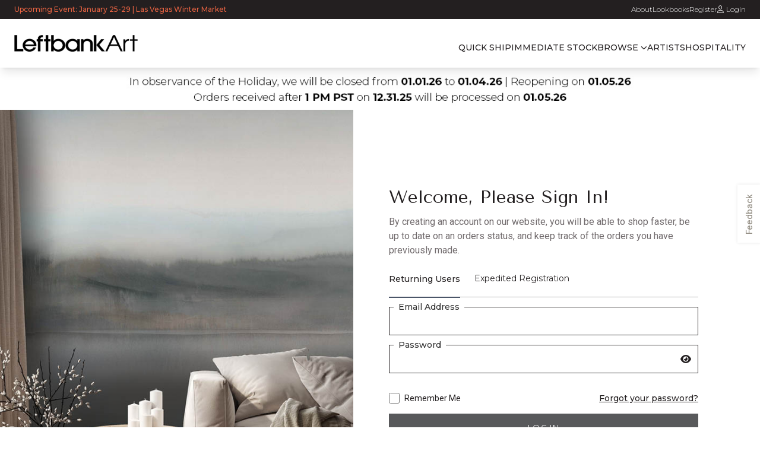

--- FILE ---
content_type: text/html; charset=utf-8
request_url: https://www.leftbankart.com/login?ReturnUrl=%2F52GCLK0072
body_size: 63191
content:
<!DOCTYPE html><html lang=en class=html-login-page><head><title>Leftbank Art. Login</title><link rel=preconnect href=https://fonts.googleapis.com crossorigin><link rel=preconnect href=https://fonts.gstatic.com crossorigin><meta charset=UTF-8><meta name=description content=""><meta name=keywords content=""><meta name=generator content=nopCommerce><meta name=viewport content="width=device-width, initial-scale=1"><script>localStorage.setItem("canCallApi",!1)</script><script async src='https://www.googletagmanager.com/gtag/js?id=G-BV88ENVNSK'></script><script>function gtag(){dataLayer.push(arguments)}window.dataLayer=window.dataLayer||[];gtag("js",new Date);gtag("config","G-BV88ENVNSK")</script><script>(function(n,t,i,r,u){n[r]=n[r]||[];n[r].push({"gtm.start":(new Date).getTime(),event:"gtm.js"});var e=t.getElementsByTagName(i)[0],f=t.createElement(i),o=r!="dataLayer"?"&l="+r:"";f.async=!0;f.src="https://www.googletagmanager.com/gtm.js?id="+u+o;e.parentNode.insertBefore(f,e)})(window,document,"script","dataLayer","GTM-N375HPGC")</script><meta name=p:domain_verify content=08beb14d9be6ab5dbcf58d2231386bec><link href="/lib/toastr/toastr.min.css?v=1271723438" rel=stylesheet><link href="/lib/fontawesomePro/css/sharp-regular.min.css?v=1228921006" rel=stylesheet><link href="/lib/fontawesomePro/css/solid.min.css?v=1228921006" rel=stylesheet><link href="/lib/fontawesomePro/css/light.min.css?v=1228921006" rel=stylesheet><link href="/lib/fontawesomePro/css/brands.min.css?v=1228921006" rel=stylesheet><link href="/lib/fontawesomePro/css/fontawesome.min.css?v=1228921006" rel=stylesheet><link href="/_content/Radzen.Blazor/css/material-base.css?v=564695760" rel=stylesheet><link href="/css/tailwindoutput.css?v=1215179694" rel=stylesheet><script src="/lib/@vimeo/player/player.min.js?v=1215179694"></script><script src="/lib_npm/lodash-core/distrib/lodash-core.min.js?v=1271723438"></script><script src="/lib/jquery/jquery-3.7.1.min.js?v=1228921006"></script><link rel="shortcut icon" href=\icons\icons_0\favicon.ico><body><div class=js-ajax-loading-block-window style=display:none><div class="w-full h-full fixed backdrop-blur-[1px] bg-shady_lady/40 z-50"><!--Blazor:{"type":"webassembly","prerenderId":"368d0847f3f840bcb8302feed5dc0eb3","key":{"locationHash":"1267EA27E2E178F0A1C448191D408CC2A836E5F88C65D4A2562FB483A7779EFA:0","formattedComponentKey":""},"assembly":"LBA.Client.Blazor.Components","typeName":"UISharedComponents.UILoadingSpinner","parameterDefinitions":"W10=","parameterValues":"W10="}--><div class="flex h-full w-full items-center justify-center"><i class="fa-light fa-spinner-third fa-spin fa-2xl"></i></div><!--Blazor:{"prerenderId":"368d0847f3f840bcb8302feed5dc0eb3"}--></div></div><div id=dialog-notifications-success title=Notification></div><div id=dialog-notifications-error title=Error></div><div id=dialog-notifications-warning title=Warning></div><div id=bar-notification class=bar-notification-container data-close=Close></div><!--[if lte IE 8]><div style=clear:both;height:59px;text-align:center;position:relative><a href=http://www.microsoft.com/windows/internet-explorer/default.aspx target=_blank> <img src=/Themes/DefaultClean/Content/images/ie_warning.jpg height=42 width=820 alt="You are using an outdated browser. For a faster, safer browsing experience, upgrade for free today."> </a></div><![endif]--><div class="master-wrapper-page h-full flex flex-col min-h-screen"><div class="header top-[-32px] navbar-desktop:!top-[-36px] sticky z-40 shadow-lg"><nav class="header-upper bg-white" role=navigation><div class=h-[32px]><div class="bg-thunder h-full w-full font-montserrat text-sm"><div class="w-full h-full nav-wrapper-content flex flex-col justify-between items-center text-white text-xs gap-3 [&amp;>div]:h-full lg:flex-row lg:gap-0"><div class="text-burnt_sienna font-semibold flex items-center"><div><p class=font-montserrat><a href=https://leftbankart.com/showrooms>Upcoming Event: January 25-29 | Las Vegas Winter Market </a></div></div><div class="gap-6 cursor-pointer hidden lg:flex"><a href=/aboutus class="flex items-center text-white hover:text-shadow-white font-light">About</a> <a href=/lookbooks class="flex items-center text-white hover:text-shadow-white font-light">Lookbooks</a> <a href="/register?returnUrl=%2F52GCLK0072" class="flex items-center text-white hover:text-shadow-white font-light"> Register </a> <a href="/login?returnUrl=%2F52GCLK0072" class="flex items-center text-white hover:text-shadow-white font-light"> <i alt=Image class="mr-1 fa-regular fa-user"></i> Login </a></div></div></div></div><div class="classes-for-tailwind hidden m-auto py-2 w-[70%] text-center hover:shadow-lg bg-athens_gray lg:bg-white hfc-btn text-md font-bold p-2 lg:w-[55%] lg:rounded-md lg:text-center lg:hover:shadow-lg lg:text-black lg:hfc-btn lg:text-xs lg:font-bold"></div><div class="js-navbar nav-wrapper-content h-[40px] flex justify-between items-center gap-2 relative group lg:items-end lg:h-[82px]
            [&amp;_.desktop-only]:hidden lg:[&amp;_.desktop-only]:inline-flex
            [&amp;_.mobile-only]:flex lg:[&amp;_.mobile-only]:hidden"><div class="mobile-only cursor-pointer js-sidebar-btn"><i class="fa-thin fa-bars block group-[.js-sidebar-open]:hidden"></i> <i class="fa-thin fa-xmark hidden group-[.js-sidebar-open]:block group-[.js-subitem-open]:!hidden"></i> <i class="fa-thin fa-arrow-left-long hidden group-[.js-subitem-open]:block"></i></div><div class="w-32 lg:w-52 lg:min-w-[170px] lg:self-center lg:mr-6"><a href="/"> <img src=/images/logo-black-large.png class="h-full w-full object-contain"> </a></div><div class="js-sidebar bg-white px-6 flex-1 hidden fixed right-0 left-0 bottom-0 lg:flex lg:static lg:h-auto lg:top-auto lg:right-auto lg:left-auto lg:bottom-auto
                 lg:px-0"><div class="h-full flex flex-col text-sm font-montserrat font-medium lg:flex-row lg:flex-nowrap lg:w-full lg:justify-end"><div class="divide-y flex flex-col lg:gap-4 lg:flex-row lg:flex-nowrap lg:w-full lg:max-w-[940px] lg:divide-none lg:justify-end"><div><div class="peer group flex justify-between items-center cursor-pointer whitespace-nowrap lg:pointer-events-auto lg:justify-start hover:!text-japonica 
                            hover:!text-shadow-japonica p-6 lg:p-0 lg:pb-6 uppercase"><div class=grow><a href="/changequickship/True?returnUrl=%2Fsearch%3Fq%3Dquickship" data-id=0 data-sortorder=0 class="block w-full">Quick Ship</a></div></div></div><div><div class="peer group flex justify-between items-center cursor-pointer whitespace-nowrap lg:pointer-events-auto lg:justify-start hover:!text-japonica 
                            hover:!text-shadow-japonica p-6 lg:p-0 lg:pb-6 uppercase"><div class=grow><a href=/IMMEDIATE-STOCK data-id=0 data-sortorder=0 class="block w-full">Immediate Stock</a></div></div></div><div class=js-has-subitems><div class="peer group flex justify-between items-center cursor-pointer whitespace-nowrap lg:pointer-events-auto lg:justify-start hover:!text-japonica 
                            hover:!text-shadow-japonica p-6 lg:p-0 lg:pb-6 uppercase"><div class=grow><a data-id=0 data-sortorder=0 class="block w-full">Browse</a></div><div class=mobile-only><i class="fa-thin fa-arrow-right-long fa-xl"></i></div><div class=desktop-only><i class="ml-1 fa-solid fa-xs fa-chevron-down group-hover:rotate-180"></i></div></div><div class="js-subitems hidden absolute top-0 right-0 bottom-0 left-0 h-full bg-white px-6 cursor-default lg:shadow-2xl lg:p-10 lg:top-full lg:bottom-auto lg:peer-hover:block hover:block lg:bg-athens_gray
                                    lg:h-auto lg:border-t lg:border-l lg:border-r pt-8 lg:min-h-[450px]
                                    lg:right-0 lg:left-1/5"><div class="flex flex-col"><div class="mb-4 whitespace-normal text-japonica font-tenor-sans text-2xl font-extrabold lg:pt-0 border-1 border-b border-black pb-4">Choose a category that fits your mood.</div><div class="flex flex-row grow"><div class="hidden lg:flex flex-col lg:w-[275px] lg:min-w-[275px] gap-4 border-1 border-r lg:border-black"><div><a><div data-subheader-id=0 class="p-2 rounded-md w-[80%] subheader-label lg:block cursor-pointer uppercase font-bold font-montserrat">By Subject</div></a></div><div><a href=""><div data-subheader-id=3 class="p-2 rounded-md w-[80%] subheader-label lg:block cursor-pointer uppercase font-bold font-montserrat">Collections</div></a></div><div><a href=Lifestyle><div data-subheader-id=1 class="p-2 rounded-md w-[80%] subheader-label lg:block cursor-pointer uppercase font-bold font-montserrat">Lifestyle</div></a></div></div><div class=w-full><div class="lg:h-full lg:max-h-[200px] flex flex-grow-1 pl-4 py-1 uppercase lg:normal-case font-bold lg:font-normal  lg:hidden p-6 lg:p-0 lg:pb-6 uppercase">By Subject</div><div data-subheader-id=0 class="subitem-container flex flex-grow-1 w-full"><div class="!grid grid-cols-1 md:grid-cols-3 lg:grid-cols-[repeat(auto-fill,_minmax(200px,_1fr))] gap-x-12 overflow-hidden 
                                                                !auto-rows-auto px-6 pb-10 whitespace-normal font-light lg:pb-0"><div class="whitespace-normal font-light"><div class="peer group flex justify-between items-center cursor-pointer whitespace-nowrap lg:pointer-events-auto lg:justify-start hover:!text-japonica 
                            hover:!text-shadow-japonica p-2 lg:p-1 font-light font-montserrat  text-md"><div class=grow><a href=/ABSTRACT data-id=47 data-sortorder=1 class="block w-full font-light">Abstract</a></div></div></div><div class="whitespace-normal font-light"><div class="peer group flex justify-between items-center cursor-pointer whitespace-nowrap lg:pointer-events-auto lg:justify-start hover:!text-japonica 
                            hover:!text-shadow-japonica p-2 lg:p-1 font-light font-montserrat  text-md"><div class=grow><a href=/ANIMALS-BIRDS-FISH data-id=48 data-sortorder=1 class="block w-full font-light">Animals</a></div></div></div><div class="whitespace-normal font-light"><div class="peer group flex justify-between items-center cursor-pointer whitespace-nowrap lg:pointer-events-auto lg:justify-start hover:!text-japonica 
                            hover:!text-shadow-japonica p-2 lg:p-1 font-light font-montserrat  text-md"><div class=grow><a href=/ARCHITECTURE data-id=49 data-sortorder=1 class="block w-full font-light">Architecture</a></div></div></div><div class="whitespace-normal font-light"><div class="peer group flex justify-between items-center cursor-pointer whitespace-nowrap lg:pointer-events-auto lg:justify-start hover:!text-japonica 
                            hover:!text-shadow-japonica p-2 lg:p-1 font-light font-montserrat  text-md"><div class=grow><a href=/CHILDRENS-ART data-id=50 data-sortorder=1 class="block w-full font-light">Children&#x27;s Art</a></div></div></div><div class="whitespace-normal font-light"><div class="peer group flex justify-between items-center cursor-pointer whitespace-nowrap lg:pointer-events-auto lg:justify-start hover:!text-japonica 
                            hover:!text-shadow-japonica p-2 lg:p-1 font-light font-montserrat  text-md"><div class=grow><a href=/COASTAL data-id=51 data-sortorder=1 class="block w-full font-light">Coastal</a></div></div></div><div class="whitespace-normal font-light"><div class="peer group flex justify-between items-center cursor-pointer whitespace-nowrap lg:pointer-events-auto lg:justify-start hover:!text-japonica 
                            hover:!text-shadow-japonica p-2 lg:p-1 font-light font-montserrat  text-md"><div class=grow><a href=/FASHION-FIGURATIVE data-id=52 data-sortorder=1 class="block w-full font-light">Fashion &amp; Figurative</a></div></div></div><div class="whitespace-normal font-light"><div class="peer group flex justify-between items-center cursor-pointer whitespace-nowrap lg:pointer-events-auto lg:justify-start hover:!text-japonica 
                            hover:!text-shadow-japonica p-2 lg:p-1 font-light font-montserrat  text-md"><div class=grow><a href=/FLORAL data-id=53 data-sortorder=1 class="block w-full font-light">Floral</a></div></div></div><div class="whitespace-normal font-light"><div class="peer group flex justify-between items-center cursor-pointer whitespace-nowrap lg:pointer-events-auto lg:justify-start hover:!text-japonica 
                            hover:!text-shadow-japonica p-2 lg:p-1 font-light font-montserrat  text-md"><div class=grow><a href=/IMMEDIATE-STOCK data-id=0 data-sortorder=1 class="block w-full font-light">Immediate Stock</a></div></div></div><div class="whitespace-normal font-light"><div class="peer group flex justify-between items-center cursor-pointer whitespace-nowrap lg:pointer-events-auto lg:justify-start hover:!text-japonica 
                            hover:!text-shadow-japonica p-2 lg:p-1 font-light font-montserrat  text-md"><div class=grow><a href=/KITCHEN-BATH data-id=54 data-sortorder=1 class="block w-full font-light">Kitchen &amp; Bath</a></div></div></div><div class="whitespace-normal font-light"><div class="peer group flex justify-between items-center cursor-pointer whitespace-nowrap lg:pointer-events-auto lg:justify-start hover:!text-japonica 
                            hover:!text-shadow-japonica p-2 lg:p-1 font-light font-montserrat  text-md"><div class=grow><a href=/Landscape data-id=1376 data-sortorder=1 class="block w-full font-light">Landscape</a></div></div></div><div class="whitespace-normal font-light"><div class="peer group flex justify-between items-center cursor-pointer whitespace-nowrap lg:pointer-events-auto lg:justify-start hover:!text-japonica 
                            hover:!text-shadow-japonica p-2 lg:p-1 font-light font-montserrat  text-md"><div class=grow><a href=/Mates%20%26%20Series data-id=0 data-sortorder=1 class="block w-full font-light">Mates &amp; Series</a></div></div></div><div class="whitespace-normal font-light"><div class="peer group flex justify-between items-center cursor-pointer whitespace-nowrap lg:pointer-events-auto lg:justify-start hover:!text-japonica 
                            hover:!text-shadow-japonica p-2 lg:p-1 font-light font-montserrat  text-md"><div class=grow><a href=/Mirrors data-id=0 data-sortorder=1 class="block w-full font-light">Mirrors</a></div></div></div><div class="whitespace-normal font-light"><div class="peer group flex justify-between items-center cursor-pointer whitespace-nowrap lg:pointer-events-auto lg:justify-start hover:!text-japonica 
                            hover:!text-shadow-japonica p-2 lg:p-1 font-light font-montserrat  text-md"><div class=grow><a href=/NATURE data-id=56 data-sortorder=1 class="block w-full font-light">Nature</a></div></div></div><div class="whitespace-normal font-light"><div class="peer group flex justify-between items-center cursor-pointer whitespace-nowrap lg:pointer-events-auto lg:justify-start hover:!text-japonica 
                            hover:!text-shadow-japonica p-2 lg:p-1 font-light font-montserrat  text-md"><div class=grow><a href=/NEW-INTRODUCTIONS data-id=0 data-sortorder=1 class="block w-full font-light">New Introductions</a></div></div></div><div class="whitespace-normal font-light"><div class="peer group flex justify-between items-center cursor-pointer whitespace-nowrap lg:pointer-events-auto lg:justify-start hover:!text-japonica 
                            hover:!text-shadow-japonica p-2 lg:p-1 font-light font-montserrat  text-md"><div class=grow><a href=/ORIGINAL-ART-GALLERY data-id=64 data-sortorder=1 class="block w-full font-light">Original Artwork</a></div></div></div><div class="whitespace-normal font-light"><div class="peer group flex justify-between items-center cursor-pointer whitespace-nowrap lg:pointer-events-auto lg:justify-start hover:!text-japonica 
                            hover:!text-shadow-japonica p-2 lg:p-1 font-light font-montserrat  text-md"><div class=grow><a href=/OTHER data-id=57 data-sortorder=1 class="block w-full font-light">Other</a></div></div></div><div class="whitespace-normal font-light"><div class="peer group flex justify-between items-center cursor-pointer whitespace-nowrap lg:pointer-events-auto lg:justify-start hover:!text-japonica 
                            hover:!text-shadow-japonica p-2 lg:p-1 font-light font-montserrat  text-md"><div class=grow><a href=/Photography data-id=3136 data-sortorder=1 class="block w-full font-light">Photography</a></div></div></div><div class="whitespace-normal font-light"><div class="peer group flex justify-between items-center cursor-pointer whitespace-nowrap lg:pointer-events-auto lg:justify-start hover:!text-japonica 
                            hover:!text-shadow-japonica p-2 lg:p-1 font-light font-montserrat  text-md"><div class=grow><a href=/Samples data-id=0 data-sortorder=1 class="block w-full font-light">Samples</a></div></div></div><div class="whitespace-normal font-light"><div class="peer group flex justify-between items-center cursor-pointer whitespace-nowrap lg:pointer-events-auto lg:justify-start hover:!text-japonica 
                            hover:!text-shadow-japonica p-2 lg:p-1 font-light font-montserrat  text-md"><div class=grow><a href=/STILL-LIFE data-id=58 data-sortorder=1 class="block w-full font-light">Still Life</a></div></div></div><div class="whitespace-normal font-light"><div class="peer group flex justify-between items-center cursor-pointer whitespace-nowrap lg:pointer-events-auto lg:justify-start hover:!text-japonica 
                            hover:!text-shadow-japonica p-2 lg:p-1 font-light font-montserrat  text-md"><div class=grow><a href=/TRANSPORTATION data-id=59 data-sortorder=1 class="block w-full font-light">Transportation</a></div></div></div><div class="whitespace-normal font-light"><div class="peer group flex justify-between items-center cursor-pointer whitespace-nowrap lg:pointer-events-auto lg:justify-start hover:!text-japonica 
                            hover:!text-shadow-japonica p-2 lg:p-1 font-light font-montserrat  text-md"><div class=grow><a href=/TYPOGRAPHY data-id=60 data-sortorder=1 class="block w-full font-light">Typography</a></div></div></div><div class="whitespace-normal font-light"><div class="peer group flex justify-between items-center cursor-pointer whitespace-nowrap lg:pointer-events-auto lg:justify-start hover:!text-japonica 
                            hover:!text-shadow-japonica p-2 lg:p-1 font-light font-montserrat  text-md"><div class=grow><a href=/Vintage data-id=1799 data-sortorder=1 class="block w-full font-light">Vintage</a></div></div></div></div></div><div class="lg:h-full lg:max-h-[200px] flex flex-grow-1 pl-4 py-1 uppercase lg:normal-case font-bold lg:font-normal  lg:hidden p-6 lg:p-0 lg:pb-6 uppercase">Collections</div><div data-subheader-id=3 class="subitem-container flex flex-grow-1 w-full"><div class="!grid grid-cols-1 md:grid-cols-3 lg:grid-cols-[repeat(auto-fill,_minmax(200px,_1fr))] gap-x-12 overflow-hidden 
                                                                !auto-rows-auto px-6 pb-10 whitespace-normal font-light lg:pb-0"><div class="whitespace-normal font-light"><div class="peer group flex justify-between items-center cursor-pointer whitespace-nowrap lg:pointer-events-auto lg:justify-start hover:!text-japonica 
                            hover:!text-shadow-japonica p-2 lg:p-1 font-light font-montserrat  text-md"><div class=grow><a href=/Curated%20Art%20Sets data-id=6825 data-sortorder=1 class="block w-full font-light">Curated Art Sets</a></div></div></div><div class="whitespace-normal font-light"><div class="peer group flex justify-between items-center cursor-pointer whitespace-nowrap lg:pointer-events-auto lg:justify-start hover:!text-japonica 
                            hover:!text-shadow-japonica p-2 lg:p-1 font-light font-montserrat  text-md"><div class=grow><a href=/Fall%20Release%202025 data-id=6831 data-sortorder=1 class="block w-full font-light">Fall Release 2025</a></div></div></div><div class="whitespace-normal font-light"><div class="peer group flex justify-between items-center cursor-pointer whitespace-nowrap lg:pointer-events-auto lg:justify-start hover:!text-japonica 
                            hover:!text-shadow-japonica p-2 lg:p-1 font-light font-montserrat  text-md"><div class=grow><a href=/Spring%20Release%202025 data-id=6854 data-sortorder=1 class="block w-full font-light">Spring Release 2025</a></div></div></div><div class="whitespace-normal font-light"><div class="peer group flex justify-between items-center cursor-pointer whitespace-nowrap lg:pointer-events-auto lg:justify-start hover:!text-japonica 
                            hover:!text-shadow-japonica p-2 lg:p-1 font-light font-montserrat  text-md"><div class=grow><a href=/Summer%20Release%202025 data-id=6855 data-sortorder=1 class="block w-full font-light">Summer Release 2025</a></div></div></div><div class="whitespace-normal font-light"><div class="peer group flex justify-between items-center cursor-pointer whitespace-nowrap lg:pointer-events-auto lg:justify-start hover:!text-japonica 
                            hover:!text-shadow-japonica p-2 lg:p-1 font-light font-montserrat  text-md"><div class=grow><a href=/Winter%20Release%202025 data-id=6856 data-sortorder=1 class="block w-full font-light">Winter Release 2025</a></div></div></div></div></div><div class="lg:h-full lg:max-h-[200px] flex flex-grow-1 pl-4 py-1 uppercase lg:normal-case font-bold lg:font-normal  lg:hidden p-6 lg:p-0 lg:pb-6 uppercase">Lifestyle</div><div data-subheader-id=1 class="subitem-container flex flex-grow-1 w-full"><div class="w-full flex whitespace-normal font-light min-w-full"><div class="flex flex-row grow w-full"><div class="grid grid-cols-1 md:grid-cols-2 lg:grid-cols-4 gap-x-12 overflow-hidden !auto-rows-auto px-6 pb-10 lg:flex lg:flex-col lg:min-w-[250px]"><div class="flex flex-row min-w-[230px]"><div data-subsubheader-id=6752 class="max-h-64 peer block p-2 hover:!text-japonica hover:!text-shadow-japonica lg:hover:bg-white 
                                    rounded-md lg:block cursor-pointer font-montserrat subsubheader-label"><a href=/Coastal%20Serenity data-id=6752 data-sortorder=1 class="block w-full font-light"> Coastal Serenity </a></div><div class="hidden lg:flex pl-3  w-6 my-auto ml-auto mr-0 text-japonica invisible peer-[.bg-white]:visible"><i class="fa-solid fa-chevron-right"></i></div></div><div class="flex flex-row min-w-[230px]"><div data-subsubheader-id=6753 class="max-h-64 peer block p-2 hover:!text-japonica hover:!text-shadow-japonica lg:hover:bg-white 
                                    rounded-md lg:block cursor-pointer font-montserrat subsubheader-label"><a href=/Lake%20LIfe data-id=6753 data-sortorder=1 class="block w-full font-light"> Lake Life </a></div><div class="hidden lg:flex pl-3  w-6 my-auto ml-auto mr-0 text-japonica invisible peer-[.bg-white]:visible"><i class="fa-solid fa-chevron-right"></i></div></div><div class="flex flex-row min-w-[230px]"><div data-subsubheader-id=6751 class="max-h-64 peer block p-2 hover:!text-japonica hover:!text-shadow-japonica lg:hover:bg-white 
                                    rounded-md lg:block cursor-pointer font-montserrat subsubheader-label"><a href=/Modern%20and%20Contemporary data-id=6751 data-sortorder=1 class="block w-full font-light"> Modern And Contemporary </a></div><div class="hidden lg:flex pl-3  w-6 my-auto ml-auto mr-0 text-japonica invisible peer-[.bg-white]:visible"><i class="fa-solid fa-chevron-right"></i></div></div><div class="flex flex-row min-w-[230px]"><div data-subsubheader-id=6754 class="max-h-64 peer block p-2 hover:!text-japonica hover:!text-shadow-japonica lg:hover:bg-white 
                                    rounded-md lg:block cursor-pointer font-montserrat subsubheader-label"><a href=/Mountain%20Lifestyle data-id=6754 data-sortorder=1 class="block w-full font-light"> Mountain Lifestyle </a></div><div class="hidden lg:flex pl-3  w-6 my-auto ml-auto mr-0 text-japonica invisible peer-[.bg-white]:visible"><i class="fa-solid fa-chevron-right"></i></div></div><div class="flex flex-row min-w-[230px]"><div data-subsubheader-id=6750 class="max-h-64 peer block p-2 hover:!text-japonica hover:!text-shadow-japonica lg:hover:bg-white 
                                    rounded-md lg:block cursor-pointer font-montserrat subsubheader-label"><a href=/Southwestern data-id=6750 data-sortorder=1 class="block w-full font-light"> Southwestern </a></div><div class="hidden lg:flex pl-3  w-6 my-auto ml-auto mr-0 text-japonica invisible peer-[.bg-white]:visible"><i class="fa-solid fa-chevron-right"></i></div></div><div class="flex flex-row min-w-[230px]"><div data-subsubheader-id=6749 class="max-h-64 peer block p-2 hover:!text-japonica hover:!text-shadow-japonica lg:hover:bg-white 
                                    rounded-md lg:block cursor-pointer font-montserrat subsubheader-label"><a href=/Transitional%20and%20Traditional data-id=6749 data-sortorder=1 class="block w-full font-light"> Transitional And Traditional </a></div><div class="hidden lg:flex pl-3  w-6 my-auto ml-auto mr-0 text-japonica invisible peer-[.bg-white]:visible"><i class="fa-solid fa-chevron-right"></i></div></div><div class="flex flex-row min-w-[230px]"><div data-subsubheader-id=6748 class="max-h-64 peer block p-2 hover:!text-japonica hover:!text-shadow-japonica lg:hover:bg-white 
                                    rounded-md lg:block cursor-pointer font-montserrat subsubheader-label"><a href=/Urban data-id=6748 data-sortorder=1 class="block w-full font-light"> Urban </a></div><div class="hidden lg:flex pl-3  w-6 my-auto ml-auto mr-0 text-japonica invisible peer-[.bg-white]:visible"><i class="fa-solid fa-chevron-right"></i></div></div></div><div class="flex flex-col grow lg:min-w-[250px]"><div class=block><div data-subsubheader-id=6752 class="max-h-full md:grid-cols-1  lg:grid-cols-[repeat(auto-fill,_minmax(250px,_1fr))] subsubitem-container lg:!hidden  gap-x-12 overflow-hidden !auto-rows-auto px-6 
                                         pb-10 whitespace-normal font-light lg:pb-0"><div class="hover:!text-japonica hover:!text-shadow-japonica w-full overflow-hidden hidden lg:block
                                            !auto-rows-auto px-6 lg:pb-10 whitespace-normal font-light lg:pb-2 grow"><a href=/Coastal%20Serenity-Shells,%20Coral%20and%20Beach%20Finds data-id=6770 data-sortorder=1 class="block w-full font-light"> Shells, Coral And Beach Finds </a></div><div class="hover:!text-japonica hover:!text-shadow-japonica w-full overflow-hidden hidden lg:block
                                            !auto-rows-auto px-6 lg:pb-10 whitespace-normal font-light lg:pb-2 grow"><a href=/Coastal%20Serenity-Ocean%20and%20Seascapes data-id=6776 data-sortorder=1 class="block w-full font-light"> Ocean And Seascapes </a></div><div class="hover:!text-japonica hover:!text-shadow-japonica w-full overflow-hidden hidden lg:block
                                            !auto-rows-auto px-6 lg:pb-10 whitespace-normal font-light lg:pb-2 grow"><a href=/Coastal%20Serenity-Aqua%20and%20Ocean%20Blues data-id=6783 data-sortorder=1 class="block w-full font-light"> Aqua And Ocean Blues </a></div><div class="hover:!text-japonica hover:!text-shadow-japonica w-full overflow-hidden hidden lg:block
                                            !auto-rows-auto px-6 lg:pb-10 whitespace-normal font-light lg:pb-2 grow"><a href=/Coastal%20Serenity-Modern%20Coastal%20Abstracts data-id=6786 data-sortorder=1 class="block w-full font-light"> Modern Coastal Abstracts </a></div><div class="hover:!text-japonica hover:!text-shadow-japonica w-full overflow-hidden hidden lg:block
                                            !auto-rows-auto px-6 lg:pb-10 whitespace-normal font-light lg:pb-2 grow"><a href=/Coastal%20Serenity-Sailboats%20and%20Nautical%20Themes data-id=6793 data-sortorder=1 class="block w-full font-light"> Sailboats And Nautical Themes </a></div><div class="hover:!text-japonica hover:!text-shadow-japonica w-full overflow-hidden hidden lg:block
                                            !auto-rows-auto px-6 lg:pb-10 whitespace-normal font-light lg:pb-2 grow"><a href=/Coastal%20Serenity-Tropical%20and%20Island%20Scenes data-id=6794 data-sortorder=1 class="block w-full font-light"> Tropical And Island Scenes </a></div><div class="hover:!text-japonica hover:!text-shadow-japonica w-full overflow-hidden hidden lg:block
                                            !auto-rows-auto px-6 lg:pb-10 whitespace-normal font-light lg:pb-2 grow"><a href=/Coastal%20Serenity-Beach%20Life data-id=6800 data-sortorder=1 class="block w-full font-light"> Beach Life </a></div></div><div data-subsubheader-id=6753 class="max-h-full md:grid-cols-1  lg:grid-cols-[repeat(auto-fill,_minmax(250px,_1fr))] subsubitem-container lg:!hidden  gap-x-12 overflow-hidden !auto-rows-auto px-6 
                                         pb-10 whitespace-normal font-light lg:pb-0"><div class="hover:!text-japonica hover:!text-shadow-japonica w-full overflow-hidden hidden lg:block
                                            !auto-rows-auto px-6 lg:pb-10 whitespace-normal font-light lg:pb-2 grow"><a href=/Lake%20LIfe-Docks%20and%20Piers data-id=6761 data-sortorder=1 class="block w-full font-light"> Docks And Piers </a></div><div class="hover:!text-japonica hover:!text-shadow-japonica w-full overflow-hidden hidden lg:block
                                            !auto-rows-auto px-6 lg:pb-10 whitespace-normal font-light lg:pb-2 grow"><a href=/Lake%20LIfe-Seasons%20on%20the%20Lake data-id=6765 data-sortorder=1 class="block w-full font-light"> Seasons On The Lake </a></div><div class="hover:!text-japonica hover:!text-shadow-japonica w-full overflow-hidden hidden lg:block
                                            !auto-rows-auto px-6 lg:pb-10 whitespace-normal font-light lg:pb-2 grow"><a href=/Lake%20LIfe-Still%20Waters%20and%20Reflections data-id=6772 data-sortorder=1 class="block w-full font-light"> Still Waters And Reflections </a></div><div class="hover:!text-japonica hover:!text-shadow-japonica w-full overflow-hidden hidden lg:block
                                            !auto-rows-auto px-6 lg:pb-10 whitespace-normal font-light lg:pb-2 grow"><a href=/Lake%20LIfe-Fishing%20and%20Nautical%20Elements data-id=6775 data-sortorder=1 class="block w-full font-light"> Fishing And Nautical Elements </a></div><div class="hover:!text-japonica hover:!text-shadow-japonica w-full overflow-hidden hidden lg:block
                                            !auto-rows-auto px-6 lg:pb-10 whitespace-normal font-light lg:pb-2 grow"><a href=/Lake%20LIfe-Wildlife%20and%20BIrds data-id=6777 data-sortorder=1 class="block w-full font-light"> Wildlife And Birds </a></div><div class="hover:!text-japonica hover:!text-shadow-japonica w-full overflow-hidden hidden lg:block
                                            !auto-rows-auto px-6 lg:pb-10 whitespace-normal font-light lg:pb-2 grow"><a href=/Lake%20LIfe-Boating%20and%20Canoeing data-id=6795 data-sortorder=1 class="block w-full font-light"> Boating And Canoeing </a></div></div><div data-subsubheader-id=6751 class="max-h-full md:grid-cols-1  lg:grid-cols-[repeat(auto-fill,_minmax(250px,_1fr))] subsubitem-container lg:!hidden  gap-x-12 overflow-hidden !auto-rows-auto px-6 
                                         pb-10 whitespace-normal font-light lg:pb-0"><div class="hover:!text-japonica hover:!text-shadow-japonica w-full overflow-hidden hidden lg:block
                                            !auto-rows-auto px-6 lg:pb-10 whitespace-normal font-light lg:pb-2 grow"><a href=/Modern%20and%20Contemporary-Bold%20Color%20Statements data-id=6769 data-sortorder=1 class="block w-full font-light"> Bold Color Statements </a></div><div class="hover:!text-japonica hover:!text-shadow-japonica w-full overflow-hidden hidden lg:block
                                            !auto-rows-auto px-6 lg:pb-10 whitespace-normal font-light lg:pb-2 grow"><a href=/Modern%20and%20Contemporary-Dimensional,%20Layered%20and%20Textrual data-id=6779 data-sortorder=1 class="block w-full font-light"> Dimensional, Layered And Textrual </a></div><div class="hover:!text-japonica hover:!text-shadow-japonica w-full overflow-hidden hidden lg:block
                                            !auto-rows-auto px-6 lg:pb-10 whitespace-normal font-light lg:pb-2 grow"><a href=/Modern%20and%20Contemporary-Metallic%20and%20Glitz data-id=6780 data-sortorder=1 class="block w-full font-light"> Metallic And Glitz </a></div><div class="hover:!text-japonica hover:!text-shadow-japonica w-full overflow-hidden hidden lg:block
                                            !auto-rows-auto px-6 lg:pb-10 whitespace-normal font-light lg:pb-2 grow"><a href=/Modern%20and%20Contemporary-Minimalist data-id=6781 data-sortorder=1 class="block w-full font-light"> Minimalist </a></div><div class="hover:!text-japonica hover:!text-shadow-japonica w-full overflow-hidden hidden lg:block
                                            !auto-rows-auto px-6 lg:pb-10 whitespace-normal font-light lg:pb-2 grow"><a href=/Modern%20and%20Contemporary-Mid%20Century%20Modern%20and%20Organic data-id=6785 data-sortorder=1 class="block w-full font-light"> Mid Century Modern And Organic </a></div><div class="hover:!text-japonica hover:!text-shadow-japonica w-full overflow-hidden hidden lg:block
                                            !auto-rows-auto px-6 lg:pb-10 whitespace-normal font-light lg:pb-2 grow"><a href=/Modern%20and%20Contemporary-Abstract%20Expressionism data-id=6789 data-sortorder=1 class="block w-full font-light"> Abstract Expressionism </a></div><div class="hover:!text-japonica hover:!text-shadow-japonica w-full overflow-hidden hidden lg:block
                                            !auto-rows-auto px-6 lg:pb-10 whitespace-normal font-light lg:pb-2 grow"><a href=/Modern%20and%20Contemporary-Geometric data-id=6790 data-sortorder=1 class="block w-full font-light"> Geometric </a></div><div class="hover:!text-japonica hover:!text-shadow-japonica w-full overflow-hidden hidden lg:block
                                            !auto-rows-auto px-6 lg:pb-10 whitespace-normal font-light lg:pb-2 grow"><a href=/Modern%20and%20Contemporary-Monochrome%20and%20Black%20and%20White data-id=6791 data-sortorder=1 class="block w-full font-light"> Monochrome And Black And White </a></div></div><div data-subsubheader-id=6754 class="max-h-full md:grid-cols-1  lg:grid-cols-[repeat(auto-fill,_minmax(250px,_1fr))] subsubitem-container lg:!hidden  gap-x-12 overflow-hidden !auto-rows-auto px-6 
                                         pb-10 whitespace-normal font-light lg:pb-0"><div class="hover:!text-japonica hover:!text-shadow-japonica w-full overflow-hidden hidden lg:block
                                            !auto-rows-auto px-6 lg:pb-10 whitespace-normal font-light lg:pb-2 grow"><a href=/Mountain%20Lifestyle-Alpine%20and%20Snowy%20Peaks data-id=6768 data-sortorder=1 class="block w-full font-light"> Alpine And Snowy Peaks </a></div><div class="hover:!text-japonica hover:!text-shadow-japonica w-full overflow-hidden hidden lg:block
                                            !auto-rows-auto px-6 lg:pb-10 whitespace-normal font-light lg:pb-2 grow"><a href=/Mountain%20Lifestyle-Wildlife%20and%20Nature data-id=6773 data-sortorder=1 class="block w-full font-light"> Wildlife And Nature </a></div><div class="hover:!text-japonica hover:!text-shadow-japonica w-full overflow-hidden hidden lg:block
                                            !auto-rows-auto px-6 lg:pb-10 whitespace-normal font-light lg:pb-2 grow"><a href=/Mountain%20Lifestyle-Adventure%20and%20Ski%20Culture data-id=6778 data-sortorder=1 class="block w-full font-light"> Adventure And Ski Culture </a></div><div class="hover:!text-japonica hover:!text-shadow-japonica w-full overflow-hidden hidden lg:block
                                            !auto-rows-auto px-6 lg:pb-10 whitespace-normal font-light lg:pb-2 grow"><a href=/Mountain%20Lifestyle-Moody%20and%20Atmospheric data-id=6792 data-sortorder=1 class="block w-full font-light"> Moody And Atmospheric </a></div><div class="hover:!text-japonica hover:!text-shadow-japonica w-full overflow-hidden hidden lg:block
                                            !auto-rows-auto px-6 lg:pb-10 whitespace-normal font-light lg:pb-2 grow"><a href=/Mountain%20Lifestyle-Forests%20and%20Woodland%20Scenes data-id=6796 data-sortorder=1 class="block w-full font-light"> Forests And Woodland Scenes </a></div></div><div data-subsubheader-id=6750 class="max-h-full md:grid-cols-1  lg:grid-cols-[repeat(auto-fill,_minmax(250px,_1fr))] subsubitem-container lg:!hidden  gap-x-12 overflow-hidden !auto-rows-auto px-6 
                                         pb-10 whitespace-normal font-light lg:pb-0"><div class="hover:!text-japonica hover:!text-shadow-japonica w-full overflow-hidden hidden lg:block
                                            !auto-rows-auto px-6 lg:pb-10 whitespace-normal font-light lg:pb-2 grow"><a href=/Southwestern-Desert%20and%20Mesa%20Landscapes data-id=6756 data-sortorder=1 class="block w-full font-light"> Desert And Mesa Landscapes </a></div><div class="hover:!text-japonica hover:!text-shadow-japonica w-full overflow-hidden hidden lg:block
                                            !auto-rows-auto px-6 lg:pb-10 whitespace-normal font-light lg:pb-2 grow"><a href=/Southwestern-Wild%20Horses%20and%20Wildlife data-id=6763 data-sortorder=1 class="block w-full font-light"> Wild Horses And Wildlife </a></div><div class="hover:!text-japonica hover:!text-shadow-japonica w-full overflow-hidden hidden lg:block
                                            !auto-rows-auto px-6 lg:pb-10 whitespace-normal font-light lg:pb-2 grow"><a href=/Southwestern-Abstract%20Western data-id=6764 data-sortorder=1 class="block w-full font-light"> Abstract Western </a></div><div class="hover:!text-japonica hover:!text-shadow-japonica w-full overflow-hidden hidden lg:block
                                            !auto-rows-auto px-6 lg:pb-10 whitespace-normal font-light lg:pb-2 grow"><a href=/Southwestern-Sunsets%20and%20Skies data-id=6767 data-sortorder=1 class="block w-full font-light"> Sunsets And Skies </a></div><div class="hover:!text-japonica hover:!text-shadow-japonica w-full overflow-hidden hidden lg:block
                                            !auto-rows-auto px-6 lg:pb-10 whitespace-normal font-light lg:pb-2 grow"><a href=/Southwestern-Rodeo%20and%20Cowboy%20Culture data-id=6788 data-sortorder=1 class="block w-full font-light"> Rodeo And Cowboy Culture </a></div></div><div data-subsubheader-id=6749 class="max-h-full md:grid-cols-1  lg:grid-cols-[repeat(auto-fill,_minmax(250px,_1fr))] subsubitem-container lg:!hidden  gap-x-12 overflow-hidden !auto-rows-auto px-6 
                                         pb-10 whitespace-normal font-light lg:pb-0"><div class="hover:!text-japonica hover:!text-shadow-japonica w-full overflow-hidden hidden lg:block
                                            !auto-rows-auto px-6 lg:pb-10 whitespace-normal font-light lg:pb-2 grow"><a href=/Transitional%20and%20Traditional-Floral%20and%20Botanical data-id=6758 data-sortorder=1 class="block w-full font-light"> Floral And Botanical </a></div><div class="hover:!text-japonica hover:!text-shadow-japonica w-full overflow-hidden hidden lg:block
                                            !auto-rows-auto px-6 lg:pb-10 whitespace-normal font-light lg:pb-2 grow"><a href=/Transitional%20and%20Traditional-Historical%20and%20Vintage%20Prints data-id=6759 data-sortorder=1 class="block w-full font-light"> Historical And Vintage Prints </a></div><div class="hover:!text-japonica hover:!text-shadow-japonica w-full overflow-hidden hidden lg:block
                                            !auto-rows-auto px-6 lg:pb-10 whitespace-normal font-light lg:pb-2 grow"><a href=/Transitional%20and%20Traditional-Architectural%20and%20European%20Scenes data-id=6760 data-sortorder=1 class="block w-full font-light"> Architectural And European Scenes </a></div><div class="hover:!text-japonica hover:!text-shadow-japonica w-full overflow-hidden hidden lg:block
                                            !auto-rows-auto px-6 lg:pb-10 whitespace-normal font-light lg:pb-2 grow"><a href=/Transitional%20and%20Traditional-Still%20Life%20and%20Timeless%20Elegance data-id=6771 data-sortorder=1 class="block w-full font-light"> Still Life And Timeless Elegance </a></div><div class="hover:!text-japonica hover:!text-shadow-japonica w-full overflow-hidden hidden lg:block
                                            !auto-rows-auto px-6 lg:pb-10 whitespace-normal font-light lg:pb-2 grow"><a href=/Transitional%20and%20Traditional-Classic%20Landscapes data-id=6774 data-sortorder=1 class="block w-full font-light"> Classic Landscapes </a></div><div class="hover:!text-japonica hover:!text-shadow-japonica w-full overflow-hidden hidden lg:block
                                            !auto-rows-auto px-6 lg:pb-10 whitespace-normal font-light lg:pb-2 grow"><a href=/Transitional%20and%20Traditional-Portraits%20and%20Figurative data-id=6787 data-sortorder=1 class="block w-full font-light"> Portraits And Figurative </a></div><div class="hover:!text-japonica hover:!text-shadow-japonica w-full overflow-hidden hidden lg:block
                                            !auto-rows-auto px-6 lg:pb-10 whitespace-normal font-light lg:pb-2 grow"><a href=/Transitional%20and%20Traditional-Romantic%20Neutrals data-id=6799 data-sortorder=1 class="block w-full font-light"> Romantic Neutrals </a></div></div><div data-subsubheader-id=6748 class="max-h-full md:grid-cols-1  lg:grid-cols-[repeat(auto-fill,_minmax(250px,_1fr))] subsubitem-container lg:!hidden  gap-x-12 overflow-hidden !auto-rows-auto px-6 
                                         pb-10 whitespace-normal font-light lg:pb-0"><div class="hover:!text-japonica hover:!text-shadow-japonica w-full overflow-hidden hidden lg:block
                                            !auto-rows-auto px-6 lg:pb-10 whitespace-normal font-light lg:pb-2 grow"><a href=/Urban-Abstract%20City%20Lights data-id=6755 data-sortorder=1 class="block w-full font-light"> Abstract City Lights </a></div><div class="hover:!text-japonica hover:!text-shadow-japonica w-full overflow-hidden hidden lg:block
                                            !auto-rows-auto px-6 lg:pb-10 whitespace-normal font-light lg:pb-2 grow"><a href=/Urban-Street%20art%20and%20Grafitti%20Inspired data-id=6766 data-sortorder=1 class="block w-full font-light"> Street Art And Grafitti Inspired </a></div><div class="hover:!text-japonica hover:!text-shadow-japonica w-full overflow-hidden hidden lg:block
                                            !auto-rows-auto px-6 lg:pb-10 whitespace-normal font-light lg:pb-2 grow"><a href=/Urban-Photography%20and%20Urban%20Scenes data-id=6782 data-sortorder=1 class="block w-full font-light"> Photography And Urban Scenes </a></div><div class="hover:!text-japonica hover:!text-shadow-japonica w-full overflow-hidden hidden lg:block
                                            !auto-rows-auto px-6 lg:pb-10 whitespace-normal font-light lg:pb-2 grow"><a href=/Urban-City%20Skylines%20and%20Architecture data-id=6784 data-sortorder=1 class="block w-full font-light"> City Skylines And Architecture </a></div><div class="hover:!text-japonica hover:!text-shadow-japonica w-full overflow-hidden hidden lg:block
                                            !auto-rows-auto px-6 lg:pb-10 whitespace-normal font-light lg:pb-2 grow"><a href=/Urban-Pop%20Art%20and%20Contemporary%20Graphi data-id=6798 data-sortorder=1 class="block w-full font-light"> Pop Art And Contemporary Graphi </a></div></div></div></div></div></div></div><div class=lg:hidden></div></div></div></div></div></div><div><div class="peer group flex justify-between items-center cursor-pointer whitespace-nowrap lg:pointer-events-auto lg:justify-start hover:!text-japonica 
                            hover:!text-shadow-japonica p-6 lg:p-0 lg:pb-6 uppercase"><div class=grow><a href="/Artist Spotlight" data-id=0 data-sortorder=0 class="block w-full">Artists</a></div></div></div><div><div class="peer group flex justify-between items-center cursor-pointer whitespace-nowrap lg:pointer-events-auto lg:justify-start hover:!text-japonica 
                            hover:!text-shadow-japonica p-6 lg:p-0 lg:pb-6 uppercase"><div class=grow><a href=/hospitality data-id=0 data-sortorder=0 class="block w-full">Hospitality</a></div></div></div></div><div class="mobile-only text-sm mt-auto"><div class="my-6 w-full flex flex-col divide-y [&amp;>div]:py-8"><div class="mobile-only flex flex-row justify-around"><div class="uppercase font-normal"><div class="peer group flex justify-between items-center cursor-pointer whitespace-nowrap lg:pointer-events-auto lg:justify-start hover:!text-japonica 
                            hover:!text-shadow-japonica py-6"><i class="fa-regular fa-user pr-4"></i><div class=grow><a href="/login?returnUrl=%2F52GCLK0072" data-id=0 data-sortorder=0 class="block w-full">Login</a></div></div></div><div class="uppercase font-normal"><div class="peer group flex justify-between items-center cursor-pointer whitespace-nowrap lg:pointer-events-auto lg:justify-start hover:!text-japonica 
                            hover:!text-shadow-japonica py-6"><i class="fa-regular fa-user-pen pr-4"></i><div class=grow><a href="/register?returnUrl=%2F52GCLK0072" data-id=0 data-sortorder=0 class="block w-full">Register</a></div></div></div></div><div class="grid grid-cols-2 gap-6 auto-rows-auto"><div><div class="peer group flex justify-between items-center cursor-pointer whitespace-nowrap lg:pointer-events-auto lg:justify-start hover:!text-japonica 
                            hover:!text-shadow-japonica"><div class=grow><a href=/aboutus data-id=0 data-sortorder=0 class="block w-full">About</a></div></div></div><div><div class="peer group flex justify-between items-center cursor-pointer whitespace-nowrap lg:pointer-events-auto lg:justify-start hover:!text-japonica 
                            hover:!text-shadow-japonica text-right"><div class=grow><a href=/hospitality data-id=0 data-sortorder=0 class="block w-full">Hospitality</a></div></div></div><div><div class="peer group flex justify-between items-center cursor-pointer whitespace-nowrap lg:pointer-events-auto lg:justify-start hover:!text-japonica 
                            hover:!text-shadow-japonica"><div class=grow><a href=/lookbooks data-id=0 data-sortorder=0 class="block w-full">Lookbooks</a></div></div></div><div><div class="peer group flex justify-between items-center cursor-pointer whitespace-nowrap lg:pointer-events-auto lg:justify-start hover:!text-japonica 
                            hover:!text-shadow-japonica text-right"><div class=grow><a href=tel://800-888-7004 data-id=0 data-sortorder=0 class="block w-full">800-888-7004</a></div></div></div><div><div class="peer group flex justify-between items-center cursor-pointer whitespace-nowrap lg:pointer-events-auto lg:justify-start hover:!text-japonica 
                            hover:!text-shadow-japonica"><div class=grow><a href=/contactus data-id=0 data-sortorder=0 class="block w-full">Contact Us</a></div></div></div></div></div></div></div></div><div class="cart-quantity-container dropdown h-full relative lg:flex lg:items-end"></div></div><div id=barcode-scan-wrapper class="fixed inset-0 bg-black z-40 hidden flex flex-col items-center justify-center"><video id=video class="w-full max-w-md"></video> <button id=close-scan class="mt-4 text-white text-lg">X Close</button></div><script>$(document).ready(function(){const n=new Navbar});document.addEventListener("DOMContentLoaded",function(){function u(n){e.forEach(n=>{n.classList.add("lg:!hidden"),n.classList.remove("lg:grid")});const t=document.querySelector(`.subitem-container[data-subheader-id='${n}']`);t&&(t.classList.remove("lg:!hidden"),t.classList.add("lg:grid"))}const f=document.querySelector(".cart-quantity-container"),n=document.querySelector(".cart-quantity-preview");let t=!1,i="";f.addEventListener("mouseenter",function(){t?n.innerHTML=i:($(".js-loader").show(),fetch("/FlyoutCart/LoadFlyoutShoppingCart").then(n=>n.text()).then(r=>{i=r,n.innerHTML=r,t=!0}).catch(n=>console.error("Error loading FlyoutShoppingCart:",n)).finally(()=>{$(".js-loader").hide()}))});const e=document.querySelectorAll(".subitem-container"),r=document.querySelectorAll(".subheader-label");r.forEach(n=>{const t=n.dataset.subheaderId;n.addEventListener("mouseenter",()=>{u(t),r.forEach(n=>n.classList.remove("bg-white")),n.classList.add("bg-white")})});document.querySelectorAll(".subitem-container").forEach(n=>{n.addEventListener("mouseenter",function(t){const i=t.target.closest(".subsubheader-label");if(i&&n.contains(i)){const u=i.dataset.subsubheaderId;n.querySelectorAll(".subsubheader-label").forEach(n=>{n.classList.remove("bg-white")});i.classList.add("bg-white");n.querySelectorAll(".subsubitem-container").forEach(n=>{n.classList.add("lg:!hidden"),n.classList.remove("lg:grid")});const r=n.querySelector(`.subsubitem-container[data-subsubheader-id='${u}']`);r&&(r.classList.remove("lg:!hidden"),r.classList.add("lg:grid"))}},!0)});u("0")})</script></nav><div class=clear></div><div class=header-selectors-wrapper></div><div class="header-lower hidden"><div class="search-box store-search-box"><div class="relative search-container w-full js-search-container"><form method=get class="w-full h-9 px-2 bg-pampas shadow inline-flex items-center ui-front autocomplete-form js-autocomplete-form" data-enter-search="Please enter some search keyword" data-autocomplete-enabled=True data-show-product-images=False data-autocomplete-url=/catalog/searchtermautocomplete data-search-by-keywords="Search by keywords..." action=/search><input type=text class="h-full w-full remove-border ml-6 !p-0 !text-xs !text-scarpa_flow ui-autocomplete-input js-autocomplete-input lg:ml-0" id=small-searchterms autocomplete=on name=q aria-label="Search store"> <button class="mr-4 cursor-pointer absolute lg:relative"> <i class="fa-regular fa-search text-scarpa_flow fa-lg lg:inline-block"></i> </button><div class="exact-search-panel js-exact-search-panel hidden absolute left-0 right-0 bg-pampas shadow-md px-4 py-2" style=top:100%><label class="inline-flex items-center cursor-pointer text-xs text-scarpa_flow"> <input type=checkbox class="js-exact-search-checkbox mr-2 w-4 h-4"> <span>Exact Search</span> </label></div></form></div></div></div></div><div class="banner flex justify-center"><img src=https://lbawebsitestorageprod.blob.core.windows.net/pictures/banner/0173745_New_year_holiday_closure_2025.jpeg></div><div class=grow><div class=master-wrapper-content><div class="inline-block w-full"><div class=center-1><div class="page login-page flex flex-col text-thunder md:flex-row items-stretch grow"><div class="hidden md:block w-1/2 min-h-[45rem] h-[80vh] bg-center bg-cover" style="background-image:url('https://lbawebsitestorageprod.blob.core.windows.net/pictures/content/0127113_Login_Large.jpeg')"></div><div class="w-full md:w-1/2 p-4 md:p-10 rounded mx-2 md:ml-5 md:mx-16 self-center"><div class=page-title><h2 class="font-tenor-sans mb-3">Welcome, Please Sign In!</h2><p class="text-dove_gray mb-5 font-roboto">By creating an account on our website, you will be able to shop faster, be up to date on an orders status, and keep track of the orders you have previously made.</div><div class="flex justify-start space-x-6 font-montserrat"><button id=btnReturningUsers data-content=returning class="py-1 pb-5 text-left focus:outline-none text-sm border-button_primary font-medium active" onclick="toggleModalContent(&#34;returning&#34;)">Returning Users</button> <button id=btnExpeditedRegistration data-content=expedited class="py-1 pb-5 text-center focus:outline-none text-sm border-button_primary" onclick="toggleModalContent(&#34;expedited&#34;)">Expedited Registration</button></div><div class="border-b border-shady_lady mb-4"></div><div id=returningContent class=space-y-4><form method=post autocomplete=off action="/login?returnurl=%2F52GCLK0072"><div class="mb-4 relative group"><label class=lb-label for=Email>Email Address</label><div class=w-full><input type=text id=email name=Email class="w-full p-2 border h-12" data-val=true data-val-email="Wrong email" data-val-required="Please enter your email"> <span class=field-validation-valid data-valmsg-for=Email data-valmsg-replace=true></span></div></div><div class="mb-4 relative group"><label class=lb-label for=Password>Password</label><div class=w-full><input type=password id=password name=Password class="w-full p-2 border pr-10 h-12"> <i class="fas fa-eye absolute right-3 top-1/2 transform -translate-y-1/2 cursor-pointer" onclick=togglePasswordVisibility()></i></div></div><div class="flex justify-between items-center font-roboto text-sm py-4"><label class="flex items-center"> <input class=mr-2 type=checkbox data-val=true data-val-required="The Remember me? field is required." id=RememberMe name=RememberMe value=true> Remember Me </label> <a class=underline href=/passwordrecovery>Forgot your password?</a></div><button class="btn btn-primary w-full">Log in</button><div class="text-center mt-3 text-thunder text-sm">New User? <a href="/register?registerUrl=https%3A%2F%2Fwww.leftbankart.com%2Fregister%3FreturnUrl%3D%252F52GCLK0072" class="underline font-dove_gray font-montserrat font-normal">Register for an account.</a></div><input name=__RequestVerificationToken type=hidden value=CfDJ8AL8dbqvHoZBo6yU3A1V0JsmmQHHK1pg6_dHlMPFRDtctNKO6LFqsvlqoIt1kP6GfJW-lhGiu_c2rsXk68griSvLo3vOz4z5ovIVa9YCvv08vyoOmGezNmaGDWiM4VyOqfCP80FAQO5AuFXnJp5xtt8><input name=RememberMe type=hidden value=false></form></div><div id=expeditedContent class="space-y-4 hidden"><form id=existing-customer-form method=post autocomplete=off action=/api/registration/customer/search><div class=form-fields style=margin-bottom:20px><div class="inputs mb-4 relative group"><label class=lb-label for=AccountNumber>Customer Account #:</label><div class=w-full><input class="w-full p-2 border h-12" type=text data-val=true data-val-required="The Customer Account # field is required." id=AccountNumber name=AccountNumber></div><span class=field-validation-valid data-valmsg-for=AccountNumber data-valmsg-replace=true></span></div><div class="inputs mb-4 relative group"><label class=lb-label for=ZipCode>Billing Zip Code:</label><div class=w-full><input class="w-full p-2 border h-12" type=text data-val=true data-val-length="The field Billing Zip Code must be a string with a maximum length of 10." data-val-length-max=10 data-val-required="The Billing Zip Code field is required." id=ZipCode maxlength=10 name=ZipCode></div><span class=field-validation-valid data-valmsg-for=ZipCode data-valmsg-replace=true></span></div></div><div class=buttons><input type=submit id=register-search-button class="btn btn-primary w-full" value=Search name=register-search-button></div><div class="text-center mt-3 text-thunder text-sm">New User? <a href="/register?registerUrl=https%3A%2F%2Fwww.leftbankart.com%2Fregister%3FreturnUrl%3D%252F52GCLK0072" class="underline font-[#58595B] font-montserrat font-normal">Register for an account.</a></div><input name=__RequestVerificationToken type=hidden value=CfDJ8AL8dbqvHoZBo6yU3A1V0JsmmQHHK1pg6_dHlMPFRDtctNKO6LFqsvlqoIt1kP6GfJW-lhGiu_c2rsXk68griSvLo3vOz4z5ovIVa9YCvv08vyoOmGezNmaGDWiM4VyOqfCP80FAQO5AuFXnJp5xtt8></form><script>localStorage.removeItem("existingCustomerFromLogin");$(document).ready(function(){$("#existing-customer-form").on("submit",function(n){n.preventDefault();const i=$("#AccountNumber").val().trim(),r=$("#ZipCode").val().trim(),u=$("label[for='AccountNumber']").text(),f=$("label[for='ZipCode']").text(),t="Existing Customer Registration";if(!i||!r){showToast(`Please fill out both the ${u} and ${f} before proceeding.`,"Error",t);return}$.ajax({url:$(this).attr("action"),type:"POST",data:$(this).serialize(),success:function(n){if(n&&n.Success){showToast(`'${n.Name}' found.`,"Success",t);const u={Id:n.Id,Name:n.Name,AccountNumber:i,ZipCode:r};setBlazorLocalStorageItem("existingCustomerFromLogin",u);displayAjaxLoading(!0);setTimeout(()=>{location.href="/register"},1e3)}else showToast(n.ErrorMessageBeautify||"An error occurred.","Error",t)},error:function(){showToast("A server error occurred.","Error",t)}})})})</script></div><div class=external-authentication></div></div></div><script>function toggleModalContent(n){document.getElementById("btnReturningUsers").classList.remove("active");document.getElementById("btnExpeditedRegistration").classList.remove("active");n==="returning"?document.getElementById("btnReturningUsers").classList.add("active"):n==="expedited"&&document.getElementById("btnExpeditedRegistration").classList.add("active");const t=document.getElementById("returningContent"),i=document.getElementById("expeditedContent"),r=document.getElementById("btnReturningUsers"),u=document.getElementById("btnExpeditedRegistration");n==="returning"?(t.classList.remove("hidden"),i.classList.add("hidden"),r.classList.add("border-mine_shaft"),u.classList.remove("border-mine_shaft")):(i.classList.remove("hidden"),t.classList.add("hidden"),u.classList.add("border-mine_shaft"),r.classList.remove("border-mine_shaft"))}function togglePasswordVisibility(){const n=document.getElementById("password"),t=n.getAttribute("type");n.setAttribute("type",t==="password"?"text":"password")}</script></div></div></div></div><div class="bg-thunder text-sm text-white font-links" id=footer style="background-image:url('https://lbawebsitestorageprod.blob.core.windows.net/pictures/content/0152263_HomePage_FooterBackground.jpeg');background-size:cover;background-position:center"><div class="lg:max-w-screen-2xl max-w-full relative flex flex-col lg:flex-row justify-between px-14 pt-3 pb-8 lg:mx-auto gap-8 ml-0 lg:px-14"><div class="lg:order-first lg:ml-8 mt-12 flex-1"><div class="mb-8 relative"><h3>&nbsp;</h3><img src=/images/logo-footer.png alt=Logo class="h-12 absolute top-0"></div><div class=sm:text-base><span>14930 Alondra Blvd.</span> <span class=mb-5>La Mirada, CA 90638</span><div class="flex sm:flex-row flex-col"><span>Phone: 800-888-7004</span> <span class="mx-2 hidden sm:inline-block"> | </span> <span>Local: 562-623-9328</span></div><div class=mb-2.5>Fax: 562-623-9369</div><div class="flex gap-6 lg:static absolute right-4 top-0 mt-3 mx-auto z-10"><a href=https://instagram.com/leftbankart target=_blank class="fa-brands fa-instagram text-xl lg:text-2xl"></a> <a href="https://www.facebook.com/profile.php?id=61555632027372" target=_blank class="fa-brands fa-facebook text-xl lg:text-2xl"></a> <a href="https://www.linkedin.com/company/4010066/admin/feed/posts/" target=_blank class="fa-brands fa-linkedin text-xl lg:text-2xl"></a> <a href="https://www.pinterest.com/leftbanka/" target=_blank class="fa-brands fa-pinterest text-xl lg:text-2xl"></a></div></div></div><div class="lg:mt-12 lg:pl-10 flex-1 w-1/3"><div><div class="grid grid-cols-1"><div class=font-bold>Las Vegas, NV</div><div class=pb-2.5>Jan 25 - 29, 2026</div><div class=font-bold>High Point, NC</div><div class=pb-2.5>Apr 25 - 29, 2026</div></div></div></div><div class="lg:mt-12 lg:pl-0 flex-1"><h1 class="mb-3.5 font-medium">More Info</h1><ul class="grid grid-flow-col grid-rows-4 gap-1.5 sm:text-base"><li class=mb-1><a href=/Common/RepLocator>Rep Locator</a><li class=mb-1><a href=/FAQ>FAQ</a><li class=mb-1><a href=/PrivacyPolicy>Privacy Policy</a><li class=mb-1><a href=/artistsubmission>Artist Submission</a><li class=mb-1><a href=/announcements>Announcements</a><li class=mb-1><a href=/contactus>Contact Us</a><li class="mb-1 cursor-pointer" id=terms-and-conditions>Terms & Conditions</ul></div></div><div class="lg:max-w-screen-2xl lg:px-14 lg:mt-2 mt-12 flex flex-row justify-between max-w-full  mb-10 mx-auto  px-5 gap-6"><div class="text-left text-xs sm:text-base lg:flex-1 mb-3 pt-4 lg:ml-8">© Leftbank Art | All Rights Reserved</div><div class="lg:flex-1 lg:pl-[34rem]"><div class="text-left text-xs sm:text-xl">HANDCRAFTED IN THE</div><div class="flex items-center text-left mt-3"><div class="border-t border-gray-500 w-12 sm:w-[4.5rem]"></div><div class="font-bold text-base sm:text-3xl lg:px-3 px-1">USA</div><div class="border-t border-gray-500 w-12 sm:w-[4.5rem]"></div></div></div></div></div></div><script src="/js/public.productsearch.js?v=1215179694"></script><script src="/js/public.drawer.js?v=1215179694"></script><script src="/lib/toastr/toastr.min.js?v=1271723438"></script><script src="/js/public.vimeo.js?v=1215179694"></script><script src="/js/public.barcodescanner.js?v=1215179694"></script><script src="/js/zxing.umd.min.js?v=1215179694"></script><script src="/js/public.navigation.js?v=1215179694"></script><script src="/js/public.favoriteproducts.js?v=1215179694"></script><script src="/js/public.form.js?v=1215179694"></script><script src="/js/public.common.js?v=1215179694"></script><script src="/lib/bootstrap-custom/js/bootstrap.bundle.min.js?v=1228921006"></script><script src="/lib/jquery-validate/jquery.validate-v1.19.1/jquery.validate.min.js?v=1228921006"></script><script src="/lib/jquery-validate/jquery.validate.unobtrusive-v3.2.11/jquery.validate.unobtrusive.min.js?v=1228921006"></script><script src="/lib/jquery-ui/jquery-ui.custom/jquery-ui.min.js?v=1228921006"></script><script type=module src="/js/animation/public.animation.js?v=1215179694"></script><script src="/lib/gsap/dist/gsap.js?v=1228921006"></script><script src="/js/download.js?v=1215179694"></script><script src="/js/public.dialogbootstrap.js?v="></script><script src="/js/public.ajaxproject.js?v=1215179694"></script><script src="/js/public.ajaxcart.js?v=1215179694"></script><script src="/js/public.countryselect.js?v=1215179694"></script><script type=module src="/js/public.dialog.js?v=1215179694"></script><script src="/_content/Radzen.Blazor/Radzen.Blazor.js?v=@(typeof(Radzen.Colors).Assembly.GetName().Version)?v="></script><script>$(document).ready(function(){$("#mobile-nav-toggle").click(function(){let t=$(this).find("i"),n=$("#mobile-nav-drawer"),i=n.hasClass("translate-x-0");i?(n.removeClass("translate-x-0").addClass("-translate-x-full"),t.removeClass("fa-times").addClass("fa-bars")):(n.removeClass("-translate-x-full").addClass("translate-x-0"),t.removeClass("fa-bars").addClass("fa-times"))})})</script><script>var localized_data={AjaxCartFailure:"Failed to add the product. Please refresh the page and try one more time."};AjaxCart.init(!1,".header-upper__links__cart i.cart-label",".header-upper__links .wishlist-qty","#flyout-cart",localized_data)</script><script>$(document).ready(function(){$(document).on("click","#terms-and-conditions",function(n){n.preventDefault();displayPopupContentFromUrl("/t-pub-popup/conditionsofuse","Terms and Conditions")})})</script><script src=https://js.hsforms.net/forms/embed/43927514.js defer></script>

--- FILE ---
content_type: text/css
request_url: https://www.leftbankart.com/css/tailwindoutput.css?v=1215179694
body_size: 82196
content:
@import url('https://fonts.googleapis.com/css2?family=Montserrat:ital,wght@0,100..900;1,100..900&family=Roboto:ital,wght@0,100;0,300;0,400;0,500;0,700;0,900;1,100;1,300;1,400;1,500;1,700;1,900&family=Tenor+Sans&display=swap');

.hvr-overline-from-left {
  display: inline-block;
  vertical-align: middle;
  transform: perspective(1px) translateZ(0);
  box-shadow: 0 0 1px rgba(0, 0, 0, 0);
  position: relative;
  overflow: hidden;
}

.hvr-overline-from-left:before {
  content: "";
  position: absolute;
  z-index: -1;
  left: 0;
  right: 100%;
  top: 0;
  background: #555555;
  height: 4px;
  transition-property: right;
  transition-duration: 0.3s;
  transition-timing-function: ease-out;
}

.hvr-overline-from-left:hover:before, .hvr-overline-from-left:focus:before, .hvr-overline-from-left:active:before {
  right: 0;
}

.page-width{
  margin-left: auto;
  margin-right: auto;
  max-width: 90rem;
}

.outer-page-width{
  margin-left: auto;
  margin-right: auto;
  max-width: 96rem;
}

.master-wrapper-content{
  margin-left: auto;
  margin-right: auto;
  width: 100%;
  max-width: 90rem;
}

.nav-wrapper-content, .wrapper-content{
  max-width: 90rem;
  transition-property: all;
  transition-timing-function: cubic-bezier(0.4, 0, 0.2, 1);
  transition-duration: 150ms;
}

@media (max-width: 1470px){
  .nav-wrapper-content, .wrapper-content{
    padding-left: 1.5rem;
    padding-right: 1.5rem;
  }
}

@media (min-width: 1024px){
  .nav-wrapper-content, .wrapper-content{
    margin-left: auto;
    margin-right: auto;
  }
}

.tooltip:hover .tooltip-item{
  --tw-translate-y: calc(calc(100%) * -1);
  transform: translate(var(--tw-translate-x), var(--tw-translate-y)) rotate(var(--tw-rotate)) skewX(var(--tw-skew-x)) skewY(var(--tw-skew-y)) scaleX(var(--tw-scale-x)) scaleY(var(--tw-scale-y));
  transition-property: color, background-color, border-color, text-decoration-color, fill, stroke, opacity, box-shadow, transform, filter, -webkit-backdrop-filter;
  transition-property: color, background-color, border-color, text-decoration-color, fill, stroke, opacity, box-shadow, transform, filter, backdrop-filter;
  transition-property: color, background-color, border-color, text-decoration-color, fill, stroke, opacity, box-shadow, transform, filter, backdrop-filter, -webkit-backdrop-filter;
  transition-timing-function: cubic-bezier(0.4, 0, 0.2, 1);
  transition-duration: 300ms;
}

.dropdown:hover .dropdown-menu{
  display: block;
}

.dropdown:hover span{
  --tw-text-opacity: 1;
  color: rgb(35 31 32 / var(--tw-text-opacity));
}

.dropdown:hover .dropdown-svg{
  --tw-rotate: 180deg;
  transform: translate(var(--tw-translate-x), var(--tw-translate-y)) rotate(var(--tw-rotate)) skewX(var(--tw-skew-x)) skewY(var(--tw-skew-y)) scaleX(var(--tw-scale-x)) scaleY(var(--tw-scale-y));
  fill: #000;
  transition-property: transform;
  transition-duration: 300ms;
  transition-timing-function: cubic-bezier(0.4, 0, 0.2, 1);
}

/* Scrollbar */

/* width */

.thin-scrollbar::-webkit-scrollbar {
  width: 4px;
}

/* Track */

.thin-scrollbar::-webkit-scrollbar-track {
  background: #E0E0E0;
  border-radius: 4px;
}

/* Handle */

.thin-scrollbar::-webkit-scrollbar-thumb {
  background: #000;
  border-radius: 4px;
}

/* Handle on hover */

.thin-scrollbar::-webkit-scrollbar-thumb:hover {
  background: #E0E0E0;
}

.web-user-nav li{
    position: relative;
  }

.web-user-nav li.nav-active:before {
      content: ' ';
      position: absolute;
      height: 100%;
      /*border-color: #58595B !important;*/
      border-width: 2px;
    }

.web-user-nav li.nav-active:before{
      --tw-border-opacity: 1 !important;
      border-color: rgb(88 89 91 / var(--tw-border-opacity)) !important;
    }

.web-user-nav{

.web-user-nav  {
    }
  }

.page-grid-category{
  display: grid;
  grid-template-columns: repeat(auto-fit,minmax(275px,1fr));
  gap: 1.25rem;
}

.featured-text{
  font-family: Montserrat, sans-serif;
  font-size: 0.875rem;
  font-weight: 500;
  text-transform: uppercase;
  line-height: 1.25rem;
  letter-spacing: 0.1em;
  --tw-text-opacity: 1;
  color: rgb(35 31 32 / var(--tw-text-opacity));
}

a.slim{
  font-family: Roboto, sans-serif;
}

.breadcrumb div li{
    display: inline-block !important;
  }

.breadcrumb div li{
    font-family: Montserrat, sans-serif !important;
  }

.delimiter{
  padding-left: 0.5rem;
  padding-right: 0.5rem;
}

input:not(.form-control):not(.k-input),
textarea:not(.form-control):not(.k-input),
select:not(.form-control):not(.k-input){
  border-width: 1px;
  --tw-border-opacity: 1;
  border-color: rgb(35 31 32 / var(--tw-border-opacity));
  background-color: transparent;
  padding: 0.875rem !important;
  outline: 2px solid transparent;
  outline-offset: 2px;
}

input:not(.form-control):not(.k-input):focus,
textarea:not(.form-control):not(.k-input):focus,
select:not(.form-control):not(.k-input):focus{
  outline-color: #231F20;
  --tw-ring-offset-shadow: var(--tw-ring-inset) 0 0 0 var(--tw-ring-offset-width) var(--tw-ring-offset-color);
  --tw-ring-shadow: var(--tw-ring-inset) 0 0 0 calc(0px + var(--tw-ring-offset-width)) var(--tw-ring-color);
  box-shadow: var(--tw-ring-offset-shadow), var(--tw-ring-shadow), var(--tw-shadow, 0 0 #0000);
}

input.remove-border:not(.form-control):not(.k-input),textarea.remove-border:not(.form-control):not(.k-input),select.remove-border:not(.form-control):not(.k-input){
    border-style: none !important;
  }

input.remove-border:not(.form-control):not(.k-input):focus,textarea.remove-border:not(.form-control):not(.k-input):focus,select.remove-border:not(.form-control):not(.k-input):focus{
    outline-width: 0px !important;
  }

input.input-rounded:not(.form-control):not(.k-input),textarea.input-rounded:not(.form-control):not(.k-input),select.input-rounded:not(.form-control):not(.k-input){
    height: 2.5rem;
  }

input.input-rounded:not(.form-control):not(.k-input),textarea.input-rounded:not(.form-control):not(.k-input),select.input-rounded:not(.form-control):not(.k-input){
    width: 100%;
  }

input.input-rounded:not(.form-control):not(.k-input),textarea.input-rounded:not(.form-control):not(.k-input),select.input-rounded:not(.form-control):not(.k-input){
    border-radius: 9999px;
  }

input.input-rounded:not(.form-control):not(.k-input),textarea.input-rounded:not(.form-control):not(.k-input),select.input-rounded:not(.form-control):not(.k-input){
    --tw-border-opacity: 1;
    border-color: rgb(167 165 166 / var(--tw-border-opacity));
  }

input.input-rounded:not(.form-control):not(.k-input),textarea.input-rounded:not(.form-control):not(.k-input),select.input-rounded:not(.form-control):not(.k-input){
    padding: 0.75rem;
  }

input.input-rounded:not(.form-control):not(.k-input),textarea.input-rounded:not(.form-control):not(.k-input),select.input-rounded:not(.form-control):not(.k-input){
    padding-left: 1.5rem !important;
  }

input.input-rounded:not(.form-control):not(.k-input),textarea.input-rounded:not(.form-control):not(.k-input),select.input-rounded:not(.form-control):not(.k-input){
    font-size: 0.75rem;
    line-height: 1rem;
  }

input.input-rounded:not(.form-control):not(.k-input),textarea.input-rounded:not(.form-control):not(.k-input),select.input-rounded:not(.form-control):not(.k-input){
    font-weight: 300;
  }

input.input-rounded:not(.form-control):not(.k-input)::-moz-placeholder, textarea.input-rounded:not(.form-control):not(.k-input)::-moz-placeholder, select.input-rounded:not(.form-control):not(.k-input)::-moz-placeholder{
    font-size: 0.75rem;
    line-height: 1rem;
  }

input.input-rounded:not(.form-control):not(.k-input)::placeholder,textarea.input-rounded:not(.form-control):not(.k-input)::placeholder,select.input-rounded:not(.form-control):not(.k-input)::placeholder{
    font-size: 0.75rem;
    line-height: 1rem;
  }

input.input-rounded:not(.form-control):not(.k-input)::-moz-placeholder, textarea.input-rounded:not(.form-control):not(.k-input)::-moz-placeholder, select.input-rounded:not(.form-control):not(.k-input)::-moz-placeholder{
    letter-spacing: 0.05em;
  }

input.input-rounded:not(.form-control):not(.k-input)::placeholder,textarea.input-rounded:not(.form-control):not(.k-input)::placeholder,select.input-rounded:not(.form-control):not(.k-input)::placeholder{
    letter-spacing: 0.05em;
  }

input.input-rounded:not(.form-control):not(.k-input)::-moz-placeholder, textarea.input-rounded:not(.form-control):not(.k-input)::-moz-placeholder, select.input-rounded:not(.form-control):not(.k-input)::-moz-placeholder{
    --tw-text-opacity: 1;
    color: rgb(35 31 32 / var(--tw-text-opacity));
  }

input.input-rounded:not(.form-control):not(.k-input)::placeholder,textarea.input-rounded:not(.form-control):not(.k-input)::placeholder,select.input-rounded:not(.form-control):not(.k-input)::placeholder{
    --tw-text-opacity: 1;
    color: rgb(35 31 32 / var(--tw-text-opacity));
  }

input[type=checkbox]:not(.form-control):not(.k-input){
    border-radius: 0.125rem;
  }

input[type=checkbox]:not(.form-control):not(.k-input), input[type=radio]:not(.form-control):not(.k-input){
    height: 18px !important;
  }

input[type=checkbox]:not(.form-control):not(.k-input), input[type=radio]:not(.form-control):not(.k-input){
    width: 18px !important;
  }

input[type=checkbox]:not(.form-control):not(.k-input), input[type=radio]:not(.form-control):not(.k-input){
    cursor: pointer !important;
  }

input[type=checkbox]:not(.form-control):not(.k-input):checked,input[type=radio]:not(.form-control):not(.k-input):checked{
      accent-color: #231F20 !important;
    }

.form-flex-row{
  width: 100%;
  gap: 0.75rem;
}

@media (min-width: 768px){
  .form-flex-row{
    display: flex;
  }
}

.form-flex-row .lb-inputs:last-child{
    margin-bottom: 0px;
  }

@media (min-width: 768px){
    .form-flex-row .lb-inputs:last-child{
      margin-bottom: auto;
    }
  }

.form-header{
  font-family: Tenor Sans, sans-serif;
  transition-property: all;
  transition-timing-function: cubic-bezier(0.4, 0, 0.2, 1);
  transition-duration: 150ms;
  font-size: 1.5rem;
  line-height: 2rem;
  margin-bottom: 0.75rem;
}

.form-header .description{
    font-family: Roboto, sans-serif;
  }

.form-header .description{
    font-size: 1rem;
    line-height: 1.5rem;
  }

.form-header .description{
    font-weight: 300;
  }

.form-header .description{
    --tw-text-opacity: 1;
    color: rgb(113 107 109 / var(--tw-text-opacity));
  }

.lb-inputs{
  display: flex;
  width: 100%;
  flex-direction: column;
  position: relative;
  margin-bottom: 1rem;
}

.lb-inputs>label{
  position: absolute;
  top: -0.625rem;
  left: 0.5rem;
  z-index: 10;
  margin-bottom: 0.25rem;
  --tw-bg-opacity: 1;
  background-color: rgb(255 255 255 / var(--tw-bg-opacity));
  padding-left: 0.5rem;
  padding-right: 0.5rem;
  font-family: Montserrat, sans-serif;
  font-size: 0.875rem;
  line-height: 1.25rem;
  font-weight: 500;
  --tw-text-opacity: 1;
  color: rgb(48 48 48 / var(--tw-text-opacity));
}

.lb-inputs .validation-error, .lb-inputs .field-validation-error{
    margin-top: 0.25rem;
  }

.lb-inputs .validation-error, .lb-inputs .field-validation-error{
    font-size: 0.75rem;
    line-height: 1rem;
  }

.lb-inputs .validation-error, .lb-inputs .field-validation-error{
    --tw-text-opacity: 1;
    color: rgb(189 59 15 / var(--tw-text-opacity));
  }

/* Hide helper text if error is visible */

:is(.lb-inputs .validation-error):not(:empty) ~ .helper-text, :is(.lb-inputs .field-validation-error):not(:empty) ~ .helper-text {
      display: none;
    }

.lb-inputs .helper-text{
    margin-top: 0.25rem;
  }

.lb-inputs .helper-text{
    font-size: 0.75rem;
    line-height: 1rem;
  }

.lb-inputs .helper-text{
    --tw-text-opacity: 1;
    color: rgb(48 48 48 / var(--tw-text-opacity));
  }

.lb-inputs .clear-icon{
    position: absolute;
  }

.lb-inputs .clear-icon{
    right: 1rem;
  }

.lb-inputs .clear-icon{
    top: 50%;
  }

.lb-inputs .clear-icon{
    --tw-translate-y: -50%;
    transform: translate(var(--tw-translate-x), var(--tw-translate-y)) rotate(var(--tw-rotate)) skewX(var(--tw-skew-x)) skewY(var(--tw-skew-y)) scaleX(var(--tw-scale-x)) scaleY(var(--tw-scale-y));
  }

.lb-inputs .clear-icon{
    transform: translate(var(--tw-translate-x), var(--tw-translate-y)) rotate(var(--tw-rotate)) skewX(var(--tw-skew-x)) skewY(var(--tw-skew-y)) scaleX(var(--tw-scale-x)) scaleY(var(--tw-scale-y));
  }

.lb-inputs .clear-icon::before{
      margin-bottom: 0.5rem;
    }

.lb-inputs .clear-icon::before{
      cursor: pointer;
    }

.lb-inputs .clear-icon::before{
      font-family: "Font Awesome 6 Pro", sans-serif;
    }

.lb-inputs .clear-icon::before{
      font-size: 0.875rem;
      line-height: 1.25rem;
    }

.lb-inputs .clear-icon::before{
      --tw-content: '\f00d';
      content: var(--tw-content);
    }

.lb-inputs .copy-icon{
    position: absolute;
  }

.lb-inputs .copy-icon{
    right: 0.25rem;
  }

.lb-inputs .copy-icon{
    top: 0.25rem;
  }

.lb-inputs .copy-icon{
    bottom: 0.25rem;
  }

.lb-inputs .copy-icon{
    display: flex;
  }

.lb-inputs .copy-icon{
    width: 2rem;
  }

.lb-inputs .copy-icon{
    align-items: center;
  }

.lb-inputs .copy-icon{
    justify-content: center;
  }

.lb-inputs .copy-icon{
    --tw-bg-opacity: 1;
    background-color: rgb(255 255 255 / var(--tw-bg-opacity));
  }

.lb-inputs .copy-icon::before{
      cursor: pointer;
    }

.lb-inputs .copy-icon::before{
      font-family: "Font Awesome 6 Pro", sans-serif;
    }

.lb-inputs .copy-icon::before{
      font-size: 0.875rem;
      line-height: 1.25rem;
    }

.lb-inputs .copy-icon::before{
      --tw-content: '\f0c5';
      content: var(--tw-content);
    }

.lb-inputs .warning-icon{
    position: absolute;
  }

.lb-inputs .warning-icon{
    right: 0.25rem;
  }

.lb-inputs .warning-icon{
    top: 0.25rem;
  }

.lb-inputs .warning-icon{
    bottom: 0.25rem;
  }

.lb-inputs .warning-icon{
    display: flex;
  }

.lb-inputs .warning-icon{
    width: 2rem;
  }

.lb-inputs .warning-icon{
    align-items: center;
  }

.lb-inputs .warning-icon{
    justify-content: center;
  }

.lb-inputs .warning-icon{
    --tw-bg-opacity: 1;
    background-color: rgb(255 255 255 / var(--tw-bg-opacity));
  }

.lb-inputs .warning-icon::before{
      font-family: "Font Awesome 6 Pro", sans-serif;
    }

.lb-inputs .warning-icon::before{
      font-size: 0.875rem;
      line-height: 1.25rem;
    }

.lb-inputs .warning-icon::before{
      --tw-text-opacity: 1;
      color: rgb(186 126 6 / var(--tw-text-opacity));
    }

.lb-inputs .warning-icon::before{
      --tw-content: '\f071';
      content: var(--tw-content);
    }

.lb-inputs .percentage-icon{
    position: absolute;
  }

.lb-inputs .percentage-icon{
    right: 0.25rem;
  }

.lb-inputs .percentage-icon{
    top: 0.25rem;
  }

.lb-inputs .percentage-icon{
    bottom: 0.25rem;
  }

.lb-inputs .percentage-icon{
    display: flex;
  }

.lb-inputs .percentage-icon{
    width: 2rem;
  }

.lb-inputs .percentage-icon{
    align-items: center;
  }

.lb-inputs .percentage-icon{
    justify-content: center;
  }

.lb-inputs .percentage-icon{
    --tw-bg-opacity: 1;
    background-color: rgb(255 255 255 / var(--tw-bg-opacity));
  }

.lb-inputs .percentage-icon::before{
      font-family: "Font Awesome 6 Pro", sans-serif;
    }

.lb-inputs .percentage-icon::before{
      font-size: 0.875rem;
      line-height: 1.25rem;
    }

.lb-inputs .percentage-icon::before{
      --tw-content: '\25';
      content: var(--tw-content);
    }

/*If lb-inputs has a select; remove arrow and apply fontawesome icon*/

.lb-inputs:has(select) select{
      -webkit-appearance: none;
      -moz-appearance: none;
           appearance: none;
    }

.lb-inputs:has(select) select{
      position: relative;
    }

.lb-inputs:has(select)::after{
      pointer-events: none;
    }

.lb-inputs:has(select)::after{
      position: absolute;
    }

.lb-inputs:has(select)::after{
      right: 0.75rem;
    }

.lb-inputs:has(select)::after{
      top: 50%;
    }

.lb-inputs:has(select)::after{
      --tw-translate-y: -50%;
      transform: translate(var(--tw-translate-x), var(--tw-translate-y)) rotate(var(--tw-rotate)) skewX(var(--tw-skew-x)) skewY(var(--tw-skew-y)) scaleX(var(--tw-scale-x)) scaleY(var(--tw-scale-y));
    }

.lb-inputs:has(select)::after{
      transform: translate(var(--tw-translate-x), var(--tw-translate-y)) rotate(var(--tw-rotate)) skewX(var(--tw-skew-x)) skewY(var(--tw-skew-y)) scaleX(var(--tw-scale-x)) scaleY(var(--tw-scale-y));
    }

.lb-inputs:has(select)::after{
      --tw-bg-opacity: 1;
      background-color: rgb(255 255 255 / var(--tw-bg-opacity));
    }

.lb-inputs:has(select)::after{
      font-family: "Font Awesome 6 Pro", sans-serif;
    }

.lb-inputs:has(select)::after{
      --tw-content: '\f078';
      content: var(--tw-content);
    }

.lb-inputs:has(select)::after {
      transform: translateY(-50%);
    }

.lb-inputs:has(select){

.lb-inputs:has(select)  {
      }
    }

.lb-inputs label{
    text-transform: capitalize;
  }

.lb-inputs input{
    font-family: Montserrat, sans-serif;
  }

.lb-inputs input:disabled{
    cursor: not-allowed;
  }

.lb-inputs input:disabled{
    --tw-border-opacity: 1;
    border-color: rgb(113 107 109 / var(--tw-border-opacity));
  }

.lb-inputs input:disabled{
    --tw-bg-opacity: 1;
    background-color: rgb(237 236 235 / var(--tw-bg-opacity));
  }

.lb-inputs input:disabled{
    --tw-text-opacity: 1;
    color: rgb(113 107 109 / var(--tw-text-opacity));
  }

.lb-inputs input:disabled{
    opacity: 0.6;
  }

:is(.lb-inputs input):disabled + .copy-icon{
      cursor: not-allowed !important;
    }

:is(.lb-inputs input):disabled + .copy-icon{
      background-color: transparent !important;
    }

:is(.lb-inputs input):disabled + .copy-icon::before{
        cursor: not-allowed !important;
      }

:is(.lb-inputs input):disabled + .copy-icon::before{
        --tw-text-opacity: 1 !important;
        color: rgb(113 107 109 / var(--tw-text-opacity)) !important;
      }

.lb-inputs select{
    font-family: Montserrat, sans-serif;
  }

.lb-inputs select{
    font-size: 0.875rem;
    line-height: 1.25rem;
  }

.lb-input-checkbox{
  display: flex;
  align-items: center;
  gap: 0.75rem;
  font-size: 0.875rem;
  line-height: 1.25rem;
}

.default-form label{
  position: absolute;
  z-index: 10;
  top: -0.625rem;
  left: 0.75rem;
  margin-bottom: 0.25rem;
  --tw-bg-opacity: 1;
  background-color: rgb(255 255 255 / var(--tw-bg-opacity));
  padding-left: 0.25rem;
  padding-right: 0.25rem;
  font-family: Montserrat, sans-serif;
  font-size: 0.875rem;
  line-height: 1.25rem;
  font-weight: 500;
  --tw-text-opacity: 1;
  color: rgb(48 48 48 / var(--tw-text-opacity));
}

.default-form input, .default-form textarea{
  width: 100%;
  border-radius: 0.125rem;
  border-width: 1px;
  padding: 0.75rem;
  font-size: 1.25rem;
  line-height: 1.75rem;
}

label.nop-required:after{
  --tw-content: '*';
  content: var(--tw-content);
}

.inputs{
  position: relative;
  margin-bottom: 1rem;
}

.address-input{
  position: absolute;
  top: -0.625rem;
  left: 0.5rem;
  z-index: 10;
  margin-bottom: 0.25rem;
  --tw-bg-opacity: 1;
  background-color: rgb(255 255 255 / var(--tw-bg-opacity));
  padding-left: 0.5rem;
  padding-right: 0.5rem;
  font-family: Montserrat, sans-serif;
  font-size: 0.875rem;
  line-height: 1.25rem;
  font-weight: 500;
  --tw-text-opacity: 1;
  color: rgb(48 48 48 / var(--tw-text-opacity));
}

.message-error,
.field-validation-error{
  font-size: 0.875rem;
  line-height: 1.25rem;
  --tw-text-opacity: 1;
  color: rgb(189 59 15 / var(--tw-text-opacity));
}

.validation-error span{
  --tw-text-opacity: 1;
  color: rgb(239 68 68 / var(--tw-text-opacity));
}

.productVariant-sorting label{
  position: absolute;
  top: -0.625rem;
  left: 0.5rem;
  z-index: 10;
  margin-bottom: 0.25rem;
  --tw-bg-opacity: 1;
  background-color: rgb(255 255 255 / var(--tw-bg-opacity));
  padding-left: 0.5rem;
  padding-right: 0.5rem;
  font-family: Montserrat, sans-serif;
  font-size: 0.875rem;
  line-height: 1.25rem;
  font-weight: 500;
  --tw-text-opacity: 1;
  color: rgb(48 48 48 / var(--tw-text-opacity));
}

.productVariant-sorting select{
  width: 100%;
  border-width: 1px;
  padding: 0.5rem;
}

.productVariant-page-size label{
  position: absolute;
  top: -0.625rem;
  left: 0.5rem;
  z-index: 10;
  margin-bottom: 0.25rem;
  --tw-bg-opacity: 1;
  background-color: rgb(255 255 255 / var(--tw-bg-opacity));
  padding-left: 0.5rem;
  padding-right: 0.5rem;
  font-family: Montserrat, sans-serif;
  font-size: 0.875rem;
  line-height: 1.25rem;
  font-weight: 500;
  --tw-text-opacity: 1;
  color: rgb(48 48 48 / var(--tw-text-opacity));
}

.productVariant-page-size select{
  width: 100%;
  border-width: 1px;
  padding: 0.5rem;
}

.login-page .active {
    border-bottom: 2px solid #4A5568;
    position: relative;
    bottom: -2px;
  }

.highlight-left {
  background: linear-gradient(to right, #4A5568 50%, transparent 50%);
  height: 2px;
}

.highlight-right {
  background: linear-gradient(to right, transparent 50%, #4A5568 50%);
  height: 2px;
}

.document-upload{
  -webkit-appearance: none;
     -moz-appearance: none;
          appearance: none;
  --tw-bg-opacity: 1;
  background-color: rgb(237 236 235 / var(--tw-bg-opacity));
  padding: 1rem;
  font-family: Montserrat, sans-serif;
  font-size: 0.875rem;
  line-height: 1.25rem;
  font-weight: 500;
}

.document-upload::file-selector-button{
  cursor: pointer;
  border-radius: 0px;
  border-width: 2px;
  border-style: solid;
  --tw-border-opacity: 1;
  border-color: rgb(35 31 32 / var(--tw-border-opacity));
  --tw-bg-opacity: 1;
  background-color: rgb(255 255 255 / var(--tw-bg-opacity));
  padding-left: 1rem;
  padding-right: 1rem;
  padding-top: 0.5rem;
  padding-bottom: 0.5rem;
  font-family: Montserrat, sans-serif;
  font-size: 0.875rem;
  line-height: 1.25rem;
  font-weight: 500;
}

.btn-container{
  display: flex;
  gap: 0.5rem;
}

.btn{
  display: flex;
  min-height: 48px;
  cursor: pointer;
  align-items: center;
  justify-content: center;
  gap: 1rem;
  border-radius: 0px;
  padding-left: 1.5rem;
  padding-right: 1.5rem;
  font-family: Montserrat, sans-serif;
  font-size: 13px;
  text-transform: uppercase;
  letter-spacing: 0.1em;
  --tw-ring-offset-shadow: var(--tw-ring-inset) 0 0 0 var(--tw-ring-offset-width) var(--tw-ring-offset-color);
  --tw-ring-shadow: var(--tw-ring-inset) 0 0 0 calc(0px + var(--tw-ring-offset-width)) var(--tw-ring-color);
  box-shadow: var(--tw-ring-offset-shadow), var(--tw-ring-shadow), var(--tw-shadow, 0 0 #0000);
}

.btn:hover{
  --tw-shadow: 0 10px 15px -3px rgb(0 0 0 / 0.1), 0 4px 6px -4px rgb(0 0 0 / 0.1);
  --tw-shadow-colored: 0 10px 15px -3px var(--tw-shadow-color), 0 4px 6px -4px var(--tw-shadow-color);
  box-shadow: var(--tw-ring-offset-shadow, 0 0 #0000), var(--tw-ring-shadow, 0 0 #0000), var(--tw-shadow);
}

.btn:focus{
  outline-width: 0px;
  --tw-ring-color: transparent;
}

.btn.active{
    font-weight: 600;
  }

.btn.btn-sm{
    margin: 0px !important;
  }

.btn.btn-sm{
    min-height: 24px !important;
  }

.btn.btn-sm{
    padding-left: 0.25rem !important;
    padding-right: 0.25rem !important;
  }

.btn.btn-sm{
    padding-top: 0px !important;
    padding-bottom: 0px !important;
  }

.btn.btn-sm{
    font-size: 10px !important;
  }

@media (min-width: 768px){
    .btn.btn-sm{
      padding-top: 0.5rem !important;
      padding-bottom: 0.5rem !important;
    }
  }

.btn.btn-md{
    min-height: 30px !important;
  }

.btn.btn-md{
    padding-left: 2rem !important;
    padding-right: 2rem !important;
  }

.btn.btn-md{
    font-weight: 700 !important;
  }

.btn.btn-md{
    letter-spacing: 0em !important;
  }

.btn.btn-primary{
    --tw-bg-opacity: 1 !important;
    background-color: rgb(88 89 91 / var(--tw-bg-opacity)) !important;
  }

.btn.btn-primary{
    --tw-text-opacity: 1 !important;
    color: rgb(255 255 255 / var(--tw-text-opacity)) !important;
  }

.btn.btn-danger{
    --tw-bg-opacity: 1 !important;
    background-color: rgb(189 59 15 / var(--tw-bg-opacity)) !important;
  }

.btn.btn-danger{
    --tw-text-opacity: 1 !important;
    color: rgb(255 255 255 / var(--tw-text-opacity)) !important;
  }

.btn.btn-secondary{
    border-width: 1px;
  }

.btn.btn-secondary{
    --tw-bg-opacity: 1 !important;
    background-color: rgb(255 255 255 / var(--tw-bg-opacity)) !important;
  }

.btn.btn-secondary{
    --tw-text-opacity: 1 !important;
    color: rgb(35 31 32 / var(--tw-text-opacity)) !important;
  }

.btn.btn-secondary{
    border-style: solid;
  }

.btn.btn-secondary{
    --tw-border-opacity: 1;
    border-color: rgb(88 89 91 / var(--tw-border-opacity));
  }

.btn.btn-secondary.active{
      border-width: 2px !important;
    }

.btn.btn.is-form-option{
      border-width: 1px;
    }

.btn.btn.is-form-option{
      border-width: 1px;
    }

.btn.btn.is-form-option{
      --tw-bg-opacity: 1 !important;
      background-color: rgb(255 255 255 / var(--tw-bg-opacity)) !important;
    }

.btn.btn.is-form-option{
      --tw-text-opacity: 1 !important;
      color: rgb(35 31 32 / var(--tw-text-opacity)) !important;
    }

.btn.btn.is-form-option{
      --tw-bg-opacity: 1;
      background-color: rgb(255 255 255 / var(--tw-bg-opacity));
    }

.btn.btn.is-form-option{
      --tw-text-opacity: 1;
      color: rgb(35 31 32 / var(--tw-text-opacity));
    }

.btn.btn.is-form-option{
      border-style: solid;
    }

.btn.btn.is-form-option{
      --tw-border-opacity: 1;
      border-color: rgb(88 89 91 / var(--tw-border-opacity));
    }

.btn.btn.is-form-option{
      border-style: solid;
    }

.btn.btn.is-form-option{
      --tw-border-opacity: 1;
      border-color: rgb(88 89 91 / var(--tw-border-opacity));
    }

.btn.btn.is-form-option{
      border-width: 1px;
    }

.btn.btn.is-form-option{
      --tw-bg-opacity: 1 !important;
      background-color: rgb(255 255 255 / var(--tw-bg-opacity)) !important;
    }

.btn.btn.is-form-option{
      --tw-text-opacity: 1 !important;
      color: rgb(35 31 32 / var(--tw-text-opacity)) !important;
    }

.btn.btn.is-form-option{
      border-style: solid;
    }

.btn.btn.is-form-option{
      --tw-border-opacity: 1;
      border-color: rgb(88 89 91 / var(--tw-border-opacity));
    }

.btn.is-form-option{
    font-family: Roboto, sans-serif !important;
  }

.btn.is-form-option{
    font-size: 0.75rem !important;
    line-height: 1rem !important;
  }

.btn.is-form-option{
    text-transform: capitalize !important;
  }

.btn.is-form-option{
    letter-spacing: 0em !important;
  }

.btn.is-form-option.active{
      border-width: 2px !important;
    }

.btn.is-active{
    border-width: 2px !important;
  }

.btn.is-disabled{
    cursor: not-allowed !important;
  }

.btn.is-disabled{
    border-style: none !important;
  }

.btn.is-disabled{
    --tw-bg-opacity: 1 !important;
    background-color: rgb(222 221 221 / var(--tw-bg-opacity)) !important;
  }

.btn.is-disabled{
    --tw-text-opacity: 1 !important;
    color: rgb(133 130 131 / var(--tw-text-opacity)) !important;
  }

.btn.is-disabled:hover{
    --tw-text-opacity: 1 !important;
    color: rgb(133 130 131 / var(--tw-text-opacity)) !important;
  }

.btn.is-disabled:hover{
    --tw-shadow: 0 0 #0000 !important;
    --tw-shadow-colored: 0 0 #0000 !important;
    box-shadow: var(--tw-ring-offset-shadow, 0 0 #0000), var(--tw-ring-shadow, 0 0 #0000), var(--tw-shadow) !important;
  }

.btn:disabled{
  cursor: not-allowed !important;
  --tw-bg-opacity: 1 !important;
  background-color: rgb(222 221 221 / var(--tw-bg-opacity)) !important;
  --tw-text-opacity: 1 !important;
  color: rgb(133 130 131 / var(--tw-text-opacity)) !important;
}

.btn:hover:disabled{
  --tw-shadow: 0 0 #0000 !important;
  --tw-shadow-colored: 0 0 #0000 !important;
  box-shadow: var(--tw-ring-offset-shadow, 0 0 #0000), var(--tw-ring-shadow, 0 0 #0000), var(--tw-shadow) !important;
}

.btn-icon{
  display: inline-flex;
  height: 2.5rem;
  width: 2.5rem;
  cursor: pointer;
  flex-direction: column;
  justify-content: center;
}

.btn-icon.is-disabled{
    cursor: not-allowed !important;
  }

.btn-icon.is-disabled{
    --tw-text-opacity: 1 !important;
    color: rgb(167 165 166 / var(--tw-text-opacity)) !important;
  }

.btn-icon.info{
    --tw-text-opacity: 1;
    color: rgb(64 115 191 / var(--tw-text-opacity));
  }

.btn-icon.error{
    --tw-text-opacity: 1;
    color: rgb(189 59 15 / var(--tw-text-opacity));
  }

.btn-icon.success{
    --tw-text-opacity: 1;
    color: rgb(94 143 86 / var(--tw-text-opacity));
  }

.btn-icon.warning{
    --tw-text-opacity: 1;
    color: rgb(186 126 6 / var(--tw-text-opacity));
  }

.hfc-btn-container-col{
  display: flex;
  flex-direction: column;
  gap: 0.75rem;
}

.hfc-btn-container-row{
  display: flex;
  flex-direction: row;
  gap: 0.75rem;
}

.hfc-btn {
  /* Note: button will contain the width of the parent container it's in. */
  display: inline-flex;
  height: 50px;
  min-height: 48px;
  width: auto;
  cursor: pointer;
  -webkit-user-select: none;
     -moz-user-select: none;
          user-select: none;
  align-items: center;
  justify-content: center;
  gap: 1rem;
  border-radius: 0px;
  --tw-bg-opacity: 1;
  background-color: rgb(245 246 248 / var(--tw-bg-opacity));
  padding-left: 2.5rem;
  padding-right: 2.5rem;
  text-align: center;
  font-family: Montserrat, sans-serif;
  font-size: 0.875rem;
  line-height: 1.25rem;
  font-weight: 700;
  --tw-text-opacity: 1;
  color: rgb(240 90 71 / var(--tw-text-opacity));
  --tw-ring-offset-shadow: var(--tw-ring-inset) 0 0 0 var(--tw-ring-offset-width) var(--tw-ring-offset-color);
  --tw-ring-shadow: var(--tw-ring-inset) 0 0 0 calc(0px + var(--tw-ring-offset-width)) var(--tw-ring-color);
  box-shadow: var(--tw-ring-offset-shadow), var(--tw-ring-shadow), var(--tw-shadow, 0 0 #0000)
}

.hfc-btn:hover{
  --tw-shadow: 0 10px 15px -3px rgb(0 0 0 / 0.1), 0 4px 6px -4px rgb(0 0 0 / 0.1);
  --tw-shadow-colored: 0 10px 15px -3px var(--tw-shadow-color), 0 4px 6px -4px var(--tw-shadow-color);
  box-shadow: var(--tw-ring-offset-shadow, 0 0 #0000), var(--tw-ring-shadow, 0 0 #0000), var(--tw-shadow);
}

.hfc-btn:focus{
  outline-width: 0px;
  --tw-ring-color: transparent;
}

.hfc-btn[type="button"]{
    --tw-bg-opacity: 1 !important;
    background-color: rgb(245 246 248 / var(--tw-bg-opacity)) !important;
  }

.hfc-btn.hfc-btn-secondary{
    --tw-bg-opacity: 1;
    background-color: rgb(255 255 255 / var(--tw-bg-opacity));
  }

.hfc-btn.hfc-btn-sm{
    margin: 0px !important;
  }

.hfc-btn.hfc-btn-sm{
    min-height: 24px !important;
  }

.hfc-btn.hfc-btn-sm{
    padding-left: 0.25rem !important;
    padding-right: 0.25rem !important;
  }

.hfc-btn.hfc-btn-sm{
    padding-top: 0px !important;
    padding-bottom: 0px !important;
  }

.hfc-btn.hfc-btn-sm{
    font-size: 0.875rem !important;
    line-height: 1.25rem !important;
  }

@media (min-width: 768px){
    .hfc-btn.hfc-btn-sm{
      padding-top: 0.5rem !important;
      padding-bottom: 0.5rem !important;
    }
  }

.hfc-btn.left-arrow{
    background-image: url('../images/arrow-left-fa.svg');
  }

.hfc-btn.left-arrow{
    background-size: auto 28px;
  }

.hfc-btn.left-arrow{
    background-position: left 10px center;
  }

.hfc-btn.left-arrow{
    background-repeat: no-repeat;
  }

.hfc-btn.left-arrow{
    padding-left: 2.5rem;
  }

.hfc-btn.right-arrow{
    background-image: url('../images/arrow-right-fa.svg');
  }

.hfc-btn.right-arrow{
    background-size: auto 28px;
  }

.hfc-btn.right-arrow{
    background-position: right 10px center;
  }

.hfc-btn.right-arrow{
    background-repeat: no-repeat;
  }

.hfc-btn.right-arrow{
    padding-right: 2.5rem;
  }

.hfc-btn.is-disabled{
    cursor: not-allowed !important;
  }

.hfc-btn.is-disabled{
    border-style: none !important;
  }

.hfc-btn.is-disabled{
    --tw-bg-opacity: 1 !important;
    background-color: rgb(222 221 221 / var(--tw-bg-opacity)) !important;
  }

.hfc-btn.is-disabled{
    --tw-text-opacity: 1 !important;
    color: rgb(133 130 131 / var(--tw-text-opacity)) !important;
  }

.hfc-btn.is-disabled:hover{
    --tw-text-opacity: 1 !important;
    color: rgb(133 130 131 / var(--tw-text-opacity)) !important;
  }

.hfc-btn.is-disabled:hover{
    --tw-shadow: 0 0 #0000 !important;
    --tw-shadow-colored: 0 0 #0000 !important;
    box-shadow: var(--tw-ring-offset-shadow, 0 0 #0000), var(--tw-ring-shadow, 0 0 #0000), var(--tw-shadow) !important;
  }

.hfc-btn a{
    font-weight: 600;
  }

.hfc-btn-ver0 {
  /* Note: button will contain the width of the parent container it's in. */
  display: inline-flex;
  width: auto;
  cursor: pointer;
  -webkit-user-select: none;
     -moz-user-select: none;
          user-select: none;
  align-items: center;
  justify-content: center;
  --tw-bg-opacity: 1;
  background-color: rgb(245 246 248 / var(--tw-bg-opacity));
  padding-top: 0.5rem;
  padding-bottom: 0.5rem;
  padding-left: 2.5rem;
  padding-right: 2.5rem;
  text-align: center;
  font-family: Montserrat, sans-serif;
  font-size: 1.125rem;
  line-height: 1.75rem;
  --tw-text-opacity: 1;
  color: rgb(35 31 32 / var(--tw-text-opacity));
}

.hfc-btn-ver0.hfc-btn-secondary{
    --tw-bg-opacity: 1;
    background-color: rgb(255 255 255 / var(--tw-bg-opacity));
  }

.hfc-btn-ver0.hfc-btn-sm{
    margin: 0px !important;
  }

.hfc-btn-ver0.hfc-btn-sm{
    min-height: 24px !important;
  }

.hfc-btn-ver0.hfc-btn-sm{
    padding-left: 0.25rem !important;
    padding-right: 0.25rem !important;
  }

.hfc-btn-ver0.hfc-btn-sm{
    padding-top: 0px !important;
    padding-bottom: 0px !important;
  }

.hfc-btn-ver0.hfc-btn-sm{
    font-size: 0.875rem !important;
    line-height: 1.25rem !important;
  }

@media (min-width: 768px){
    .hfc-btn-ver0.hfc-btn-sm{
      padding-top: 0.5rem !important;
      padding-bottom: 0.5rem !important;
    }
  }

.hfc-btn-ver0.left-arrow{
    background-image: url('../images/arrow-dot-left.svg');
  }

.hfc-btn-ver0.left-arrow{
    background-position: left 10px center;
  }

.hfc-btn-ver0.left-arrow{
    background-repeat: no-repeat;
  }

.hfc-btn-ver0.left-arrow{
    padding-left: 2.5rem;
  }

.hfc-btn-ver0.right-arrow{
    background-image: url('../images/arrow-dot-right.svg');
  }

.hfc-btn-ver0.right-arrow{
    background-position: right 10px center;
  }

.hfc-btn-ver0.right-arrow{
    background-repeat: no-repeat;
  }

.hfc-btn-ver0.right-arrow{
    padding-right: 2.5rem;
  }

.hfc-btn-to-top{
  height: 0.5rem;
}

.btn-to-top{
  border-width: 1px;
  border-style: solid;
  --tw-border-opacity: 1;
  border-color: rgb(0 0 0 / var(--tw-border-opacity));
  --tw-bg-opacity: 1;
  background-color: rgb(255 255 255 / var(--tw-bg-opacity));
}

.select-customer-button{
  font-size: 0.875rem;
  line-height: 1.25rem;
  font-weight: 700;
  --tw-text-opacity: 1;
  color: rgb(37 99 235 / var(--tw-text-opacity));
}

.select-customer-button:hover{
  text-decoration-line: underline;
}

#Customer_BusinessLicense::file-selector-button {
  font-family: Roboto, sans-serif;
  font-size: 12px;
  border-color: #58595B;
  color: #000000;
  background-color: #FFFFFF;
  padding: 14px;
  margin-right: 5px;
}

.disabled-slash{
  background: linear-gradient(to top left, rgba(0,0,0,0) calc(50% - 2px), #B3AFB0, rgba(0,0,0,0) calc(50% + 1px) );
}

.rz-splitbutton{
  border-width: 1px;
  --tw-border-opacity: 1;
  border-color: rgb(88 89 91 / var(--tw-border-opacity));
  --tw-text-opacity: 1;
  color: rgb(35 31 32 / var(--tw-text-opacity));
}

.rz-splitbutton button{
    min-height: 48px;
  }

.rz-splitbutton button{
    border-radius: 0px;
  }

.rz-splitbutton button{
    padding-left: 1.5rem;
    padding-right: 1.5rem;
  }

.rz-splitbutton button{
    font-family: Montserrat, sans-serif;
  }

.rz-splitbutton button{
    font-size: 13px;
  }

.rz-splitbutton button{
    letter-spacing: 0.1em;
  }

.rz-splitbutton button:hover{
    --tw-shadow: 0 10px 15px -3px rgb(0 0 0 / 0.1), 0 4px 6px -4px rgb(0 0 0 / 0.1);
    --tw-shadow-colored: 0 10px 15px -3px var(--tw-shadow-color), 0 4px 6px -4px var(--tw-shadow-color);
    box-shadow: var(--tw-ring-offset-shadow, 0 0 #0000), var(--tw-ring-shadow, 0 0 #0000), var(--tw-shadow);
  }

.rz-splitbutton button.rz-variant-text:hover{
      --tw-bg-opacity: 1 !important;
      background-color: rgb(255 255 255 / var(--tw-bg-opacity)) !important;
    }

.rz-splitbutton button.rz-variant-text::before{
        background-image: none !important;
      }

.rz-splitbutton button.rz-variant-text.rz-splitbutton-menubutton{
        border-left-width: 0px;
      }

.why-leftbank-art{
  margin-left: auto;
  margin-right: auto;
  display: grid;
  max-width: 32rem;
  grid-template-columns: repeat(1, minmax(0, 1fr));
  gap: 4rem;
  padding-left: 3rem;
  padding-right: 3rem;
  padding-top: 2rem;
  padding-bottom: 2rem;
}

@media (min-width: 768px){
  .why-leftbank-art{
    -moz-column-gap: 0px;
         column-gap: 0px;
  }
}

@media (min-width: 1024px){
  .why-leftbank-art{
    grid-column: span 2 / span 2;
    grid-row-start: 2;
    width: 100%;
    max-width: none;
    grid-template-columns: repeat(3, minmax(0, 1fr));
    padding-left: 1rem;
    padding-right: 1rem;
    padding-top: 3.5rem;
    padding-bottom: 3rem;
  }
}

.why-leftbank-art .why-text{
    display: flex;
  }

.why-leftbank-art .why-text{
    flex-direction: column;
  }

.why-leftbank-art .why-text{
    align-items: center;
  }

.why-leftbank-art .why-text{
    text-align: center;
  }

.why-leftbank-art .why-text .why-header{
      font-family: Montserrat, sans-serif;
    }

.why-leftbank-art .why-text .why-header{
      font-weight: 600;
    }

@media (min-width: 1024px){
      .why-leftbank-art .why-text .why-header{
        padding-top: 0.75rem;
      }
    }

@media (min-width: 1024px){
      .why-leftbank-art .why-text .why-header{
        padding-bottom: 1rem;
      }
    }

@media (min-width: 1024px){
      .why-leftbank-art .why-text .why-header{
        text-align: center;
      }
    }

.why-leftbank-art .why-text .why-body{
      margin-left: auto;
      margin-right: auto;
    }

.why-leftbank-art .why-text .why-body{
      width: 70%;
    }

.why-leftbank-art .why-text .why-body{
      font-family: Montserrat, sans-serif;
    }

.why-leftbank-art .why-text .why-body{
      font-weight: 300;
    }

.why-leftbank-art .why-text .why-body{
      letter-spacing: 0.025em;
    }

@media (min-width: 1024px){
      .why-leftbank-art .why-text .why-body{
        font-size: 0.875rem;
        line-height: 1.25rem;
      }
    }

.current-page{
  margin-left: 0px;
  display: flex;
  height: 2rem;
  align-items: center;
  justify-content: center;
  border-width: 1px;
  --tw-border-opacity: 1;
  border-color: rgb(209 213 219 / var(--tw-border-opacity));
  --tw-bg-opacity: 1;
  background-color: rgb(156 163 175 / var(--tw-bg-opacity));
  padding-left: 0.75rem;
  padding-right: 0.75rem;
  font-family: Roboto, sans-serif;
  line-height: 1.25;
  --tw-text-opacity: 1;
  color: rgb(255 255 255 / var(--tw-text-opacity));
}

.current-page:hover{
  --tw-bg-opacity: 1 !important;
  background-color: rgb(156 163 175 / var(--tw-bg-opacity)) !important;
  --tw-text-opacity: 1 !important;
  color: rgb(255 255 255 / var(--tw-text-opacity)) !important;
}

.individual-page,
.first-page,
.next-page,
.last-page,
.previous-page{
  display: flex;
  height: 2rem;
  align-items: center;
  justify-content: center;
  border-width: 1px;
  --tw-border-opacity: 1;
  border-color: rgb(209 213 219 / var(--tw-border-opacity));
  --tw-bg-opacity: 1;
  background-color: rgb(255 255 255 / var(--tw-bg-opacity));
  font-family: Roboto, sans-serif;
  line-height: 1.25;
  --tw-text-opacity: 1;
  color: rgb(107 114 128 / var(--tw-text-opacity));
}

.individual-page:hover,
.first-page:hover,
.next-page:hover,
.last-page:hover,
.previous-page:hover{
  --tw-bg-opacity: 1;
  background-color: rgb(243 244 246 / var(--tw-bg-opacity));
  --tw-text-opacity: 1;
  color: rgb(55 65 81 / var(--tw-text-opacity));
}

.total-summary{
  padding-bottom: 0.75rem;
  text-align: right;
  font-family: Montserrat, sans-serif;
  font-size: 0.875rem;
  font-weight: 500;
  line-height: 1rem;
}

.total-summary-footer{
  float: left;
  display: grid;
  grid-template-rows: repeat(2, minmax(0, 1fr));
  padding-top: 0.75rem;
  text-align: right;
  font-family: Montserrat, sans-serif;
  font-size: 0.875rem;
  font-weight: 500;
  line-height: 1rem;
}

@media (min-width: 768px){
  .total-summary-footer{
    grid-template-rows: repeat(1, minmax(0, 1fr));
  }
}

.pager li,
.footer-pager li{
  height: 3rem;
  width: 3rem;
}

.pager li.gotopage a,
.pager li.first-page a,
.pager li.previous-page a,
.pager li.next-page a,
.pager li.last-page a,
.pager li.individual-page a,
.footer-pager li.gotopage a,
.footer-pager li.first-page a,
.footer-pager li.previous-page a,
.footer-pager li.next-page a,
.footer-pager li.last-page a,
.footer-pager li.individual-page a{
  display: inline-block;
}

.product-selector-controls select{
  height: 3rem;
}

.pager li a, .pager li span{
    display: flex !important;
  }

.pager li a, .pager li span{
    height: 100% !important;
  }

.pager li a, .pager li span{
    width: 100% !important;
  }

.pager li a, .pager li span{
    align-items: center !important;
  }

.pager li a, .pager li span{
    justify-content: center !important;
  }

.pager li a{
    cursor: pointer;
  }

.product-box-tag{
  --tw-bg-opacity: 1;
  background-color: rgb(87 83 78 / var(--tw-bg-opacity));
  padding-left: 0.5rem;
  padding-right: 0.5rem;
  padding-top: 0.25rem;
  padding-bottom: 0.25rem;
  font-family: Montserrat, sans-serif;
  font-size: 0.75rem;
  line-height: 1rem;
  font-weight: 600;
  text-transform: uppercase;
  --tw-text-opacity: 1;
  color: rgb(255 255 255 / var(--tw-text-opacity));
}

.product-background{
  position: absolute;
  height: 340px;
  width: 340px;
  --tw-bg-opacity: 1;
  background-color: rgb(237 236 235 / var(--tw-bg-opacity));
}

.product-favorite{
  display: none;
  width: 8.333333%;
  padding-right: 0.625rem;
  padding-top: 0.25rem;
}

.exact-search-panel.product-favorite{
  visibility: hidden;
  opacity: 0;
  max-height: 0;
}

.exact-search-panel:not(.product-favorite){
  visibility: visible;
  opacity: 1;
  max-height: 60px;
}

.product-favorite.is-authenticated{
  display: block;
}

.product-favorite.favorited .product-favorite-icon{
    opacity: 1;
  }

.product-favorite .product-favorite-icon{
    position: absolute;
  }

.product-favorite .product-favorite-icon{
    display: inline-block;
  }

.product-favorite .product-favorite-icon{
    cursor: pointer;
  }

.product-favorite .product-favorite-icon{
    font-size: 1rem;
    line-height: 1.5rem;
  }

.product-favorite .product-favorite-icon{
    --tw-text-opacity: 1;
    color: rgb(35 31 32 / var(--tw-text-opacity));
  }

.product-favorite .product-favorite-icon{
    opacity: 0;
  }

@media (min-width: 1024px){
    .product-favorite .product-favorite-icon{
      line-height: 1rem;
    }
  }

@media (min-width: 1024px){
    .product-favorite .product-favorite-icon{
      transition-property: opacity;
      transition-timing-function: cubic-bezier(0.4, 0, 0.2, 1);
      transition-duration: 150ms;
    }
  }

@media (min-width: 1024px){
    .product-favorite .product-favorite-icon{
      transition-duration: 300ms;
    }
  }

.product-favorite .product-favorite-icon.product__favorite__outline{
      opacity: 1;
    }

@media (min-width: 1024px){
      .product-favorite .product-favorite-icon.product__favorite__outline{
        opacity: 0;
      }
    }

@media (min-width: 1024px){
      .group:hover .product__favorite__outline:is(.product-favorite .product-favorite-icon){
        opacity: 0.8;
      }
    }

.product-item{
  height: 100%;
}

.product-item .product-item-notification{
    --tw-bg-opacity: 1;
    background-color: rgb(113 107 109 / var(--tw-bg-opacity));
  }

.product-item .product-item-notification{
    padding-left: 0.75rem;
    padding-right: 0.75rem;
  }

.product-item .product-item-notification{
    padding-top: 0.25rem;
    padding-bottom: 0.25rem;
  }

.product-item .product-item-notification{
    font-family: Montserrat, sans-serif;
  }

.product-item .product-item-notification{
    font-size: 11px;
  }

.product-item .product-item-notification{
    text-transform: uppercase;
  }

.product-item .product-item-notification{
    --tw-text-opacity: 1;
    color: rgb(255 255 255 / var(--tw-text-opacity));
  }

.product-item .product-item-notification{
    opacity: 0.8;
  }

.product-item-container{
  position: relative;
  overflow: hidden;
  border-width: 1px;
}

.product-item-container:hover{
  --tw-shadow: 0 10px 15px -3px rgb(0 0 0 / 0.1), 0 4px 6px -4px rgb(0 0 0 / 0.1);
  --tw-shadow-colored: 0 10px 15px -3px var(--tw-shadow-color), 0 4px 6px -4px var(--tw-shadow-color);
  box-shadow: var(--tw-ring-offset-shadow, 0 0 #0000), var(--tw-ring-shadow, 0 0 #0000), var(--tw-shadow);
}

.product-item-popover{
  position: absolute;
  bottom: 0px;
  left: 0px;
  z-index: 30;
  width: 100%;
  --tw-translate-y: 100%;
  transform: translate(var(--tw-translate-x), var(--tw-translate-y)) rotate(var(--tw-rotate)) skewX(var(--tw-skew-x)) skewY(var(--tw-skew-y)) scaleX(var(--tw-scale-x)) scaleY(var(--tw-scale-y));
  flex-direction: column;
  background-color: rgb(35 31 32 / 0.5);
  padding-left: 0.5rem;
  padding-right: 0.5rem;
  padding-top: 0.75rem;
  padding-bottom: 0.75rem;
  opacity: 0;
  --tw-backdrop-blur: blur(4px);
  -webkit-backdrop-filter: var(--tw-backdrop-blur) var(--tw-backdrop-brightness) var(--tw-backdrop-contrast) var(--tw-backdrop-grayscale) var(--tw-backdrop-hue-rotate) var(--tw-backdrop-invert) var(--tw-backdrop-opacity) var(--tw-backdrop-saturate) var(--tw-backdrop-sepia);
          backdrop-filter: var(--tw-backdrop-blur) var(--tw-backdrop-brightness) var(--tw-backdrop-contrast) var(--tw-backdrop-grayscale) var(--tw-backdrop-hue-rotate) var(--tw-backdrop-invert) var(--tw-backdrop-opacity) var(--tw-backdrop-saturate) var(--tw-backdrop-sepia);
  transition-property: color, background-color, border-color, text-decoration-color, fill, stroke, opacity, box-shadow, transform, filter, -webkit-backdrop-filter;
  transition-property: color, background-color, border-color, text-decoration-color, fill, stroke, opacity, box-shadow, transform, filter, backdrop-filter;
  transition-property: color, background-color, border-color, text-decoration-color, fill, stroke, opacity, box-shadow, transform, filter, backdrop-filter, -webkit-backdrop-filter;
  transition-timing-function: cubic-bezier(0.4, 0, 0.2, 1);
  transition-duration: 300ms;
}

.group:hover .product-item-popover{
  opacity: 1;
}

.group:hover .product-item-popover.is-authenticated{
  --tw-translate-y: 0px;
  transform: translate(var(--tw-translate-x), var(--tw-translate-y)) rotate(var(--tw-rotate)) skewX(var(--tw-skew-x)) skewY(var(--tw-skew-y)) scaleX(var(--tw-scale-x)) scaleY(var(--tw-scale-y));
}

.hfc-product-item{
  height: 100%;
  min-width: 200px;
}

@media (min-width: 1024px){
  .hfc-product-item{
    min-width: 250px;
  }
}

.hfc-product-aboutus-item{
  height: 100%;
  min-width: 200px;
  padding-left: 0.5rem;
  padding-right: 0.5rem;
}

@media (min-width: 1024px){
  .hfc-product-aboutus-item{
    min-width: 250px;
  }
}

.hfc-product-item-container{
  position: relative;
  overflow: hidden;
}

.hfc-product-item-container:hover{
  --tw-shadow: 0 10px 15px -3px rgb(0 0 0 / 0.1), 0 4px 6px -4px rgb(0 0 0 / 0.1);
  --tw-shadow-colored: 0 10px 15px -3px var(--tw-shadow-color), 0 4px 6px -4px var(--tw-shadow-color);
  box-shadow: var(--tw-ring-offset-shadow, 0 0 #0000), var(--tw-ring-shadow, 0 0 #0000), var(--tw-shadow);
}

.hfc-product-scrollbar {
  scrollbar-gutter: stable;
}

.hfc-product-scrollbar::-webkit-scrollbar {
  width: 2px;
  height: 2px;
}

.hfc-product-scrollbar::-webkit-scrollbar-thumb{
  --tw-bg-opacity: 1;
  background-color: rgb(80 80 83 / var(--tw-bg-opacity));
  padding-top: 1rem;
  padding-bottom: 1rem;
}

.hfc-product-scrollbar::-webkit-scrollbar-track{
  --tw-bg-opacity: 1;
  background-color: rgb(237 236 235 / var(--tw-bg-opacity));
}

/*Catalog*/

.divider-on-bottom-header{
  border-bottom-width: 1px;
}

.divider-on-bottom{
  border-bottom-width: 1px;
  padding-bottom: 0.5rem;
}

.cart-QuickShipImg{
  display: inline-block;
  height: 2.75rem;
  width: 100%;
}

.border-thin{
  border-bottom-width: 1px !important;
  border-bottom-color: inherit !important;
}

/*End Catalog*/

.cart-container{
  margin-left: 2.5rem;
  margin-right: 2.5rem;
  margin-top: 2.5rem;
  padding-bottom: 5rem;
  transition-property: all;
  transition-timing-function: cubic-bezier(0.4, 0, 0.2, 1);
  transition-duration: 150ms;
}

@media (min-width: 1536px){
  .cart-container{
    margin-left: 0px;
    margin-right: 0px;
  }
}

.cart-container .cart-flex{
    display: flex;
  }

.cart-container .cart-flex{
    flex-direction: column;
  }

.cart-container .cart-flex{
    gap: 1.5rem;
  }

.cart-container .cart-flex{
    transition-property: all;
    transition-timing-function: cubic-bezier(0.4, 0, 0.2, 1);
    transition-duration: 150ms;
  }

@media (min-width: 1100px){
    .cart-container .cart-flex{
      flex-direction: row !important;
    }
  }

@media (min-width: 1280px){
    .cart-container .cart-flex{
      gap: 3.5rem;
    }
  }

@media (min-width: 1536px){
    .cart-container .cart-flex{
      gap: 6rem;
    }
  }

.cart-container .cart-flex .cart-content{
      flex-grow: 1;
    }

@media (min-width: 640px){
      .cart-container .cart-flex .cart-content{
        flex-basis: 66.666667%;
      }
    }

@media (min-width: 640px){
      .cart-container .cart-flex .cart-summary{
        flex-basis: 33.333333%;
      }
    }

@media (min-width: 1100px){
      .cart-container .cart-flex .cart-summary{
        max-width: 344px;
      }
    }

.form-cart{
  display: flex;
  flex-direction: column;
  gap: 0.75rem;
}

.form-cart .btn-container{
    display: flex;
  }

.form-cart .btn-container{
    flex-direction: column;
  }

.form-cart .btn-container{
    gap: 0.5rem;
  }

@media (min-width: 768px){
    .form-cart .btn-container{
      flex-direction: row;
    }
  }

@media (min-width: 768px){
    .form-cart .btn-container{
      justify-content: space-between;
    }
  }

.order-progress{
  margin-top: 1rem;
  margin-bottom: 1.5rem;
  font-size: 0.875rem;
  line-height: 1.25rem;
  font-weight: 500;
}

@media (min-width: 640px){
  .order-progress{
    margin-top: 1rem;
    margin-bottom: 1rem;
  }
}

.order-progress ul{
    margin-left: 1rem;
    margin-right: 1rem;
  }

.order-progress ul{
    display: flex;
  }

.order-progress ul{
    justify-content: space-between;
  }

.order-progress ul{
    border-top-width: 1px;
  }

.order-progress ul{
    --tw-border-opacity: 1;
    border-color: rgb(35 31 32 / var(--tw-border-opacity));
  }

.order-progress ul{
    padding-top: 0.75rem;
  }

@media (min-width: 640px){
    .order-progress ul{
      margin-left: 0px;
      margin-right: 0px;
    }
  }

@media (min-width: 640px){
    .order-progress ul{
      display: block;
    }
  }

@media (min-width: 640px){
    .order-progress ul{
      border-width: 0px;
    }
  }

@media (min-width: 640px){
    .order-progress ul{
      padding-top: 0px;
    }
  }

.order-progress ul li{
      position: relative;
    }

.order-progress ul li{
      margin-left: -1rem;
    }

.order-progress ul li{
      margin-right: -1.5rem;
    }

.order-progress ul li{
      display: inline-block;
    }

.order-progress ul li{
      cursor: pointer;
    }

.order-progress ul li:hover{
      text-decoration-line: underline;
    }

@media (min-width: 640px){
      .order-progress ul li{
        margin: auto;
      }
    }

.order-progress ul li.inactive-step{
        cursor: not-allowed;
      }

.order-progress ul li.inactive-step{
        --tw-text-opacity: 1;
        color: rgb(167 165 166 / var(--tw-text-opacity));
      }

.order-progress ul li.inactive-step:hover{
        text-decoration-line: none !important;
      }

.order-progress ul li.current{
        --tw-text-opacity: 1;
        color: rgb(35 31 32 / var(--tw-text-opacity));
      }

.order-progress ul li.current:hover{
        text-decoration-line: none !important;
      }

.order-progress ul li.current .timeline-item{
          --tw-bg-opacity: 1;
          background-color: rgb(35 31 32 / var(--tw-bg-opacity));
        }

.order-progress ul li .timeline-item{
        position: absolute;
      }

.order-progress ul li .timeline-item{
        left: 50%;
      }

.order-progress ul li .timeline-item{
        top: -19px;
      }

.order-progress ul li .timeline-item{
        margin-left: -0.5rem;
      }

.order-progress ul li .timeline-item{
        display: block;
      }

.order-progress ul li .timeline-item{
        height: 0.75rem;
      }

.order-progress ul li .timeline-item{
        width: 0.75rem;
      }

.order-progress ul li .timeline-item{
        border-radius: 9999px;
      }

.order-progress ul li .timeline-item{
        border-width: 1px;
      }

.order-progress ul li .timeline-item{
        --tw-border-opacity: 1;
        border-color: rgb(35 31 32 / var(--tw-border-opacity));
      }

.order-progress ul li .timeline-item{
        --tw-bg-opacity: 1;
        background-color: rgb(255 255 255 / var(--tw-bg-opacity));
      }

@media (min-width: 640px){
        .order-progress ul li .timeline-item{
          display: none;
        }
      }

.order-progress ul{

.order-progress ul  {
      }
    }

.cart-total{
  font-size: 0.875rem;
  line-height: 1.25rem;
}

.cart-total label{
    font-family: Montserrat, sans-serif;
  }

.cart-total label{
    font-weight: 500;
  }

.cart-total .deposit-total td{
    margin-bottom: 0.75rem;
  }

.payment-option-container{
  display: grid;
  grid-template-columns: 20px minmax(0, 1fr) 150px;
  align-items: center;
  gap: 1rem;
  border-bottom-width: 1px;
  padding-top: 1rem;
  padding-bottom: 1rem;
}

.payment-option-container > label{
    display: block;
  }

.payment-option-container > label{
    cursor: pointer !important;
  }

.payment-option-container > label{
    font-family: Tenor Sans, sans-serif;
  }

.payment-option-container > label{
    font-size: 1.25rem;
    line-height: 1.75rem;
  }

.payment-option-container .collapsible-div{
    grid-column: span 3 / span 3;
  }

.payment-option-container .collapsible-div{
    margin-left: 0px;
  }

.payment-option-container .collapsible-div{
    margin-top: 1rem;
  }

.payment-option-container .collapsible-div{
    display: none;
  }

.payment-option-container .collapsible-div{
    font-size: 0.875rem;
    line-height: 1.25rem;
  }

.payment-option-container .exact-search-panel.collapsible-div{
    visibility: hidden;
  }

.payment-option-container .exact-search-panel.collapsible-div{
    opacity: 0;
  }

.payment-option-container .exact-search-panel.collapsible-div {
    max-height: 0;
  }

.payment-option-container .exact-search-panel:not(.collapsible-div){
    visibility: visible;
  }

.payment-option-container .exact-search-panel:not(.collapsible-div){
    opacity: 1;
  }

.payment-option-container .exact-search-panel:not(.collapsible-div) {
    max-height: 60px;
  }

@media (min-width: 768px){
    .payment-option-container .collapsible-div{
      margin-left: 2.5rem;
    }
  }

.payment-option-container .collapsible-div .credit-card-container{
      cursor: pointer;
    }

.payment-option-container .collapsible-div .credit-card-container{
      border-width: 1px;
    }

.payment-option-container .collapsible-div .credit-card-container{
      --tw-bg-opacity: 1;
      background-color: rgb(255 255 255 / var(--tw-bg-opacity));
    }

.payment-option-container .collapsible-div .credit-card-container.active{
        --tw-border-opacity: 1;
        border-color: rgb(35 31 32 / var(--tw-border-opacity));
      }

.payment-option-container .collapsible-div .credit-card-container .header{
        display: flex;
      }

.payment-option-container .collapsible-div .credit-card-container .header{
        height: 5rem;
      }

.payment-option-container .collapsible-div .credit-card-container .header{
        width: 100%;
      }

.payment-option-container .collapsible-div .credit-card-container .header{
        align-items: center;
      }

.payment-option-container .collapsible-div .credit-card-container .header{
        gap: 2rem;
      }

.payment-option-container .collapsible-div .credit-card-container .header{
        padding-left: 2rem;
        padding-right: 2rem;
      }

.payment-option-container .collapsible-div .credit-card-container .header{
        font-family: Montserrat, sans-serif;
      }

.payment-option-container .collapsible-div .credit-card-container .card-form{
        padding-left: 2rem;
        padding-right: 2rem;
      }

.payment-option-container .collapsible-div .credit-card-container .card-form{
        padding-top: 1.5rem;
        padding-bottom: 1.5rem;
      }

.completed-container{
  display: grid;
  grid-template-columns: repeat(1, minmax(0, 1fr));
  gap: 0.5rem;
}

@media (min-width: 768px){
  .completed-container{
    grid-template-columns: repeat(2, minmax(0, 1fr));
  }

  .completed-container.is-order{
    grid-template-rows: repeat(2, minmax(0, 1fr));
  }
}

.completed-container > div{
    display: flex;
  }

.completed-container > div{
    flex-direction: column;
  }

.completed-container > div{
    gap: 1rem;
  }

.completed-container > div{
    border-width: 1px;
  }

.completed-container > div{
    padding: 1.5rem;
  }

.completed-container > div .header{
      font-family: Tenor Sans, sans-serif;
    }

.completed-container > div .header{
      transition-property: all;
      transition-timing-function: cubic-bezier(0.4, 0, 0.2, 1);
      transition-duration: 150ms;
    }

.completed-container > div .header{
      font-size: 1.25rem;
      line-height: 1.75rem;
    }

.completed-container > div .price{
      --tw-text-opacity: 1;
      color: rgb(113 107 109 / var(--tw-text-opacity));
    }

.completed-container > div .muted{
      font-size: 0.875rem;
      line-height: 1.25rem;
    }

.completed-container > div .muted{
      font-weight: 300;
    }

.completed-container > div .muted{
      --tw-text-opacity: 1;
      color: rgb(113 107 109 / var(--tw-text-opacity));
    }

.completed-container > div.summary{
      grid-row: auto;
    }

.completed-container > div.summary{
      justify-content: space-between;
    }

@media (min-width: 768px){
      .completed-container > div.summary.is-order{
        grid-row: span 2 / span 2;
      }
    }

.completed-container > div.summary > div{
        display: flex;
      }

.completed-container > div.summary > div{
        flex-direction: column;
      }

.completed-container > div.summary > div{
        gap: 1rem;
      }

.completed-container > div .two-col-flex{
      display: flex;
    }

.completed-container > div .two-col-flex{
      flex-direction: column;
    }

.completed-container > div .two-col-flex{
      gap: 0.5rem;
    }

.completed-container > div .two-col-flex{
      font-family: Montserrat, sans-serif;
    }

.completed-container > div .two-col-flex{
      font-size: 0.875rem;
      line-height: 1.25rem;
    }

.completed-container > div .two-col-flex > div{
        display: flex;
      }

.completed-container > div .two-col-flex > div{
        justify-content: space-between;
      }

.shopping-cart-container{
  display: flex;
  width: 100%;
  flex-direction: column;
  gap: 2.5rem;
  padding-top: 2rem;
  padding-bottom: 2rem;
}

.shopping-cart-container .shopping-cart-item{
    display: grid;
  }

.shopping-cart-container .shopping-cart-item{
    grid-template-columns: 33% 67%;
  }

.shopping-cart-container .shopping-cart-item{
    justify-content: space-between;
  }

.shopping-cart-container .shopping-cart-item{
    gap: 0.75rem;
  }

.shopping-cart-container .shopping-cart-item{
    grid-template-rows: repeat(3,min-content);
  }

@media (min-width: 768px){
    .shopping-cart-container .shopping-cart-item{
      grid-template-columns: auto 1fr auto auto;
    }
  }

@media (min-width: 768px){
    .shopping-cart-container .shopping-cart-item{
      grid-template-rows: repeat(4,min-content);
    }
  }

.shopping-cart-container .shopping-cart-item .item-header{
      grid-column: span 1 / span 1;
    }

.shopping-cart-container .shopping-cart-item .item-header{
      grid-column-start: 2;
    }

.shopping-cart-container .shopping-cart-item .item-header{
      grid-row-start: 1;
    }

@media (min-width: 768px){
      .shopping-cart-container .shopping-cart-item .item-header{
        grid-column: span 1 / span 1;
      }
    }

@media (min-width: 768px){
      .shopping-cart-container .shopping-cart-item .item-header{
        grid-column-start: 2;
      }
    }

.shopping-cart-container .shopping-cart-item .item-header .product-sku{
        display: flex;
      }

.shopping-cart-container .shopping-cart-item .item-header .product-sku{
        flex-direction: column;
      }

.shopping-cart-container .shopping-cart-item .item-header .product-sku{
        justify-content: flex-start;
      }

.shopping-cart-container .shopping-cart-item .item-header .product-sku{
        gap: 0.5rem;
      }

@media (min-width: 768px){
        .shopping-cart-container .shopping-cart-item .item-header .product-sku{
          flex-direction: row;
        }
      }

@media (min-width: 768px){
        .shopping-cart-container .shopping-cart-item .item-header .product-sku{
          gap: 1rem;
        }
      }

.shopping-cart-container .shopping-cart-item .item-header .icon div{
          flex-grow: 0 !important;
        }

.shopping-cart-container .shopping-cart-item .item-header .icon .quick-ship,
                .shopping-cart-container .shopping-cart-item .item-header .icon .immediate-stock{
          display: flex;
        }

.shopping-cart-container .shopping-cart-item .item-header .icon .quick-ship,
                .shopping-cart-container .shopping-cart-item .item-header .icon .immediate-stock{
          flex-direction: column;
        }

.shopping-cart-container .shopping-cart-item .item-header .icon .quick-ship,
                .shopping-cart-container .shopping-cart-item .item-header .icon .immediate-stock{
          justify-content: center;
        }

.shopping-cart-container .shopping-cart-item .item-header .icon .quick-ship img,.shopping-cart-container .shopping-cart-item .item-header .icon .immediate-stock img{
            height: 18px;
          }

.shopping-cart-container .shopping-cart-item .item-header .icon .quick-ship img,.shopping-cart-container .shopping-cart-item .item-header .icon .immediate-stock img{
            width: 86px;
          }

.shopping-cart-container .shopping-cart-item .item-header .icon .quick-ship img,.shopping-cart-container .shopping-cart-item .item-header .icon .immediate-stock img{
            min-width: 86px;
          }

.shopping-cart-container .shopping-cart-item .item-editable{
      grid-column-start: 1;
    }

.shopping-cart-container .shopping-cart-item .item-editable{
      grid-row-start: 3;
    }

.shopping-cart-container .shopping-cart-item .item-editable{
      display: flex;
    }

.shopping-cart-container .shopping-cart-item .item-editable{
      height: 100%;
    }

.shopping-cart-container .shopping-cart-item .item-editable{
      width: 100%;
    }

.shopping-cart-container .shopping-cart-item .item-editable{
      flex-direction: column;
    }

.shopping-cart-container .shopping-cart-item .item-editable{
      align-items: center;
    }

.shopping-cart-container .shopping-cart-item .item-editable{
      justify-content: center;
    }

.shopping-cart-container .shopping-cart-item .item-editable{
      gap: 0.25rem;
    }

.shopping-cart-container .shopping-cart-item .item-editable{
      padding-right: 0.5rem;
    }

.shopping-cart-container .shopping-cart-item .item-editable{
      font-size: 0.75rem;
      line-height: 1rem;
    }

.shopping-cart-container .shopping-cart-item .item-editable{
      font-weight: 700;
    }

@media (min-width: 768px){
      .shopping-cart-container .shopping-cart-item .item-editable{
        flex-direction: row;
      }
    }

@media (min-width: 768px){
      .shopping-cart-container .shopping-cart-item .item-editable{
        justify-content: center;
      }
    }

@media (min-width: 768px){
      .shopping-cart-container .shopping-cart-item .item-editable{
        gap: 0.75rem;
      }
    }

@media (min-width: 768px){
      .shopping-cart-container .shopping-cart-item .item-editable{
        padding-right: 0px;
      }
    }

.shopping-cart-container .shopping-cart-item .item-editable a{
        width: 100%;
      }

.shopping-cart-container .shopping-cart-item .item-editable a{
        text-align: right;
      }

@media (min-width: 768px){
        .shopping-cart-container .shopping-cart-item .item-editable a{
          width: auto;
        }
      }

.shopping-cart-container .shopping-cart-item .item-editable .spacer{
        display: none;
      }

.shopping-cart-container .shopping-cart-item .item-editable .exact-search-panel.spacer{
        visibility: hidden;
      }

.shopping-cart-container .shopping-cart-item .item-editable .exact-search-panel.spacer{
        opacity: 0;
      }

.shopping-cart-container .shopping-cart-item .item-editable .exact-search-panel.spacer {
        max-height: 0;
      }

.shopping-cart-container .shopping-cart-item .item-editable .exact-search-panel:not(.spacer){
        visibility: visible;
      }

.shopping-cart-container .shopping-cart-item .item-editable .exact-search-panel:not(.spacer){
        opacity: 1;
      }

.shopping-cart-container .shopping-cart-item .item-editable .exact-search-panel:not(.spacer) {
        max-height: 60px;
      }

@media (min-width: 768px){
        .shopping-cart-container .shopping-cart-item .item-editable .spacer{
          display: block;
        }
      }

.shopping-cart-container .shopping-cart-item .item-editable.item-editable-feature-flag{
        flex-direction: column !important;
      }

.shopping-cart-container .shopping-cart-item .item-editable.item-editable-feature-flag{
        gap: 0.25rem !important;
      }

@media (min-width: 768px){
        .shopping-cart-container .shopping-cart-item .item-editable.item-editable-feature-flag{
          grid-column-start: 4 !important;
        }
      }

@media (min-width: 768px){
        .shopping-cart-container .shopping-cart-item .item-editable.item-editable-feature-flag{
          grid-row: span 3 / span 3 !important;
        }
      }

@media (min-width: 768px){
        .shopping-cart-container .shopping-cart-item .item-editable.item-editable-feature-flag{
          grid-row-start: 2 !important;
        }
      }

@media (min-width: 768px){
        .shopping-cart-container .shopping-cart-item .item-editable.item-editable-feature-flag{
          justify-content: flex-start !important;
        }
      }

.shopping-cart-container .shopping-cart-item .item-editable.item-editable-feature-flag a{
          width: 100%;
        }

.shopping-cart-container .shopping-cart-item .item-editable.item-editable-feature-flag a{
          text-align: right;
        }

.shopping-cart-container .shopping-cart-item .item-editable.item-editable-feature-flag .spacer{
          display: none;
        }

.shopping-cart-container .shopping-cart-item .item-editable.item-editable-feature-flag .exact-search-panel.spacer{
          visibility: hidden;
        }

.shopping-cart-container .shopping-cart-item .item-editable.item-editable-feature-flag .exact-search-panel.spacer{
          opacity: 0;
        }

.shopping-cart-container .shopping-cart-item .item-editable.item-editable-feature-flag .exact-search-panel.spacer {
          max-height: 0;
        }

.shopping-cart-container .shopping-cart-item .item-editable.item-editable-feature-flag .exact-search-panel:not(.spacer){
          visibility: visible;
        }

.shopping-cart-container .shopping-cart-item .item-editable.item-editable-feature-flag .exact-search-panel:not(.spacer){
          opacity: 1;
        }

.shopping-cart-container .shopping-cart-item .item-editable.item-editable-feature-flag .exact-search-panel:not(.spacer) {
          max-height: 60px;
        }

.shopping-cart-container .shopping-cart-item .item-picture{
      grid-column-start: 1;
    }

.shopping-cart-container .shopping-cart-item .item-picture{
      grid-row: span 1 / span 1;
    }

.shopping-cart-container .shopping-cart-item .item-picture{
      grid-row-start: 1;
    }

.shopping-cart-container .shopping-cart-item .item-picture{
      display: flex;
    }

.shopping-cart-container .shopping-cart-item .item-picture{
      width: 120px;
    }

.shopping-cart-container .shopping-cart-item .item-picture{
      flex-direction: column;
    }

.shopping-cart-container .shopping-cart-item .item-picture{
      gap: 0.125rem;
    }

@media (min-width: 768px){
      .shopping-cart-container .shopping-cart-item .item-picture{
        grid-row: span 2 / span 2;
      }
    }

@media (min-width: 768px){
      .shopping-cart-container .shopping-cart-item .item-picture{
        width: 160px;
      }
    }

.shopping-cart-container .shopping-cart-item .item-picture .picture{
        position: relative;
      }

.shopping-cart-container .shopping-cart-item .item-picture .picture{
        display: flex;
      }

.shopping-cart-container .shopping-cart-item .item-picture .picture{
        justify-content: center;
      }

.shopping-cart-container .shopping-cart-item .item-picture .picture.is-quantity-col-hidden{
          justify-content: flex-start !important;
        }

.shopping-cart-container .shopping-cart-item .item-picture .picture .quantity{
          position: absolute;
        }

.shopping-cart-container .shopping-cart-item .item-picture .picture .quantity{
          top: -0.5rem;
        }

.shopping-cart-container .shopping-cart-item .item-picture .picture .quantity{
          left: -1rem;
        }

.shopping-cart-container .shopping-cart-item .item-picture .picture .quantity{
          display: flex;
        }

.shopping-cart-container .shopping-cart-item .item-picture .picture .quantity{
          align-items: center;
        }

.shopping-cart-container .shopping-cart-item .item-picture .picture .quantity{
          justify-content: center;
        }

.shopping-cart-container .shopping-cart-item .item-picture .picture .quantity{
          font-family: Montserrat, sans-serif;
        }

.shopping-cart-container .shopping-cart-item .item-picture .picture .quantity{
          font-size: 0.75rem;
          line-height: 1rem;
        }

.shopping-cart-container .shopping-cart-item .item-picture .picture .quantity{
          font-weight: 700;
        }

.shopping-cart-container .shopping-cart-item .item-picture .picture .quantity{
          height: 1.75rem;
        }

.shopping-cart-container .shopping-cart-item .item-picture .picture .quantity{
          width: 1.75rem;
        }

.shopping-cart-container .shopping-cart-item .item-picture .picture .quantity{
          border-radius: 9999px;
        }

.shopping-cart-container .shopping-cart-item .item-picture .picture .quantity{
          border-width: 2px;
        }

.shopping-cart-container .shopping-cart-item .item-picture .picture .quantity{
          --tw-border-opacity: 1;
          border-color: rgb(255 255 255 / var(--tw-border-opacity));
        }

.shopping-cart-container .shopping-cart-item .item-picture .picture .quantity{
          --tw-bg-opacity: 1;
          background-color: rgb(237 236 235 / var(--tw-bg-opacity));
        }

.shopping-cart-container .shopping-cart-item .item-picture{

.shopping-cart-container .shopping-cart-item .item-picture  {
        }
      }

.shopping-cart-container .shopping-cart-item .item-desc{
      grid-column: span 2 / span 2;
    }

.shopping-cart-container .shopping-cart-item .item-desc{
      grid-row-start: 2;
    }

@media (min-width: 768px){
      .shopping-cart-container .shopping-cart-item .item-desc{
        grid-column: span 3 / span 3;
      }
    }

@media (min-width: 768px){
      .shopping-cart-container .shopping-cart-item .item-desc{
        grid-row: span 3 / span 3;
      }
    }

.shopping-cart-container .shopping-cart-item .item-desc.item-editable-feature-flag{
        grid-column: span 2 / span 2 !important;
      }

.shopping-cart-container .shopping-cart-item .item-desc.item-editable-feature-flag{
        grid-column-start: 1 !important;
      }

@media (min-width: 768px){
        .shopping-cart-container .shopping-cart-item .item-desc.item-editable-feature-flag{
          grid-column-start: 2 !important;
        }
      }

.shopping-cart-container .shopping-cart-item .item-desc .item{
        display: flex;
      }

.shopping-cart-container .shopping-cart-item .item-desc .item{
        gap: 1rem;
      }

.shopping-cart-container .shopping-cart-item .item-desc .item{
        padding-top: 0.25rem;
      }

.shopping-cart-container .shopping-cart-item .item-desc .item{
        font-size: 0.75rem;
        line-height: 1rem;
      }

.shopping-cart-container .shopping-cart-item .item-desc .item label{
          font-weight: 700;
        }

.shopping-cart-container .shopping-cart-item .item-desc .item label:after{
            --tw-content: ':';
            content: var(--tw-content);
          }

.shopping-cart-container .shopping-cart-item .item-desc .item .price{
          margin-left: auto;
        }

.shopping-cart-container .shopping-cart-item .item-desc .item .price{
          font-size: 0.75rem;
          line-height: 1rem;
        }

.shopping-cart-container .shopping-cart-item .item-desc .item .price{
          font-weight: 700;
        }

@media (min-width: 768px){
          .shopping-cart-container .shopping-cart-item .item-desc .item .price{
            text-align: right;
          }
        }

.shopping-cart-container .shopping-cart-item .item-quantity{
      grid-column-start: 2;
    }

.shopping-cart-container .shopping-cart-item .item-quantity{
      grid-row-start: 3;
    }

.shopping-cart-container .shopping-cart-item .item-quantity{
      display: flex;
    }

.shopping-cart-container .shopping-cart-item .item-quantity{
      align-items: center;
    }

@media (min-width: 768px){
      .shopping-cart-container .shopping-cart-item .item-quantity{
        grid-column-start: 3;
      }
    }

@media (min-width: 768px){
      .shopping-cart-container .shopping-cart-item .item-quantity{
        grid-row-start: 1;
      }
    }

.shopping-cart-container .shopping-cart-item .item-quantity .number-spinner{
        margin: 0px;
      }

.shopping-cart-container .shopping-cart-item .item-quantity .number-spinner{
        display: flex;
      }

.shopping-cart-container .shopping-cart-item .item-quantity .number-spinner{
        max-height: 50px;
      }

.shopping-cart-container .shopping-cart-item .item-quantity .number-spinner{
        min-width: 140px;
      }

.shopping-cart-container .shopping-cart-item .item-quantity .number-spinner{
        max-width: 170px;
      }

.shopping-cart-container .shopping-cart-item .item-quantity .number-spinner{
        align-content: center;
      }

.shopping-cart-container .shopping-cart-item .item-quantity .number-spinner{
        align-items: center;
      }

.shopping-cart-container .shopping-cart-item .item-quantity .number-spinner{
        justify-content: stretch;
      }

.shopping-cart-container .shopping-cart-item .item-quantity .number-spinner{
        border-width: 1px;
      }

.shopping-cart-container .shopping-cart-item .item-quantity .number-spinner{
        --tw-border-opacity: 1;
        border-color: rgb(35 31 32 / var(--tw-border-opacity));
      }

.shopping-cart-container .shopping-cart-item .item-quantity .number-spinner{
        padding-left: 0.25rem;
        padding-right: 0.25rem;
      }

.shopping-cart-container .shopping-cart-item .item-quantity .number-spinner .input-group-prepend, .shopping-cart-container .shopping-cart-item .item-quantity .number-spinner .input-group-append{
          display: flex;
        }

.shopping-cart-container .shopping-cart-item .item-quantity .number-spinner .input-group-prepend, .shopping-cart-container .shopping-cart-item .item-quantity .number-spinner .input-group-append{
          flex-grow: 1;
        }

.shopping-cart-container .shopping-cart-item .item-quantity .number-spinner .input-group-prepend, .shopping-cart-container .shopping-cart-item .item-quantity .number-spinner .input-group-append{
          cursor: pointer;
        }

.shopping-cart-container .shopping-cart-item .item-quantity .number-spinner .input-group-prepend, .shopping-cart-container .shopping-cart-item .item-quantity .number-spinner .input-group-append{
          align-items: stretch;
        }

.shopping-cart-container .shopping-cart-item .item-quantity .number-spinner .input-group-prepend, .shopping-cart-container .shopping-cart-item .item-quantity .number-spinner .input-group-append{
          justify-content: stretch;
        }

.shopping-cart-container .shopping-cart-item .item-quantity .number-spinner .input-group-prepend, .shopping-cart-container .shopping-cart-item .item-quantity .number-spinner .input-group-append{
          text-align: center;
        }

.shopping-cart-container .shopping-cart-item .item-quantity .number-spinner .input-group-prepend, .shopping-cart-container .shopping-cart-item .item-quantity .number-spinner .input-group-append{
          font-size: 1.5rem;
          line-height: 2rem;
        }

.shopping-cart-container .shopping-cart-item .item-quantity .number-spinner div{
          display: flex;
        }

.shopping-cart-container .shopping-cart-item .item-quantity .number-spinner div{
          width: 100%;
        }

.shopping-cart-container .shopping-cart-item .item-quantity .number-spinner div{
          flex-direction: column;
        }

.shopping-cart-container .shopping-cart-item .item-quantity .number-spinner div{
          justify-content: center;
        }

.shopping-cart-container .shopping-cart-item .item-quantity .number-spinner input{
          width: 100%;
        }

.shopping-cart-container .shopping-cart-item .item-quantity .number-spinner input{
          border-width: 0px;
        }

.shopping-cart-container .shopping-cart-item .item-quantity .number-spinner input{
          text-align: center;
        }

.shopping-cart-container .shopping-cart-item .item-quantity .number-spinner input{
          font-family: Montserrat, sans-serif;
        }

.shopping-cart-container .shopping-cart-item .item-price{
      grid-column-start: 2;
    }

.shopping-cart-container .shopping-cart-item .item-price{
      grid-row-start: 1;
    }

.shopping-cart-container .shopping-cart-item .item-price{
      display: flex;
    }

.shopping-cart-container .shopping-cart-item .item-price{
      width: 6rem;
    }

.shopping-cart-container .shopping-cart-item .item-price{
      flex-direction: column;
    }

.shopping-cart-container .shopping-cart-item .item-price{
      align-items: flex-start;
    }

.shopping-cart-container .shopping-cart-item .item-price{
      justify-content: flex-end;
    }

.shopping-cart-container .shopping-cart-item .item-price{
      font-weight: 700;
    }

@media (min-width: 768px){
      .shopping-cart-container .shopping-cart-item .item-price{
        grid-column-start: 4;
      }
    }

@media (min-width: 768px){
      .shopping-cart-container .shopping-cart-item .item-price{
        grid-row-start: 1;
      }
    }

@media (min-width: 768px){
      .shopping-cart-container .shopping-cart-item .item-price{
        align-items: flex-end;
      }
    }

.shopping-cart-container .shopping-cart-item .item-price > div{
        text-align: right;
      }

.shopping-cart-container .shopping-cart-item .item-actions{
      grid-column: span 2 / span 2;
    }

.shopping-cart-container .shopping-cart-item .item-actions{
      grid-column-start: 1;
    }

.shopping-cart-container .shopping-cart-item .item-actions{
      grid-row: span 1 / span 1;
    }

.shopping-cart-container .shopping-cart-item .item-actions{
      display: flex;
    }

.shopping-cart-container .shopping-cart-item .item-actions{
      min-width: 210px;
    }

.shopping-cart-container .shopping-cart-item .item-actions{
      flex-direction: column;
    }

.shopping-cart-container .shopping-cart-item .item-actions{
      gap: 0.5rem;
    }

@media (min-width: 768px){
      .shopping-cart-container .shopping-cart-item .item-actions{
        grid-column: span 1 / span 1;
      }
    }

@media (min-width: 768px){
      .shopping-cart-container .shopping-cart-item .item-actions{
        grid-column-start: 4;
      }
    }

@media (min-width: 768px){
      .shopping-cart-container .shopping-cart-item .item-actions{
        grid-row: span 2 / span 2;
      }
    }

.shopping-cart-container .shopping-cart-item .item-actions .lb-inputs{
        margin-bottom: 0.25rem;
      }

.shopping-cart-container .shopping-cart-item .item-actions .lb-inputs label{
          white-space: nowrap;
        }

.shopping-cart-container .shopping-cart-item .item-actions .lb-inputs select{
          min-width: 180px;
        }

.shopping-cart-container .shopping-cart-item .item-actions .quote-approval{
        display: flex;
      }

.shopping-cart-container .shopping-cart-item .item-actions .quote-approval{
        max-width: 180px;
      }

.shopping-cart-container .shopping-cart-item .item-actions .quote-approval{
        flex-direction: column;
      }

.shopping-cart-container .shopping-cart-item .item-actions .quote-approval{
        gap: 1rem;
      }

/*Does not have item-editable; adjust positions*/

.shopping-cart-container .shopping-cart-item:not(:has(.item-editable)) .item-desc{
        grid-column: span 2 / span 2 !important;
      }

.shopping-cart-container .shopping-cart-item:not(:has(.item-editable)) .item-desc{
        grid-column-start: 1 !important;
      }

.shopping-cart-container .shopping-cart-item:not(:has(.item-editable)) .item-desc{
        grid-row: span 1 / span 1 !important;
      }

.shopping-cart-container .shopping-cart-item:not(:has(.item-editable)) .item-desc{
        grid-row-start: 2 !important;
      }

@media (min-width: 768px){
        .shopping-cart-container .shopping-cart-item:not(:has(.item-editable)) .item-desc{
          grid-column-start: 2 !important;
        }
      }

.shopping-cart-container .shopping-cart-item.is-slim{
      grid-template-rows: auto 1fr auto !important;
    }

.shopping-cart-container .shopping-cart-item.is-slim .item-picture{
        width: 100px;
      }

.shopping-cart-container .shopping-cart-item.is-slim .item-desc{
        grid-column: span 3 / span 3 !important;
      }

.shopping-cart-container .shopping-cart-item.is-slim .item-desc{
        grid-column-start: 1 !important;
      }

.shopping-cart-container .shopping-cart-item.is-slim .item-desc{
        grid-row: span 1 / span 1 !important;
      }

.shopping-cart-container .shopping-cart-item.is-slim .item-desc{
        grid-row-start: 2 !important;
      }

@media (min-width: 768px){
        .shopping-cart-container .shopping-cart-item.is-slim .item-desc{
          grid-column-start: 2 !important;
        }
      }

.cart-share{
  margin-top: 2rem;
  margin-bottom: 2rem;
  margin-left: 2rem;
  margin-right: 2rem;
  display: flex;
  flex-direction: column;
  transition-property: all;
  transition-timing-function: cubic-bezier(0.4, 0, 0.2, 1);
  transition-duration: 150ms;
}

@media (min-width: 1536px){
  .cart-share{
    margin-left: 0px;
    margin-right: 0px;
  }
}

.cart-share .cart-share-table{
    display: grid;
  }

.cart-share .cart-share-table{
    grid-template-columns: repeat(1, minmax(0, 1fr));
  }

.cart-share .cart-share-table{
    gap: 1rem;
  }

@media (min-width: 1024px){
    .cart-share .cart-share-table{
      grid-template-columns: repeat(2, minmax(0, 1fr));
    }
  }

.cart-share .cart-share-table .row{
      position: relative;
    }

.cart-share .cart-share-table .row{
      cursor: pointer;
    }

.cart-share .cart-share-table .row{
      border-radius: 0.25rem;
    }

.cart-share .cart-share-table .row{
      padding-top: 1.5rem;
      padding-bottom: 1.5rem;
    }

.cart-share .cart-share-table .row{
      padding-left: 1rem;
      padding-right: 1rem;
    }

.cart-share .cart-share-table .row{
      box-shadow: 0px 0px 0px 1px  #edeceb;
    }

.cart-share .cart-share-table .row .shopping-cart-container{
        padding-top: 0px;
        padding-bottom: 0px;
      }

.cart-share .cart-share-table .row .shopping-cart-container{
        padding-left: 2.5rem;
        padding-right: 2.5rem;
      }

.cart-share .cart-share-table .row .checkbox{
        position: relative;
      }

.cart-share .cart-share-table .row .checkbox{
        top: -0.5rem;
      }

.cart-share .cart-share-table .row .checkbox{
        left: 0px;
      }

.cart-share .cart-share-table .row .checkbox{
        z-index: 10;
      }

.cart-share .cart-share-table .row .checkbox{
        padding-bottom: 1rem;
      }

.cart-share .cart-share-table .row:has(.lb-input-checkbox input:checked){
        box-shadow: 0px 0px 0px 2px  #231F20;
      }

.cart-share .cart-share-table .row{

.cart-share .cart-share-table .row  {
        }
      }

.cart-share .cart-share-table{

.cart-share .cart-share-table  {
      }
    }

.lb-menu{
  position: relative;
  overflow: hidden;
  --tw-bg-opacity: 1;
  background-color: rgb(255 255 255 / var(--tw-bg-opacity));
}

/*
        &.lb-menu-fade {
            @apply invisible -translate-x-full [transition-property:opacity,visibility] [transition-duration:250ms,0s] [transition-delay:0s,300ms] ease-linear;
            
            &.lb-previous-page {
                @apply invisible -translate-x-full [transition-property:opacity,visibility] [transition-duration:250ms,0s] [transition-delay:0s,300ms] ease-linear;
            }
            &.lb-current-page {
                @apply visible translate-x-0 opacity-100 transition-opacity duration-500 ease-linear;
            }
            &.lb-next-page {
                @apply invisible opacity-0 [transition-property:opacity,visibility] [transition-duration:250ms,0s] [transition-delay:0s,250ms] ease-linear;
            }
            
            .lb-menu-fade-in {
                @apply visible opacity-100 transition-opacity duration-300 ease-linear;
            }
            .lb-menu-fade-out {
                @apply invisible opacity-0 [transition-property:opacity,visibility] [transition-duration:250ms,0s] [transition-delay:0s,300ms] ease-linear;
            }
        }
    */

.lb-menu i{
    line-height: inherit;
  }

.lb-menu a{
    text-decoration-line: none !important;
  }

.lb-menu a:hover > span{
    text-decoration-line: underline;
  }

.lb-menu .lb-menu-header{
    display: flex;
  }

.lb-menu .lb-menu-header{
    flex-direction: row;
  }

.lb-menu .lb-menu-header{
    --tw-bg-opacity: 1;
    background-color: rgb(237 236 235 / var(--tw-bg-opacity));
  }

.lb-menu .lb-menu-header{
    padding-left: 0.75rem;
    padding-right: 0.75rem;
  }

.lb-menu .lb-menu-header{
    padding-top: 0.75rem;
    padding-bottom: 0.75rem;
  }

.lb-menu .lb-menu-header{
    font-family: Montserrat;
  }

.lb-menu .lb-menu-header{
    text-transform: uppercase;
  }

.lb-menu .lb-menu-header > i:first-child + span{
    margin-left: 0.75rem;
  }

.lb-menu .menu-back{
    cursor: pointer;
  }

.lb-menu.lb-menu-slide .lb-menu-page{
      transition-property: all;
      transition-timing-function: cubic-bezier(0.4, 0, 0.2, 1);
      transition-duration: 150ms;
    }

.lb-menu.lb-menu-slide .lb-menu-page{
      transition-duration: 500ms;
    }

.lb-menu.lb-menu-slide .lb-menu-page{
      transition-timing-function: cubic-bezier(0.4, 0, 0.2, 1);
    }

/*Top Navbar*/

@media (max-width: 1200px) {
      .lb-menu.is-navbar .lb-menu-page{
        position: absolute;
      }
      .lb-menu.is-navbar .lb-menu-page{
        top: 0px;
      }
      .lb-menu.is-navbar .lb-menu-page{
        left: 100%;
      }
      .lb-menu.is-navbar .lb-menu-page{
        width: 100%;
      }
        .lb-menu.is-navbar .lb-menu-page.lb-menu-root{
          left: 0px;
        }
        .lb-menu.is-navbar .lb-menu-page.lb-previous-page{
          --tw-translate-x: -100%;
          transform: translate(var(--tw-translate-x), var(--tw-translate-y)) rotate(var(--tw-rotate)) skewX(var(--tw-skew-x)) skewY(var(--tw-skew-y)) scaleX(var(--tw-scale-x)) scaleY(var(--tw-scale-y));
        }
        .lb-menu.is-navbar .lb-menu-page.lb-current-page{
          visibility: visible;
        }
        .lb-menu.is-navbar .lb-menu-page.lb-current-page{
          --tw-translate-x: 0px;
          transform: translate(var(--tw-translate-x), var(--tw-translate-y)) rotate(var(--tw-rotate)) skewX(var(--tw-skew-x)) skewY(var(--tw-skew-y)) scaleX(var(--tw-scale-x)) scaleY(var(--tw-scale-y));
        }
        .lb-menu.is-navbar .lb-menu-page.lb-next-page{
          visibility: hidden;
        }
        .lb-menu.is-navbar .lb-menu-page .lb-menu-group{
          display: flex;
        }
        .lb-menu.is-navbar .lb-menu-page .lb-menu-group{
          flex-wrap: wrap;
        }
          .lb-menu.is-navbar .lb-menu-page .lb-menu-group.no-borders > *{
            border-style: none;
          }
          .lb-menu.is-navbar .lb-menu-page .lb-menu-group > *{
            display: flex;
          }
          .lb-menu.is-navbar .lb-menu-page .lb-menu-group > *{
            width: 100%;
          }
          .lb-menu.is-navbar .lb-menu-page .lb-menu-group > *{
            flex-direction: row;
          }
          .lb-menu.is-navbar .lb-menu-page .lb-menu-group > *{
            border-top-width: 2px;
          }
          .lb-menu.is-navbar .lb-menu-page .lb-menu-group > *{
            --tw-border-opacity: 1;
            border-color: rgb(237 236 235 / var(--tw-border-opacity));
          }
          .lb-menu.is-navbar .lb-menu-page .lb-menu-group > *.no-borders{
            border-style: none;
          }
          .lb-menu.is-navbar .lb-menu-page .lb-menu-group > .half-width{
            flex: 50%;
          }
            .lb-menu.is-navbar .lb-menu-page .lb-menu-group > .half-width > .menu-item, :is(.lb-menu.is-navbar .lb-menu-page .lb-menu-group > .half-width) .menu-next > i + span{
              justify-content: flex-start;
            }
            .lb-menu.is-navbar .lb-menu-page .lb-menu-group > .half-width > .menu-item, :is(.lb-menu.is-navbar .lb-menu-page .lb-menu-group > .half-width) .menu-next > i + span{
              gap: 0.5rem;
            }
          .lb-menu.is-navbar .lb-menu-page .lb-menu-group > :nth-child(odd of .half-width){
            border-right-width: 2px;
          }
          .lb-menu.is-navbar .lb-menu-page .lb-menu-group > :nth-child(odd of .half-width){
            --tw-border-opacity: 1;
            border-color: rgb(237 236 235 / var(--tw-border-opacity));
          }
          .lb-menu.is-navbar .lb-menu-page .lb-menu-group .menu-item, .lb-menu.is-navbar .lb-menu-page .lb-menu-group .menu-next{
            display: inline-flex;
          }
          .lb-menu.is-navbar .lb-menu-page .lb-menu-group .menu-item, .lb-menu.is-navbar .lb-menu-page .lb-menu-group .menu-next{
            flex-grow: 1;
          }
          .lb-menu.is-navbar .lb-menu-page .lb-menu-group .menu-item, .lb-menu.is-navbar .lb-menu-page .lb-menu-group .menu-next{
            cursor: pointer;
          }
          .lb-menu.is-navbar .lb-menu-page .lb-menu-group .menu-item, .lb-menu.is-navbar .lb-menu-page .lb-menu-group .menu-next{
            padding-top: 0.5rem;
            padding-bottom: 0.5rem;
          }
          .lb-menu.is-navbar .lb-menu-page .lb-menu-group .menu-item, .lb-menu.is-navbar .lb-menu-page .lb-menu-group .menu-next{
            padding-left: 1.25rem;
            padding-right: 1.25rem;
          }
          :is(.lb-menu.is-navbar .lb-menu-page .lb-menu-group) .menu-item > i:first-child + span{
            margin-left: 0.5rem;
          }
          .lb-menu.is-navbar .lb-menu-page .lb-menu-group .menu-item > i:last-child{
            margin-left: auto;
          }
  }

/*Filter Flyout*/

@media (max-width: 767px) {
      .lb-menu:not(.is-navbar) .lb-menu-page{
        position: absolute;
      }
      .lb-menu:not(.is-navbar) .lb-menu-page{
        top: 0px;
      }
      .lb-menu:not(.is-navbar) .lb-menu-page{
        left: 100%;
      }
      .lb-menu:not(.is-navbar) .lb-menu-page{
        width: 100%;
      }
        .lb-menu:not(.is-navbar) .lb-menu-page.lb-menu-root{
          left: 0px;
        }
        .lb-menu:not(.is-navbar) .lb-menu-page.lb-previous-page{
          --tw-translate-x: -100%;
          transform: translate(var(--tw-translate-x), var(--tw-translate-y)) rotate(var(--tw-rotate)) skewX(var(--tw-skew-x)) skewY(var(--tw-skew-y)) scaleX(var(--tw-scale-x)) scaleY(var(--tw-scale-y));
        }
        .lb-menu:not(.is-navbar) .lb-menu-page.lb-current-page{
          visibility: visible;
        }
        .lb-menu:not(.is-navbar) .lb-menu-page.lb-current-page{
          --tw-translate-x: 0px;
          transform: translate(var(--tw-translate-x), var(--tw-translate-y)) rotate(var(--tw-rotate)) skewX(var(--tw-skew-x)) skewY(var(--tw-skew-y)) scaleX(var(--tw-scale-x)) scaleY(var(--tw-scale-y));
        }
        .lb-menu:not(.is-navbar) .lb-menu-page.lb-next-page{
          visibility: hidden;
        }
        .lb-menu:not(.is-navbar) .lb-menu-page .lb-menu-group{
          display: flex;
        }
        .lb-menu:not(.is-navbar) .lb-menu-page .lb-menu-group{
          flex-wrap: wrap;
        }
          .lb-menu:not(.is-navbar) .lb-menu-page .lb-menu-group.no-borders > *{
            border-style: none;
          }
          .lb-menu:not(.is-navbar) .lb-menu-page .lb-menu-group > *{
            display: flex;
          }
          .lb-menu:not(.is-navbar) .lb-menu-page .lb-menu-group > *{
            width: 100%;
          }
          .lb-menu:not(.is-navbar) .lb-menu-page .lb-menu-group > *{
            flex-direction: row;
          }
          .lb-menu:not(.is-navbar) .lb-menu-page .lb-menu-group > *{
            border-top-width: 2px;
          }
          .lb-menu:not(.is-navbar) .lb-menu-page .lb-menu-group > *{
            --tw-border-opacity: 1;
            border-color: rgb(237 236 235 / var(--tw-border-opacity));
          }
          .lb-menu:not(.is-navbar) .lb-menu-page .lb-menu-group > *.no-borders{
            border-style: none;
          }
          .lb-menu:not(.is-navbar) .lb-menu-page .lb-menu-group > .half-width{
            flex: 50%;
          }
            .lb-menu:not(.is-navbar) .lb-menu-page .lb-menu-group > .half-width > .menu-item, :is(.lb-menu:not(.is-navbar) .lb-menu-page .lb-menu-group > .half-width) .menu-next > i + span{
              justify-content: flex-start;
            }
            .lb-menu:not(.is-navbar) .lb-menu-page .lb-menu-group > .half-width > .menu-item, :is(.lb-menu:not(.is-navbar) .lb-menu-page .lb-menu-group > .half-width) .menu-next > i + span{
              gap: 0.5rem;
            }
          .lb-menu:not(.is-navbar) .lb-menu-page .lb-menu-group > :nth-child(odd of .half-width){
            border-right-width: 2px;
          }
          .lb-menu:not(.is-navbar) .lb-menu-page .lb-menu-group > :nth-child(odd of .half-width){
            --tw-border-opacity: 1;
            border-color: rgb(237 236 235 / var(--tw-border-opacity));
          }
          .lb-menu:not(.is-navbar) .lb-menu-page .lb-menu-group .menu-item, .lb-menu:not(.is-navbar) .lb-menu-page .lb-menu-group .menu-next{
            display: inline-flex;
          }
          .lb-menu:not(.is-navbar) .lb-menu-page .lb-menu-group .menu-item, .lb-menu:not(.is-navbar) .lb-menu-page .lb-menu-group .menu-next{
            flex-grow: 1;
          }
          .lb-menu:not(.is-navbar) .lb-menu-page .lb-menu-group .menu-item, .lb-menu:not(.is-navbar) .lb-menu-page .lb-menu-group .menu-next{
            cursor: pointer;
          }
          .lb-menu:not(.is-navbar) .lb-menu-page .lb-menu-group .menu-item, .lb-menu:not(.is-navbar) .lb-menu-page .lb-menu-group .menu-next{
            padding-top: 0.5rem;
            padding-bottom: 0.5rem;
          }
          .lb-menu:not(.is-navbar) .lb-menu-page .lb-menu-group .menu-item, .lb-menu:not(.is-navbar) .lb-menu-page .lb-menu-group .menu-next{
            padding-left: 1.25rem;
            padding-right: 1.25rem;
          }
          :is(.lb-menu:not(.is-navbar) .lb-menu-page .lb-menu-group) .menu-item > i:first-child + span{
            margin-left: 0.5rem;
          }
          .lb-menu:not(.is-navbar) .lb-menu-page .lb-menu-group .menu-item > i:last-child{
            margin-left: auto;
          }
  }

.lb-menu .filter-content__group__title{
    font-family: Tenor Sans, sans-serif;
  }

.lb-menu .filter-content__group__title{
    transition-property: all;
    transition-timing-function: cubic-bezier(0.4, 0, 0.2, 1);
    transition-duration: 150ms;
  }

.lb-menu .filter-content__group__title{
    font-size: 1.25rem;
    line-height: 1.75rem;
  }

.lb-menu .filter-content__group__title{
    cursor: pointer;
  }

.lb-menu .filter-content__group__title::after{
      font-size: 0.875rem;
      line-height: 1.25rem;
    }

@media (min-width: 768px){
    .lb-menu .filter-content__group__options{
      margin-top: 0.75rem;
    }
  }

.header-category-list-item{
  height: 3rem;
  text-transform: capitalize;
}

.header-category-list-item:hover{
  --tw-text-opacity: 1;
  color: rgb(48 48 48 / var(--tw-text-opacity));
  text-decoration-line: underline;
}

.header-category-list-item a{
    display: block;
  }

.header-category-list-item a{
    height: 100%;
  }

.header-category-list-item a{
    width: 100%;
  }

.header-category-list-item a{
    padding-left: 2.5rem;
  }

.lb-menu-container.top{
    top: 0px;
  }

.lb-menu-container .filter-list{
    padding-left: 1.25rem;
    padding-right: 1.25rem;
  }

.lb-menu-container .tab-section{
    padding-top: 0.75rem;
    padding-bottom: 0.75rem;
  }

.lb-menu-container .tab-section .a-header:after{
    top: 0px;
  }

.lb-menu-container.flyout:not(.flyout-mobile-only){
    position: absolute;
  }

.lb-menu-container.flyout:not(.flyout-mobile-only){
    left: 0px;
  }

.lb-menu-container.flyout:not(.flyout-mobile-only){
    top: 0px;
  }

.lb-menu-container.flyout:not(.flyout-mobile-only){
    z-index: 999999;
  }

.lb-menu-container.flyout:not(.flyout-mobile-only){
    height: 100vh;
  }

.lb-menu-container.flyout:not(.flyout-mobile-only){
    width: 100vw;
  }

.lb-menu-container.flyout:not(.flyout-mobile-only){
    transform: translate(var(--tw-translate-x), var(--tw-translate-y)) rotate(var(--tw-rotate)) skewX(var(--tw-skew-x)) skewY(var(--tw-skew-y)) scaleX(var(--tw-scale-x)) scaleY(var(--tw-scale-y));
  }

.lb-menu-container.flyout:not(.flyout-mobile-only){
    --tw-bg-opacity: 1;
    background-color: rgb(255 255 255 / var(--tw-bg-opacity));
  }

.lb-menu-container.flyout:not(.flyout-mobile-only){
    transition-property: transform;
    transition-timing-function: cubic-bezier(0.4, 0, 0.2, 1);
    transition-duration: 150ms;
  }

.lb-menu-container.flyout:not(.flyout-mobile-only){
    transition-duration: 300ms;
  }

@media (min-width: 768px){
    .lb-menu-container.flyout:not(.flyout-mobile-only){
      width: 24rem;
    }
  }

.lb-menu-container.flyout:not(.flyout-mobile-only) .filter-content{
      height: 100vh;
    }

.lb-menu-container.flyout:not(.flyout-mobile-only) .filter-content{
      overflow: scroll;
    }

.lb-menu-container.flyout:not(.flyout-mobile-only) .filter-content{
      padding-left: 1.25rem;
      padding-right: 1.25rem;
    }

.lb-menu-container.flyout:not(.flyout-mobile-only) .filter-list{
      padding-left: 1.25rem;
      padding-right: 1.25rem;
    }

.lb-menu-container.flyout.open:not(.flyout-mobile-only){
      --tw-translate-x: 0px;
      transform: translate(var(--tw-translate-x), var(--tw-translate-y)) rotate(var(--tw-rotate)) skewX(var(--tw-skew-x)) skewY(var(--tw-skew-y)) scaleX(var(--tw-scale-x)) scaleY(var(--tw-scale-y));
    }

.lb-menu-container.flyout.closed:not(.flyout-mobile-only){
      --tw-translate-x: -100%;
      transform: translate(var(--tw-translate-x), var(--tw-translate-y)) rotate(var(--tw-rotate)) skewX(var(--tw-skew-x)) skewY(var(--tw-skew-y)) scaleX(var(--tw-scale-x)) scaleY(var(--tw-scale-y));
    }

@media (min-width: 768px) {
      .lb-menu-container.flyout .menu-back{
        display: none;
      }
      .lb-menu-container.flyout .exact-search-panel.menu-back{
        visibility: hidden;
      }
      .lb-menu-container.flyout .exact-search-panel.menu-back{
        opacity: 0;
      }
      .lb-menu-container.flyout .exact-search-panel.menu-back {
        max-height: 0;
      }
      .lb-menu-container.flyout .exact-search-panel:not(.menu-back){
        visibility: visible;
      }
      .lb-menu-container.flyout .exact-search-panel:not(.menu-back){
        opacity: 1;
      }
      .lb-menu-container.flyout .exact-search-panel:not(.menu-back) {
        max-height: 60px;
      }
      .lb-menu-container.flyout .filter-selected-items{
        display: none;
      }
      .lb-menu-container.flyout .exact-search-panel.filter-selected-items{
        visibility: hidden;
      }
      .lb-menu-container.flyout .exact-search-panel.filter-selected-items{
        opacity: 0;
      }
      .lb-menu-container.flyout .exact-search-panel.filter-selected-items {
        max-height: 0;
      }
      .lb-menu-container.flyout .exact-search-panel:not(.filter-selected-items){
        visibility: visible;
      }
      .lb-menu-container.flyout .exact-search-panel:not(.filter-selected-items){
        opacity: 1;
      }
      .lb-menu-container.flyout .exact-search-panel:not(.filter-selected-items) {
        max-height: 60px;
      }
          .lb-menu-container.flyout .lb-menu-group .filter-item:not(.quickship-filter-item) .filter-item-link{
            padding-left: 0.75rem;
          }

    .lb-menu-container.flyout.flyout-mobile-only{
      height: 100%;
    }

    .lb-menu-container.flyout.flyout-mobile-only{
      width: 24rem;
    }
      .lb-menu-container.flyout.flyout-mobile-only .lb-menu-header.close-filter-menu-button{
        display: none;
      }
      .lb-menu-container.flyout.flyout-mobile-only .exact-search-panel.lb-menu-header.close-filter-menu-button{
        visibility: hidden;
      }
      .lb-menu-container.flyout.flyout-mobile-only .exact-search-panel.lb-menu-header.close-filter-menu-button{
        opacity: 0;
      }
      .lb-menu-container.flyout.flyout-mobile-only .exact-search-panel.lb-menu-header.close-filter-menu-button {
        max-height: 0;
      }
      .lb-menu-container.flyout.flyout-mobile-only .exact-search-panel:not(.lb-menu-header.close-filter-menu-button){
        visibility: visible;
      }
      .lb-menu-container.flyout.flyout-mobile-only .exact-search-panel:not(.lb-menu-header.close-filter-menu-button){
        opacity: 1;
      }
      .lb-menu-container.flyout.flyout-mobile-only .exact-search-panel:not(.lb-menu-header.close-filter-menu-button) {
        max-height: 60px;
      }
      .lb-menu-container.flyout.flyout-mobile-only .menu-back{
        display: none;
      }
      .lb-menu-container.flyout.flyout-mobile-only .exact-search-panel.menu-back{
        visibility: hidden;
      }
      .lb-menu-container.flyout.flyout-mobile-only .exact-search-panel.menu-back{
        opacity: 0;
      }
      .lb-menu-container.flyout.flyout-mobile-only .exact-search-panel.menu-back {
        max-height: 0;
      }
      .lb-menu-container.flyout.flyout-mobile-only .exact-search-panel:not(.menu-back){
        visibility: visible;
      }
      .lb-menu-container.flyout.flyout-mobile-only .exact-search-panel:not(.menu-back){
        opacity: 1;
      }
      .lb-menu-container.flyout.flyout-mobile-only .exact-search-panel:not(.menu-back) {
        max-height: 60px;
      }
      .lb-menu-container.flyout.flyout-mobile-only .filter-selected-items{
        display: none;
      }
      .lb-menu-container.flyout.flyout-mobile-only .exact-search-panel.filter-selected-items{
        visibility: hidden;
      }
      .lb-menu-container.flyout.flyout-mobile-only .exact-search-panel.filter-selected-items{
        opacity: 0;
      }
      .lb-menu-container.flyout.flyout-mobile-only .exact-search-panel.filter-selected-items {
        max-height: 0;
      }
      .lb-menu-container.flyout.flyout-mobile-only .exact-search-panel:not(.filter-selected-items){
        visibility: visible;
      }
      .lb-menu-container.flyout.flyout-mobile-only .exact-search-panel:not(.filter-selected-items){
        opacity: 1;
      }
      .lb-menu-container.flyout.flyout-mobile-only .exact-search-panel:not(.filter-selected-items) {
        max-height: 60px;
      }
  }

@media (max-width: 768px) {
    .lb-menu-container.flyout{
      position: absolute;
    }

    .lb-menu-container.flyout{
      left: 0px;
    }

    .lb-menu-container.flyout{
      top: 0px;
    }

    .lb-menu-container.flyout{
      z-index: 900;
    }

    .lb-menu-container.flyout{
      height: 100vh;
    }

    .lb-menu-container.flyout{
      width: 100vw;
    }

    .lb-menu-container.flyout{
      transform: translate(var(--tw-translate-x), var(--tw-translate-y)) rotate(var(--tw-rotate)) skewX(var(--tw-skew-x)) skewY(var(--tw-skew-y)) scaleX(var(--tw-scale-x)) scaleY(var(--tw-scale-y));
    }

    .lb-menu-container.flyout{
      --tw-bg-opacity: 1;
      background-color: rgb(255 255 255 / var(--tw-bg-opacity));
    }

    .lb-menu-container.flyout{
      transition-property: transform;
      transition-timing-function: cubic-bezier(0.4, 0, 0.2, 1);
      transition-duration: 150ms;
    }

    .lb-menu-container.flyout{
      transition-duration: 300ms;
    }
      .lb-menu-container.flyout .filter-content{
        height: 100vh;
      }
      .lb-menu-container.flyout .filter-content{
        overflow: scroll;
      }
      .lb-menu-container.flyout .filter-content{
        padding-left: 1.25rem;
        padding-right: 1.25rem;
      }
      .lb-menu-container.flyout .filter-list{
        padding-left: 0px;
        padding-right: 0px;
      }
      .lb-menu-container.flyout .menu-next{
        position: static !important;
      }
      .lb-menu-container.flyout .current-menu-item{
        position: static !important;
      }
      .lb-menu-container.flyout .lb-current-page{
        display: flex !important;
      }
      .lb-menu-container.flyout .lb-current-page{
        height: 100% !important;
      }
      .lb-menu-container.flyout .lb-current-page{
        max-height: 100% !important;
      }
      .lb-menu-container.flyout .lb-current-page{
        flex-direction: column !important;
      }
        .lb-menu-container.flyout .lb-current-page.lb-menu-root{
          flex-direction: column;
        }
      .lb-menu-container.flyout.open{
        --tw-translate-x: 0px;
        transform: translate(var(--tw-translate-x), var(--tw-translate-y)) rotate(var(--tw-rotate)) skewX(var(--tw-skew-x)) skewY(var(--tw-skew-y)) scaleX(var(--tw-scale-x)) scaleY(var(--tw-scale-y));
      }
      .lb-menu-container.flyout.closed{
        --tw-translate-x: -100%;
        transform: translate(var(--tw-translate-x), var(--tw-translate-y)) rotate(var(--tw-rotate)) skewX(var(--tw-skew-x)) skewY(var(--tw-skew-y)) scaleX(var(--tw-scale-x)) scaleY(var(--tw-scale-y));
      }
      .lb-menu-container.flyout .arrow-collapse:after {
        position: absolute;
        top: 0px;
        right: 0px;
        font-family: "Font Awesome 6 Pro";
        --tw-content: '\f054';
        content: var(--tw-content) !important;
      }
          .lb-menu-container.flyout .lb-menu-group .filter-item:not(.quickship-filter-item) .filter-item-link{
            padding-left: 1.25rem;
            padding-right: 1.25rem;
          }
  }

.dark-overlay{
  position: absolute;
  inset: 0px;
  z-index: 50;
  height: 100vh;
  width: 100vw;
  --tw-bg-opacity: 1;
  background-color: rgb(0 0 0 / var(--tw-bg-opacity));
  opacity: 0.4;
  transition-property: opacity;
  transition-timing-function: cubic-bezier(0.4, 0, 0.2, 1);
  transition-duration: 300ms;
}

.filter-content .filter-content__group{
    border-bottom-width: 1px;
  }

.filter-content .filter-content__group{
    --tw-border-opacity: 1;
    border-color: rgb(0 0 0 / var(--tw-border-opacity));
  }

.filter-content .filter-content__group:last-child{
      border-bottom-width: 0px;
    }

.lb-menu-group .filter-item:not(.quickship-filter-item){
    display: flex;
  }

.lb-menu-group .filter-item:not(.quickship-filter-item){
    align-items: center;
  }

.lb-menu-group .filter-item:not(.quickship-filter-item) .filter-item-link{
      display: flex;
    }

.lb-menu-group .filter-item:not(.quickship-filter-item) .filter-item-link{
      width: 100%;
    }

.lb-menu-group .filter-item:not(.quickship-filter-item) .filter-item-link{
      align-items: center;
    }

.lb-menu-group .filter-item:not(.quickship-filter-item) .filter-item-link{
      padding-top: 0.75rem;
      padding-bottom: 0.75rem;
    }

@media (min-width: 768px){
      .lb-menu-group .filter-item:not(.quickship-filter-item) .filter-item-link{
        padding-top: 0.25rem;
        padding-bottom: 0.25rem;
      }
    }

/*color swatches*/

.color-marker {
  position: relative;
  left: 10px;
  top: 50%;
  width: 20px;
  height: 20px;
  border-radius: 50%;
  border: 1px solid #ddd;
}

.media-cover-video-container{
  position: relative;
  height: 100%;
  width: 100%;
  overflow: hidden;
}

.media-cover-video{
  position: absolute;
  top: 50%;
  left: 50%;
  height: auto;
  min-height: 100%;
  width: auto;
  min-width: 100%;
  --tw-translate-x: -50%;
  --tw-translate-y: -50%;
  transform: translate(var(--tw-translate-x), var(--tw-translate-y)) rotate(var(--tw-rotate)) skewX(var(--tw-skew-x)) skewY(var(--tw-skew-y)) scaleX(var(--tw-scale-x)) scaleY(var(--tw-scale-y));
}

i.media-button.toggle{
    position: absolute;
  }

i.media-button.toggle{
    bottom: 0.25rem;
  }

i.media-button.toggle{
    right: 0.25rem;
  }

i.media-button.toggle{
    display: flex;
  }

i.media-button.toggle{
    height: 2.5rem;
  }

i.media-button.toggle{
    width: 2.5rem;
  }

i.media-button.toggle{
    align-items: flex-end;
  }

i.media-button.toggle{
    justify-content: flex-end;
  }

i.media-button.toggle{
    --tw-text-opacity: 1;
    color: rgb(255 255 255 / var(--tw-text-opacity));
  }

@media (min-width: 768px){
    i.media-button.toggle{
      left: 0.25rem;
    }
  }

@media (min-width: 768px){
    i.media-button.toggle{
      justify-content: flex-start;
    }
  }

i.media-button.thumbnail{
    position: absolute;
  }

i.media-button.thumbnail{
    bottom: 0px;
  }

i.media-button.thumbnail{
    display: flex;
  }

i.media-button.thumbnail{
    height: 100%;
  }

i.media-button.thumbnail{
    width: 100%;
  }

i.media-button.thumbnail{
    align-items: center;
  }

i.media-button.thumbnail{
    justify-content: center;
  }

i.media-button.thumbnail{
    background-color: #00000040;
  }

i.media-button.thumbnail{
    font-size: 1.875rem;
    line-height: 2.25rem;
  }

i.media-button.thumbnail{
    --tw-text-opacity: 1;
    color: rgb(255 255 255 / var(--tw-text-opacity));
  }

i.media-button.thumbnail{
    transition-property: opacity;
    transition-timing-function: cubic-bezier(0.4, 0, 0.2, 1);
    transition-duration: 150ms;
  }

i.media-button.thumbnail.fa-circle-pause{
      opacity: 0;
    }

i.media-button.thumbnail.fa-circle-pause:hover{
      opacity: 1;
    }

i.media-button.thumbnail.fa-circle-play{
      opacity: 1;
    }

i.media-button.full-screen{
    position: absolute;
  }

i.media-button.full-screen{
    bottom: 0.25rem;
  }

i.media-button.full-screen{
    right: 0.25rem;
  }

i.media-button.full-screen{
    display: flex;
  }

i.media-button.full-screen{
    height: 2.5rem;
  }

i.media-button.full-screen{
    width: 2.5rem;
  }

i.media-button.full-screen{
    align-items: flex-end;
  }

i.media-button.full-screen{
    justify-content: flex-end;
  }

i.media-button.full-screen{
    --tw-text-opacity: 1;
    color: rgb(255 255 255 / var(--tw-text-opacity));
  }

i.media-button.toggle::before{
  border-radius: 9999px;
  --tw-bg-opacity: 1;
  background-color: rgb(0 0 0 / var(--tw-bg-opacity));
}

i.media-button.not-loaded{
  display: none;
}

i.exact-search-panel.media-button.not-loaded{
  visibility: hidden;
  opacity: 0;
  max-height: 0;
}

.exact-search-panel:not(i.media-button.not-loaded){
  visibility: visible;
  opacity: 1;
  max-height: 60px;
}

i.media-button.full-screen-active{
  display: none;
}

i.exact-search-panel.media-button.full-screen-active{
  visibility: hidden;
  opacity: 0;
  max-height: 0;
}

.exact-search-panel:not(i.media-button.full-screen-active){
  visibility: visible;
  opacity: 1;
  max-height: 60px;
}

.media-cover-image{
  height: 100%;
  width: 100%;
  -o-object-fit: cover;
     object-fit: cover;
}

.media-contains-image{
  height: 100%;
  width: 100%;
  -o-object-fit: contain;
     object-fit: contain;
}

.border-mask {
  border: 12px solid rgba(255, 255, 255, 0.4);
  position: absolute;
  top: 0;
  bottom: 0;
  left: 0;
  right: 4rem;
}

.hospitality-how-we-help{
  margin-left: -1.5rem;
  margin-right: -1.5rem;
}

.hospitality-how-we-help .how-we-help-thumbnail{
    position: relative;
  }

.hospitality-how-we-help .how-we-help-thumbnail{
    display: flex;
  }

.hospitality-how-we-help .how-we-help-thumbnail{
    justify-content: center;
  }

.hospitality-how-we-help .how-we-help-thumbnail{
    text-align: center;
  }

.hospitality-how-we-help .how-we-help-thumbnail .how-we-help-label{
      position: absolute;
    }

.hospitality-how-we-help .how-we-help-thumbnail .how-we-help-label{
      width: calc(100% + 30px);
    }

.hospitality-how-we-help .how-we-help-thumbnail .how-we-help-label{
      -webkit-user-select: none;
         -moz-user-select: none;
              user-select: none;
    }

.hospitality-how-we-help .how-we-help-thumbnail .how-we-help-label{
      place-self: center;
    }

.hospitality-how-we-help .how-we-help-thumbnail .how-we-help-label{
      font-family: Roboto, sans-serif;
    }

.hospitality-how-we-help .how-we-help-thumbnail .how-we-help-label{
      font-size: 1.5rem;
      line-height: 2rem;
    }

.hospitality-how-we-help .how-we-help-thumbnail .how-we-help-label{
      font-weight: 600;
    }

.hospitality-how-we-help .how-we-help-thumbnail .how-we-help-label{
      text-transform: uppercase;
    }

.hospitality-how-we-help .how-we-help-thumbnail .how-we-help-label{
      letter-spacing: 0.025em;
    }

.hospitality-how-we-help .how-we-help-thumbnail .how-we-help-label{
      --tw-text-opacity: 1;
      color: rgb(255 255 255 / var(--tw-text-opacity));
    }

.hospitality-how-we-help .how-we-help-thumbnail .how-we-help-label{
      --tw-drop-shadow: drop-shadow(0 4px 4px rgba(0,0,0,1));
      filter: var(--tw-blur) var(--tw-brightness) var(--tw-contrast) var(--tw-grayscale) var(--tw-hue-rotate) var(--tw-invert) var(--tw-saturate) var(--tw-sepia) var(--tw-drop-shadow);
    }

@media (min-width: 768px){
      .hospitality-how-we-help .how-we-help-thumbnail .how-we-help-label{
        font-size: 2.25rem;
        line-height: 2.5rem;
      }
    }

@media (min-width: 1024px){
      .hospitality-how-we-help .how-we-help-thumbnail .how-we-help-label{
        font-size: 1.875rem;
        line-height: 2.25rem;
      }
    }

.hospitality-how-we-help .how-we-help-thumbnail .how-we-help-border{
      position: absolute;
    }

.hospitality-how-we-help .how-we-help-thumbnail .how-we-help-border{
      inset: 0px;
    }

.hospitality-how-we-help .how-we-help-thumbnail .how-we-help-border{
      top: 0px;
    }

.hospitality-how-we-help .how-we-help-thumbnail .how-we-help-border{
      bottom: 0px;
    }

.hospitality-how-we-help .how-we-help-thumbnail .how-we-help-border{
      left: 0px;
    }

.hospitality-how-we-help .how-we-help-thumbnail .how-we-help-border{
      border-width: 5px;
    }

.hospitality-how-we-help .how-we-help-thumbnail .how-we-help-border{
      border-style: solid;
    }

.hospitality-how-we-help .how-we-help-thumbnail .how-we-help-border{
      border-color: rgba(255,255,255,0.8);
    }

.hospitality-how-we-help{

.hospitality-how-we-help  {
    }
  }

.tt{
  display: grid;
  height: 100vh;
  max-height: 34rem;
  grid-template-columns: .66fr .34fr;
  grid-template-rows: 1fr 1fr 1fr;
  gap: 0.25rem;
}

@media (min-width: 768px){
  .tt{
    grid-template-columns: .50fr .28fr .22fr;
    grid-template-rows: 45% 55%;
  }
}

.tt-small{
  grid-column-start: 2;
  grid-row-start: 2;
  overflow: hidden;
}

@media (min-width: 768px){
  .tt-small{
    grid-column-start: 3;
    grid-row-start: 1;
  }
}

.tt-medium{
  grid-column-start: 2;
  grid-row-start: 1;
  overflow: hidden;
}

.tt-large{
  grid-column-start: 1;
  grid-row: span 2 / span 2;
  grid-row-start: 1;
  overflow: hidden;
}

.tt-text{
  grid-column: span 2 / span 2;
  grid-column-start: 1;
  grid-row-start: 3;
  display: flex;
  align-items: center;
  justify-content: center;
  --tw-bg-opacity: 1;
  background-color: rgb(237 236 235 / var(--tw-bg-opacity));
}

@media (min-width: 768px){
  .tt-text{
    grid-column-start: 2;
    grid-row-start: 2;
  }
}

.artist-banner{
  margin-left: auto;
  margin-right: auto;
  display: grid;
  max-height: 22.5rem;
  max-width: 90rem;
  grid-template-columns: 35% 45% 20%;
  grid-template-rows: repeat(2, minmax(0, 1fr));
  gap: 0.25rem;
}

.banner-1-2{
  margin-left: auto;
  margin-right: auto;
  display: grid;
  max-width: 90rem;
  grid-template-columns: 66%-33%;
  grid-template-rows: repeat(1, minmax(0, 1fr));
  gap: 0.25rem;
}

@media (min-width: 1024px){
  .banner-1-2{
    grid-template-columns: 35% 45% 20%;
    grid-template-rows: repeat(2, minmax(0, 1fr));
  }
}

.banner-1-2-text{
  grid-column: span 2 / span 2;
  grid-column-start: 1;
  grid-row-start: 3;
  display: flex;
  align-items: center;
  justify-content: center;
  overflow: hidden;
  --tw-bg-opacity: 1;
  background-color: rgb(237 236 235 / var(--tw-bg-opacity));
}

@media (min-width: 1024px){
  .banner-1-2-text{
    grid-column: span 1 / span 1;
    grid-row: span 2 / span 2;
    grid-row-start: 1;
  }
}

.banner-1-2-large{
  grid-column-start: 1;
  grid-row: span 2 / span 2;
  grid-row-start: 1;
  height: 24rem;
  overflow: hidden;
}

@media (min-width: 1024px){
  .banner-1-2-large{
    grid-column-start: 2;
    height: 100%;
  }
}

.banner-1-2-small-top{
  grid-column-start: 2;
  grid-row-start: 1;
  height: 12rem;
  overflow: hidden;
}

@media (min-width: 1024px){
  .banner-1-2-small-top{
    grid-column-start: 3;
    height: 100%;
  }
}

.banner-1-2-small-bottom{
  grid-column-start: 2;
  grid-row-start: 2;
  height: 12rem;
  overflow: hidden;
}

@media (min-width: 1024px){
  .banner-1-2-small-bottom{
    grid-column-start: 3;
    height: 100%;
  }
}

.banner-2-1{
  margin-left: auto;
  margin-right: auto;
  max-width: 90rem;
}

.banner-2-1-text{
  grid-column: span 2 / span 2;
  grid-column-start: 1;
  grid-row-start: 3;
  display: flex;
  align-items: center;
  justify-content: center;
  overflow: hidden;
  --tw-bg-opacity: 1;
  background-color: rgb(237 236 235 / var(--tw-bg-opacity));
}

@media (min-width: 1024px){
  .banner-2-1-text{
    grid-column: span 1 / span 1;
    grid-row: span 2 / span 2;
    grid-row-start: 1;
  }
}

.banner-1-1{
  margin-left: auto;
  margin-right: auto;
  display: grid;
  max-width: 90rem;
  grid-template-columns: 66%-33%;
  grid-template-rows: repeat(1, minmax(0, 1fr));
  gap: 0.25rem;
}

@media (min-width: 1024px){
  .banner-1-1{
    grid-template-columns: 33% 67%;
    grid-template-rows: repeat(1, minmax(0, 1fr));
  }
}

.banner-1-1-text{
  grid-row-start: 2;
  display: flex;
  align-items: center;
  justify-content: center;
  overflow: hidden;
  --tw-bg-opacity: 1;
  background-color: rgb(237 236 235 / var(--tw-bg-opacity));
}

@media (min-width: 1024px){
  .banner-1-1-text{
    grid-column: span 1 / span 1;
    grid-row-start: 1;
  }
}

/*Careful on changing content in banner-container; setup to automatically adjust based on images.*/

.banner-container{
  margin-bottom: 2rem;
  display: flex;
  height: 100%;
  flex-wrap: wrap;
  gap: 0.25rem;
}

@media (min-width: 1024px){
  .banner-container{
    height: 32rem !important;
    flex-wrap: nowrap !important;
  }
}

.banner-container .text-col{
    order: 9999;
  }

.banner-container .text-col{
    display: flex;
  }

.banner-container .text-col{
    height: 100%;
  }

.banner-container .text-col{
    min-height: 256px;
  }

.banner-container .text-col{
    width: 100%;
  }

.banner-container .text-col{
    flex-direction: column;
  }

.banner-container .text-col{
    justify-content: center;
  }

.banner-container .text-col{
    overflow: hidden;
  }

.banner-container .text-col{
    --tw-bg-opacity: 1;
    background-color: rgb(237 236 235 / var(--tw-bg-opacity));
  }

.banner-container .text-col{
    padding: 2.5rem;
  }

@media (min-width: 1024px){
    .banner-container .text-col{
      order: -9999;
    }
  }

@media (min-width: 1024px){
    .banner-container .text-col{
      min-height: -moz-fit-content !important;
      min-height: fit-content !important;
    }
  }

@media (min-width: 1024px){
    .banner-container .text-col{
      min-width: 500px;
    }
  }

@media (min-width: 1024px){
    .banner-container .text-col{
      flex: 1 1 0% !important;
    }
  }

.banner-container .text-col .text-col-content{
      display: flex;
    }

.banner-container .text-col .text-col-content{
      height: 100%;
    }

.banner-container .text-col .text-col-content{
      flex-direction: column;
    }

.banner-container .text-col .text-col-content{
      gap: 1rem;
    }

.banner-container .text-col .text-col-content{
      overflow: hidden;
    }

.banner-container .text-col .text-col-content .header, .banner-container .text-col .text-col-content .description, .banner-container .text-col .text-col-content .breadcrumb{
        width: 100%;
      }

.banner-container .text-col .text-col-content .header, .banner-container .text-col .text-col-content .description, .banner-container .text-col .text-col-content .breadcrumb{
        overflow-x: hidden;
      }

.banner-container .text-col .text-col-content .header{
        overflow: hidden;
      }

.banner-container .text-col .text-col-content .header{
        font-family: Tenor Sans, sans-serif;
      }

.banner-container .text-col .text-col-content .header{
        font-size: 2.25rem;
        line-height: 2.5rem;
      }

.banner-container .text-col .text-col-content .description {
        -webkit-overflow-scrolling: touch;
      }

.banner-container .text-col .text-col-content .description{
        flex: 1 1 0%;
      }

.banner-container .text-col .text-col-content .description{
        flex-grow: 1;
      }

.banner-container .text-col .text-col-content .description{
        overflow-y: auto;
      }

.banner-container .text-col .text-col-content .breadcrumb{
        display: flex;
      }

.banner-container .text-col .text-col-content .breadcrumb{
        font-size: 0.875rem;
        line-height: 1.25rem;
      }

.banner-container .text-col .text-col-content .breadcrumb > div:not(:last-child)::after{
          margin-left: 0.75rem;
          margin-right: 0.75rem;
        }

.banner-container .text-col .text-col-content .breadcrumb > div:not(:last-child)::after{
          --tw-content: '/';
          content: var(--tw-content);
        }

.banner-container .two-image-col{
    display: flex;
  }

.banner-container .two-image-col{
    flex: 1 1 0%;
  }

.banner-container .two-image-col{
    flex-direction: column;
  }

.banner-container .two-image-col{
    gap: 0.25rem;
  }

@media (min-width: 1024px){
    .banner-container .two-image-col{
      width: 40%;
    }
  }

.banner-container .two-image-col > div{
      flex: 1 1 0%;
    }

.banner-container .two-image-col > div{
      overflow: hidden;
    }

.banner-container .two-image-col > div:first-child{
        margin-bottom: 0.25rem;
      }

.banner-container .two-image-col > div > div{
        display: flex;
      }

.banner-container .two-image-col > div > div{
        height: 100%;
      }

.banner-container .two-image-col > div > div{
        width: 100%;
      }

.banner-container .two-image-col > div > div{
        align-items: stretch;
      }

.banner-container .two-image-col > div > div{
        overflow: hidden;
      }

.banner-container .two-image-col > div > div img, .banner-container .two-image-col > div > div media{
          flex-grow: 1;
        }

.banner-container .two-image-col > div > div img, .banner-container .two-image-col > div > div media{
          -o-object-fit: cover;
             object-fit: cover;
        }

.banner-container .one-image-col{
    display: flex;
  }

.banner-container .one-image-col{
    max-height: 32rem;
  }

.banner-container .one-image-col{
    width: 33.333333%;
  }

.banner-container .one-image-col{
    flex-grow: 1;
  }

@media (min-width: 1024px){
    .banner-container .one-image-col{
      width: 20%;
    }
  }

.banner-container .one-image-col > div{
      display: flex;
    }

.banner-container .one-image-col > div{
      max-height: 100%;
    }

.banner-container .one-image-col > div{
      width: 100%;
    }

.banner-container .one-image-col > div{
      align-items: stretch;
    }

.banner-container .one-image-col > div{
      overflow: hidden;
    }

.banner-container .one-image-col > div img, .banner-container .one-image-col > div media{
        flex-grow: 1;
      }

.banner-container .one-image-col > div img, .banner-container .one-image-col > div media{
        -o-object-fit: cover;
           object-fit: cover;
      }

.arrow-collapse{
  position: relative;
  cursor: pointer;
}

.arrow-collapse:after{
  position: absolute;
  right: 0px;
  font-family: "Font Awesome 6 Pro";
  --tw-content: '\f078';
  content: var(--tw-content);
}

.active .arrow-collapse:after{
  font-family: "Font Awesome 6 Pro";
  --tw-content: '\f077';
  content: var(--tw-content);
}

.lb-long-arrow-left::before {
  content: url('./icons/long-arrow-left.svg');
}

.lb-long-arrow-right::before {
  content: url('./icons/long-arrow-right.svg');
}

.cart-quantity-container{
  display: flex;
  flex-direction: row;
  align-items: center;
  justify-content: center;
  gap: 0.25rem;
}

.cart-quantity-container .cart-quantity{
    margin-top: -1rem;
  }

.cart-quantity-container .cart-quantity{
    display: flex;
  }

.cart-quantity-container .cart-quantity{
    min-height: 1rem;
  }

.cart-quantity-container .cart-quantity{
    min-width: 1rem;
  }

.cart-quantity-container .cart-quantity{
    align-items: center;
  }

.cart-quantity-container .cart-quantity{
    justify-content: center;
  }

.cart-quantity-container .cart-quantity{
    border-radius: 0.125rem;
  }

.cart-quantity-container .cart-quantity{
    border-width: 1px;
  }

.cart-quantity-container .cart-quantity{
    border-style: solid;
  }

.cart-quantity-container .cart-quantity{
    --tw-border-opacity: 1;
    border-color: rgb(64 115 191 / var(--tw-border-opacity));
  }

.cart-quantity-container .cart-quantity{
    --tw-bg-opacity: 1;
    background-color: rgb(214 231 255 / var(--tw-bg-opacity));
  }

.cart-quantity-container .cart-quantity{
    padding-left: 0.25rem;
    padding-right: 0.25rem;
  }

.cart-quantity-container .cart-quantity{
    font-size: .6rem;
  }

.cart-quantity-container .cart-quantity{
    font-weight: 600;
  }

.cart-quantity-container .cart-quantity{
    letter-spacing: 0.025em;
  }

.cart-quantity-container .cart-quantity{
    --tw-text-opacity: 1;
    color: rgb(64 115 191 / var(--tw-text-opacity));
  }

.cart-quantity-container .cart-quantity:empty{
    display: none;
  }

@media (min-width: 1200px){
    .cart-quantity-container .cart-quantity{
      margin-top: -1.75rem;
    }
  }

.overwrite-price-icon{
  display: flex;
  cursor: pointer;
  align-items: center;
  justify-content: center;
  font-size: 0.875rem;
  line-height: 1.25rem;
  --tw-text-opacity: 1;
  color: rgb(64 115 191 / var(--tw-text-opacity));
}

.estimate-shipping-popup, .select-customer-popup{
  position: relative;
  margin-left: auto;
  margin-right: auto;
  width: 50%;
  --tw-bg-opacity: 1;
  background-color: rgb(255 255 255 / var(--tw-bg-opacity));
}

.select-customer-popup{
  min-height: 500px;
  padding: 2rem;
}

.estimate-shipping-popup-zoom-in .mfp-with-anim, .select-customer-popup-zoom-in .mfp-with-anim, .generate-catalog-popup-zoom-in .mfp-with-anim{
  opacity: 0;
}

.estimate-shipping-popup-zoom-in.mfp-bg, .select-customer-popup-zoom-in.mfp-bg, .generate-catalog-popup-zoom-in.mfp-bg{
  opacity: 0;
}

.estimate-shipping-popup-zoom-in.mfp-ready .mfp-with-anim, .select-customer-popup-zoom-in.mfp-ready .mfp-with-anim, .generate-catalog-popup-zoom-in.mfp-ready .mfp-with-anim{
  opacity: 1;
}

.estimate-shipping-popup-zoom-in.mfp-ready.mfp-bg, .select-customer-popup-zoom-in.mfp-ready.mfp-bg, .generate-catalog-popup-zoom-in.mfp-ready.mfp-bg{
  opacity: 0.8;
}

.estimate-shipping-popup-zoom-in.mfp-removing .mfp-with-anim, .select-customer-popup-zoom-in.mfp-removing .mfp-with-anim, .generate-catalog-popup-zoom-in.mfp-removing .mfp-with-anim{
  opacity: 0;
}

.estimate-shipping-popup-zoom-in.mfp-removing.mfp-bg, .select-customer-popup-zoom-in.mfp-removing.mfp-bg, .generate-catalog-popup-zoom-in.mfp-removing.mfp-bg{
  opacity: 0;
}

.display-webkit-flex {
  display: -webkit-flex;
}

.estimate-shipping-row{
  display: flex;
  align-items: center;
  display: -webkit-flex;
}

.estimate-shipping-row.shipping-option{
  cursor: pointer;
}

.estimate-shipping-row.shipping-option.active{
  font-weight: 700;
}

.estimate-shipping-row-item{
  flex: 0 1 100%;
}

.estimate-shipping-row-item.shipping-item{
  overflow: hidden;
  padding-left: 0.5rem;
  padding-right: 0.5rem;
}

.estimate-shipping-row-item.shipping-header-item{
  align-self: flex-end;
  border-bottom-width: 1px;
  --tw-border-opacity: 1;
  border-color: rgb(237 236 235 / var(--tw-border-opacity));
  padding-left: 0.75rem;
  padding-right: 0.75rem;
}

.estimate-shipping-row-item.address-item + .estimate-shipping-row-item.address-item{
  padding-left: 1rem;
}

.estimate-shipping-row-item + .estimate-shipping-row-item{
  padding-left: 0.625rem;
}

.estimate-shipping-row-item-radio{
  flex: 0 0 35px;
}

.no-shipping-options{
  margin-left: 4%;
  margin-right: 4%;
  text-align: center;
}

.apply-shipping-button-container{
  margin-top: 1rem;
  text-align: center;
}

.shipping-options-loading{
  position: relative;
  right: 0.5rem;
  margin-left: 4%;
  margin-right: 4%;
  margin-top: 50%;
  margin-bottom: 50%;
  height: 1rem;
  width: 1rem;
  background-image: url('../images/ajax-loader-small.gif');
  background-repeat: no-repeat;
}

#toast-container.toast-bottom-left{
    bottom: 130px !important;
  }

@media (min-width: 768px){
    #toast-container.toast-bottom-left{
      bottom: 12px !important;
    }
  }

.toast{
  min-width: 400px !important;
  border-radius: 0.5rem !important;
  border-top-width: 0px !important;
  border-right-width: 0px !important;
  border-bottom-width: 0px !important;
  border-left-width: 12px !important;
  background-image: none !important;
  padding-bottom: 1.5rem !important;
  padding-left: 4rem !important;
  --tw-text-opacity: 1 !important;
  color: rgb(35 31 32 / var(--tw-text-opacity)) !important;
  opacity: 1 !important;
  --tw-shadow: 0 20px 25px -5px rgb(0 0 0 / 0.1), 0 8px 10px -6px rgb(0 0 0 / 0.1) !important;
  --tw-shadow-colored: 0 20px 25px -5px var(--tw-shadow-color), 0 8px 10px -6px var(--tw-shadow-color) !important;
  box-shadow: var(--tw-ring-offset-shadow, 0 0 #0000), var(--tw-ring-shadow, 0 0 #0000), var(--tw-shadow) !important;
}

.toast:before{
    position: absolute !important;
  }

.toast:before{
    left: 1rem !important;
  }

.toast:before{
    top: 50% !important;
  }

.toast:before{
    --tw-translate-y: -50% !important;
    transform: translate(var(--tw-translate-x), var(--tw-translate-y)) rotate(var(--tw-rotate)) skewX(var(--tw-skew-x)) skewY(var(--tw-skew-y)) scaleX(var(--tw-scale-x)) scaleY(var(--tw-scale-y)) !important;
  }

.toast:before{
    transform: translate(var(--tw-translate-x), var(--tw-translate-y)) rotate(var(--tw-rotate)) skewX(var(--tw-skew-x)) skewY(var(--tw-skew-y)) scaleX(var(--tw-scale-x)) scaleY(var(--tw-scale-y)) !important;
  }

.toast:before{
    font-family: "Font Awesome 6 Pro" !important;
  }

.toast:before{
    font-size: 1.875rem !important;
    line-height: 2.25rem !important;
  }

.toast:before{
    font-weight: 900 !important;
  }

.toast .toast-title{
    font-family: Montserrat, sans-serif !important;
  }

.toast .toast-title{
    font-size: 1.125rem !important;
    line-height: 1.75rem !important;
  }

.toast .toast-title{
    font-weight: 500 !important;
  }

.toast .toast-message{
    font-family: Montserrat, sans-serif !important;
  }

.toast .toast-message{
    font-size: 0.75rem !important;
    line-height: 1rem !important;
  }

.toast .toast-message{
    font-weight: 500 !important;
  }

.toast .toast-message{
    --tw-text-opacity: 1 !important;
    color: rgb(113 107 109 / var(--tw-text-opacity)) !important;
  }

.toast .toast-message button{
      margin-top: 0.75rem !important;
    }

.toast .toast-message button{
      display: block !important;
    }

.toast .toast-message button{
      padding-left: 1.25rem !important;
      padding-right: 1.25rem !important;
    }

.toast .toast-message button{
      padding-top: 0.5rem !important;
      padding-bottom: 0.5rem !important;
    }

.toast .toast-message button{
      font-size: 0.75rem !important;
      line-height: 1rem !important;
    }

.toast .toast-message button{
      font-weight: 500 !important;
    }

.toast .toast-message button{
      letter-spacing: 0.025em !important;
    }

.toast .toast-message button{
      --tw-text-opacity: 1 !important;
      color: rgb(255 255 255 / var(--tw-text-opacity)) !important;
    }

.toast .toast-message button:hover{
      --tw-shadow: 0 10px 15px -3px rgb(0 0 0 / 0.1), 0 4px 6px -4px rgb(0 0 0 / 0.1) !important;
      --tw-shadow-colored: 0 10px 15px -3px var(--tw-shadow-color), 0 4px 6px -4px var(--tw-shadow-color) !important;
      box-shadow: var(--tw-ring-offset-shadow, 0 0 #0000), var(--tw-ring-shadow, 0 0 #0000), var(--tw-shadow) !important;
    }

.toast .toast-close-button i{
    margin-top: 0.5rem;
  }

.toast.toast-info{
    --tw-border-opacity: 1 !important;
    border-color: rgb(45 80 134 / var(--tw-border-opacity)) !important;
  }

.toast.toast-info{
    --tw-bg-opacity: 1 !important;
    background-color: rgb(214 231 255 / var(--tw-bg-opacity)) !important;
  }

.toast.toast-info:before{
      --tw-text-opacity: 1;
      color: rgb(64 115 191 / var(--tw-text-opacity));
    }

.toast.toast-info:before{
      --tw-content: '\f05a';
      content: var(--tw-content);
    }

.toast.toast-info .toast-message button{
      --tw-bg-opacity: 1;
      background-color: rgb(45 80 134 / var(--tw-bg-opacity));
    }

.toast.toast-info .toast-close-button i{
      --tw-text-opacity: 1;
      color: rgb(45 80 134 / var(--tw-text-opacity));
    }

.toast.toast-success{
    --tw-border-opacity: 1 !important;
    border-color: rgb(50 83 45 / var(--tw-border-opacity)) !important;
  }

.toast.toast-success{
    --tw-bg-opacity: 1 !important;
    background-color: rgb(220 233 220 / var(--tw-bg-opacity)) !important;
  }

.toast.toast-success:before{
      --tw-text-opacity: 1;
      color: rgb(94 143 86 / var(--tw-text-opacity));
    }

.toast.toast-success:before{
      --tw-content: '\f058';
      content: var(--tw-content);
    }

.toast.toast-success .toast-message button{
      --tw-bg-opacity: 1;
      background-color: rgb(50 83 45 / var(--tw-bg-opacity));
    }

.toast.toast-success .toast-close-button i{
      --tw-text-opacity: 1;
      color: rgb(50 83 45 / var(--tw-text-opacity));
    }

.toast.toast-warning{
    --tw-border-opacity: 1 !important;
    border-color: rgb(100 57 13 / var(--tw-border-opacity)) !important;
  }

.toast.toast-warning{
    --tw-bg-opacity: 1 !important;
    background-color: rgb(246 236 207 / var(--tw-bg-opacity)) !important;
  }

.toast.toast-warning:before{
      --tw-text-opacity: 1;
      color: rgb(186 126 6 / var(--tw-text-opacity));
    }

.toast.toast-warning:before{
      --tw-content: '\f071';
      content: var(--tw-content);
    }

.toast.toast-warning .toast-message button{
      --tw-bg-opacity: 1;
      background-color: rgb(100 57 13 / var(--tw-bg-opacity));
    }

.toast.toast-warning .toast-close-button i{
      --tw-text-opacity: 1;
      color: rgb(100 57 13 / var(--tw-text-opacity));
    }

.toast.toast-error{
    --tw-border-opacity: 1 !important;
    border-color: rgb(128 32 0 / var(--tw-border-opacity)) !important;
  }

.toast.toast-error{
    --tw-bg-opacity: 1 !important;
    background-color: rgb(254 222 215 / var(--tw-bg-opacity)) !important;
  }

.toast.toast-error:before{
      --tw-text-opacity: 1;
      color: rgb(189 59 15 / var(--tw-text-opacity));
    }

.toast.toast-error:before{
      --tw-content: '\f06a';
      content: var(--tw-content);
    }

.toast.toast-error .toast-message button{
      --tw-bg-opacity: 1;
      background-color: rgb(128 32 0 / var(--tw-bg-opacity));
    }

.toast.toast-error .toast-close-button i{
      --tw-text-opacity: 1;
      color: rgb(128 32 0 / var(--tw-text-opacity));
    }

/*This is for converting old bootstrap modals*/

/* Define additional styles for the button */

.modal-dialog-scrollable {
  display: flex;
  max-height: calc(100% - 1rem);
}

.modal-body .project-list__add{
  margin-top: auto;
}

.modal-dialog-scrollable .modal-content {
  max-height: calc(100vh - 1rem);
  overflow: hidden;
}

.modal-dialog-scrollable .modal-header,
.modal-dialog-scrollable .modal-footer {
  flex-shrink: 0;
}

.modal-dialog-scrollable .modal-body {
  overflow-y: auto;
}

.modal-dialog-centered {
  display: flex;
  align-items: center;
  min-height: calc(100% - 1rem);
}

.modal-dialog-centered::before {
  display: block;
  height: calc(100vh - 1rem);
  height: -moz-min-content;
  height: min-content;
  content: "";
}

.modal-dialog-centered.modal-dialog-scrollable {
  flex-direction: column;
  justify-content: center;
  height: 100%;
}

.modal-dialog-centered.modal-dialog-scrollable .modal-content {
  max-height: none;
}

.modal-dialog-centered.modal-dialog-scrollable::before {
  content: none;
}

.modal button.close {
  right: 0;
  z-index: 10;
  position: absolute;
  display: inline-block;
  --tw-translate-x: -50%;
  transform: translate(var(--tw-translate-x), var(--tw-translate-y)) rotate(var(--tw-rotate)) skewX(var(--tw-skew-x)) skewY(var(--tw-skew-y)) scaleX(var(--tw-scale-x)) scaleY(var(--tw-scale-y));
  padding: 1rem;
  font-size: 1.125rem;
  line-height: 1.75rem;
}

#editRFQ {
  color: black;
  /* Initial color */
  text-decoration: none;
  /* Remove underline */
}

#editRFQ:hover {
  color: black;
  /* Change color on hover */
  cursor: pointer;
  /* Change cursor to pointer on hover */
}

#generate-rfq-excel-button {
  color: black;
  /* Initial color */
  text-decoration: none;
  /* Remove underline */
}

#generate-rfq-excel-button:hover {
  color: black;
  /* Change color on hover */
  cursor: pointer;
  /* Change cursor to pointer on hover */
}

/* Modal 3/4 width */

.modal-content.modal-3by4 {
  width: 75%;
  /* 3/4 width */
}

/* Modal 1/4 width */

.modal-content.modal-1by4 {
  width: 25%;
  /* 1/4 width */
}

/* Modal 2/4 width */

.modal-content.modal-2by4 {
  width: 50%;
  /* 2/4 width */
}

.modal-open {
  overflow: hidden;
}

.modal-open .modal {
  overflow-x: hidden;
  overflow-y: auto;
}

.modal {
  position: fixed;
  top: 0;
  left: 0;
  z-index: 1050;
  display: none;
  width: 100%;
  height: 100%;
  overflow: hidden;
  outline: 0;
  background-color: rgb(167 165 166 / 0.4);
  padding: 0px !important;
  --tw-backdrop-blur: blur(4px);
  -webkit-backdrop-filter: var(--tw-backdrop-blur) var(--tw-backdrop-brightness) var(--tw-backdrop-contrast) var(--tw-backdrop-grayscale) var(--tw-backdrop-hue-rotate) var(--tw-backdrop-invert) var(--tw-backdrop-opacity) var(--tw-backdrop-saturate) var(--tw-backdrop-sepia);
          backdrop-filter: var(--tw-backdrop-blur) var(--tw-backdrop-brightness) var(--tw-backdrop-contrast) var(--tw-backdrop-grayscale) var(--tw-backdrop-hue-rotate) var(--tw-backdrop-invert) var(--tw-backdrop-opacity) var(--tw-backdrop-saturate) var(--tw-backdrop-sepia);
}

.modal-dialog {
  position: relative;
  width: auto;
  pointer-events: none;
}

.modal.fade .modal-dialog {
  transition: transform 0.3s ease-out;
  transform: translate(0, -50px);
}

@media (prefers-reduced-motion: reduce) {
  .modal.fade .modal-dialog {
    transition: none;
  }
}

@media (max-width: 560px) {
  .modal-dialog, .rz-dialog{
    height: 100% !important;
    min-height: 100% !important;
    min-width: 100% !important;
  }
    .modal-dialog .modal-content,.rz-dialog .modal-content{
      height: 100%;
    }
}

.modal.show .modal-dialog {
  transform: none;
}

.modal.modal-static .modal-dialog {
  transform: scale(1.02);
}

.modal-dialog-scrollable {
  display: flex;
  max-height: calc(100% - 1rem);
}

.modal-dialog-scrollable .modal-content {
  max-height: calc(100vh - 1rem);
  overflow: hidden;
}

.modal-dialog-scrollable .modal-header,
.modal-dialog-scrollable .modal-footer {
  flex-shrink: 0;
}

.modal-dialog-scrollable .modal-body {
  overflow-y: auto;
}

.modal-dialog-centered {
  display: flex;
  align-items: center;
  min-height: calc(100% - 1rem);
}

.modal-dialog-centered::before {
  display: block;
  height: calc(100vh - 1rem);
  height: -moz-min-content;
  height: min-content;
  content: "";
}

.modal-dialog-centered.modal-dialog-scrollable {
  flex-direction: column;
  justify-content: center;
  height: 100%;
}

.modal-dialog-centered.modal-dialog-scrollable .modal-content {
  max-height: none;
}

.modal-dialog-centered.modal-dialog-scrollable::before {
  content: none;
}

.modal-content {
  position: relative;
  /*display: flex;*/
  flex-direction: column;
  width: 100%;
  pointer-events: auto;
  background-color: #fff;
  background-clip: padding-box;
  border-radius: 0.3rem;
  outline: 0;
}

.modal-backdrop {
  position: fixed;
  top: 0;
  left: 0;
  z-index: 1040;
  width: 100vw;
  height: 100vh;
  background-color: #000;
}

.modal-backdrop.fade {
  opacity: 0;
}

.modal-backdrop.show {
  opacity: 0.5;
}

.modal-header {
  display: flex;
  align-items: flex-start;
  justify-content: space-between;
  padding: 1rem 1rem;
  border-bottom: 1px solid #dee2e6;
  border-top-left-radius: calc(0.3rem - 1px);
  border-top-right-radius: calc(0.3rem - 1px);
}

.modal-header .close {
  padding: 1rem 1rem;
  margin: -1rem -1rem -1rem auto;
}

.modal-title {
  margin-bottom: 0;
  line-height: 1.5;
}

.modal-body {
  position: relative;
  flex: 1 1 auto;
  padding: 1rem;
}

.modal-footer {
  display: flex;
  flex-wrap: wrap;
  align-items: center;
  justify-content: flex-end;
  padding: 0.75rem;
  border-top: 1px solid #dee2e6;
  border-bottom-right-radius: calc(0.3rem - 1px);
  border-bottom-left-radius: calc(0.3rem - 1px);
}

.modal-footer button:first-child{
    display: flex;
  }

.modal-footer button:first-child{
    min-height: 48px;
  }

.modal-footer button:first-child{
    cursor: pointer;
  }

.modal-footer button:first-child{
    align-items: center;
  }

.modal-footer button:first-child{
    justify-content: center;
  }

.modal-footer button:first-child{
    gap: 1rem;
  }

.modal-footer button:first-child{
    border-radius: 0px;
  }

.modal-footer button:first-child{
    padding-left: 1.5rem;
    padding-right: 1.5rem;
  }

.modal-footer button:first-child{
    font-family: Montserrat, sans-serif;
  }

.modal-footer button:first-child{
    font-size: 13px;
  }

.modal-footer button:first-child{
    text-transform: uppercase;
  }

.modal-footer button:first-child{
    letter-spacing: 0.1em;
  }

.modal-footer button:first-child{
    --tw-ring-offset-shadow: var(--tw-ring-inset) 0 0 0 var(--tw-ring-offset-width) var(--tw-ring-offset-color);
    --tw-ring-shadow: var(--tw-ring-inset) 0 0 0 calc(0px + var(--tw-ring-offset-width)) var(--tw-ring-color);
    box-shadow: var(--tw-ring-offset-shadow), var(--tw-ring-shadow), var(--tw-shadow, 0 0 #0000);
  }

.modal-footer button:first-child:hover{
    --tw-shadow: 0 10px 15px -3px rgb(0 0 0 / 0.1), 0 4px 6px -4px rgb(0 0 0 / 0.1);
    --tw-shadow-colored: 0 10px 15px -3px var(--tw-shadow-color), 0 4px 6px -4px var(--tw-shadow-color);
    box-shadow: var(--tw-ring-offset-shadow, 0 0 #0000), var(--tw-ring-shadow, 0 0 #0000), var(--tw-shadow);
  }

.modal-footer button:first-child:focus{
    outline-width: 0px;
  }

.modal-footer button:first-child:focus{
    --tw-ring-color: transparent;
  }

button.modal-footer:first-child{
      --tw-bg-opacity: 1 !important;
      background-color: rgb(88 89 91 / var(--tw-bg-opacity)) !important;
    }

button.modal-footer:first-child{
      --tw-text-opacity: 1 !important;
      color: rgb(255 255 255 / var(--tw-text-opacity)) !important;
    }

button.modal-footer:first-child{
      --tw-bg-opacity: 1 !important;
      background-color: rgb(88 89 91 / var(--tw-bg-opacity)) !important;
    }

button.modal-footer:first-child{
      --tw-text-opacity: 1 !important;
      color: rgb(255 255 255 / var(--tw-text-opacity)) !important;
    }

button.modal-footer:first-child{
      --tw-bg-opacity: 1 !important;
      background-color: rgb(88 89 91 / var(--tw-bg-opacity)) !important;
    }

button.modal-footer:first-child{
      --tw-text-opacity: 1 !important;
      color: rgb(255 255 255 / var(--tw-text-opacity)) !important;
    }

.modal-footer button:first-child:disabled{
    cursor: not-allowed !important;
  }

.modal-footer button:first-child:disabled{
    --tw-bg-opacity: 1 !important;
    background-color: rgb(222 221 221 / var(--tw-bg-opacity)) !important;
  }

.modal-footer button:first-child:disabled{
    --tw-text-opacity: 1 !important;
    color: rgb(133 130 131 / var(--tw-text-opacity)) !important;
  }

.modal-footer button:first-child:hover:disabled{
    --tw-shadow: 0 0 #0000 !important;
    --tw-shadow-colored: 0 0 #0000 !important;
    box-shadow: var(--tw-ring-offset-shadow, 0 0 #0000), var(--tw-ring-shadow, 0 0 #0000), var(--tw-shadow) !important;
  }

.modal-footer button:first-child .badge {
    position: relative !important;
    top: -1px !important;
  }

.modal-footer button{
    display: flex;
  }

.modal-footer button{
    min-height: 48px;
  }

.modal-footer button{
    cursor: pointer;
  }

.modal-footer button{
    align-items: center;
  }

.modal-footer button{
    justify-content: center;
  }

.modal-footer button{
    gap: 1rem;
  }

.modal-footer button{
    border-radius: 0px;
  }

.modal-footer button{
    padding-left: 1.5rem;
    padding-right: 1.5rem;
  }

.modal-footer button{
    font-family: Montserrat, sans-serif;
  }

.modal-footer button{
    font-size: 13px;
  }

.modal-footer button{
    text-transform: uppercase;
  }

.modal-footer button{
    letter-spacing: 0.1em;
  }

.modal-footer button{
    --tw-ring-offset-shadow: var(--tw-ring-inset) 0 0 0 var(--tw-ring-offset-width) var(--tw-ring-offset-color);
    --tw-ring-shadow: var(--tw-ring-inset) 0 0 0 calc(0px + var(--tw-ring-offset-width)) var(--tw-ring-color);
    box-shadow: var(--tw-ring-offset-shadow), var(--tw-ring-shadow), var(--tw-shadow, 0 0 #0000);
  }

.modal-footer button:hover{
    --tw-shadow: 0 10px 15px -3px rgb(0 0 0 / 0.1), 0 4px 6px -4px rgb(0 0 0 / 0.1);
    --tw-shadow-colored: 0 10px 15px -3px var(--tw-shadow-color), 0 4px 6px -4px var(--tw-shadow-color);
    box-shadow: var(--tw-ring-offset-shadow, 0 0 #0000), var(--tw-ring-shadow, 0 0 #0000), var(--tw-shadow);
  }

.modal-footer button:focus{
    outline-width: 0px;
  }

.modal-footer button:focus{
    --tw-ring-color: transparent;
  }

button.modal-footer{
      border-width: 1px;
    }

button.modal-footer{
      border-width: 1px !important;
    }

button.modal-footer{
      --tw-bg-opacity: 1 !important;
      background-color: rgb(255 255 255 / var(--tw-bg-opacity)) !important;
    }

button.modal-footer{
      --tw-text-opacity: 1 !important;
      color: rgb(35 31 32 / var(--tw-text-opacity)) !important;
    }

button.modal-footer{
      --tw-bg-opacity: 1 !important;
      background-color: rgb(255 255 255 / var(--tw-bg-opacity)) !important;
    }

button.modal-footer{
      --tw-text-opacity: 1 !important;
      color: rgb(35 31 32 / var(--tw-text-opacity)) !important;
    }

button.modal-footer{
      border-style: solid;
    }

button.modal-footer{
      --tw-border-opacity: 1;
      border-color: rgb(88 89 91 / var(--tw-border-opacity));
    }

button.modal-footer{
      border-style: solid !important;
    }

button.modal-footer{
      --tw-border-opacity: 1 !important;
      border-color: rgb(88 89 91 / var(--tw-border-opacity)) !important;
    }

button.modal-footer{
      border-width: 1px;
    }

button.modal-footer{
      --tw-bg-opacity: 1 !important;
      background-color: rgb(255 255 255 / var(--tw-bg-opacity)) !important;
    }

button.modal-footer{
      --tw-text-opacity: 1 !important;
      color: rgb(35 31 32 / var(--tw-text-opacity)) !important;
    }

button.modal-footer{
      border-style: solid;
    }

button.modal-footer{
      --tw-border-opacity: 1;
      border-color: rgb(88 89 91 / var(--tw-border-opacity));
    }

.modal-footer button:disabled{
    cursor: not-allowed !important;
  }

.modal-footer button:disabled{
    --tw-bg-opacity: 1 !important;
    background-color: rgb(222 221 221 / var(--tw-bg-opacity)) !important;
  }

.modal-footer button:disabled{
    --tw-text-opacity: 1 !important;
    color: rgb(133 130 131 / var(--tw-text-opacity)) !important;
  }

.modal-footer button:hover:disabled{
    --tw-shadow: 0 0 #0000 !important;
    --tw-shadow-colored: 0 0 #0000 !important;
    box-shadow: var(--tw-ring-offset-shadow, 0 0 #0000), var(--tw-ring-shadow, 0 0 #0000), var(--tw-shadow) !important;
  }

.modal-footer button .badge {
    position: relative !important;
    top: -1px !important;
  }

.modal-footer>* {
  margin: 0.25rem;
}

.modal-scrollbar-measure {
  position: absolute;
  top: -9999px;
  width: 50px;
  height: 50px;
  overflow: scroll;
}

.modal-content{
  display: flex !important;
  height: 100%;
  max-height: 100%;
  overflow-y: auto;
  /* Fix modal-content from overflowing */
}

@media (min-width: 1024px){
  .modal-dialog-scrollable{
    max-height: calc(100% - 3.5rem);
  }
}

@media (min-width: 1024px){
    .modal-dialog-scrollable .modal-content{
      max-height: calc(100vh - 3.5rem);
    }
  }

@media (min-width: 1024px){
  .modal-dialog-centered{
    min-height: calc(100% - 3.5rem);
  }
}

@media (min-width: 1024px){
    .modal-dialog-centered::before{
      height: calc(100vh - 3.5rem);
    }
  }

.modal-sm{
  width: 100%;
}

@media (min-width: 1024px){
  .modal-sm{
    max-width: 50%;
  }
}

.modal-dialog{
  margin-left: auto;
  margin-right: auto;
  margin-top: 0px;
  margin-bottom: 0px;
  max-width: 90%;
  flex-direction: row !important;
  flex-wrap: wrap !important;
}

@media (min-width: 1024px){
  .modal-dialog{
    margin-top: 1.75rem !important;
    margin-bottom: 1.75rem !important;
    flex-direction: column !important;
    flex-wrap: nowrap !important;
  }
}

.modal-dialog{
  margin-left: auto !important;
  margin-right: auto !important;
  display: flex !important;
  max-height: 80vh !important;
  flex-direction: column !important;
  justify-content: center !important;
  /*Fix modal-dialog from going outside of viewport */
}

.modal-xl{
  max-width: 90%;
}

@media (max-width: 1024px){
  .modal-xl{
    max-width: 100%;
  }
}

@media (min-width: 1536px){
  .modal-xl{
    max-width: 1500px;
  }
}

.switch,
.switch--2 {
  position: relative;
  width: 100%;
  border-radius: 2px;
  background: #ffffff;
  border: 1px solid #444444;
  padding: 4px;
  letter-spacing: 1px;
}

.switch::after,
.switch--2::after {
  display: block;
  content: "";
  clear: both;
}

.switch--2 {
  display: block;
}

.switch--2__label {
  width: 50%;
}

.switch__label {
  position: relative;
  z-index: 2;
  float: left;
  width: 50%;
  color: #444444;
  text-align: center;
  height: 100%;
  cursor: pointer;
  line-height: 1.4em;
  padding: .3em 0;
}

.switch__label:active {
  font-weight: bold;
  color: #ffffff;
}

.switch__input {
  display: none !important;
}

.switch__input:checked+.switch__label {
  font-weight: bold;
  color: #ffffff;
  transition: .15s ease-out;
  cursor: default;
}

.switch__input:checked+.switch__label--last~.switch__selector {
  left: 50%;
}

.switch__selector {
  position: absolute;
  z-index: 1;
  top: 1px;
  left: 1px;
  display: block;
  width: calc(50% - 1px);
  height: calc(100% - 2px);
  border-radius: 2px;
  background: #6b6b6b;
  transition: left .15s ease-out;
}

/* For the table catalog hack*/

.catalog-cart-table {
  max-height: 650px;
  margin-bottom: 10px;
  overflow: auto;
}

#generate-catalog-popup .cart tbody tr:first-child .moveUpButton {
  display: none;
}

#generate-catalog-popup .cart tbody tr:last-child .moveDownButton {
  display: none;
}

.cart .product a:hover {
  color: #4ab2f1;
  text-decoration: none;
}

.cart .product .edit-item {
  margin: 10px 0 0;
}

.cart .product .edit-item a {
  font-weight: normal;
  color: #4ab2f1;
}

.cart .product .edit-item a:hover {
  text-decoration: underline;
}

.cart .remove-from-cart,
.cart .add-to-cart {
  text-align: center;
  width: 10%;
}

.cart td.unit-price {
  white-space: nowrap;
}

.cart td.quantity {
  width: 7%;
}

.cart td.quantity input {
  width: 50px;
  text-align: center;
}

#generate-catalog-popup .cart tbody tr:first-child .moveUpButton {
  display: none;
}

#generate-catalog-popup .cart tbody tr:last-child .moveDownButton {
  display: none;
}

.cart .item-order {
  text-align: center;
}

.cart td.item-order{
  height: 100%;
  width: 5%;
}

.cart td.item-order div{
    display: flex;
  }

.cart td.item-order div{
    height: 100%;
  }

.cart td.item-order div{
    flex-direction: column;
  }

.cart td.item-order div{
    justify-content: center;
  }

.cart td.picture{
  width: 20%;
}

.cart td.picture div{
    display: flex;
  }

.cart td.picture div{
    height: 100%;
  }

.cart td.picture div{
    flex-direction: column;
  }

.cart td.picture div{
    justify-content: center;
  }

.cart td.item-order a {
  display: block;
}

.cart td.subtotal {
  white-space: nowrap;
  color: #444;
  width: 10%;
}

.cart td.subtotal .discount,
.cart td.subtotal .discount-additional-info {
  font-style: italic;
  color: #4ab2f1;
}

.cart td.details .discount {
  font-style: italic;
  color: #4ab2f1;
  text-align: right;
}

.regular-product {
  line-height: 1.1em;
}

.regular-product__label {
  display: inline-block !important;
  font-weight: bold;
}

.custom-product {
  line-height: 1.3em;
}

.custom-product__title {
  padding: 3px 5px;
  background: #cccccc;
  margin-bottom: 3px;
  font-weight: bold;
}

.custom-product__label {
  display: inline-block !important;
  font-weight: bold;
  padding: 0 5px 0 0;
}

.cart__item__title {
  border-bottom: 1px solid #cccccc;
}

.small-picture-product {
  width: 80px;
}

.cart td.details {
  width: 68%;
}

.cart td.details .picture-product {
  max-width: 150px;
}

.cart td.details .picture-product img {
  max-width: 85%;
}

.cart td.details .picture-product .image-preview-link {
  font-size: .9em;
}

.cart td.details .product-description .product {
  height: 80px;
}

.cart td.details .product-description .price {
  text-align: right;
}

.cart td.details .product-description .product-details .accessory-description {
  line-height: 20px;
  min-height: 67px;
  vertical-align: middle;
}

.cart td.details .product-description .product-details .accessory-description .sku {
  font-size: 0.8em;
  color: #777777;
}

.cart td.details .product-description .product-details .accessory-description .description {
  font-size: 0.9em;
  color: #444444;
  font-weight: bold;
}

.cart td.details .product-description .product-details .picture {
  width: 80px;
}

.cart td.unit-price .product-price {
  height: 80px;
}

.cart td.quote-approval input {
  width: 100% !important;
  margin-bottom: 0;
  height: 28px;
  font-size: 14px;
}

.cart .additional-cart-header td {
  padding-top: 5px;
  padding-bottom: 25px;
  text-align: center;
  background: #F6F6F6;
  font-size: 1.2em;
  letter-spacing: 1px;
}

.cart .additional-cart-header td .project-name {
  letter-spacing: 2px;
  font-weight: bold;
}

.table .thead-light th {
  color: #495057;
  background-color: #F6F6F6;
  border-color: #dee2e6;
}

/* Manage Projects popup */

.project-list .active-message {
  display: none;
  font-style: italic;
  background: #444444;
  margin-left: .5em;
  color: #ffffff;
  font-weight: 300;
}

.project-list__item.active-cart .action.action--cart {
  display: none;
}

.project-list__item.active-cart .action.action--cart-active {
  opacity: 1 !important;
  display: inline-block;
}

.project-list__item .action {
  transition: opacity 0.3s;
}

.action--cart{
  border-radius: 9999px;
  padding: 0.5rem;
}

.action--cart-active{
  border-radius: 9999px;
  --tw-bg-opacity: 1;
  background-color: rgb(35 31 32 / var(--tw-bg-opacity));
  padding: 0.5rem;
  --tw-text-opacity: 1;
  color: rgb(255 255 255 / var(--tw-text-opacity));
}

.project-list__item .action.action--cart-active {
  display: none;
}

.project-list__item .action.action--cart {
  display: inline-block;
}

.project-list .action-row {
  float: right;
  color: #999999;
  font-size: 1em;
}

.project-list .action-row:hover {
  background-color: #444444;
  color: #ffffff;
  background-color: #cccccc;
}

.project-list .active-cart .active-message {
  display: inline-block;
}

.project-list__add {
  position: sticky !important;
  bottom: 0;
  z-index: 30;
}

.thin-scrollbar::-webkit-scrollbar {
  width: 4px;
}

.thin-scrollbar::-webkit-scrollbar-thumb {
  background-color: #888888;
  border-radius: 2px;
}

.list-group-item.active{
  border-width: 2px !important;
  --tw-border-opacity: 1 !important;
  border-color: rgb(35 31 32 / var(--tw-border-opacity)) !important;
  --tw-bg-opacity: 1 !important;
  background-color: rgb(255 255 255 / var(--tw-bg-opacity)) !important;
  --tw-text-opacity: 1 !important;
  color: rgb(35 31 32 / var(--tw-text-opacity)) !important;
}

/*Showrooms Page*/

.showrooms.content-wrapper {
  margin-top: 20px;
}

.showrooms-header {
  width: 100%;
  background: url("/images/showrooms/showroomsHeader.jpg") no-repeat;
  background-size: unset;
  background-position: top;
  background-attachment: fixed;
  background-repeat: no-repeat;
  height: 400px;
  position: relative;
}

.showrooms-header h1 {
  box-sizing: border-box;
  color: #fff;
  left: 50%;
  padding: 0 20px !important;
  position: absolute;
  text-align: center;
  text-transform: uppercase;
  top: 50%;
  transform: translate(-50%, -50%);
  width: 100%;
  text-shadow: none;
  font-size: 42px;
}

.showrooms-timeline {
  border-bottom: 1px solid #999;
  display: block;
  margin: 0 auto;
  max-width: 1000px;
  padding: 40px 0;
}

.timeline-years ul {
  align-items: center;
  display: flex;
  justify-content: space-between;
  list-style-type: none;
  margin: 0 auto;
  max-width: 1000px;
  width: 100%;
}

.timeline-years ul li {
  color: #000;
  font-weight: 700;
  line-height: 24px;
}

.timeline-dates ul {
  list-style-type: none;
  margin: 10px auto 0;
  max-width: 1000px;
  padding: 10px 0 0;
  width: 100%;
  border-top: 1px solid #000;
  align-items: baseline;
  display: flex;
  justify-content: space-between;
}

.timeline-dates ul li {
  color: #000;
  margin: 0 10px 0 0;
  position: relative;
  min-width: 148px;
  line-height: 24px;
}

.timeline-dates ul li:before {
  background: #000;
  border-radius: 50%;
  content: '';
  height: 10px;
  left: 0;
  position: absolute;
  top: -16px;
  width: 10px;
}

.timeline-dates ul li .dates-month {
  color: #000;
  font-size: 16px;
  margin: 0 0 15px;
}

.timeline-dates ul li p {
  color: #999999;
  font-size: 12px;
  font-weight: 600;
  line-height: 18px;
  margin: 0;
}

.showrooms-grid-container {
  box-sizing: content-box;
  margin: 0 auto;
  max-width: 1000px;
  padding: 80px 40px;
  padding-top: 10px;
}

.showroom-section {
  border-bottom: 1px solid #999;
  color: #000;
  padding: 40px 0;
  text-align: center;
}

.showroom-title p {
  color: #000;
  font-size: 20px;
  letter-spacing: 2px;
  text-transform: uppercase;
}

.showroom__title p strong {
  font-size: 25px;
}

strong {
  font-weight: bold;
}

.showroom-info {
  font-size: 14px;
}

.showroom-info p {
  letter-spacing: 0.75px;
  margin: 0 !important;
}

.showroom-date {
  /*-moz-box-align: baseline;
    -ms-flex-align: baseline;
    -webkit-align-items: baseline;
    display: -webkit-box;
    display: -ms-flexbox;
    -webkit-flex-wrap: wrap;
    -moz-flex-wrap: wrap;
    -ms-flex-wrap: wrap;
    -o-flex-wrap: wrap;
    -webkit-justify-content: center;
    -ms-flex-pack: center;*/
  align-items: baseline;
  display: flex;
  flex-wrap: wrap;
  justify-content: center;
  list-style-type: none;
  margin: 0 0 20px;
}

.showroom-date li {
  font-size: 18px;
  padding: 10px 30px;
  line-height: 24px;
}

.showroom-date li span {
  color: #999;
  font-weight: 600;
  text-transform: uppercase;
}

.showroom-date.full li {
  display: block;
  font-size: 14px;
  margin: 0 0 30px;
  width: 100%;
}

.showroom-date.full li span {
  color: #000;
  font-size: 18px;
  font-weight: 300;
  text-transform: capitalize;
}

/** FAQ **/

.tab-section .a-header {
  position: relative;
  font-weight: 700;
  cursor: pointer;
  text-transform: uppercase;
}

.tab-section .a-header:after {
  content: "\f078";
  right: 5px;
  position: absolute;
  top: calc(50% - .2em);
  font-size: .8em;
}

.tab-section.active .a-header:after {
  content: "\f077";
}

.list-group {
  display: flex;
  flex-direction: column;
  padding-left: 0;
  margin-bottom: 0;
  border-radius: 2px;
}

.list-group-item-action {
  width: 100%;
  color: #495057;
  text-align: inherit;
}

.list-group-item-action:hover,
.list-group-item-action:focus {
  z-index: 1;
  color: #495057;
  text-decoration: none;
  background-color: #f8f9fa;
}

.list-group-item-action:active {
  color: #212529;
  background-color: #e9ecef;
}

.list-group-item {
  position: relative;
  display: block;
  padding: 0.75rem 1.25rem;
  background-color: #fff;
  border: 1px solid rgba(0, 0, 0, 0.125);
}

.list-group-item:first-child {
  border-top-left-radius: inherit;
  border-top-right-radius: inherit;
}

.list-group-item:last-child {
  border-bottom-right-radius: inherit;
  border-bottom-left-radius: inherit;
}

.list-group-item.disabled,
.list-group-item:disabled {
  color: #6c757d;
  pointer-events: none;
  background-color: #fff;
}

.list-group-item.active {
  z-index: 2;
  color: #fff;
  background-color: #4ab2f1;
  border-color: #4ab2f1;
}

.list-group-item+.list-group-item {
  border-top-width: 0;
}

.list-group-item+.list-group-item.active {
  margin-top: -1px;
  border-top-width: 1px;
}

.list-group-horizontal {
  flex-direction: row;
}

.list-group-horizontal>.list-group-item:first-child {
  border-bottom-left-radius: 2px;
  border-top-right-radius: 0;
}

.list-group-horizontal>.list-group-item:last-child {
  border-top-right-radius: 2px;
  border-bottom-left-radius: 0;
}

.list-group-horizontal>.list-group-item.active {
  margin-top: 0;
}

.list-group-horizontal>.list-group-item+.list-group-item {
  border-top-width: 1px;
  border-left-width: 0;
}

.list-group-horizontal>.list-group-item+.list-group-item.active {
  margin-left: -1px;
  border-left-width: 1px;
}

@media (min-width: 576px) {
  .list-group-horizontal-sm {
    flex-direction: row;
  }

  .list-group-horizontal-sm>.list-group-item:first-child {
    border-bottom-left-radius: 2px;
    border-top-right-radius: 0;
  }

  .list-group-horizontal-sm>.list-group-item:last-child {
    border-top-right-radius: 2px;
    border-bottom-left-radius: 0;
  }

  .list-group-horizontal-sm>.list-group-item.active {
    margin-top: 0;
  }

  .list-group-horizontal-sm>.list-group-item+.list-group-item {
    border-top-width: 1px;
    border-left-width: 0;
  }

  .list-group-horizontal-sm>.list-group-item+.list-group-item.active {
    margin-left: -1px;
    border-left-width: 1px;
  }
}

@media (min-width: 768px) {
  .list-group-horizontal-md {
    flex-direction: row;
  }

  .list-group-horizontal-md>.list-group-item:first-child {
    border-bottom-left-radius: 2px;
    border-top-right-radius: 0;
  }

  .list-group-horizontal-md>.list-group-item:last-child {
    border-top-right-radius: 2px;
    border-bottom-left-radius: 0;
  }

  .list-group-horizontal-md>.list-group-item.active {
    margin-top: 0;
  }

  .list-group-horizontal-md>.list-group-item+.list-group-item {
    border-top-width: 1px;
    border-left-width: 0;
  }

  .list-group-horizontal-md>.list-group-item+.list-group-item.active {
    margin-left: -1px;
    border-left-width: 1px;
  }
}

@media (min-width: 992px) {
  .list-group-horizontal-lg {
    flex-direction: row;
  }

  .list-group-horizontal-lg>.list-group-item:first-child {
    border-bottom-left-radius: 2px;
    border-top-right-radius: 0;
  }

  .list-group-horizontal-lg>.list-group-item:last-child {
    border-top-right-radius: 2px;
    border-bottom-left-radius: 0;
  }

  .list-group-horizontal-lg>.list-group-item.active {
    margin-top: 0;
  }

  .list-group-horizontal-lg>.list-group-item+.list-group-item {
    border-top-width: 1px;
    border-left-width: 0;
  }

  .list-group-horizontal-lg>.list-group-item+.list-group-item.active {
    margin-left: -1px;
    border-left-width: 1px;
  }
}

@media (min-width: 1200px) {
  .list-group-horizontal-xl {
    flex-direction: row;
  }

  .list-group-horizontal-xl>.list-group-item:first-child {
    border-bottom-left-radius: 2px;
    border-top-right-radius: 0;
  }

  .list-group-horizontal-xl>.list-group-item:last-child {
    border-top-right-radius: 2px;
    border-bottom-left-radius: 0;
  }

  .list-group-horizontal-xl>.list-group-item.active {
    margin-top: 0;
  }

  .list-group-horizontal-xl>.list-group-item+.list-group-item {
    border-top-width: 1px;
    border-left-width: 0;
  }

  .list-group-horizontal-xl>.list-group-item+.list-group-item.active {
    margin-left: -1px;
    border-left-width: 1px;
  }
}

.list-group-flush {
  border-radius: 0;
}

.list-group-flush>.list-group-item {
  border-width: 0 0 1px;
}

.list-group-flush>.list-group-item:last-child {
  border-bottom-width: 0;
}

.list-group-item-primary {
  color: #265d7d;
  background-color: #cce9fb;
}

.list-group-item-primary.list-group-item-action:hover,
.list-group-item-primary.list-group-item-action:focus {
  color: #265d7d;
  background-color: #b4dff9;
}

.list-group-item-primary.list-group-item-action.active {
  color: #fff;
  background-color: #265d7d;
  border-color: #265d7d;
}

.list-group-item-secondary {
  color: #383d41;
  background-color: #d6d8db;
}

.list-group-item-secondary.list-group-item-action:hover,
.list-group-item-secondary.list-group-item-action:focus {
  color: #383d41;
  background-color: #c8cbcf;
}

.list-group-item-secondary.list-group-item-action.active {
  color: #fff;
  background-color: #383d41;
  border-color: #383d41;
}

.list-group-item-success {
  color: #155724;
  background-color: #c3e6cb;
}

.list-group-item-success.list-group-item-action:hover,
.list-group-item-success.list-group-item-action:focus {
  color: #155724;
  background-color: #b1dfbb;
}

.list-group-item-success.list-group-item-action.active {
  color: #fff;
  background-color: #155724;
  border-color: #155724;
}

.list-group-item-info {
  color: #0c5460;
  background-color: #bee5eb;
}

.list-group-item-info.list-group-item-action:hover,
.list-group-item-info.list-group-item-action:focus {
  color: #0c5460;
  background-color: #abdde5;
}

.list-group-item-info.list-group-item-action.active {
  color: #fff;
  background-color: #0c5460;
  border-color: #0c5460;
}

.list-group-item-warning {
  color: #856404;
  background-color: #ffeeba;
}

.list-group-item-warning.list-group-item-action:hover,
.list-group-item-warning.list-group-item-action:focus {
  color: #856404;
  background-color: #ffe8a1;
}

.list-group-item-warning.list-group-item-action.active {
  color: #fff;
  background-color: #856404;
  border-color: #856404;
}

.list-group-item-danger {
  color: #721c24;
  background-color: #f5c6cb;
}

.list-group-item-danger.list-group-item-action:hover,
.list-group-item-danger.list-group-item-action:focus {
  color: #721c24;
  background-color: #f1b0b7;
}

.list-group-item-danger.list-group-item-action.active {
  color: #fff;
  background-color: #721c24;
  border-color: #721c24;
}

.list-group-item-light {
  color: #818182;
  background-color: #fdfdfe;
}

.list-group-item-light.list-group-item-action:hover,
.list-group-item-light.list-group-item-action:focus {
  color: #818182;
  background-color: #ececf6;
}

.list-group-item-light.list-group-item-action.active {
  color: #fff;
  background-color: #818182;
  border-color: #818182;
}

.list-group-item-dark {
  color: #1b1e21;
  background-color: #c6c8ca;
}

.list-group-item-dark.list-group-item-action:hover,
.list-group-item-dark.list-group-item-action:focus {
  color: #1b1e21;
  background-color: #b9bbbe;
}

.list-group-item-dark.list-group-item-action.active {
  color: #fff;
  background-color: #1b1e21;
  border-color: #1b1e21;
}

.btn .badge {
  position: relative;
  top: -1px;
}

.badge-pill {
  padding-right: 0.6em;
  padding-left: 0.6em;
  border-radius: 10rem;
}

.modal-dialog{
  font-size: 0.875rem !important;
  line-height: 1.25rem !important;
}

.modal-dialog.modal-centered{
    position: fixed !important;
  }

.modal-dialog.modal-centered{
    top: 50% !important;
  }

.modal-dialog.modal-centered{
    left: 50% !important;
  }

.modal-dialog.modal-centered{
    --tw-translate-x: -50% !important;
    transform: translate(var(--tw-translate-x), var(--tw-translate-y)) rotate(var(--tw-rotate)) skewX(var(--tw-skew-x)) skewY(var(--tw-skew-y)) scaleX(var(--tw-scale-x)) scaleY(var(--tw-scale-y)) !important;
  }

.modal-dialog.modal-centered{
    --tw-translate-y: -50% !important;
    transform: translate(var(--tw-translate-x), var(--tw-translate-y)) rotate(var(--tw-rotate)) skewX(var(--tw-skew-x)) skewY(var(--tw-skew-y)) scaleX(var(--tw-scale-x)) scaleY(var(--tw-scale-y)) !important;
  }

.modal-dialog.modal-centered{
    transform: translate(var(--tw-translate-x), var(--tw-translate-y)) rotate(var(--tw-rotate)) skewX(var(--tw-skew-x)) skewY(var(--tw-skew-y)) scaleX(var(--tw-scale-x)) scaleY(var(--tw-scale-y)) !important;
  }

.modal-dialog .modal-header, .modal-dialog .modal-footer{
    border-style: none !important;
  }

table.dataTable {
  clear: both;
  margin-top: 6px !important;
  margin-bottom: 6px !important;
  max-width: none !important;
  border-collapse: separate !important;
}

table.dataTable td,
table.dataTable th {
  box-sizing: content-box;
}

table.dataTable td.dataTables_empty,
table.dataTable th.dataTables_empty {
  text-align: center;
}

table.dataTable.nowrap th,
table.dataTable.nowrap td {
  white-space: nowrap;
}

div.dataTables_wrapper div.dataTables_length label {
  font-weight: normal;
  text-align: left;
  white-space: nowrap;
}

div.dataTables_wrapper div.dataTables_length select {
  width: 75px;
  display: inline-block;
}

div.dataTables_wrapper div.dataTables_filter {
  text-align: right;
}

div.dataTables_wrapper div.dataTables_filter label {
  font-weight: normal;
  white-space: nowrap;
  text-align: left;
}

div.dataTables_wrapper div.dataTables_filter input {
  margin-left: 0.5em;
  display: inline-block;
  width: auto;
}

div.dataTables_wrapper div.dataTables_info {
  padding-top: 8px;
  white-space: nowrap;
}

div.dataTables_wrapper div.dataTables_paginate {
  margin: 0;
  white-space: nowrap;
  text-align: right;
}

div.dataTables_wrapper div.dataTables_paginate ul.pagination {
  margin: 2px 0;
  white-space: nowrap;
}

div.dataTables_wrapper div.dataTables_processing {
  position: absolute;
  top: 50%;
  left: 50%;
  width: 200px;
  margin-left: -100px;
  margin-top: -26px;
  text-align: center;
  padding: 1em 0;
}

table.dataTable thead > tr > th.sorting_asc, table.dataTable thead > tr > th.sorting_desc, table.dataTable thead > tr > th.sorting,
table.dataTable thead > tr > td.sorting_asc,
table.dataTable thead > tr > td.sorting_desc,
table.dataTable thead > tr > td.sorting {
  padding-right: 30px;
}

table.dataTable thead > tr > th:active,
table.dataTable thead > tr > td:active {
  outline: none;
}

table.dataTable thead .sorting,
table.dataTable thead .sorting_asc,
table.dataTable thead .sorting_desc,
table.dataTable thead .sorting_asc_disabled,
table.dataTable thead .sorting_desc_disabled {
  cursor: pointer;
  position: relative;
}

table.dataTable thead .sorting:after,
table.dataTable thead .sorting_asc:after,
table.dataTable thead .sorting_desc:after,
table.dataTable thead .sorting_asc_disabled:after,
table.dataTable thead .sorting_desc_disabled:after {
  position: absolute;
  bottom: 8px;
  right: 8px;
  display: block;
  font-family: 'Glyphicons Halflings';
  opacity: 0.5;
}

table.dataTable thead .sorting:after {
  opacity: 0.2;
  content: "\e150";
  /* sort */
}

table.dataTable thead .sorting_asc:after {
  content: "\e155";
  /* sort-by-attributes */
}

table.dataTable thead .sorting_desc:after {
  content: "\e156";
  /* sort-by-attributes-alt */
}

table.dataTable thead .sorting_asc_disabled:after,
table.dataTable thead .sorting_desc_disabled:after {
  color: #eee;
}

div.dataTables_scrollHead table.dataTable {
  margin-bottom: 0 !important;
}

div.dataTables_scrollBody > table {
  border-top: none;
  margin-top: 0 !important;
  margin-bottom: 0 !important;
}

div.dataTables_scrollBody > table > thead .sorting:after,
div.dataTables_scrollBody > table > thead .sorting_asc:after,
div.dataTables_scrollBody > table > thead .sorting_desc:after {
  display: none;
}

div.dataTables_scrollBody > table > tbody > tr:first-child > th,
div.dataTables_scrollBody > table > tbody > tr:first-child > td {
  border-top: none;
}

div.dataTables_scrollFoot > .dataTables_scrollFootInner {
  box-sizing: content-box;
}

div.dataTables_scrollFoot > .dataTables_scrollFootInner > table {
  margin-top: 0 !important;
  border-top: none;
}

@media screen and (max-width: 767px) {
  div.dataTables_wrapper div.dataTables_length,
    div.dataTables_wrapper div.dataTables_filter,
    div.dataTables_wrapper div.dataTables_info,
    div.dataTables_wrapper div.dataTables_paginate {
    text-align: center;
  }
}

table.dataTable.table-condensed > thead > tr > th {
  padding-right: 20px;
}

table.dataTable.table-condensed .sorting:after,
table.dataTable.table-condensed .sorting_asc:after,
table.dataTable.table-condensed .sorting_desc:after {
  top: 6px;
  right: 6px;
}

table.table-bordered.dataTable th,
table.table-bordered.dataTable td {
  border-left-width: 0;
}

table.table-bordered.dataTable th:last-child, table.table-bordered.dataTable th:last-child,
table.table-bordered.dataTable td:last-child,
table.table-bordered.dataTable td:last-child {
  border-right-width: 0;
}

table.table-bordered.dataTable tbody th,
table.table-bordered.dataTable tbody td {
  border-bottom-width: 0;
}

div.dataTables_scrollHead table.table-bordered {
  border-bottom-width: 0;
}

div.table-responsive > div.dataTables_wrapper > div.row {
  margin: 0;
}

div.table-responsive > div.dataTables_wrapper > div.row > div[class^="col-"]:first-child {
  padding-left: 0;
}

div.table-responsive > div.dataTables_wrapper > div.row > div[class^="col-"]:last-child {
  padding-right: 0;
}

/* From bootstrap */

.table {
  width: 100%;
  margin-bottom: 1rem;
  color: #212529;
  --tw-border-spacing-x: 0px;
  --tw-border-spacing-y: 0px;
  border-spacing: var(--tw-border-spacing-x) var(--tw-border-spacing-y);
}

.table th,
.table td {
  padding: 0.75rem;
  vertical-align: top;
  border-top: 1px solid #dee2e6;
}

.table thead th {
  vertical-align: bottom;
  border-bottom: 2px solid #dee2e6;
}

.table tbody+tbody {
  border-top: 2px solid #dee2e6;
}

.table-sm th,
.table-sm td {
  padding: 0.3rem;
}

.table-bordered {
  border: 1px solid #dee2e6;
}

.table-bordered th,
.table-bordered td {
  border: 1px solid #dee2e6;
}

.table-bordered thead th,
.table-bordered thead td {
  border-bottom-width: 2px;
}

.table-borderless th,
.table-borderless td,
.table-borderless thead th,
.table-borderless tbody+tbody {
  border: 0;
}

.table-striped tbody tr:nth-of-type(odd) {
  background-color: rgba(0, 0, 0, 0.05);
}

.table-hover tbody tr:hover {
  color: #212529;
  background-color: rgba(0, 0, 0, 0.075);
}

.table-primary,
.table-primary>th,
.table-primary>td {
  background-color: #cce9fb;
}

.table-primary th,
.table-primary td,
.table-primary thead th,
.table-primary tbody+tbody {
  border-color: #a1d7f8;
}

.table-hover .table-primary:hover {
  background-color: #b4dff9;
}

.table-hover .table-primary:hover>td,
.table-hover .table-primary:hover>th {
  background-color: #b4dff9;
}

.table-secondary,
.table-secondary>th,
.table-secondary>td {
  background-color: #d6d8db;
}

.table-secondary th,
.table-secondary td,
.table-secondary thead th,
.table-secondary tbody+tbody {
  border-color: #b3b7bb;
}

.table-hover .table-secondary:hover {
  background-color: #c8cbcf;
}

.table-hover .table-secondary:hover>td,
.table-hover .table-secondary:hover>th {
  background-color: #c8cbcf;
}

.table-success,
.table-success>th,
.table-success>td {
  background-color: #c3e6cb;
}

.table-success th,
.table-success td,
.table-success thead th,
.table-success tbody+tbody {
  border-color: #8fd19e;
}

.table-hover .table-success:hover {
  background-color: #b1dfbb;
}

.table-hover .table-success:hover>td,
.table-hover .table-success:hover>th {
  background-color: #b1dfbb;
}

.table-info,
.table-info>th,
.table-info>td {
  background-color: #bee5eb;
}

.table-info th,
.table-info td,
.table-info thead th,
.table-info tbody+tbody {
  border-color: #86cfda;
}

.table-hover .table-info:hover {
  background-color: #abdde5;
}

.table-hover .table-info:hover>td,
.table-hover .table-info:hover>th {
  background-color: #abdde5;
}

.table-warning,
.table-warning>th,
.table-warning>td {
  background-color: #ffeeba;
}

.table-warning th,
.table-warning td,
.table-warning thead th,
.table-warning tbody+tbody {
  border-color: #ffdf7e;
}

.table-hover .table-warning:hover {
  background-color: #ffe8a1;
}

.table-hover .table-warning:hover>td,
.table-hover .table-warning:hover>th {
  background-color: #ffe8a1;
}

.table-danger,
.table-danger>th,
.table-danger>td {
  background-color: #f5c6cb;
}

.table-danger th,
.table-danger td,
.table-danger thead th,
.table-danger tbody+tbody {
  border-color: #ed969e;
}

.table-hover .table-danger:hover {
  background-color: #f1b0b7;
}

.table-hover .table-danger:hover>td,
.table-hover .table-danger:hover>th {
  background-color: #f1b0b7;
}

.table-light,
.table-light>th,
.table-light>td {
  background-color: #fdfdfe;
}

.table-light th,
.table-light td,
.table-light thead th,
.table-light tbody+tbody {
  border-color: #fbfcfc;
}

.table-hover .table-light:hover {
  background-color: #ececf6;
}

.table-hover .table-light:hover>td,
.table-hover .table-light:hover>th {
  background-color: #ececf6;
}

.table-dark,
.table-dark>th,
.table-dark>td {
  background-color: #c6c8ca;
}

.table-dark th,
.table-dark td,
.table-dark thead th,
.table-dark tbody+tbody {
  border-color: #95999c;
}

.table-hover .table-dark:hover {
  background-color: #b9bbbe;
}

.table-hover .table-dark:hover>td,
.table-hover .table-dark:hover>th {
  background-color: #b9bbbe;
}

.table-active,
.table-active>th,
.table-active>td {
  background-color: rgba(0, 0, 0, 0.075);
}

.table-hover .table-active:hover {
  background-color: rgba(0, 0, 0, 0.075);
}

.table-hover .table-active:hover>td,
.table-hover .table-active:hover>th {
  background-color: rgba(0, 0, 0, 0.075);
}

.table .thead-dark th {
  color: #fff;
  background-color: #212529;
  border-color: #32383e;
}

.table .thead-light th {
  color: #495057;
  background-color: #F6F6F6;
  border-color: #dee2e6;
}

.table-dark {
  color: #fff;
  background-color: #212529;
}

.table-dark th,
.table-dark td,
.table-dark thead th {
  border-color: #32383e;
}

.table-dark.table-bordered {
  border: 0;
}

.table-dark.table-striped tbody tr:nth-of-type(odd) {
  background-color: rgba(255, 255, 255, 0.05);
}

.table-dark.table-hover tbody tr:hover {
  color: #fff;
  background-color: rgba(255, 255, 255, 0.075);
}

@media (max-width: 575.98px) {
  .table-responsive-sm {
    display: block;
    width: 100%;
    overflow-x: auto;
    -webkit-overflow-scrolling: touch;
  }

  .table-responsive-sm>.table-bordered {
    border: 0;
  }
}

@media (max-width: 767.98px) {
  .table-responsive-md {
    display: block;
    width: 100%;
    overflow-x: auto;
    -webkit-overflow-scrolling: touch;
  }

  .table-responsive-md>.table-bordered {
    border: 0;
  }
}

@media (max-width: 991.98px) {
  .table-responsive-lg {
    display: block;
    width: 100%;
    overflow-x: auto;
    -webkit-overflow-scrolling: touch;
  }

  .table-responsive-lg>.table-bordered {
    border: 0;
  }
}

@media (max-width: 1199.98px) {
  .table-responsive-xl {
    display: block;
    width: 100%;
    overflow-x: auto;
    -webkit-overflow-scrolling: touch;
  }

  .table-responsive-xl>.table-bordered {
    border: 0;
  }
}

.table-responsive {
  display: block;
  width: 100%;
  overflow-x: auto;
  -webkit-overflow-scrolling: touch;
}

.table-responsive>.table-bordered {
  border: 0;
}

/* Datatables pagination */

/*
 * Control feature layout
 */

.dataTables_wrapper {
  position: relative;
  clear: both;
  zoom: 1;
}

.dataTables_wrapper .dataTables_length {
  float: left;
}

.dataTables_wrapper .dataTables_filter {
  float: right;
  text-align: right;
}

.dataTables_wrapper .dataTables_filter input {
  margin-left: 0.5em;
}

.dataTables_wrapper .dataTables_info {
  clear: both;
  float: left;
  padding-top: 0.755em;
}

.dataTables_wrapper .dataTables_paginate {
  float: right;
  text-align: right;
  padding-top: 0.25em;
}

.dataTables_wrapper .dataTables_paginate .paginate_button {
  box-sizing: border-box;
  display: inline-block;
  min-width: 1.5em;
  padding: 0.5em 1em;
  margin-left: 2px;
  text-align: center;
  text-decoration: none !important;
  cursor: pointer;
  cursor: hand;
  color: #333 !important;
  border: 1px solid transparent;
  border-radius: 2px;
}

.dataTables_wrapper .dataTables_paginate .paginate_button.current, .dataTables_wrapper .dataTables_paginate .paginate_button.current:hover {
  color: #333 !important;
  border: 1px solid #979797;
  background-color: white;
}

.dataTables_wrapper .dataTables_paginate .paginate_button.disabled, .dataTables_wrapper .dataTables_paginate .paginate_button.disabled:hover, .dataTables_wrapper .dataTables_paginate .paginate_button.disabled:active {
  cursor: default;
  color: #666 !important;
  border: 1px solid transparent;
  background: transparent;
  box-shadow: none;
}

.dataTables_wrapper .dataTables_paginate .paginate_button:hover {
  color: white !important;
  border: 1px solid #111;
  background-color: #585858;
}

.dataTables_wrapper .dataTables_paginate .paginate_button:active {
  outline: none;
  background-color: #2b2b2b;
  box-shadow: inset 0 0 3px #111;
}

.dataTables_wrapper .dataTables_paginate .ellipsis {
  padding: 0 1em;
}

.dataTables_wrapper .dataTables_processing {
  position: absolute;
  top: 50%;
  left: 50%;
  width: 100%;
  height: 40px;
  margin-left: -50%;
  margin-top: -25px;
  padding-top: 20px;
  text-align: center;
  font-size: 1.2em;
  background-color: white;
}

.dataTables_wrapper .dataTables_length,
.dataTables_wrapper .dataTables_filter,
.dataTables_wrapper .dataTables_info,
.dataTables_wrapper .dataTables_processing,
.dataTables_wrapper .dataTables_paginate {
  color: #333;
}

.dataTables_wrapper .dataTables_scroll {
  clear: both;
}

.dataTables_wrapper .dataTables_scroll div.dataTables_scrollBody {
  margin-top: -1px;
  -webkit-overflow-scrolling: touch;
}

.dataTables_wrapper .dataTables_scroll div.dataTables_scrollBody > table > thead > tr > th, .dataTables_wrapper .dataTables_scroll div.dataTables_scrollBody > table > thead > tr > td, .dataTables_wrapper .dataTables_scroll div.dataTables_scrollBody > table > tbody > tr > th, .dataTables_wrapper .dataTables_scroll div.dataTables_scrollBody > table > tbody > tr > td {
  vertical-align: middle;
}

.dataTables_wrapper .dataTables_scroll div.dataTables_scrollBody > table > thead > tr > th > div.dataTables_sizing,
.dataTables_wrapper .dataTables_scroll div.dataTables_scrollBody > table > thead > tr > td > div.dataTables_sizing, .dataTables_wrapper .dataTables_scroll div.dataTables_scrollBody > table > tbody > tr > th > div.dataTables_sizing,
.dataTables_wrapper .dataTables_scroll div.dataTables_scrollBody > table > tbody > tr > td > div.dataTables_sizing {
  height: 0;
  overflow: hidden;
  margin: 0 !important;
  padding: 0 !important;
}

.dataTables_wrapper.no-footer .dataTables_scrollBody {
  border-bottom: 1px solid #111;
}

.dataTables_wrapper.no-footer div.dataTables_scrollHead table.dataTable,
.dataTables_wrapper.no-footer div.dataTables_scrollBody > table {
  border-bottom: none;
}

.dataTables_wrapper:after {
  visibility: hidden;
  display: block;
  content: "";
  clear: both;
  height: 0;
}

@media screen and (max-width: 767px) {
  .dataTables_wrapper .dataTables_info,
    .dataTables_wrapper .dataTables_paginate {
    float: none;
    text-align: center;
  }

  .dataTables_wrapper .dataTables_paginate {
    margin-top: 0.5em;
  }
}

.small-search-box-form, .autocomplete-form{
  height: 100%;
}

.small-search-box-form .ui-menu,.autocomplete-form .ui-menu{
    margin: 0px;
  }

.small-search-box-form .ui-menu,.autocomplete-form .ui-menu{
    display: block;
  }

.small-search-box-form .ui-menu,.autocomplete-form .ui-menu{
    list-style-type: none;
  }

.small-search-box-form .ui-menu,.autocomplete-form .ui-menu{
    padding: 0px;
  }

.small-search-box-form .ui-menu .ui-menu-item-wrapper,.autocomplete-form .ui-menu .ui-menu-item-wrapper{
      position: relative;
    }

.small-search-box-form .ui-menu .ui-menu-item-wrapper,.autocomplete-form .ui-menu .ui-menu-item-wrapper{
      padding-top: 0.25rem;
      padding-bottom: 0.25rem;
    }

.small-search-box-form .ui-menu .ui-menu-item-wrapper,.autocomplete-form .ui-menu .ui-menu-item-wrapper{
      padding-left: 1rem;
    }

.small-search-box-form .ui-menu .ui-menu-item-wrapper,.autocomplete-form .ui-menu .ui-menu-item-wrapper{
      padding-right: 2rem;
    }

.small-search-box-form .ui-menu,.autocomplete-form .ui-menu{
        {
      }
    }

.small-search-box-form .ui-menu .ui-menu-item,.autocomplete-form .ui-menu .ui-menu-item{
      margin: 0px;
    }

.small-search-box-form .ui-menu .ui-menu-item,.autocomplete-form .ui-menu .ui-menu-item{
      cursor: pointer;
    }

.small-search-box-form .ui-menu .ui-menu-item,.autocomplete-form .ui-menu .ui-menu-item{
      list-style-type: none;
    }

.small-search-box-form .ui-widget,.autocomplete-form .ui-widget{
    font-family: Roboto, sans-serif;
  }

.small-search-box-form .ui-widget,.autocomplete-form .ui-widget{
    font-size: 1.125rem;
    line-height: 1.75rem;
  }

.small-search-box-form .ui-widget.ui-widget-content,.autocomplete-form .ui-widget.ui-widget-content{
    border-width: 1px;
  }

.small-search-box-form .ui-widget.ui-widget-content,.autocomplete-form .ui-widget.ui-widget-content{
    --tw-border-opacity: 1;
    border-color: rgb(167 165 166 / var(--tw-border-opacity));
  }

.small-search-box-form .ui-widget-content a,.autocomplete-form .ui-widget-content a{
    --tw-text-opacity: 1;
    color: rgb(48 48 48 / var(--tw-text-opacity));
  }

.small-search-box-form .ui-autocomplete,.autocomplete-form .ui-autocomplete{
    position: absolute;
  }

.small-search-box-form .ui-autocomplete,.autocomplete-form .ui-autocomplete{
    overflow: hidden;
  }

.small-search-box-form .ui-autocomplete,.autocomplete-form .ui-autocomplete{
    border-right-width: 1px;
  }

.small-search-box-form .ui-autocomplete,.autocomplete-form .ui-autocomplete{
    border-bottom-width: 1px;
  }

.small-search-box-form .ui-autocomplete,.autocomplete-form .ui-autocomplete{
    border-left-width: 1px;
  }

.small-search-box-form .ui-autocomplete,.autocomplete-form .ui-autocomplete{
    --tw-border-opacity: 1;
    border-color: rgb(167 165 166 / var(--tw-border-opacity));
  }

.small-search-box-form .ui-autocomplete,.autocomplete-form .ui-autocomplete{
    --tw-bg-opacity: 1;
    background-color: rgb(255 255 255 / var(--tw-bg-opacity));
  }

.small-search-box-form .ui-autocomplete,.autocomplete-form .ui-autocomplete{
    text-align: left;
  }

.small-search-box-form .ui-autocomplete,.autocomplete-form .ui-autocomplete{
    width: 18rem;
  }

.small-search-box-form .ui-autocomplete,.autocomplete-form .ui-autocomplete{
    border-radius: 0px;
  }

.small-search-box-form .ui-autocomplete,.autocomplete-form .ui-autocomplete{
    padding: 0px;
  }

.small-search-box-form .ui-autocomplete,.autocomplete-form .ui-autocomplete{
    font-family: Roboto, sans-serif;
  }

.small-search-box-form .ui-autocomplete li,.autocomplete-form .ui-autocomplete li{
    border-top-width: 1px;
  }

.small-search-box-form .ui-autocomplete li,.autocomplete-form .ui-autocomplete li{
    --tw-border-opacity: 1;
    border-color: rgb(167 165 166 / var(--tw-border-opacity));
  }

.small-search-box-form .ui-autocomplete li:first-child,.autocomplete-form .ui-autocomplete li:first-child{
    border-top-width: 0px;
  }

.small-search-box-form .ui-autocomplete a,.autocomplete-form .ui-autocomplete a{
    margin: 0px;
  }

.small-search-box-form .ui-autocomplete a,.autocomplete-form .ui-autocomplete a{
    display: block;
  }

.small-search-box-form .ui-autocomplete a,.autocomplete-form .ui-autocomplete a{
    border-radius: 0px;
  }

.small-search-box-form .ui-autocomplete a,.autocomplete-form .ui-autocomplete a{
    border-width: 0px;
  }

.small-search-box-form .ui-autocomplete a,.autocomplete-form .ui-autocomplete a{
    background-color: transparent;
  }

.small-search-box-form .ui-autocomplete a,.autocomplete-form .ui-autocomplete a{
    padding: 1rem !important;
  }

.small-search-box-form .ui-autocomplete a,.autocomplete-form .ui-autocomplete a{
    font-size: 1rem;
    line-height: 1.5rem;
  }

.small-search-box-form .ui-autocomplete a,.autocomplete-form .ui-autocomplete a{
    line-height: 1.5;
  }

.small-search-box-form .ui-autocomplete a,.autocomplete-form .ui-autocomplete a{
    --tw-text-opacity: 1;
    color: rgb(113 107 109 / var(--tw-text-opacity));
  }

.small-search-box-form .ui-autocomplete a:hover,
    .autocomplete-form .ui-autocomplete a:hover,
    .small-search-box-form .ui-autocomplete a.ui-state-focus,
    .autocomplete-form .ui-autocomplete a.ui-state-focus{
    --tw-bg-opacity: 1;
    background-color: rgb(237 236 235 / var(--tw-bg-opacity));
  }

.small-search-box-form .ui-front,.autocomplete-form .ui-front{
    z-index: 10;
  }

.ui-helper-hidden-accessible{
  display: none;
}

.exact-search-panel.ui-helper-hidden-accessible{
  visibility: hidden;
  opacity: 0;
  max-height: 0;
}

.exact-search-panel:not(.ui-helper-hidden-accessible){
  visibility: visible;
  opacity: 1;
  max-height: 60px;
}

/* Exact Search Panel */

.exact-search-panel{
  transition-property: all;
  transition-duration: 200ms;
  transition-timing-function: cubic-bezier(0.4, 0, 0.2, 1);
}

.exact-search-panel.hidden{
  visibility: hidden;
  opacity: 0;
  max-height: 0;
}

.exact-search-panel:not(.hidden){
  visibility: visible;
  opacity: 1;
  max-height: 60px;
}

.exact-search-panel input[type="checkbox"]{
  cursor: pointer;
  -webkit-appearance: none;
     -moz-appearance: none;
          appearance: none;
  border-radius: 0.375rem;
  border-width: 1px;
  --tw-border-opacity: 1;
  border-color: rgb(88 87 92 / var(--tw-border-opacity));
  width: 16px;
  height: 16px;
  flex-shrink: 0;
  padding: 3px !important;
}

.exact-search-panel input[type="checkbox"]:checked{
  --tw-bg-opacity: 1;
  background-color: rgb(88 87 92 / var(--tw-bg-opacity));
  background-image: url("data:image/svg+xml,%3Csvg xmlns='http://www.w3.org/2000/svg' viewBox='0 0 16 16' fill='white'%3E%3Cpath d='M13.854 3.646a.5.5 0 0 1 0 .708l-7 7a.5.5 0 0 1-.708 0l-3.5-3.5a.5.5 0 1 1 .708-.708L6.5 10.293l6.646-6.647a.5.5 0 0 1 .708 0z'/%3E%3C/svg%3E");
  background-size: 12px 12px;
  background-position: center;
  background-repeat: no-repeat;
}

.stepper-register{
  padding-top: 0px !important;
  padding-bottom: 0px !important;
}

.stepper-register .stepper-header{
    --tw-shadow: 0 0 #0000 !important;
    --tw-shadow-colored: 0 0 #0000 !important;
    box-shadow: var(--tw-ring-offset-shadow, 0 0 #0000), var(--tw-ring-shadow, 0 0 #0000), var(--tw-shadow) !important;
  }

.stepper-register .stepper-header .stepper-header-items{
      justify-content: space-between;
    }

.stepper-register .stepper-header .stepper-header-items{
      gap: 0.5rem;
    }

.stepper-register .stepper-header .stepper-header-items > div{
        flex-grow: 1;
      }

.stepper-register .stepper-header .stepper-header-items > div{
        border-bottom-width: 4px;
      }

.stepper-register .stepper-header .stepper-header-items > div{
        text-align: center;
      }

@media (max-width: 767px) {
  .stepper .stepper-header.sticky-mobile{
    box-shadow: 0 -5px 20px 5px #00000024;
    position: fixed !important;
    right: 0px !important;
    left: 0px !important;
    bottom: 4rem !important;
    top: auto !important;
    z-index: 30 !important;
    margin-top: 0px !important;
    margin-bottom: 0px !important;
    width: 100% !important;
    padding-top: 0px !important;
    padding-bottom: 0px !important;
    padding-left: 1rem !important;
    padding-right: 1rem !important;
    padding-top: 0.75rem !important;
  }
    .stepper .stepper-header.sticky-mobile .stepper-header-items{
      justify-content: flex-start;
    }
    .stepper .stepper-header.sticky-mobile .stepper-header-items{
      gap: 5rem;
    }
      .stepper .stepper-header.sticky-mobile .stepper-header-items .stepper-header-label{
        font-family: Montserrat, sans-serif !important;
      }
      .stepper .stepper-header.sticky-mobile .stepper-header-items .stepper-header-label{
        font-size: 0.875rem !important;
        line-height: 1.25rem !important;
      }
}

.about-us-container{
  margin-left: 1.25rem;
  margin-right: 1.25rem;
  display: flex;
  flex-direction: column;
  justify-content: space-between;
  gap: 2.5rem;
  transition-property: all;
  transition-timing-function: cubic-bezier(0.4, 0, 0.2, 1);
  transition-duration: 150ms;
}

@media (min-width: 768px){
  .about-us-container{
    flex-direction: row !important;
    gap: 1rem;
  }
}

@media (min-width: 1024px){
  .about-us-container{
    gap: 5rem;
  }
}

@media (min-width: 1280px){
  .about-us-container{
    margin-left: 0px !important;
    margin-right: 0px !important;
  }
}

.about-us-container .about-us-content{
    display: flex;
  }

.about-us-container .about-us-content{
    flex: 1 1 0%;
  }

.about-us-container .about-us-content{
    flex-direction: row;
  }

.about-us-container .about-us-content{
    gap: 1rem;
  }

@media (max-width: 360px){
    .about-us-container .about-us-content{
      flex-direction: column !important;
    }
  }

@media (min-width: 768px){
    .about-us-container .about-us-content{
      flex-direction: column !important;
    }
  }

.about-us-container .about-us-content .about-us-image{
      max-width: 200px;
    }

@media (max-width: 360px){
      .about-us-container .about-us-content .about-us-image{
        max-width: 100%;
      }
    }

@media (min-width: 768px){
      .about-us-container .about-us-content .about-us-image{
        height: 150px;
      }
    }

@media (min-width: 768px){
      .about-us-container .about-us-content .about-us-image{
        max-width: 100%;
      }
    }

.about-us-container .about-us-content .about-us-image > div{
        display: flex;
      }

.about-us-container .about-us-content .about-us-image > div{
        height: 100%;
      }

.about-us-container .about-us-content .about-us-image > div{
        width: 100%;
      }

.about-us-container .about-us-content .about-us-image > div{
        align-items: stretch;
      }

.about-us-container .about-us-content .about-us-image > div{
        overflow: hidden;
      }

.about-us-container .about-us-content .about-us-image > div img{
          flex-grow: 1;
        }

.about-us-container .about-us-content .about-us-image > div img{
          -o-object-fit: cover;
             object-fit: cover;
        }

.about-us-container .about-us-content .about-us-text{
      display: flex;
    }

.about-us-container .about-us-content .about-us-text{
      flex: 1 1 0%;
    }

.about-us-container .about-us-content .about-us-text{
      flex-direction: column;
    }

.about-us-container .about-us-content .about-us-text{
      justify-content: center;
    }

.about-us-container .about-us-content .about-us-text{
      font-size: 1.25rem;
      line-height: 1.75rem;
    }

@media (min-width: 768px){
      .about-us-container .about-us-content .about-us-text{
        text-align: center;
      }
    }

@media (min-width: 768px){
      .about-us-container .about-us-content .about-us-text{
        font-family: Tenor Sans, sans-serif;
      }
    }

.about-us-container .about-us-content.reverse{
      flex-direction: row-reverse;
    }

.about-us-legacy{
  display: flex;
  min-height: 100%;
  flex-direction: column;
  gap: 1.5rem;
}

@media (min-width: 1024px){
  .about-us-legacy{
    flex-direction: row;
  }
}

.about-us-legacy .section-info{
    z-index: 10;
  }

.about-us-legacy .section-info{
    display: flex;
  }

.about-us-legacy .section-info{
    flex-grow: 1;
  }

.about-us-legacy .section-info{
    flex-direction: column;
  }

.about-us-legacy .section-info{
    justify-content: center;
  }

.about-us-legacy .section-info{
    gap: 1rem;
  }

@media (min-width: 1024px){
    .about-us-legacy .section-info{
      max-width: 75%;
    }
  }

.about-us-legacy .section-info .subtitle{
      font-family: Montserrat, sans-serif;
    }

.about-us-legacy .section-info .subtitle{
      font-size: 0.875rem;
      line-height: 1.25rem;
    }

.about-us-legacy .section-info .subtitle{
      text-transform: uppercase;
    }

@media (min-width: 1024px){
      .about-us-legacy .section-info .subtitle{
        padding-top: 1rem;
        padding-bottom: 1rem;
      }
    }

.about-us-legacy .section-info .title{
      font-family: Tenor Sans, sans-serif;
    }

.about-us-legacy .section-info .title{
      font-size: 1.875rem;
      line-height: 2.25rem;
    }

.about-us-legacy .section-info .title{
      text-transform: uppercase;
    }

@media (min-width: 1024px){
      .about-us-legacy .section-info .title{
        font-size: 3rem;
        line-height: 1;
      }
    }

@media (min-width: 1024px){
      .about-us-legacy .section-info .title{
        line-height: 3.75rem;
      }
    }

.about-us-legacy .section-info .desc{
      font-family: Montserrat, sans-serif;
    }

.about-us-legacy .section-info .desc{
      font-size: 0.875rem;
      line-height: 1.25rem;
    }

.about-us-legacy .section-info .desc p{
        padding-top: 0.5rem;
        padding-bottom: 0.5rem;
      }

@media (min-width: 1024px){
        .about-us-legacy .section-info .desc p{
          display: inline;
        }
      }

@media (min-width: 1024px){
        .about-us-legacy .section-info .desc p{
          padding-top: 0px;
          padding-bottom: 0px;
        }
      }

@media (min-width: 1024px){
          .about-us-legacy .section-info .desc p:not(:last-child)::after{
            --tw-content: ' ';
            content: var(--tw-content);
          }
        }

.about-us-legacy .section-stack{
    position: relative;
  }

.about-us-legacy .section-stack{
    display: flex;
  }

.about-us-legacy .section-stack{
    justify-content: center;
  }

@media (min-width: 1024px){
    .about-us-legacy .section-stack{
      flex-grow: 1;
    }
  }

.about-us-legacy .section-stack > .image{
      pointer-events: none;
    }

.about-us-legacy .section-stack > .image{
      position: absolute;
    }

.about-us-legacy .section-stack > .image{
      top: -3rem;
    }

.about-us-legacy .section-stack > .image{
      left: -110px;
    }

.about-us-legacy .section-stack > .image{
      z-index: -10;
    }

.about-us-legacy .section-stack > .image{
      width: 13rem;
    }

@media (min-width: 1024px){
      .about-us-legacy .section-stack > .image{
        position: static;
      }
    }

@media (min-width: 1024px){
      .about-us-legacy .section-stack > .image{
        z-index: 0;
      }
    }

@media (min-width: 1024px){
      .about-us-legacy .section-stack > .image{
        width: 440px;
      }
    }

@media (min-width: 1024px){
      .about-us-legacy .section-stack > .image{
        opacity: 0.6;
      }
    }

@media (min-width: 1024px){
        .about-us-legacy .section-stack > .image img{
          --tw-scale-x: 1.05;
          --tw-scale-y: 1.05;
          transform: translate(var(--tw-translate-x), var(--tw-translate-y)) rotate(var(--tw-rotate)) skewX(var(--tw-skew-x)) skewY(var(--tw-skew-y)) scaleX(var(--tw-scale-x)) scaleY(var(--tw-scale-y));
        }
      }

@media (min-width: 1024px){
        .about-us-legacy .section-stack > .image img{
          -o-object-position: top;
             object-position: top;
        }
      }

.about-us-legacy .section-stack > div{
      display: flex;
    }

.about-us-legacy .section-stack > div{
      flex-direction: column;
    }

@media (min-width: 1024px){
      .about-us-legacy .section-stack > div{
        top: 5rem;
      }
    }

@media (min-width: 1024px){
      .about-us-legacy .section-stack > div{
        flex-grow: 1;
      }
    }

.about-us-legacy .section-stack > div > div{
        display: flex;
      }

.about-us-legacy .section-stack > div > div{
        flex-grow: 1;
      }

.about-us-legacy .section-stack > div > div{
        flex-direction: column;
      }

.about-us-legacy .section-stack > div > div{
        gap: 0.5rem;
      }

.about-us-legacy .section-stack > div > div{
        padding-top: 0.75rem;
        padding-bottom: 0.75rem;
      }

.about-us-legacy .section-stack > div > div{
        text-transform: uppercase;
      }

.about-us-legacy .section-stack > div > div:not(:last-child)::after{
          height: 0.125rem;
        }

.about-us-legacy .section-stack > div > div:not(:last-child)::after{
          width: 66.666667%;
        }

.about-us-legacy .section-stack > div > div:not(:last-child)::after{
          --tw-bg-opacity: 1;
          background-color: rgb(35 31 32 / var(--tw-bg-opacity));
        }

.about-us-legacy .section-stack > div > div:not(:last-child)::after{
          --tw-content: ' ';
          content: var(--tw-content);
        }

.about-us-legacy .section-stack > div > div.image-container{
          position: relative;
        }

.about-us-legacy .section-stack > div > div.image-container .image{
            position: absolute;
          }

.about-us-legacy .section-stack > div > div.image-container .image{
            bottom: -7rem;
          }

.about-us-legacy .section-stack > div > div.image-container .image{
            right: -7rem;
          }

.about-us-legacy .section-stack > div > div.image-container .image{
            z-index: -10;
          }

.about-us-legacy .section-stack > div > div.image-container .image{
            width: 8rem;
          }

@media (min-width: 1024px){
            .about-us-legacy .section-stack > div > div.image-container .image{
              display: none;
            }
          }

.about-us-legacy .section-stack > div > div .title{
          display: flex;
        }

.about-us-legacy .section-stack > div > div .title{
          font-family: Tenor Sans, sans-serif;
        }

.about-us-legacy .section-stack > div > div .title{
          font-size: 3.75rem;
          line-height: 1;
        }

@media (min-width: 1024px){
          .about-us-legacy .section-stack > div > div .title{
            font-size: 1.875rem;
            line-height: 2.25rem;
          }
        }

.about-us-legacy .section-stack > div > div .title span{
            margin-top: -0.5rem;
          }

.about-us-legacy .section-stack > div > div .title span{
            font-size: 1.875rem;
            line-height: 2.25rem;
          }

@media (min-width: 1024px){
            .about-us-legacy .section-stack > div > div .title span{
              font-size: 1.5rem;
              line-height: 2rem;
            }
          }

.about-us-legacy .section-stack > div > div .desc{
          white-space: nowrap;
        }

.about-us-legacy .section-stack > div > div .desc{
          font-family: Montserrat, sans-serif;
        }

.about-us-legacy .section-stack > div > div .desc{
          font-size: 1.25rem;
          line-height: 1.75rem;
        }

.about-us-legacy .section-stack > div > div .desc{
          font-weight: 600;
        }

@media (min-width: 1024px){
          .about-us-legacy .section-stack > div > div .desc{
            padding-bottom: 0.25rem;
          }
        }

@media (min-width: 1024px){
          .about-us-legacy .section-stack > div > div .desc{
            font-size: 1.125rem;
            line-height: 1.75rem;
          }
        }

.about-us-legacy .section-stack > div > div{

.about-us-legacy .section-stack > div > div  {
          }
        }

.about-us-legacy{

.about-us-legacy  {
    }
  }

.about-us-culture-and-team{
  display: grid;
  height: 100%;
  grid-template-columns: repeat(1, minmax(0, 1fr));
  gap: 1rem;
}

@media (min-width: 1024px){
  .about-us-culture-and-team{
    height: 900px;
    grid-template-columns: 40% 60%;
    grid-template-rows: 10% 5% 85%;
  }
}

@media (min-width: 1024px){
    .about-us-culture-and-team .header{
      grid-column: span 2 / span 2;
    }
  }

@media (min-width: 1024px){
    .about-us-culture-and-team .header{
      grid-row-start: 1;
    }
  }

.about-us-culture-and-team .header .subtitle{
      font-family: Montserrat, sans-serif;
    }

.about-us-culture-and-team .header .subtitle{
      font-size: 0.875rem;
      line-height: 1.25rem;
    }

.about-us-culture-and-team .header .subtitle{
      text-transform: uppercase;
    }

.about-us-culture-and-team .header .subtitle{
      grid-column-start: 1;
    }

@media (min-width: 1024px){
      .about-us-culture-and-team .header .subtitle{
        padding-top: 1rem;
        padding-bottom: 1rem;
      }
    }

.about-us-culture-and-team .header .title{
      padding-top: 1rem;
    }

.about-us-culture-and-team .header .title{
      font-family: Tenor Sans, sans-serif;
    }

.about-us-culture-and-team .header .title{
      font-size: 1.875rem;
      line-height: 2.25rem;
    }

@media (min-width: 1024px){
      .about-us-culture-and-team .header .title{
        padding-bottom: 3rem;
      }
    }

@media (min-width: 1024px){
      .about-us-culture-and-team .header .title{
        font-size: 3rem;
        line-height: 1;
      }
    }

@media (min-width: 1024px){
      .about-us-culture-and-team .header .title{
        line-height: 3.75rem;
      }
    }

.about-us-culture-and-team .image-container{
    padding-top: 1rem;
  }

.about-us-culture-and-team .image-container{
    padding-top: 2rem;
  }

@media (min-width: 1024px){
    .about-us-culture-and-team .image-container{
      grid-row-start: 2;
    }
  }

@media (min-width: 768px){
        .about-us-culture-and-team .image-container .top-image img{
          width: 66.666667%;
        }
      }

@media (min-width: 1024px){
        .about-us-culture-and-team .image-container .top-image img{
          height: 350px;
        }
      }

@media (min-width: 1024px){
        .about-us-culture-and-team .image-container .top-image img{
          width: 85%;
        }
      }

@media (min-width: 1024px){
        .about-us-culture-and-team .image-container .top-image img{
          padding-bottom: 4rem;
        }
      }

.about-us-culture-and-team .image-container .bottom-image{
      display: none;
    }

.about-us-culture-and-team .image-container .exact-search-panel.bottom-image{
      visibility: hidden;
    }

.about-us-culture-and-team .image-container .exact-search-panel.bottom-image{
      opacity: 0;
    }

.about-us-culture-and-team .image-container .exact-search-panel.bottom-image {
      max-height: 0;
    }

.about-us-culture-and-team .image-container .exact-search-panel:not(.bottom-image){
      visibility: visible;
    }

.about-us-culture-and-team .image-container .exact-search-panel:not(.bottom-image){
      opacity: 1;
    }

.about-us-culture-and-team .image-container .exact-search-panel:not(.bottom-image) {
      max-height: 60px;
    }

@media (min-width: 1024px){
      .about-us-culture-and-team .image-container .bottom-image{
        display: inline;
      }
    }

@media (min-width: 1024px){
        .about-us-culture-and-team .image-container .bottom-image img{
          height: 350px;
        }
      }

@media (min-width: 1024px){
        .about-us-culture-and-team .image-container .bottom-image img{
          width: 85%;
        }
      }

.about-us-culture-and-team .goal-description{
    grid-row-start: 2;
  }

.about-us-culture-and-team .goal-description{
    width: 100%;
  }

.about-us-culture-and-team .goal-description{
    padding-left: 0.25rem;
  }

.about-us-culture-and-team .goal-description{
    font-family: Montserrat, sans-serif;
  }

.about-us-culture-and-team .goal-description{
    font-size: 0.875rem;
    line-height: 1.25rem;
  }

@media (min-width: 1024px){
    .about-us-culture-and-team .goal-description{
      padding-top: 2rem;
    }
  }

.about-us-culture-and-team .section-info{
    padding-top: 1rem;
  }

@media (min-width: 1024px){
    .about-us-culture-and-team .section-info{
      grid-column-start: 2;
    }
  }

@media (min-width: 1024px){
    .about-us-culture-and-team .section-info{
      grid-row-start: 3;
    }
  }

@media (min-width: 1024px){
    .about-us-culture-and-team .section-info{
      padding-top: 3rem;
    }
  }

.about-us-culture-and-team .section-info > div:nth-child(2)::after,
        .about-us-culture-and-team .section-info > div:nth-child(3)::after,
        .about-us-culture-and-team .section-info > div:nth-child(4)::after{
      margin-top: 1rem;
    }

.about-us-culture-and-team .section-info > div:nth-child(2)::after,
        .about-us-culture-and-team .section-info > div:nth-child(3)::after,
        .about-us-culture-and-team .section-info > div:nth-child(4)::after{
      display: block;
    }

.about-us-culture-and-team .section-info > div:nth-child(2)::after,
        .about-us-culture-and-team .section-info > div:nth-child(3)::after,
        .about-us-culture-and-team .section-info > div:nth-child(4)::after{
      height: 0.125rem;
    }

.about-us-culture-and-team .section-info > div:nth-child(2)::after,
        .about-us-culture-and-team .section-info > div:nth-child(3)::after,
        .about-us-culture-and-team .section-info > div:nth-child(4)::after{
      width: 25%;
    }

.about-us-culture-and-team .section-info > div:nth-child(2)::after,
        .about-us-culture-and-team .section-info > div:nth-child(3)::after,
        .about-us-culture-and-team .section-info > div:nth-child(4)::after{
      --tw-bg-opacity: 1;
      background-color: rgb(35 31 32 / var(--tw-bg-opacity));
    }

.about-us-culture-and-team .section-info > div:nth-child(2)::after,
        .about-us-culture-and-team .section-info > div:nth-child(3)::after,
        .about-us-culture-and-team .section-info > div:nth-child(4)::after{
      --tw-content: '';
      content: var(--tw-content);
    }

.about-us-culture-and-team .section-info .subtitle{
      font-family: Montserrat, sans-serif;
    }

.about-us-culture-and-team .section-info .subtitle{
      text-transform: uppercase;
    }

.about-us-culture-and-team .section-info .subtitle{
      font-size: 0.875rem;
      line-height: 1.25rem;
    }

@media (min-width: 1024px){
      .about-us-culture-and-team .section-info .subtitle{
        padding-top: 1rem;
        padding-bottom: 1rem;
      }
    }

@media (min-width: 1024px){
      .about-us-culture-and-team .section-info .subtitle{
        text-align: left;
      }
    }

.about-us-culture-and-team .section-info .desc{
      width: 100%;
    }

.about-us-culture-and-team .section-info .desc{
      padding-left: 0.25rem;
    }

.about-us-culture-and-team .section-info .desc{
      font-family: Montserrat, sans-serif;
    }

.about-us-culture-and-team .section-info .desc{
      font-size: 0.875rem;
      line-height: 1.25rem;
    }

.about-us-culture-and-team .section-info .title{
      padding-top: 1.5rem;
    }

.about-us-culture-and-team .section-info .title{
      padding-bottom: 0.5rem;
    }

.about-us-culture-and-team .section-info .title{
      font-family: Tenor Sans, sans-serif;
    }

.about-us-culture-and-team .section-info .title{
      font-size: 1.875rem;
      line-height: 2.25rem;
    }

.about-us-culture-and-team .section-info .title{
      letter-spacing: -0.025em;
    }

@media (min-width: 1024px){
      .about-us-culture-and-team .section-info .title{
        font-size: 2.25rem;
        line-height: 2.5rem;
      }
    }

@media (min-width: 1024px){
      .about-us-culture-and-team .section-info .title{
        line-height: 3.75rem;
      }
    }

.about-us-culture-and-team .team-environment{
    margin-left: -1.5rem;
    margin-right: -1.5rem;
  }

.about-us-culture-and-team .team-environment{
    margin-top: 1rem;
  }

.about-us-culture-and-team .team-environment{
    --tw-bg-opacity: 1;
    background-color: rgb(245 244 240 / var(--tw-bg-opacity));
  }

.about-us-culture-and-team .team-environment{
    padding-top: 1rem;
    padding-bottom: 1rem;
  }

.about-us-culture-and-team .team-environment{
    padding-left: 1.25rem;
    padding-right: 1.25rem;
  }

.about-us-culture-and-team .team-environment{
    font-family: Montserrat, sans-serif;
  }

.about-us-culture-and-team .team-environment{
    font-weight: 600;
  }

@media (min-width: 1024px){
    .about-us-culture-and-team .team-environment{
      margin: 0px;
    }
  }

@media (min-width: 1024px){
    .about-us-culture-and-team .team-environment{
      --tw-bg-opacity: 1;
      background-color: rgb(255 255 255 / var(--tw-bg-opacity));
    }
  }

@media (min-width: 1024px){
    .about-us-culture-and-team .team-environment{
      padding-top: 2rem;
    }
  }

@media (min-width: 1024px){
    .about-us-culture-and-team .team-environment{
      padding-bottom: 1rem;
    }
  }

@media (min-width: 1024px){
    .about-us-culture-and-team .team-environment{
      padding-left: 0.25rem;
    }
  }

.hfc-aboutus-scrollbar{
  display: none;
}

.exact-search-panel.hfc-aboutus-scrollbar{
  visibility: hidden;
  opacity: 0;
  max-height: 0;
}

.exact-search-panel:not(.hfc-aboutus-scrollbar){
  visibility: visible;
  opacity: 1;
  max-height: 60px;
}

.hfc-aboutus-scrollbar::-webkit-scrollbar {
  width: 0px;
  height: 0px;
}

.hfc-aboutus-scrollbar::-webkit-scrollbar-thumb{
  --tw-bg-opacity: 1;
  background-color: rgb(255 255 255 / var(--tw-bg-opacity));
}

.hfc-aboutus-scrollbar::-webkit-scrollbar-track{
  --tw-bg-opacity: 1;
  background-color: rgb(255 255 255 / var(--tw-bg-opacity));
}

.hfc-aboutus-rightarrow{
  background-image: url('../images/arrow-right-fa.svg');
  background-position: right 10px center;
  background-repeat: no-repeat;
  padding-right: 2.5rem;
}

.hfc-aboutus-leftarrow{
  background-image: url('../images/arrow-left-fa.svg');
  background-position: right 10px center;
  background-repeat: no-repeat;
  padding-right: 2.5rem;
}

/*

Tailwind doesn't support "group" in classes, so make sure to include on the divs.

The tooltip defaults to the top position. To change it, add to lb-tooltip-message-container div:
	- position-left
	- position-right
	- position-bottom

For a smaller tooltip message, add is-small to lb-tooltip-message-container.

Examples:
    <div class="group/tooltip lb-tooltip-container">
        <div>Top (Default)</div>
        <div class="lb-tooltip-message-container group-hover/tooltip:flex">
            <span class="lb-tooltip-message"> tooltip message </span>
        </div>
    </div>
    
    <div class="group/tooltip lb-tooltip-container">
        <div>Right</div>
        <div class="lb-tooltip-message-container group-hover/tooltip:flex position-right">
            <span class="lb-tooltip-message"> tooltip message </span>
        </div>
    </div>
    
    <div class="group/tooltip lb-tooltip-container">
        <div>Bottom</div>
        <div class="lb-tooltip-message-container group-hover/tooltip:flex position-bottom">
            <span class="lb-tooltip-message"> tooltip message </span>
        </div>
    </div>
    
    <div class="group/tooltip lb-tooltip-container">
        <div>Left</div>
        <div class="lb-tooltip-message-container group-hover/tooltip:flex position-left">
            <span class="lb-tooltip-message"> tooltip message </span>
        </div>
    </div>
*/

.lb-tooltip-container{
  position: relative;
  display: inline-flex;
  flex-direction: column;
  align-items: center;
}

.lb-tooltip-container .lb-tooltip-message-container{
    position: absolute;
  }

.lb-tooltip-container .lb-tooltip-message-container{
    bottom: 125%;
  }

.lb-tooltip-container .lb-tooltip-message-container{
    z-index: 40;
  }

.lb-tooltip-container .lb-tooltip-message-container{
    display: none;
  }

.lb-tooltip-container .lb-tooltip-message-container{
    min-width: 150px;
  }

.lb-tooltip-container .lb-tooltip-message-container{
    flex-direction: column;
  }

.lb-tooltip-container .lb-tooltip-message-container{
    align-items: center;
  }

.lb-tooltip-container .lb-tooltip-message-container{
    border-radius: 0.5rem;
  }

.lb-tooltip-container .lb-tooltip-message-container{
    --tw-bg-opacity: 1;
    background-color: rgb(35 31 32 / var(--tw-bg-opacity));
  }

.lb-tooltip-container .lb-tooltip-message-container{
    padding: 0.5rem;
  }

.lb-tooltip-container .lb-tooltip-message-container{
    --tw-shadow: 0 10px 15px -3px rgb(0 0 0 / 0.1), 0 4px 6px -4px rgb(0 0 0 / 0.1);
    --tw-shadow-colored: 0 10px 15px -3px var(--tw-shadow-color), 0 4px 6px -4px var(--tw-shadow-color);
    box-shadow: var(--tw-ring-offset-shadow, 0 0 #0000), var(--tw-ring-shadow, 0 0 #0000), var(--tw-shadow);
  }

.lb-tooltip-container .exact-search-panel.lb-tooltip-message-container{
    visibility: hidden;
  }

.lb-tooltip-container .exact-search-panel.lb-tooltip-message-container{
    opacity: 0;
  }

.lb-tooltip-container .exact-search-panel.lb-tooltip-message-container {
    max-height: 0;
  }

.lb-tooltip-container .exact-search-panel:not(.lb-tooltip-message-container){
    visibility: visible;
  }

.lb-tooltip-container .exact-search-panel:not(.lb-tooltip-message-container){
    opacity: 1;
  }

.lb-tooltip-container .exact-search-panel:not(.lb-tooltip-message-container) {
    max-height: 60px;
  }

.lb-tooltip-container .lb-tooltip-message-container::after{
      position: absolute;
    }

.lb-tooltip-container .lb-tooltip-message-container::after{
      top: 100%;
    }

.lb-tooltip-container .lb-tooltip-message-container::after{
      left: 50%;
    }

.lb-tooltip-container .lb-tooltip-message-container::after{
      margin-left: -0.25rem;
    }

.lb-tooltip-container .lb-tooltip-message-container::after{
      border-width: 4px;
    }

.lb-tooltip-container .lb-tooltip-message-container::after{
      border-color: transparent;
    }

.lb-tooltip-container .lb-tooltip-message-container::after{
      --tw-border-opacity: 1;
      border-top-color: rgb(35 31 32 / var(--tw-border-opacity));
    }

.lb-tooltip-container .lb-tooltip-message-container::after{
      --tw-content: '';
      content: var(--tw-content);
    }

.lb-tooltip-container .lb-tooltip-message-container.is-small{
      min-width: 100px !important;
    }

.lb-tooltip-container .lb-tooltip-message-container.position-left, .lb-tooltip-container .lb-tooltip-message-container.position-right{
      bottom: auto !important;
    }

.lb-tooltip-container .lb-tooltip-message-container.position-left, .lb-tooltip-container .lb-tooltip-message-container.position-right{
      top: 50% !important;
    }

.lb-tooltip-container .lb-tooltip-message-container.position-left, .lb-tooltip-container .lb-tooltip-message-container.position-right{
      --tw-translate-y: -50% !important;
      transform: translate(var(--tw-translate-x), var(--tw-translate-y)) rotate(var(--tw-rotate)) skewX(var(--tw-skew-x)) skewY(var(--tw-skew-y)) scaleX(var(--tw-scale-x)) scaleY(var(--tw-scale-y)) !important;
    }

.lb-tooltip-container .lb-tooltip-message-container.position-left, .lb-tooltip-container .lb-tooltip-message-container.position-right{
      transform: translate(var(--tw-translate-x), var(--tw-translate-y)) rotate(var(--tw-rotate)) skewX(var(--tw-skew-x)) skewY(var(--tw-skew-y)) scaleX(var(--tw-scale-x)) scaleY(var(--tw-scale-y)) !important;
    }

.lb-tooltip-container .lb-tooltip-message-container.position-right{
      left: 110% !important;
    }

.lb-tooltip-container .lb-tooltip-message-container.position-right::after{
        top: 50% !important;
      }

.lb-tooltip-container .lb-tooltip-message-container.position-right::after{
        left: auto !important;
      }

.lb-tooltip-container .lb-tooltip-message-container.position-right::after{
        right: 100% !important;
      }

.lb-tooltip-container .lb-tooltip-message-container.position-right::after{
        margin-left: auto !important;
      }

.lb-tooltip-container .lb-tooltip-message-container.position-right::after{
        margin-top: -0.25rem !important;
      }

.lb-tooltip-container .lb-tooltip-message-container.position-right::after{
        border-color: transparent !important;
      }

.lb-tooltip-container .lb-tooltip-message-container.position-right::after{
        --tw-border-opacity: 1 !important;
        border-right-color: rgb(35 31 32 / var(--tw-border-opacity)) !important;
      }

.lb-tooltip-container .lb-tooltip-message-container.position-bottom{
      top: 125% !important;
    }

.lb-tooltip-container .lb-tooltip-message-container.position-bottom{
      bottom: auto !important;
    }

.lb-tooltip-container .lb-tooltip-message-container.position-bottom::after{
        top: auto !important;
      }

.lb-tooltip-container .lb-tooltip-message-container.position-bottom::after{
        bottom: 100% !important;
      }

.lb-tooltip-container .lb-tooltip-message-container.position-bottom::after{
        left: 50% !important;
      }

.lb-tooltip-container .lb-tooltip-message-container.position-bottom::after{
        border-color: transparent !important;
      }

.lb-tooltip-container .lb-tooltip-message-container.position-bottom::after{
        --tw-border-opacity: 1 !important;
        border-bottom-color: rgb(35 31 32 / var(--tw-border-opacity)) !important;
      }

.lb-tooltip-container .lb-tooltip-message-container.position-left{
      right: 110% !important;
    }

.lb-tooltip-container .lb-tooltip-message-container.position-left::after{
        top: 50% !important;
      }

.lb-tooltip-container .lb-tooltip-message-container.position-left::after{
        left: 100% !important;
      }

.lb-tooltip-container .lb-tooltip-message-container.position-left::after{
        margin-left: auto !important;
      }

.lb-tooltip-container .lb-tooltip-message-container.position-left::after{
        margin-top: -0.25rem !important;
      }

.lb-tooltip-container .lb-tooltip-message-container.position-left::after{
        border-color: transparent !important;
      }

.lb-tooltip-container .lb-tooltip-message-container.position-left::after{
        --tw-border-opacity: 1 !important;
        border-left-color: rgb(35 31 32 / var(--tw-border-opacity)) !important;
      }

.lb-tooltip-container .lb-tooltip-message-container .lb-tooltip-message{
      position: relative;
    }

.lb-tooltip-container .lb-tooltip-message-container .lb-tooltip-message{
      z-index: 10;
    }

.lb-tooltip-container .lb-tooltip-message-container .lb-tooltip-message{
      text-align: center;
    }

.lb-tooltip-container .lb-tooltip-message-container .lb-tooltip-message{
      font-size: 0.75rem;
      line-height: 1rem;
    }

.lb-tooltip-container .lb-tooltip-message-container .lb-tooltip-message{
      font-weight: 400;
    }

.lb-tooltip-container .lb-tooltip-message-container .lb-tooltip-message{
      --tw-text-opacity: 1;
      color: rgb(255 255 255 / var(--tw-text-opacity));
    }

.lb-tooltip-container .lb-tooltip-message-container .lb-tooltip-message>ul li{
      margin: 0.5rem;
    }

.lb-tooltip-container .lb-tooltip-message-container{

.lb-tooltip-container .lb-tooltip-message-container  {
      }
    }

.environmentTab {
  color: #000000;
  position: fixed;
  top: 50%;
  left: -2rem;
  display: flex;
  transform-origin: top;
  --tw-translate-x: -50%;
  --tw-rotate: -90deg;
  transform: translate(var(--tw-translate-x), var(--tw-translate-y)) rotate(var(--tw-rotate)) skewX(var(--tw-skew-x)) skewY(var(--tw-skew-y)) scaleX(var(--tw-scale-x)) scaleY(var(--tw-scale-y));
  align-items: center;
  justify-content: center;
  padding-left: 1rem;
  padding-right: 1rem;
  padding-top: 0.5rem;
  padding-bottom: 0.5rem;
  text-align: center;
  --tw-text-opacity: 1;
  color: rgb(255 255 255 / var(--tw-text-opacity));
  transition-property: all;
  transition-timing-function: cubic-bezier(0.4, 0, 0.2, 1);
  transition-duration: 150ms;
}

.environmentTab:hover{
  left: 0px;
}

:root{
  --rz-primary: #231F20;
  --rz-form-field-label-focus-color: transparent !important;
  --rz-switch-checked-circle-background-color: #231F20;
  --rz-primary-lighter: rgba(0, 0, 0, 0.04);
  --rz-secondary: #ba7e06;
  --rz-dialog-zindex: 9998;
  /*needs to override everything on the page.*/
}

/*Form Inputs*/

.rz-dropdown, 
.rz-spinner, 
.rz-spinner-input, 
.rz-textarea,
.rz-textbox,
.rz-dropdown-filter-container .rz-dropdown-filter,
.rz-datepicker,
.rz-calendar .rz-calendar-w-btn,
#RadzenDatePickerBindValue{
  display: flex;
  width: 100%;
  justify-content: center;
  border-radius: 0px;
  --tw-border-opacity: 1;
  border-color: rgb(88 89 91 / var(--tw-border-opacity));
  font-family: Montserrat, sans-serif;
  font-size: 0.875rem;
  line-height: 1.25rem;
}

.rz-dropdown, .rz-spinner, .rz-spinner-input, .rz-textbox{
  min-height: 45px;
}

.rz-textarea, .rz-textbox{
  padding-top: 1.25rem;
}

.rz-state-highlight{
  --tw-bg-opacity: 1 !important;
  background-color: rgb(237 236 235 / var(--tw-bg-opacity)) !important;
  font-weight: 600;
  --tw-text-opacity: 1 !important;
  color: rgb(35 31 32 / var(--tw-text-opacity)) !important;
}

.rz-switch-circle, .rz-switch.rz-switch-checked .rz-switch-circle{
  --tw-bg-opacity: 1;
  background-color: rgb(237 236 235 / var(--tw-bg-opacity));
}

/*Panel*/

.rz-panel-titlebar .rz-panel-titlebar-toggler .rzi-minus:before {
    content: 'expand_less';
  }

.rz-panel-titlebar .rz-panel-titlebar-toggler .rzi-plus:before {
    content: 'expand_more';
  }

/* Grid / Datatable */

.rz-multiselect-header > span, .rz-multiselect-item-content{
  font-family: Montserrat, sans-serif !important;
  font-size: 0.875rem !important;
  line-height: 1.25rem !important;
}

.rz-dropdown-panel.rz-popup{
  z-index: 9999 !important;
}

.rz-datepicker.rz-popup {
  z-index: 9999 !important
}

@media (min-width: 640px){
  .rz-datepicker.rz-popup{
    width: 75% !important;
  }
}

@media (min-width: 768px){
  .rz-datepicker.rz-popup{
    width: 33.333333% !important;
  }
}

.rz-datepicker.rz-popup .rz-datepicker-group .rz-datepicker-header .rz-datepicker-title{
        display: grid;
      }

.rz-datepicker.rz-popup .rz-datepicker-group .rz-datepicker-header .rz-datepicker-title{
        grid-template-columns: repeat(2, minmax(0, 1fr));
      }

/*Homepage carousel w/ search*/

.homepage-carousel{
  position: relative;
  margin-bottom: 1rem;
  height: 600px;
  width: 100%;
}

@media (min-width: 768px){
  .homepage-carousel{
    height: 700px;
  }
}

.homepage-carousel .arrow-prev, .homepage-carousel .arrow-next{
    position: absolute;
  }

.homepage-carousel .arrow-prev, .homepage-carousel .arrow-next{
    z-index: 20;
  }

.homepage-carousel .arrow-prev, .homepage-carousel .arrow-next{
    display: flex;
  }

.homepage-carousel .arrow-prev, .homepage-carousel .arrow-next{
    cursor: pointer;
  }

.homepage-carousel .arrow-prev, .homepage-carousel .arrow-next{
    align-items: center;
  }

.homepage-carousel .arrow-prev, .homepage-carousel .arrow-next{
    justify-content: center;
  }

.homepage-carousel .arrow-prev, .homepage-carousel .arrow-next{
    --tw-text-opacity: 1;
    color: rgb(255 255 255 / var(--tw-text-opacity));
  }

.homepage-carousel .arrow-prev{
    left: 0.75rem;
  }

.homepage-carousel .arrow-prev{
    top: 50%;
  }

.homepage-carousel .arrow-prev{
    --tw-translate-y: -50%;
    transform: translate(var(--tw-translate-x), var(--tw-translate-y)) rotate(var(--tw-rotate)) skewX(var(--tw-skew-x)) skewY(var(--tw-skew-y)) scaleX(var(--tw-scale-x)) scaleY(var(--tw-scale-y));
  }

.homepage-carousel .arrow-next{
    right: 0.75rem;
  }

.homepage-carousel .arrow-next{
    top: 50%;
  }

.homepage-carousel .arrow-next{
    --tw-translate-y: -50%;
    transform: translate(var(--tw-translate-x), var(--tw-translate-y)) rotate(var(--tw-rotate)) skewX(var(--tw-skew-x)) skewY(var(--tw-skew-y)) scaleX(var(--tw-scale-x)) scaleY(var(--tw-scale-y));
  }

.homepage-carousel .item{
    position: relative;
  }

.homepage-carousel .item{
    display: flex;
  }

.homepage-carousel .item{
    flex-direction: column;
  }

.homepage-carousel .text-banner{
    --tw-bg-opacity: 1;
    background-color: rgb(88 87 92 / var(--tw-bg-opacity));
  }

.homepage-carousel .text-banner{
    padding: 1rem;
  }

.homepage-carousel .text-banner{
    text-align: center;
  }

.homepage-carousel .text-banner{
    --tw-text-opacity: 1;
    color: rgb(255 255 255 / var(--tw-text-opacity));
  }

.homepage-carousel .image-container{
    position: relative;
  }

.homepage-carousel .image-container{
    height: 100%;
  }

.homepage-carousel .image-container{
    width: 100%;
  }

.homepage-carousel .image-container img{
      position: absolute;
    }

.homepage-carousel .image-container img{
      inset: 0px;
    }

.homepage-carousel .image-container img{
      height: 100%;
    }

.homepage-carousel .image-container img{
      width: 100%;
    }

.homepage-carousel .image-container img{
      -o-object-fit: cover;
         object-fit: cover;
    }

.homepage-carousel .image-container .text-content{
      position: relative;
    }

.homepage-carousel .image-container .text-content{
      display: flex;
    }

.homepage-carousel .image-container .text-content{
      height: 100%;
    }

.homepage-carousel .image-container .text-content{
      flex-direction: column;
    }

.homepage-carousel .image-container .text-content{
      align-items: center;
    }

.homepage-carousel .image-container .text-content{
      justify-content: center;
    }

.homepage-carousel .image-container .text-content .header{
        width: 100%;
      }

.homepage-carousel .image-container .text-content .header{
        padding-left: 5rem;
        padding-right: 5rem;
      }

.homepage-carousel .image-container .text-content .header{
        font-family: Tenor Sans, sans-serif;
      }

.homepage-carousel .image-container .text-content .header{
        font-size: 2.25rem;
        line-height: 2.5rem;
      }

.homepage-carousel .image-container .text-content .header{
        text-transform: uppercase;
      }

@media (min-width: 768px){
        .homepage-carousel .image-container .text-content .header{
          padding-left: 1rem;
          padding-right: 1rem;
        }
      }

@media (min-width: 768px){
        .homepage-carousel .image-container .text-content .header{
          font-size: 3.75rem;
          line-height: 1;
        }
      }

.homepage-carousel .image-container .text-content .description{
        position: absolute;
      }

.homepage-carousel .image-container .text-content .description{
        bottom: 0px;
      }

.homepage-carousel .image-container .text-content .description{
        width: 100%;
      }

.homepage-carousel .image-container .text-content .description{
        --tw-bg-opacity: 1;
        background-color: rgb(88 87 92 / var(--tw-bg-opacity));
      }

.homepage-carousel .image-container .text-content .description{
        padding-left: 1.75rem;
        padding-right: 1.75rem;
      }

.homepage-carousel .image-container .text-content .description{
        padding-top: 1rem;
        padding-bottom: 1rem;
      }

.homepage-carousel .image-container .text-content .description{
        font-family: Montserrat, sans-serif;
      }

.homepage-carousel .image-container .text-content .description{
        font-size: 0.875rem;
        line-height: 1.25rem;
      }

.homepage-carousel .image-container .text-content .description{
        font-weight: 600;
      }

@media (min-width: 768px){
        .homepage-carousel .image-container .text-content .description{
          position: static;
        }
      }

@media (min-width: 768px){
        .homepage-carousel .image-container .text-content .description{
          background-color: transparent;
        }
      }

@media (min-width: 768px){
        .homepage-carousel .image-container .text-content .description{
          font-size: 1.125rem;
          line-height: 1.75rem;
        }
      }

.homepage-carousel .image-container .text-content > div{
      text-align: center;
    }

.homepage-carousel .image-container .text-content > div{
      --tw-text-opacity: 1;
      color: rgb(255 255 255 / var(--tw-text-opacity));
    }

.homepage-carousel .image-container{

.homepage-carousel .image-container  {
      }
    }

.homepage-carousel .search-container{
    position: absolute;
  }

.homepage-carousel .search-container{
    bottom: 25%;
  }

.homepage-carousel .search-container{
    left: 0px;
  }

.homepage-carousel .search-container{
    right: 0px;
  }

.homepage-carousel .search-container{
    display: flex;
  }

.homepage-carousel .search-container{
    align-items: center;
  }

.homepage-carousel .search-container{
    justify-content: center;
  }

.homepage-carousel{

.homepage-carousel  {
    }
  }

.homepage-carousel{

.homepage-carousel  {
    }
  }

/* Artist Spotlight Carousel */

.artist-spotlight-carousel{
  position: relative;
  height: 300px;
  width: 100%;
  overflow: hidden;
}

@media (min-width: 768px){
  .artist-spotlight-carousel{
    height: 550px;
  }
}

.artist-spotlight-carousel .content{
    position: relative;
  }

.artist-spotlight-carousel .content{
    width: 100%;
  }

.artist-spotlight-carousel .content{
    overflow: visible;
  }

.artist-spotlight-carousel .content .track{
      display: flex;
    }

.artist-spotlight-carousel .content .track{
      height: 100%;
    }

.artist-spotlight-carousel .content .track{
      width: auto !important;
    }

.artist-spotlight-carousel .content .track{
      flex-wrap: nowrap;
    }

.artist-spotlight-carousel .content .track{
      overflow: visible !important;
    }

.artist-spotlight-carousel .content .track .item{
        height: 100% !important;
      }

.artist-spotlight-carousel .content .track .item{
        width: 90% !important;
      }

.artist-spotlight-carousel .content .track .item{
        flex-shrink: 0 !important;
      }

.artist-spotlight-carousel .content .arrow-next{
      background-color: rgb(255 255 255 / 0.6);
    }

.artist-spotlight-carousel .content .arrow-next{
      --tw-backdrop-blur: blur(2px);
      -webkit-backdrop-filter: var(--tw-backdrop-blur) var(--tw-backdrop-brightness) var(--tw-backdrop-contrast) var(--tw-backdrop-grayscale) var(--tw-backdrop-hue-rotate) var(--tw-backdrop-invert) var(--tw-backdrop-opacity) var(--tw-backdrop-saturate) var(--tw-backdrop-sepia);
              backdrop-filter: var(--tw-backdrop-blur) var(--tw-backdrop-brightness) var(--tw-backdrop-contrast) var(--tw-backdrop-grayscale) var(--tw-backdrop-hue-rotate) var(--tw-backdrop-invert) var(--tw-backdrop-opacity) var(--tw-backdrop-saturate) var(--tw-backdrop-sepia);
    }

.artist-spotlight-carousel .content .arrow-next{
      position: absolute;
    }

.artist-spotlight-carousel .content .arrow-next{
      top: 0px;
    }

.artist-spotlight-carousel .content .arrow-next{
      bottom: 0px;
    }

.artist-spotlight-carousel .content .arrow-next{
      right: 0px;
    }

.artist-spotlight-carousel .content .arrow-next{
      width: 10%;
    }

.artist-spotlight-carousel .content .arrow-next{
      display: flex;
    }

.artist-spotlight-carousel .content .arrow-next{
      cursor: pointer;
    }

.artist-spotlight-carousel .content .arrow-next{
      align-items: center;
    }

.artist-spotlight-carousel .content .arrow-next > div{
        margin-left: 1.5rem;
      }

.artist-spotlight-carousel .content .arrow-next > div{
        height: 1.5rem;
      }

.artist-spotlight-carousel .content .arrow-next > div{
        width: 1.5rem;
      }

.artist-spotlight-carousel .content .arrow-next > div{
        background-image: url('../images/arrow-dot-right-black.svg');
      }

.artist-spotlight-carousel .content .arrow-next > div{
        background-position: left;
      }

.artist-spotlight-carousel .content .arrow-next > div{
        background-repeat: no-repeat;
      }

.artist-spotlight-carousel{

.artist-spotlight-carousel  {
    }
  }

.registration-carousel{
  display: none;
  height: 850px;
  width: 350px;
  flex-direction: column;
  gap: 0.75rem;
  font-family: Montserrat, sans-serif;
}

.exact-search-panel.registration-carousel{
  visibility: hidden;
  opacity: 0;
  max-height: 0;
}

.exact-search-panel:not(.registration-carousel){
  visibility: visible;
  opacity: 1;
  max-height: 60px;
}

@media (min-width: 1024px){
  .registration-carousel{
    display: flex;
  }
}

.registration-carousel .carousel-container{
    position: relative;
  }

.registration-carousel .carousel-container{
    flex-grow: 1;
  }

.registration-carousel .carousel-container .arrow-prev, .registration-carousel .carousel-container .arrow-next{
      position: absolute;
    }

.registration-carousel .carousel-container .arrow-prev, .registration-carousel .carousel-container .arrow-next{
      z-index: 20;
    }

.registration-carousel .carousel-container .arrow-prev, .registration-carousel .carousel-container .arrow-next{
      display: flex;
    }

.registration-carousel .carousel-container .arrow-prev, .registration-carousel .carousel-container .arrow-next{
      cursor: pointer;
    }

.registration-carousel .carousel-container .arrow-prev, .registration-carousel .carousel-container .arrow-next{
      align-items: center;
    }

.registration-carousel .carousel-container .arrow-prev, .registration-carousel .carousel-container .arrow-next{
      justify-content: center;
    }

.registration-carousel .carousel-container .arrow-prev, .registration-carousel .carousel-container .arrow-next{
      --tw-text-opacity: 1;
      color: rgb(255 255 255 / var(--tw-text-opacity));
    }

.registration-carousel .carousel-container .arrow-prev{
      left: 0.75rem;
    }

.registration-carousel .carousel-container .arrow-prev{
      top: 50%;
    }

.registration-carousel .carousel-container .arrow-prev{
      --tw-translate-y: -50%;
      transform: translate(var(--tw-translate-x), var(--tw-translate-y)) rotate(var(--tw-rotate)) skewX(var(--tw-skew-x)) skewY(var(--tw-skew-y)) scaleX(var(--tw-scale-x)) scaleY(var(--tw-scale-y));
    }

.registration-carousel .carousel-container .arrow-next{
      right: 0.75rem;
    }

.registration-carousel .carousel-container .arrow-next{
      top: 50%;
    }

.registration-carousel .carousel-container .arrow-next{
      --tw-translate-y: -50%;
      transform: translate(var(--tw-translate-x), var(--tw-translate-y)) rotate(var(--tw-rotate)) skewX(var(--tw-skew-x)) skewY(var(--tw-skew-y)) scaleX(var(--tw-scale-x)) scaleY(var(--tw-scale-y));
    }

.registration-carousel{

.registration-carousel  {
    }
  }

/*Default styling for carousel components*/

.carousel-container .content{
    height: 100%;
  }

.carousel-container .content{
    width: 100%;
  }

.carousel-container .content{
    overflow: hidden;
  }

.carousel-container .content .track{
      display: flex;
    }

.carousel-container .content .track{
      height: 100%;
    }

.carousel-container .content .track{
      width: 100%;
    }

.carousel-container .content .track{
      flex-wrap: nowrap;
    }

.carousel-container .content .track{
      overflow: hidden;
    }

.carousel-container .content .track .item{
        height: 100%;
      }

.carousel-container .content .track .item{
        flex: none;
      }

.alert-container{
  position: relative;
  margin-top: 1.5rem;
  margin-bottom: 1.5rem;
  display: flex;
  width: 100%;
  flex-direction: row;
  border-left-width: 4px;
  --tw-border-opacity: 1;
  border-color: rgb(163 196 245 / var(--tw-border-opacity));
  --tw-bg-opacity: 1;
  background-color: rgb(214 231 255 / var(--tw-bg-opacity));
  padding-left: 1rem;
  padding-right: 1rem;
  padding-top: 0.75rem;
  padding-bottom: 0.75rem;
  font-size: 0.875rem;
  line-height: 1.25rem;
  --tw-text-opacity: 1;
  color: rgb(45 80 134 / var(--tw-text-opacity));
  --tw-shadow: 0 4px 6px -1px rgb(0 0 0 / 0.1), 0 2px 4px -2px rgb(0 0 0 / 0.1);
  --tw-shadow-colored: 0 4px 6px -1px var(--tw-shadow-color), 0 2px 4px -2px var(--tw-shadow-color);
  box-shadow: var(--tw-ring-offset-shadow, 0 0 #0000), var(--tw-ring-shadow, 0 0 #0000), var(--tw-shadow);
}

/*grab only the first div in the container and setup for icon*/

.alert-container > div:first-child{
    display: flex;
  }

.alert-container > div:first-child{
    align-items: center;
  }

.alert-container > div:first-child::before{
      margin-right: 1.25rem;
    }

.alert-container > div:first-child::before{
      font-family: "Font Awesome 6 Pro", sans-serif;
    }

.alert-container > div:first-child::before{
      font-size: 1.25rem;
      line-height: 1.75rem;
    }

.alert-container > div:first-child::before{
      font-weight: 700;
    }

.alert-container > div:first-child::before{
      --tw-content: '\f05a';
      content: var(--tw-content);
    }

.alert-container > div:first-child .content > div:first-child{
        text-wrap: balance;
      }

.alert-container > div:first-child .content > div:first-child{
        display: flex;
      }

.alert-container > div:first-child .content > div:first-child{
        flex-direction: row;
      }

.alert-container > div:first-child .content > div:first-child{
        flex-wrap: wrap;
      }

.alert-container > div:first-child .content > div:first-child{
        align-items: center;
      }

.alert-container > div:first-child .content > div:first-child{
        -moz-column-gap: 0.5rem;
             column-gap: 0.5rem;
      }

.alert-container > div:first-child .content > div:first-child{
        overflow-wrap: normal;
        word-break: normal;
      }

.alert-container > div:first-child .content > div:first-child{
        text-align: left;
      }

.alert-container.error{
    --tw-border-opacity: 1;
    border-color: rgb(255 149 128 / var(--tw-border-opacity));
  }

.alert-container.error{
    --tw-bg-opacity: 1;
    background-color: rgb(254 222 215 / var(--tw-bg-opacity));
  }

.alert-container.error{
    --tw-text-opacity: 1;
    color: rgb(128 32 0 / var(--tw-text-opacity));
  }

.alert-container.error > div:first-child::before{
      --tw-content: '\f06a';
      content: var(--tw-content);
    }

.alert-container.success{
    --tw-border-opacity: 1;
    border-color: rgb(184 215 181 / var(--tw-border-opacity));
  }

.alert-container.success{
    --tw-bg-opacity: 1;
    background-color: rgb(220 233 220 / var(--tw-bg-opacity));
  }

.alert-container.success{
    --tw-text-opacity: 1;
    color: rgb(50 83 45 / var(--tw-text-opacity));
  }

.alert-container.success > div:first-child::before{
      --tw-content: '\f058';
      content: var(--tw-content);
    }

.alert-container.warning{
    --tw-border-opacity: 1;
    border-color: rgb(246 215 126 / var(--tw-border-opacity));
  }

.alert-container.warning{
    --tw-bg-opacity: 1;
    background-color: rgb(246 236 207 / var(--tw-bg-opacity));
  }

.alert-container.warning{
    --tw-text-opacity: 1;
    color: rgb(100 57 13 / var(--tw-text-opacity));
  }

.alert-container.warning > div:first-child::before{
      --tw-content: '\f071';
      content: var(--tw-content);
    }

.alert-container .close{
    position: absolute;
  }

.alert-container .close{
    top: 0.5rem;
  }

.alert-container .close{
    right: 0.75rem;
  }

.alert-container .close{
    z-index: 20;
  }

.alert-container .close{
    cursor: pointer;
  }

.alert-small-container{
  position: relative;
  margin-top: 1.5rem;
  margin-bottom: 1.5rem;
  display: flex;
  width: 100%;
  flex-direction: row;
  border-left-width: 4px;
  --tw-border-opacity: 1;
  border-color: rgb(163 196 245 / var(--tw-border-opacity));
  --tw-bg-opacity: 1;
  background-color: rgb(214 231 255 / var(--tw-bg-opacity));
  padding-left: 0.5rem;
  padding-right: 0.5rem;
  padding-top: 0.25rem;
  padding-bottom: 0.25rem;
  font-size: 0.75rem;
  line-height: 1rem;
  --tw-text-opacity: 1;
  color: rgb(45 80 134 / var(--tw-text-opacity));
  --tw-shadow: 0 4px 6px -1px rgb(0 0 0 / 0.1), 0 2px 4px -2px rgb(0 0 0 / 0.1);
  --tw-shadow-colored: 0 4px 6px -1px var(--tw-shadow-color), 0 2px 4px -2px var(--tw-shadow-color);
  box-shadow: var(--tw-ring-offset-shadow, 0 0 #0000), var(--tw-ring-shadow, 0 0 #0000), var(--tw-shadow);
}

/*grab only the first div in the container and setup for icon*/

.alert-small-container > div:first-child{
    display: flex;
  }

.alert-small-container > div:first-child{
    align-items: center;
  }

.alert-small-container > div:first-child::before{
      margin-right: 1.25rem;
    }

.alert-small-container > div:first-child::before{
      font-family: "Font Awesome 6 Pro", sans-serif;
    }

.alert-small-container > div:first-child::before{
      font-size: 1.125rem;
      line-height: 1.75rem;
    }

.alert-small-container > div:first-child::before{
      font-weight: 700;
    }

.alert-small-container > div:first-child::before{
      --tw-content: '\f05a';
      content: var(--tw-content);
    }

.alert-small-container > div:first-child .content > div:first-child{
        display: flex;
      }

.alert-small-container > div:first-child .content > div:first-child{
        flex-direction: column;
      }

.alert-small-container > div:first-child .content > div:first-child{
        flex-wrap: wrap;
      }

.alert-small-container > div:first-child .content > div:first-child{
        align-items: center;
      }

.alert-small-container > div:first-child .content > div:first-child{
        overflow-wrap: normal;
        word-break: normal;
      }

.alert-small-container.error{
    --tw-border-opacity: 1;
    border-color: rgb(255 149 128 / var(--tw-border-opacity));
  }

.alert-small-container.error{
    --tw-bg-opacity: 1;
    background-color: rgb(254 222 215 / var(--tw-bg-opacity));
  }

.alert-small-container.error{
    --tw-text-opacity: 1;
    color: rgb(128 32 0 / var(--tw-text-opacity));
  }

.alert-small-container.error > div:first-child::before{
      --tw-content: '\f06a';
      content: var(--tw-content);
    }

.alert-small-container.success{
    --tw-border-opacity: 1;
    border-color: rgb(184 215 181 / var(--tw-border-opacity));
  }

.alert-small-container.success{
    --tw-bg-opacity: 1;
    background-color: rgb(220 233 220 / var(--tw-bg-opacity));
  }

.alert-small-container.success{
    --tw-text-opacity: 1;
    color: rgb(50 83 45 / var(--tw-text-opacity));
  }

.alert-small-container.success > div:first-child::before{
      --tw-content: '\f058';
      content: var(--tw-content);
    }

.alert-small-container.warning{
    --tw-border-opacity: 1;
    border-color: rgb(246 215 126 / var(--tw-border-opacity));
  }

.alert-small-container.warning{
    --tw-bg-opacity: 1;
    background-color: rgb(246 236 207 / var(--tw-bg-opacity));
  }

.alert-small-container.warning{
    --tw-text-opacity: 1;
    color: rgb(100 57 13 / var(--tw-text-opacity));
  }

.alert-small-container.warning > div:first-child::before{
      --tw-content: '\f071';
      content: var(--tw-content);
    }

.alert-small-container .close{
    position: absolute;
  }

.alert-small-container .close{
    top: 0.5rem;
  }

.alert-small-container .close{
    right: 0.75rem;
  }

.alert-small-container .close{
    z-index: 20;
  }

.alert-small-container .close{
    cursor: pointer;
  }

.alert-centered-container{
  position: relative;
  margin-top: 1.5rem;
  margin-bottom: 1.5rem;
  display: flex;
  width: 100%;
  align-items: center;
  justify-content: center;
  border-left-width: 4px;
  --tw-border-opacity: 1;
  border-color: rgb(163 196 245 / var(--tw-border-opacity));
  --tw-bg-opacity: 1;
  background-color: rgb(214 231 255 / var(--tw-bg-opacity));
  padding-left: 1rem;
  padding-right: 1rem;
  padding-top: 0.75rem;
  padding-bottom: 0.75rem;
  font-size: 0.875rem;
  line-height: 1.25rem;
  --tw-text-opacity: 1;
  color: rgb(45 80 134 / var(--tw-text-opacity));
  --tw-shadow: 0 4px 6px -1px rgb(0 0 0 / 0.1), 0 2px 4px -2px rgb(0 0 0 / 0.1);
  --tw-shadow-colored: 0 4px 6px -1px var(--tw-shadow-color), 0 2px 4px -2px var(--tw-shadow-color);
  box-shadow: var(--tw-ring-offset-shadow, 0 0 #0000), var(--tw-ring-shadow, 0 0 #0000), var(--tw-shadow);
}

/*grab only the first div in the container and setup for icon*/

.alert-centered-container > div:first-child{
    display: flex;
  }

.alert-centered-container > div:first-child{
    align-items: center;
  }

.alert-centered-container > div:first-child{
    text-align: center;
  }

.alert-centered-container > div:first-child::before{
      margin-right: 1.25rem;
    }

.alert-centered-container > div:first-child::before{
      font-family: "Font Awesome 6 Pro", sans-serif;
    }

.alert-centered-container > div:first-child::before{
      font-size: 1.25rem;
      line-height: 1.75rem;
    }

.alert-centered-container > div:first-child::before{
      font-weight: 700;
    }

.alert-centered-container > div:first-child::before{
      --tw-content: '\f05a';
      content: var(--tw-content);
    }

.alert-centered-container > div:first-child .content > div:first-child{
        text-wrap: balance;
      }

.alert-centered-container > div:first-child .content > div:first-child{
        display: flex;
      }

.alert-centered-container > div:first-child .content > div:first-child{
        flex-direction: row;
      }

.alert-centered-container > div:first-child .content > div:first-child{
        flex-wrap: wrap;
      }

.alert-centered-container > div:first-child .content > div:first-child{
        align-items: center;
      }

.alert-centered-container > div:first-child .content > div:first-child{
        justify-content: center;
      }

.alert-centered-container > div:first-child .content > div:first-child{
        -moz-column-gap: 0.5rem;
             column-gap: 0.5rem;
      }

.alert-centered-container > div:first-child .content > div:first-child{
        overflow-wrap: normal;
        word-break: normal;
      }

.alert-centered-container > div:first-child .content > div:first-child{
        text-align: center;
      }

.alert-centered-container.error{
    --tw-border-opacity: 1;
    border-color: rgb(255 149 128 / var(--tw-border-opacity));
  }

.alert-centered-container.error{
    --tw-bg-opacity: 1;
    background-color: rgb(254 222 215 / var(--tw-bg-opacity));
  }

.alert-centered-container.error{
    --tw-text-opacity: 1;
    color: rgb(128 32 0 / var(--tw-text-opacity));
  }

.alert-centered-container.error > div:first-child::before{
      --tw-content: '\f06a';
      content: var(--tw-content);
    }

.alert-centered-container.success{
    --tw-border-opacity: 1;
    border-color: rgb(184 215 181 / var(--tw-border-opacity));
  }

.alert-centered-container.success{
    --tw-bg-opacity: 1;
    background-color: rgb(220 233 220 / var(--tw-bg-opacity));
  }

.alert-centered-container.success{
    --tw-text-opacity: 1;
    color: rgb(50 83 45 / var(--tw-text-opacity));
  }

.alert-centered-container.success > div:first-child::before{
      --tw-content: '\f058';
      content: var(--tw-content);
    }

.alert-centered-container.warning{
    --tw-border-opacity: 1;
    border-color: rgb(246 215 126 / var(--tw-border-opacity));
  }

.alert-centered-container.warning{
    --tw-bg-opacity: 1;
    background-color: rgb(246 236 207 / var(--tw-bg-opacity));
  }

.alert-centered-container.warning{
    --tw-text-opacity: 1;
    color: rgb(100 57 13 / var(--tw-text-opacity));
  }

.alert-centered-container.warning > div:first-child::before{
      --tw-content: '\f071';
      content: var(--tw-content);
    }

.alert-centered-container .close{
    position: absolute;
  }

.alert-centered-container .close{
    top: 0.5rem;
  }

.alert-centered-container .close{
    right: 0.75rem;
  }

.alert-centered-container .close{
    z-index: 20;
  }

.alert-centered-container .close{
    cursor: pointer;
  }

/*
Defaults to information if no type is provided

<div class="alert-container *ADD TYPE*">
    <div>
        <div class="content">
            <div>
                Lorem ipsum dolor sit amet, consectetur adipiscing elit, sed do eiusmod tempor incididunt ut labore et dolore magna aliqua. Ut enim ad minim veniam, 
                quis nostrud exercitation ullamco laboris nisi ut aliquip ex ea commodo consequat. Duis aute irure dolor in reprehenderit in voluptate velit esse cillum dolore eu fugiat nulla pariatur.
            </div>
        </div>
    </div>
</div>

Example w/ close button in UIAlert.razor
*/

.wordpress-home-container{
  margin-left: 1.25rem;
  margin-right: 1.25rem;
  margin-bottom: 4rem;
  display: flex;
  flex-direction: column;
  justify-content: space-between;
  gap: 2.5rem;
  transition-property: all;
  transition-timing-function: cubic-bezier(0.4, 0, 0.2, 1);
  transition-duration: 150ms;
}

@media (min-width: 768px){
  .wordpress-home-container{
    flex-direction: row !important;
    gap: 1rem;
  }
}

@media (min-width: 1024px){
  .wordpress-home-container{
    gap: 5rem;
  }
}

@media (min-width: 1280px){
  .wordpress-home-container{
    margin-left: 0px !important;
    margin-right: 0px !important;
  }
}

/*If less than 3 posts, apply full width to posts*/

@media (min-width: 768px){
      .wordpress-home-container:has(.post:nth-child(1)):not(:has(.post:nth-child(3))) .post{
        width: 100% !important;
      }
    }

.wordpress-home-container .post{
    display: flex;
  }

.wordpress-home-container .post{
    width: 100%;
  }

.wordpress-home-container .post{
    flex-direction: column;
  }

@media (min-width: 768px){
    .wordpress-home-container .post{
      width: 33.333333%;
    }
  }

.wordpress-home-container .post:not(:has(.image)){
      justify-content: center;
    }

.wordpress-home-container .post .image{
      height: 225px;
    }

@media (min-width: 768px){
      .wordpress-home-container .post .image{
        height: 400px;
      }
    }

.wordpress-home-container .post .image img{
        height: 100%;
      }

.wordpress-home-container .post .image img{
        width: 100%;
      }

.wordpress-home-container .post .image img{
        -o-object-fit: cover;
           object-fit: cover;
      }

.wordpress-home-container .post .title{
      font-family: Tenor Sans, sans-serif;
    }

.wordpress-home-container .post .title{
      transition-property: all;
      transition-timing-function: cubic-bezier(0.4, 0, 0.2, 1);
      transition-duration: 150ms;
    }

.wordpress-home-container .post .title{
      font-size: 1.25rem;
      line-height: 1.75rem;
    }

.wordpress-home-container .post .title{
      margin-top: 0.75rem;
      margin-bottom: 0.75rem;
    }

.wordpress-home-container .post .content{
      font-size: 0.875rem;
      line-height: 1.25rem;
    }

.wordpress-announcements-container{
  margin-left: 1.25rem;
  margin-right: 1.25rem;
  margin-bottom: 4rem;
  display: grid;
  grid-template-columns: repeat(1, minmax(0, 1fr));
  justify-content: space-between;
  gap: 2.5rem;
  transition-property: all;
  transition-timing-function: cubic-bezier(0.4, 0, 0.2, 1);
  transition-duration: 150ms;
}

@media (min-width: 768px){
  .wordpress-announcements-container{
    grid-template-columns: repeat(2, minmax(0, 1fr));
    flex-direction: row !important;
    gap: 1rem;
  }
}

@media (min-width: 1024px){
  .wordpress-announcements-container{
    gap: 2.5rem;
  }
}

@media (min-width: 1280px){
  .wordpress-announcements-container{
    margin-left: 0px !important;
    margin-right: 0px !important;
  }
}

/* If less than 3 posts, apply full width to posts */

.wordpress-announcements-container:has(.post:nth-child(1)):not(:has(.post:nth-child(3))) .post{
      width: 100% !important;
    }

.wordpress-announcements-container .post{
    display: flex;
  }

.wordpress-announcements-container .post{
    width: 100%;
  }

.wordpress-announcements-container .post{
    flex-direction: column;
  }

.wordpress-announcements-container .post:not(:has(.image)){
      justify-content: center;
    }

.wordpress-announcements-container .post .image{
      height: 225px;
    }

@media (min-width: 768px){
      .wordpress-announcements-container .post .image{
        height: 400px;
      }
    }

.wordpress-announcements-container .post .image img{
        height: 100%;
      }

.wordpress-announcements-container .post .image img{
        width: 100%;
      }

.wordpress-announcements-container .post .image img{
        -o-object-fit: cover;
           object-fit: cover;
      }

.wordpress-announcements-container .post .title{
      font-family: Tenor Sans, sans-serif;
    }

.wordpress-announcements-container .post .title{
      transition-property: all;
      transition-timing-function: cubic-bezier(0.4, 0, 0.2, 1);
      transition-duration: 150ms;
    }

.wordpress-announcements-container .post .title{
      font-size: 1.25rem;
      line-height: 1.75rem;
    }

.wordpress-announcements-container .post .title{
      margin-top: 0.25rem;
      margin-bottom: 0.25rem;
    }

.wordpress-announcements-container .post .title{
      width: 75%;
    }

.wordpress-announcements-container .post .title{
      cursor: pointer;
    }

@media (min-width: 768px){
      .wordpress-announcements-container .post .title{
        font-size: 1.5rem;
        line-height: 2rem;
      }
    }

.wordpress-announcements-container .post .content{
      font-size: 0.875rem;
      line-height: 1.25rem;
    }

.ui-autocomplete-menu{
  z-index: 10;
  max-height: 200px;
  overflow-y: auto;
  border-radius: 0.25rem;
  border-width: 1px;
  --tw-bg-opacity: 1;
  background-color: rgb(255 255 255 / var(--tw-bg-opacity));
  padding-top: 1rem;
  padding-bottom: 1rem;
  --tw-shadow: 0 10px 15px -3px rgb(0 0 0 / 0.1), 0 4px 6px -4px rgb(0 0 0 / 0.1);
  --tw-shadow-colored: 0 10px 15px -3px var(--tw-shadow-color), 0 4px 6px -4px var(--tw-shadow-color);
  box-shadow: var(--tw-ring-offset-shadow, 0 0 #0000), var(--tw-ring-shadow, 0 0 #0000), var(--tw-shadow);
}

.ui-autocomplete-menu li{
    cursor: pointer;
  }

.ui-autocomplete-menu li{
    padding-top: 0.75rem;
    padding-bottom: 0.75rem;
  }

.ui-autocomplete-menu li{
    padding-left: 1rem;
    padding-right: 1rem;
  }

.ui-autocomplete-menu li{
    font-family: Montserrat, sans-serif;
  }

.ui-autocomplete-menu li{
    font-size: 0.875rem;
    line-height: 1.25rem;
  }

.ui-autocomplete-menu li:hover{
      --tw-bg-opacity: 1;
      background-color: rgb(237 236 235 / var(--tw-bg-opacity));
    }

.ui-autocomplete-input::-webkit-contacts-auto-fill-button{
  /*Disable safari person icon for autocomplete*/
  visibility: hidden;
}

.hospitality-what-we-offer-container{
  display: grid;
  grid-template-columns: 60% 40%;
  grid-template-rows: repeat(5,auto);
  gap: 1rem;
}

@media (min-width: 1024px){
  .hospitality-what-we-offer-container{
    height: 650px;
    grid-template-columns: 75% 25%;
    grid-template-rows: 10% 10% 20% 20% 40%;
    padding-bottom: 3rem;
  }
}

.hospitality-what-we-offer-container .subtitles, .hospitality-what-we-offer-container .title, .hospitality-what-we-offer-container .desc{
    grid-column: span 2 / span 2;
  }

.hospitality-what-we-offer-container .subtitles, .hospitality-what-we-offer-container .title, .hospitality-what-we-offer-container .desc{
    cursor: default;
  }

@media (min-width: 1024px){
    .hospitality-what-we-offer-container .subtitles, .hospitality-what-we-offer-container .title, .hospitality-what-we-offer-container .desc{
      grid-column-start: 1;
    }
  }

.hospitality-what-we-offer-container .subtitles{
    font-family: Montserrat, sans-serif;
  }

.hospitality-what-we-offer-container .subtitles{
    text-transform: uppercase;
  }

.hospitality-what-we-offer-container .subtitles{
    grid-column: span 2 / span 2;
  }

.hospitality-what-we-offer-container .subtitles{
    grid-column-start: 1;
  }

.hospitality-what-we-offer-container .subtitles{
    margin-left: 0px;
  }

.hospitality-what-we-offer-container .subtitles{
    margin-right: auto;
  }

.hospitality-what-we-offer-container .subtitles{
    font-size: 0.875rem;
    line-height: 1.25rem;
  }

@media (min-width: 1024px){
    .hospitality-what-we-offer-container .subtitles{
      grid-column: span 1 / span 1;
    }
  }

@media (min-width: 1024px){
    .hospitality-what-we-offer-container .subtitles{
      padding-top: 1rem;
      padding-bottom: 1rem;
    }
  }

.hospitality-what-we-offer-container .title{
    font-family: Tenor Sans, sans-serif;
  }

.hospitality-what-we-offer-container .title{
    font-size: 1.875rem;
    line-height: 2.25rem;
  }

@media (min-width: 1024px){
    .hospitality-what-we-offer-container .title{
      font-size: 45px;
    }
  }

.hospitality-what-we-offer-container .desc{
    font-family: Montserrat, sans-serif;
  }

.hospitality-what-we-offer-container .desc{
    font-size: 0.875rem;
    line-height: 1.25rem;
  }

.hospitality-what-we-offer-container .button{
    order: 9999;
  }

.hospitality-what-we-offer-container .button{
    grid-column: span 2 / span 2;
  }

.hospitality-what-we-offer-container .button{
    grid-row-start: 5;
  }

.hospitality-what-we-offer-container .button{
    display: flex;
  }

.hospitality-what-we-offer-container .button{
    height: 50px;
  }

.hospitality-what-we-offer-container .button{
    align-items: center;
  }

.hospitality-what-we-offer-container .button{
    justify-content: center;
  }

@media (min-width: 1024px){
    .hospitality-what-we-offer-container .button{
      order: 0;
    }
  }

@media (min-width: 1024px){
    .hospitality-what-we-offer-container .button{
      grid-column: span 1 / span 1;
    }
  }

@media (min-width: 1024px){
    .hospitality-what-we-offer-container .button{
      grid-column-start: 1;
    }
  }

@media (min-width: 1024px){
    .hospitality-what-we-offer-container .button{
      grid-row-start: 4;
    }
  }

@media (min-width: 1024px){
    .hospitality-what-we-offer-container .button{
      margin-right: auto;
    }
  }

@media (min-width: 1024px){
    .hospitality-what-we-offer-container .button{
      margin-left: 0px;
    }
  }

@media (min-width: 1024px){
    .hospitality-what-we-offer-container .button{
      height: 1rem;
    }
  }

@media (min-width: 1024px){
    .hospitality-what-we-offer-container .button{
      padding-top: 0.75rem;
      padding-bottom: 0.75rem;
    }
  }

.hospitality-what-we-offer-container .button > div{
      height: 3rem;
    }

.hospitality-what-we-offer-container .button > div{
      width: 250px;
    }

@media (min-width: 1024px){
      .hospitality-what-we-offer-container .button > div{
        width: 170px;
      }
    }

.hospitality-what-we-offer-container .image{
    height: 300px;
  }

.hospitality-what-we-offer-container .items{
    grid-column: span 4 / span 4;
  }

.hospitality-what-we-offer-container .items{
    margin-top: 0.5rem;
    margin-bottom: 0.5rem;
  }

.hospitality-what-we-offer-container .items{
    margin-left: -1.5rem;
  }

.hospitality-what-we-offer-container .items{
    margin-right: 1.5rem;
  }

.hospitality-what-we-offer-container .items{
    display: grid;
  }

.hospitality-what-we-offer-container .items{
    cursor: default;
  }

.hospitality-what-we-offer-container .items{
    grid-template-columns: repeat(2,minmax(150px,1fr));
  }

.hospitality-what-we-offer-container .items{
    grid-template-rows: repeat(2,minmax(80px,1fr));
  }

.hospitality-what-we-offer-container .items{
    row-gap: 0.75rem;
  }

.hospitality-what-we-offer-container .items{
    -moz-column-gap: 0.5rem;
         column-gap: 0.5rem;
  }

.hospitality-what-we-offer-container .items{
    --tw-bg-opacity: 1;
    background-color: rgb(245 244 240 / var(--tw-bg-opacity));
  }

.hospitality-what-we-offer-container .items{
    padding-left: 2rem;
    padding-right: 2rem;
  }

.hospitality-what-we-offer-container .items{
    padding-top: 1rem;
    padding-bottom: 1rem;
  }

.hospitality-what-we-offer-container .items{
    --tw-text-opacity: 1;
    color: rgb(0 0 0 / var(--tw-text-opacity));
  }

@media (min-width: 1024px){
    .hospitality-what-we-offer-container .items{
      grid-row-start: 5;
    }
  }

@media (min-width: 1024px){
    .hospitality-what-we-offer-container .items{
      margin: 0px;
    }
  }

@media (min-width: 1024px){
    .hospitality-what-we-offer-container .items{
      margin-top: 1rem;
      margin-bottom: 1rem;
    }
  }

@media (min-width: 1024px){
    .hospitality-what-we-offer-container .items{
      grid-template-columns: repeat(4,minmax(200px,1fr));
    }
  }

@media (min-width: 1024px){
    .hospitality-what-we-offer-container .items{
      grid-template-rows: repeat(1,minmax(100px,1fr));
    }
  }

@media (min-width: 1024px){
    .hospitality-what-we-offer-container .items{
      --tw-bg-opacity: 1;
      background-color: rgb(255 255 255 / var(--tw-bg-opacity));
    }
  }

@media (min-width: 1024px){
    .hospitality-what-we-offer-container .items{
      padding: 0px;
    }
  }

@media (min-width: 1024px){
    .hospitality-what-we-offer-container .items{
      padding-left: 3.5rem;
      padding-right: 3.5rem;
    }
  }

.hospitality-what-we-offer-container .items > div{
      display: flex;
    }

.hospitality-what-we-offer-container .items > div{
      flex-direction: column;
    }

.hospitality-what-we-offer-container .items > div{
      align-items: center;
    }

.hospitality-what-we-offer-container .items > div{
      justify-content: center;
    }

.hospitality-what-we-offer-container .items > div{
      --tw-border-opacity: 1;
      border-color: rgb(0 0 0 / var(--tw-border-opacity));
    }

.hospitality-what-we-offer-container .items > div{
      padding-left: 1rem;
      padding-right: 1rem;
    }

.hospitality-what-we-offer-container .items > div{
      padding-top: 0px;
      padding-bottom: 0px;
    }

.hospitality-what-we-offer-container .items > div{
      text-align: center;
    }

@media (min-width: 1024px){
      .hospitality-what-we-offer-container .items > div{
        border-right-width: 1px;
      }
    }

@media (min-width: 1024px){
      .hospitality-what-we-offer-container .items > div{
        gap: 1rem;
      }
    }

@media (min-width: 1024px){
      .hospitality-what-we-offer-container .items > div{
        padding-top: 1rem;
        padding-bottom: 1rem;
      }
    }

@media (min-width: 1024px){
      .hospitality-what-we-offer-container .items > div{
        padding-left: 2rem;
        padding-right: 2rem;
      }
    }

.hospitality-what-we-offer-container .items > div:last-child{
      border-right-width: 0px;
    }

.lookbooks-wrapper{
  margin-bottom: 5rem;
}

.lookbooks-wrapper .recent-lookbook{
    margin-top: 2.5rem;
  }

.lookbooks-wrapper .recent-lookbook{
    margin-bottom: 6rem;
  }

.lookbooks-wrapper .recent-lookbook .title{
      margin-bottom: 1.5rem;
    }

.lookbooks-wrapper .recent-lookbook .title{
      padding-left: 4rem;
    }

.lookbooks-wrapper .recent-lookbook .title{
      font-size: 1.5rem;
      line-height: 2rem;
    }

.lookbooks-wrapper .recent-lookbook .title{
      font-weight: 600;
    }

.lookbooks-wrapper .section-lookbook-list{
    padding-top: 0px;
  }

@media (min-width: 1024px){
    .lookbooks-wrapper .section-lookbook-list{
      padding-top: 2.5rem;
    }
  }

.lookbooks-wrapper .section-lookbook-list .initial-grid{
      display: grid;
    }

.lookbooks-wrapper .section-lookbook-list .initial-grid{
      width: 100%;
    }

.lookbooks-wrapper .section-lookbook-list .initial-grid{
      grid-template-columns: repeat(1, minmax(0, 1fr));
    }

.lookbooks-wrapper .section-lookbook-list .initial-grid{
      gap: 2rem;
    }

.lookbooks-wrapper .section-lookbook-list .initial-grid{
      padding-left: 1.5rem;
      padding-right: 1.5rem;
    }

@media (min-width: 768px){
      .lookbooks-wrapper .section-lookbook-list .initial-grid{
        grid-template-columns: repeat(2, minmax(0, 1fr));
      }
    }

@media (min-width: 768px){
      .lookbooks-wrapper .section-lookbook-list .initial-grid{
        -moz-column-gap: 2.5rem;
             column-gap: 2.5rem;
      }
    }

@media (min-width: 768px){
      .lookbooks-wrapper .section-lookbook-list .initial-grid{
        row-gap: 6rem;
      }
    }

@media (min-width: 1024px){
      .lookbooks-wrapper .section-lookbook-list .initial-grid{
        grid-template-columns: repeat(4, minmax(0, 1fr));
      }
    }

@media (min-width: 1024px){
      .lookbooks-wrapper .section-lookbook-list .initial-grid{
        gap: 6rem;
      }
    }

.lookbooks-wrapper .section-lookbook-list .hidden-grid{
      display: grid;
    }

.lookbooks-wrapper .section-lookbook-list .hidden-grid{
      width: 100%;
    }

.lookbooks-wrapper .section-lookbook-list .hidden-grid{
      grid-template-columns: repeat(1, minmax(0, 1fr));
    }

.lookbooks-wrapper .section-lookbook-list .hidden-grid{
      gap: 2rem;
    }

.lookbooks-wrapper .section-lookbook-list .hidden-grid{
      padding-left: 1.5rem;
      padding-right: 1.5rem;
    }

.lookbooks-wrapper .section-lookbook-list .hidden-grid{
      padding-top: 2rem;
    }

@media (min-width: 768px){
      .lookbooks-wrapper .section-lookbook-list .hidden-grid{
        grid-template-columns: repeat(2, minmax(0, 1fr));
      }
    }

@media (min-width: 768px){
      .lookbooks-wrapper .section-lookbook-list .hidden-grid{
        -moz-column-gap: 2.5rem;
             column-gap: 2.5rem;
      }
    }

@media (min-width: 768px){
      .lookbooks-wrapper .section-lookbook-list .hidden-grid{
        row-gap: 6rem;
      }
    }

@media (min-width: 1024px){
      .lookbooks-wrapper .section-lookbook-list .hidden-grid{
        grid-template-columns: repeat(4, minmax(0, 1fr));
      }
    }

@media (min-width: 1024px){
      .lookbooks-wrapper .section-lookbook-list .hidden-grid{
        gap: 6rem;
      }
    }

@media (min-width: 1024px){
      .lookbooks-wrapper .section-lookbook-list .hidden-grid{
        padding-top: 6rem;
      }
    }

.lookbooks-wrapper .section-lookbook-list .button-wrapper{
      margin-bottom: 2rem;
    }

.lookbooks-wrapper .section-lookbook-list .button-wrapper{
      text-align: center;
    }

.lookbooks-wrapper .section-lookbook-list .button-wrapper .expand-btn{
        --tw-bg-opacity: 1;
        background-color: rgb(245 246 248 / var(--tw-bg-opacity));
      }

.lookbooks-wrapper .section-lookbook-list .button-wrapper .expand-btn{
        font-size: 0.875rem;
        line-height: 1.25rem;
      }

.lookbooks-wrapper .section-lookbook-list .button-wrapper .expand-btn{
        font-weight: 500;
      }

@media (min-width: 1024px){
        .lookbooks-wrapper .section-lookbook-list .button-wrapper .expand-btn{
          --tw-bg-opacity: 1;
          background-color: rgb(245 244 240 / var(--tw-bg-opacity));
        }
      }

.lookbook-item-wrapper{
  display: flex;
  justify-content: center;
}

.lookbook-item-wrapper .lookbook-item{
    margin-left: auto;
    margin-right: auto;
  }

.lookbook-item-wrapper .lookbook-item{
    display: flex;
  }

.lookbook-item-wrapper .lookbook-item{
    width: 95%;
  }

.lookbook-item-wrapper .lookbook-item{
    flex-direction: column;
  }

.lookbook-item-wrapper .lookbook-item{
    gap: 1.5rem;
  }

@media (min-width: 1024px){
    .lookbook-item-wrapper .lookbook-item{
      max-width: 300px;
    }
  }

.lookbook-item-wrapper .lookbook-item .section-images .image{
        margin-left: auto;
      }

.lookbook-item-wrapper .lookbook-item .section-images .image{
        margin-right: auto;
      }

.lookbook-item-wrapper .lookbook-item .section-images .image{
        height: 300px;
      }

.lookbook-item-wrapper .lookbook-item .section-images .image{
        width: 100%;
      }

.lookbook-item-wrapper .lookbook-item .section-images .image{
        overflow: hidden;
      }

.lookbook-item-wrapper .lookbook-item .section-images .image{
        -o-object-fit: cover;
           object-fit: cover;
      }

@media (min-width: 1024px){
        .lookbook-item-wrapper .lookbook-item .section-images .image{
          height: 350px;
        }
      }

@media (min-width: 1024px){
        .lookbook-item-wrapper .lookbook-item .section-images .image{
          width: 250px;
        }
      }

.lookbook-item-wrapper .lookbook-item .section-info{
      display: flex;
    }

.lookbook-item-wrapper .lookbook-item .section-info{
      flex: 1 1 0%;
    }

.lookbook-item-wrapper .lookbook-item .section-info{
      flex-direction: column;
    }

.lookbook-item-wrapper .lookbook-item .section-info{
      font-family: Montserrat, sans-serif;
    }

.lookbook-item-wrapper .lookbook-item .section-info{
      font-size: 0.875rem;
      line-height: 1.25rem;
    }

.lookbook-item-wrapper .lookbook-item .section-info{
      font-weight: 600;
    }

.lookbook-item-wrapper .lookbook-item .section-info{
      text-transform: uppercase;
    }

.lookbook-item-wrapper .lookbook-item .section-info .card-volume{
        padding-bottom: 0.25rem;
      }

.lookbook-item-wrapper .lookbook-item .section-info .card-volume .card-volume-text{
          display: inline-block;
        }

.lookbook-item-wrapper .lookbook-item .section-info .card-volume .card-volume-text{
          padding-right: 0.5rem;
        }

.lookbook-selection-line{
  margin-top: 0.5rem;
  display: none;
  height: 7px;
  width: 100%;
  --tw-bg-opacity: 1;
  background-color: rgb(0 0 0 / var(--tw-bg-opacity));
}

.exact-search-panel.lookbook-selection-line{
  visibility: hidden;
  opacity: 0;
  max-height: 0;
}

.exact-search-panel:not(.lookbook-selection-line){
  visibility: visible;
  opacity: 1;
  max-height: 60px;
}

.lookbook-item.selected .lookbook-selection-line{
  display: block;
}

.hidden-grid {
  transition: all 1.5s ease-in-out;
  max-height: 0;
  opacity: 0;
  overflow: hidden;
}

.hidden-grid.show {
  max-height: 100%;
  opacity: 1;
  overflow: visible;
}

/*Dialog*/

.rz-dialog-wrapper{
  left: 0px;
  background-color: rgb(167 165 166 / 0.4);
  --tw-backdrop-blur: blur(4px);
  -webkit-backdrop-filter: var(--tw-backdrop-blur) var(--tw-backdrop-brightness) var(--tw-backdrop-contrast) var(--tw-backdrop-grayscale) var(--tw-backdrop-hue-rotate) var(--tw-backdrop-invert) var(--tw-backdrop-opacity) var(--tw-backdrop-saturate) var(--tw-backdrop-sepia);
          backdrop-filter: var(--tw-backdrop-blur) var(--tw-backdrop-brightness) var(--tw-backdrop-contrast) var(--tw-backdrop-grayscale) var(--tw-backdrop-hue-rotate) var(--tw-backdrop-invert) var(--tw-backdrop-opacity) var(--tw-backdrop-saturate) var(--tw-backdrop-sepia);
}

.rz-dialog-wrapper .rz-dialog{
    height: 100%;
  }

@media (min-width: 768px){
    .rz-dialog-wrapper .rz-dialog{
      height: auto;
    }
  }

.rz-dialog-wrapper .rz-dialog .rz-dialog-titlebar{
      background-color: transparent;
    }

.rz-dialog-wrapper .rz-dialog .rz-dialog-titlebar .rz-dialog-title{
        font-family: Tenor Sans, sans-serif;
      }

.rz-dialog-wrapper .rz-dialog .rz-dialog-titlebar .rz-dialog-title{
        transition-property: all;
        transition-timing-function: cubic-bezier(0.4, 0, 0.2, 1);
        transition-duration: 150ms;
      }

.rz-dialog-wrapper .rz-dialog .rz-dialog-titlebar .rz-dialog-title{
        font-size: 1.25rem;
        line-height: 1.75rem;
      }

.rz-dialog-wrapper .rz-dialog .rz-dialog-content{
      height: 100% !important;
    }

.rz-dialog-wrapper .rz-dialog .rz-dialog-content .WMBSC, .rz-dialog-wrapper .rz-dialog .rz-dialog-content .WMBSC-content, .rz-dialog-wrapper .rz-dialog .rz-dialog-content .slick-list, .rz-dialog-wrapper .rz-dialog .rz-dialog-content .slick-track, .rz-dialog-wrapper .rz-dialog .rz-dialog-content .WMBSC-loading{
        height: 100%;
      }

.rz-dialog-wrapper .rz-dialog .rz-dialog-content .button-cancel{
        --tw-text-opacity: 1 !important;
        color: rgb(35 31 32 / var(--tw-text-opacity)) !important;
      }

.rz-dialog-wrapper .rz-dialog.relative .rz-dialog-titlebar{
        position: absolute;
      }

.rz-dialog-wrapper .rz-dialog.relative .rz-dialog-titlebar{
        top: 0px;
      }

.rz-dialog-wrapper .rz-dialog.relative .rz-dialog-titlebar{
        right: 0px;
      }

.rz-dialog-wrapper .rz-dialog.relative .rz-dialog-titlebar{
        z-index: 30;
      }

.rz-dialog-wrapper .rz-dialog.relative .rz-dialog-titlebar{
        cursor: pointer;
      }

.rz-dialog-wrapper .rz-dialog.info{
      --tw-bg-opacity: 1;
      background-color: rgb(214 231 255 / var(--tw-bg-opacity));
    }

.rz-dialog-wrapper .rz-dialog.info{
      --tw-text-opacity: 1;
      color: rgb(45 80 134 / var(--tw-text-opacity));
    }

.rz-dialog-wrapper .rz-dialog.info .button-continue{
        --tw-border-opacity: 1;
        border-color: rgb(45 80 134 / var(--tw-border-opacity));
      }

.rz-dialog-wrapper .rz-dialog.info .button-continue{
        --tw-bg-opacity: 1;
        background-color: rgb(45 80 134 / var(--tw-bg-opacity));
      }

.rz-dialog-wrapper .rz-dialog.info .button-cancel{
        --tw-border-opacity: 1 !important;
        border-color: rgb(45 80 134 / var(--tw-border-opacity)) !important;
      }

.rz-dialog-wrapper .rz-dialog.info .button-cancel{
        --tw-bg-opacity: 1 !important;
        background-color: rgb(214 231 255 / var(--tw-bg-opacity)) !important;
      }

.rz-dialog-wrapper .rz-dialog.info .button-cancel{
        --tw-text-opacity: 1 !important;
        color: rgb(45 80 134 / var(--tw-text-opacity)) !important;
      }

.rz-dialog-wrapper .rz-dialog.info .rz-dialog-title{
        --tw-text-opacity: 1;
        color: rgb(45 80 134 / var(--tw-text-opacity));
      }

.rz-dialog-wrapper .rz-dialog.info .rz-dialog-title::before{
          fill: #2D5086;
        }

.rz-dialog-wrapper .rz-dialog.info .rz-dialog-title::before{
          font-family: "Font Awesome 6 Pro", sans-serif;
        }

.rz-dialog-wrapper .rz-dialog.info .rz-dialog-title::before{
          font-weight: 700;
        }

.rz-dialog-wrapper .rz-dialog.info .rz-dialog-title::before{
          --tw-content: '\f05a';
          content: var(--tw-content);
        }

.rz-dialog-wrapper .rz-dialog.warning{
      --tw-bg-opacity: 1;
      background-color: rgb(246 236 207 / var(--tw-bg-opacity));
    }

.rz-dialog-wrapper .rz-dialog.warning{
      --tw-text-opacity: 1;
      color: rgb(100 57 13 / var(--tw-text-opacity));
    }

.rz-dialog-wrapper .rz-dialog.warning .button-continue{
        --tw-border-opacity: 1;
        border-color: rgb(100 57 13 / var(--tw-border-opacity));
      }

.rz-dialog-wrapper .rz-dialog.warning .button-continue{
        --tw-bg-opacity: 1;
        background-color: rgb(100 57 13 / var(--tw-bg-opacity));
      }

.rz-dialog-wrapper .rz-dialog.warning .button-cancel{
        --tw-border-opacity: 1 !important;
        border-color: rgb(100 57 13 / var(--tw-border-opacity)) !important;
      }

.rz-dialog-wrapper .rz-dialog.warning .button-cancel{
        --tw-bg-opacity: 1 !important;
        background-color: rgb(246 236 207 / var(--tw-bg-opacity)) !important;
      }

.rz-dialog-wrapper .rz-dialog.warning .button-cancel{
        --tw-text-opacity: 1 !important;
        color: rgb(100 57 13 / var(--tw-text-opacity)) !important;
      }

.rz-dialog-wrapper .rz-dialog.warning .rz-dialog-title{
        --tw-text-opacity: 1;
        color: rgb(100 57 13 / var(--tw-text-opacity));
      }

.rz-dialog-wrapper .rz-dialog.warning .rz-dialog-title::before{
          fill: #64390d;
        }

.rz-dialog-wrapper .rz-dialog.warning .rz-dialog-title::before{
          font-family: "Font Awesome 6 Pro", sans-serif;
        }

.rz-dialog-wrapper .rz-dialog.warning .rz-dialog-title::before{
          font-weight: 700;
        }

.rz-dialog-wrapper .rz-dialog.warning .rz-dialog-title::before{
          --tw-content: '\f071';
          content: var(--tw-content);
        }

.rz-dialog-wrapper .rz-dialog.error{
      --tw-bg-opacity: 1;
      background-color: rgb(254 222 215 / var(--tw-bg-opacity));
    }

.rz-dialog-wrapper .rz-dialog.error{
      --tw-text-opacity: 1;
      color: rgb(128 32 0 / var(--tw-text-opacity));
    }

.rz-dialog-wrapper .rz-dialog.error .button-continue{
        --tw-border-opacity: 1;
        border-color: rgb(128 32 0 / var(--tw-border-opacity));
      }

.rz-dialog-wrapper .rz-dialog.error .button-continue{
        --tw-bg-opacity: 1;
        background-color: rgb(128 32 0 / var(--tw-bg-opacity));
      }

.rz-dialog-wrapper .rz-dialog.error .button-cancel{
        --tw-border-opacity: 1 !important;
        border-color: rgb(128 32 0 / var(--tw-border-opacity)) !important;
      }

.rz-dialog-wrapper .rz-dialog.error .button-cancel{
        --tw-bg-opacity: 1 !important;
        background-color: rgb(254 222 215 / var(--tw-bg-opacity)) !important;
      }

.rz-dialog-wrapper .rz-dialog.error .button-cancel{
        --tw-text-opacity: 1 !important;
        color: rgb(128 32 0 / var(--tw-text-opacity)) !important;
      }

.rz-dialog-wrapper .rz-dialog.error .rz-dialog-title{
        --tw-text-opacity: 1;
        color: rgb(128 32 0 / var(--tw-text-opacity));
      }

.rz-dialog-wrapper .rz-dialog.error .rz-dialog-title::before{
          fill: #802000;
        }

.rz-dialog-wrapper .rz-dialog.error .rz-dialog-title::before{
          font-family: "Font Awesome 6 Pro", sans-serif;
        }

.rz-dialog-wrapper .rz-dialog.error .rz-dialog-title::before{
          font-weight: 700;
        }

.rz-dialog-wrapper .rz-dialog.error .rz-dialog-title::before{
          --tw-content: '\f06a';
          content: var(--tw-content);
        }

.rz-dialog-wrapper .rz-dialog.success{
      --tw-bg-opacity: 1;
      background-color: rgb(220 233 220 / var(--tw-bg-opacity));
    }

.rz-dialog-wrapper .rz-dialog.success{
      --tw-text-opacity: 1;
      color: rgb(50 83 45 / var(--tw-text-opacity));
    }

.rz-dialog-wrapper .rz-dialog.success .button-continue{
        --tw-border-opacity: 1;
        border-color: rgb(50 83 45 / var(--tw-border-opacity));
      }

.rz-dialog-wrapper .rz-dialog.success .button-continue{
        --tw-bg-opacity: 1;
        background-color: rgb(50 83 45 / var(--tw-bg-opacity));
      }

.rz-dialog-wrapper .rz-dialog.success .button-cancel{
        --tw-border-opacity: 1 !important;
        border-color: rgb(50 83 45 / var(--tw-border-opacity)) !important;
      }

.rz-dialog-wrapper .rz-dialog.success .button-cancel{
        --tw-bg-opacity: 1 !important;
        background-color: rgb(220 233 220 / var(--tw-bg-opacity)) !important;
      }

.rz-dialog-wrapper .rz-dialog.success .button-cancel{
        --tw-text-opacity: 1 !important;
        color: rgb(50 83 45 / var(--tw-text-opacity)) !important;
      }

.rz-dialog-wrapper .rz-dialog.success .rz-dialog-title{
        --tw-text-opacity: 1;
        color: rgb(50 83 45 / var(--tw-text-opacity));
      }

.rz-dialog-wrapper .rz-dialog.success .rz-dialog-title::before{
          fill: #32532D;
        }

.rz-dialog-wrapper .rz-dialog.success .rz-dialog-title::before{
          font-family: "Font Awesome 6 Pro", sans-serif;
        }

.rz-dialog-wrapper .rz-dialog.success .rz-dialog-title::before{
          font-weight: 700;
        }

.rz-dialog-wrapper .rz-dialog.success .rz-dialog-title::before{
          --tw-content: '\f058';
          content: var(--tw-content);
        }

.generate-catalog-popup table th{
      white-space: nowrap;
    }

.dialog-overlay{
  position: fixed;
  inset: 0px;
  display: flex;
  align-items: center;
  justify-content: center;
  background-color: rgb(167 165 166 / 0.4);
  --tw-backdrop-blur: blur(4px);
  -webkit-backdrop-filter: var(--tw-backdrop-blur) var(--tw-backdrop-brightness) var(--tw-backdrop-contrast) var(--tw-backdrop-grayscale) var(--tw-backdrop-hue-rotate) var(--tw-backdrop-invert) var(--tw-backdrop-opacity) var(--tw-backdrop-saturate) var(--tw-backdrop-sepia);
          backdrop-filter: var(--tw-backdrop-blur) var(--tw-backdrop-brightness) var(--tw-backdrop-contrast) var(--tw-backdrop-grayscale) var(--tw-backdrop-hue-rotate) var(--tw-backdrop-invert) var(--tw-backdrop-opacity) var(--tw-backdrop-saturate) var(--tw-backdrop-sepia);
  transition-property: all;
  transition-timing-function: cubic-bezier(0.4, 0, 0.2, 1);
  transition-duration: 200ms;
}

.dialog-overlay.child-dialog{
    background-color: transparent !important;
  }

.dialog-overlay .dialog-container{
    position: relative;
  }

.dialog-overlay .dialog-container{
    margin: 1rem;
  }

.dialog-overlay .dialog-container{
    display: flex;
  }

.dialog-overlay .dialog-container{
    flex-direction: column;
  }

.dialog-overlay .dialog-container{
    overflow-y: hidden;
  }

.dialog-overlay .dialog-container{
    border-radius: 0.5rem;
  }

.dialog-overlay .dialog-container{
    --tw-bg-opacity: 1;
    background-color: rgb(255 255 255 / var(--tw-bg-opacity));
  }

.dialog-overlay .dialog-container{
    font-size: 0.875rem;
    line-height: 1.25rem;
  }

.dialog-overlay .dialog-container{
    --tw-shadow: 0 20px 25px -5px rgb(0 0 0 / 0.1), 0 8px 10px -6px rgb(0 0 0 / 0.1);
    --tw-shadow-colored: 0 20px 25px -5px var(--tw-shadow-color), 0 8px 10px -6px var(--tw-shadow-color);
    box-shadow: var(--tw-ring-offset-shadow, 0 0 #0000), var(--tw-ring-shadow, 0 0 #0000), var(--tw-shadow);
  }

.dialog-overlay .dialog-container{
    max-height: 90vh;
  }

.dialog-overlay .dialog-container{
    min-height: 150px;
  }

.dialog-overlay .dialog-container{
    min-width: 300px;
  }

.dialog-overlay .dialog-container{
    max-width: 90vw;
  }

@media not all and (min-width: 640px){
    .dialog-overlay .dialog-container{
      margin: 0px !important;
    }

    .dialog-overlay .dialog-container{
      height: 100vh !important;
    }

    .dialog-overlay .dialog-container{
      max-height: none !important;
    }

    .dialog-overlay .dialog-container{
      min-height: 100vh !important;
    }

    .dialog-overlay .dialog-container{
      width: 100% !important;
    }

    .dialog-overlay .dialog-container{
      max-width: none !important;
    }

    .dialog-overlay .dialog-container{
      border-radius: 0px !important;
    }
  }

.dialog-overlay .dialog-container{
    transition-property: all;
    transition-timing-function: cubic-bezier(0.4, 0, 0.2, 1);
    transition-duration: 150ms;
  }

.dialog-overlay .dialog-container{
    transition-duration: 200ms;
  }

.dialog-overlay .dialog-container.parent-blurred{
      --tw-brightness: brightness(0.98);
      filter: var(--tw-blur) var(--tw-brightness) var(--tw-contrast) var(--tw-grayscale) var(--tw-hue-rotate) var(--tw-invert) var(--tw-saturate) var(--tw-sepia) var(--tw-drop-shadow);
    }

.dialog-overlay .dialog-container.parent-blurred{
      --tw-backdrop-blur: blur(4px);
      -webkit-backdrop-filter: var(--tw-backdrop-blur) var(--tw-backdrop-brightness) var(--tw-backdrop-contrast) var(--tw-backdrop-grayscale) var(--tw-backdrop-hue-rotate) var(--tw-backdrop-invert) var(--tw-backdrop-opacity) var(--tw-backdrop-saturate) var(--tw-backdrop-sepia);
              backdrop-filter: var(--tw-backdrop-blur) var(--tw-backdrop-brightness) var(--tw-backdrop-contrast) var(--tw-backdrop-grayscale) var(--tw-backdrop-hue-rotate) var(--tw-backdrop-invert) var(--tw-backdrop-opacity) var(--tw-backdrop-saturate) var(--tw-backdrop-sepia);
    }

.dialog-overlay .dialog-container:not(:has(.fullscreen-dialog)){
      max-width: 1440px;
    }

.dialog-overlay .dialog-container .dialog-header{
      flex-shrink: 0;
    }

.dialog-overlay .dialog-container .dialog-header{
      padding: 1rem;
    }

.dialog-overlay .dialog-container .dialog-header .dialog-title{
        font-family: Tenor Sans, sans-serif;
      }

.dialog-overlay .dialog-container .dialog-header .dialog-title{
        transition-property: all;
        transition-timing-function: cubic-bezier(0.4, 0, 0.2, 1);
        transition-duration: 150ms;
      }

.dialog-overlay .dialog-container .dialog-header .dialog-title{
        font-size: 1.25rem;
        line-height: 1.75rem;
      }

.dialog-overlay .dialog-container .dialog-header .dialog-close{
        position: absolute;
      }

.dialog-overlay .dialog-container .dialog-header .dialog-close{
        top: 1rem;
      }

.dialog-overlay .dialog-container .dialog-header .dialog-close{
        right: 1rem;
      }

.dialog-overlay .dialog-container .dialog-header .dialog-close{
        height: 1.25rem;
      }

.dialog-overlay .dialog-container .dialog-header .dialog-close{
        width: 1.25rem;
      }

.dialog-overlay .dialog-container .dialog-content{
      display: flex;
    }

.dialog-overlay .dialog-container .dialog-content{
      height: 0px;
    }

.dialog-overlay .dialog-container .dialog-content{
      width: 100%;
    }

.dialog-overlay .dialog-container .dialog-content{
      flex: 1 1 0%;
    }

.dialog-overlay .dialog-container .dialog-content{
      overflow-y: auto;
    }

.dialog-overlay .dialog-container .dialog-content{
      padding: 1rem;
    }

.dialog-overlay .dialog-container .dialog-content > div{
        min-height: 0px;
      }

.dialog-overlay .dialog-container .dialog-content > div{
        width: 100%;
      }

.dialog-overlay .dialog-container .dialog-footer{
      display: flex;
    }

.dialog-overlay .dialog-container .dialog-footer{
      flex-shrink: 0;
    }

.dialog-overlay .dialog-container .dialog-footer{
      justify-content: flex-end;
    }

.dialog-overlay .dialog-container .dialog-footer{
      gap: 0.5rem;
    }

.dialog-overlay .dialog-container .dialog-footer{
      padding: 1rem;
    }

.dialog-overlay{

.dialog-overlay  {
    }
  }

.dialog-body-scroll-lock{
  width: 100%;
  overflow: hidden;
}

.ui-slider-horizontal{
  height: 0.5rem;
  border-style: none;
}

.ui-slider-horizontal .ui-widget-header{
    background-image: none !important;
  }

.ui-slider-horizontal.ui-widget-content{
    --tw-bg-opacity: 1;
    background-color: rgb(237 236 235 / var(--tw-bg-opacity));
  }

.ui-slider-horizontal.ui-widget-content{
    background-image: none;
  }

.ui-slider-horizontal .ui-slider-range{
    --tw-bg-opacity: 1 !important;
    background-color: rgb(184 215 181 / var(--tw-bg-opacity)) !important;
  }

.ui-slider-horizontal .ui-state-default{
    height: 1rem !important;
  }

.ui-slider-horizontal .ui-state-default{
    width: 1rem !important;
  }

.ui-slider-horizontal .ui-state-default{
    border-radius: 9999px !important;
  }

.ui-slider-horizontal .ui-state-default{
    border-style: none !important;
  }

.ui-slider-horizontal .ui-state-default{
    --tw-bg-opacity: 1 !important;
    background-color: rgb(35 31 32 / var(--tw-bg-opacity)) !important;
  }

.ui-slider-horizontal .ui-state-default{
    background-image: none !important;
  }

.ui-slider-horizontal .ui-slider-handle{
    cursor: pointer;
  }

.tier-circle{
  border-radius: 9999px;
}

.tier-circle.tier1{
    background-image: linear-gradient(to right, var(--tw-gradient-stops));
  }

.tier-circle.tier1{
    --tw-gradient-from: #c68b73 var(--tw-gradient-from-position);
    --tw-gradient-to: rgb(198 139 115 / 0) var(--tw-gradient-to-position);
    --tw-gradient-stops: var(--tw-gradient-from), var(--tw-gradient-to);
  }

.tier-circle.tier1{
    --tw-gradient-to: rgb(253 202 181 / 0)  var(--tw-gradient-to-position);
    --tw-gradient-stops: var(--tw-gradient-from), #fdcab5 var(--tw-gradient-via-position), var(--tw-gradient-to);
  }

.tier-circle.tier1{
    --tw-gradient-to: #c98467 var(--tw-gradient-to-position);
  }

.tier-circle.tier2{
    background-image: linear-gradient(to right, var(--tw-gradient-stops));
  }

.tier-circle.tier2{
    --tw-gradient-from: #8c8c8c var(--tw-gradient-from-position);
    --tw-gradient-to: rgb(140 140 140 / 0) var(--tw-gradient-to-position);
    --tw-gradient-stops: var(--tw-gradient-from), var(--tw-gradient-to);
  }

.tier-circle.tier2{
    --tw-gradient-to: rgb(195 195 195 / 0)  var(--tw-gradient-to-position);
    --tw-gradient-stops: var(--tw-gradient-from), #c3c3c3 var(--tw-gradient-via-position), var(--tw-gradient-to);
  }

.tier-circle.tier2{
    --tw-gradient-to: #a8a8a8 var(--tw-gradient-to-position);
  }

.underline-emphasis{
  width: 55px;
  border-top-width: 2px;
  --tw-border-opacity: 1;
  border-color: rgb(0 0 0 / var(--tw-border-opacity));
}

@media (min-width: 768px){
  .underline-emphasis{
    width: 150px;
    border-top-width: 4px;
  }
}

/* ! tailwindcss v3.3.3 | MIT License | https://tailwindcss.com */

/*
1. Prevent padding and border from affecting element width. (https://github.com/mozdevs/cssremedy/issues/4)
2. Allow adding a border to an element by just adding a border-width. (https://github.com/tailwindcss/tailwindcss/pull/116)
*/

*,
::before,
::after {
  box-sizing: border-box;
  /* 1 */
  border-width: 0;
  /* 2 */
  border-style: solid;
  /* 2 */
  border-color: #e5e7eb;
  /* 2 */
}

::before,
::after {
  --tw-content: '';
}

/*
1. Use a consistent sensible line-height in all browsers.
2. Prevent adjustments of font size after orientation changes in iOS.
3. Use a more readable tab size.
4. Use the user's configured `sans` font-family by default.
5. Use the user's configured `sans` font-feature-settings by default.
6. Use the user's configured `sans` font-variation-settings by default.
*/

html {
  line-height: 1.5;
  /* 1 */
  -webkit-text-size-adjust: 100%;
  /* 2 */
  -moz-tab-size: 4;
  /* 3 */
  -o-tab-size: 4;
     tab-size: 4;
  /* 3 */
  font-family: ui-sans-serif, system-ui, -apple-system, BlinkMacSystemFont, "Segoe UI", Roboto, "Helvetica Neue", Arial, "Noto Sans", sans-serif, "Apple Color Emoji", "Segoe UI Emoji", "Segoe UI Symbol", "Noto Color Emoji";
  /* 4 */
  font-feature-settings: normal;
  /* 5 */
  font-variation-settings: normal;
  /* 6 */
}

/*
1. Remove the margin in all browsers.
2. Inherit line-height from `html` so users can set them as a class directly on the `html` element.
*/

body {
  margin: 0;
  /* 1 */
  line-height: inherit;
  /* 2 */
}

/*
1. Add the correct height in Firefox.
2. Correct the inheritance of border color in Firefox. (https://bugzilla.mozilla.org/show_bug.cgi?id=190655)
3. Ensure horizontal rules are visible by default.
*/

hr {
  height: 0;
  /* 1 */
  color: inherit;
  /* 2 */
  border-top-width: 1px;
  /* 3 */
}

/*
Add the correct text decoration in Chrome, Edge, and Safari.
*/

abbr:where([title]) {
  -webkit-text-decoration: underline dotted;
          text-decoration: underline dotted;
}

/*
Remove the default font size and weight for headings.
*/

h1,
h2,
h3,
h4,
h5,
h6 {
  font-size: inherit;
  font-weight: inherit;
}

/*
Reset links to optimize for opt-in styling instead of opt-out.
*/

a {
  color: inherit;
  text-decoration: inherit;
}

/*
Add the correct font weight in Edge and Safari.
*/

b,
strong {
  font-weight: bolder;
}

/*
1. Use the user's configured `mono` font family by default.
2. Correct the odd `em` font sizing in all browsers.
*/

code,
kbd,
samp,
pre {
  font-family: ui-monospace, SFMono-Regular, Menlo, Monaco, Consolas, "Liberation Mono", "Courier New", monospace;
  /* 1 */
  font-size: 1em;
  /* 2 */
}

/*
Add the correct font size in all browsers.
*/

small {
  font-size: 80%;
}

/*
Prevent `sub` and `sup` elements from affecting the line height in all browsers.
*/

sub,
sup {
  font-size: 75%;
  line-height: 0;
  position: relative;
  vertical-align: baseline;
}

sub {
  bottom: -0.25em;
}

sup {
  top: -0.5em;
}

/*
1. Remove text indentation from table contents in Chrome and Safari. (https://bugs.chromium.org/p/chromium/issues/detail?id=999088, https://bugs.webkit.org/show_bug.cgi?id=201297)
2. Correct table border color inheritance in all Chrome and Safari. (https://bugs.chromium.org/p/chromium/issues/detail?id=935729, https://bugs.webkit.org/show_bug.cgi?id=195016)
3. Remove gaps between table borders by default.
*/

table {
  text-indent: 0;
  /* 1 */
  border-color: inherit;
  /* 2 */
  border-collapse: collapse;
  /* 3 */
}

/*
1. Change the font styles in all browsers.
2. Remove the margin in Firefox and Safari.
3. Remove default padding in all browsers.
*/

button,
input,
optgroup,
select,
textarea {
  font-family: inherit;
  /* 1 */
  font-feature-settings: inherit;
  /* 1 */
  font-variation-settings: inherit;
  /* 1 */
  font-size: 100%;
  /* 1 */
  font-weight: inherit;
  /* 1 */
  line-height: inherit;
  /* 1 */
  color: inherit;
  /* 1 */
  margin: 0;
  /* 2 */
  padding: 0;
  /* 3 */
}

/*
Remove the inheritance of text transform in Edge and Firefox.
*/

button,
select {
  text-transform: none;
}

/*
1. Correct the inability to style clickable types in iOS and Safari.
2. Remove default button styles.
*/

button,
[type='button'],
[type='reset'],
[type='submit'] {
  -webkit-appearance: button;
  /* 1 */
  background-color: transparent;
  /* 2 */
  background-image: none;
  /* 2 */
}

/*
Use the modern Firefox focus style for all focusable elements.
*/

:-moz-focusring {
  outline: auto;
}

/*
Remove the additional `:invalid` styles in Firefox. (https://github.com/mozilla/gecko-dev/blob/2f9eacd9d3d995c937b4251a5557d95d494c9be1/layout/style/res/forms.css#L728-L737)
*/

:-moz-ui-invalid {
  box-shadow: none;
}

/*
Add the correct vertical alignment in Chrome and Firefox.
*/

progress {
  vertical-align: baseline;
}

/*
Correct the cursor style of increment and decrement buttons in Safari.
*/

::-webkit-inner-spin-button,
::-webkit-outer-spin-button {
  height: auto;
}

/*
1. Correct the odd appearance in Chrome and Safari.
2. Correct the outline style in Safari.
*/

[type='search'] {
  -webkit-appearance: textfield;
  /* 1 */
  outline-offset: -2px;
  /* 2 */
}

/*
Remove the inner padding in Chrome and Safari on macOS.
*/

::-webkit-search-decoration {
  -webkit-appearance: none;
}

/*
1. Correct the inability to style clickable types in iOS and Safari.
2. Change font properties to `inherit` in Safari.
*/

::-webkit-file-upload-button {
  -webkit-appearance: button;
  /* 1 */
  font: inherit;
  /* 2 */
}

/*
Add the correct display in Chrome and Safari.
*/

summary {
  display: list-item;
}

/*
Removes the default spacing and border for appropriate elements.
*/

blockquote,
dl,
dd,
h1,
h2,
h3,
h4,
h5,
h6,
hr,
figure,
p,
pre {
  margin: 0;
}

fieldset {
  margin: 0;
  padding: 0;
}

legend {
  padding: 0;
}

ol,
ul,
menu {
  list-style: none;
  margin: 0;
  padding: 0;
}

/*
Reset default styling for dialogs.
*/

dialog {
  padding: 0;
}

/*
Prevent resizing textareas horizontally by default.
*/

textarea {
  resize: vertical;
}

/*
1. Reset the default placeholder opacity in Firefox. (https://github.com/tailwindlabs/tailwindcss/issues/3300)
2. Set the default placeholder color to the user's configured gray 400 color.
*/

input::-moz-placeholder, textarea::-moz-placeholder {
  opacity: 1;
  /* 1 */
  color: #9ca3af;
  /* 2 */
}

input::placeholder,
textarea::placeholder {
  opacity: 1;
  /* 1 */
  color: #9ca3af;
  /* 2 */
}

/*
Set the default cursor for buttons.
*/

button,
[role="button"] {
  cursor: pointer;
}

/*
Make sure disabled buttons don't get the pointer cursor.
*/

:disabled {
  cursor: default;
}

/*
1. Make replaced elements `display: block` by default. (https://github.com/mozdevs/cssremedy/issues/14)
2. Add `vertical-align: middle` to align replaced elements more sensibly by default. (https://github.com/jensimmons/cssremedy/issues/14#issuecomment-634934210)
   This can trigger a poorly considered lint error in some tools but is included by design.
*/

img,
svg,
video,
canvas,
audio,
iframe,
embed,
object {
  display: block;
  /* 1 */
  vertical-align: middle;
  /* 2 */
}

/*
Constrain images and videos to the parent width and preserve their intrinsic aspect ratio. (https://github.com/mozdevs/cssremedy/issues/14)
*/

img,
video {
  max-width: 100%;
  height: auto;
}

/* Make elements with the HTML hidden attribute stay hidden by default */

[hidden] {
  display: none;
}

html{
  font-family: Roboto, sans-serif !important;
  --tw-text-opacity: 1;
  color: rgb(35 31 32 / var(--tw-text-opacity));
}

h1, h2, h3, h4, h5, h6{
  font-family: Tenor Sans, sans-serif;
}

h1{
  font-size: 2.25rem !important;
  line-height: 2.5rem !important;
}

h2{
  font-size: 1.875rem !important;
  line-height: 2.25rem !important;
}

h3{
  font-size: 1.5rem !important;
  line-height: 2rem !important;
}

h4{
  font-size: 1.25rem !important;
  line-height: 1.75rem !important;
}

a, .link-style{
  cursor: pointer;
  font-family: Montserrat, sans-serif;
  font-weight: 500;
}

*, ::before, ::after{
  --tw-border-spacing-x: 0;
  --tw-border-spacing-y: 0;
  --tw-translate-x: 0;
  --tw-translate-y: 0;
  --tw-rotate: 0;
  --tw-skew-x: 0;
  --tw-skew-y: 0;
  --tw-scale-x: 1;
  --tw-scale-y: 1;
  --tw-pan-x:  ;
  --tw-pan-y:  ;
  --tw-pinch-zoom:  ;
  --tw-scroll-snap-strictness: proximity;
  --tw-gradient-from-position:  ;
  --tw-gradient-via-position:  ;
  --tw-gradient-to-position:  ;
  --tw-ordinal:  ;
  --tw-slashed-zero:  ;
  --tw-numeric-figure:  ;
  --tw-numeric-spacing:  ;
  --tw-numeric-fraction:  ;
  --tw-ring-inset:  ;
  --tw-ring-offset-width: 0px;
  --tw-ring-offset-color: #fff;
  --tw-ring-color: rgb(59 130 246 / 0.5);
  --tw-ring-offset-shadow: 0 0 #0000;
  --tw-ring-shadow: 0 0 #0000;
  --tw-shadow: 0 0 #0000;
  --tw-shadow-colored: 0 0 #0000;
  --tw-blur:  ;
  --tw-brightness:  ;
  --tw-contrast:  ;
  --tw-grayscale:  ;
  --tw-hue-rotate:  ;
  --tw-invert:  ;
  --tw-saturate:  ;
  --tw-sepia:  ;
  --tw-drop-shadow:  ;
  --tw-backdrop-blur:  ;
  --tw-backdrop-brightness:  ;
  --tw-backdrop-contrast:  ;
  --tw-backdrop-grayscale:  ;
  --tw-backdrop-hue-rotate:  ;
  --tw-backdrop-invert:  ;
  --tw-backdrop-opacity:  ;
  --tw-backdrop-saturate:  ;
  --tw-backdrop-sepia:  ;
}

::backdrop{
  --tw-border-spacing-x: 0;
  --tw-border-spacing-y: 0;
  --tw-translate-x: 0;
  --tw-translate-y: 0;
  --tw-rotate: 0;
  --tw-skew-x: 0;
  --tw-skew-y: 0;
  --tw-scale-x: 1;
  --tw-scale-y: 1;
  --tw-pan-x:  ;
  --tw-pan-y:  ;
  --tw-pinch-zoom:  ;
  --tw-scroll-snap-strictness: proximity;
  --tw-gradient-from-position:  ;
  --tw-gradient-via-position:  ;
  --tw-gradient-to-position:  ;
  --tw-ordinal:  ;
  --tw-slashed-zero:  ;
  --tw-numeric-figure:  ;
  --tw-numeric-spacing:  ;
  --tw-numeric-fraction:  ;
  --tw-ring-inset:  ;
  --tw-ring-offset-width: 0px;
  --tw-ring-offset-color: #fff;
  --tw-ring-color: rgb(59 130 246 / 0.5);
  --tw-ring-offset-shadow: 0 0 #0000;
  --tw-ring-shadow: 0 0 #0000;
  --tw-shadow: 0 0 #0000;
  --tw-shadow-colored: 0 0 #0000;
  --tw-blur:  ;
  --tw-brightness:  ;
  --tw-contrast:  ;
  --tw-grayscale:  ;
  --tw-hue-rotate:  ;
  --tw-invert:  ;
  --tw-saturate:  ;
  --tw-sepia:  ;
  --tw-drop-shadow:  ;
  --tw-backdrop-blur:  ;
  --tw-backdrop-brightness:  ;
  --tw-backdrop-contrast:  ;
  --tw-backdrop-grayscale:  ;
  --tw-backdrop-hue-rotate:  ;
  --tw-backdrop-invert:  ;
  --tw-backdrop-opacity:  ;
  --tw-backdrop-saturate:  ;
  --tw-backdrop-sepia:  ;
}

.\!container{
  width: 100% !important;
}

.container{
  width: 100%;
}

@media (min-width: 640px){
  .\!container{
    max-width: 640px !important;
  }

  .container{
    max-width: 640px;
  }
}

@media (min-width: 768px){
  .\!container{
    max-width: 768px !important;
  }

  .container{
    max-width: 768px;
  }
}

@media (min-width: 1024px){
  .\!container{
    max-width: 1024px !important;
  }

  .container{
    max-width: 1024px;
  }
}

@media (min-width: 1100px){
  .\!container{
    max-width: 1100px !important;
  }

  .container{
    max-width: 1100px;
  }
}

@media (min-width: 1200px){
  .\!container{
    max-width: 1200px !important;
  }

  .container{
    max-width: 1200px;
  }
}

@media (min-width: 1280px){
  .\!container{
    max-width: 1280px !important;
  }

  .container{
    max-width: 1280px;
  }
}

@media (min-width: 1536px){
  .\!container{
    max-width: 1536px !important;
  }

  .container{
    max-width: 1536px;
  }
}

.lb-label{
  position: absolute;
  top: -0.625rem;
  left: 0.5rem;
  z-index: 10;
  margin-bottom: 0.25rem;
  --tw-bg-opacity: 1;
  background-color: rgb(255 255 255 / var(--tw-bg-opacity));
  padding-left: 0.5rem;
  padding-right: 0.5rem;
  font-family: Montserrat, sans-serif;
  font-size: 0.875rem;
  line-height: 1.25rem;
  font-weight: 500;
  --tw-text-opacity: 1;
  color: rgb(48 48 48 / var(--tw-text-opacity));
}

.lb-header{
  font-family: Tenor Sans, sans-serif;
  transition-property: all;
  transition-timing-function: cubic-bezier(0.4, 0, 0.2, 1);
  transition-duration: 150ms;
}

.lb-h1{
  font-size: 2.25rem;
  line-height: 2.5rem;
}

.lb-h2{
  font-size: 1.875rem;
  line-height: 2.25rem;
}

.lb-h3{
  font-size: 1.5rem;
  line-height: 2rem;
}

.lb-h4{
  font-size: 1.25rem;
  line-height: 1.75rem;
}

.fullscreen-dialog{
  margin: 0px !important;
  height: 100vh !important;
  max-height: none !important;
  min-height: 100vh !important;
  width: 100% !important;
  max-width: none !important;
  border-radius: 0px !important;
}

.sr-only{
  position: absolute;
  width: 1px;
  height: 1px;
  padding: 0;
  margin: -1px;
  overflow: hidden;
  clip: rect(0, 0, 0, 0);
  white-space: nowrap;
  border-width: 0;
}

.pointer-events-none{
  pointer-events: none;
}

.visible{
  visibility: visible;
}

.invisible{
  visibility: hidden;
}

.collapse{
  visibility: collapse;
}

.static{
  position: static;
}

.fixed{
  position: fixed;
}

.absolute{
  position: absolute;
}

.\!relative{
  position: relative !important;
}

.relative{
  position: relative;
}

.sticky{
  position: sticky;
}

.inset-0{
  inset: 0px;
}

.inset-\[8px\]{
  inset: 8px;
}

.inset-y-0{
  top: 0px;
  bottom: 0px;
}

.-left-2{
  left: -0.5rem;
}

.-top-2{
  top: -0.5rem;
}

.-top-2\.5{
  top: -0.625rem;
}

.-top-3{
  top: -0.75rem;
}

.bottom-0{
  bottom: 0px;
}

.bottom-1{
  bottom: 0.25rem;
}

.bottom-\[-11px\]{
  bottom: -11px;
}

.bottom-\[10px\]{
  bottom: 10px;
}

.left-0{
  left: 0px;
}

.left-1{
  left: 0.25rem;
}

.left-1\/2{
  left: 50%;
}

.left-16{
  left: 4rem;
}

.left-2{
  left: 0.5rem;
}

.left-2\.5{
  left: 0.625rem;
}

.left-\[10px\]{
  left: 10px;
}

.right-0{
  right: 0px;
}

.right-1{
  right: 0.25rem;
}

.right-2{
  right: 0.5rem;
}

.right-3{
  right: 0.75rem;
}

.right-4{
  right: 1rem;
}

.right-\[-2px\]{
  right: -2px;
}

.top-0{
  top: 0px;
}

.top-1{
  top: 0.25rem;
}

.top-1\/2{
  top: 50%;
}

.top-2{
  top: 0.5rem;
}

.top-20{
  top: 5rem;
}

.top-4{
  top: 1rem;
}

.top-\[-32px\]{
  top: -32px;
}

.top-\[100\%\]{
  top: 100%;
}

.top-\[100px\]{
  top: 100px;
}

.top-\[70px\]{
  top: 70px;
}

.top-full{
  top: 100%;
}

.\!z-30{
  z-index: 30 !important;
}

.z-0{
  z-index: 0;
}

.z-10{
  z-index: 10;
}

.z-20{
  z-index: 20;
}

.z-30{
  z-index: 30;
}

.z-40{
  z-index: 40;
}

.z-50{
  z-index: 50;
}

.z-\[10000\]{
  z-index: 10000;
}

.z-\[500\]{
  z-index: 500;
}

.order-1{
  order: 1;
}

.order-2{
  order: 2;
}

.order-last{
  order: 9999;
}

.col-auto{
  grid-column: auto;
}

.col-span-1{
  grid-column: span 1 / span 1;
}

.col-span-2{
  grid-column: span 2 / span 2;
}

.col-span-3{
  grid-column: span 3 / span 3;
}

.col-span-4{
  grid-column: span 4 / span 4;
}

.col-span-full{
  grid-column: 1 / -1;
}

.col-start-1{
  grid-column-start: 1;
}

.col-start-2{
  grid-column-start: 2;
}

.col-start-3{
  grid-column-start: 3;
}

.row-span-1{
  grid-row: span 1 / span 1;
}

.row-span-2{
  grid-row: span 2 / span 2;
}

.row-start-1{
  grid-row-start: 1;
}

.row-start-2{
  grid-row-start: 2;
}

.row-start-3{
  grid-row-start: 3;
}

.row-start-4{
  grid-row-start: 4;
}

.row-start-5{
  grid-row-start: 5;
}

.row-start-6{
  grid-row-start: 6;
}

.float-right{
  float: right;
}

.float-left{
  float: left;
}

.\!m-0{
  margin: 0px !important;
}

.-m-4{
  margin: -1rem;
}

.m-0{
  margin: 0px;
}

.m-2{
  margin: 0.5rem;
}

.m-3{
  margin: 0.75rem;
}

.m-5{
  margin: 1.25rem;
}

.m-auto{
  margin: auto;
}

.\!mx-0{
  margin-left: 0px !important;
  margin-right: 0px !important;
}

.\!my-3{
  margin-top: 0.75rem !important;
  margin-bottom: 0.75rem !important;
}

.-mx-4{
  margin-left: -1rem;
  margin-right: -1rem;
}

.mx-0{
  margin-left: 0px;
  margin-right: 0px;
}

.mx-1{
  margin-left: 0.25rem;
  margin-right: 0.25rem;
}

.mx-2{
  margin-left: 0.5rem;
  margin-right: 0.5rem;
}

.mx-3{
  margin-left: 0.75rem;
  margin-right: 0.75rem;
}

.mx-4{
  margin-left: 1rem;
  margin-right: 1rem;
}

.mx-5{
  margin-left: 1.25rem;
  margin-right: 1.25rem;
}

.mx-6{
  margin-left: 1.5rem;
  margin-right: 1.5rem;
}

.mx-8{
  margin-left: 2rem;
  margin-right: 2rem;
}

.mx-auto{
  margin-left: auto;
  margin-right: auto;
}

.my-0{
  margin-top: 0px;
  margin-bottom: 0px;
}

.my-10{
  margin-top: 2.5rem;
  margin-bottom: 2.5rem;
}

.my-14{
  margin-top: 3.5rem;
  margin-bottom: 3.5rem;
}

.my-2{
  margin-top: 0.5rem;
  margin-bottom: 0.5rem;
}

.my-24{
  margin-top: 6rem;
  margin-bottom: 6rem;
}

.my-3{
  margin-top: 0.75rem;
  margin-bottom: 0.75rem;
}

.my-4{
  margin-top: 1rem;
  margin-bottom: 1rem;
}

.my-5{
  margin-top: 1.25rem;
  margin-bottom: 1.25rem;
}

.my-6{
  margin-top: 1.5rem;
  margin-bottom: 1.5rem;
}

.my-7{
  margin-top: 1.75rem;
  margin-bottom: 1.75rem;
}

.my-8{
  margin-top: 2rem;
  margin-bottom: 2rem;
}

.my-auto{
  margin-top: auto;
  margin-bottom: auto;
}

.\!mt-0{
  margin-top: 0px !important;
}

.-ml-px{
  margin-left: -1px;
}

.-mt-1{
  margin-top: -0.25rem;
}

.-mt-2{
  margin-top: -0.5rem;
}

.-mt-3{
  margin-top: -0.75rem;
}

.mb-0{
  margin-bottom: 0px;
}

.mb-1{
  margin-bottom: 0.25rem;
}

.mb-10{
  margin-bottom: 2.5rem;
}

.mb-12{
  margin-bottom: 3rem;
}

.mb-16{
  margin-bottom: 4rem;
}

.mb-2{
  margin-bottom: 0.5rem;
}

.mb-2\.5{
  margin-bottom: 0.625rem;
}

.mb-20{
  margin-bottom: 5rem;
}

.mb-3{
  margin-bottom: 0.75rem;
}

.mb-3\.5{
  margin-bottom: 0.875rem;
}

.mb-4{
  margin-bottom: 1rem;
}

.mb-5{
  margin-bottom: 1.25rem;
}

.mb-6{
  margin-bottom: 1.5rem;
}

.mb-7{
  margin-bottom: 1.75rem;
}

.mb-8{
  margin-bottom: 2rem;
}

.mb-auto{
  margin-bottom: auto;
}

.ml-0{
  margin-left: 0px;
}

.ml-1{
  margin-left: 0.25rem;
}

.ml-2{
  margin-left: 0.5rem;
}

.ml-20{
  margin-left: 5rem;
}

.ml-3{
  margin-left: 0.75rem;
}

.ml-6{
  margin-left: 1.5rem;
}

.ml-8{
  margin-left: 2rem;
}

.ml-\[-9px\]{
  margin-left: -9px;
}

.ml-auto{
  margin-left: auto;
}

.mr-0{
  margin-right: 0px;
}

.mr-1{
  margin-right: 0.25rem;
}

.mr-2{
  margin-right: 0.5rem;
}

.mr-4{
  margin-right: 1rem;
}

.mr-6{
  margin-right: 1.5rem;
}

.mr-auto{
  margin-right: auto;
}

.mt-0{
  margin-top: 0px;
}

.mt-1{
  margin-top: 0.25rem;
}

.mt-12{
  margin-top: 3rem;
}

.mt-14{
  margin-top: 3.5rem;
}

.mt-16{
  margin-top: 4rem;
}

.mt-2{
  margin-top: 0.5rem;
}

.mt-3{
  margin-top: 0.75rem;
}

.mt-4{
  margin-top: 1rem;
}

.mt-40{
  margin-top: 10rem;
}

.mt-5{
  margin-top: 1.25rem;
}

.mt-6{
  margin-top: 1.5rem;
}

.mt-7{
  margin-top: 1.75rem;
}

.mt-8{
  margin-top: 2rem;
}

.mt-\[-30px\]{
  margin-top: -30px;
}

.mt-auto{
  margin-top: auto;
}

.\!block{
  display: block !important;
}

.block{
  display: block;
}

.inline-block{
  display: inline-block;
}

.inline{
  display: inline;
}

.\!flex{
  display: flex !important;
}

.flex{
  display: flex;
}

.inline-flex{
  display: inline-flex;
}

.table{
  display: table;
}

.table-header-group{
  display: table-header-group;
}

.\!grid{
  display: grid !important;
}

.grid{
  display: grid;
}

.contents{
  display: contents;
}

.\!hidden{
  display: none !important;
}

.hidden{
  display: none;
}

.aspect-square{
  aspect-ratio: 1 / 1;
}

.\!h-9{
  height: 2.25rem !important;
}

.\!h-\[285px\]{
  height: 285px !important;
}

.\!h-screen{
  height: 100vh !important;
}

.h-1{
  height: 0.25rem;
}

.h-10{
  height: 2.5rem;
}

.h-12{
  height: 3rem;
}

.h-14{
  height: 3.5rem;
}

.h-16{
  height: 4rem;
}

.h-2{
  height: 0.5rem;
}

.h-20{
  height: 5rem;
}

.h-24{
  height: 6rem;
}

.h-3{
  height: 0.75rem;
}

.h-4{
  height: 1rem;
}

.h-40{
  height: 10rem;
}

.h-5{
  height: 1.25rem;
}

.h-52{
  height: 13rem;
}

.h-56{
  height: 14rem;
}

.h-6{
  height: 1.5rem;
}

.h-64{
  height: 16rem;
}

.h-7{
  height: 1.75rem;
}

.h-8{
  height: 2rem;
}

.h-9{
  height: 2.25rem;
}

.h-96{
  height: 24rem;
}

.h-\[100\%\]{
  height: 100%;
}

.h-\[150px\]{
  height: 150px;
}

.h-\[1px\]{
  height: 1px;
}

.h-\[200px\]{
  height: 200px;
}

.h-\[220px\]{
  height: 220px;
}

.h-\[250px\]{
  height: 250px;
}

.h-\[260px\]{
  height: 260px;
}

.h-\[275px\]{
  height: 275px;
}

.h-\[300px\]{
  height: 300px;
}

.h-\[32px\]{
  height: 32px;
}

.h-\[32rem\]{
  height: 32rem;
}

.h-\[350px\]{
  height: 350px;
}

.h-\[36px\]{
  height: 36px;
}

.h-\[400px\]{
  height: 400px;
}

.h-\[40px\]{
  height: 40px;
}

.h-\[44px\]{
  height: 44px;
}

.h-\[45rem\]{
  height: 45rem;
}

.h-\[500px\]{
  height: 500px;
}

.h-\[502px\]{
  height: 502px;
}

.h-\[50px\]{
  height: 50px;
}

.h-\[550px\]{
  height: 550px;
}

.h-\[55px\]{
  height: 55px;
}

.h-\[610px\]{
  height: 610px;
}

.h-\[64px\]{
  height: 64px;
}

.h-\[72px\]{
  height: 72px;
}

.h-\[80px\]{
  height: 80px;
}

.h-\[80vh\]{
  height: 80vh;
}

.h-\[900px\]{
  height: 900px;
}

.h-\[95\%\]{
  height: 95%;
}

.h-\[calc\(100\%\+2rem\)\]{
  height: calc(100% + 2rem);
}

.h-auto{
  height: auto;
}

.h-full{
  height: 100%;
}

.h-px{
  height: 1px;
}

.h-screen{
  height: 100vh;
}

.max-h-64{
  max-height: 16rem;
}

.max-h-\[100\%\]{
  max-height: 100%;
}

.max-h-\[200px\]{
  max-height: 200px;
}

.max-h-\[300px\]{
  max-height: 300px;
}

.max-h-\[350px\]{
  max-height: 350px;
}

.max-h-\[470px\]{
  max-height: 470px;
}

.max-h-\[475px\]{
  max-height: 475px;
}

.max-h-\[50\%\]{
  max-height: 50%;
}

.max-h-full{
  max-height: 100%;
}

.min-h-\[180px\]{
  min-height: 180px;
}

.min-h-\[200px\]{
  min-height: 200px;
}

.min-h-\[280px\]{
  min-height: 280px;
}

.min-h-\[330px\]{
  min-height: 330px;
}

.min-h-\[45px\]{
  min-height: 45px;
}

.min-h-\[45rem\]{
  min-height: 45rem;
}

.min-h-\[48px\]{
  min-height: 48px;
}

.min-h-\[50px\]{
  min-height: 50px;
}

.min-h-\[61px\]{
  min-height: 61px;
}

.min-h-\[620px\]{
  min-height: 620px;
}

.min-h-\[630px\]{
  min-height: 630px;
}

.min-h-\[64px\]{
  min-height: 64px;
}

.min-h-full{
  min-height: 100%;
}

.min-h-screen{
  min-height: 100vh;
}

.\!w-screen{
  width: 100vw !important;
}

.w-1{
  width: 0.25rem;
}

.w-1\/2{
  width: 50%;
}

.w-1\/3{
  width: 33.333333%;
}

.w-1\/4{
  width: 25%;
}

.w-12{
  width: 3rem;
}

.w-14{
  width: 3.5rem;
}

.w-16{
  width: 4rem;
}

.w-2\/3{
  width: 66.666667%;
}

.w-20{
  width: 5rem;
}

.w-24{
  width: 6rem;
}

.w-28{
  width: 7rem;
}

.w-3{
  width: 0.75rem;
}

.w-3\/4{
  width: 75%;
}

.w-32{
  width: 8rem;
}

.w-36{
  width: 9rem;
}

.w-4{
  width: 1rem;
}

.w-48{
  width: 12rem;
}

.w-5{
  width: 1.25rem;
}

.w-52{
  width: 13rem;
}

.w-6{
  width: 1.5rem;
}

.w-64{
  width: 16rem;
}

.w-72{
  width: 18rem;
}

.w-8{
  width: 2rem;
}

.w-80{
  width: 20rem;
}

.w-96{
  width: 24rem;
}

.w-\[100\%\]{
  width: 100%;
}

.w-\[160px\]{
  width: 160px;
}

.w-\[300px\]{
  width: 300px;
}

.w-\[4\.35rem\]{
  width: 4.35rem;
}

.w-\[400px\]{
  width: 400px;
}

.w-\[54px\]{
  width: 54px;
}

.w-\[55\%\]{
  width: 55%;
}

.w-\[60\%\]{
  width: 60%;
}

.w-\[65\%\]{
  width: 65%;
}

.w-\[70\%\]{
  width: 70%;
}

.w-\[75\%\]{
  width: 75%;
}

.w-\[76px\]{
  width: 76px;
}

.w-\[80\%\]{
  width: 80%;
}

.w-\[85\%\]{
  width: 85%;
}

.w-\[90\%\]{
  width: 90%;
}

.w-\[95\%\]{
  width: 95%;
}

.w-\[calc\(100\%\+2rem\)\]{
  width: calc(100% + 2rem);
}

.w-auto{
  width: auto;
}

.w-fit{
  width: -moz-fit-content;
  width: fit-content;
}

.w-full{
  width: 100%;
}

.w-screen{
  width: 100vw;
}

.min-w-\[150px\]{
  min-width: 150px;
}

.min-w-\[160px\]{
  min-width: 160px;
}

.min-w-\[230px\]{
  min-width: 230px;
}

.min-w-\[270px\]{
  min-width: 270px;
}

.min-w-\[300px\]{
  min-width: 300px;
}

.min-w-\[500px\]{
  min-width: 500px;
}

.min-w-full{
  min-width: 100%;
}

.min-w-max{
  min-width: -moz-max-content;
  min-width: max-content;
}

.max-w-3xl{
  max-width: 48rem;
}

.max-w-8xl{
  max-width: 90rem;
}

.max-w-\[130px\]{
  max-width: 130px;
}

.max-w-\[13rem\]{
  max-width: 13rem;
}

.max-w-\[200px\]{
  max-width: 200px;
}

.max-w-\[300px\]{
  max-width: 300px;
}

.max-w-\[320px\]{
  max-width: 320px;
}

.max-w-\[50px\]{
  max-width: 50px;
}

.max-w-\[830px\]{
  max-width: 830px;
}

.max-w-\[90rem\]{
  max-width: 90rem;
}

.max-w-full{
  max-width: 100%;
}

.max-w-lg{
  max-width: 32rem;
}

.max-w-md{
  max-width: 28rem;
}

.max-w-screen-2xl{
  max-width: 1536px;
}

.max-w-sm{
  max-width: 24rem;
}

.max-w-xs{
  max-width: 20rem;
}

.flex-1{
  flex: 1 1 0%;
}

.flex-shrink{
  flex-shrink: 1;
}

.flex-shrink-0{
  flex-shrink: 0;
}

.shrink-0{
  flex-shrink: 0;
}

.flex-grow{
  flex-grow: 1;
}

.grow{
  flex-grow: 1;
}

.grow-0{
  flex-grow: 0;
}

.grow-\[4\]{
  flex-grow: 4;
}

.basis-2\/3{
  flex-basis: 66.666667%;
}

.basis-20{
  flex-basis: 5rem;
}

.border-collapse{
  border-collapse: collapse;
}

.-translate-x-1\/2{
  --tw-translate-x: -50%;
  transform: translate(var(--tw-translate-x), var(--tw-translate-y)) rotate(var(--tw-rotate)) skewX(var(--tw-skew-x)) skewY(var(--tw-skew-y)) scaleX(var(--tw-scale-x)) scaleY(var(--tw-scale-y));
}

.-translate-x-full{
  --tw-translate-x: -100%;
  transform: translate(var(--tw-translate-x), var(--tw-translate-y)) rotate(var(--tw-rotate)) skewX(var(--tw-skew-x)) skewY(var(--tw-skew-y)) scaleX(var(--tw-scale-x)) scaleY(var(--tw-scale-y));
}

.-translate-y-1\/2{
  --tw-translate-y: -50%;
  transform: translate(var(--tw-translate-x), var(--tw-translate-y)) rotate(var(--tw-rotate)) skewX(var(--tw-skew-x)) skewY(var(--tw-skew-y)) scaleX(var(--tw-scale-x)) scaleY(var(--tw-scale-y));
}

.translate-x-0{
  --tw-translate-x: 0px;
  transform: translate(var(--tw-translate-x), var(--tw-translate-y)) rotate(var(--tw-rotate)) skewX(var(--tw-skew-x)) skewY(var(--tw-skew-y)) scaleX(var(--tw-scale-x)) scaleY(var(--tw-scale-y));
}

.scale-90{
  --tw-scale-x: .9;
  --tw-scale-y: .9;
  transform: translate(var(--tw-translate-x), var(--tw-translate-y)) rotate(var(--tw-rotate)) skewX(var(--tw-skew-x)) skewY(var(--tw-skew-y)) scaleX(var(--tw-scale-x)) scaleY(var(--tw-scale-y));
}

.transform{
  transform: translate(var(--tw-translate-x), var(--tw-translate-y)) rotate(var(--tw-rotate)) skewX(var(--tw-skew-x)) skewY(var(--tw-skew-y)) scaleX(var(--tw-scale-x)) scaleY(var(--tw-scale-y));
}

@keyframes spin{
  to{
    transform: rotate(360deg);
  }
}

.animate-spin{
  animation: spin 1s linear infinite;
}

.\!cursor-pointer{
  cursor: pointer !important;
}

.cursor-default{
  cursor: default;
}

.cursor-not-allowed{
  cursor: not-allowed;
}

.cursor-pointer{
  cursor: pointer;
}

.cursor-wait{
  cursor: wait;
}

.cursor-zoom-in{
  cursor: zoom-in;
}

.select-none{
  -webkit-user-select: none;
     -moz-user-select: none;
          user-select: none;
}

.resize{
  resize: both;
}

.\!appearance-none{
  -webkit-appearance: none !important;
     -moz-appearance: none !important;
          appearance: none !important;
}

.columns-3{
  -moz-columns: 3;
       columns: 3;
}

.grid-flow-col{
  grid-auto-flow: column;
}

.\!auto-rows-auto{
  grid-auto-rows: auto !important;
}

.auto-rows-\[minmax\(50px\2c 1fr\)\]{
  grid-auto-rows: minmax(50px,1fr);
}

.auto-rows-auto{
  grid-auto-rows: auto;
}

.auto-rows-fr{
  grid-auto-rows: minmax(0, 1fr);
}

.auto-rows-min{
  grid-auto-rows: min-content;
}

.\!grid-cols-1{
  grid-template-columns: repeat(1, minmax(0, 1fr)) !important;
}

.grid-cols-1{
  grid-template-columns: repeat(1, minmax(0, 1fr));
}

.grid-cols-2{
  grid-template-columns: repeat(2, minmax(0, 1fr));
}

.grid-cols-3{
  grid-template-columns: repeat(3, minmax(0, 1fr));
}

.grid-cols-4{
  grid-template-columns: repeat(4, minmax(0, 1fr));
}

.grid-cols-6{
  grid-template-columns: repeat(6, minmax(0, 1fr));
}

.grid-cols-\[10\%_80\%_10\%\]{
  grid-template-columns: 10% 80% 10%;
}

.grid-cols-\[12rem\]{
  grid-template-columns: 12rem;
}

.grid-cols-\[1fr\2c 1fr\]{
  grid-template-columns: 1fr 1fr;
}

.grid-cols-\[1fr_auto\]{
  grid-template-columns: 1fr auto;
}

.grid-cols-\[20\%\2c 80\%\]{
  grid-template-columns: 20% 80%;
}

.grid-cols-\[25\%\2c 50\%\2c 25\%\]{
  grid-template-columns: 25% 50% 25%;
}

.grid-cols-\[25\%\2c 75\%\]{
  grid-template-columns: 25% 75%;
}

.grid-cols-\[30\%_minmax\(60\%\2c _1fr\)\]{
  grid-template-columns: 30% minmax(60%, 1fr);
}

.grid-cols-\[33\%\2c 66\%\]{
  grid-template-columns: 33% 66%;
}

.grid-cols-\[45\%_55\%\]{
  grid-template-columns: 45% 55%;
}

.grid-cols-\[50\%_25\%_25\%\]{
  grid-template-columns: 50% 25% 25%;
}

.grid-cols-\[50\%_minmax\(45\%\2c _1fr\)\]{
  grid-template-columns: 50% minmax(45%, 1fr);
}

.grid-cols-\[auto_1fr_auto\]{
  grid-template-columns: auto 1fr auto;
}

.grid-cols-\[repeat\(2\2c minmax\(100px\2c 430px\)\)\]{
  grid-template-columns: repeat(2,minmax(100px,430px));
}

.grid-cols-\[repeat\(auto-fit\2c minmax\(160px\2c 1fr\)\)\]{
  grid-template-columns: repeat(auto-fit,minmax(160px,1fr));
}

.grid-cols-\[repeat\(auto-fit\2c minmax\(200px\2c 1fr\)\)\]{
  grid-template-columns: repeat(auto-fit,minmax(200px,1fr));
}

.grid-cols-\[repeat\(auto-fit\2c minmax\(250px\2c 1fr\)\)\]{
  grid-template-columns: repeat(auto-fit,minmax(250px,1fr));
}

.grid-cols-\[repeat\(auto-fit\2c minmax\(280px\2c 1fr\)\)\]{
  grid-template-columns: repeat(auto-fit,minmax(280px,1fr));
}

.grid-cols-\[repeat\(auto-fit\2c minmax\(300px\2c 1fr\)\)\]{
  grid-template-columns: repeat(auto-fit,minmax(300px,1fr));
}

.grid-rows-1{
  grid-template-rows: repeat(1, minmax(0, 1fr));
}

.grid-rows-2{
  grid-template-rows: repeat(2, minmax(0, 1fr));
}

.grid-rows-3{
  grid-template-rows: repeat(3, minmax(0, 1fr));
}

.grid-rows-4{
  grid-template-rows: repeat(4, minmax(0, 1fr));
}

.grid-rows-\[10\%_10\%_75\%_5\%\]{
  grid-template-rows: 10% 10% 75% 5%;
}

.grid-rows-\[15\%\2c 1fr\2c 1fr\2c 1fr\2c 1fr\]{
  grid-template-rows: 15% 1fr 1fr 1fr 1fr;
}

.grid-rows-\[150px_300px_50px\]{
  grid-template-rows: 150px 300px 50px;
}

.grid-rows-\[1fr\]{
  grid-template-rows: 1fr;
}

.grid-rows-\[1fr_auto\]{
  grid-template-rows: 1fr auto;
}

.grid-rows-\[25\%_25\%_50\%\]{
  grid-template-rows: 25% 25% 50%;
}

.grid-rows-\[290px_auto_auto\]{
  grid-template-rows: 290px auto auto;
}

.grid-rows-\[60\%\2c 40\%\]{
  grid-template-rows: 60% 40%;
}

.grid-rows-\[auto_auto_1fr\]{
  grid-template-rows: auto auto 1fr;
}

.grid-rows-\[minmax\(20\%\2c _200px\)_minmax\(15\%\2c _150px\)_minmax\(30\%\2c _1fr\)\]{
  grid-template-rows: minmax(20%, 200px) minmax(15%, 150px) minmax(30%, 1fr);
}

.flex-row{
  flex-direction: row;
}

.flex-row-reverse{
  flex-direction: row-reverse;
}

.flex-col{
  flex-direction: column;
}

.flex-col-reverse{
  flex-direction: column-reverse;
}

.flex-wrap{
  flex-wrap: wrap;
}

.place-content-center{
  place-content: center;
}

.place-items-end{
  place-items: end;
}

.place-items-center{
  place-items: center;
}

.content-center{
  align-content: center;
}

.content-end{
  align-content: flex-end;
}

.items-start{
  align-items: flex-start;
}

.items-center{
  align-items: center;
}

.items-stretch{
  align-items: stretch;
}

.justify-start{
  justify-content: flex-start;
}

.justify-end{
  justify-content: flex-end;
}

.justify-center{
  justify-content: center;
}

.justify-between{
  justify-content: space-between;
}

.justify-around{
  justify-content: space-around;
}

.justify-stretch{
  justify-content: stretch;
}

.justify-items-center{
  justify-items: center;
}

.gap-0{
  gap: 0px;
}

.gap-1{
  gap: 0.25rem;
}

.gap-1\.5{
  gap: 0.375rem;
}

.gap-10{
  gap: 2.5rem;
}

.gap-12{
  gap: 3rem;
}

.gap-16{
  gap: 4rem;
}

.gap-2{
  gap: 0.5rem;
}

.gap-24{
  gap: 6rem;
}

.gap-3{
  gap: 0.75rem;
}

.gap-4{
  gap: 1rem;
}

.gap-5{
  gap: 1.25rem;
}

.gap-6{
  gap: 1.5rem;
}

.gap-8{
  gap: 2rem;
}

.gap-x-12{
  -moz-column-gap: 3rem;
       column-gap: 3rem;
}

.gap-x-16{
  -moz-column-gap: 4rem;
       column-gap: 4rem;
}

.gap-x-2{
  -moz-column-gap: 0.5rem;
       column-gap: 0.5rem;
}

.gap-x-3{
  -moz-column-gap: 0.75rem;
       column-gap: 0.75rem;
}

.gap-x-4{
  -moz-column-gap: 1rem;
       column-gap: 1rem;
}

.gap-x-5{
  -moz-column-gap: 1.25rem;
       column-gap: 1.25rem;
}

.gap-x-6{
  -moz-column-gap: 1.5rem;
       column-gap: 1.5rem;
}

.gap-x-7{
  -moz-column-gap: 1.75rem;
       column-gap: 1.75rem;
}

.gap-y-10{
  row-gap: 2.5rem;
}

.gap-y-12{
  row-gap: 3rem;
}

.gap-y-14{
  row-gap: 3.5rem;
}

.gap-y-2{
  row-gap: 0.5rem;
}

.gap-y-4{
  row-gap: 1rem;
}

.gap-y-8{
  row-gap: 2rem;
}

.-space-x-px > :not([hidden]) ~ :not([hidden]){
  --tw-space-x-reverse: 0;
  margin-right: calc(-1px * var(--tw-space-x-reverse));
  margin-left: calc(-1px * calc(1 - var(--tw-space-x-reverse)));
}

.space-x-0 > :not([hidden]) ~ :not([hidden]){
  --tw-space-x-reverse: 0;
  margin-right: calc(0px * var(--tw-space-x-reverse));
  margin-left: calc(0px * calc(1 - var(--tw-space-x-reverse)));
}

.space-x-2 > :not([hidden]) ~ :not([hidden]){
  --tw-space-x-reverse: 0;
  margin-right: calc(0.5rem * var(--tw-space-x-reverse));
  margin-left: calc(0.5rem * calc(1 - var(--tw-space-x-reverse)));
}

.space-x-4 > :not([hidden]) ~ :not([hidden]){
  --tw-space-x-reverse: 0;
  margin-right: calc(1rem * var(--tw-space-x-reverse));
  margin-left: calc(1rem * calc(1 - var(--tw-space-x-reverse)));
}

.space-x-6 > :not([hidden]) ~ :not([hidden]){
  --tw-space-x-reverse: 0;
  margin-right: calc(1.5rem * var(--tw-space-x-reverse));
  margin-left: calc(1.5rem * calc(1 - var(--tw-space-x-reverse)));
}

.space-y-4 > :not([hidden]) ~ :not([hidden]){
  --tw-space-y-reverse: 0;
  margin-top: calc(1rem * calc(1 - var(--tw-space-y-reverse)));
  margin-bottom: calc(1rem * var(--tw-space-y-reverse));
}

.space-y-6 > :not([hidden]) ~ :not([hidden]){
  --tw-space-y-reverse: 0;
  margin-top: calc(1.5rem * calc(1 - var(--tw-space-y-reverse)));
  margin-bottom: calc(1.5rem * var(--tw-space-y-reverse));
}

.divide-x-0 > :not([hidden]) ~ :not([hidden]){
  --tw-divide-x-reverse: 0;
  border-right-width: calc(0px * var(--tw-divide-x-reverse));
  border-left-width: calc(0px * calc(1 - var(--tw-divide-x-reverse)));
}

.divide-y > :not([hidden]) ~ :not([hidden]){
  --tw-divide-y-reverse: 0;
  border-top-width: calc(1px * calc(1 - var(--tw-divide-y-reverse)));
  border-bottom-width: calc(1px * var(--tw-divide-y-reverse));
}

.divide-y-\[1px\] > :not([hidden]) ~ :not([hidden]){
  --tw-divide-y-reverse: 0;
  border-top-width: calc(1px * calc(1 - var(--tw-divide-y-reverse)));
  border-bottom-width: calc(1px * var(--tw-divide-y-reverse));
}

.divide-black > :not([hidden]) ~ :not([hidden]){
  --tw-divide-opacity: 1;
  border-color: rgb(0 0 0 / var(--tw-divide-opacity));
}

.divide-gray-200 > :not([hidden]) ~ :not([hidden]){
  --tw-divide-opacity: 1;
  border-color: rgb(229 231 235 / var(--tw-divide-opacity));
}

.place-self-start{
  place-self: start;
}

.place-self-end{
  place-self: end;
}

.place-self-center{
  place-self: center;
}

.self-end{
  align-self: flex-end;
}

.self-center{
  align-self: center;
}

.justify-self-start{
  justify-self: start;
}

.justify-self-end{
  justify-self: end;
}

.justify-self-center{
  justify-self: center;
}

.overflow-auto{
  overflow: auto;
}

.overflow-hidden{
  overflow: hidden;
}

.overflow-visible{
  overflow: visible;
}

.overflow-x-auto{
  overflow-x: auto;
}

.overflow-y-auto{
  overflow-y: auto;
}

.truncate{
  overflow: hidden;
  text-overflow: ellipsis;
  white-space: nowrap;
}

.whitespace-normal{
  white-space: normal;
}

.whitespace-nowrap{
  white-space: nowrap;
}

.break-words{
  overflow-wrap: break-word;
}

.break-all{
  word-break: break-all;
}

.\!rounded-none{
  border-radius: 0px !important;
}

.rounded{
  border-radius: 0.25rem;
}

.rounded-full{
  border-radius: 9999px;
}

.rounded-md{
  border-radius: 0.375rem;
}

.rounded-b-lg{
  border-bottom-right-radius: 0.5rem;
  border-bottom-left-radius: 0.5rem;
}

.\!border-2{
  border-width: 2px !important;
}

.border{
  border-width: 1px;
}

.border-0{
  border-width: 0px;
}

.border-2{
  border-width: 2px;
}

.border-\[10px\]{
  border-width: 10px;
}

.border-\[1px\]{
  border-width: 1px;
}

.border-y{
  border-top-width: 1px;
  border-bottom-width: 1px;
}

.border-y-\[1px\]{
  border-top-width: 1px;
  border-bottom-width: 1px;
}

.\!border-r-0{
  border-right-width: 0px !important;
}

.\!border-t{
  border-top-width: 1px !important;
}

.\!border-t-0{
  border-top-width: 0px !important;
}

.border-b{
  border-bottom-width: 1px;
}

.border-b-0{
  border-bottom-width: 0px;
}

.border-b-2{
  border-bottom-width: 2px;
}

.border-b-4{
  border-bottom-width: 4px;
}

.border-b-8{
  border-bottom-width: 8px;
}

.border-b-\[1px\]{
  border-bottom-width: 1px;
}

.border-l{
  border-left-width: 1px;
}

.border-r{
  border-right-width: 1px;
}

.border-r-2{
  border-right-width: 2px;
}

.border-r-\[1px\]{
  border-right-width: 1px;
}

.border-t{
  border-top-width: 1px;
}

.border-t-2{
  border-top-width: 2px;
}

.border-t-\[1px\]{
  border-top-width: 1px;
}

.\!border-none{
  border-style: none !important;
}

.border-none{
  border-style: none;
}

.\!border-button_primary{
  --tw-border-opacity: 1 !important;
  border-color: rgb(88 89 91 / var(--tw-border-opacity)) !important;
}

.border-\[\#000000\]{
  --tw-border-opacity: 1;
  border-color: rgb(0 0 0 / var(--tw-border-opacity));
}

.border-\[\#58595B\]{
  --tw-border-opacity: 1;
  border-color: rgb(88 89 91 / var(--tw-border-opacity));
}

.border-\[\#B2AFB0\]{
  --tw-border-opacity: 1;
  border-color: rgb(178 175 176 / var(--tw-border-opacity));
}

.border-black{
  --tw-border-opacity: 1;
  border-color: rgb(0 0 0 / var(--tw-border-opacity));
}

.border-button_primary{
  --tw-border-opacity: 1;
  border-color: rgb(88 89 91 / var(--tw-border-opacity));
}

.border-gallery{
  --tw-border-opacity: 1;
  border-color: rgb(237 236 235 / var(--tw-border-opacity));
}

.border-gray-300{
  --tw-border-opacity: 1;
  border-color: rgb(209 213 219 / var(--tw-border-opacity));
}

.border-gray-500{
  --tw-border-opacity: 1;
  border-color: rgb(107 114 128 / var(--tw-border-opacity));
}

.border-mine_shaft{
  --tw-border-opacity: 1;
  border-color: rgb(48 48 48 / var(--tw-border-opacity));
}

.border-shady_lady{
  --tw-border-opacity: 1;
  border-color: rgb(167 165 166 / var(--tw-border-opacity));
}

.border-thunder{
  --tw-border-opacity: 1;
  border-color: rgb(35 31 32 / var(--tw-border-opacity));
}

.border-transparent{
  border-color: transparent;
}

.border-white{
  --tw-border-opacity: 1;
  border-color: rgb(255 255 255 / var(--tw-border-opacity));
}

.border-t-\[\#B2AFB0\]{
  --tw-border-opacity: 1;
  border-top-color: rgb(178 175 176 / var(--tw-border-opacity));
}

.border-t-gallery{
  --tw-border-opacity: 1;
  border-top-color: rgb(237 236 235 / var(--tw-border-opacity));
}

.\!bg-athens_gray{
  --tw-bg-opacity: 1 !important;
  background-color: rgb(245 246 248 / var(--tw-bg-opacity)) !important;
}

.\!bg-transparent{
  background-color: transparent !important;
}

.bg-\[\#00000022\]{
  background-color: #00000022;
}

.bg-\[\#736D6E\]{
  --tw-bg-opacity: 1;
  background-color: rgb(115 109 110 / var(--tw-bg-opacity));
}

.bg-athens_gray{
  --tw-bg-opacity: 1;
  background-color: rgb(245 246 248 / var(--tw-bg-opacity));
}

.bg-black{
  --tw-bg-opacity: 1;
  background-color: rgb(0 0 0 / var(--tw-bg-opacity));
}

.bg-blue-200{
  --tw-bg-opacity: 1;
  background-color: rgb(191 219 254 / var(--tw-bg-opacity));
}

.bg-button_primary{
  --tw-bg-opacity: 1;
  background-color: rgb(88 89 91 / var(--tw-bg-opacity));
}

.bg-cyan-800{
  --tw-bg-opacity: 1;
  background-color: rgb(21 94 117 / var(--tw-bg-opacity));
}

.bg-dove_gray{
  --tw-bg-opacity: 1;
  background-color: rgb(113 107 109 / var(--tw-bg-opacity));
}

.bg-dry_sand{
  --tw-bg-opacity: 1;
  background-color: rgb(180 168 143 / var(--tw-bg-opacity));
}

.bg-gallery{
  --tw-bg-opacity: 1;
  background-color: rgb(237 236 235 / var(--tw-bg-opacity));
}

.bg-gray-100{
  --tw-bg-opacity: 1;
  background-color: rgb(243 244 246 / var(--tw-bg-opacity));
}

.bg-gray-200{
  --tw-bg-opacity: 1;
  background-color: rgb(229 231 235 / var(--tw-bg-opacity));
}

.bg-mine_shaft{
  --tw-bg-opacity: 1;
  background-color: rgb(48 48 48 / var(--tw-bg-opacity));
}

.bg-pampas{
  --tw-bg-opacity: 1;
  background-color: rgb(245 244 240 / var(--tw-bg-opacity));
}

.bg-shady_lady{
  --tw-bg-opacity: 1;
  background-color: rgb(167 165 166 / var(--tw-bg-opacity));
}

.bg-shady_lady\/40{
  background-color: rgb(167 165 166 / 0.4);
}

.bg-stone-400{
  --tw-bg-opacity: 1;
  background-color: rgb(168 162 158 / var(--tw-bg-opacity));
}

.bg-stone-800{
  --tw-bg-opacity: 1;
  background-color: rgb(41 37 36 / var(--tw-bg-opacity));
}

.bg-thunder{
  --tw-bg-opacity: 1;
  background-color: rgb(35 31 32 / var(--tw-bg-opacity));
}

.bg-white{
  --tw-bg-opacity: 1;
  background-color: rgb(255 255 255 / var(--tw-bg-opacity));
}

.bg-white\/20{
  background-color: rgb(255 255 255 / 0.2);
}

.bg-opacity-40{
  --tw-bg-opacity: 0.4;
}

.bg-\[url\(\'\.\.\/images\/arrow-dot-up\.svg\'\)\]{
  background-image: url('../images/arrow-dot-up.svg');
}

.bg-\[url\(\'https\:\/\/lbawebsitestorageprod\.blob\.core\.windows\.net\/pictures\/content\/0154012_LookbookBackgroundImg\.jpeg\'\)\]{
  background-image: url('https://lbawebsitestorageprod.blob.core.windows.net/pictures/content/0154012_LookbookBackgroundImg.jpeg');
}

.bg-\[url\(\'https\:\/\/lbawebsitestorageprod\.blob\.core\.windows\.net\/pictures\/product\/0026299_52GCRA0044\.jpeg\'\)\]{
  background-image: url('https://lbawebsitestorageprod.blob.core.windows.net/pictures/product/0026299_52GCRA0044.jpeg');
}

.bg-gradient-to-r{
  background-image: linear-gradient(to right, var(--tw-gradient-stops));
}

.bg-gradient-to-tr{
  background-image: linear-gradient(to top right, var(--tw-gradient-stops));
}

.from-gray-300{
  --tw-gradient-from: #d1d5db var(--tw-gradient-from-position);
  --tw-gradient-to: rgb(209 213 219 / 0) var(--tw-gradient-to-position);
  --tw-gradient-stops: var(--tw-gradient-from), var(--tw-gradient-to);
}

.from-gray-500{
  --tw-gradient-from: #6b7280 var(--tw-gradient-from-position);
  --tw-gradient-to: rgb(107 114 128 / 0) var(--tw-gradient-to-position);
  --tw-gradient-stops: var(--tw-gradient-from), var(--tw-gradient-to);
}

.via-gray-100{
  --tw-gradient-to: rgb(243 244 246 / 0)  var(--tw-gradient-to-position);
  --tw-gradient-stops: var(--tw-gradient-from), #f3f4f6 var(--tw-gradient-via-position), var(--tw-gradient-to);
}

.to-gray-300{
  --tw-gradient-to: #d1d5db var(--tw-gradient-to-position);
}

.to-gray-600{
  --tw-gradient-to: #4b5563 var(--tw-gradient-to-position);
}

.bg-cover{
  background-size: cover;
}

.bg-center{
  background-position: center;
}

.bg-no-repeat{
  background-repeat: no-repeat;
}

.fill-zinc-500{
  fill: #71717a;
}

.object-contain{
  -o-object-fit: contain;
     object-fit: contain;
}

.object-cover{
  -o-object-fit: cover;
     object-fit: cover;
}

.object-fill{
  -o-object-fit: fill;
     object-fit: fill;
}

.object-none{
  -o-object-fit: none;
     object-fit: none;
}

.object-center{
  -o-object-position: center;
     object-position: center;
}

.\!p-0{
  padding: 0px !important;
}

.p-0{
  padding: 0px;
}

.p-1{
  padding: 0.25rem;
}

.p-10{
  padding: 2.5rem;
}

.p-12{
  padding: 3rem;
}

.p-2{
  padding: 0.5rem;
}

.p-3{
  padding: 0.75rem;
}

.p-4{
  padding: 1rem;
}

.p-5{
  padding: 1.25rem;
}

.p-6{
  padding: 1.5rem;
}

.p-8{
  padding: 2rem;
}

.\!px-16{
  padding-left: 4rem !important;
  padding-right: 4rem !important;
}

.\!py-0{
  padding-top: 0px !important;
  padding-bottom: 0px !important;
}

.px-0{
  padding-left: 0px;
  padding-right: 0px;
}

.px-1{
  padding-left: 0.25rem;
  padding-right: 0.25rem;
}

.px-10{
  padding-left: 2.5rem;
  padding-right: 2.5rem;
}

.px-12{
  padding-left: 3rem;
  padding-right: 3rem;
}

.px-14{
  padding-left: 3.5rem;
  padding-right: 3.5rem;
}

.px-2{
  padding-left: 0.5rem;
  padding-right: 0.5rem;
}

.px-20{
  padding-left: 5rem;
  padding-right: 5rem;
}

.px-3{
  padding-left: 0.75rem;
  padding-right: 0.75rem;
}

.px-4{
  padding-left: 1rem;
  padding-right: 1rem;
}

.px-5{
  padding-left: 1.25rem;
  padding-right: 1.25rem;
}

.px-6{
  padding-left: 1.5rem;
  padding-right: 1.5rem;
}

.px-8{
  padding-left: 2rem;
  padding-right: 2rem;
}

.py-0{
  padding-top: 0px;
  padding-bottom: 0px;
}

.py-1{
  padding-top: 0.25rem;
  padding-bottom: 0.25rem;
}

.py-10{
  padding-top: 2.5rem;
  padding-bottom: 2.5rem;
}

.py-11{
  padding-top: 2.75rem;
  padding-bottom: 2.75rem;
}

.py-12{
  padding-top: 3rem;
  padding-bottom: 3rem;
}

.py-14{
  padding-top: 3.5rem;
  padding-bottom: 3.5rem;
}

.py-16{
  padding-top: 4rem;
  padding-bottom: 4rem;
}

.py-2{
  padding-top: 0.5rem;
  padding-bottom: 0.5rem;
}

.py-20{
  padding-top: 5rem;
  padding-bottom: 5rem;
}

.py-24{
  padding-top: 6rem;
  padding-bottom: 6rem;
}

.py-3{
  padding-top: 0.75rem;
  padding-bottom: 0.75rem;
}

.py-4{
  padding-top: 1rem;
  padding-bottom: 1rem;
}

.py-5{
  padding-top: 1.25rem;
  padding-bottom: 1.25rem;
}

.py-6{
  padding-top: 1.5rem;
  padding-bottom: 1.5rem;
}

.py-8{
  padding-top: 2rem;
  padding-bottom: 2rem;
}

.\!pl-20{
  padding-left: 5rem !important;
}

.\!pr-16{
  padding-right: 4rem !important;
}

.\!pr-20{
  padding-right: 5rem !important;
}

.pb-0{
  padding-bottom: 0px;
}

.pb-1{
  padding-bottom: 0.25rem;
}

.pb-10{
  padding-bottom: 2.5rem;
}

.pb-12{
  padding-bottom: 3rem;
}

.pb-14{
  padding-bottom: 3.5rem;
}

.pb-16{
  padding-bottom: 4rem;
}

.pb-2{
  padding-bottom: 0.5rem;
}

.pb-2\.5{
  padding-bottom: 0.625rem;
}

.pb-20{
  padding-bottom: 5rem;
}

.pb-3{
  padding-bottom: 0.75rem;
}

.pb-4{
  padding-bottom: 1rem;
}

.pb-5{
  padding-bottom: 1.25rem;
}

.pb-6{
  padding-bottom: 1.5rem;
}

.pb-8{
  padding-bottom: 2rem;
}

.pl-0{
  padding-left: 0px;
}

.pl-0\.5{
  padding-left: 0.125rem;
}

.pl-1{
  padding-left: 0.25rem;
}

.pl-10{
  padding-left: 2.5rem;
}

.pl-12{
  padding-left: 3rem;
}

.pl-16{
  padding-left: 4rem;
}

.pl-2{
  padding-left: 0.5rem;
}

.pl-3{
  padding-left: 0.75rem;
}

.pl-4{
  padding-left: 1rem;
}

.pl-5{
  padding-left: 1.25rem;
}

.pl-6{
  padding-left: 1.5rem;
}

.pl-8{
  padding-left: 2rem;
}

.pr-0{
  padding-right: 0px;
}

.pr-1{
  padding-right: 0.25rem;
}

.pr-10{
  padding-right: 2.5rem;
}

.pr-2{
  padding-right: 0.5rem;
}

.pr-3{
  padding-right: 0.75rem;
}

.pr-4{
  padding-right: 1rem;
}

.pr-5{
  padding-right: 1.25rem;
}

.pr-6{
  padding-right: 1.5rem;
}

.pr-8{
  padding-right: 2rem;
}

.pt-0{
  padding-top: 0px;
}

.pt-1{
  padding-top: 0.25rem;
}

.pt-10{
  padding-top: 2.5rem;
}

.pt-12{
  padding-top: 3rem;
}

.pt-2{
  padding-top: 0.5rem;
}

.pt-3{
  padding-top: 0.75rem;
}

.pt-3\.5{
  padding-top: 0.875rem;
}

.pt-4{
  padding-top: 1rem;
}

.pt-5{
  padding-top: 1.25rem;
}

.pt-6{
  padding-top: 1.5rem;
}

.pt-8{
  padding-top: 2rem;
}

.pt-\[-1\]{
  padding-top: -1;
}

.text-left{
  text-align: left;
}

.text-center{
  text-align: center;
}

.text-right{
  text-align: right;
}

.text-justify{
  text-align: justify;
}

.align-top{
  vertical-align: top;
}

.align-middle{
  vertical-align: middle;
}

.align-\[\.425em\]{
  vertical-align: .425em;
}

.\!font-montserrat{
  font-family: Montserrat, sans-serif !important;
}

.\!font-roboto{
  font-family: Roboto, sans-serif !important;
}

.font-\[\#58595B\]{
  font-family: #58595B;
}

.font-\[Montserrat\]{
  font-family: Montserrat;
}

.font-body{
  font-family: Roboto, sans-serif;
}

.font-links{
  font-family: Montserrat, sans-serif;
}

.font-montserrat{
  font-family: Montserrat, sans-serif;
}

.font-roboto{
  font-family: Roboto, sans-serif;
}

.font-tenor-sans{
  font-family: Tenor Sans, sans-serif;
}

.\!text-xs{
  font-size: 0.75rem !important;
  line-height: 1rem !important;
}

.text-2xl{
  font-size: 1.5rem;
  line-height: 2rem;
}

.text-3xl{
  font-size: 1.875rem;
  line-height: 2.25rem;
}

.text-4xl{
  font-size: 2.25rem;
  line-height: 2.5rem;
}

.text-5xl{
  font-size: 3rem;
  line-height: 1;
}

.text-6xl{
  font-size: 3.75rem;
  line-height: 1;
}

.text-7xl{
  font-size: 4.5rem;
  line-height: 1;
}

.text-\[\.425rem\]{
  font-size: .425rem;
}

.text-\[\.5rem\]{
  font-size: .5rem;
}

.text-\[\.6rem\]{
  font-size: .6rem;
}

.text-\[14px\]{
  font-size: 14px;
}

.text-\[2\.25rem\]{
  font-size: 2.25rem;
}

.text-\[36px\]{
  font-size: 36px;
}

.text-\[40px\]{
  font-size: 40px;
}

.text-\[8px\]{
  font-size: 8px;
}

.text-base{
  font-size: 1rem;
  line-height: 1.5rem;
}

.text-lg{
  font-size: 1.125rem;
  line-height: 1.75rem;
}

.text-sm{
  font-size: 0.875rem;
  line-height: 1.25rem;
}

.text-xl{
  font-size: 1.25rem;
  line-height: 1.75rem;
}

.text-xs{
  font-size: 0.75rem;
  line-height: 1rem;
}

.\!font-medium{
  font-weight: 500 !important;
}

.\!font-normal{
  font-weight: 400 !important;
}

.font-bold{
  font-weight: 700;
}

.font-extrabold{
  font-weight: 800;
}

.font-light{
  font-weight: 300;
}

.font-medium{
  font-weight: 500;
}

.font-normal{
  font-weight: 400;
}

.font-semibold{
  font-weight: 600;
}

.font-thin{
  font-weight: 100;
}

.uppercase{
  text-transform: uppercase;
}

.\!capitalize{
  text-transform: capitalize !important;
}

.capitalize{
  text-transform: capitalize;
}

.italic{
  font-style: italic;
}

.leading-10{
  line-height: 2.5rem;
}

.leading-4{
  line-height: 1rem;
}

.leading-5{
  line-height: 1.25rem;
}

.leading-6{
  line-height: 1.5rem;
}

.leading-7{
  line-height: 1.75rem;
}

.leading-9{
  line-height: 2.25rem;
}

.leading-loose{
  line-height: 2;
}

.leading-none{
  line-height: 1;
}

.leading-normal{
  line-height: 1.5;
}

.leading-relaxed{
  line-height: 1.625;
}

.leading-tight{
  line-height: 1.25;
}

.tracking-tight{
  letter-spacing: -0.025em;
}

.tracking-tighter{
  letter-spacing: -0.05em;
}

.tracking-wide{
  letter-spacing: 0.025em;
}

.tracking-wider{
  letter-spacing: 0.05em;
}

.tracking-widest{
  letter-spacing: 0.1em;
}

.\!text-black{
  --tw-text-opacity: 1 !important;
  color: rgb(0 0 0 / var(--tw-text-opacity)) !important;
}

.\!text-scarpa_flow{
  --tw-text-opacity: 1 !important;
  color: rgb(88 87 92 / var(--tw-text-opacity)) !important;
}

.\!text-thunder{
  --tw-text-opacity: 1 !important;
  color: rgb(35 31 32 / var(--tw-text-opacity)) !important;
}

.\!text-tower_gray{
  --tw-text-opacity: 1 !important;
  color: rgb(175 189 189 / var(--tw-text-opacity)) !important;
}

.text-\[\#d4af37\]{
  --tw-text-opacity: 1;
  color: rgb(212 175 55 / var(--tw-text-opacity));
}

.text-abbey{
  --tw-text-opacity: 1;
  color: rgb(80 80 83 / var(--tw-text-opacity));
}

.text-black{
  --tw-text-opacity: 1;
  color: rgb(0 0 0 / var(--tw-text-opacity));
}

.text-blue-500{
  --tw-text-opacity: 1;
  color: rgb(59 130 246 / var(--tw-text-opacity));
}

.text-blue_russian{
  --tw-text-opacity: 1;
  color: rgb(0 2 35 / var(--tw-text-opacity));
}

.text-burnt_sienna{
  --tw-text-opacity: 1;
  color: rgb(233 100 67 / var(--tw-text-opacity));
}

.text-button_outline-text{
  --tw-text-opacity: 1;
  color: rgb(35 31 32 / var(--tw-text-opacity));
}

.text-dove_gray{
  --tw-text-opacity: 1;
  color: rgb(113 107 109 / var(--tw-text-opacity));
}

.text-dry_sand{
  --tw-text-opacity: 1;
  color: rgb(180 168 143 / var(--tw-text-opacity));
}

.text-error{
  --tw-text-opacity: 1;
  color: rgb(189 59 15 / var(--tw-text-opacity));
}

.text-error-dark{
  --tw-text-opacity: 1;
  color: rgb(128 32 0 / var(--tw-text-opacity));
}

.text-gray-600{
  --tw-text-opacity: 1;
  color: rgb(75 85 99 / var(--tw-text-opacity));
}

.text-gray-700{
  --tw-text-opacity: 1;
  color: rgb(55 65 81 / var(--tw-text-opacity));
}

.text-gray-900{
  --tw-text-opacity: 1;
  color: rgb(17 24 39 / var(--tw-text-opacity));
}

.text-heathered_gray{
  --tw-text-opacity: 1;
  color: rgb(189 177 153 / var(--tw-text-opacity));
}

.text-information{
  --tw-text-opacity: 1;
  color: rgb(64 115 191 / var(--tw-text-opacity));
}

.text-japonica{
  --tw-text-opacity: 1;
  color: rgb(240 90 71 / var(--tw-text-opacity));
}

.text-mine_shaft{
  --tw-text-opacity: 1;
  color: rgb(48 48 48 / var(--tw-text-opacity));
}

.text-oslo_gray{
  --tw-text-opacity: 1;
  color: rgb(147 149 152 / var(--tw-text-opacity));
}

.text-red-500{
  --tw-text-opacity: 1;
  color: rgb(239 68 68 / var(--tw-text-opacity));
}

.text-red-900{
  --tw-text-opacity: 1;
  color: rgb(127 29 29 / var(--tw-text-opacity));
}

.text-scarpa_flow{
  --tw-text-opacity: 1;
  color: rgb(88 87 92 / var(--tw-text-opacity));
}

.text-shady_lady{
  --tw-text-opacity: 1;
  color: rgb(167 165 166 / var(--tw-text-opacity));
}

.text-stone-300{
  --tw-text-opacity: 1;
  color: rgb(214 211 209 / var(--tw-text-opacity));
}

.text-stone-400{
  --tw-text-opacity: 1;
  color: rgb(168 162 158 / var(--tw-text-opacity));
}

.text-success{
  --tw-text-opacity: 1;
  color: rgb(94 143 86 / var(--tw-text-opacity));
}

.text-thunder{
  --tw-text-opacity: 1;
  color: rgb(35 31 32 / var(--tw-text-opacity));
}

.text-tier1midtone{
  --tw-text-opacity: 1;
  color: rgb(201 132 103 / var(--tw-text-opacity));
}

.text-tier2midtone{
  --tw-text-opacity: 1;
  color: rgb(168 168 168 / var(--tw-text-opacity));
}

.text-wet_sand{
  --tw-text-opacity: 1;
  color: rgb(146 124 104 / var(--tw-text-opacity));
}

.text-white{
  --tw-text-opacity: 1;
  color: rgb(255 255 255 / var(--tw-text-opacity));
}

.underline{
  text-decoration-line: underline;
}

.line-through{
  text-decoration-line: line-through;
}

.antialiased{
  -webkit-font-smoothing: antialiased;
  -moz-osx-font-smoothing: grayscale;
}

.accent-black{
  accent-color: #000;
}

.accent-thunder{
  accent-color: #231F20;
}

.opacity-0{
  opacity: 0;
}

.opacity-50{
  opacity: 0.5;
}

.opacity-70{
  opacity: 0.7;
}

.opacity-75{
  opacity: 0.75;
}

.\!shadow-none{
  --tw-shadow: 0 0 #0000 !important;
  --tw-shadow-colored: 0 0 #0000 !important;
  box-shadow: var(--tw-ring-offset-shadow, 0 0 #0000), var(--tw-ring-shadow, 0 0 #0000), var(--tw-shadow) !important;
}

.shadow{
  --tw-shadow: 0 1px 3px 0 rgb(0 0 0 / 0.1), 0 1px 2px -1px rgb(0 0 0 / 0.1);
  --tw-shadow-colored: 0 1px 3px 0 var(--tw-shadow-color), 0 1px 2px -1px var(--tw-shadow-color);
  box-shadow: var(--tw-ring-offset-shadow, 0 0 #0000), var(--tw-ring-shadow, 0 0 #0000), var(--tw-shadow);
}

.shadow-2xl{
  --tw-shadow: 0 25px 50px -12px rgb(0 0 0 / 0.25);
  --tw-shadow-colored: 0 25px 50px -12px var(--tw-shadow-color);
  box-shadow: var(--tw-ring-offset-shadow, 0 0 #0000), var(--tw-ring-shadow, 0 0 #0000), var(--tw-shadow);
}

.shadow-\[0_8px_40px_-15px_rgba\(0\2c 0\2c 0\2c 0\.8\)\]{
  --tw-shadow: 0 8px 40px -15px rgba(0,0,0,0.8);
  --tw-shadow-colored: 0 8px 40px -15px var(--tw-shadow-color);
  box-shadow: var(--tw-ring-offset-shadow, 0 0 #0000), var(--tw-ring-shadow, 0 0 #0000), var(--tw-shadow);
}

.shadow-\[0px_5px_5px_-5px_\#cbd5e0\]{
  --tw-shadow: 0px 5px 5px -5px #cbd5e0;
  --tw-shadow-colored: 0px 5px 5px -5px var(--tw-shadow-color);
  box-shadow: var(--tw-ring-offset-shadow, 0 0 #0000), var(--tw-ring-shadow, 0 0 #0000), var(--tw-shadow);
}

.shadow-inner{
  --tw-shadow: inset 0 2px 4px 0 rgb(0 0 0 / 0.05);
  --tw-shadow-colored: inset 0 2px 4px 0 var(--tw-shadow-color);
  box-shadow: var(--tw-ring-offset-shadow, 0 0 #0000), var(--tw-ring-shadow, 0 0 #0000), var(--tw-shadow);
}

.shadow-lg{
  --tw-shadow: 0 10px 15px -3px rgb(0 0 0 / 0.1), 0 4px 6px -4px rgb(0 0 0 / 0.1);
  --tw-shadow-colored: 0 10px 15px -3px var(--tw-shadow-color), 0 4px 6px -4px var(--tw-shadow-color);
  box-shadow: var(--tw-ring-offset-shadow, 0 0 #0000), var(--tw-ring-shadow, 0 0 #0000), var(--tw-shadow);
}

.shadow-md{
  --tw-shadow: 0 4px 6px -1px rgb(0 0 0 / 0.1), 0 2px 4px -2px rgb(0 0 0 / 0.1);
  --tw-shadow-colored: 0 4px 6px -1px var(--tw-shadow-color), 0 2px 4px -2px var(--tw-shadow-color);
  box-shadow: var(--tw-ring-offset-shadow, 0 0 #0000), var(--tw-ring-shadow, 0 0 #0000), var(--tw-shadow);
}

.shadow-none{
  --tw-shadow: 0 0 #0000;
  --tw-shadow-colored: 0 0 #0000;
  box-shadow: var(--tw-ring-offset-shadow, 0 0 #0000), var(--tw-ring-shadow, 0 0 #0000), var(--tw-shadow);
}

.shadow-sm{
  --tw-shadow: 0 1px 2px 0 rgb(0 0 0 / 0.05);
  --tw-shadow-colored: 0 1px 2px 0 var(--tw-shadow-color);
  box-shadow: var(--tw-ring-offset-shadow, 0 0 #0000), var(--tw-ring-shadow, 0 0 #0000), var(--tw-shadow);
}

.shadow-xl{
  --tw-shadow: 0 20px 25px -5px rgb(0 0 0 / 0.1), 0 8px 10px -6px rgb(0 0 0 / 0.1);
  --tw-shadow-colored: 0 20px 25px -5px var(--tw-shadow-color), 0 8px 10px -6px var(--tw-shadow-color);
  box-shadow: var(--tw-ring-offset-shadow, 0 0 #0000), var(--tw-ring-shadow, 0 0 #0000), var(--tw-shadow);
}

.ring-gray-300{
  --tw-ring-opacity: 1;
  --tw-ring-color: rgb(209 213 219 / var(--tw-ring-opacity));
}

.blur{
  --tw-blur: blur(8px);
  filter: var(--tw-blur) var(--tw-brightness) var(--tw-contrast) var(--tw-grayscale) var(--tw-hue-rotate) var(--tw-invert) var(--tw-saturate) var(--tw-sepia) var(--tw-drop-shadow);
}

.brightness-105{
  --tw-brightness: brightness(1.05);
  filter: var(--tw-blur) var(--tw-brightness) var(--tw-contrast) var(--tw-grayscale) var(--tw-hue-rotate) var(--tw-invert) var(--tw-saturate) var(--tw-sepia) var(--tw-drop-shadow);
}

.brightness-\[0\.6\]{
  --tw-brightness: brightness(0.6);
  filter: var(--tw-blur) var(--tw-brightness) var(--tw-contrast) var(--tw-grayscale) var(--tw-hue-rotate) var(--tw-invert) var(--tw-saturate) var(--tw-sepia) var(--tw-drop-shadow);
}

.drop-shadow-lg{
  --tw-drop-shadow: drop-shadow(0 10px 8px rgb(0 0 0 / 0.04)) drop-shadow(0 4px 3px rgb(0 0 0 / 0.1));
  filter: var(--tw-blur) var(--tw-brightness) var(--tw-contrast) var(--tw-grayscale) var(--tw-hue-rotate) var(--tw-invert) var(--tw-saturate) var(--tw-sepia) var(--tw-drop-shadow);
}

.grayscale{
  --tw-grayscale: grayscale(100%);
  filter: var(--tw-blur) var(--tw-brightness) var(--tw-contrast) var(--tw-grayscale) var(--tw-hue-rotate) var(--tw-invert) var(--tw-saturate) var(--tw-sepia) var(--tw-drop-shadow);
}

.invert{
  --tw-invert: invert(100%);
  filter: var(--tw-blur) var(--tw-brightness) var(--tw-contrast) var(--tw-grayscale) var(--tw-hue-rotate) var(--tw-invert) var(--tw-saturate) var(--tw-sepia) var(--tw-drop-shadow);
}

.filter{
  filter: var(--tw-blur) var(--tw-brightness) var(--tw-contrast) var(--tw-grayscale) var(--tw-hue-rotate) var(--tw-invert) var(--tw-saturate) var(--tw-sepia) var(--tw-drop-shadow);
}

.backdrop-blur-\[1px\]{
  --tw-backdrop-blur: blur(1px);
  -webkit-backdrop-filter: var(--tw-backdrop-blur) var(--tw-backdrop-brightness) var(--tw-backdrop-contrast) var(--tw-backdrop-grayscale) var(--tw-backdrop-hue-rotate) var(--tw-backdrop-invert) var(--tw-backdrop-opacity) var(--tw-backdrop-saturate) var(--tw-backdrop-sepia);
          backdrop-filter: var(--tw-backdrop-blur) var(--tw-backdrop-brightness) var(--tw-backdrop-contrast) var(--tw-backdrop-grayscale) var(--tw-backdrop-hue-rotate) var(--tw-backdrop-invert) var(--tw-backdrop-opacity) var(--tw-backdrop-saturate) var(--tw-backdrop-sepia);
}

.backdrop-blur-\[2px\]{
  --tw-backdrop-blur: blur(2px);
  -webkit-backdrop-filter: var(--tw-backdrop-blur) var(--tw-backdrop-brightness) var(--tw-backdrop-contrast) var(--tw-backdrop-grayscale) var(--tw-backdrop-hue-rotate) var(--tw-backdrop-invert) var(--tw-backdrop-opacity) var(--tw-backdrop-saturate) var(--tw-backdrop-sepia);
          backdrop-filter: var(--tw-backdrop-blur) var(--tw-backdrop-brightness) var(--tw-backdrop-contrast) var(--tw-backdrop-grayscale) var(--tw-backdrop-hue-rotate) var(--tw-backdrop-invert) var(--tw-backdrop-opacity) var(--tw-backdrop-saturate) var(--tw-backdrop-sepia);
}

.backdrop-blur-\[3px\]{
  --tw-backdrop-blur: blur(3px);
  -webkit-backdrop-filter: var(--tw-backdrop-blur) var(--tw-backdrop-brightness) var(--tw-backdrop-contrast) var(--tw-backdrop-grayscale) var(--tw-backdrop-hue-rotate) var(--tw-backdrop-invert) var(--tw-backdrop-opacity) var(--tw-backdrop-saturate) var(--tw-backdrop-sepia);
          backdrop-filter: var(--tw-backdrop-blur) var(--tw-backdrop-brightness) var(--tw-backdrop-contrast) var(--tw-backdrop-grayscale) var(--tw-backdrop-hue-rotate) var(--tw-backdrop-invert) var(--tw-backdrop-opacity) var(--tw-backdrop-saturate) var(--tw-backdrop-sepia);
}

.backdrop-blur-sm{
  --tw-backdrop-blur: blur(4px);
  -webkit-backdrop-filter: var(--tw-backdrop-blur) var(--tw-backdrop-brightness) var(--tw-backdrop-contrast) var(--tw-backdrop-grayscale) var(--tw-backdrop-hue-rotate) var(--tw-backdrop-invert) var(--tw-backdrop-opacity) var(--tw-backdrop-saturate) var(--tw-backdrop-sepia);
          backdrop-filter: var(--tw-backdrop-blur) var(--tw-backdrop-brightness) var(--tw-backdrop-contrast) var(--tw-backdrop-grayscale) var(--tw-backdrop-hue-rotate) var(--tw-backdrop-invert) var(--tw-backdrop-opacity) var(--tw-backdrop-saturate) var(--tw-backdrop-sepia);
}

.transition{
  transition-property: color, background-color, border-color, text-decoration-color, fill, stroke, opacity, box-shadow, transform, filter, -webkit-backdrop-filter;
  transition-property: color, background-color, border-color, text-decoration-color, fill, stroke, opacity, box-shadow, transform, filter, backdrop-filter;
  transition-property: color, background-color, border-color, text-decoration-color, fill, stroke, opacity, box-shadow, transform, filter, backdrop-filter, -webkit-backdrop-filter;
  transition-timing-function: cubic-bezier(0.4, 0, 0.2, 1);
  transition-duration: 150ms;
}

.transition-all{
  transition-property: all;
  transition-timing-function: cubic-bezier(0.4, 0, 0.2, 1);
  transition-duration: 150ms;
}

.transition-opacity{
  transition-property: opacity;
  transition-timing-function: cubic-bezier(0.4, 0, 0.2, 1);
  transition-duration: 150ms;
}

.transition-transform{
  transition-property: transform;
  transition-timing-function: cubic-bezier(0.4, 0, 0.2, 1);
  transition-duration: 150ms;
}

.duration-150{
  transition-duration: 150ms;
}

.duration-200{
  transition-duration: 200ms;
}

.duration-300{
  transition-duration: 300ms;
}

.ease-in-out{
  transition-timing-function: cubic-bezier(0.4, 0, 0.2, 1);
}

.ease-out{
  transition-timing-function: cubic-bezier(0, 0, 0.2, 1);
}

.text-shadow-fontAwesome{
  text-shadow: 0 4px 6px rgba(0, 0, 0, 0.4);
}

.text-shadow-highlight{
  text-shadow: 0 4px 6px rgba(0, 0, 0, 0.4);
}

.border-shadow-gray{
  box-shadow: 0px 0px 0px 1px  #58595B;
}

.\[appearance\:textfield\]{
  -webkit-appearance: textfield;
     -moz-appearance: textfield;
          appearance: textfield;
}

.\[text-wrap\:pretty\]{
  text-wrap: pretty;
}

.cart-total-left {
  font-weight: bold;
}

.account-page .table td{
      padding: 0.5rem;
    }

.account-page .btn-default{
    display: flex;
  }

.account-page .btn-default{
    cursor: pointer;
  }

.account-page .btn-default{
    padding: 0.5rem;
  }

.account-page .btn-default{
    --tw-text-opacity: 1;
    color: rgb(35 31 32 / var(--tw-text-opacity));
  }

.account-page .btn-default i{
      margin-right: 0.25rem;
    }

.account-page .btn-default i{
      line-height: inherit;
    }

@media not all and (min-width: 1024px){
  .max-lg\:fullscreen-dialog{
    margin: 0px !important;
    height: 100vh !important;
    max-height: none !important;
    min-height: 100vh !important;
    width: 100% !important;
    max-width: none !important;
    border-radius: 0px !important;
  }
}

@media (min-width: 768px){
  .md\:lb-h2{
    font-size: 1.875rem;
    line-height: 2.25rem;
  }
}

.before\:absolute::before{
  content: var(--tw-content);
  position: absolute;
}

.before\:inset-0::before{
  content: var(--tw-content);
  inset: 0px;
}

.before\:h-full::before{
  content: var(--tw-content);
  height: 100%;
}

.before\:w-full::before{
  content: var(--tw-content);
  width: 100%;
}

.before\:bg-white::before{
  content: var(--tw-content);
  --tw-bg-opacity: 1;
  background-color: rgb(255 255 255 / var(--tw-bg-opacity));
}

.before\:opacity-\[35\%\]::before{
  content: var(--tw-content);
  opacity: 35%;
}

.before\:content-\[\'\'\]::before{
  --tw-content: '';
  content: var(--tw-content);
}

.before\:content-\[\'B\'\]::before{
  --tw-content: 'B';
  content: var(--tw-content);
}

.before\:content-\[\'L\'\]::before{
  --tw-content: 'L';
  content: var(--tw-content);
}

.before\:content-\[\'R\'\]::before{
  --tw-content: 'R';
  content: var(--tw-content);
}

.before\:content-\[\'T\'\]::before{
  --tw-content: 'T';
  content: var(--tw-content);
}

.before\:content-\[attr\(mobile\)\]::before{
  --tw-content: attr(mobile);
  content: var(--tw-content);
}

.odd\:bg-white:nth-child(odd){
  --tw-bg-opacity: 1;
  background-color: rgb(255 255 255 / var(--tw-bg-opacity));
}

.even\:bg-gray-50:nth-child(even){
  --tw-bg-opacity: 1;
  background-color: rgb(249 250 251 / var(--tw-bg-opacity));
}

.hover\:m-0:hover{
  margin: 0px;
}

.hover\:block:hover{
  display: block;
}

.hover\:scale-105:hover{
  --tw-scale-x: 1.05;
  --tw-scale-y: 1.05;
  transform: translate(var(--tw-translate-x), var(--tw-translate-y)) rotate(var(--tw-rotate)) skewX(var(--tw-skew-x)) skewY(var(--tw-skew-y)) scaleX(var(--tw-scale-x)) scaleY(var(--tw-scale-y));
}

.hover\:scale-95:hover{
  --tw-scale-x: .95;
  --tw-scale-y: .95;
  transform: translate(var(--tw-translate-x), var(--tw-translate-y)) rotate(var(--tw-rotate)) skewX(var(--tw-skew-x)) skewY(var(--tw-skew-y)) scaleX(var(--tw-scale-x)) scaleY(var(--tw-scale-y));
}

.hover\:\!cursor-not-allowed:hover{
  cursor: not-allowed !important;
}

.hover\:cursor-pointer:hover{
  cursor: pointer;
}

.hover\:bg-button_outline:hover{
  --tw-bg-opacity: 1;
  background-color: rgb(88 89 91 / var(--tw-bg-opacity));
}

.hover\:bg-gallery:hover{
  --tw-bg-opacity: 1;
  background-color: rgb(237 236 235 / var(--tw-bg-opacity));
}

.hover\:bg-gray-100:hover{
  --tw-bg-opacity: 1;
  background-color: rgb(243 244 246 / var(--tw-bg-opacity));
}

.hover\:bg-white:hover{
  --tw-bg-opacity: 1;
  background-color: rgb(255 255 255 / var(--tw-bg-opacity));
}

.hover\:\!text-japonica:hover{
  --tw-text-opacity: 1 !important;
  color: rgb(240 90 71 / var(--tw-text-opacity)) !important;
}

.hover\:text-gray-500:hover{
  --tw-text-opacity: 1;
  color: rgb(107 114 128 / var(--tw-text-opacity));
}

.hover\:text-thunder:hover{
  --tw-text-opacity: 1;
  color: rgb(35 31 32 / var(--tw-text-opacity));
}

.hover\:text-white:hover{
  --tw-text-opacity: 1;
  color: rgb(255 255 255 / var(--tw-text-opacity));
}

.hover\:underline:hover{
  text-decoration-line: underline;
}

.hover\:shadow:hover{
  --tw-shadow: 0 1px 3px 0 rgb(0 0 0 / 0.1), 0 1px 2px -1px rgb(0 0 0 / 0.1);
  --tw-shadow-colored: 0 1px 3px 0 var(--tw-shadow-color), 0 1px 2px -1px var(--tw-shadow-color);
  box-shadow: var(--tw-ring-offset-shadow, 0 0 #0000), var(--tw-ring-shadow, 0 0 #0000), var(--tw-shadow);
}

.hover\:shadow-lg:hover{
  --tw-shadow: 0 10px 15px -3px rgb(0 0 0 / 0.1), 0 4px 6px -4px rgb(0 0 0 / 0.1);
  --tw-shadow-colored: 0 10px 15px -3px var(--tw-shadow-color), 0 4px 6px -4px var(--tw-shadow-color);
  box-shadow: var(--tw-ring-offset-shadow, 0 0 #0000), var(--tw-ring-shadow, 0 0 #0000), var(--tw-shadow);
}

.hover\:ring-transparent:hover{
  --tw-ring-color: transparent;
}

.hover\:\!text-shadow-japonica:hover{
  text-shadow: 1px 0 0 #db7b6c !important;
}

.hover\:text-shadow-white:hover{
  text-shadow: 1px 0 0 white;
}

.focus\:z-10:focus{
  z-index: 10;
}

.focus\:border-blue-300:focus{
  --tw-border-opacity: 1;
  border-color: rgb(147 197 253 / var(--tw-border-opacity));
}

.focus\:border-indigo-300:focus{
  --tw-border-opacity: 1;
  border-color: rgb(165 180 252 / var(--tw-border-opacity));
}

.focus\:text-thunder:focus{
  --tw-text-opacity: 1;
  color: rgb(35 31 32 / var(--tw-text-opacity));
}

.focus\:outline-none:focus{
  outline: 2px solid transparent;
  outline-offset: 2px;
}

.focus\:ring:focus{
  --tw-ring-offset-shadow: var(--tw-ring-inset) 0 0 0 var(--tw-ring-offset-width) var(--tw-ring-offset-color);
  --tw-ring-shadow: var(--tw-ring-inset) 0 0 0 calc(3px + var(--tw-ring-offset-width)) var(--tw-ring-color);
  box-shadow: var(--tw-ring-offset-shadow), var(--tw-ring-shadow), var(--tw-shadow, 0 0 #0000);
}

.focus\:ring-0:focus{
  --tw-ring-offset-shadow: var(--tw-ring-inset) 0 0 0 var(--tw-ring-offset-width) var(--tw-ring-offset-color);
  --tw-ring-shadow: var(--tw-ring-inset) 0 0 0 calc(0px + var(--tw-ring-offset-width)) var(--tw-ring-color);
  box-shadow: var(--tw-ring-offset-shadow), var(--tw-ring-shadow), var(--tw-shadow, 0 0 #0000);
}

.focus\:ring-indigo-200:focus{
  --tw-ring-opacity: 1;
  --tw-ring-color: rgb(199 210 254 / var(--tw-ring-opacity));
}

.focus\:ring-opacity-50:focus{
  --tw-ring-opacity: 0.5;
}

.disabled\:hover\:\!cursor-not-allowed:hover:disabled{
  cursor: not-allowed !important;
}

.group:hover .group-hover\:block{
  display: block;
}

.group\/tooltip:hover .group-hover\/tooltip\:flex{
  display: flex;
}

.group:hover .group-hover\:hidden{
  display: none;
}

.group:hover .group-hover\:rotate-180{
  --tw-rotate: 180deg;
  transform: translate(var(--tw-translate-x), var(--tw-translate-y)) rotate(var(--tw-rotate)) skewX(var(--tw-skew-x)) skewY(var(--tw-skew-y)) scaleX(var(--tw-scale-x)) scaleY(var(--tw-scale-y));
}

.group:hover .group-hover\:scale-95{
  --tw-scale-x: .95;
  --tw-scale-y: .95;
  transform: translate(var(--tw-translate-x), var(--tw-translate-y)) rotate(var(--tw-rotate)) skewX(var(--tw-skew-x)) skewY(var(--tw-skew-y)) scaleX(var(--tw-scale-x)) scaleY(var(--tw-scale-y));
}

.group:hover .group-hover\:fill-zinc-400{
  fill: #a1a1aa;
}

.group:hover .group-hover-\[\.is-form-option\]\:text-white{
  --tw-text-opacity: 1;
  color: rgb(255 255 255 / var(--tw-text-opacity));
}

.group:hover .group-hover\:text-information-muted{
  --tw-text-opacity: 1;
  color: rgb(163 196 245 / var(--tw-text-opacity));
}

.group:hover .group-hover\:text-thunder{
  --tw-text-opacity: 1;
  color: rgb(35 31 32 / var(--tw-text-opacity));
}

.group:hover .group-hover\:text-white{
  --tw-text-opacity: 1;
  color: rgb(255 255 255 / var(--tw-text-opacity));
}

.group\/subitem:hover .group-hover\/subitem\:underline{
  text-decoration-line: underline;
}

.group:hover .group-hover\:opacity-25{
  opacity: 0.25;
}

.group:hover .group-hover\:text-shadow-white{
  text-shadow: 1px 0 0 white;
}

.group.is-flex-grow .group-\[\.is-flex-grow\]\:m-5{
  margin: 1.25rem;
}

.group.bg-thunder .group-\[\.bg-thunder\]\:block{
  display: block;
}

.group.has-icon .group-\[\.has-icon\]\:block{
  display: block;
}

.group.has-image .group-\[\.has-image\]\:block{
  display: block;
}

.group.has-tooltip .group-\[\.has-tooltip\]\:block{
  display: block;
}

.group.is-disabled .group-\[\.is-disabled\]\:block{
  display: block;
}

.group.is-processing .group-\[\.is-processing\]\:block{
  display: block;
}

.group.js-sidebar-open .group-\[\.js-sidebar-open\]\:block{
  display: block;
}

.group.js-subitem-open .group-\[\.js-subitem-open\]\:block{
  display: block;
}

.group.is-proprietary .group-\[\.is-proprietary\]\:inline-block{
  display: inline-block;
}

.group.is-unpublished .group-\[\.is-unpublished\]\:inline-block{
  display: inline-block;
}

.group.is-disabled .group-\[\.is-disabled\]\:flex{
  display: flex;
}

.group.is-sticky .group-\[\.is-sticky\]\:flex{
  display: flex;
}

.group.is-processing .group-\[\.is-processing\]\:hidden{
  display: none;
}

.group.js-sidebar-open .group-\[\.js-sidebar-open\]\:hidden{
  display: none;
}

.group.js-subitem-open .group-\[\.js-subitem-open\]\:\!hidden{
  display: none !important;
}

.group.has-image .group-\[\.has-image\]\:grow{
  flex-grow: 1;
}

.group.sticky-mobile .group-\[\.sticky-mobile\]\:gap-28{
  gap: 7rem;
}

.group.is-form-option .group-\[\.is-form-option\]\:font-roboto{
  font-family: Roboto, sans-serif;
}

.group.is-form-option .group-\[\.is-form-option\]\:text-xs{
  font-size: 0.75rem;
  line-height: 1rem;
}

.group.is-active .group-\[\.is-active\]\:font-bold{
  font-weight: 700;
}

.group.is-form-option .group-\[\.is-form-option\]\:capitalize{
  text-transform: capitalize;
}

.group.is-form-option .group-\[\.is-form-option\]\:tracking-normal{
  letter-spacing: 0em;
}

.group.has-image .group-\[\.has-image\]\:text-white{
  --tw-text-opacity: 1;
  color: rgb(255 255 255 / var(--tw-text-opacity));
}

.group.is-disabled .group-\[\.is-disabled\]\:\!text-button_disabled-text{
  --tw-text-opacity: 1 !important;
  color: rgb(133 130 131 / var(--tw-text-opacity)) !important;
}

.group.is-outline .group-\[\.is-outline\]\:text-button_outline-text{
  --tw-text-opacity: 1;
  color: rgb(35 31 32 / var(--tw-text-opacity));
}

.group.is-disabled .group-\[\.is-disabled\]\:opacity-40{
  opacity: 0.4;
}

.group.is-active .group-\[\.is-active\]\:text-shadow-black{
  text-shadow: 1px 0 0 black;
}

.group.has-image:hover .group-\[\.has-image\]\:group-hover\:text-white{
  --tw-text-opacity: 1;
  color: rgb(255 255 255 / var(--tw-text-opacity));
}

.group:hover.is-active .group-hover\:group-\[\.is-active\]\:text-shadow-white{
  text-shadow: 1px 0 0 white;
}

.peer:checked ~ .peer-checked\:block{
  display: block;
}

.peer:checked ~ .peer-checked\:translate-x-\[185\%\]{
  --tw-translate-x: 185%;
  transform: translate(var(--tw-translate-x), var(--tw-translate-y)) rotate(var(--tw-rotate)) skewX(var(--tw-skew-x)) skewY(var(--tw-skew-y)) scaleX(var(--tw-scale-x)) scaleY(var(--tw-scale-y));
}

.peer:checked ~ .peer-checked\:bg-thunder{
  --tw-bg-opacity: 1;
  background-color: rgb(35 31 32 / var(--tw-bg-opacity));
}

.peer\/input:checked ~ .peer-checked\/input\:font-semibold{
  font-weight: 600;
}

.peer:focus ~ .peer-focus\:text-thunder{
  --tw-text-opacity: 1;
  color: rgb(35 31 32 / var(--tw-text-opacity));
}

.peer.bg-white ~ .peer-\[\.bg-white\]\:visible{
  visibility: visible;
}

.peer.has-image ~ .peer-\[\.has-image\]\:text-white{
  --tw-text-opacity: 1;
  color: rgb(255 255 255 / var(--tw-text-opacity));
}

@media (max-width: 767px){
  .max-\[767px\]\:\!block{
    display: block !important;
  }
}

@media (max-width: 600px){
  .max-\[600px\]\:text-center{
    text-align: center;
  }
}

@media (min-width: 420px){
  .min-\[420px\]\:\!flex{
    display: flex !important;
  }

  .min-\[420px\]\:\!flex-row{
    flex-direction: row !important;
  }
}

@media (min-width: 640px){
  .sm\:mt-0{
    margin-top: 0px;
  }

  .sm\:inline-block{
    display: inline-block;
  }

  .sm\:w-1\/2{
    width: 50%;
  }

  .sm\:w-4\/6{
    width: 66.666667%;
  }

  .sm\:w-\[4\.5rem\]{
    width: 4.5rem;
  }

  .sm\:w-auto{
    width: auto;
  }

  .sm\:min-w-full{
    min-width: 100%;
  }

  .sm\:grid-cols-2{
    grid-template-columns: repeat(2, minmax(0, 1fr));
  }

  .sm\:flex-row{
    flex-direction: row;
  }

  .sm\:flex-col{
    flex-direction: column;
  }

  .sm\:flex-nowrap{
    flex-wrap: nowrap;
  }

  .sm\:justify-normal{
    justify-content: normal;
  }

  .sm\:gap-0{
    gap: 0px;
  }

  .sm\:gap-4{
    gap: 1rem;
  }

  .sm\:space-x-2 > :not([hidden]) ~ :not([hidden]){
    --tw-space-x-reverse: 0;
    margin-right: calc(0.5rem * var(--tw-space-x-reverse));
    margin-left: calc(0.5rem * calc(1 - var(--tw-space-x-reverse)));
  }

  .sm\:divide-x > :not([hidden]) ~ :not([hidden]){
    --tw-divide-x-reverse: 0;
    border-right-width: calc(1px * var(--tw-divide-x-reverse));
    border-left-width: calc(1px * calc(1 - var(--tw-divide-x-reverse)));
  }

  .sm\:self-end{
    align-self: flex-end;
  }

  .sm\:overflow-auto{
    overflow: auto;
  }

  .sm\:border-b{
    border-bottom-width: 1px;
  }

  .sm\:border-r{
    border-right-width: 1px;
  }

  .sm\:border-t{
    border-top-width: 1px;
  }

  .sm\:py-12{
    padding-top: 3rem;
    padding-bottom: 3rem;
  }

  .sm\:py-5{
    padding-top: 1.25rem;
    padding-bottom: 1.25rem;
  }

  .sm\:pl-0{
    padding-left: 0px;
  }

  .sm\:pl-5{
    padding-left: 1.25rem;
  }

  .sm\:pl-8{
    padding-left: 2rem;
  }

  .sm\:pr-8{
    padding-right: 2rem;
  }

  .sm\:pt-0{
    padding-top: 0px;
  }

  .sm\:text-right{
    text-align: right;
  }

  .sm\:text-3xl{
    font-size: 1.875rem;
    line-height: 2.25rem;
  }

  .sm\:text-4xl{
    font-size: 2.25rem;
    line-height: 2.5rem;
  }

  .sm\:text-base{
    font-size: 1rem;
    line-height: 1.5rem;
  }

  .sm\:text-xl{
    font-size: 1.25rem;
    line-height: 1.75rem;
  }
}

@media (min-width: 768px){
  .md\:absolute{
    position: absolute;
  }

  .md\:relative{
    position: relative;
  }

  .md\:left-0{
    left: 0px;
  }

  .md\:left-1\/2{
    left: 50%;
  }

  .md\:right-6{
    right: 1.5rem;
  }

  .md\:-order-none{
    order: 0;
  }

  .md\:order-first{
    order: -9999;
  }

  .md\:col-auto{
    grid-column: auto;
  }

  .md\:col-span-1{
    grid-column: span 1 / span 1;
  }

  .md\:col-span-2{
    grid-column: span 2 / span 2;
  }

  .md\:col-span-3{
    grid-column: span 3 / span 3;
  }

  .md\:col-start-1{
    grid-column-start: 1;
  }

  .md\:col-start-2{
    grid-column-start: 2;
  }

  .md\:col-start-3{
    grid-column-start: 3;
  }

  .md\:col-end-2{
    grid-column-end: 2;
  }

  .md\:col-end-3{
    grid-column-end: 3;
  }

  .md\:row-span-1{
    grid-row: span 1 / span 1;
  }

  .md\:row-span-2{
    grid-row: span 2 / span 2;
  }

  .md\:row-start-1{
    grid-row-start: 1;
  }

  .md\:row-start-2{
    grid-row-start: 2;
  }

  .md\:m-0{
    margin: 0px;
  }

  .md\:m-auto{
    margin: auto;
  }

  .md\:mx-0{
    margin-left: 0px;
    margin-right: 0px;
  }

  .md\:mx-12{
    margin-left: 3rem;
    margin-right: 3rem;
  }

  .md\:mx-16{
    margin-left: 4rem;
    margin-right: 4rem;
  }

  .md\:mx-2{
    margin-left: 0.5rem;
    margin-right: 0.5rem;
  }

  .md\:mx-36{
    margin-left: 9rem;
    margin-right: 9rem;
  }

  .md\:my-10{
    margin-top: 2.5rem;
    margin-bottom: 2.5rem;
  }

  .md\:my-24{
    margin-top: 6rem;
    margin-bottom: 6rem;
  }

  .md\:my-auto{
    margin-top: auto;
    margin-bottom: auto;
  }

  .md\:mb-12{
    margin-bottom: 3rem;
  }

  .md\:ml-0{
    margin-left: 0px;
  }

  .md\:ml-12{
    margin-left: 3rem;
  }

  .md\:ml-5{
    margin-left: 1.25rem;
  }

  .md\:ml-auto{
    margin-left: auto;
  }

  .md\:mr-0{
    margin-right: 0px;
  }

  .md\:mr-12{
    margin-right: 3rem;
  }

  .md\:mr-6{
    margin-right: 1.5rem;
  }

  .md\:mt-0{
    margin-top: 0px;
  }

  .md\:mt-8{
    margin-top: 2rem;
  }

  .md\:block{
    display: block;
  }

  .md\:flex{
    display: flex;
  }

  .md\:hidden{
    display: none;
  }

  .md\:\!h-\[400px\]{
    height: 400px !important;
  }

  .md\:h-4{
    height: 1rem;
  }

  .md\:h-96{
    height: 24rem;
  }

  .md\:h-\[300px\]{
    height: 300px;
  }

  .md\:h-\[400px\]{
    height: 400px;
  }

  .md\:h-\[522px\]{
    height: 522px;
  }

  .md\:h-full{
    height: 100%;
  }

  .md\:max-h-\[500px\]{
    max-height: 500px;
  }

  .md\:max-h-\[522px\]{
    max-height: 522px;
  }

  .md\:max-h-full{
    max-height: 100%;
  }

  .md\:min-h-\[300px\]{
    min-height: 300px;
  }

  .md\:min-h-\[320px\]{
    min-height: 320px;
  }

  .md\:w-1\/2{
    width: 50%;
  }

  .md\:w-1\/3{
    width: 33.333333%;
  }

  .md\:w-2\/3{
    width: 66.666667%;
  }

  .md\:w-3\/4{
    width: 75%;
  }

  .md\:w-4{
    width: 1rem;
  }

  .md\:w-4\/6{
    width: 66.666667%;
  }

  .md\:w-80{
    width: 20rem;
  }

  .md\:w-96{
    width: 24rem;
  }

  .md\:w-\[500px\]{
    width: 500px;
  }

  .md\:w-auto{
    width: auto;
  }

  .md\:w-full{
    width: 100%;
  }

  .md\:w-max{
    width: -moz-max-content;
    width: max-content;
  }

  .md\:min-w-\[130px\]{
    min-width: 130px;
  }

  .md\:min-w-\[300px\]{
    min-width: 300px;
  }

  .md\:max-w-\[300px\]{
    max-width: 300px;
  }

  .md\:max-w-\[calc\(100\%-40px\)\]{
    max-width: calc(100% - 40px);
  }

  .md\:max-w-screen-2xl{
    max-width: 1536px;
  }

  .md\:max-w-sm{
    max-width: 24rem;
  }

  .md\:flex-1{
    flex: 1 1 0%;
  }

  .md\:basis-1\/3{
    flex-basis: 33.333333%;
  }

  .md\:basis-2\/3{
    flex-basis: 66.666667%;
  }

  .md\:-translate-x-1\/2{
    --tw-translate-x: -50%;
    transform: translate(var(--tw-translate-x), var(--tw-translate-y)) rotate(var(--tw-rotate)) skewX(var(--tw-skew-x)) skewY(var(--tw-skew-y)) scaleX(var(--tw-scale-x)) scaleY(var(--tw-scale-y));
  }

  .md\:-translate-y-full{
    --tw-translate-y: -100%;
    transform: translate(var(--tw-translate-x), var(--tw-translate-y)) rotate(var(--tw-rotate)) skewX(var(--tw-skew-x)) skewY(var(--tw-skew-y)) scaleX(var(--tw-scale-x)) scaleY(var(--tw-scale-y));
  }

  .md\:auto-cols-auto{
    grid-auto-columns: auto;
  }

  .md\:grid-flow-row{
    grid-auto-flow: row;
  }

  .md\:grid-cols-1{
    grid-template-columns: repeat(1, minmax(0, 1fr));
  }

  .md\:grid-cols-2{
    grid-template-columns: repeat(2, minmax(0, 1fr));
  }

  .md\:grid-cols-3{
    grid-template-columns: repeat(3, minmax(0, 1fr));
  }

  .md\:grid-cols-\[1fr\2c 3fr\2c 1fr\2c 1fr\]{
    grid-template-columns: 1fr 3fr 1fr 1fr;
  }

  .md\:grid-cols-\[20\%_35\%_30\%_15\%\]{
    grid-template-columns: 20% 35% 30% 15%;
  }

  .md\:grid-cols-\[20\%_40\%_minmax\(40\%\2c _1fr\)\]{
    grid-template-columns: 20% 40% minmax(40%, 1fr);
  }

  .md\:grid-cols-\[25\%\2c 75\%\]{
    grid-template-columns: 25% 75%;
  }

  .md\:grid-cols-\[2fr\2c 1fr\2c 2fr\]{
    grid-template-columns: 2fr 1fr 2fr;
  }

  .md\:grid-cols-\[3fr\2c 2fr\2c 1fr\]{
    grid-template-columns: 3fr 2fr 1fr;
  }

  .md\:grid-cols-\[40\%_20\%_minmax\(40\%\2c _1fr\)\]{
    grid-template-columns: 40% 20% minmax(40%, 1fr);
  }

  .md\:grid-cols-\[60\%_20\%_20\%\]{
    grid-template-columns: 60% 20% 20%;
  }

  .md\:grid-cols-\[minmax\(40\%\2c _1fr\)_30\%_20\%\]{
    grid-template-columns: minmax(40%, 1fr) 30% 20%;
  }

  .md\:grid-cols-\[repeat\(6\2c minmax\(100px\2c 275px\)\)\]{
    grid-template-columns: repeat(6,minmax(100px,275px));
  }

  .md\:grid-cols-\[repeat\(auto-fit\2c minmax\(400px\2c 1fr\)\)\]{
    grid-template-columns: repeat(auto-fit,minmax(400px,1fr));
  }

  .md\:grid-rows-\[1fr\2c 1fr\]{
    grid-template-rows: 1fr 1fr;
  }

  .md\:grid-rows-\[2fr\2c 1fr\]{
    grid-template-rows: 2fr 1fr;
  }

  .md\:grid-rows-\[60\%_40\%\]{
    grid-template-rows: 60% 40%;
  }

  .md\:grid-rows-\[70\%_30\%\]{
    grid-template-rows: 70% 30%;
  }

  .md\:flex-row{
    flex-direction: row;
  }

  .md\:flex-col{
    flex-direction: column;
  }

  .md\:flex-nowrap{
    flex-wrap: nowrap;
  }

  .md\:items-center{
    align-items: center;
  }

  .md\:justify-between{
    justify-content: space-between;
  }

  .md\:gap-16{
    gap: 4rem;
  }

  .md\:gap-2{
    gap: 0.5rem;
  }

  .md\:gap-3{
    gap: 0.75rem;
  }

  .md\:gap-4{
    gap: 1rem;
  }

  .md\:gap-5{
    gap: 1.25rem;
  }

  .md\:gap-8{
    gap: 2rem;
  }

  .md\:gap-x-10{
    -moz-column-gap: 2.5rem;
         column-gap: 2.5rem;
  }

  .md\:gap-x-8{
    -moz-column-gap: 2rem;
         column-gap: 2rem;
  }

  .md\:gap-y-24{
    row-gap: 6rem;
  }

  .md\:border{
    border-width: 1px;
  }

  .md\:border-\[1px\]{
    border-width: 1px;
  }

  .md\:border-y-0{
    border-top-width: 0px;
    border-bottom-width: 0px;
  }

  .md\:border-b{
    border-bottom-width: 1px;
  }

  .md\:border-b-0{
    border-bottom-width: 0px;
  }

  .md\:border-r{
    border-right-width: 1px;
  }

  .md\:border-r-0{
    border-right-width: 0px;
  }

  .md\:border-t-0{
    border-top-width: 0px;
  }

  .md\:border-none{
    border-style: none;
  }

  .md\:border-\[\#B3AFB0\]{
    --tw-border-opacity: 1;
    border-color: rgb(179 175 176 / var(--tw-border-opacity));
  }

  .md\:bg-\[\#FFFFFF\]{
    --tw-bg-opacity: 1;
    background-color: rgb(255 255 255 / var(--tw-bg-opacity));
  }

  .md\:bg-athens_gray{
    --tw-bg-opacity: 1;
    background-color: rgb(245 246 248 / var(--tw-bg-opacity));
  }

  .md\:object-contain{
    -o-object-fit: contain;
       object-fit: contain;
  }

  .md\:p-0{
    padding: 0px;
  }

  .md\:p-1{
    padding: 0.25rem;
  }

  .md\:p-10{
    padding: 2.5rem;
  }

  .md\:p-14{
    padding: 3.5rem;
  }

  .md\:p-5{
    padding: 1.25rem;
  }

  .md\:px-0{
    padding-left: 0px;
    padding-right: 0px;
  }

  .md\:px-10{
    padding-left: 2.5rem;
    padding-right: 2.5rem;
  }

  .md\:px-12{
    padding-left: 3rem;
    padding-right: 3rem;
  }

  .md\:px-14{
    padding-left: 3.5rem;
    padding-right: 3.5rem;
  }

  .md\:px-3{
    padding-left: 0.75rem;
    padding-right: 0.75rem;
  }

  .md\:px-4{
    padding-left: 1rem;
    padding-right: 1rem;
  }

  .md\:px-5{
    padding-left: 1.25rem;
    padding-right: 1.25rem;
  }

  .md\:px-6{
    padding-left: 1.5rem;
    padding-right: 1.5rem;
  }

  .md\:px-8{
    padding-left: 2rem;
    padding-right: 2rem;
  }

  .md\:py-14{
    padding-top: 3.5rem;
    padding-bottom: 3.5rem;
  }

  .md\:py-4{
    padding-top: 1rem;
    padding-bottom: 1rem;
  }

  .md\:pb-14{
    padding-bottom: 3.5rem;
  }

  .md\:pb-5{
    padding-bottom: 1.25rem;
  }

  .md\:pb-6{
    padding-bottom: 1.5rem;
  }

  .md\:pb-8{
    padding-bottom: 2rem;
  }

  .md\:pl-0{
    padding-left: 0px;
  }

  .md\:pl-32{
    padding-left: 8rem;
  }

  .md\:pl-4{
    padding-left: 1rem;
  }

  .md\:pl-8{
    padding-left: 2rem;
  }

  .md\:pr-12{
    padding-right: 3rem;
  }

  .md\:pr-6{
    padding-right: 1.5rem;
  }

  .md\:pt-0{
    padding-top: 0px;
  }

  .md\:pt-6{
    padding-top: 1.5rem;
  }

  .md\:text-center{
    text-align: center;
  }

  .md\:text-2xl{
    font-size: 1.5rem;
    line-height: 2rem;
  }

  .md\:text-3xl{
    font-size: 1.875rem;
    line-height: 2.25rem;
  }

  .md\:text-5xl{
    font-size: 3rem;
    line-height: 1;
  }

  .md\:text-6xl{
    font-size: 3.75rem;
    line-height: 1;
  }

  .md\:text-base{
    font-size: 1rem;
    line-height: 1.5rem;
  }

  .md\:text-lg{
    font-size: 1.125rem;
    line-height: 1.75rem;
  }

  .md\:text-sm{
    font-size: 0.875rem;
    line-height: 1.25rem;
  }

  .md\:text-xl{
    font-size: 1.25rem;
    line-height: 1.75rem;
  }

  .md\:font-bold{
    font-weight: 700;
  }

  .md\:tracking-wider{
    letter-spacing: 0.05em;
  }

  .md\:before\:content-\[attr\(desktop\)\]::before{
    --tw-content: attr(desktop);
    content: var(--tw-content);
  }

  .group.filter-visible .group-\[\.filter-visible\]\:md\:hidden{
    display: none;
  }
}

@media (min-width: 1024px){
  .lg\:pointer-events-auto{
    pointer-events: auto;
  }

  .lg\:static{
    position: static;
  }

  .lg\:relative{
    position: relative;
  }

  .lg\:bottom-auto{
    bottom: auto;
  }

  .lg\:left-1\/2{
    left: 50%;
  }

  .lg\:left-auto{
    left: auto;
  }

  .lg\:right-0{
    right: 0px;
  }

  .lg\:right-1\/2{
    right: 50%;
  }

  .lg\:right-auto{
    right: auto;
  }

  .lg\:top-auto{
    top: auto;
  }

  .lg\:top-full{
    top: 100%;
  }

  .lg\:order-1{
    order: 1;
  }

  .lg\:order-2{
    order: 2;
  }

  .lg\:order-3{
    order: 3;
  }

  .lg\:order-first{
    order: -9999;
  }

  .lg\:order-none{
    order: 0;
  }

  .lg\:col-span-1{
    grid-column: span 1 / span 1;
  }

  .lg\:col-span-2{
    grid-column: span 2 / span 2;
  }

  .lg\:col-span-3{
    grid-column: span 3 / span 3;
  }

  .lg\:col-span-4{
    grid-column: span 4 / span 4;
  }

  .lg\:col-start-1{
    grid-column-start: 1;
  }

  .lg\:col-start-2{
    grid-column-start: 2;
  }

  .lg\:col-start-3{
    grid-column-start: 3;
  }

  .lg\:col-start-auto{
    grid-column-start: auto;
  }

  .lg\:row-span-2{
    grid-row: span 2 / span 2;
  }

  .lg\:row-span-3{
    grid-row: span 3 / span 3;
  }

  .lg\:row-span-5{
    grid-row: span 5 / span 5;
  }

  .lg\:row-start-1{
    grid-row-start: 1;
  }

  .lg\:row-start-2{
    grid-row-start: 2;
  }

  .lg\:row-start-3{
    grid-row-start: 3;
  }

  .lg\:row-start-4{
    grid-row-start: 4;
  }

  .lg\:row-start-5{
    grid-row-start: 5;
  }

  .lg\:row-start-auto{
    grid-row-start: auto;
  }

  .lg\:mx-0{
    margin-left: 0px;
    margin-right: 0px;
  }

  .lg\:mx-10{
    margin-left: 2.5rem;
    margin-right: 2.5rem;
  }

  .lg\:mx-auto{
    margin-left: auto;
    margin-right: auto;
  }

  .lg\:my-auto{
    margin-top: auto;
    margin-bottom: auto;
  }

  .lg\:-ml-44{
    margin-left: -11rem;
  }

  .lg\:mb-0{
    margin-bottom: 0px;
  }

  .lg\:mb-10{
    margin-bottom: 2.5rem;
  }

  .lg\:mb-4{
    margin-bottom: 1rem;
  }

  .lg\:mb-6{
    margin-bottom: 1.5rem;
  }

  .lg\:mb-auto{
    margin-bottom: auto;
  }

  .lg\:ml-0{
    margin-left: 0px;
  }

  .lg\:ml-8{
    margin-left: 2rem;
  }

  .lg\:ml-auto{
    margin-left: auto;
  }

  .lg\:mr-0{
    margin-right: 0px;
  }

  .lg\:mr-6{
    margin-right: 1.5rem;
  }

  .lg\:mr-auto{
    margin-right: auto;
  }

  .lg\:mt-12{
    margin-top: 3rem;
  }

  .lg\:mt-2{
    margin-top: 0.5rem;
  }

  .lg\:mt-\[80px\]{
    margin-top: 80px;
  }

  .lg\:block{
    display: block;
  }

  .lg\:\!inline-block{
    display: inline-block !important;
  }

  .lg\:inline-block{
    display: inline-block;
  }

  .lg\:flex{
    display: flex;
  }

  .lg\:grid{
    display: grid;
  }

  .lg\:\!hidden{
    display: none !important;
  }

  .lg\:hidden{
    display: none;
  }

  .lg\:h-0{
    height: 0px;
  }

  .lg\:h-12{
    height: 3rem;
  }

  .lg\:h-52{
    height: 13rem;
  }

  .lg\:h-60{
    height: 15rem;
  }

  .lg\:h-80{
    height: 20rem;
  }

  .lg\:h-96{
    height: 24rem;
  }

  .lg\:h-\[320px\]{
    height: 320px;
  }

  .lg\:h-\[350px\]{
    height: 350px;
  }

  .lg\:h-\[450px\]{
    height: 450px;
  }

  .lg\:h-\[82px\]{
    height: 82px;
  }

  .lg\:h-\[95\%\]{
    height: 95%;
  }

  .lg\:h-auto{
    height: auto;
  }

  .lg\:h-full{
    height: 100%;
  }

  .lg\:max-h-96{
    max-height: 24rem;
  }

  .lg\:max-h-\[200px\]{
    max-height: 200px;
  }

  .lg\:min-h-\[340px\]{
    min-height: 340px;
  }

  .lg\:min-h-\[375px\]{
    min-height: 375px;
  }

  .lg\:min-h-\[450px\]{
    min-height: 450px;
  }

  .lg\:min-h-\[64px\]{
    min-height: 64px;
  }

  .lg\:w-1\/2{
    width: 50%;
  }

  .lg\:w-1\/3{
    width: 33.333333%;
  }

  .lg\:w-2\/3{
    width: 66.666667%;
  }

  .lg\:w-40{
    width: 10rem;
  }

  .lg\:w-48{
    width: 12rem;
  }

  .lg\:w-52{
    width: 13rem;
  }

  .lg\:w-\[250px\]{
    width: 250px;
  }

  .lg\:w-\[275px\]{
    width: 275px;
  }

  .lg\:w-\[45\%\]{
    width: 45%;
  }

  .lg\:w-\[55\%\]{
    width: 55%;
  }

  .lg\:w-auto{
    width: auto;
  }

  .lg\:w-full{
    width: 100%;
  }

  .lg\:min-w-\[170px\]{
    min-width: 170px;
  }

  .lg\:min-w-\[250px\]{
    min-width: 250px;
  }

  .lg\:min-w-\[275px\]{
    min-width: 275px;
  }

  .lg\:max-w-\[940px\]{
    max-width: 940px;
  }

  .lg\:max-w-md{
    max-width: 28rem;
  }

  .lg\:max-w-screen-2xl{
    max-width: 1536px;
  }

  .lg\:flex-1{
    flex: 1 1 0%;
  }

  .lg\:basis-1\/4{
    flex-basis: 25%;
  }

  .lg\:grid-flow-col{
    grid-auto-flow: column;
  }

  .lg\:grid-cols-2{
    grid-template-columns: repeat(2, minmax(0, 1fr));
  }

  .lg\:grid-cols-3{
    grid-template-columns: repeat(3, minmax(0, 1fr));
  }

  .lg\:grid-cols-4{
    grid-template-columns: repeat(4, minmax(0, 1fr));
  }

  .lg\:grid-cols-\[25\%_55\%_20\%\]{
    grid-template-columns: 25% 55% 20%;
  }

  .lg\:grid-cols-\[270px_1fr\]{
    grid-template-columns: 270px 1fr;
  }

  .lg\:grid-cols-\[33\%_50\%_17\%\]{
    grid-template-columns: 33% 50% 17%;
  }

  .lg\:grid-cols-\[35\%_65\%\]{
    grid-template-columns: 35% 65%;
  }

  .lg\:grid-cols-\[40\%_60\%\]{
    grid-template-columns: 40% 60%;
  }

  .lg\:grid-cols-\[45\%_55\%\]{
    grid-template-columns: 45% 55%;
  }

  .lg\:grid-cols-\[5\%_90\%_5\%\]{
    grid-template-columns: 5% 90% 5%;
  }

  .lg\:grid-cols-\[55\%_45\%\]{
    grid-template-columns: 55% 45%;
  }

  .lg\:grid-cols-\[auto_1fr\]{
    grid-template-columns: auto 1fr;
  }

  .lg\:grid-cols-\[repeat\(auto-fill\2c _minmax\(200px\2c _1fr\)\)\]{
    grid-template-columns: repeat(auto-fill, minmax(200px, 1fr));
  }

  .lg\:grid-cols-\[repeat\(auto-fill\2c _minmax\(250px\2c _1fr\)\)\]{
    grid-template-columns: repeat(auto-fill, minmax(250px, 1fr));
  }

  .lg\:grid-cols-\[repeat\(auto-fit\2c minmax\(250px\2c 1fr\)\)\]{
    grid-template-columns: repeat(auto-fit,minmax(250px,1fr));
  }

  .lg\:grid-rows-1{
    grid-template-rows: repeat(1, minmax(0, 1fr));
  }

  .lg\:grid-rows-2{
    grid-template-rows: repeat(2, minmax(0, 1fr));
  }

  .lg\:grid-rows-\[10\%_25\%_65\%\]{
    grid-template-rows: 10% 25% 65%;
  }

  .lg\:grid-rows-\[10\%_90\%\]{
    grid-template-rows: 10% 90%;
  }

  .lg\:grid-rows-\[15\%_10\%_75\%\]{
    grid-template-rows: 15% 10% 75%;
  }

  .lg\:grid-rows-\[20\%_20\%_10\%_30\%_20\%\]{
    grid-template-rows: 20% 20% 10% 30% 20%;
  }

  .lg\:grid-rows-\[25\%_75\%\]{
    grid-template-rows: 25% 75%;
  }

  .lg\:flex-row{
    flex-direction: row;
  }

  .lg\:flex-col{
    flex-direction: column;
  }

  .lg\:flex-nowrap{
    flex-wrap: nowrap;
  }

  .lg\:items-end{
    align-items: flex-end;
  }

  .lg\:items-center{
    align-items: center;
  }

  .lg\:justify-normal{
    justify-content: normal;
  }

  .lg\:justify-start{
    justify-content: flex-start;
  }

  .lg\:justify-end{
    justify-content: flex-end;
  }

  .lg\:justify-center{
    justify-content: center;
  }

  .lg\:justify-between{
    justify-content: space-between;
  }

  .lg\:gap-0{
    gap: 0px;
  }

  .lg\:gap-10{
    gap: 2.5rem;
  }

  .lg\:gap-12{
    gap: 3rem;
  }

  .lg\:gap-14{
    gap: 3.5rem;
  }

  .lg\:gap-4{
    gap: 1rem;
  }

  .lg\:gap-6{
    gap: 1.5rem;
  }

  .lg\:gap-x-10{
    -moz-column-gap: 2.5rem;
         column-gap: 2.5rem;
  }

  .lg\:divide-none > :not([hidden]) ~ :not([hidden]){
    border-style: none;
  }

  .lg\:place-self-start{
    place-self: start;
  }

  .lg\:place-self-end{
    place-self: end;
  }

  .lg\:self-center{
    align-self: center;
  }

  .lg\:\!overflow-hidden{
    overflow: hidden !important;
  }

  .lg\:rounded-md{
    border-radius: 0.375rem;
  }

  .lg\:rounded-none{
    border-radius: 0px;
  }

  .lg\:border-0{
    border-width: 0px;
  }

  .lg\:border-l{
    border-left-width: 1px;
  }

  .lg\:border-r{
    border-right-width: 1px;
  }

  .lg\:border-r-\[1px\]{
    border-right-width: 1px;
  }

  .lg\:border-t{
    border-top-width: 1px;
  }

  .lg\:border-black{
    --tw-border-opacity: 1;
    border-color: rgb(0 0 0 / var(--tw-border-opacity));
  }

  .lg\:bg-athens_gray{
    --tw-bg-opacity: 1;
    background-color: rgb(245 246 248 / var(--tw-bg-opacity));
  }

  .lg\:bg-desert_storm{
    --tw-bg-opacity: 1;
    background-color: rgb(246 245 244 / var(--tw-bg-opacity));
  }

  .lg\:bg-gallery{
    --tw-bg-opacity: 1;
    background-color: rgb(237 236 235 / var(--tw-bg-opacity));
  }

  .lg\:bg-pampas{
    --tw-bg-opacity: 1;
    background-color: rgb(245 244 240 / var(--tw-bg-opacity));
  }

  .lg\:bg-transparent{
    background-color: transparent;
  }

  .lg\:bg-white{
    --tw-bg-opacity: 1;
    background-color: rgb(255 255 255 / var(--tw-bg-opacity));
  }

  .lg\:p-0{
    padding: 0px;
  }

  .lg\:p-1{
    padding: 0.25rem;
  }

  .lg\:p-10{
    padding: 2.5rem;
  }

  .lg\:p-12{
    padding: 3rem;
  }

  .lg\:px-0{
    padding-left: 0px;
    padding-right: 0px;
  }

  .lg\:px-14{
    padding-left: 3.5rem;
    padding-right: 3.5rem;
  }

  .lg\:px-3{
    padding-left: 0.75rem;
    padding-right: 0.75rem;
  }

  .lg\:px-4{
    padding-left: 1rem;
    padding-right: 1rem;
  }

  .lg\:py-0{
    padding-top: 0px;
    padding-bottom: 0px;
  }

  .lg\:py-12{
    padding-top: 3rem;
    padding-bottom: 3rem;
  }

  .lg\:py-2{
    padding-top: 0.5rem;
    padding-bottom: 0.5rem;
  }

  .lg\:py-7{
    padding-top: 1.75rem;
    padding-bottom: 1.75rem;
  }

  .lg\:pb-0{
    padding-bottom: 0px;
  }

  .lg\:pb-10{
    padding-bottom: 2.5rem;
  }

  .lg\:pb-12{
    padding-bottom: 3rem;
  }

  .lg\:pb-16{
    padding-bottom: 4rem;
  }

  .lg\:pb-2{
    padding-bottom: 0.5rem;
  }

  .lg\:pb-20{
    padding-bottom: 5rem;
  }

  .lg\:pb-4{
    padding-bottom: 1rem;
  }

  .lg\:pb-6{
    padding-bottom: 1.5rem;
  }

  .lg\:pl-0{
    padding-left: 0px;
  }

  .lg\:pl-10{
    padding-left: 2.5rem;
  }

  .lg\:pl-6{
    padding-left: 1.5rem;
  }

  .lg\:pl-\[175px\]{
    padding-left: 175px;
  }

  .lg\:pl-\[34rem\]{
    padding-left: 34rem;
  }

  .lg\:pr-12{
    padding-right: 3rem;
  }

  .lg\:pr-14{
    padding-right: 3.5rem;
  }

  .lg\:pr-2{
    padding-right: 0.5rem;
  }

  .lg\:pr-3{
    padding-right: 0.75rem;
  }

  .lg\:pr-8{
    padding-right: 2rem;
  }

  .lg\:pt-0{
    padding-top: 0px;
  }

  .lg\:pt-10{
    padding-top: 2.5rem;
  }

  .lg\:pt-14{
    padding-top: 3.5rem;
  }

  .lg\:pt-2{
    padding-top: 0.5rem;
  }

  .lg\:pt-20{
    padding-top: 5rem;
  }

  .lg\:pt-4{
    padding-top: 1rem;
  }

  .lg\:pt-8{
    padding-top: 2rem;
  }

  .lg\:text-center{
    text-align: center;
  }

  .lg\:text-2xl{
    font-size: 1.5rem;
    line-height: 2rem;
  }

  .lg\:text-4xl{
    font-size: 2.25rem;
    line-height: 2.5rem;
  }

  .lg\:text-5xl{
    font-size: 3rem;
    line-height: 1;
  }

  .lg\:text-6xl{
    font-size: 3.75rem;
    line-height: 1;
  }

  .lg\:text-7xl{
    font-size: 4.5rem;
    line-height: 1;
  }

  .lg\:text-sm{
    font-size: 0.875rem;
    line-height: 1.25rem;
  }

  .lg\:text-xl{
    font-size: 1.25rem;
    line-height: 1.75rem;
  }

  .lg\:text-xs{
    font-size: 0.75rem;
    line-height: 1rem;
  }

  .lg\:font-bold{
    font-weight: 700;
  }

  .lg\:font-normal{
    font-weight: 400;
  }

  .lg\:normal-case{
    text-transform: none;
  }

  .lg\:\!leading-6{
    line-height: 1.5rem !important;
  }

  .lg\:text-black{
    --tw-text-opacity: 1;
    color: rgb(0 0 0 / var(--tw-text-opacity));
  }

  .lg\:shadow-2xl{
    --tw-shadow: 0 25px 50px -12px rgb(0 0 0 / 0.25);
    --tw-shadow-colored: 0 25px 50px -12px var(--tw-shadow-color);
    box-shadow: var(--tw-ring-offset-shadow, 0 0 #0000), var(--tw-ring-shadow, 0 0 #0000), var(--tw-shadow);
  }

  .lg\:hover\:bg-white:hover{
    --tw-bg-opacity: 1;
    background-color: rgb(255 255 255 / var(--tw-bg-opacity));
  }

  .lg\:hover\:shadow-lg:hover{
    --tw-shadow: 0 10px 15px -3px rgb(0 0 0 / 0.1), 0 4px 6px -4px rgb(0 0 0 / 0.1);
    --tw-shadow-colored: 0 10px 15px -3px var(--tw-shadow-color), 0 4px 6px -4px var(--tw-shadow-color);
    box-shadow: var(--tw-ring-offset-shadow, 0 0 #0000), var(--tw-ring-shadow, 0 0 #0000), var(--tw-shadow);
  }

  .peer:hover ~ .lg\:peer-hover\:block{
    display: block;
  }
}

@media (min-width: 1100px){
  .cart-desktop\:sticky{
    position: sticky;
  }

  .cart-desktop\:top-\[72px\]{
    top: 72px;
  }
}

@media (min-width: 1200px){
  .navbar-desktop\:\!top-\[-36px\]{
    top: -36px !important;
  }

  .navbar-desktop\:\!block{
    display: block !important;
  }

  .navbar-desktop\:\!hidden{
    display: none !important;
  }
}

@media (min-width: 1280px){
  .xl\:sticky{
    position: sticky;
  }

  .xl\:top-\[160px\]{
    top: 160px;
  }

  .xl\:top-\[72px\]{
    top: 72px;
  }

  .xl\:z-10{
    z-index: 10;
  }

  .xl\:z-20{
    z-index: 20;
  }

  .xl\:order-none{
    order: 0;
  }

  .xl\:row-span-1{
    grid-row: span 1 / span 1;
  }

  .xl\:row-span-2{
    grid-row: span 2 / span 2;
  }

  .xl\:row-start-3{
    grid-row-start: 3;
  }

  .xl\:m-8{
    margin: 2rem;
  }

  .xl\:mx-0{
    margin-left: 0px;
    margin-right: 0px;
  }

  .xl\:mx-auto{
    margin-left: auto;
    margin-right: auto;
  }

  .xl\:my-0{
    margin-top: 0px;
    margin-bottom: 0px;
  }

  .xl\:my-3{
    margin-top: 0.75rem;
    margin-bottom: 0.75rem;
  }

  .xl\:-ml-4{
    margin-left: -1rem;
  }

  .xl\:mt-0{
    margin-top: 0px;
  }

  .xl\:min-h-\[400px\]{
    min-height: 400px;
  }

  .xl\:min-h-\[56px\]{
    min-height: 56px;
  }

  .xl\:w-\[97px\]{
    width: 97px;
  }

  .xl\:max-w-8xl{
    max-width: 90rem;
  }

  .xl\:grid-cols-1{
    grid-template-columns: repeat(1, minmax(0, 1fr));
  }

  .xl\:grid-cols-2{
    grid-template-columns: repeat(2, minmax(0, 1fr));
  }

  .xl\:grid-rows-3{
    grid-template-rows: repeat(3, minmax(0, 1fr));
  }

  .xl\:flex-row{
    flex-direction: row;
  }

  .xl\:flex-col{
    flex-direction: column;
  }

  .xl\:place-items-end{
    place-items: end;
  }

  .xl\:justify-start{
    justify-content: flex-start;
  }

  .xl\:gap-10{
    gap: 2.5rem;
  }

  .xl\:gap-20{
    gap: 5rem;
  }

  .xl\:gap-5{
    gap: 1.25rem;
  }

  .xl\:gap-6{
    gap: 1.5rem;
  }

  .xl\:divide-x-0 > :not([hidden]) ~ :not([hidden]){
    --tw-divide-x-reverse: 0;
    border-right-width: calc(0px * var(--tw-divide-x-reverse));
    border-left-width: calc(0px * calc(1 - var(--tw-divide-x-reverse)));
  }

  .xl\:bg-white{
    --tw-bg-opacity: 1;
    background-color: rgb(255 255 255 / var(--tw-bg-opacity));
  }

  .xl\:py-5{
    padding-top: 1.25rem;
    padding-bottom: 1.25rem;
  }

  .xl\:pl-0{
    padding-left: 0px;
  }

  .xl\:pl-4{
    padding-left: 1rem;
  }

  .xl\:pr-0{
    padding-right: 0px;
  }

  .xl\:text-3xl{
    font-size: 1.875rem;
    line-height: 2.25rem;
  }

  .xl\:text-5xl{
    font-size: 3rem;
    line-height: 1;
  }

  .xl\:text-xl{
    font-size: 1.25rem;
    line-height: 1.75rem;
  }

  .group.sticky-mobile .group-\[\.sticky-mobile\]\:xl\:gap-10{
    gap: 2.5rem;
  }
}

@media (min-width: 1536px){
  .\32xl\:mx-0{
    margin-left: 0px;
    margin-right: 0px;
  }

  .\32xl\:min-h-\[450px\]{
    min-height: 450px;
  }
}

.\[\&\.filter-visible\]\:mt-4.filter-visible{
  margin-top: 1rem;
}

.\[\&\.filter-visible\]\:block.filter-visible{
  display: block;
}

.\[\&\.filter-visible\]\:border.filter-visible{
  border-width: 1px;
}

.\[\&\.filter-visible\]\:px-4.filter-visible{
  padding-left: 1rem;
  padding-right: 1rem;
}

@media (min-width: 768px){
  .\[\&\.filter-visible\]\:md\:border-0.filter-visible{
    border-width: 0px;
  }
}

.\[\&\.has-image\]\:h-\[120px\].has-image{
  height: 120px;
}

.\[\&\.has-image\]\:justify-between.has-image{
  justify-content: space-between;
}

.\[\&\.has-image\]\:gap-2.has-image{
  gap: 0.5rem;
}

@media (min-width: 1280px){
  .\[\&\.has-image\]\:xl\:h-\[106px\].has-image{
    height: 106px;
  }
}

.\[\&\.has-tooltip\]\:inline-block.has-tooltip{
  display: inline-block;
}

.\[\&\.is-active\]\:border.is-active{
  border-width: 1px;
}

.\[\&\.is-active\]\:border-2.is-active{
  border-width: 2px;
}

.\[\&\.is-active\]\:border-button_primary.is-active{
  --tw-border-opacity: 1;
  border-color: rgb(88 89 91 / var(--tw-border-opacity));
}

.\[\&\.is-active\]\:border-thunder.is-active{
  --tw-border-opacity: 1;
  border-color: rgb(35 31 32 / var(--tw-border-opacity));
}

.\[\&\.is-active\]\:border-shadow-gray-2.is-active{
  box-shadow: 0px 0px 0px 2px #58595B;
}

.\[\&\.is-carousel-item\]\:h-full.is-carousel-item{
  height: 100%;
}

.\[\&\.is-disabled\]\:pointer-events-none.is-disabled{
  pointer-events: none;
}

.\[\&\.is-disabled\]\:\!cursor-not-allowed.is-disabled{
  cursor: not-allowed !important;
}

.\[\&\.is-disabled\]\:cursor-not-allowed.is-disabled{
  cursor: not-allowed;
}

.\[\&\.is-disabled\]\:\!border-none.is-disabled{
  border-style: none !important;
}

.\[\&\.is-disabled\]\:\!bg-button_disabled.is-disabled{
  --tw-bg-opacity: 1 !important;
  background-color: rgb(222 221 221 / var(--tw-bg-opacity)) !important;
}

.\[\&\.is-disabled\]\:font-normal.is-disabled{
  font-weight: 400;
}

.\[\&\.is-disabled\]\:\!text-button_disabled-text.is-disabled{
  --tw-text-opacity: 1 !important;
  color: rgb(133 130 131 / var(--tw-text-opacity)) !important;
}

.\[\&\.is-disabled\]\:text-neutral-300.is-disabled{
  --tw-text-opacity: 1;
  color: rgb(212 212 212 / var(--tw-text-opacity));
}

.\[\&\.is-disabled\]\:text-shady_lady.is-disabled{
  --tw-text-opacity: 1;
  color: rgb(167 165 166 / var(--tw-text-opacity));
}

.\[\&\.is-disabled\]\:border-shadow-disabled.is-disabled{
  box-shadow: 0px 0px 0px 1px #858283;
}

.\[\&\.is-disabled\]\:hover\:bg-none:hover.is-disabled{
  background-image: none;
}

.\[\&\.is-disabled\]\:hover\:\!text-button_disabled-text:hover.is-disabled{
  --tw-text-opacity: 1 !important;
  color: rgb(133 130 131 / var(--tw-text-opacity)) !important;
}

.\[\&\.is-disabled\]\:hover\:\!shadow-none:hover.is-disabled{
  --tw-shadow: 0 0 #0000 !important;
  --tw-shadow-colored: 0 0 #0000 !important;
  box-shadow: var(--tw-ring-offset-shadow, 0 0 #0000), var(--tw-ring-shadow, 0 0 #0000), var(--tw-shadow) !important;
}

.\[\&\.is-flex-grow\]\:grow.is-flex-grow{
  flex-grow: 1;
}

.\[\&\.is-form-option\]\:hover\:border-button_primary:hover.is-form-option{
  --tw-border-opacity: 1;
  border-color: rgb(88 89 91 / var(--tw-border-opacity));
}

.\[\&\.is-form-option\]\:hover\:bg-button_primary:hover.is-form-option{
  --tw-bg-opacity: 1;
  background-color: rgb(88 89 91 / var(--tw-bg-opacity));
}

.\[\&\.is-form-option\]\:hover\:text-white:hover.is-form-option{
  --tw-text-opacity: 1;
  color: rgb(255 255 255 / var(--tw-text-opacity));
}

.\[\&\.is-form-option\]\:hover\:shadow-none:hover.is-form-option{
  --tw-shadow: 0 0 #0000;
  --tw-shadow-colored: 0 0 #0000;
  box-shadow: var(--tw-ring-offset-shadow, 0 0 #0000), var(--tw-ring-shadow, 0 0 #0000), var(--tw-shadow);
}

.\[\&\.is-hidden\]\:hidden.is-hidden{
  display: none;
}

.\[\&\.is-loading\]\:block.is-loading{
  display: block;
}

.\[\&\.is-outline\]\:bg-white.is-outline{
  --tw-bg-opacity: 1;
  background-color: rgb(255 255 255 / var(--tw-bg-opacity));
}

.\[\&\.is-outline\]\:text-button_outline-text.is-outline{
  --tw-text-opacity: 1;
  color: rgb(35 31 32 / var(--tw-text-opacity));
}

.\[\&\.is-overlay\]\:px-0.is-overlay{
  padding-left: 0px;
  padding-right: 0px;
}

.\[\&\.is-overlay\]\:py-0.is-overlay{
  padding-top: 0px;
  padding-bottom: 0px;
}

.hover\:\[\&\.is-oversized\]\:cursor-pointer.is-oversized:hover{
  cursor: pointer;
}

.\[\&\.is-pending\]\:uppercase.is-pending{
  text-transform: uppercase;
}

.\[\&\.is-pending\]\:text-red-900.is-pending{
  --tw-text-opacity: 1;
  color: rgb(127 29 29 / var(--tw-text-opacity));
}

.\[\&\.is-processing\]\:\!cursor-not-allowed.is-processing{
  cursor: not-allowed !important;
}

.\[\&\.is-rfq\]\:text-shady_lady.is-rfq{
  --tw-text-opacity: 1;
  color: rgb(167 165 166 / var(--tw-text-opacity));
}

.\[\&\.is-rfq\]\:line-through.is-rfq{
  text-decoration-line: line-through;
}

.\[\&\.is-sticky\]\:flex-nowrap.is-sticky{
  flex-wrap: nowrap;
}

.\[\&\.is-sticky\]\:justify-start.is-sticky{
  justify-content: flex-start;
}

.\[\&\.is-sticky\]\:gap-3.is-sticky{
  gap: 0.75rem;
}

.\[\&\.modifier\]\:block.modifier{
  display: block;
}

.\[\&\.modifier\]\:bg-button_primary.modifier{
  --tw-bg-opacity: 1;
  background-color: rgb(88 89 91 / var(--tw-bg-opacity));
}

.\[\&\.modifier\]\:px-8.modifier{
  padding-left: 2rem;
  padding-right: 2rem;
}

.\[\&\.modifier\]\:text-white.modifier{
  --tw-text-opacity: 1;
  color: rgb(255 255 255 / var(--tw-text-opacity));
}

@media (min-width: 1024px){
  .lg\:\[\&\.modifier\]\:\!hidden.modifier{
    display: none !important;
  }

  .\[\&\.modifier\]\:lg\:bg-transparent.modifier{
    background-color: transparent;
  }

  .\[\&\.modifier\]\:lg\:text-button_primary.modifier{
    --tw-text-opacity: 1;
    color: rgb(88 89 91 / var(--tw-text-opacity));
  }
}

.\[\&\.nav-active\]\:bg-gray-100.nav-active{
  --tw-bg-opacity: 1;
  background-color: rgb(243 244 246 / var(--tw-bg-opacity));
}

.\[\&\.nav-active\]\:text-gray-700.nav-active{
  --tw-text-opacity: 1;
  color: rgb(55 65 81 / var(--tw-text-opacity));
}

.\[\&\.picker\]\:flex.picker{
  display: flex;
}

.\[\&\.sticky-mobile\]\:block.sticky-mobile{
  display: block;
}

.\[\&\:\:-webkit-inner-spin-button\]\:appearance-none::-webkit-inner-spin-button{
  -webkit-appearance: none;
          appearance: none;
}

.\[\&\:\:-webkit-outer-spin-button\]\:appearance-none::-webkit-outer-spin-button{
  -webkit-appearance: none;
          appearance: none;
}

@media (min-width: 768px){
  .md\:\[\&\:not\(\.sticky-mobile\)\]\:block:not(.sticky-mobile){
    display: block;
  }
}

.\[\&\>\*\:first-child\]\:\!border-t-0>*:first-child{
  border-top-width: 0px !important;
}

@media (min-width: 768px){
  .md\:\[\&\>\.account-page\]\:w-3\/4>.account-page{
    width: 75%;
  }
}

.\[\&\>\.js-user-added\]\:\!text-thunder>.js-user-added{
  --tw-text-opacity: 1 !important;
  color: rgb(35 31 32 / var(--tw-text-opacity)) !important;
}

@media (min-width: 1024px){
  .lg\:\[\&\>\.lb-inputs\]\:w-auto>.lb-inputs{
    width: auto;
  }

  .lg\:\[\&\>\.lb-inputs\]\:grow>.lb-inputs{
    flex-grow: 1;
  }
}

.\[\&\>\.page\]\:px-5>.page{
  padding-left: 1.25rem;
  padding-right: 1.25rem;
}

@media (min-width: 768px){
  .md\:\[\&\>\.page\]\:px-0>.page{
    padding-left: 0px;
    padding-right: 0px;
  }
}

.\[\&\>\.rz-button-box\]\:\!block>.rz-button-box{
  display: block !important;
}

.\[\&\>\.rz-button-box\]\:\!w-full>.rz-button-box{
  width: 100% !important;
}

.\[\&\>\.rz-datalist-data\]\:\!px-0>.rz-datalist-data{
  padding-left: 0px !important;
  padding-right: 0px !important;
}

.\[\&\>\.rz-datalist-data_li\]\:\!m-0>.rz-datalist-data li{
  margin: 0px !important;
}

.\[\&\>\.rz-datalist-data_li\]\:\!rounded-none>.rz-datalist-data li{
  border-radius: 0px !important;
}

.\[\&\>\.rz-datalist-data_li\]\:\!border-none>.rz-datalist-data li{
  border-style: none !important;
}

.\[\&\>\.rz-datalist-data_li\]\:\!p-0>.rz-datalist-data li{
  padding: 0px !important;
}

.\[\&\>\.web-user-nav\]\:w-full>.web-user-nav{
  width: 100%;
}

@media (min-width: 768px){
  .md\:\[\&\>\.web-user-nav\]\:w-1\/4>.web-user-nav{
    width: 25%;
  }
}

.\[\&\>div\:not\(\:last-child\)\:\:after\]\:mx-3>div:not(:last-child)::after{
  margin-left: 0.75rem;
  margin-right: 0.75rem;
}

.\[\&\>div\:not\(\:last-child\)\:\:after\]\:content-\[\'\/\'\]>div:not(:last-child)::after{
  --tw-content: '/';
  content: var(--tw-content);
}

.\[\&\>div\]\:relative>div{
  position: relative;
}

.\[\&\>div\]\:flex>div{
  display: flex;
}

.\[\&\>div\]\:grid>div{
  display: grid;
}

.\[\&\>div\]\:h-full>div{
  height: 100%;
}

.\[\&\>div\]\:flex-col>div{
  flex-direction: column;
}

.\[\&\>div\]\:items-center>div{
  align-items: center;
}

.\[\&\>div\]\:justify-center>div{
  justify-content: center;
}

.\[\&\>div\]\:justify-items-center>div{
  justify-items: center;
}

.\[\&\>div\]\:gap-6>div{
  gap: 1.5rem;
}

.\[\&\>div\]\:border>div{
  border-width: 1px;
}

.\[\&\>div\]\:p-1>div{
  padding: 0.25rem;
}

.\[\&\>div\]\:p-4>div{
  padding: 1rem;
}

.\[\&\>div\]\:py-4>div{
  padding-top: 1rem;
  padding-bottom: 1rem;
}

.\[\&\>div\]\:py-8>div{
  padding-top: 2rem;
  padding-bottom: 2rem;
}

.\[\&\>div\]\:pl-4>div{
  padding-left: 1rem;
}

.\[\&\>div\]\:text-center>div{
  text-align: center;
}

.\[\&\>div\]\:font-montserrat>div{
  font-family: Montserrat, sans-serif;
}

.\[\&\>div\]\:leading-none>div{
  line-height: 1;
}

.\[\&\>div\]\:before\:absolute>div::before{
  content: var(--tw-content);
  position: absolute;
}

.\[\&\>div\]\:before\:left-0>div::before{
  content: var(--tw-content);
  left: 0px;
}

.\[\&\>div\]\:before\:text-black>div::before{
  content: var(--tw-content);
  --tw-text-opacity: 1;
  color: rgb(0 0 0 / var(--tw-text-opacity));
}

.\[\&\>div\]\:before\:content-\[\'\2022\'\]>div::before{
  --tw-content: '•';
  content: var(--tw-content);
}

@media (min-width: 1024px){
  .lg\:\[\&\>div\]\:flex-row>div{
    flex-direction: row;
  }
}

.\[\&\>div_div\:first-child\]\:w-16>div div:first-child{
  width: 4rem;
}

.\[\&\>div_div\:first-child_i\]\:text-dove_gray>div div:first-child i{
  --tw-text-opacity: 1;
  color: rgb(113 107 109 / var(--tw-text-opacity));
}

.\[\&\>form\]\:w-full>form{
  width: 100%;
}

.\[\&\>li\]\:break-words>li{
  overflow-wrap: break-word;
}

@media (min-width: 640px){
  .sm\:\[\&\>li\]\:whitespace-nowrap>li{
    white-space: nowrap;
  }
}

.\[\&_\.desktop-only\]\:hidden .desktop-only{
  display: none;
}

@media (min-width: 1024px){
  .lg\:\[\&_\.desktop-only\]\:inline-flex .desktop-only{
    display: inline-flex;
  }
}

.\[\&_\.mobile-only\]\:flex .mobile-only{
  display: flex;
}

@media (min-width: 1024px){
  .lg\:\[\&_\.mobile-only\]\:hidden .mobile-only{
    display: none;
  }
}

.\[\&_ul\]\:list-inside ul{
  list-style-position: inside;
}

.\[\&_ul\]\:list-disc ul{
  list-style-type: disc;
}

--- FILE ---
content_type: text/javascript
request_url: https://www.leftbankart.com/js/public.form.js?v=1215179694
body_size: 1310
content:
$(document).ready(function () {
    $('.number-spinner').each(function (key, entry) {
        applyNumberTrigger(entry);
    });
    
    // Trigger the input event on all inputs with a slight delay to ensure values are populated
    setTimeout(function() {
        $('.lb-inputs:has(.js-clear) input').trigger('input');
    }, 200);
});

function applyNumberTrigger(item) {
    $('.input-group-text', $(item)).on('click',
        function (e) {
            var $input = $(e.target).closest('.number-spinner').find('input');

            var min = ($input.attr('min')) ? $input.attr('min') : false;
            var max = ($input.attr('max')) ? $input.attr('max') : false;
            var count = parseInt($input.val());

            if ($(e.target).text() == "+") {
                if (!max || count < max) {
                    count++;
                }
            } else if ($(e.target).text() == "-") {
                if (!min || count > min) {
                    count--;
                } else
                {
                    var message = e.target.dataset.errorMessage;
                    if(message !== null && message !== undefined && message.match(/^ *$/) === null)
                    {
                        displayBarNotification(message, "warning", 6000);
                    }
                }
            }

            $input.val(count);
            $input.change();
            $input.valid();
            return false;
        });
};

/// <summary>
/// Toggles the visibility of a clear icon based on the input value.
/// </summary>
$(document).on('input', '.lb-inputs:has(.js-clear) input', function() {
    const clearIcon = $(this).siblings('.js-clear');

    // Show/hide the clear icon based on input value
    if ($(this).val()) {
        clearIcon.removeClass('hidden');
    } else {
        clearIcon.addClass('hidden');
    }
});

/// <summary>
/// Clears the value of an input field and triggers the input event when the clear icon is clicked.
/// </summary>
$(document).on('click', '.js-clear', function() {
    $(this).siblings('input').val('').trigger('input').focus();
});

/// <summary>
/// Attaches a click event handler to elements with the class 'js-copy-input'. 
// When clicked, it selects the text of the previous input element and attempts to copy it to the clipboard. 
// If successful, it logs a success message and displays a toast notification. If it fails, it logs an error message.
/// </summary>
$(document).on('click', '.js-copy-input', function() {
    let input = $(this).prev('input');

    // Check if the input is disabled
    if (input.prop('disabled')) {
        return;
    }

    input.select();

    setTimeout(function() {
        try {
            navigator.clipboard.writeText(input.val()).then(function() {
                showToast('Copied text successfully!', 'success');
            }).catch(function(err) {
                console.error('Failed to copy text: ', err);
            });
        } catch (error) {
            console.error('Clipboard not available or permission denied:', error);
        }
    }, 50);
});

--- FILE ---
content_type: text/javascript
request_url: https://www.leftbankart.com/js/public.common.js?v=1215179694
body_size: 3756
content:
/*
** nopCommerce custom js functions
*/

function setLocation(url) {
	window.location.href = url;
}

function displayAjaxLoading(display) {
	if (display) {
		$('.js-ajax-loading-block-window').show();
	}
	else {
		$('.js-ajax-loading-block-window').hide('slow');
	}
}

function handleQuickShipClick() {
	//Being used in string resources
	fetch('/changequickship/False')
		.then(response => {
			console.log('API call successful', response);
			setTimeout(() => {
				location.reload();
			}, 500);
		})
		.catch(error => {
			console.error('API call failed', error);
		});
}

/// <summary>
/// Generates and returns an HTML string for a loading spinner with specific styling and classes.
/// </summary>
/// <returns>An HTML string representing a loading spinner.</returns>
function renderSpinner(){
	return '<div class="h-full flex justify-center flex-row items-center js-loader"><i class="fa-light fa-spinner-third fa-spin fa-2xl"></i></div>';
}

function displayBarNotification(message, messagetype, timeout) {
	showToast(message, messagetype, null, timeout);
}

function htmlEncode(value) {
	return $('<div/>').text(value).html();
}

function htmlDecode(value) {
	return $('<div/>').html(value).text();
}

// CSRF (XSRF) security
function addAntiForgeryToken(data) {
	//if the object is undefined, create a new one.
	if (!data) {
		data = {};
	}
	//add token
	var tokenInput = $('input[name=__RequestVerificationToken]');
	if (tokenInput.length) {
		data.__RequestVerificationToken = tokenInput.val();
	}
	return data;
};

String.prototype.format = function () {
	var a = this;
	for (var k in arguments) {
		a = a.replace(new RegExp("\\{" + k + "\\}", 'g'), arguments[k]);
	}
	return a
}

/**
 * Fetches the default catalog thumbnail to prevent broken images on page load.
 * It returns the "no image" url or an empty response on error.
 */
async function getDefaultCatalogThumbnailUrlAsync(){
	try {
		const response = await $.ajax({
			url: `${window.location.origin}/Catalog/GetDefaultThumbnail`,
			type: 'GET'
		});
		return response.imageUrl;
	} catch (error) {
		console.error('Error setting default thumbnail: ' + error.statusText);
		return '';
	}
}

/**
 * Attempt to refresh catalog page thumbnails in the event of image errors.
 * If unsuccessful, fallback to displaying "no image."
 */
async function reloadCatalogThumbnailsAsync() {
    try {
        const defaultThumbnail = await getDefaultCatalogThumbnailUrlAsync();

        function handleImageErrorOrReload(img) {
            const item = img.closest('.js-product-item');
            const pictureId = img.dataset.pictureid || (item && $(item).data('pictureid'));
            const thumbnailSize = img.dataset.thumbnailsize || (item && $(item).data('thumbnailsize'));

            if (!item) 
                return;

            //Change the image to the default one immediately to avoid broken images on load
            img.src = defaultThumbnail;
            
            if (!thumbnailSize) 
                return;

            if (pictureId) {
                if (img.isReloading)
                    return;
                img.isReloading = true;
                //Reload thumbnail if actual image is found
                $.ajax({
                    url: `${window.location.origin}/Catalog/ReloadThumbnail`,
                    method: 'GET',
                    data: { pictureId, thumbnailSize },
                    success: function (response) {
                        img.src = response.imageUrl;
                        img.isReloading = false;
                    },
                    error: function (jqXHR, textStatus, errorThrown) {
                        img.src = defaultThumbnail;
                        img.isReloading = false;
                        console.error('Error reloading product thumbnail:', textStatus, errorThrown);
                    }
                });
            }
        }

        function setupImage(img) {
            if (!img || img.tagName !== 'IMG') return;

            // Attach only once
            if (!img.thumbnailListenerSet) {
                img.thumbnailListenerSet = 'true';

                // No time for event listeners, so check immediately if broken.
                if (img.complete && img.naturalWidth === 0) {
                    handleImageErrorOrReload(img);
                }
                else {
                    img.addEventListener('error', () => handleImageErrorOrReload(img));

                    img.addEventListener('load', () => {
                        // If broken or incomplete, trigger reload check immediately
                        if (!img.complete || img.naturalWidth === 0) {
                            handleImageErrorOrReload(img);
                        }
                    });
                }
            }
        }

        $('.js-product-item').each(function () {
            if (this.tagName === 'IMG') {
                setupImage(this);
            } else {
                const img = $(this).find('img')[0];
                if (img) 
                    setupImage(img);
            }
        });

        const observer = new MutationObserver(mutations => {
            for (const mutation of mutations) {
                for (const node of mutation.addedNodes) {
                    if (node.nodeType !== Node.ELEMENT_NODE) 
                        continue;

                    if (node.tagName === 'IMG') {
                        setupImage(node);
                    } else {
                        const images = $(node).find('img');
                        for (const img of images)
                            setupImage(img);
                    }
                }
            }
        });

        observer.observe(document.body, { childList: true, subtree: true });

    } catch (error) {
        console.error('Error reloading catalog thumbnails:', error);
    }
}

$(window).on('load', function () {
	reloadCatalogThumbnailsAsync();
	updateCartQuantity();
});

/// <summary>
/// Displays a toast message with the specified message, type, and header. Used in Blazor too
/// </summary>
/// <param name="message">The message to display in the toast.</param>
/// <param name="type">The type of the toast (success, warning, error, or info).</param>
/// <param name="header">The header of the toast.</param>
/// <param name="timeout">The timeout of the toast.</param>
/// <param name="isPermanent">Indicates whether the toast is permanent.</param>
function showToast (message, type, header, timeout, isPermanent = false) {
	type = type || ''; // Initialize type if undefined
	
	toastr.options = {
		timeOut: isPermanent ? 0 : (timeout ?? 5000),
		tapToDismiss: !isPermanent,
		extendedTimeOut: isPermanent ? 0 : 1000,
		preventDuplicates: isPermanent,
		closeButton: !isPermanent,
		toastClass: 'toast',
		closeHtml: '<button><i class="fa-solid fa-xmark fa-sm text-black opacity-70"></i></button>',
		closeDuration: 50,
		positionClass: isPermanent ? 'toast-bottom-left' : 'toast-top-right'
	}
	
	switch (type.toLowerCase()) {
		case 'success':
			toastr.success(message, header || 'Success');
			break;
		case 'warning':
			toastr.warning(message, header || 'Warning');
			break;
		case 'error':
			toastr.error(message, header || 'Error');
			break;
		default:
			//default to info
			toastr.info(message, header || 'Info');
			if (type.toLowerCase() !== 'info') {
				console.warn(`Toastr for '${message}' defaulted to info due to an invalid type '${type}'.`);
			}
			break;
	}
}

/// <summary>
/// Clears all toasts or toasts of a specific type
/// </summary>
/// <param name="type">Optional type of toasts to clear (success, warning, error, or info)</param>
function clearToasts(type) {
	if (type) {
		switch (type.toLowerCase()) {
			case 'success':
				toastr.clear(null, { type: 'success' });
				break;
			case 'warning':
				toastr.clear(null, { type: 'warning' });
				break;
			case 'error':
				toastr.clear(null, { type: 'error' });
				break;
			case 'info':
				toastr.clear(null, { type: 'info' });
				break;
			default:
				toastr.clear();
				break;
		}
	} else {
		toastr.clear();
	}
}

/// <summary>
/// Updates the quantity of items in the cart displayed on the webpage.
/// </summary>
/// <param name="count">The new quantity of items in the cart.</param>
function updateCartQuantity(count){
	var cartQuantity = $('.js-cart-quantity');
	var loggedIn = cartQuantity.data('logged-in') == true;
	
	if (!count && loggedIn) {
		$.get('/api/cart/quantity', (response) => {
			if (response.success) {
				if(response.count !== 0) {
					cartQuantity.text(response.count);
				}
			} else {
				console.error('Failed to retrieve cart quantity:', response.message);
			}
		}).fail((jqXHR, textStatus, errorThrown) => {
			console.error('AJAX Error:', textStatus, errorThrown);
		});
	} 
	else if (count !== 0) {
		cartQuantity.text(count);
	}
}

/// <summary>
/// Sets an item in local storage with the Blazor wrapper.
/// </summary>
function setBlazorLocalStorageItem(key, value, ttlMinutes = 60) {
	const expiresAt = new Date(Date.now() + ttlMinutes * 60 * 1000);

	const wrapper = {
		Value: value,
		ExpiresAt: expiresAt.toISOString()
	};

	localStorage.setItem(key, JSON.stringify(wrapper));
}

/// <summary>
/// Gets a Blazor wrapped item from local storage.
/// </summary>
function getBlazorLocalStorageItem(key) {
	const item = localStorage.getItem(key);
	if (!item) {
		return null;
	}

	try {
		const wrapper = JSON.parse(item);
		const expiresAt = new Date(wrapper.ExpiresAt);

		if (new Date() > expiresAt) {
			localStorage.removeItem(key);
			return null;
		}

		return wrapper.Value;
	} catch {
		localStorage.removeItem(key);
		return null;
	}
}

--- FILE ---
content_type: text/javascript
request_url: https://www.leftbankart.com/js/public.vimeo.js?v=1215179694
body_size: 1047
content:
class MediaPlayer {
    iconClasses = 'fa-sharp fa-regular';
    playClass = 'fa-circle-play';
    pauseClass = 'fa-circle-pause';
    
    constructor(player, iframe, mediaButton, fullScreenButton, isThumbnail) {
        this.vimeoPlayer = player;
        this.iframe = iframe;
        this.mediaButton = mediaButton;
        this.fullScreenButton = fullScreenButton;
        this.isThumbnail = isThumbnail;
    }
    
    async init() {
        if (!this.iframe.attr('data-aspect-ratio')) {
            await this.setAspectRatio();
        }
        
        this.vimeoPlayer.on('ready', () => this.onReady());
        this.vimeoPlayer.ready().then(() => {
            this.resetMediaButton();
            this.initMediaButton();
        }).catch((error) => this.onError(error));
        
        this.vimeoPlayer.on('pause', () => this.onPause());
        this.vimeoPlayer.on('play', () => this.onPlay());
    }
    
    async setAspectRatio() {
        let dimensions =
            await Promise.all([this.vimeoPlayer.getVideoWidth(), this.vimeoPlayer.getVideoHeight()]);
        let [videoWidth,
            videoHeight] = dimensions;

        this.iframe.css('aspectRatio', videoWidth + '/' + videoHeight);
    }
    
    async onReady() {
        await this.resetMediaButton();
        await this.initMediaButton();
    }
    
    async onPlay() {
        this.mediaButton.addClass(this.pauseClass);
        this.mediaButton.removeClass(this.playClass);
    }
    
    async onPause() {
        this.mediaButton.addClass(this.playClass);
        this.mediaButton.removeClass(this.pauseClass);
    }
    
    async onError(error) {
        console.error(error);
        this.mediaButton.addClass('not-loaded');
        await this.resetMediaButton();
    }
    
    async initMediaButton() {
        this.mediaButton.addClass(this.iconClasses);

        if (await this.vimeoPlayer.getPaused()) {
            this.mediaButton.addClass(this.playClass);
        }
        else {
            this.mediaButton.addClass(this.pauseClass);
        }
    }

    async resetMediaButton() {
        this.mediaButton.removeClass(this.iconClasses);
        this.mediaButton.removeClass(this.playClass);
        this.mediaButton.removeClass(this.pauseClass);
    }

    async onMediaButtonPressed() {
        if (await this.vimeoPlayer.getPaused()) {
            await this.vimeoPlayer.play();
        }
        else {
            await this.vimeoPlayer.pause();
        }
    }
    
    async onFullScreenPressed() {
        await this.vimeoPlayer.requestFullscreen();
    }
}

$(document).ready(async function() {
    $('iframe.media-cover-video').each(function() {
        let iframe = $(this);
        let player = new Vimeo.Player(iframe[0]);
        let mediaButton = iframe.siblings('.media-button').first();
        let fullScreenButton = iframe.siblings('.media-button.full-screen').first();
        let isThumbnail = iframe.hasClass("media-thumbnail");
        let mediaPlayer =
            new MediaPlayer(player, iframe, mediaButton, fullScreenButton, isThumbnail);

        $(mediaButton).click(() => {
            mediaPlayer.onMediaButtonPressed();
        });
        
        if (fullScreenButton) {
            $(fullScreenButton).click(() => {
                mediaPlayer.onFullScreenPressed();
            });
        }
        
        mediaPlayer.init();
    });
});

--- FILE ---
content_type: text/javascript
request_url: https://www.leftbankart.com/js/public.productsearch.js?v=1215179694
body_size: 4148
content:
// Setting up events for searches from search bars on top menu and side nav
$(document).ready(function() {

    // Top Menu and Side Nav do not have the same search bar
    // Keeps responsive experience without jarring value difference if user resizes while searching stuff
    let isSyncing = false;
    let isSearching = false;
    let filtersChanged = false;
    let originalQuery = buildSearchUrl();
    let clearingFilters = false;
    let isExactSearch = false;

    // Exact search panel handlers
    $('.js-autocomplete-input').on('focus', function() {
        let container = $(this).closest('.js-search-container');
        container.find('.js-exact-search-panel').removeClass('hidden');
    });

    $(document).on('click', function(e) {
        if (!$(e.target).closest('.js-search-container').length) {
            $('.js-exact-search-panel').addClass('hidden');
        }
    });

    $('.js-exact-search-checkbox').on('change', function() {
        isExactSearch = $(this).is(':checked');
        // Sync checkbox state across all search boxes
        $('.js-exact-search-checkbox').prop('checked', isExactSearch);
    });

    $('.js-autocomplete-form').each(function() {
        let form = $(this);
        let input = form.find('.js-autocomplete-input');
        let searchButton = form.find('.search-icon');

        let minLength = parseInt(form.data('min-length'));
        let minLengthWarning = form.data('min-length-warning');
        let enterSearchWarning = form.data('enter-search');
        let autoCompleteEnabled = form.data('autocomplete-enabled').toLowerCase() === "true";
        let autoCompleteUrl = form.data('autocomplete-url');
        let showProductImagesInAutocomplete = form.data('show-product-images').toLowerCase() === "true";
        let searchByKeyWords = form.data('search-by-keywords');

        // form events
        form.on("submit", function(event) {
            let input = $(this).find('.js-autocomplete-input');
            let value = input.val().trim();

            if (value === "") {
                alert(enterSearchWarning);
                input.focus();
                event.preventDefault();
            } else if (isExactSearch && value.length > 0) {
                // Wrap the search query in quotes for exact search
                if (!value.startsWith('"') && !value.endsWith('"')) {
                    input.val('"' + value + '"');
                }
            }
        });
        
        // input events
        $(input).on('keypress', function(e) {
            if (e.which === 13) {
                $(form).submit();
            }
        });

        $(input).on('input', function() {
            if (isSyncing)
                return;

            isSyncing = true;
            $('.js-autocomplete-input').not(this).val(this.value);
            isSyncing = false;
        });
        const $exactSearchElement = form.find('.js-exact-search-panel');
        
        $(input).autocomplete({
            delay: 500,
            minLength: minLength,
            source: function(request, response) {
                let searchTerm = request.term;

                // If exact search is enabled, wrap the term in quotes
                if (isExactSearch && searchTerm.length > 0) {
                    if (!searchTerm.startsWith('"') && !searchTerm.endsWith('"')) {
                        searchTerm = '"' + searchTerm + '"';
                    }
                }

                // Make the autocomplete request with the modified search term
                $.ajax({
                    url: autoCompleteUrl,
                    dataType: 'json',
                    data: { term: searchTerm },
                    success: function(data) {
                        response(data);
                    }
                });
            },
            appendTo: null,
            position: $exactSearchElement.length
                ?
                { //Position underneath exact search element
                    my: "left top",
                    at: "left bottom",
                    of: $exactSearchElement
                }
                : { //Jquery default values; revert back to default if no exact search panel is present
                    my: "left top",
                    at: "left bottom",
                    collision: "none"
                },
            select: function(event, ui) {
                $(input).val(ui.item.producturl.replace(/\//g, ""));
                setLocation(ui.item.producturl);
                return false;
            },
            //append link to the end of list
            open: function(event, ui) {
                
                if($exactSearchElement.length) {
                    //Match the width of the exact search panel
                    $(this).autocomplete('widget').outerWidth($exactSearchElement.outerWidth());
                }
                
                //display link to search page
                if ($(input).prop('show-link-to-result-search')) {
                    let searchLink = $(input).val();

                    // If exact search is enabled, wrap in quotes for the URL
                    if (isExactSearch && searchLink.length > 0) {
                        if (!searchLink.startsWith('"') && !searchLink.endsWith('"')) {
                            searchLink = '"' + searchLink + '"';
                        }
                    }

                    searchLink = encodeURIComponent(searchLink);

                    let anchor = $("<a>")
                        .attr("href", "/search?q=" + searchLink)
                        .text(searchByKeyWords);

                    let listItem = $("<li>")
                        .addClass("ui-menu-item search-by")
                        .attr("aria-label", searchByKeyWords)
                        .attr("role", "presentation")
                        .append(anchor);

                    $(form).find(".ui-autocomplete").prepend(listItem);
                }
            }
        })
        .data("ui-autocomplete")._renderItem = function(ul, item) {
            let label = htmlEncode(item.label);

            $(input).prop('show-link-to-result-search', item.showlinktoresultsearch);

            return $("<li></li>")
                .data("item.autocomplete", item)
                .append(
                    "<a>" +
                    (showProductImagesInAutocomplete ? "<img src='" + item.productpictureurl + "'>" : "") +
                    "<span>" + label + "</span>" +
                    "</a>"
                )
                .appendTo(ul);
        };

        // search button events
        $(searchButton).on('click', function() {
            $(form).submit();
        });
    })

    $('a.delete-filter-item-link').on('click', function(event) {
        if (!$(this).hasClass('redirect-delete-filter-item-link')) {
            event.preventDefault();

            let removeElement = $(this).find('.remove-filter-item');
            if (removeElement.length > 0) {
                let targetId = removeElement.data('target');

                $('#' + targetId).prop('checked', false);

                let filterList = $(this).closest('.filter-list');

                $(this).fadeOut(300, function() {
                    $(this).remove();

                    if (filterList.find('a.delete-filter-item-link').length === 0) {
                        filterList.remove();
                    }
                });
            }
        }
    });
    
    $('a.filter-item-link').on('click', function(e) {
        let hasRedirect = $(this).hasClass('redirect-filter-item-link');
        if ($(e.target).is('a')) {
            e.preventDefault();
        }

        if (hasRedirect && $(e.target).is('.filter-item__link__checkbox')) {
            window.location.href = this.href;
        }
    });
    
    $('.filter-clear-all').on("click", function() {
        clearingFilters = true;

        $('.filter-item__link__checkbox').prop('checked', false);
        $('.filter-selected-items').text('');
        
        toggleClearAll();
        
        clearingFilters = false;
        
        if ($(this).hasClass('redirect-clear-all-link')) {
            window.location.href = $(this).data('data-clear-url');
        }
    })

    $('.filter-item__link__checkbox').on("change", function() {
        if (!clearingFilters) {
            let currentQuery = buildSearchUrl();
            filtersChanged = currentQuery !== originalQuery;

            let group = $(this).closest('.filter-content__group');

            let selectedLabels = group.find('.filter-item__link__checkbox:checked').map(function () {
                return $('label[for="' + $(this).attr('id') + '"]').text().trim();
            }).get().join(', ');

            group.find('.filter-selected-items').text(selectedLabels);

            toggleClearAll();
        }
    });
    
    $('#show-filter-results').on("click", function() {
        window.location.href = buildSearchUrl();
    })
    
    function toggleClearAll() {
        let anySelected = $('.filter-item__link__checkbox:checked').length > 0;
        if (anySelected) {
            $('.filter-clear-all').removeClass('hidden');
        }
        else {
            $('.filter-clear-all').addClass('hidden');
        }
    }

    // replicates serverside logic, will let server remove stuff though
    function buildSearchUrl() {
        let originalQuickship = $('#filter-quickship').data('original-quickship');
        let currentQuickship = $('#filter-quickship').is(':checked');
        let quickshipChanged = currentQuickship !== originalQuickship;

        let specs = [];
        const filteredSpecsMap = new Map(); //Same as FilteredSpecsMap on AzureSearchParameters

        $('.filter-item__link__checkbox:not(#filter-quickship):checked').each(function() {
            const useEntityId = $(this).data('use-entity-id');
            
            if (useEntityId === "True" || useEntityId === true) {
                const specAttributeId = $(this).data('spec-attr-id');
                const valueArray = $(this).attr('data-entity-id').split(',');

                if (!filteredSpecsMap.has(specAttributeId)) {
                    filteredSpecsMap.set(specAttributeId, valueArray);
                }
                else{
                    const existingValues = filteredSpecsMap.get(specAttributeId);
                    filteredSpecsMap.set(specAttributeId, existingValues.concat(valueArray));
                }
            } else {
                specs.push($(this).data('spec-attr-option-id'));
            }
        });
        let specsParam = specs.join(',');

        let queryParams = new URLSearchParams(window.location.search);
        let query = queryParams.get('q');
        let pagesize = queryParams.get('pagesize');
        let orderby = queryParams.get('orderby');
        // for Immediate stock view all page
        let view = queryParams.get('view');

        let baseUrl = `${window.location.protocol}//${window.location.host}`;
        let baseUrlWithPath = `${baseUrl}${window.location.pathname}`;
        let newUrlParams = new URLSearchParams();

        newUrlParams.set('q', query !== undefined ? query : '');
        if (specsParam) {
            newUrlParams.set('specs', specsParam);
        }
        if (orderby) {
            newUrlParams.set('orderby', orderby);
        }
        if (pagesize) {
            newUrlParams.set('pagesize', pagesize);
        }
        if (view === "all" || new URLSearchParams(window.location.search).get('viewall') === 'true') {
            newUrlParams.set('viewall', 'true');
        }
        filteredSpecsMap.forEach((value, key) => {
            newUrlParams.set(key, value.join(','));
        });

        let newUrl = baseUrlWithPath; // Default URL
        
        if (quickshipChanged) {
            let fixedParams = newUrlParams.toString();
            let returnUrl = `${window.location.pathname}?${fixedParams}`;
            newUrl = `${baseUrl}/changequickship/${currentQuickship ? 'True' : 'False'}?returnUrl=${encodeURIComponent(returnUrl)}`;
        } else if (newUrlParams.toString()) {
            newUrl += '?' + newUrlParams.toString();
        }
        
        newUrl = newUrl.replace(/%2C/g, ',');

        return newUrl;
    }
});

/// <summary>
/// Adds a loading spinner to the closest menu group of the element and redirects to the specified URL.
/// </summary>
function searchRadioCategorySelected(el, url){
    //Add loader
    let group = $(el).closest('.js-lb-menu-group');
    group.prepend(`<div class="absolute top-0 h-full w-full backdrop-blur-[2px] bg-white/20">${renderSpinner()}</div>`);
    
    //Redirect to the selected category
    window.location.href = url;
}

--- FILE ---
content_type: text/javascript
request_url: https://www.leftbankart.com/lib_npm/lodash-core/distrib/lodash-core.min.js?v=1271723438
body_size: 30118
content:
(function(){var ro,eo="Expected a function",uo="__lodash_hash_undefined__",io="__lodash_placeholder__",oo=16,fo=32,ao=64,co=128,lo=256,so=1/0,ho=9007199254740991,po=NaN,vo=4294967295,_o=[["ary",co],["bind",1],["bindKey",2],["curry",8],["curryRight",oo],["flip",512],["partial",fo],["partialRight",ao],["rearg",lo]],go="[object Arguments]",yo="[object Array]",bo="[object Boolean]",wo="[object Date]",mo="[object Error]",xo="[object Function]",jo="[object GeneratorFunction]",Ao="[object Map]",ko="[object Number]",Oo="[object Object]",Io="[object Promise]",Ro="[object RegExp]",zo="[object Set]",Eo="[object String]",So="[object Symbol]",Wo="[object WeakMap]",Lo="[object ArrayBuffer]",Co="[object DataView]",Uo="[object Float32Array]",Bo="[object Float64Array]",To="[object Int8Array]",$o="[object Int16Array]",Do="[object Int32Array]",Mo="[object Uint8Array]",Fo="[object Uint8ClampedArray]",No="[object Uint16Array]",Po="[object Uint32Array]",qo=/\b__p \+= '';/g,Zo=/\b(__p \+=) '' \+/g,Ko=/(__e\(.*?\)|\b__t\)) \+\n'';/g,Vo=/&(?:amp|lt|gt|quot|#39);/g,Go=/[&<>"']/g,Ho=RegExp(Vo.source),Jo=RegExp(Go.source),Yo=/<%-([\s\S]+?)%>/g,Qo=/<%([\s\S]+?)%>/g,Xo=/<%=([\s\S]+?)%>/g,nf=/\.|\[(?:[^[\]]*|(["'])(?:(?!\1)[^\\]|\\.)*?\1)\]/,tf=/^\w*$/,rf=/[^.[\]]+|\[(?:(-?\d+(?:\.\d+)?)|(["'])((?:(?!\2)[^\\]|\\.)*?)\2)\]|(?=(?:\.|\[\])(?:\.|\[\]|$))/g,ef=/[\\^$.*+?()[\]{}|]/g,uf=RegExp(ef.source),of=/^\s+|\s+$/g,ff=/^\s+/,af=/\s+$/,cf=/\{(?:\n\/\* \[wrapped with .+\] \*\/)?\n?/,lf=/\{\n\/\* \[wrapped with (.+)\] \*/,sf=/,? & /,hf=/[^\x00-\x2f\x3a-\x40\x5b-\x60\x7b-\x7f]+/g,pf=/\\(\\)?/g,vf=/\$\{([^\\}]*(?:\\.[^\\}]*)*)\}/g,_f=/\w*$/,gf=/^[-+]0x[0-9a-f]+$/i,yf=/^0b[01]+$/i,df=/^\[object .+?Constructor\]$/,bf=/^0o[0-7]+$/i,wf=/^(?:0|[1-9]\d*)$/,mf=/[\xc0-\xd6\xd8-\xf6\xf8-\xff\u0100-\u017f]/g,xf=/($^)/,jf=/['\n\r\u2028\u2029\\]/g,n="\\ud800-\\udfff",t="\\u0300-\\u036f\\ufe20-\\ufe2f\\u20d0-\\u20ff",r="\\u2700-\\u27bf",e="a-z\\xdf-\\xf6\\xf8-\\xff",u="A-Z\\xc0-\\xd6\\xd8-\\xde",i="\\ufe0e\\ufe0f",o="\\xac\\xb1\\xd7\\xf7\\x00-\\x2f\\x3a-\\x40\\x5b-\\x60\\x7b-\\xbf\\u2000-\\u206f \\t\\x0b\\f\\xa0\\ufeff\\n\\r\\u2028\\u2029\\u1680\\u180e\\u2000\\u2001\\u2002\\u2003\\u2004\\u2005\\u2006\\u2007\\u2008\\u2009\\u200a\\u202f\\u205f\\u3000",f="['’]",a="["+n+"]",c="["+o+"]",l="["+t+"]",s="\\d+",h="["+r+"]",p="["+e+"]",v="[^"+n+o+s+r+e+u+"]",_="\\ud83c[\\udffb-\\udfff]",g="[^"+n+"]",y="(?:\\ud83c[\\udde6-\\uddff]){2}",d="[\\ud800-\\udbff][\\udc00-\\udfff]",b="["+u+"]",w="\\u200d",m="(?:"+p+"|"+v+")",x="(?:"+b+"|"+v+")",j="(?:['’](?:d|ll|m|re|s|t|ve))?",A="(?:['’](?:D|LL|M|RE|S|T|VE))?",k="(?:"+l+"|"+_+")"+"?",O="["+i+"]?",I=O+k+("(?:"+w+"(?:"+[g,y,d].join("|")+")"+O+k+")*"),R="(?:"+[h,y,d].join("|")+")"+I,z="(?:"+[g+l+"?",l,y,d,a].join("|")+")",Af=RegExp(f,"g"),kf=RegExp(l,"g"),E=RegExp(_+"(?="+_+")|"+z+I,"g"),Of=RegExp([b+"?"+p+"+"+j+"(?="+[c,b,"$"].join("|")+")",x+"+"+A+"(?="+[c,b+m,"$"].join("|")+")",b+"?"+m+"+"+j,b+"+"+A,"\\d*(?:1ST|2ND|3RD|(?![123])\\dTH)(?=\\b|[a-z_])","\\d*(?:1st|2nd|3rd|(?![123])\\dth)(?=\\b|[A-Z_])",s,R].join("|"),"g"),S=RegExp("["+w+n+t+i+"]"),If=/[a-z][A-Z]|[A-Z]{2}[a-z]|[0-9][a-zA-Z]|[a-zA-Z][0-9]|[^a-zA-Z0-9 ]/,Rf=["Array","Buffer","DataView","Date","Error","Float32Array","Float64Array","Function","Int8Array","Int16Array","Int32Array","Map","Math","Object","Promise","RegExp","Set","String","Symbol","TypeError","Uint8Array","Uint8ClampedArray","Uint16Array","Uint32Array","WeakMap","_","clearTimeout","isFinite","parseInt","setTimeout"],zf=-1,Ef={};Ef[Uo]=Ef[Bo]=Ef[To]=Ef[$o]=Ef[Do]=Ef[Mo]=Ef[Fo]=Ef[No]=Ef[Po]=!0,Ef[go]=Ef[yo]=Ef[Lo]=Ef[bo]=Ef[Co]=Ef[wo]=Ef[mo]=Ef[xo]=Ef[Ao]=Ef[ko]=Ef[Oo]=Ef[Ro]=Ef[zo]=Ef[Eo]=Ef[Wo]=!1;var Sf={};Sf[go]=Sf[yo]=Sf[Lo]=Sf[Co]=Sf[bo]=Sf[wo]=Sf[Uo]=Sf[Bo]=Sf[To]=Sf[$o]=Sf[Do]=Sf[Ao]=Sf[ko]=Sf[Oo]=Sf[Ro]=Sf[zo]=Sf[Eo]=Sf[So]=Sf[Mo]=Sf[Fo]=Sf[No]=Sf[Po]=!0,Sf[mo]=Sf[xo]=Sf[Wo]=!1;var W={"\\":"\\","'":"'","\n":"n","\r":"r","\u2028":"u2028","\u2029":"u2029"},Wf=parseFloat,Lf=parseInt,L="object"==typeof global&&global&&global.Object===Object&&global,C="object"==typeof self&&self&&self.Object===Object&&self,Cf=L||C||Function("return this")(),U="object"==typeof exports&&exports&&!exports.nodeType&&exports,B=U&&"object"==typeof module&&module&&!module.nodeType&&module,Uf=B&&B.exports===U,T=Uf&&L.process,$=function(){try{var n=B&&B.require&&B.require("util").types;return n||T&&T.binding&&T.binding("util")}catch(n){}}(),Bf=$&&$.isArrayBuffer,Tf=$&&$.isDate,$f=$&&$.isMap,Df=$&&$.isRegExp,Mf=$&&$.isSet,Ff=$&&$.isTypedArray;function Nf(n,t,r){switch(r.length){case 0:return n.call(t);case 1:return n.call(t,r[0]);case 2:return n.call(t,r[0],r[1]);case 3:return n.call(t,r[0],r[1],r[2])}return n.apply(t,r)}function Pf(n,t,r,e){for(var u=-1,i=null==n?0:n.length;++u<i;){var o=n[u];t(e,o,r(o),n)}return e}function qf(n,t){for(var r=-1,e=null==n?0:n.length;++r<e&&!1!==t(n[r],r,n););return n}function Zf(n,t){for(var r=null==n?0:n.length;r--&&!1!==t(n[r],r,n););return n}function Kf(n,t){for(var r=-1,e=null==n?0:n.length;++r<e;)if(!t(n[r],r,n))return!1;return!0}function Vf(n,t){for(var r=-1,e=null==n?0:n.length,u=0,i=[];++r<e;){var o=n[r];t(o,r,n)&&(i[u++]=o)}return i}function Gf(n,t){return!!(null==n?0:n.length)&&-1<ea(n,t,0)}function Hf(n,t,r){for(var e=-1,u=null==n?0:n.length;++e<u;)if(r(t,n[e]))return!0;return!1}function Jf(n,t){for(var r=-1,e=null==n?0:n.length,u=Array(e);++r<e;)u[r]=t(n[r],r,n);return u}function Yf(n,t){for(var r=-1,e=t.length,u=n.length;++r<e;)n[u+r]=t[r];return n}function Qf(n,t,r,e){var u=-1,i=null==n?0:n.length;for(e&&i&&(r=n[++u]);++u<i;)r=t(r,n[u],u,n);return r}function Xf(n,t,r,e){var u=null==n?0:n.length;for(e&&u&&(r=n[--u]);u--;)r=t(r,n[u],u,n);return r}function na(n,t){for(var r=-1,e=null==n?0:n.length;++r<e;)if(t(n[r],r,n))return!0;return!1}var D=fa("length");function ta(n,e,t){var u;return t(n,function(n,t,r){if(e(n,t,r))return u=t,!1}),u}function ra(n,t,r,e){for(var u=n.length,i=r+(e?1:-1);e?i--:++i<u;)if(t(n[i],i,n))return i;return-1}function ea(n,t,r){return t==t?function(n,t,r){var e=r-1,u=n.length;for(;++e<u;)if(n[e]===t)return e;return-1}(n,t,r):ra(n,ia,r)}function ua(n,t,r,e){for(var u=r-1,i=n.length;++u<i;)if(e(n[u],t))return u;return-1}function ia(n){return n!=n}function oa(n,t){var r=null==n?0:n.length;return r?ca(n,t)/r:po}function fa(t){return function(n){return null==n?ro:n[t]}}function M(t){return function(n){return null==t?ro:t[n]}}function aa(n,e,u,i,t){return t(n,function(n,t,r){u=i?(i=!1,n):e(u,n,t,r)}),u}function ca(n,t){for(var r,e=-1,u=n.length;++e<u;){var i=t(n[e]);i!==ro&&(r=r===ro?i:r+i)}return r}function la(n,t){for(var r=-1,e=Array(n);++r<n;)e[r]=t(r);return e}function sa(t){return function(n){return t(n)}}function ha(t,n){return Jf(n,function(n){return t[n]})}function pa(n,t){return n.has(t)}function va(n,t){for(var r=-1,e=n.length;++r<e&&-1<ea(t,n[r],0););return r}function _a(n,t){for(var r=n.length;r--&&-1<ea(t,n[r],0););return r}var ga=M({"À":"A","Á":"A","Â":"A","Ã":"A","Ä":"A","Å":"A","à":"a","á":"a","â":"a","ã":"a","ä":"a","å":"a","Ç":"C","ç":"c","Ð":"D","ð":"d","È":"E","É":"E","Ê":"E","Ë":"E","è":"e","é":"e","ê":"e","ë":"e","Ì":"I","Í":"I","Î":"I","Ï":"I","ì":"i","í":"i","î":"i","ï":"i","Ñ":"N","ñ":"n","Ò":"O","Ó":"O","Ô":"O","Õ":"O","Ö":"O","Ø":"O","ò":"o","ó":"o","ô":"o","õ":"o","ö":"o","ø":"o","Ù":"U","Ú":"U","Û":"U","Ü":"U","ù":"u","ú":"u","û":"u","ü":"u","Ý":"Y","ý":"y","ÿ":"y","Æ":"Ae","æ":"ae","Þ":"Th","þ":"th","ß":"ss","Ā":"A","Ă":"A","Ą":"A","ā":"a","ă":"a","ą":"a","Ć":"C","Ĉ":"C","Ċ":"C","Č":"C","ć":"c","ĉ":"c","ċ":"c","č":"c","Ď":"D","Đ":"D","ď":"d","đ":"d","Ē":"E","Ĕ":"E","Ė":"E","Ę":"E","Ě":"E","ē":"e","ĕ":"e","ė":"e","ę":"e","ě":"e","Ĝ":"G","Ğ":"G","Ġ":"G","Ģ":"G","ĝ":"g","ğ":"g","ġ":"g","ģ":"g","Ĥ":"H","Ħ":"H","ĥ":"h","ħ":"h","Ĩ":"I","Ī":"I","Ĭ":"I","Į":"I","İ":"I","ĩ":"i","ī":"i","ĭ":"i","į":"i","ı":"i","Ĵ":"J","ĵ":"j","Ķ":"K","ķ":"k","ĸ":"k","Ĺ":"L","Ļ":"L","Ľ":"L","Ŀ":"L","Ł":"L","ĺ":"l","ļ":"l","ľ":"l","ŀ":"l","ł":"l","Ń":"N","Ņ":"N","Ň":"N","Ŋ":"N","ń":"n","ņ":"n","ň":"n","ŋ":"n","Ō":"O","Ŏ":"O","Ő":"O","ō":"o","ŏ":"o","ő":"o","Ŕ":"R","Ŗ":"R","Ř":"R","ŕ":"r","ŗ":"r","ř":"r","Ś":"S","Ŝ":"S","Ş":"S","Š":"S","ś":"s","ŝ":"s","ş":"s","š":"s","Ţ":"T","Ť":"T","Ŧ":"T","ţ":"t","ť":"t","ŧ":"t","Ũ":"U","Ū":"U","Ŭ":"U","Ů":"U","Ű":"U","Ų":"U","ũ":"u","ū":"u","ŭ":"u","ů":"u","ű":"u","ų":"u","Ŵ":"W","ŵ":"w","Ŷ":"Y","ŷ":"y","Ÿ":"Y","Ź":"Z","Ż":"Z","Ž":"Z","ź":"z","ż":"z","ž":"z","Ĳ":"IJ","ĳ":"ij","Œ":"Oe","œ":"oe","ŉ":"'n","ſ":"s"}),ya=M({"&":"&amp;","<":"&lt;",">":"&gt;",'"':"&quot;","'":"&#39;"});function da(n){return"\\"+W[n]}function ba(n){return S.test(n)}function wa(n){var r=-1,e=Array(n.size);return n.forEach(function(n,t){e[++r]=[t,n]}),e}function ma(t,r){return function(n){return t(r(n))}}function xa(n,t){for(var r=-1,e=n.length,u=0,i=[];++r<e;){var o=n[r];o!==t&&o!==io||(n[r]=io,i[u++]=r)}return i}function ja(n){var t=-1,r=Array(n.size);return n.forEach(function(n){r[++t]=n}),r}function Aa(n){return ba(n)?function(n){var t=E.lastIndex=0;for(;E.test(n);)++t;return t}(n):D(n)}function ka(n){return ba(n)?function(n){return n.match(E)||[]}(n):function(n){return n.split("")}(n)}var Oa=M({"&amp;":"&","&lt;":"<","&gt;":">","&quot;":'"',"&#39;":"'"});var Ia=function n(t){var r,k=(t=null==t?Cf:Ia.defaults(Cf.Object(),t,Ia.pick(Cf,Rf))).Array,e=t.Date,u=t.Error,g=t.Function,i=t.Math,_=t.Object,y=t.RegExp,l=t.String,d=t.TypeError,o=k.prototype,f=g.prototype,s=_.prototype,a=t["__core-js_shared__"],c=f.toString,m=s.hasOwnProperty,h=0,p=(r=/[^.]+$/.exec(a&&a.keys&&a.keys.IE_PROTO||""))?"Symbol(src)_1."+r:"",v=s.toString,b=c.call(_),w=Cf._,x=y("^"+c.call(m).replace(ef,"\\$&").replace(/hasOwnProperty|(function).*?(?=\\\()| for .+?(?=\\\])/g,"$1.*?")+"$"),j=Uf?t.Buffer:ro,A=t.Symbol,O=t.Uint8Array,I=j?j.allocUnsafe:ro,R=ma(_.getPrototypeOf,_),z=_.create,E=s.propertyIsEnumerable,S=o.splice,W=A?A.isConcatSpreadable:ro,L=A?A.iterator:ro,C=A?A.toStringTag:ro,U=function(){try{var n=Fr(_,"defineProperty");return n({},"",{}),n}catch(n){}}(),B=t.clearTimeout!==Cf.clearTimeout&&t.clearTimeout,T=e&&e.now!==Cf.Date.now&&e.now,$=t.setTimeout!==Cf.setTimeout&&t.setTimeout,D=i.ceil,M=i.floor,F=_.getOwnPropertySymbols,N=j?j.isBuffer:ro,P=t.isFinite,q=o.join,Z=ma(_.keys,_),K=i.max,V=i.min,G=e.now,H=t.parseInt,J=i.random,Y=o.reverse,Q=Fr(t,"DataView"),X=Fr(t,"Map"),nn=Fr(t,"Promise"),tn=Fr(t,"Set"),rn=Fr(t,"WeakMap"),en=Fr(_,"create"),un=rn&&new rn,on={},fn=_e(Q),an=_e(X),cn=_e(nn),ln=_e(tn),sn=_e(rn),hn=A?A.prototype:ro,pn=hn?hn.valueOf:ro,vn=hn?hn.toString:ro;function _n(n){if(Wu(n)&&!mu(n)&&!(n instanceof wn)){if(n instanceof bn)return n;if(m.call(n,"__wrapped__"))return ge(n)}return new bn(n)}var gn=function(n){if(!Su(n))return{};if(z)return z(n);yn.prototype=n;var t=new yn;return yn.prototype=ro,t};function yn(){}function dn(){}function bn(n,t){this.__wrapped__=n,this.__actions__=[],this.__chain__=!!t,this.__index__=0,this.__values__=ro}function wn(n){this.__wrapped__=n,this.__actions__=[],this.__dir__=1,this.__filtered__=!1,this.__iteratees__=[],this.__takeCount__=vo,this.__views__=[]}function mn(n){var t=-1,r=null==n?0:n.length;for(this.clear();++t<r;){var e=n[t];this.set(e[0],e[1])}}function xn(n){var t=-1,r=null==n?0:n.length;for(this.clear();++t<r;){var e=n[t];this.set(e[0],e[1])}}function jn(n){var t=-1,r=null==n?0:n.length;for(this.clear();++t<r;){var e=n[t];this.set(e[0],e[1])}}function An(n){var t=-1,r=null==n?0:n.length;for(this.__data__=new jn;++t<r;)this.add(n[t])}function kn(n){var t=this.__data__=new xn(n);this.size=t.size}function On(n,t){var r=mu(n),e=!r&&wu(n),u=!r&&!e&&ku(n),i=!r&&!e&&!u&&Mu(n),o=r||e||u||i,f=o?la(n.length,l):[],a=f.length;for(var c in n)!t&&!m.call(n,c)||o&&("length"==c||u&&("offset"==c||"parent"==c)||i&&("buffer"==c||"byteLength"==c||"byteOffset"==c)||Gr(c,a))||f.push(c);return f}function In(n){var t=n.length;return t?n[At(0,t-1)]:ro}function Rn(n,t){return le(ir(n),Tn(t,0,n.length))}function zn(n){return le(ir(n))}function En(n,t,r){(r===ro||yu(n[t],r))&&(r!==ro||t in n)||Un(n,t,r)}function Sn(n,t,r){var e=n[t];m.call(n,t)&&yu(e,r)&&(r!==ro||t in n)||Un(n,t,r)}function Wn(n,t){for(var r=n.length;r--;)if(yu(n[r][0],t))return r;return-1}function Ln(n,e,u,i){return Nn(n,function(n,t,r){e(i,n,u(n),r)}),i}function Cn(n,t){return n&&or(t,ai(t),n)}function Un(n,t,r){"__proto__"==t&&U?U(n,t,{configurable:!0,enumerable:!0,value:r,writable:!0}):n[t]=r}function Bn(n,t){for(var r=-1,e=t.length,u=k(e),i=null==n;++r<e;)u[r]=i?ro:ei(n,t[r]);return u}function Tn(n,t,r){return n==n&&(r!==ro&&(n=n<=r?n:r),t!==ro&&(n=t<=n?n:t)),n}function $n(r,e,u,n,t,i){var o,f=1&e,a=2&e,c=4&e;if(u&&(o=t?u(r,n,t,i):u(r)),o!==ro)return o;if(!Su(r))return r;var l=mu(r);if(l){if(o=function(n){var t=n.length,r=new n.constructor(t);t&&"string"==typeof n[0]&&m.call(n,"index")&&(r.index=n.index,r.input=n.input);return r}(r),!f)return ir(r,o)}else{var s=qr(r),h=s==xo||s==jo;if(ku(r))return Xt(r,f);if(s==Oo||s==go||h&&!t){if(o=a||h?{}:Kr(r),!f)return a?function(n,t){return or(n,Pr(n),t)}(r,function(n,t){return n&&or(t,ci(t),n)}(o,r)):function(n,t){return or(n,Nr(n),t)}(r,Cn(o,r))}else{if(!Sf[s])return t?r:{};o=function(n,t,r){var e=n.constructor;switch(t){case Lo:return nr(n);case bo:case wo:return new e(+n);case Co:return function(n,t){var r=t?nr(n.buffer):n.buffer;return new n.constructor(r,n.byteOffset,n.byteLength)}(n,r);case Uo:case Bo:case To:case $o:case Do:case Mo:case Fo:case No:case Po:return tr(n,r);case Ao:return new e;case ko:case Eo:return new e(n);case Ro:return function(n){var t=new n.constructor(n.source,_f.exec(n));return t.lastIndex=n.lastIndex,t}(n);case zo:return new e;case So:return function(n){return pn?_(pn.call(n)):{}}(n)}}(r,s,f)}}var p=(i=i||new kn).get(r);if(p)return p;i.set(r,o),Tu(r)?r.forEach(function(n){o.add($n(n,e,u,n,r,i))}):Lu(r)&&r.forEach(function(n,t){o.set(t,$n(n,e,u,t,r,i))});var v=l?ro:(c?a?Cr:Lr:a?ci:ai)(r);return qf(v||r,function(n,t){v&&(n=r[t=n]),Sn(o,t,$n(n,e,u,t,r,i))}),o}function Dn(n,t,r){var e=r.length;if(null==n)return!e;for(n=_(n);e--;){var u=r[e],i=t[u],o=n[u];if(o===ro&&!(u in n)||!i(o))return!1}return!0}function Mn(n,t,r){if("function"!=typeof n)throw new d(eo);return oe(function(){n.apply(ro,r)},t)}function Fn(n,t,r,e){var u=-1,i=Gf,o=!0,f=n.length,a=[],c=t.length;if(!f)return a;r&&(t=Jf(t,sa(r))),e?(i=Hf,o=!1):200<=t.length&&(i=pa,o=!1,t=new An(t));n:for(;++u<f;){var l=n[u],s=null==r?l:r(l);if(l=e||0!==l?l:0,o&&s==s){for(var h=c;h--;)if(t[h]===s)continue n;a.push(l)}else i(t,s,e)||a.push(l)}return a}_n.templateSettings={escape:Yo,evaluate:Qo,interpolate:Xo,variable:"",imports:{_:_n}},(_n.prototype=dn.prototype).constructor=_n,(bn.prototype=gn(dn.prototype)).constructor=bn,(wn.prototype=gn(dn.prototype)).constructor=wn,mn.prototype.clear=function(){this.__data__=en?en(null):{},this.size=0},mn.prototype.delete=function(n){var t=this.has(n)&&delete this.__data__[n];return this.size-=t?1:0,t},mn.prototype.get=function(n){var t=this.__data__;if(en){var r=t[n];return r===uo?ro:r}return m.call(t,n)?t[n]:ro},mn.prototype.has=function(n){var t=this.__data__;return en?t[n]!==ro:m.call(t,n)},mn.prototype.set=function(n,t){var r=this.__data__;return this.size+=this.has(n)?0:1,r[n]=en&&t===ro?uo:t,this},xn.prototype.clear=function(){this.__data__=[],this.size=0},xn.prototype.delete=function(n){var t=this.__data__,r=Wn(t,n);return!(r<0)&&(r==t.length-1?t.pop():S.call(t,r,1),--this.size,!0)},xn.prototype.get=function(n){var t=this.__data__,r=Wn(t,n);return r<0?ro:t[r][1]},xn.prototype.has=function(n){return-1<Wn(this.__data__,n)},xn.prototype.set=function(n,t){var r=this.__data__,e=Wn(r,n);return e<0?(++this.size,r.push([n,t])):r[e][1]=t,this},jn.prototype.clear=function(){this.size=0,this.__data__={hash:new mn,map:new(X||xn),string:new mn}},jn.prototype.delete=function(n){var t=Dr(this,n).delete(n);return this.size-=t?1:0,t},jn.prototype.get=function(n){return Dr(this,n).get(n)},jn.prototype.has=function(n){return Dr(this,n).has(n)},jn.prototype.set=function(n,t){var r=Dr(this,n),e=r.size;return r.set(n,t),this.size+=r.size==e?0:1,this},An.prototype.add=An.prototype.push=function(n){return this.__data__.set(n,uo),this},An.prototype.has=function(n){return this.__data__.has(n)},kn.prototype.clear=function(){this.__data__=new xn,this.size=0},kn.prototype.delete=function(n){var t=this.__data__,r=t.delete(n);return this.size=t.size,r},kn.prototype.get=function(n){return this.__data__.get(n)},kn.prototype.has=function(n){return this.__data__.has(n)},kn.prototype.set=function(n,t){var r=this.__data__;if(r instanceof xn){var e=r.__data__;if(!X||e.length<199)return e.push([n,t]),this.size=++r.size,this;r=this.__data__=new jn(e)}return r.set(n,t),this.size=r.size,this};var Nn=cr(Jn),Pn=cr(Yn,!0);function qn(n,e){var u=!0;return Nn(n,function(n,t,r){return u=!!e(n,t,r)}),u}function Zn(n,t,r){for(var e=-1,u=n.length;++e<u;){var i=n[e],o=t(i);if(null!=o&&(f===ro?o==o&&!Du(o):r(o,f)))var f=o,a=i}return a}function Kn(n,e){var u=[];return Nn(n,function(n,t,r){e(n,t,r)&&u.push(n)}),u}function Vn(n,t,r,e,u){var i=-1,o=n.length;for(r=r||Vr,u=u||[];++i<o;){var f=n[i];0<t&&r(f)?1<t?Vn(f,t-1,r,e,u):Yf(u,f):e||(u[u.length]=f)}return u}var Gn=lr(),Hn=lr(!0);function Jn(n,t){return n&&Gn(n,t,ai)}function Yn(n,t){return n&&Hn(n,t,ai)}function Qn(t,n){return Vf(n,function(n){return Ru(t[n])})}function Xn(n,t){for(var r=0,e=(t=Ht(t,n)).length;null!=n&&r<e;)n=n[ve(t[r++])];return r&&r==e?n:ro}function nt(n,t,r){var e=t(n);return mu(n)?e:Yf(e,r(n))}function tt(n){return null==n?n===ro?"[object Undefined]":"[object Null]":C&&C in _(n)?function(n){var t=m.call(n,C),r=n[C];try{n[C]=ro;var e=!0}catch(n){}var u=v.call(n);e&&(t?n[C]=r:delete n[C]);return u}(n):function(n){return v.call(n)}(n)}function rt(n,t){return t<n}function et(n,t){return null!=n&&m.call(n,t)}function ut(n,t){return null!=n&&t in _(n)}function it(n,t,r){for(var e=r?Hf:Gf,u=n[0].length,i=n.length,o=i,f=k(i),a=1/0,c=[];o--;){var l=n[o];o&&t&&(l=Jf(l,sa(t))),a=V(l.length,a),f[o]=!r&&(t||120<=u&&120<=l.length)?new An(o&&l):ro}l=n[0];var s=-1,h=f[0];n:for(;++s<u&&c.length<a;){var p=l[s],v=t?t(p):p;if(p=r||0!==p?p:0,!(h?pa(h,v):e(c,v,r))){for(o=i;--o;){var _=f[o];if(!(_?pa(_,v):e(n[o],v,r)))continue n}h&&h.push(v),c.push(p)}}return c}function ot(n,t,r){var e=null==(n=ee(n,t=Ht(t,n)))?n:n[ve(Ie(t))];return null==e?ro:Nf(e,n,r)}function ft(n){return Wu(n)&&tt(n)==go}function at(n,t,r,e,u){return n===t||(null==n||null==t||!Wu(n)&&!Wu(t)?n!=n&&t!=t:function(n,t,r,e,u,i){var o=mu(n),f=mu(t),a=o?yo:qr(n),c=f?yo:qr(t),l=(a=a==go?Oo:a)==Oo,s=(c=c==go?Oo:c)==Oo,h=a==c;if(h&&ku(n)){if(!ku(t))return!1;l=!(o=!0)}if(h&&!l)return i=i||new kn,o||Mu(n)?Sr(n,t,r,e,u,i):function(n,t,r,e,u,i,o){switch(r){case Co:if(n.byteLength!=t.byteLength||n.byteOffset!=t.byteOffset)return!1;n=n.buffer,t=t.buffer;case Lo:return!(n.byteLength!=t.byteLength||!i(new O(n),new O(t)));case bo:case wo:case ko:return yu(+n,+t);case mo:return n.name==t.name&&n.message==t.message;case Ro:case Eo:return n==t+"";case Ao:var f=wa;case zo:var a=1&e;if(f=f||ja,n.size!=t.size&&!a)return!1;var c=o.get(n);if(c)return c==t;e|=2,o.set(n,t);var l=Sr(f(n),f(t),e,u,i,o);return o.delete(n),l;case So:if(pn)return pn.call(n)==pn.call(t)}return!1}(n,t,a,r,e,u,i);if(!(1&r)){var p=l&&m.call(n,"__wrapped__"),v=s&&m.call(t,"__wrapped__");if(p||v){var _=p?n.value():n,g=v?t.value():t;return i=i||new kn,u(_,g,r,e,i)}}return h&&(i=i||new kn,function(n,t,r,e,u,i){var o=1&r,f=Lr(n),a=f.length,c=Lr(t).length;if(a!=c&&!o)return!1;var l=a;for(;l--;){var s=f[l];if(!(o?s in t:m.call(t,s)))return!1}var h=i.get(n),p=i.get(t);if(h&&p)return h==t&&p==n;var v=!0;i.set(n,t),i.set(t,n);var _=o;for(;++l<a;){s=f[l];var g=n[s],y=t[s];if(e)var d=o?e(y,g,s,t,n,i):e(g,y,s,n,t,i);if(!(d===ro?g===y||u(g,y,r,e,i):d)){v=!1;break}_=_||"constructor"==s}if(v&&!_){var b=n.constructor,w=t.constructor;b!=w&&"constructor"in n&&"constructor"in t&&!("function"==typeof b&&b instanceof b&&"function"==typeof w&&w instanceof w)&&(v=!1)}return i.delete(n),i.delete(t),v}(n,t,r,e,u,i))}(n,t,r,e,at,u))}function ct(n,t,r,e){var u=r.length,i=u,o=!e;if(null==n)return!i;for(n=_(n);u--;){var f=r[u];if(o&&f[2]?f[1]!==n[f[0]]:!(f[0]in n))return!1}for(;++u<i;){var a=(f=r[u])[0],c=n[a],l=f[1];if(o&&f[2]){if(c===ro&&!(a in n))return!1}else{var s=new kn;if(e)var h=e(c,l,a,n,t,s);if(!(h===ro?at(l,c,3,e,s):h))return!1}}return!0}function lt(n){return!(!Su(n)||function(n){return!!p&&p in n}(n))&&(Ru(n)?x:df).test(_e(n))}function st(n){return"function"==typeof n?n:null==n?Ci:"object"==typeof n?mu(n)?yt(n[0],n[1]):gt(n):Pi(n)}function ht(n){if(!Xr(n))return Z(n);var t=[];for(var r in _(n))m.call(n,r)&&"constructor"!=r&&t.push(r);return t}function pt(n){if(!Su(n))return function(n){var t=[];if(null!=n)for(var r in _(n))t.push(r);return t}(n);var t=Xr(n),r=[];for(var e in n)("constructor"!=e||!t&&m.call(n,e))&&r.push(e);return r}function vt(n,t){return n<t}function _t(n,e){var u=-1,i=ju(n)?k(n.length):[];return Nn(n,function(n,t,r){i[++u]=e(n,t,r)}),i}function gt(t){var r=Mr(t);return 1==r.length&&r[0][2]?te(r[0][0],r[0][1]):function(n){return n===t||ct(n,t,r)}}function yt(r,e){return Jr(r)&&ne(e)?te(ve(r),e):function(n){var t=ei(n,r);return t===ro&&t===e?ui(n,r):at(e,t,3)}}function dt(e,u,i,o,f){e!==u&&Gn(u,function(n,t){if(f=f||new kn,Su(n))!function(n,t,r,e,u,i,o){var f=ue(n,r),a=ue(t,r),c=o.get(a);if(c)return En(n,r,c);var l=i?i(f,a,r+"",n,t,o):ro,s=l===ro;if(s){var h=mu(a),p=!h&&ku(a),v=!h&&!p&&Mu(a);l=a,h||p||v?l=mu(f)?f:Au(f)?ir(f):p?Xt(a,!(s=!1)):v?tr(a,!(s=!1)):[]:Uu(a)||wu(a)?wu(l=f)?l=Gu(f):Su(f)&&!Ru(f)||(l=Kr(a)):s=!1}s&&(o.set(a,l),u(l,a,e,i,o),o.delete(a));En(n,r,l)}(e,u,t,i,dt,o,f);else{var r=o?o(ue(e,t),n,t+"",e,u,f):ro;r===ro&&(r=n),En(e,t,r)}},ci)}function bt(n,t){var r=n.length;if(r)return Gr(t+=t<0?r:0,r)?n[t]:ro}function wt(n,e,r){e=e.length?Jf(e,function(t){return mu(t)?function(n){return Xn(n,1===t.length?t[0]:t)}:t}):[Ci];var u=-1;return e=Jf(e,sa($r())),function(n,t){var r=n.length;for(n.sort(t);r--;)n[r]=n[r].value;return n}(_t(n,function(t,n,r){return{criteria:Jf(e,function(n){return n(t)}),index:++u,value:t}}),function(n,t){return function(n,t,r){var e=-1,u=n.criteria,i=t.criteria,o=u.length,f=r.length;for(;++e<o;){var a=rr(u[e],i[e]);if(a){if(f<=e)return a;var c=r[e];return a*("desc"==c?-1:1)}}return n.index-t.index}(n,t,r)})}function mt(n,t,r){for(var e=-1,u=t.length,i={};++e<u;){var o=t[e],f=Xn(n,o);r(f,o)&&zt(i,Ht(o,n),f)}return i}function xt(n,t,r,e){var u=e?ua:ea,i=-1,o=t.length,f=n;for(n===t&&(t=ir(t)),r&&(f=Jf(n,sa(r)));++i<o;)for(var a=0,c=t[i],l=r?r(c):c;-1<(a=u(f,l,a,e));)f!==n&&S.call(f,a,1),S.call(n,a,1);return n}function jt(n,t){for(var r=n?t.length:0,e=r-1;r--;){var u=t[r];if(r==e||u!==i){var i=u;Gr(u)?S.call(n,u,1):Ft(n,u)}}return n}function At(n,t){return n+M(J()*(t-n+1))}function kt(n,t){var r="";if(!n||t<1||ho<t)return r;for(;t%2&&(r+=n),(t=M(t/2))&&(n+=n),t;);return r}function Ot(n,t){return fe(re(n,t,Ci),n+"")}function It(n){return In(yi(n))}function Rt(n,t){var r=yi(n);return le(r,Tn(t,0,r.length))}function zt(n,t,r,e){if(!Su(n))return n;for(var u=-1,i=(t=Ht(t,n)).length,o=i-1,f=n;null!=f&&++u<i;){var a=ve(t[u]),c=r;if("__proto__"===a||"constructor"===a||"prototype"===a)return n;if(u!=o){var l=f[a];(c=e?e(l,a,f):ro)===ro&&(c=Su(l)?l:Gr(t[u+1])?[]:{})}Sn(f,a,c),f=f[a]}return n}var Et=un?function(n,t){return un.set(n,t),n}:Ci,St=U?function(n,t){return U(n,"toString",{configurable:!0,enumerable:!1,value:Si(t),writable:!0})}:Ci;function Wt(n){return le(yi(n))}function Lt(n,t,r){var e=-1,u=n.length;t<0&&(t=u<-t?0:u+t),(r=u<r?u:r)<0&&(r+=u),u=r<t?0:r-t>>>0,t>>>=0;for(var i=k(u);++e<u;)i[e]=n[e+t];return i}function Ct(n,e){var u;return Nn(n,function(n,t,r){return!(u=e(n,t,r))}),!!u}function Ut(n,t,r){var e=0,u=null==n?e:n.length;if("number"==typeof t&&t==t&&u<=2147483647){for(;e<u;){var i=e+u>>>1,o=n[i];null!==o&&!Du(o)&&(r?o<=t:o<t)?e=1+i:u=i}return u}return Bt(n,t,Ci,r)}function Bt(n,t,r,e){var u=0,i=null==n?0:n.length;if(0===i)return 0;for(var o=(t=r(t))!=t,f=null===t,a=Du(t),c=t===ro;u<i;){var l=M((u+i)/2),s=r(n[l]),h=s!==ro,p=null===s,v=s==s,_=Du(s);if(o)var g=e||v;else g=c?v&&(e||h):f?v&&h&&(e||!p):a?v&&h&&!p&&(e||!_):!p&&!_&&(e?s<=t:s<t);g?u=l+1:i=l}return V(i,4294967294)}function Tt(n,t){for(var r=-1,e=n.length,u=0,i=[];++r<e;){var o=n[r],f=t?t(o):o;if(!r||!yu(f,a)){var a=f;i[u++]=0===o?0:o}}return i}function $t(n){return"number"==typeof n?n:Du(n)?po:+n}function Dt(n){if("string"==typeof n)return n;if(mu(n))return Jf(n,Dt)+"";if(Du(n))return vn?vn.call(n):"";var t=n+"";return"0"==t&&1/n==-so?"-0":t}function Mt(n,t,r){var e=-1,u=Gf,i=n.length,o=!0,f=[],a=f;if(r)o=!1,u=Hf;else if(200<=i){var c=t?null:kr(n);if(c)return ja(c);o=!1,u=pa,a=new An}else a=t?[]:f;n:for(;++e<i;){var l=n[e],s=t?t(l):l;if(l=r||0!==l?l:0,o&&s==s){for(var h=a.length;h--;)if(a[h]===s)continue n;t&&a.push(s),f.push(l)}else u(a,s,r)||(a!==f&&a.push(s),f.push(l))}return f}function Ft(n,t){return null==(n=ee(n,t=Ht(t,n)))||delete n[ve(Ie(t))]}function Nt(n,t,r,e){return zt(n,t,r(Xn(n,t)),e)}function Pt(n,t,r,e){for(var u=n.length,i=e?u:-1;(e?i--:++i<u)&&t(n[i],i,n););return r?Lt(n,e?0:i,e?i+1:u):Lt(n,e?i+1:0,e?u:i)}function qt(n,t){var r=n;return r instanceof wn&&(r=r.value()),Qf(t,function(n,t){return t.func.apply(t.thisArg,Yf([n],t.args))},r)}function Zt(n,t,r){var e=n.length;if(e<2)return e?Mt(n[0]):[];for(var u=-1,i=k(e);++u<e;)for(var o=n[u],f=-1;++f<e;)f!=u&&(i[u]=Fn(i[u]||o,n[f],t,r));return Mt(Vn(i,1),t,r)}function Kt(n,t,r){for(var e=-1,u=n.length,i=t.length,o={};++e<u;){var f=e<i?t[e]:ro;r(o,n[e],f)}return o}function Vt(n){return Au(n)?n:[]}function Gt(n){return"function"==typeof n?n:Ci}function Ht(n,t){return mu(n)?n:Jr(n,t)?[n]:pe(Hu(n))}var Jt=Ot;function Yt(n,t,r){var e=n.length;return r=r===ro?e:r,!t&&e<=r?n:Lt(n,t,r)}var Qt=B||function(n){return Cf.clearTimeout(n)};function Xt(n,t){if(t)return n.slice();var r=n.length,e=I?I(r):new n.constructor(r);return n.copy(e),e}function nr(n){var t=new n.constructor(n.byteLength);return new O(t).set(new O(n)),t}function tr(n,t){var r=t?nr(n.buffer):n.buffer;return new n.constructor(r,n.byteOffset,n.length)}function rr(n,t){if(n!==t){var r=n!==ro,e=null===n,u=n==n,i=Du(n),o=t!==ro,f=null===t,a=t==t,c=Du(t);if(!f&&!c&&!i&&t<n||i&&o&&a&&!f&&!c||e&&o&&a||!r&&a||!u)return 1;if(!e&&!i&&!c&&n<t||c&&r&&u&&!e&&!i||f&&r&&u||!o&&u||!a)return-1}return 0}function er(n,t,r,e){for(var u=-1,i=n.length,o=r.length,f=-1,a=t.length,c=K(i-o,0),l=k(a+c),s=!e;++f<a;)l[f]=t[f];for(;++u<o;)(s||u<i)&&(l[r[u]]=n[u]);for(;c--;)l[f++]=n[u++];return l}function ur(n,t,r,e){for(var u=-1,i=n.length,o=-1,f=r.length,a=-1,c=t.length,l=K(i-f,0),s=k(l+c),h=!e;++u<l;)s[u]=n[u];for(var p=u;++a<c;)s[p+a]=t[a];for(;++o<f;)(h||u<i)&&(s[p+r[o]]=n[u++]);return s}function ir(n,t){var r=-1,e=n.length;for(t=t||k(e);++r<e;)t[r]=n[r];return t}function or(n,t,r,e){var u=!r;r=r||{};for(var i=-1,o=t.length;++i<o;){var f=t[i],a=e?e(r[f],n[f],f,r,n):ro;a===ro&&(a=n[f]),u?Un(r,f,a):Sn(r,f,a)}return r}function fr(u,i){return function(n,t){var r=mu(n)?Pf:Ln,e=i?i():{};return r(n,u,$r(t,2),e)}}function ar(f){return Ot(function(n,t){var r=-1,e=t.length,u=1<e?t[e-1]:ro,i=2<e?t[2]:ro;for(u=3<f.length&&"function"==typeof u?(e--,u):ro,i&&Hr(t[0],t[1],i)&&(u=e<3?ro:u,e=1),n=_(n);++r<e;){var o=t[r];o&&f(n,o,r,u)}return n})}function cr(i,o){return function(n,t){if(null==n)return n;if(!ju(n))return i(n,t);for(var r=n.length,e=o?r:-1,u=_(n);(o?e--:++e<r)&&!1!==t(u[e],e,u););return n}}function lr(a){return function(n,t,r){for(var e=-1,u=_(n),i=r(n),o=i.length;o--;){var f=i[a?o:++e];if(!1===t(u[f],f,u))break}return n}}function sr(u){return function(n){var t=ba(n=Hu(n))?ka(n):ro,r=t?t[0]:n.charAt(0),e=t?Yt(t,1).join(""):n.slice(1);return r[u]()+e}}function hr(t){return function(n){return Qf(Ri(wi(n).replace(Af,"")),t,"")}}function pr(e){return function(){var n=arguments;switch(n.length){case 0:return new e;case 1:return new e(n[0]);case 2:return new e(n[0],n[1]);case 3:return new e(n[0],n[1],n[2]);case 4:return new e(n[0],n[1],n[2],n[3]);case 5:return new e(n[0],n[1],n[2],n[3],n[4]);case 6:return new e(n[0],n[1],n[2],n[3],n[4],n[5]);case 7:return new e(n[0],n[1],n[2],n[3],n[4],n[5],n[6])}var t=gn(e.prototype),r=e.apply(t,n);return Su(r)?r:t}}function vr(o){return function(n,t,r){var e=_(n);if(!ju(n)){var u=$r(t,3);n=ai(n),t=function(n){return u(e[n],n,e)}}var i=o(n,t,r);return-1<i?e[u?n[i]:i]:ro}}function _r(a){return Wr(function(u){var i=u.length,n=i,t=bn.prototype.thru;for(a&&u.reverse();n--;){var r=u[n];if("function"!=typeof r)throw new d(eo);if(t&&!o&&"wrapper"==Br(r))var o=new bn([],!0)}for(n=o?n:i;++n<i;){var e=Br(r=u[n]),f="wrapper"==e?Ur(r):ro;o=f&&Yr(f[0])&&424==f[1]&&!f[4].length&&1==f[9]?o[Br(f[0])].apply(o,f[3]):1==r.length&&Yr(r)?o[e]():o.thru(r)}return function(){var n=arguments,t=n[0];if(o&&1==n.length&&mu(t))return o.plant(t).value();for(var r=0,e=i?u[r].apply(this,n):t;++r<i;)e=u[r].call(this,e);return e}})}function gr(c,l,s,h,p,v,_,g,y,d){var b=l&co,w=1&l,m=2&l,x=24&l,j=512&l,A=m?ro:pr(c);return function n(){for(var t=arguments.length,r=k(t),e=t;e--;)r[e]=arguments[e];if(x)var u=Tr(n),i=function(n,t){for(var r=n.length,e=0;r--;)n[r]===t&&++e;return e}(r,u);if(h&&(r=er(r,h,p,x)),v&&(r=ur(r,v,_,x)),t-=i,x&&t<d){var o=xa(r,u);return jr(c,l,gr,n.placeholder,s,r,o,g,y,d-t)}var f=w?s:this,a=m?f[c]:c;return t=r.length,g?r=function(n,t){for(var r=n.length,e=V(t.length,r),u=ir(n);e--;){var i=t[e];n[e]=Gr(i,r)?u[i]:ro}return n}(r,g):j&&1<t&&r.reverse(),b&&y<t&&(r.length=y),this&&this!==Cf&&this instanceof n&&(a=A||pr(a)),a.apply(f,r)}}function yr(r,e){return function(n,t){return function(n,e,u,i){return Jn(n,function(n,t,r){e(i,u(n),t,r)}),i}(n,r,e(t),{})}}function dr(e,u){return function(n,t){var r;if(n===ro&&t===ro)return u;if(n!==ro&&(r=n),t!==ro){if(r===ro)return t;t="string"==typeof n||"string"==typeof t?(n=Dt(n),Dt(t)):(n=$t(n),$t(t)),r=e(n,t)}return r}}function br(e){return Wr(function(n){return n=Jf(n,sa($r())),Ot(function(t){var r=this;return e(n,function(n){return Nf(n,r,t)})})})}function wr(n,t){var r=(t=t===ro?" ":Dt(t)).length;if(r<2)return r?kt(t,n):t;var e=kt(t,D(n/Aa(t)));return ba(t)?Yt(ka(e),0,n).join(""):e.slice(0,n)}function mr(e){return function(n,t,r){return r&&"number"!=typeof r&&Hr(n,t,r)&&(t=r=ro),n=qu(n),t===ro?(t=n,n=0):t=qu(t),function(n,t,r,e){for(var u=-1,i=K(D((t-n)/(r||1)),0),o=k(i);i--;)o[e?i:++u]=n,n+=r;return o}(n,t,r=r===ro?n<t?1:-1:qu(r),e)}}function xr(r){return function(n,t){return"string"==typeof n&&"string"==typeof t||(n=Vu(n),t=Vu(t)),r(n,t)}}function jr(n,t,r,e,u,i,o,f,a,c){var l=8&t;t|=l?fo:ao,4&(t&=~(l?ao:fo))||(t&=-4);var s=[n,t,u,l?i:ro,l?o:ro,l?ro:i,l?ro:o,f,a,c],h=r.apply(ro,s);return Yr(n)&&ie(h,s),h.placeholder=e,ae(h,n,t)}function Ar(n){var e=i[n];return function(n,t){if(n=Vu(n),(t=null==t?0:V(Zu(t),292))&&P(n)){var r=(Hu(n)+"e").split("e");return+((r=(Hu(e(r[0]+"e"+(+r[1]+t)))+"e").split("e"))[0]+"e"+(+r[1]-t))}return e(n)}}var kr=tn&&1/ja(new tn([,-0]))[1]==so?function(n){return new tn(n)}:Di;function Or(r){return function(n){var t=qr(n);return t==Ao?wa(n):t==zo?function(n){var t=-1,r=Array(n.size);return n.forEach(function(n){r[++t]=[n,n]}),r}(n):function(t,n){return Jf(n,function(n){return[n,t[n]]})}(n,r(n))}}function Ir(n,t,r,e,u,i,o,f){var a=2&t;if(!a&&"function"!=typeof n)throw new d(eo);var c=e?e.length:0;if(c||(t&=-97,e=u=ro),o=o===ro?o:K(Zu(o),0),f=f===ro?f:Zu(f),c-=u?u.length:0,t&ao){var l=e,s=u;e=u=ro}var h=a?ro:Ur(n),p=[n,t,r,e,u,l,s,i,o,f];if(h&&function(n,t){var r=n[1],e=t[1],u=r|e,i=u<131,o=e==co&&8==r||e==co&&r==lo&&n[7].length<=t[8]||384==e&&t[7].length<=t[8]&&8==r;if(!i&&!o)return;1&e&&(n[2]=t[2],u|=1&r?0:4);var f=t[3];if(f){var a=n[3];n[3]=a?er(a,f,t[4]):f,n[4]=a?xa(n[3],io):t[4]}(f=t[5])&&(a=n[5],n[5]=a?ur(a,f,t[6]):f,n[6]=a?xa(n[5],io):t[6]);(f=t[7])&&(n[7]=f);e&co&&(n[8]=null==n[8]?t[8]:V(n[8],t[8]));null==n[9]&&(n[9]=t[9]);n[0]=t[0],n[1]=u}(p,h),n=p[0],t=p[1],r=p[2],e=p[3],u=p[4],!(f=p[9]=p[9]===ro?a?0:n.length:K(p[9]-c,0))&&24&t&&(t&=-25),t&&1!=t)v=8==t||t==oo?function(o,f,a){var c=pr(o);return function n(){for(var t=arguments.length,r=k(t),e=t,u=Tr(n);e--;)r[e]=arguments[e];var i=t<3&&r[0]!==u&&r[t-1]!==u?[]:xa(r,u);return(t-=i.length)<a?jr(o,f,gr,n.placeholder,ro,r,i,ro,ro,a-t):Nf(this&&this!==Cf&&this instanceof n?c:o,this,r)}}(n,t,f):t!=fo&&33!=t||u.length?gr.apply(ro,p):function(f,n,a,c){var l=1&n,s=pr(f);return function n(){for(var t=-1,r=arguments.length,e=-1,u=c.length,i=k(u+r),o=this&&this!==Cf&&this instanceof n?s:f;++e<u;)i[e]=c[e];for(;r--;)i[e++]=arguments[++t];return Nf(o,l?a:this,i)}}(n,t,r,e);else var v=function(t,n,r){var e=1&n,u=pr(t);return function n(){return(this&&this!==Cf&&this instanceof n?u:t).apply(e?r:this,arguments)}}(n,t,r);return ae((h?Et:ie)(v,p),n,t)}function Rr(n,t,r,e){return n===ro||yu(n,s[r])&&!m.call(e,r)?t:n}function zr(n,t,r,e,u,i){return Su(n)&&Su(t)&&(i.set(t,n),dt(n,t,ro,zr,i),i.delete(t)),n}function Er(n){return Uu(n)?ro:n}function Sr(n,t,r,e,u,i){var o=1&r,f=n.length,a=t.length;if(f!=a&&!(o&&f<a))return!1;var c=i.get(n),l=i.get(t);if(c&&l)return c==t&&l==n;var s=-1,h=!0,p=2&r?new An:ro;for(i.set(n,t),i.set(t,n);++s<f;){var v=n[s],_=t[s];if(e)var g=o?e(_,v,s,t,n,i):e(v,_,s,n,t,i);if(g!==ro){if(g)continue;h=!1;break}if(p){if(!na(t,function(n,t){if(!pa(p,t)&&(v===n||u(v,n,r,e,i)))return p.push(t)})){h=!1;break}}else if(v!==_&&!u(v,_,r,e,i)){h=!1;break}}return i.delete(n),i.delete(t),h}function Wr(n){return fe(re(n,ro,xe),n+"")}function Lr(n){return nt(n,ai,Nr)}function Cr(n){return nt(n,ci,Pr)}var Ur=un?function(n){return un.get(n)}:Di;function Br(n){for(var t=n.name+"",r=on[t],e=m.call(on,t)?r.length:0;e--;){var u=r[e],i=u.func;if(null==i||i==n)return u.name}return t}function Tr(n){return(m.call(_n,"placeholder")?_n:n).placeholder}function $r(){var n=_n.iteratee||Ui;return n=n===Ui?st:n,arguments.length?n(arguments[0],arguments[1]):n}function Dr(n,t){var r=n.__data__;return function(n){var t=typeof n;return"string"==t||"number"==t||"symbol"==t||"boolean"==t?"__proto__"!==n:null===n}(t)?r["string"==typeof t?"string":"hash"]:r.map}function Mr(n){for(var t=ai(n),r=t.length;r--;){var e=t[r],u=n[e];t[r]=[e,u,ne(u)]}return t}function Fr(n,t){var r=function(n,t){return null==n?ro:n[t]}(n,t);return lt(r)?r:ro}var Nr=F?function(t){return null==t?[]:(t=_(t),Vf(F(t),function(n){return E.call(t,n)}))}:Ki,Pr=F?function(n){for(var t=[];n;)Yf(t,Nr(n)),n=R(n);return t}:Ki,qr=tt;function Zr(n,t,r){for(var e=-1,u=(t=Ht(t,n)).length,i=!1;++e<u;){var o=ve(t[e]);if(!(i=null!=n&&r(n,o)))break;n=n[o]}return i||++e!=u?i:!!(u=null==n?0:n.length)&&Eu(u)&&Gr(o,u)&&(mu(n)||wu(n))}function Kr(n){return"function"!=typeof n.constructor||Xr(n)?{}:gn(R(n))}function Vr(n){return mu(n)||wu(n)||!!(W&&n&&n[W])}function Gr(n,t){var r=typeof n;return!!(t=null==t?ho:t)&&("number"==r||"symbol"!=r&&wf.test(n))&&-1<n&&n%1==0&&n<t}function Hr(n,t,r){if(!Su(r))return!1;var e=typeof t;return!!("number"==e?ju(r)&&Gr(t,r.length):"string"==e&&t in r)&&yu(r[t],n)}function Jr(n,t){if(mu(n))return!1;var r=typeof n;return!("number"!=r&&"symbol"!=r&&"boolean"!=r&&null!=n&&!Du(n))||(tf.test(n)||!nf.test(n)||null!=t&&n in _(t))}function Yr(n){var t=Br(n),r=_n[t];if("function"!=typeof r||!(t in wn.prototype))return!1;if(n===r)return!0;var e=Ur(r);return!!e&&n===e[0]}(Q&&qr(new Q(new ArrayBuffer(1)))!=Co||X&&qr(new X)!=Ao||nn&&qr(nn.resolve())!=Io||tn&&qr(new tn)!=zo||rn&&qr(new rn)!=Wo)&&(qr=function(n){var t=tt(n),r=t==Oo?n.constructor:ro,e=r?_e(r):"";if(e)switch(e){case fn:return Co;case an:return Ao;case cn:return Io;case ln:return zo;case sn:return Wo}return t});var Qr=a?Ru:Vi;function Xr(n){var t=n&&n.constructor;return n===("function"==typeof t&&t.prototype||s)}function ne(n){return n==n&&!Su(n)}function te(t,r){return function(n){return null!=n&&(n[t]===r&&(r!==ro||t in _(n)))}}function re(i,o,f){return o=K(o===ro?i.length-1:o,0),function(){for(var n=arguments,t=-1,r=K(n.length-o,0),e=k(r);++t<r;)e[t]=n[o+t];t=-1;for(var u=k(o+1);++t<o;)u[t]=n[t];return u[o]=f(e),Nf(i,this,u)}}function ee(n,t){return t.length<2?n:Xn(n,Lt(t,0,-1))}function ue(n,t){if(("constructor"!==t||"function"!=typeof n[t])&&"__proto__"!=t)return n[t]}var ie=ce(Et),oe=$||function(n,t){return Cf.setTimeout(n,t)},fe=ce(St);function ae(n,t,r){var e=t+"";return fe(n,function(n,t){var r=t.length;if(!r)return n;var e=r-1;return t[e]=(1<r?"& ":"")+t[e],t=t.join(2<r?", ":" "),n.replace(cf,"{\n/* [wrapped with "+t+"] */\n")}(e,function(r,e){return qf(_o,function(n){var t="_."+n[0];e&n[1]&&!Gf(r,t)&&r.push(t)}),r.sort()}(function(n){var t=n.match(lf);return t?t[1].split(sf):[]}(e),r)))}function ce(r){var e=0,u=0;return function(){var n=G(),t=16-(n-u);if(u=n,0<t){if(800<=++e)return arguments[0]}else e=0;return r.apply(ro,arguments)}}function le(n,t){var r=-1,e=n.length,u=e-1;for(t=t===ro?e:t;++r<t;){var i=At(r,u),o=n[i];n[i]=n[r],n[r]=o}return n.length=t,n}var se,he,pe=(he=(se=su(function(n){var u=[];return 46===n.charCodeAt(0)&&u.push(""),n.replace(rf,function(n,t,r,e){u.push(r?e.replace(pf,"$1"):t||n)}),u},function(n){return 500===he.size&&he.clear(),n})).cache,se);function ve(n){if("string"==typeof n||Du(n))return n;var t=n+"";return"0"==t&&1/n==-so?"-0":t}function _e(n){if(null!=n){try{return c.call(n)}catch(n){}try{return n+""}catch(n){}}return""}function ge(n){if(n instanceof wn)return n.clone();var t=new bn(n.__wrapped__,n.__chain__);return t.__actions__=ir(n.__actions__),t.__index__=n.__index__,t.__values__=n.__values__,t}var ye=Ot(function(n,t){return Au(n)?Fn(n,Vn(t,1,Au,!0)):[]}),de=Ot(function(n,t){var r=Ie(t);return Au(r)&&(r=ro),Au(n)?Fn(n,Vn(t,1,Au,!0),$r(r,2)):[]}),be=Ot(function(n,t){var r=Ie(t);return Au(r)&&(r=ro),Au(n)?Fn(n,Vn(t,1,Au,!0),ro,r):[]});function we(n,t,r){var e=null==n?0:n.length;if(!e)return-1;var u=null==r?0:Zu(r);return u<0&&(u=K(e+u,0)),ra(n,$r(t,3),u)}function me(n,t,r){var e=null==n?0:n.length;if(!e)return-1;var u=e-1;return r!==ro&&(u=Zu(r),u=r<0?K(e+u,0):V(u,e-1)),ra(n,$r(t,3),u,!0)}function xe(n){return(null==n?0:n.length)?Vn(n,1):[]}function je(n){return n&&n.length?n[0]:ro}var Ae=Ot(function(n){var t=Jf(n,Vt);return t.length&&t[0]===n[0]?it(t):[]}),ke=Ot(function(n){var t=Ie(n),r=Jf(n,Vt);return t===Ie(r)?t=ro:r.pop(),r.length&&r[0]===n[0]?it(r,$r(t,2)):[]}),Oe=Ot(function(n){var t=Ie(n),r=Jf(n,Vt);return(t="function"==typeof t?t:ro)&&r.pop(),r.length&&r[0]===n[0]?it(r,ro,t):[]});function Ie(n){var t=null==n?0:n.length;return t?n[t-1]:ro}var Re=Ot(ze);function ze(n,t){return n&&n.length&&t&&t.length?xt(n,t):n}var Ee=Wr(function(n,t){var r=null==n?0:n.length,e=Bn(n,t);return jt(n,Jf(t,function(n){return Gr(n,r)?+n:n}).sort(rr)),e});function Se(n){return null==n?n:Y.call(n)}var We=Ot(function(n){return Mt(Vn(n,1,Au,!0))}),Le=Ot(function(n){var t=Ie(n);return Au(t)&&(t=ro),Mt(Vn(n,1,Au,!0),$r(t,2))}),Ce=Ot(function(n){var t=Ie(n);return t="function"==typeof t?t:ro,Mt(Vn(n,1,Au,!0),ro,t)});function Ue(t){if(!t||!t.length)return[];var r=0;return t=Vf(t,function(n){if(Au(n))return r=K(n.length,r),!0}),la(r,function(n){return Jf(t,fa(n))})}function Be(n,t){if(!n||!n.length)return[];var r=Ue(n);return null==t?r:Jf(r,function(n){return Nf(t,ro,n)})}var Te=Ot(function(n,t){return Au(n)?Fn(n,t):[]}),$e=Ot(function(n){return Zt(Vf(n,Au))}),De=Ot(function(n){var t=Ie(n);return Au(t)&&(t=ro),Zt(Vf(n,Au),$r(t,2))}),Me=Ot(function(n){var t=Ie(n);return t="function"==typeof t?t:ro,Zt(Vf(n,Au),ro,t)}),Fe=Ot(Ue);var Ne=Ot(function(n){var t=n.length,r=1<t?n[t-1]:ro;return r="function"==typeof r?(n.pop(),r):ro,Be(n,r)});function Pe(n){var t=_n(n);return t.__chain__=!0,t}function qe(n,t){return t(n)}var Ze=Wr(function(t){function n(n){return Bn(n,t)}var r=t.length,e=r?t[0]:0,u=this.__wrapped__;return!(1<r||this.__actions__.length)&&u instanceof wn&&Gr(e)?((u=u.slice(e,+e+(r?1:0))).__actions__.push({func:qe,args:[n],thisArg:ro}),new bn(u,this.__chain__).thru(function(n){return r&&!n.length&&n.push(ro),n})):this.thru(n)});var Ke=fr(function(n,t,r){m.call(n,r)?++n[r]:Un(n,r,1)});var Ve=vr(we),Ge=vr(me);function He(n,t){return(mu(n)?qf:Nn)(n,$r(t,3))}function Je(n,t){return(mu(n)?Zf:Pn)(n,$r(t,3))}var Ye=fr(function(n,t,r){m.call(n,r)?n[r].push(t):Un(n,r,[t])});var Qe=Ot(function(n,t,r){var e=-1,u="function"==typeof t,i=ju(n)?k(n.length):[];return Nn(n,function(n){i[++e]=u?Nf(t,n,r):ot(n,t,r)}),i}),Xe=fr(function(n,t,r){Un(n,r,t)});function nu(n,t){return(mu(n)?Jf:_t)(n,$r(t,3))}var tu=fr(function(n,t,r){n[r?0:1].push(t)},function(){return[[],[]]});var ru=Ot(function(n,t){if(null==n)return[];var r=t.length;return 1<r&&Hr(n,t[0],t[1])?t=[]:2<r&&Hr(t[0],t[1],t[2])&&(t=[t[0]]),wt(n,Vn(t,1),[])}),eu=T||function(){return Cf.Date.now()};function uu(n,t,r){return t=r?ro:t,t=n&&null==t?n.length:t,Ir(n,co,ro,ro,ro,ro,t)}function iu(n,t){var r;if("function"!=typeof t)throw new d(eo);return n=Zu(n),function(){return 0<--n&&(r=t.apply(this,arguments)),n<=1&&(t=ro),r}}var ou=Ot(function(n,t,r){var e=1;if(r.length){var u=xa(r,Tr(ou));e|=fo}return Ir(n,e,t,r,u)}),fu=Ot(function(n,t,r){var e=3;if(r.length){var u=xa(r,Tr(fu));e|=fo}return Ir(t,e,n,r,u)});function au(e,r,n){var u,i,o,f,a,c,l=0,s=!1,h=!1,t=!0;if("function"!=typeof e)throw new d(eo);function p(n){var t=u,r=i;return u=i=ro,l=n,f=e.apply(r,t)}function v(n){var t=n-c;return c===ro||r<=t||t<0||h&&o<=n-l}function _(){var n=eu();if(v(n))return g(n);a=oe(_,function(n){var t=r-(n-c);return h?V(t,o-(n-l)):t}(n))}function g(n){return a=ro,t&&u?p(n):(u=i=ro,f)}function y(){var n=eu(),t=v(n);if(u=arguments,i=this,c=n,t){if(a===ro)return function(n){return l=n,a=oe(_,r),s?p(n):f}(c);if(h)return Qt(a),a=oe(_,r),p(c)}return a===ro&&(a=oe(_,r)),f}return r=Vu(r)||0,Su(n)&&(s=!!n.leading,o=(h="maxWait"in n)?K(Vu(n.maxWait)||0,r):o,t="trailing"in n?!!n.trailing:t),y.cancel=function(){a!==ro&&Qt(a),l=0,u=c=i=a=ro},y.flush=function(){return a===ro?f:g(eu())},y}var cu=Ot(function(n,t){return Mn(n,1,t)}),lu=Ot(function(n,t,r){return Mn(n,Vu(t)||0,r)});function su(u,i){if("function"!=typeof u||null!=i&&"function"!=typeof i)throw new d(eo);var o=function(){var n=arguments,t=i?i.apply(this,n):n[0],r=o.cache;if(r.has(t))return r.get(t);var e=u.apply(this,n);return o.cache=r.set(t,e)||r,e};return o.cache=new(su.Cache||jn),o}function hu(t){if("function"!=typeof t)throw new d(eo);return function(){var n=arguments;switch(n.length){case 0:return!t.call(this);case 1:return!t.call(this,n[0]);case 2:return!t.call(this,n[0],n[1]);case 3:return!t.call(this,n[0],n[1],n[2])}return!t.apply(this,n)}}su.Cache=jn;var pu=Jt(function(e,u){var i=(u=1==u.length&&mu(u[0])?Jf(u[0],sa($r())):Jf(Vn(u,1),sa($r()))).length;return Ot(function(n){for(var t=-1,r=V(n.length,i);++t<r;)n[t]=u[t].call(this,n[t]);return Nf(e,this,n)})}),vu=Ot(function(n,t){var r=xa(t,Tr(vu));return Ir(n,fo,ro,t,r)}),_u=Ot(function(n,t){var r=xa(t,Tr(_u));return Ir(n,ao,ro,t,r)}),gu=Wr(function(n,t){return Ir(n,lo,ro,ro,ro,t)});function yu(n,t){return n===t||n!=n&&t!=t}var du=xr(rt),bu=xr(function(n,t){return t<=n}),wu=ft(function(){return arguments}())?ft:function(n){return Wu(n)&&m.call(n,"callee")&&!E.call(n,"callee")},mu=k.isArray,xu=Bf?sa(Bf):function(n){return Wu(n)&&tt(n)==Lo};function ju(n){return null!=n&&Eu(n.length)&&!Ru(n)}function Au(n){return Wu(n)&&ju(n)}var ku=N||Vi,Ou=Tf?sa(Tf):function(n){return Wu(n)&&tt(n)==wo};function Iu(n){if(!Wu(n))return!1;var t=tt(n);return t==mo||"[object DOMException]"==t||"string"==typeof n.message&&"string"==typeof n.name&&!Uu(n)}function Ru(n){if(!Su(n))return!1;var t=tt(n);return t==xo||t==jo||"[object AsyncFunction]"==t||"[object Proxy]"==t}function zu(n){return"number"==typeof n&&n==Zu(n)}function Eu(n){return"number"==typeof n&&-1<n&&n%1==0&&n<=ho}function Su(n){var t=typeof n;return null!=n&&("object"==t||"function"==t)}function Wu(n){return null!=n&&"object"==typeof n}var Lu=$f?sa($f):function(n){return Wu(n)&&qr(n)==Ao};function Cu(n){return"number"==typeof n||Wu(n)&&tt(n)==ko}function Uu(n){if(!Wu(n)||tt(n)!=Oo)return!1;var t=R(n);if(null===t)return!0;var r=m.call(t,"constructor")&&t.constructor;return"function"==typeof r&&r instanceof r&&c.call(r)==b}var Bu=Df?sa(Df):function(n){return Wu(n)&&tt(n)==Ro};var Tu=Mf?sa(Mf):function(n){return Wu(n)&&qr(n)==zo};function $u(n){return"string"==typeof n||!mu(n)&&Wu(n)&&tt(n)==Eo}function Du(n){return"symbol"==typeof n||Wu(n)&&tt(n)==So}var Mu=Ff?sa(Ff):function(n){return Wu(n)&&Eu(n.length)&&!!Ef[tt(n)]};var Fu=xr(vt),Nu=xr(function(n,t){return n<=t});function Pu(n){if(!n)return[];if(ju(n))return $u(n)?ka(n):ir(n);if(L&&n[L])return function(n){for(var t,r=[];!(t=n.next()).done;)r.push(t.value);return r}(n[L]());var t=qr(n);return(t==Ao?wa:t==zo?ja:yi)(n)}function qu(n){return n?(n=Vu(n))!==so&&n!==-so?n==n?n:0:17976931348623157e292*(n<0?-1:1):0===n?n:0}function Zu(n){var t=qu(n),r=t%1;return t==t?r?t-r:t:0}function Ku(n){return n?Tn(Zu(n),0,vo):0}function Vu(n){if("number"==typeof n)return n;if(Du(n))return po;if(Su(n)){var t="function"==typeof n.valueOf?n.valueOf():n;n=Su(t)?t+"":t}if("string"!=typeof n)return 0===n?n:+n;n=n.replace(of,"");var r=yf.test(n);return r||bf.test(n)?Lf(n.slice(2),r?2:8):gf.test(n)?po:+n}function Gu(n){return or(n,ci(n))}function Hu(n){return null==n?"":Dt(n)}var Ju=ar(function(n,t){if(Xr(t)||ju(t))or(t,ai(t),n);else for(var r in t)m.call(t,r)&&Sn(n,r,t[r])}),Yu=ar(function(n,t){or(t,ci(t),n)}),Qu=ar(function(n,t,r,e){or(t,ci(t),n,e)}),Xu=ar(function(n,t,r,e){or(t,ai(t),n,e)}),ni=Wr(Bn);var ti=Ot(function(n,t){n=_(n);var r=-1,e=t.length,u=2<e?t[2]:ro;for(u&&Hr(t[0],t[1],u)&&(e=1);++r<e;)for(var i=t[r],o=ci(i),f=-1,a=o.length;++f<a;){var c=o[f],l=n[c];(l===ro||yu(l,s[c])&&!m.call(n,c))&&(n[c]=i[c])}return n}),ri=Ot(function(n){return n.push(ro,zr),Nf(si,ro,n)});function ei(n,t,r){var e=null==n?ro:Xn(n,t);return e===ro?r:e}function ui(n,t){return null!=n&&Zr(n,t,ut)}var ii=yr(function(n,t,r){null!=t&&"function"!=typeof t.toString&&(t=v.call(t)),n[t]=r},Si(Ci)),oi=yr(function(n,t,r){null!=t&&"function"!=typeof t.toString&&(t=v.call(t)),m.call(n,t)?n[t].push(r):n[t]=[r]},$r),fi=Ot(ot);function ai(n){return ju(n)?On(n):ht(n)}function ci(n){return ju(n)?On(n,!0):pt(n)}var li=ar(function(n,t,r){dt(n,t,r)}),si=ar(function(n,t,r,e){dt(n,t,r,e)}),hi=Wr(function(t,n){var r={};if(null==t)return r;var e=!1;n=Jf(n,function(n){return n=Ht(n,t),e=e||1<n.length,n}),or(t,Cr(t),r),e&&(r=$n(r,7,Er));for(var u=n.length;u--;)Ft(r,n[u]);return r});var pi=Wr(function(n,t){return null==n?{}:function(r,n){return mt(r,n,function(n,t){return ui(r,t)})}(n,t)});function vi(n,r){if(null==n)return{};var t=Jf(Cr(n),function(n){return[n]});return r=$r(r),mt(n,t,function(n,t){return r(n,t[0])})}var _i=Or(ai),gi=Or(ci);function yi(n){return null==n?[]:ha(n,ai(n))}var di=hr(function(n,t,r){return t=t.toLowerCase(),n+(r?bi(t):t)});function bi(n){return Ii(Hu(n).toLowerCase())}function wi(n){return(n=Hu(n))&&n.replace(mf,ga).replace(kf,"")}var mi=hr(function(n,t,r){return n+(r?"-":"")+t.toLowerCase()}),xi=hr(function(n,t,r){return n+(r?" ":"")+t.toLowerCase()}),ji=sr("toLowerCase");var Ai=hr(function(n,t,r){return n+(r?"_":"")+t.toLowerCase()});var ki=hr(function(n,t,r){return n+(r?" ":"")+Ii(t)});var Oi=hr(function(n,t,r){return n+(r?" ":"")+t.toUpperCase()}),Ii=sr("toUpperCase");function Ri(n,t,r){return n=Hu(n),(t=r?ro:t)===ro?function(n){return If.test(n)}(n)?function(n){return n.match(Of)||[]}(n):function(n){return n.match(hf)||[]}(n):n.match(t)||[]}var zi=Ot(function(n,t){try{return Nf(n,ro,t)}catch(n){return Iu(n)?n:new u(n)}}),Ei=Wr(function(t,n){return qf(n,function(n){n=ve(n),Un(t,n,ou(t[n],t))}),t});function Si(n){return function(){return n}}var Wi=_r(),Li=_r(!0);function Ci(n){return n}function Ui(n){return st("function"==typeof n?n:$n(n,1))}var Bi=Ot(function(t,r){return function(n){return ot(n,t,r)}}),Ti=Ot(function(t,r){return function(n){return ot(t,n,r)}});function $i(e,t,n){var r=ai(t),u=Qn(t,r);null!=n||Su(t)&&(u.length||!r.length)||(n=t,t=e,e=this,u=Qn(t,ai(t)));var i=!(Su(n)&&"chain"in n&&!n.chain),o=Ru(e);return qf(u,function(n){var r=t[n];e[n]=r,o&&(e.prototype[n]=function(){var n=this.__chain__;if(i||n){var t=e(this.__wrapped__);return(t.__actions__=ir(this.__actions__)).push({func:r,args:arguments,thisArg:e}),t.__chain__=n,t}return r.apply(e,Yf([this.value()],arguments))})}),e}function Di(){}var Mi=br(Jf),Fi=br(Kf),Ni=br(na);function Pi(n){return Jr(n)?fa(ve(n)):function(t){return function(n){return Xn(n,t)}}(n)}var qi=mr(),Zi=mr(!0);function Ki(){return[]}function Vi(){return!1}var Gi=dr(function(n,t){return n+t},0),Hi=Ar("ceil"),Ji=dr(function(n,t){return n/t},1),Yi=Ar("floor");var Qi,Xi=dr(function(n,t){return n*t},1),no=Ar("round"),to=dr(function(n,t){return n-t},0);return _n.after=function(n,t){if("function"!=typeof t)throw new d(eo);return n=Zu(n),function(){if(--n<1)return t.apply(this,arguments)}},_n.ary=uu,_n.assign=Ju,_n.assignIn=Yu,_n.assignInWith=Qu,_n.assignWith=Xu,_n.at=ni,_n.before=iu,_n.bind=ou,_n.bindAll=Ei,_n.bindKey=fu,_n.castArray=function(){if(!arguments.length)return[];var n=arguments[0];return mu(n)?n:[n]},_n.chain=Pe,_n.chunk=function(n,t,r){t=(r?Hr(n,t,r):t===ro)?1:K(Zu(t),0);var e=null==n?0:n.length;if(!e||t<1)return[];for(var u=0,i=0,o=k(D(e/t));u<e;)o[i++]=Lt(n,u,u+=t);return o},_n.compact=function(n){for(var t=-1,r=null==n?0:n.length,e=0,u=[];++t<r;){var i=n[t];i&&(u[e++]=i)}return u},_n.concat=function(){var n=arguments.length;if(!n)return[];for(var t=k(n-1),r=arguments[0],e=n;e--;)t[e-1]=arguments[e];return Yf(mu(r)?ir(r):[r],Vn(t,1))},_n.cond=function(e){var u=null==e?0:e.length,t=$r();return e=u?Jf(e,function(n){if("function"!=typeof n[1])throw new d(eo);return[t(n[0]),n[1]]}):[],Ot(function(n){for(var t=-1;++t<u;){var r=e[t];if(Nf(r[0],this,n))return Nf(r[1],this,n)}})},_n.conforms=function(n){return function(t){var r=ai(t);return function(n){return Dn(n,t,r)}}($n(n,1))},_n.constant=Si,_n.countBy=Ke,_n.create=function(n,t){var r=gn(n);return null==t?r:Cn(r,t)},_n.curry=function n(t,r,e){var u=Ir(t,8,ro,ro,ro,ro,ro,r=e?ro:r);return u.placeholder=n.placeholder,u},_n.curryRight=function n(t,r,e){var u=Ir(t,oo,ro,ro,ro,ro,ro,r=e?ro:r);return u.placeholder=n.placeholder,u},_n.debounce=au,_n.defaults=ti,_n.defaultsDeep=ri,_n.defer=cu,_n.delay=lu,_n.difference=ye,_n.differenceBy=de,_n.differenceWith=be,_n.drop=function(n,t,r){var e=null==n?0:n.length;return e?Lt(n,(t=r||t===ro?1:Zu(t))<0?0:t,e):[]},_n.dropRight=function(n,t,r){var e=null==n?0:n.length;return e?Lt(n,0,(t=e-(t=r||t===ro?1:Zu(t)))<0?0:t):[]},_n.dropRightWhile=function(n,t){return n&&n.length?Pt(n,$r(t,3),!0,!0):[]},_n.dropWhile=function(n,t){return n&&n.length?Pt(n,$r(t,3),!0):[]},_n.fill=function(n,t,r,e){var u=null==n?0:n.length;return u?(r&&"number"!=typeof r&&Hr(n,t,r)&&(r=0,e=u),function(n,t,r,e){var u=n.length;for((r=Zu(r))<0&&(r=u<-r?0:u+r),(e=e===ro||u<e?u:Zu(e))<0&&(e+=u),e=e<r?0:Ku(e);r<e;)n[r++]=t;return n}(n,t,r,e)):[]},_n.filter=function(n,t){return(mu(n)?Vf:Kn)(n,$r(t,3))},_n.flatMap=function(n,t){return Vn(nu(n,t),1)},_n.flatMapDeep=function(n,t){return Vn(nu(n,t),so)},_n.flatMapDepth=function(n,t,r){return r=r===ro?1:Zu(r),Vn(nu(n,t),r)},_n.flatten=xe,_n.flattenDeep=function(n){return(null==n?0:n.length)?Vn(n,so):[]},_n.flattenDepth=function(n,t){return(null==n?0:n.length)?Vn(n,t=t===ro?1:Zu(t)):[]},_n.flip=function(n){return Ir(n,512)},_n.flow=Wi,_n.flowRight=Li,_n.fromPairs=function(n){for(var t=-1,r=null==n?0:n.length,e={};++t<r;){var u=n[t];e[u[0]]=u[1]}return e},_n.functions=function(n){return null==n?[]:Qn(n,ai(n))},_n.functionsIn=function(n){return null==n?[]:Qn(n,ci(n))},_n.groupBy=Ye,_n.initial=function(n){return(null==n?0:n.length)?Lt(n,0,-1):[]},_n.intersection=Ae,_n.intersectionBy=ke,_n.intersectionWith=Oe,_n.invert=ii,_n.invertBy=oi,_n.invokeMap=Qe,_n.iteratee=Ui,_n.keyBy=Xe,_n.keys=ai,_n.keysIn=ci,_n.map=nu,_n.mapKeys=function(n,e){var u={};return e=$r(e,3),Jn(n,function(n,t,r){Un(u,e(n,t,r),n)}),u},_n.mapValues=function(n,e){var u={};return e=$r(e,3),Jn(n,function(n,t,r){Un(u,t,e(n,t,r))}),u},_n.matches=function(n){return gt($n(n,1))},_n.matchesProperty=function(n,t){return yt(n,$n(t,1))},_n.memoize=su,_n.merge=li,_n.mergeWith=si,_n.method=Bi,_n.methodOf=Ti,_n.mixin=$i,_n.negate=hu,_n.nthArg=function(t){return t=Zu(t),Ot(function(n){return bt(n,t)})},_n.omit=hi,_n.omitBy=function(n,t){return vi(n,hu($r(t)))},_n.once=function(n){return iu(2,n)},_n.orderBy=function(n,t,r,e){return null==n?[]:(mu(t)||(t=null==t?[]:[t]),mu(r=e?ro:r)||(r=null==r?[]:[r]),wt(n,t,r))},_n.over=Mi,_n.overArgs=pu,_n.overEvery=Fi,_n.overSome=Ni,_n.partial=vu,_n.partialRight=_u,_n.partition=tu,_n.pick=pi,_n.pickBy=vi,_n.property=Pi,_n.propertyOf=function(t){return function(n){return null==t?ro:Xn(t,n)}},_n.pull=Re,_n.pullAll=ze,_n.pullAllBy=function(n,t,r){return n&&n.length&&t&&t.length?xt(n,t,$r(r,2)):n},_n.pullAllWith=function(n,t,r){return n&&n.length&&t&&t.length?xt(n,t,ro,r):n},_n.pullAt=Ee,_n.range=qi,_n.rangeRight=Zi,_n.rearg=gu,_n.reject=function(n,t){return(mu(n)?Vf:Kn)(n,hu($r(t,3)))},_n.remove=function(n,t){var r=[];if(!n||!n.length)return r;var e=-1,u=[],i=n.length;for(t=$r(t,3);++e<i;){var o=n[e];t(o,e,n)&&(r.push(o),u.push(e))}return jt(n,u),r},_n.rest=function(n,t){if("function"!=typeof n)throw new d(eo);return Ot(n,t=t===ro?t:Zu(t))},_n.reverse=Se,_n.sampleSize=function(n,t,r){return t=(r?Hr(n,t,r):t===ro)?1:Zu(t),(mu(n)?Rn:Rt)(n,t)},_n.set=function(n,t,r){return null==n?n:zt(n,t,r)},_n.setWith=function(n,t,r,e){return e="function"==typeof e?e:ro,null==n?n:zt(n,t,r,e)},_n.shuffle=function(n){return(mu(n)?zn:Wt)(n)},_n.slice=function(n,t,r){var e=null==n?0:n.length;return e?(r=r&&"number"!=typeof r&&Hr(n,t,r)?(t=0,e):(t=null==t?0:Zu(t),r===ro?e:Zu(r)),Lt(n,t,r)):[]},_n.sortBy=ru,_n.sortedUniq=function(n){return n&&n.length?Tt(n):[]},_n.sortedUniqBy=function(n,t){return n&&n.length?Tt(n,$r(t,2)):[]},_n.split=function(n,t,r){return r&&"number"!=typeof r&&Hr(n,t,r)&&(t=r=ro),(r=r===ro?vo:r>>>0)?(n=Hu(n))&&("string"==typeof t||null!=t&&!Bu(t))&&!(t=Dt(t))&&ba(n)?Yt(ka(n),0,r):n.split(t,r):[]},_n.spread=function(e,u){if("function"!=typeof e)throw new d(eo);return u=null==u?0:K(Zu(u),0),Ot(function(n){var t=n[u],r=Yt(n,0,u);return t&&Yf(r,t),Nf(e,this,r)})},_n.tail=function(n){var t=null==n?0:n.length;return t?Lt(n,1,t):[]},_n.take=function(n,t,r){return n&&n.length?Lt(n,0,(t=r||t===ro?1:Zu(t))<0?0:t):[]},_n.takeRight=function(n,t,r){var e=null==n?0:n.length;return e?Lt(n,(t=e-(t=r||t===ro?1:Zu(t)))<0?0:t,e):[]},_n.takeRightWhile=function(n,t){return n&&n.length?Pt(n,$r(t,3),!1,!0):[]},_n.takeWhile=function(n,t){return n&&n.length?Pt(n,$r(t,3)):[]},_n.tap=function(n,t){return t(n),n},_n.throttle=function(n,t,r){var e=!0,u=!0;if("function"!=typeof n)throw new d(eo);return Su(r)&&(e="leading"in r?!!r.leading:e,u="trailing"in r?!!r.trailing:u),au(n,t,{leading:e,maxWait:t,trailing:u})},_n.thru=qe,_n.toArray=Pu,_n.toPairs=_i,_n.toPairsIn=gi,_n.toPath=function(n){return mu(n)?Jf(n,ve):Du(n)?[n]:ir(pe(Hu(n)))},_n.toPlainObject=Gu,_n.transform=function(n,e,u){var t=mu(n),r=t||ku(n)||Mu(n);if(e=$r(e,4),null==u){var i=n&&n.constructor;u=r?t?new i:[]:Su(n)&&Ru(i)?gn(R(n)):{}}return(r?qf:Jn)(n,function(n,t,r){return e(u,n,t,r)}),u},_n.unary=function(n){return uu(n,1)},_n.union=We,_n.unionBy=Le,_n.unionWith=Ce,_n.uniq=function(n){return n&&n.length?Mt(n):[]},_n.uniqBy=function(n,t){return n&&n.length?Mt(n,$r(t,2)):[]},_n.uniqWith=function(n,t){return t="function"==typeof t?t:ro,n&&n.length?Mt(n,ro,t):[]},_n.unset=function(n,t){return null==n||Ft(n,t)},_n.unzip=Ue,_n.unzipWith=Be,_n.update=function(n,t,r){return null==n?n:Nt(n,t,Gt(r))},_n.updateWith=function(n,t,r,e){return e="function"==typeof e?e:ro,null==n?n:Nt(n,t,Gt(r),e)},_n.values=yi,_n.valuesIn=function(n){return null==n?[]:ha(n,ci(n))},_n.without=Te,_n.words=Ri,_n.wrap=function(n,t){return vu(Gt(t),n)},_n.xor=$e,_n.xorBy=De,_n.xorWith=Me,_n.zip=Fe,_n.zipObject=function(n,t){return Kt(n||[],t||[],Sn)},_n.zipObjectDeep=function(n,t){return Kt(n||[],t||[],zt)},_n.zipWith=Ne,_n.entries=_i,_n.entriesIn=gi,_n.extend=Yu,_n.extendWith=Qu,$i(_n,_n),_n.add=Gi,_n.attempt=zi,_n.camelCase=di,_n.capitalize=bi,_n.ceil=Hi,_n.clamp=function(n,t,r){return r===ro&&(r=t,t=ro),r!==ro&&(r=(r=Vu(r))==r?r:0),t!==ro&&(t=(t=Vu(t))==t?t:0),Tn(Vu(n),t,r)},_n.clone=function(n){return $n(n,4)},_n.cloneDeep=function(n){return $n(n,5)},_n.cloneDeepWith=function(n,t){return $n(n,5,t="function"==typeof t?t:ro)},_n.cloneWith=function(n,t){return $n(n,4,t="function"==typeof t?t:ro)},_n.conformsTo=function(n,t){return null==t||Dn(n,t,ai(t))},_n.deburr=wi,_n.defaultTo=function(n,t){return null==n||n!=n?t:n},_n.divide=Ji,_n.endsWith=function(n,t,r){n=Hu(n),t=Dt(t);var e=n.length,u=r=r===ro?e:Tn(Zu(r),0,e);return 0<=(r-=t.length)&&n.slice(r,u)==t},_n.eq=yu,_n.escape=function(n){return(n=Hu(n))&&Jo.test(n)?n.replace(Go,ya):n},_n.escapeRegExp=function(n){return(n=Hu(n))&&uf.test(n)?n.replace(ef,"\\$&"):n},_n.every=function(n,t,r){var e=mu(n)?Kf:qn;return r&&Hr(n,t,r)&&(t=ro),e(n,$r(t,3))},_n.find=Ve,_n.findIndex=we,_n.findKey=function(n,t){return ta(n,$r(t,3),Jn)},_n.findLast=Ge,_n.findLastIndex=me,_n.findLastKey=function(n,t){return ta(n,$r(t,3),Yn)},_n.floor=Yi,_n.forEach=He,_n.forEachRight=Je,_n.forIn=function(n,t){return null==n?n:Gn(n,$r(t,3),ci)},_n.forInRight=function(n,t){return null==n?n:Hn(n,$r(t,3),ci)},_n.forOwn=function(n,t){return n&&Jn(n,$r(t,3))},_n.forOwnRight=function(n,t){return n&&Yn(n,$r(t,3))},_n.get=ei,_n.gt=du,_n.gte=bu,_n.has=function(n,t){return null!=n&&Zr(n,t,et)},_n.hasIn=ui,_n.head=je,_n.identity=Ci,_n.includes=function(n,t,r,e){n=ju(n)?n:yi(n),r=r&&!e?Zu(r):0;var u=n.length;return r<0&&(r=K(u+r,0)),$u(n)?r<=u&&-1<n.indexOf(t,r):!!u&&-1<ea(n,t,r)},_n.indexOf=function(n,t,r){var e=null==n?0:n.length;if(!e)return-1;var u=null==r?0:Zu(r);return u<0&&(u=K(e+u,0)),ea(n,t,u)},_n.inRange=function(n,t,r){return t=qu(t),r===ro?(r=t,t=0):r=qu(r),function(n,t,r){return n>=V(t,r)&&n<K(t,r)}(n=Vu(n),t,r)},_n.invoke=fi,_n.isArguments=wu,_n.isArray=mu,_n.isArrayBuffer=xu,_n.isArrayLike=ju,_n.isArrayLikeObject=Au,_n.isBoolean=function(n){return!0===n||!1===n||Wu(n)&&tt(n)==bo},_n.isBuffer=ku,_n.isDate=Ou,_n.isElement=function(n){return Wu(n)&&1===n.nodeType&&!Uu(n)},_n.isEmpty=function(n){if(null==n)return!0;if(ju(n)&&(mu(n)||"string"==typeof n||"function"==typeof n.splice||ku(n)||Mu(n)||wu(n)))return!n.length;var t=qr(n);if(t==Ao||t==zo)return!n.size;if(Xr(n))return!ht(n).length;for(var r in n)if(m.call(n,r))return!1;return!0},_n.isEqual=function(n,t){return at(n,t)},_n.isEqualWith=function(n,t,r){var e=(r="function"==typeof r?r:ro)?r(n,t):ro;return e===ro?at(n,t,ro,r):!!e},_n.isError=Iu,_n.isFinite=function(n){return"number"==typeof n&&P(n)},_n.isFunction=Ru,_n.isInteger=zu,_n.isLength=Eu,_n.isMap=Lu,_n.isMatch=function(n,t){return n===t||ct(n,t,Mr(t))},_n.isMatchWith=function(n,t,r){return r="function"==typeof r?r:ro,ct(n,t,Mr(t),r)},_n.isNaN=function(n){return Cu(n)&&n!=+n},_n.isNative=function(n){if(Qr(n))throw new u("Unsupported core-js use. Try https://npms.io/search?q=ponyfill.");return lt(n)},_n.isNil=function(n){return null==n},_n.isNull=function(n){return null===n},_n.isNumber=Cu,_n.isObject=Su,_n.isObjectLike=Wu,_n.isPlainObject=Uu,_n.isRegExp=Bu,_n.isSafeInteger=function(n){return zu(n)&&-ho<=n&&n<=ho},_n.isSet=Tu,_n.isString=$u,_n.isSymbol=Du,_n.isTypedArray=Mu,_n.isUndefined=function(n){return n===ro},_n.isWeakMap=function(n){return Wu(n)&&qr(n)==Wo},_n.isWeakSet=function(n){return Wu(n)&&"[object WeakSet]"==tt(n)},_n.join=function(n,t){return null==n?"":q.call(n,t)},_n.kebabCase=mi,_n.last=Ie,_n.lastIndexOf=function(n,t,r){var e=null==n?0:n.length;if(!e)return-1;var u=e;return r!==ro&&(u=(u=Zu(r))<0?K(e+u,0):V(u,e-1)),t==t?function(n,t,r){for(var e=r+1;e--;)if(n[e]===t)return e;return e}(n,t,u):ra(n,ia,u,!0)},_n.lowerCase=xi,_n.lowerFirst=ji,_n.lt=Fu,_n.lte=Nu,_n.max=function(n){return n&&n.length?Zn(n,Ci,rt):ro},_n.maxBy=function(n,t){return n&&n.length?Zn(n,$r(t,2),rt):ro},_n.mean=function(n){return oa(n,Ci)},_n.meanBy=function(n,t){return oa(n,$r(t,2))},_n.min=function(n){return n&&n.length?Zn(n,Ci,vt):ro},_n.minBy=function(n,t){return n&&n.length?Zn(n,$r(t,2),vt):ro},_n.stubArray=Ki,_n.stubFalse=Vi,_n.stubObject=function(){return{}},_n.stubString=function(){return""},_n.stubTrue=function(){return!0},_n.multiply=Xi,_n.nth=function(n,t){return n&&n.length?bt(n,Zu(t)):ro},_n.noConflict=function(){return Cf._===this&&(Cf._=w),this},_n.noop=Di,_n.now=eu,_n.pad=function(n,t,r){n=Hu(n);var e=(t=Zu(t))?Aa(n):0;if(!t||t<=e)return n;var u=(t-e)/2;return wr(M(u),r)+n+wr(D(u),r)},_n.padEnd=function(n,t,r){n=Hu(n);var e=(t=Zu(t))?Aa(n):0;return t&&e<t?n+wr(t-e,r):n},_n.padStart=function(n,t,r){n=Hu(n);var e=(t=Zu(t))?Aa(n):0;return t&&e<t?wr(t-e,r)+n:n},_n.parseInt=function(n,t,r){return t=r||null==t?0:t&&+t,H(Hu(n).replace(ff,""),t||0)},_n.random=function(n,t,r){if(r&&"boolean"!=typeof r&&Hr(n,t,r)&&(t=r=ro),r===ro&&("boolean"==typeof t?(r=t,t=ro):"boolean"==typeof n&&(r=n,n=ro)),n===ro&&t===ro?(n=0,t=1):(n=qu(n),t===ro?(t=n,n=0):t=qu(t)),t<n){var e=n;n=t,t=e}if(r||n%1||t%1){var u=J();return V(n+u*(t-n+Wf("1e-"+((u+"").length-1))),t)}return At(n,t)},_n.reduce=function(n,t,r){var e=mu(n)?Qf:aa,u=arguments.length<3;return e(n,$r(t,4),r,u,Nn)},_n.reduceRight=function(n,t,r){var e=mu(n)?Xf:aa,u=arguments.length<3;return e(n,$r(t,4),r,u,Pn)},_n.repeat=function(n,t,r){return t=(r?Hr(n,t,r):t===ro)?1:Zu(t),kt(Hu(n),t)},_n.replace=function(){var n=arguments,t=Hu(n[0]);return n.length<3?t:t.replace(n[1],n[2])},_n.result=function(n,t,r){var e=-1,u=(t=Ht(t,n)).length;for(u||(u=1,n=ro);++e<u;){var i=null==n?ro:n[ve(t[e])];i===ro&&(e=u,i=r),n=Ru(i)?i.call(n):i}return n},_n.round=no,_n.runInContext=n,_n.sample=function(n){return(mu(n)?In:It)(n)},_n.size=function(n){if(null==n)return 0;if(ju(n))return $u(n)?Aa(n):n.length;var t=qr(n);return t==Ao||t==zo?n.size:ht(n).length},_n.snakeCase=Ai,_n.some=function(n,t,r){var e=mu(n)?na:Ct;return r&&Hr(n,t,r)&&(t=ro),e(n,$r(t,3))},_n.sortedIndex=function(n,t){return Ut(n,t)},_n.sortedIndexBy=function(n,t,r){return Bt(n,t,$r(r,2))},_n.sortedIndexOf=function(n,t){var r=null==n?0:n.length;if(r){var e=Ut(n,t);if(e<r&&yu(n[e],t))return e}return-1},_n.sortedLastIndex=function(n,t){return Ut(n,t,!0)},_n.sortedLastIndexBy=function(n,t,r){return Bt(n,t,$r(r,2),!0)},_n.sortedLastIndexOf=function(n,t){if(null==n?0:n.length){var r=Ut(n,t,!0)-1;if(yu(n[r],t))return r}return-1},_n.startCase=ki,_n.startsWith=function(n,t,r){return n=Hu(n),r=null==r?0:Tn(Zu(r),0,n.length),t=Dt(t),n.slice(r,r+t.length)==t},_n.subtract=to,_n.sum=function(n){return n&&n.length?ca(n,Ci):0},_n.sumBy=function(n,t){return n&&n.length?ca(n,$r(t,2)):0},_n.template=function(o,n,t){var r=_n.templateSettings;t&&Hr(o,n,t)&&(n=ro),o=Hu(o),n=Qu({},n,r,Rr);var f,a,e=Qu({},n.imports,r.imports,Rr),u=ai(e),i=ha(e,u),c=0,l=n.interpolate||xf,s="__p += '",h=y((n.escape||xf).source+"|"+l.source+"|"+(l===Xo?vf:xf).source+"|"+(n.evaluate||xf).source+"|$","g"),p="//# sourceURL="+(m.call(n,"sourceURL")?(n.sourceURL+"").replace(/\s/g," "):"lodash.templateSources["+ ++zf+"]")+"\n";o.replace(h,function(n,t,r,e,u,i){return r=r||e,s+=o.slice(c,i).replace(jf,da),t&&(f=!0,s+="' +\n__e("+t+") +\n'"),u&&(a=!0,s+="';\n"+u+";\n__p += '"),r&&(s+="' +\n((__t = ("+r+")) == null ? '' : __t) +\n'"),c=i+n.length,n}),s+="';\n";var v=m.call(n,"variable")&&n.variable;v||(s="with (obj) {\n"+s+"\n}\n"),s=(a?s.replace(qo,""):s).replace(Zo,"$1").replace(Ko,"$1;"),s="function("+(v||"obj")+") {\n"+(v?"":"obj || (obj = {});\n")+"var __t, __p = ''"+(f?", __e = _.escape":"")+(a?", __j = Array.prototype.join;\nfunction print() { __p += __j.call(arguments, '') }\n":";\n")+s+"return __p\n}";var _=zi(function(){return g(u,p+"return "+s).apply(ro,i)});if(_.source=s,Iu(_))throw _;return _},_n.times=function(n,t){if((n=Zu(n))<1||ho<n)return[];var r=vo,e=V(n,vo);t=$r(t),n-=vo;for(var u=la(e,t);++r<n;)t(r);return u},_n.toFinite=qu,_n.toInteger=Zu,_n.toLength=Ku,_n.toLower=function(n){return Hu(n).toLowerCase()},_n.toNumber=Vu,_n.toSafeInteger=function(n){return n?Tn(Zu(n),-ho,ho):0===n?n:0},_n.toString=Hu,_n.toUpper=function(n){return Hu(n).toUpperCase()},_n.trim=function(n,t,r){if((n=Hu(n))&&(r||t===ro))return n.replace(of,"");if(!n||!(t=Dt(t)))return n;var e=ka(n),u=ka(t);return Yt(e,va(e,u),_a(e,u)+1).join("")},_n.trimEnd=function(n,t,r){if((n=Hu(n))&&(r||t===ro))return n.replace(af,"");if(!n||!(t=Dt(t)))return n;var e=ka(n);return Yt(e,0,_a(e,ka(t))+1).join("")},_n.trimStart=function(n,t,r){if((n=Hu(n))&&(r||t===ro))return n.replace(ff,"");if(!n||!(t=Dt(t)))return n;var e=ka(n);return Yt(e,va(e,ka(t))).join("")},_n.truncate=function(n,t){var r=30,e="...";if(Su(t)){var u="separator"in t?t.separator:u;r="length"in t?Zu(t.length):r,e="omission"in t?Dt(t.omission):e}var i=(n=Hu(n)).length;if(ba(n)){var o=ka(n);i=o.length}if(i<=r)return n;var f=r-Aa(e);if(f<1)return e;var a=o?Yt(o,0,f).join(""):n.slice(0,f);if(u===ro)return a+e;if(o&&(f+=a.length-f),Bu(u)){if(n.slice(f).search(u)){var c,l=a;for(u.global||(u=y(u.source,Hu(_f.exec(u))+"g")),u.lastIndex=0;c=u.exec(l);)var s=c.index;a=a.slice(0,s===ro?f:s)}}else if(n.indexOf(Dt(u),f)!=f){var h=a.lastIndexOf(u);-1<h&&(a=a.slice(0,h))}return a+e},_n.unescape=function(n){return(n=Hu(n))&&Ho.test(n)?n.replace(Vo,Oa):n},_n.uniqueId=function(n){var t=++h;return Hu(n)+t},_n.upperCase=Oi,_n.upperFirst=Ii,_n.each=He,_n.eachRight=Je,_n.first=je,$i(_n,(Qi={},Jn(_n,function(n,t){m.call(_n.prototype,t)||(Qi[t]=n)}),Qi),{chain:!1}),_n.VERSION="4.17.19",qf(["bind","bindKey","curry","curryRight","partial","partialRight"],function(n){_n[n].placeholder=_n}),qf(["drop","take"],function(r,e){wn.prototype[r]=function(n){n=n===ro?1:K(Zu(n),0);var t=this.__filtered__&&!e?new wn(this):this.clone();return t.__filtered__?t.__takeCount__=V(n,t.__takeCount__):t.__views__.push({size:V(n,vo),type:r+(t.__dir__<0?"Right":"")}),t},wn.prototype[r+"Right"]=function(n){return this.reverse()[r](n).reverse()}}),qf(["filter","map","takeWhile"],function(n,t){var r=t+1,e=1==r||3==r;wn.prototype[n]=function(n){var t=this.clone();return t.__iteratees__.push({iteratee:$r(n,3),type:r}),t.__filtered__=t.__filtered__||e,t}}),qf(["head","last"],function(n,t){var r="take"+(t?"Right":"");wn.prototype[n]=function(){return this[r](1).value()[0]}}),qf(["initial","tail"],function(n,t){var r="drop"+(t?"":"Right");wn.prototype[n]=function(){return this.__filtered__?new wn(this):this[r](1)}}),wn.prototype.compact=function(){return this.filter(Ci)},wn.prototype.find=function(n){return this.filter(n).head()},wn.prototype.findLast=function(n){return this.reverse().find(n)},wn.prototype.invokeMap=Ot(function(t,r){return"function"==typeof t?new wn(this):this.map(function(n){return ot(n,t,r)})}),wn.prototype.reject=function(n){return this.filter(hu($r(n)))},wn.prototype.slice=function(n,t){n=Zu(n);var r=this;return r.__filtered__&&(0<n||t<0)?new wn(r):(n<0?r=r.takeRight(-n):n&&(r=r.drop(n)),t!==ro&&(r=(t=Zu(t))<0?r.dropRight(-t):r.take(t-n)),r)},wn.prototype.takeRightWhile=function(n){return this.reverse().takeWhile(n).reverse()},wn.prototype.toArray=function(){return this.take(vo)},Jn(wn.prototype,function(s,n){var h=/^(?:filter|find|map|reject)|While$/.test(n),p=/^(?:head|last)$/.test(n),v=_n[p?"take"+("last"==n?"Right":""):n],_=p||/^find/.test(n);v&&(_n.prototype[n]=function(){function n(n){var t=v.apply(_n,Yf([n],r));return p&&o?t[0]:t}var t=this.__wrapped__,r=p?[1]:arguments,e=t instanceof wn,u=r[0],i=e||mu(t);i&&h&&"function"==typeof u&&1!=u.length&&(e=i=!1);var o=this.__chain__,f=!!this.__actions__.length,a=_&&!o,c=e&&!f;if(_||!i)return a&&c?s.apply(this,r):(l=this.thru(n),a?p?l.value()[0]:l.value():l);t=c?t:new wn(this);var l=s.apply(t,r);return l.__actions__.push({func:qe,args:[n],thisArg:ro}),new bn(l,o)})}),qf(["pop","push","shift","sort","splice","unshift"],function(n){var r=o[n],e=/^(?:push|sort|unshift)$/.test(n)?"tap":"thru",u=/^(?:pop|shift)$/.test(n);_n.prototype[n]=function(){var t=arguments;if(!u||this.__chain__)return this[e](function(n){return r.apply(mu(n)?n:[],t)});var n=this.value();return r.apply(mu(n)?n:[],t)}}),Jn(wn.prototype,function(n,t){var r=_n[t];if(r){var e=r.name+"";m.call(on,e)||(on[e]=[]),on[e].push({name:t,func:r})}}),on[gr(ro,2).name]=[{name:"wrapper",func:ro}],wn.prototype.clone=function(){var n=new wn(this.__wrapped__);return n.__actions__=ir(this.__actions__),n.__dir__=this.__dir__,n.__filtered__=this.__filtered__,n.__iteratees__=ir(this.__iteratees__),n.__takeCount__=this.__takeCount__,n.__views__=ir(this.__views__),n},wn.prototype.reverse=function(){if(this.__filtered__){var n=new wn(this);n.__dir__=-1,n.__filtered__=!0}else(n=this.clone()).__dir__*=-1;return n},wn.prototype.value=function(){var n=this.__wrapped__.value(),t=this.__dir__,r=mu(n),e=t<0,u=r?n.length:0,i=function(n,t,r){var e=-1,u=r.length;for(;++e<u;){var i=r[e],o=i.size;switch(i.type){case"drop":n+=o;break;case"dropRight":t-=o;break;case"take":t=V(t,n+o);break;case"takeRight":n=K(n,t-o)}}return{start:n,end:t}}(0,u,this.__views__),o=i.start,f=i.end,a=f-o,c=e?f:o-1,l=this.__iteratees__,s=l.length,h=0,p=V(a,this.__takeCount__);if(!r||!e&&u==a&&p==a)return qt(n,this.__actions__);var v=[];n:for(;a--&&h<p;){for(var _=-1,g=n[c+=t];++_<s;){var y=l[_],d=y.iteratee,b=y.type,w=d(g);if(2==b)g=w;else if(!w){if(1==b)continue n;break n}}v[h++]=g}return v},_n.prototype.at=Ze,_n.prototype.chain=function(){return Pe(this)},_n.prototype.commit=function(){return new bn(this.value(),this.__chain__)},_n.prototype.next=function(){this.__values__===ro&&(this.__values__=Pu(this.value()));var n=this.__index__>=this.__values__.length;return{done:n,value:n?ro:this.__values__[this.__index__++]}},_n.prototype.plant=function(n){for(var t,r=this;r instanceof dn;){var e=ge(r);e.__index__=0,e.__values__=ro,t?u.__wrapped__=e:t=e;var u=e;r=r.__wrapped__}return u.__wrapped__=n,t},_n.prototype.reverse=function(){var n=this.__wrapped__;if(n instanceof wn){var t=n;return this.__actions__.length&&(t=new wn(this)),(t=t.reverse()).__actions__.push({func:qe,args:[Se],thisArg:ro}),new bn(t,this.__chain__)}return this.thru(Se)},_n.prototype.toJSON=_n.prototype.valueOf=_n.prototype.value=function(){return qt(this.__wrapped__,this.__actions__)},_n.prototype.first=_n.prototype.head,L&&(_n.prototype[L]=function(){return this}),_n}();"function"==typeof define&&"object"==typeof define.amd&&define.amd?(Cf._=Ia,define(function(){return Ia})):B?((B.exports=Ia)._=Ia,U._=Ia):Cf._=Ia}).call(this);

--- FILE ---
content_type: text/javascript
request_url: https://www.leftbankart.com/js/public.ajaxcart.js?v=1215179694
body_size: 971
content:
/*
** nopCommerce ajax cart implementation
*/


var AjaxCart = {
	loadWaiting: false,
	usepopupnotifications: false,
	topcartselector: '',
	topwishlistselector: '',
	flyoutcartselector: '',
	localized_data: false,

	init: function (usepopupnotifications, topcartselector, topwishlistselector, flyoutcartselector, localized_data) {
		this.loadWaiting = false;
		this.usepopupnotifications = usepopupnotifications;
		this.topcartselector = topcartselector;
		this.topwishlistselector = topwishlistselector;
		this.flyoutcartselector = flyoutcartselector;
		this.localized_data = localized_data;
	},

	setLoadWaiting: function (display) {
		displayAjaxLoading(display);
		this.loadWaiting = display;
	},

	//add a product to the cart/wishlist from the catalog pages
	addproducttocart_catalog: function (urladd, data) {
		if (this.loadWaiting !== false) {
			return;
		}
		this.setLoadWaiting(true);
		$.ajax({
			cache: false,
			url: urladd,
			type: "POST",
			data: data,
			success: (response) => {
				this.success_process(response);
				updateCartQuantity();
			},
			complete: this.resetLoadWaiting,
			error: this.ajaxFailure
		});
	},

	//add a product to the cart/wishlist from the product details page
	addproducttocart_details: function (urladd, data) {
		if (this.loadWaiting !== false) {
			return;
		}
		this.setLoadWaiting(true);

		$.ajax({
			cache: false,
			url: urladd,
			data: data,
			type: "POST",
			success: this.success_process,
			complete: this.resetLoadWaiting,
			error: this.ajaxFailure
		});
	},

	//add a product to compare list
	addproducttocomparelist: function (urladd) {
		if (this.loadWaiting !== false) {
			return;
		}
		this.setLoadWaiting(true);

		$.ajax({
			cache: false,
			url: urladd,
			type: "POST",
			success: this.success_process,
			complete: this.resetLoadWaiting,
			error: this.ajaxFailure
		});
	},

	success_process: function (response) {
		if (response.updatetopcartsectionhtml) {
			$(AjaxCart.topcartselector).html(response.updatetopcartsectionhtml);
		}
		if (response.updatetopwishlistsectionhtml) {
			$(AjaxCart.topwishlistselector).html(response.updatetopwishlistsectionhtml);
		}
		if (response.updateflyoutcartsectionhtml) {
			$(AjaxCart.flyoutcartselector).replaceWith(response.updateflyoutcartsectionhtml);
		}
		if (response.message) {
			//display notification
			if (response.success === true) {
				//success
				if (AjaxCart.usepopupnotifications === true) {
					Dialog.success(null, response.message);
				}
				else {
					//specify timeout for success messages
					displayBarNotification(response.message, 'success', 3500);
				}
			}
			else {
				//error
				if (AjaxCart.usepopupnotifications === true) {
					Dialog.error(null, response.message);
				}
				else {
					//no timeout for errors
					displayBarNotification(response.message, 'error', 0);
				}
			}
			return false;
		}
		if (response.redirect) {
			location.href = response.redirect;
			return true;
		}
		return false;
	},

	resetLoadWaiting: function () {
		AjaxCart.setLoadWaiting(false);
	},

	ajaxFailure: function () {
		alert(this.localized_data.AjaxCartFailure);
	}
};

--- FILE ---
content_type: text/javascript
request_url: https://www.leftbankart.com/js/animation/lib/ScrollAnimation.js?v=1.0.0
body_size: 3260
content:
import Animation from './Animation.js';

/// <summary>
/// Scroll animate an element
/// </summary>
export default class ScrollAnimation {

    constructor(element) {
        this.element = element instanceof jQuery ? element[0] : element;
        this.animation = new Animation(this.element);
    }

    /// <summary>
    /// Retrieves the value of the "data-markers" attribute from the element. 
    // If the attribute is not present, it returns false. Only for use in scroll trigger
    /// </summary>
    /// <returns>The value of the "data-markers" attribute or false if the attribute is not present</returns>
    getMarkers() {
        return this.element.getAttribute("data-markers") || false;
    }

    /// <summary>
    /// Determines the delay on the element after the user scrolls before restarting the animation
    /// </summary>
    /// <returns>delay; defaults to 10 seconds</returns>
    getScrollDelay() {
        return this.element.getAttribute("data-scroll-delay") || 10000;
    }


    /// <summary>
    /// Animates an element's position and opacity based on animation properties.
    /// </summary>
    infiniteScrollInit() {
        let { x, y } = this.animation.getDirection();
        let opacity = this.animation.getOpacity();
        let duration = this.animation.getDuration();
        let ease = this.animation.getEase();
        let toggleActions = this.animation.getToggleActions();
        let start = this.animation.getStart();
        let scrub = this.animation.getScrub();
        let markers = this.getMarkers();
        let once = this.animation.getOnce();

        let tl = gsap.timeline({ repeat: -1 }); // Infinite looping timeline

        tl.fromTo(
            this.element,
            { opacity: opacity, x: x, y: y },
            { opacity: 1, x: 0, y: 0, duration: duration, ease: ease }
        );

        ScrollTrigger.create({
            trigger: this.element,
            start: start,
            toggleActions: toggleActions, // Ignored if scrub is enabled
            once: once,
            scrub: scrub,
            markers: markers,
            animation: tl // Attach animation to ScrollTrigger
        });
    }


    /// <summary>
    /// Animates an element's position and opacity based on animation properties.
    /// </summary>
    scrollInit(){
        let { x, y } = this.animation.getDirection();
        let opacity = this.animation.getOpacity();
        let duration = this.animation.getDuration();
        let ease = this.animation.getEase();
        let toggleActions = this.animation.getToggleActions();
        let start = this.animation.getStart();
        let scrub = this.animation.getScrub();
        let markers = this.getMarkers();
        let once = this.animation.getOnce();
        
        gsap.from(this.element, {
            opacity: opacity,
            x: x,
            y: y,
            duration: duration,
            ease: ease,
            scrollTrigger: {
                markers: markers,
                trigger: this.element,
                start: start,
                toggleActions: toggleActions, // Note: This is ignored if scrub is enabled.
                once: once,
                scrub: scrub
            }
        });
    }

    /// <summary>
    /// Initializes a scrolling animation on an element, adjusting for user interactions such as:
    // hover, scroll, and touch. It calculates the animation duration based on the scroll direction 
    // and remaining distance, and handles pausing and resuming the animation based on user input.
    /// </summary>
    animateScrollbarInit() {
        const ease = this.animation.getEase("none");
        const direction = this.animation.getDirection("right", true);
        const once = this.animation.getOnce();
        const hoverDelay = this.animation.getHoverDelay();
        const scrollDelay = this.getScrollDelay();
        let debounceTimer, resumeDelay = hoverDelay;

        // Determine which scroll property to animate based on direction
        const scrollProperty = (direction === "top" || direction === "bottom") ? "scrollTop" : "scrollLeft";

        // Set max scroll value based on direction
        const maxScroll = (direction === "left" || direction === "top") ? 0
            : (scrollProperty === "scrollLeft"
                ? this.element.scrollWidth - this.element.clientWidth
                : this.element.scrollHeight - this.element.clientHeight);

        // Calculate speed for animation based on per item
        const currentScroll = this.element[scrollProperty];
        const remainingDistance = Math.abs(maxScroll - currentScroll);
        const itemCount = $(this.element).find('div:first > *').length;
        const durationPerItem = this.animation.getDuration(4);
        const averageItemWidth = this.element.scrollWidth / itemCount;
        const pixelsPerSecond = averageItemWidth / durationPerItem;
        const adjustedDuration = remainingDistance / pixelsPerSecond;
        
        // Removes event listeners when animation completes
        const removeScrollEvents = () => {
            this.element.removeEventListener("mouseenter", pauseScrolling);
            this.element.removeEventListener("mouseleave", scheduleResume);
            this.element.removeEventListener("wheel", updateDelay);
            this.element.removeEventListener("touchstart", updateDelay);
            this.animation.runCompleteCallback(); //Run function if exists for end of scrolling
        };

        // Pauses the scrolling animation when user hovers
        const pauseScrolling = () => {
            clearTimeout(debounceTimer);
            animation.pause();
        };

        // Resumes the scrolling animation after a delay when the user leaves
        const scheduleResume = () => {
            clearTimeout(debounceTimer);
            debounceTimer = setTimeout(() => {
                // If termination is enabled and we're already at the end, do nothing
                if (once && this.element[scrollProperty] >= maxScroll) return;

                // Recalculate remaining distance to adjust duration dynamically
                const remainingDistance = maxScroll - this.element[scrollProperty];
                const remainingDuration = remainingDistance / pixelsPerSecond;
                updateDelay(hoverDelay);

                // Kill current animation and restart it with the new duration
                animation.kill();
                animation = gsap.to(this.element, {
                    [scrollProperty]: maxScroll,
                    duration: remainingDuration,
                    ease,
                    onComplete: () => once && removeScrollEvents()
                });
            }, resumeDelay);
        };

        // Updates the resume delay based on user interaction (scroll/touch)
        const updateDelay = (delay) => {
            resumeDelay = delay;
        };

        // Start the initial scrolling animation
        let animation = gsap.to(this.element, {
            [scrollProperty]: maxScroll,
            duration: adjustedDuration,
            ease,
            paused: false,
            onComplete: () => once && removeScrollEvents()
        });

        // Add event listeners for user interaction
        this.element.addEventListener("mouseenter", pauseScrolling);
        this.element.addEventListener("mouseleave", scheduleResume);
        this.element.addEventListener("wheel", () => updateDelay(scrollDelay));
        this.element.addEventListener("touchstart", () => updateDelay(scrollDelay));
    }

    /// <summary>
    /// Initializes a scrolling animation on an element, adjusting for user interactions such as:
    // hover, scroll, and touch. It calculates the animation duration based on the scroll direction 
    // and remaining distance, and handles pausing and resuming the animation based on user input.
    /// </summary>
    animateInfiniteScrollbarInit() {

        const scrollbarDuration = this.animation.getDuration(20);
        const ease = this.animation.getEase("none");
        const direction = this.animation.getDirection("right", true);
        const hoverDelay = this.animation.getHoverDelay();
        const scrollDelay = this.getScrollDelay();
        let debounceTimer, resumeDelay = hoverDelay;
        let animation;

        // Determine scroll property
        const scrollProperty = (direction === "top" || direction === "bottom") ? "scrollTop" : "scrollLeft";

        // Clone content for seamless looping - we clone twice to allow backwards scrolling
        const originalContent = this.element.innerHTML;
        this.element.innerHTML += originalContent;


        // Calculate max scroll based on duplicated content
        const maxScroll = (scrollProperty === "scrollLeft")
            ? this.element.scrollWidth / 2
            : this.element.scrollHeight / 2;

        //Manual scroll is a smaller amount
        const maxManualScroll = maxScroll / 2 ;
        // Function to start infinite scrolling animation
        const startInfiniteScroll = () => {
            if (animation) animation.kill(); // Kill previous animation
            const currentScroll = this.element[scrollProperty]; // Get current scroll position

            animation = gsap.to(this.element, {
                [scrollProperty]: currentScroll + maxScroll, // Continue from the current position
                duration: scrollbarDuration,
                ease: "linear",
                repeat: -1,
                modifiers: {
                    [scrollProperty]: (value) => {
                        // Ensure seamless looping by resetting scroll position
                        return value % maxScroll;
                    }
                }
            });
        };


        // Start the infinite scrolling initially
        startInfiniteScroll();

        // Pause scrolling when user hovers
        const pauseScrolling = () => {
            clearTimeout(debounceTimer);
            animation.pause();
        };

        // Resume scrolling after user leaves
        const scheduleResume = () => {
            clearTimeout(debounceTimer);
            debounceTimer = setTimeout(() => startInfiniteScroll(), resumeDelay);
        };

        // Adjust delay based on user interaction
        const updateDelay = (delay) => {
            resumeDelay = delay;
        };

        // === Manual Scroll Logic ===
        const manualScrollDuration = .5; // Smooth transition time

        const manualScroll = (distance) => {

            animation.kill(); // Kill the infinite scrolling

            const currentScroll = this.element[scrollProperty];

            // Handle backward wrap-around
            if (distance < 0 && currentScroll <= distance) {
                // If at the start, jump to the second half first
                this.element[scrollProperty] = maxScroll;
            }
            // Handle forward wrap-around (optional, ensures seamless looping both ways)
            else if (distance > 0 && currentScroll >= maxScroll) {
                this.element[scrollProperty] = 0;
            }

            gsap.to(this.element, {
                [scrollProperty]: `+=${distance}`,
                duration: manualScrollDuration,
                ease: "power2.out",
                onComplete: () => startInfiniteScroll() // Restart infinite scroll from new position
            });
        };

  
        document.getElementById("rightScrollButton").addEventListener("click", () => manualScroll(maxManualScroll));
        
        document.getElementById("leftScrollButton").addEventListener("click", () => manualScroll(-maxManualScroll));
      
        // Add event listeners for interaction
        this.element.addEventListener("mouseenter", pauseScrolling);
        this.element.addEventListener("mouseleave", scheduleResume);
        this.element.addEventListener("wheel", () => updateDelay(scrollDelay));
        this.element.addEventListener("touchstart", () => updateDelay(scrollDelay));
    }


}

--- FILE ---
content_type: text/javascript
request_url: https://www.leftbankart.com/js/animation/lib/Animation.js
body_size: 2024
content:
/// <summary>
/// A class that handles animation properties for a given HTML element based on its data attributes.
/// </summary>
/// <param name="element">The HTML element to which the animation properties are applied.</param>
export default class Animation {

    constructor(element) {
        this.element = element;
    }

    /// <summary>
    /// Determines the direction based on the "data-direction" attribute of an element 
    // and returns corresponding x and y values.
    /// </summary>
    ///<param name="defaultVal">The default value to return if the data-direction attribute is not present</param>
    ///<param name="returnAttributeValue">Return the data attribute value not {x, y}</param>
    /// <returns>An object with x and y values indicating the direction offset.</returns>
    getDirection(defaultVal = "bottom", returnAttributeValue = false) {
        const direction = this.element.getAttribute("data-direction") || defaultVal;
        let x = 0, y = 0;
        
        if(returnAttributeValue) return direction;

        switch (direction) {
            case "left":
                x = -50;
                break;
            case "right":
                x = 50;
                break;
            case "top":
                y = -50;
                break;
            default: // Default to bottom-to-top animation
                y = 50;
                break;
        }
        return { x, y };
    }

    /// <summary>
    /// Retrieves the opacity value from the element's "data-opacity" attribute and returns it as a float.
    // Defaults to 0 if the attribute is not set.
    /// </summary>
    /// <returns>The opacity value as a float, or 0 if the attribute is not set</returns>
    getOpacity() {
        // Default to 0 if not set; 0 means completely hidden at the start
        let opacity = this.element.getAttribute("data-opacity");
        return opacity ? parseFloat(opacity) : 0;
    }

    /// <summary>
    /// Retrieves the duration from the "data-duration" attribute of the element. 
    // Defaults to 1 second if the attribute is not set.
    /// </summary>
    /// <param name="defaultVal">The default value to return if the data-duration attribute is not present</param>
    /// <returns>The duration as a float, or 1 if the attribute is not set</returns>
    getDuration(defaultVal = 1) {
        let duration = this.element.getAttribute("data-duration");
        return duration ? parseFloat(duration) : defaultVal;
    }

    /// <summary>
    /// Retrieves the easing type from the "data-ease" attribute of an element. 
    // https://gsap.com/docs/v3/Eases
    /// </summary>
    /// <param name="defaultVal">The default value to return if the data-ease attribute is not present</param>
    /// <returns>The easing type as a string, either from the attribute or the default "power1.out".</returns>
    getEase(defaultVal = "power1.out") {
        let ease = this.element.getAttribute("data-ease");
        return ease ? ease : defaultVal;
    }

    /// <summary>
    /// Retrieves the toggle actions for an animation based on scroll states from a data attribute of an element. 
    /// https://gsap.com/docs/v3/Plugins/ScrollTrigger/?page=1#toggleActions
    /// </summary>
    /// <returns>A string representing the toggle actions for the animation. Defaults to "play none none none".</returns>
    getToggleActions() {
        return this.element.getAttribute("data-toggle") || "play none none none";
    }

    /// <summary>
    /// Determines the start position for an animation based on the "data-start" attribute of an element.
    // https://gsap.com/docs/v3/Plugins/ScrollTrigger/?page=1#start
    /// </summary>
    /// <returns>The start position for the animation as a string, 
    // either from the "data-start" attribute or the default "top 95%".</returns>
    getStart() {
        return this.element.getAttribute("data-start") || "top bottom-=80px";
    }

    /// <summary>
    /// Determines the scrub behavior for an animation based on the "data-scrub" attribute of an element.
    // https://gsap.com/docs/v3/Plugins/ScrollTrigger/?page=1#scrub
    /// </summary>
    /// <returns>Returns false if no "data-scrub" attribute is present, true if the attribute is present but not a number, 
    // or the parsed number if it is a valid number.</returns>
    getScrub() {
        const scrubVal = this.element.getAttribute("data-scrub");
        if (!scrubVal) {
            return false; // Default to false if not specified.
        }
        const parsed = parseFloat(scrubVal);
        return isNaN(parsed) ? true : parsed;
    }

    /// <summary>
    /// Determines if the animation should run once
    // https://gsap.com/docs/v3/Plugins/ScrollTrigger/?page=1#once
    /// </summary>
    /// <returns>True or false; defaults to true</returns>
    getOnce() {
        return this.element.getAttribute("data-once") || true;
    }

    /// <summary>
    /// Determines the hover delay on the element before restarting the animation
    /// </summary>
    /// <returns>delay; defaults to 2 seconds</returns>
    getHoverDelay() {
        return this.element.getAttribute("data-hover-delay") || 2000;
    }

    /// <summary>
    /// Determines the start delay on the element before starting the animation
    /// </summary>
    /// <returns>delay; defaults to 2 seconds</returns>
    getStartDelay() {
        return this.element.getAttribute("data-start-delay") || 2000;
    }

    /// <summary>
    /// Retrieves and executes a callback function from the global window object based on the given attribute.
    /// </summary>
    /// <param name="attribute">The data attribute name</param>
    runCallback(attribute) {
        const callbackName = this.element.getAttribute(attribute);
        if (!callbackName) return;

        const callback = window[callbackName];

        if (typeof callback === "function") {
            return callback();
        } else {
            console.log(`Callback function "${callbackName}" does not exist`);
        }
    }
    
    /// <summary>
    /// Executes a callback function with the provided attribute and handles both synchronous and asynchronous results.
    /// </summary>
    /// <param name="attribute">The attribute to be passed to the callback function.</param>
    /// <returns>The result of the callback function, awaited if it is a Promise.</returns>
    async runAsyncCallback(attribute) {
        const result = this.runCallback(attribute);
        return result instanceof Promise ? await result : result;
    }

    /// <summary>
    /// Executes the 'data-on-start' callback if it exists.
    /// </summary>
    runStartCallback() {
        return this.runCallback('data-on-start');
    }

    /// <summary>
    /// Executes the 'data-on-complete' callback if it exists.
    /// </summary>
    runCompleteCallback() {
        return this.runCallback('data-on-complete');
    }
}

--- FILE ---
content_type: text/javascript
request_url: https://www.leftbankart.com/js/zxing.umd.min.js?v=1215179694
body_size: 153568
content:
!function (t, e) {
    "object" == typeof exports && "undefined" != typeof module ? e(exports) : "function" == typeof define && define.amd ? define(["exports"], e) : e((t = "undefined" != typeof globalThis ? globalThis : t || self).ZXing = {})
}(this, (function (t) {
    "use strict";
    var e, r, n = (e = function (t, r) {
        return e = Object.setPrototypeOf || {__proto__: []} instanceof Array && function (t, e) {
            t.__proto__ = e
        } || function (t, e) {
            for (var r in e) Object.prototype.hasOwnProperty.call(e, r) && (t[r] = e[r])
        }, e(t, r)
    }, function (t, r) {
        if ("function" != typeof r && null !== r) throw new TypeError("Class extends value " + String(r) + " is not a constructor or null");

        function n() {
            this.constructor = t
        }

        e(t, r), t.prototype = null === r ? Object.create(r) : (n.prototype = r.prototype, new n)
    }), i = function (t) {
        function e(e, r) {
            var n, i, s, o = this.constructor, a = t.call(this, e, r) || this;
            return Object.defineProperty(a, "name", {
                value: o.name,
                enumerable: !1,
                configurable: !0
            }), n = a, i = o.prototype, (s = Object.setPrototypeOf) ? s(n, i) : n.__proto__ = i, function (t, e) {
                void 0 === e && (e = t.constructor);
                var r = Error.captureStackTrace;
                r && r(t, e)
            }(a), a
        }

        return n(e, t), e
    }(Error);

    class s extends i {
        constructor(t = void 0) {
            super(t), this.message = t
        }

        getKind() {
            return this.constructor.kind
        }
    }

    s.kind = "Exception";

    class o extends s {
    }

    o.kind = "ArgumentException";

    class a extends s {
    }

    a.kind = "IllegalArgumentException";

    class h {
        constructor(t) {
            if (this.binarizer = t, null === t) throw new a("Binarizer must be non-null.")
        }

        getWidth() {
            return this.binarizer.getWidth()
        }

        getHeight() {
            return this.binarizer.getHeight()
        }

        getBlackRow(t, e) {
            return this.binarizer.getBlackRow(t, e)
        }

        getBlackMatrix() {
            return null !== this.matrix && void 0 !== this.matrix || (this.matrix = this.binarizer.getBlackMatrix()), this.matrix
        }

        isCropSupported() {
            return this.binarizer.getLuminanceSource().isCropSupported()
        }

        crop(t, e, r, n) {
            const i = this.binarizer.getLuminanceSource().crop(t, e, r, n);
            return new h(this.binarizer.createBinarizer(i))
        }

        isRotateSupported() {
            return this.binarizer.getLuminanceSource().isRotateSupported()
        }

        rotateCounterClockwise() {
            const t = this.binarizer.getLuminanceSource().rotateCounterClockwise();
            return new h(this.binarizer.createBinarizer(t))
        }

        rotateCounterClockwise45() {
            const t = this.binarizer.getLuminanceSource().rotateCounterClockwise45();
            return new h(this.binarizer.createBinarizer(t))
        }

        toString() {
            try {
                return this.getBlackMatrix().toString()
            } catch (t) {
                return ""
            }
        }
    }

    class l extends s {
        static getChecksumInstance() {
            return new l
        }
    }

    l.kind = "ChecksumException";

    class c {
        constructor(t) {
            this.source = t
        }

        getLuminanceSource() {
            return this.source
        }

        getWidth() {
            return this.source.getWidth()
        }

        getHeight() {
            return this.source.getHeight()
        }
    }

    class d {
        static arraycopy(t, e, r, n, i) {
            for (; i--;) r[n++] = t[e++]
        }

        static currentTimeMillis() {
            return Date.now()
        }
    }

    class u extends s {
    }

    u.kind = "IndexOutOfBoundsException";

    class g extends u {
        constructor(t = void 0, e = void 0) {
            super(e), this.index = t, this.message = e
        }
    }

    g.kind = "ArrayIndexOutOfBoundsException";

    class f {
        static fill(t, e) {
            for (let r = 0, n = t.length; r < n; r++) t[r] = e
        }

        static fillWithin(t, e, r, n) {
            f.rangeCheck(t.length, e, r);
            for (let i = e; i < r; i++) t[i] = n
        }

        static rangeCheck(t, e, r) {
            if (e > r) throw new a("fromIndex(" + e + ") > toIndex(" + r + ")");
            if (e < 0) throw new g(e);
            if (r > t) throw new g(r)
        }

        static asList(...t) {
            return t
        }

        static create(t, e, r) {
            return Array.from({length: t}).map((t => Array.from({length: e}).fill(r)))
        }

        static createInt32Array(t, e, r) {
            return Array.from({length: t}).map((t => Int32Array.from({length: e}).fill(r)))
        }

        static equals(t, e) {
            if (!t) return !1;
            if (!e) return !1;
            if (!t.length) return !1;
            if (!e.length) return !1;
            if (t.length !== e.length) return !1;
            for (let r = 0, n = t.length; r < n; r++) if (t[r] !== e[r]) return !1;
            return !0
        }

        static hashCode(t) {
            if (null === t) return 0;
            let e = 1;
            for (const r of t) e = 31 * e + r;
            return e
        }

        static fillUint8Array(t, e) {
            for (let r = 0; r !== t.length; r++) t[r] = e
        }

        static copyOf(t, e) {
            return t.slice(0, e)
        }

        static copyOfUint8Array(t, e) {
            if (t.length <= e) {
                const r = new Uint8Array(e);
                return r.set(t), r
            }
            return t.slice(0, e)
        }

        static copyOfRange(t, e, r) {
            const n = r - e, i = new Int32Array(n);
            return d.arraycopy(t, e, i, 0, n), i
        }

        static binarySearch(t, e, r) {
            void 0 === r && (r = f.numberComparator);
            let n = 0, i = t.length - 1;
            for (; n <= i;) {
                const s = i + n >> 1, o = r(e, t[s]);
                if (o > 0) n = s + 1; else {
                    if (!(o < 0)) return s;
                    i = s - 1
                }
            }
            return -n - 1
        }

        static numberComparator(t, e) {
            return t - e
        }
    }

    class w {
        static numberOfTrailingZeros(t) {
            let e;
            if (0 === t) return 32;
            let r = 31;
            return e = t << 16, 0 !== e && (r -= 16, t = e), e = t << 8, 0 !== e && (r -= 8, t = e), e = t << 4, 0 !== e && (r -= 4, t = e), e = t << 2, 0 !== e && (r -= 2, t = e), r - (t << 1 >>> 31)
        }

        static numberOfLeadingZeros(t) {
            if (0 === t) return 32;
            let e = 1;
            return t >>> 16 == 0 && (e += 16, t <<= 16), t >>> 24 == 0 && (e += 8, t <<= 8), t >>> 28 == 0 && (e += 4, t <<= 4), t >>> 30 == 0 && (e += 2, t <<= 2), e -= t >>> 31, e
        }

        static toHexString(t) {
            return t.toString(16)
        }

        static toBinaryString(t) {
            return String(parseInt(String(t), 2))
        }

        static bitCount(t) {
            return t = (t = (858993459 & (t -= t >>> 1 & 1431655765)) + (t >>> 2 & 858993459)) + (t >>> 4) & 252645135, t += t >>> 8, 63 & (t += t >>> 16)
        }

        static truncDivision(t, e) {
            return Math.trunc(t / e)
        }

        static parseInt(t, e = void 0) {
            return parseInt(t, e)
        }
    }

    w.MIN_VALUE_32_BITS = -2147483648, w.MAX_VALUE = Number.MAX_SAFE_INTEGER;

    class C {
        constructor(t, e) {
            void 0 === t ? (this.size = 0, this.bits = new Int32Array(1)) : (this.size = t, this.bits = null == e ? C.makeArray(t) : e)
        }

        getSize() {
            return this.size
        }

        getSizeInBytes() {
            return Math.floor((this.size + 7) / 8)
        }

        ensureCapacity(t) {
            if (t > 32 * this.bits.length) {
                const e = C.makeArray(t);
                d.arraycopy(this.bits, 0, e, 0, this.bits.length), this.bits = e
            }
        }

        get(t) {
            return !!(this.bits[Math.floor(t / 32)] & 1 << (31 & t))
        }

        set(t) {
            this.bits[Math.floor(t / 32)] |= 1 << (31 & t)
        }

        flip(t) {
            this.bits[Math.floor(t / 32)] ^= 1 << (31 & t)
        }

        getNextSet(t) {
            const e = this.size;
            if (t >= e) return e;
            const r = this.bits;
            let n = Math.floor(t / 32), i = r[n];
            i &= ~((1 << (31 & t)) - 1);
            const s = r.length;
            for (; 0 === i;) {
                if (++n === s) return e;
                i = r[n]
            }
            const o = 32 * n + w.numberOfTrailingZeros(i);
            return o > e ? e : o
        }

        getNextUnset(t) {
            const e = this.size;
            if (t >= e) return e;
            const r = this.bits;
            let n = Math.floor(t / 32), i = ~r[n];
            i &= ~((1 << (31 & t)) - 1);
            const s = r.length;
            for (; 0 === i;) {
                if (++n === s) return e;
                i = ~r[n]
            }
            const o = 32 * n + w.numberOfTrailingZeros(i);
            return o > e ? e : o
        }

        setBulk(t, e) {
            this.bits[Math.floor(t / 32)] = e
        }

        setRange(t, e) {
            if (e < t || t < 0 || e > this.size) throw new a;
            if (e === t) return;
            e--;
            const r = Math.floor(t / 32), n = Math.floor(e / 32), i = this.bits;
            for (let s = r; s <= n; s++) {
                const o = (2 << (s < n ? 31 : 31 & e)) - (1 << (s > r ? 0 : 31 & t));
                i[s] |= o
            }
        }

        clear() {
            const t = this.bits.length, e = this.bits;
            for (let r = 0; r < t; r++) e[r] = 0
        }

        isRange(t, e, r) {
            if (e < t || t < 0 || e > this.size) throw new a;
            if (e === t) return !0;
            e--;
            const n = Math.floor(t / 32), i = Math.floor(e / 32), s = this.bits;
            for (let o = n; o <= i; o++) {
                const a = (2 << (o < i ? 31 : 31 & e)) - (1 << (o > n ? 0 : 31 & t)) & 4294967295;
                if ((s[o] & a) !== (r ? a : 0)) return !1
            }
            return !0
        }

        appendBit(t) {
            this.ensureCapacity(this.size + 1), t && (this.bits[Math.floor(this.size / 32)] |= 1 << (31 & this.size)), this.size++
        }

        appendBits(t, e) {
            if (e < 0 || e > 32) throw new a("Num bits must be between 0 and 32");
            this.ensureCapacity(this.size + e);
            for (let r = e; r > 0; r--) this.appendBit(1 == (t >> r - 1 & 1))
        }

        appendBitArray(t) {
            const e = t.size;
            this.ensureCapacity(this.size + e);
            for (let r = 0; r < e; r++) this.appendBit(t.get(r))
        }

        xor(t) {
            if (this.size !== t.size) throw new a("Sizes don't match");
            const e = this.bits;
            for (let r = 0, n = e.length; r < n; r++) e[r] ^= t.bits[r]
        }

        toBytes(t, e, r, n) {
            for (let i = 0; i < n; i++) {
                let n = 0;
                for (let e = 0; e < 8; e++) this.get(t) && (n |= 1 << 7 - e), t++;
                e[r + i] = n
            }
        }

        getBitArray() {
            return this.bits
        }

        reverse() {
            const t = new Int32Array(this.bits.length), e = Math.floor((this.size - 1) / 32), r = e + 1, n = this.bits;
            for (let i = 0; i < r; i++) {
                let r = n[i];
                r = r >> 1 & 1431655765 | (1431655765 & r) << 1, r = r >> 2 & 858993459 | (858993459 & r) << 2, r = r >> 4 & 252645135 | (252645135 & r) << 4, r = r >> 8 & 16711935 | (16711935 & r) << 8, r = r >> 16 & 65535 | (65535 & r) << 16, t[e - i] = r
            }
            if (this.size !== 32 * r) {
                const e = 32 * r - this.size;
                let n = t[0] >>> e;
                for (let i = 1; i < r; i++) {
                    const r = t[i];
                    n |= r << 32 - e, t[i - 1] = n, n = r >>> e
                }
                t[r - 1] = n
            }
            this.bits = t
        }

        static makeArray(t) {
            return new Int32Array(Math.floor((t + 31) / 32))
        }

        equals(t) {
            if (!(t instanceof C)) return !1;
            const e = t;
            return this.size === e.size && f.equals(this.bits, e.bits)
        }

        hashCode() {
            return 31 * this.size + f.hashCode(this.bits)
        }

        toString() {
            let t = "";
            for (let e = 0, r = this.size; e < r; e++) 7 & e || (t += " "), t += this.get(e) ? "X" : ".";
            return t
        }

        clone() {
            return new C(this.size, this.bits.slice())
        }

        toArray() {
            let t = [];
            for (let e = 0, r = this.size; e < r; e++) t.push(this.get(e));
            return t
        }
    }

    !function (t) {
        t[t.OTHER = 0] = "OTHER", t[t.PURE_BARCODE = 1] = "PURE_BARCODE", t[t.POSSIBLE_FORMATS = 2] = "POSSIBLE_FORMATS", t[t.TRY_HARDER = 3] = "TRY_HARDER", t[t.CHARACTER_SET = 4] = "CHARACTER_SET", t[t.ALLOWED_LENGTHS = 5] = "ALLOWED_LENGTHS", t[t.ASSUME_CODE_39_CHECK_DIGIT = 6] = "ASSUME_CODE_39_CHECK_DIGIT", t[t.ENABLE_CODE_39_EXTENDED_MODE = 7] = "ENABLE_CODE_39_EXTENDED_MODE", t[t.ASSUME_GS1 = 8] = "ASSUME_GS1", t[t.RETURN_CODABAR_START_END = 9] = "RETURN_CODABAR_START_END", t[t.NEED_RESULT_POINT_CALLBACK = 10] = "NEED_RESULT_POINT_CALLBACK", t[t.ALLOWED_EAN_EXTENSIONS = 11] = "ALLOWED_EAN_EXTENSIONS"
    }(r || (r = {}));
    var A, E = r;

    class m extends s {
        static getFormatInstance() {
            return new m
        }
    }

    m.kind = "FormatException", function (t) {
        t[t.Cp437 = 0] = "Cp437", t[t.ISO8859_1 = 1] = "ISO8859_1", t[t.ISO8859_2 = 2] = "ISO8859_2", t[t.ISO8859_3 = 3] = "ISO8859_3", t[t.ISO8859_4 = 4] = "ISO8859_4", t[t.ISO8859_5 = 5] = "ISO8859_5", t[t.ISO8859_6 = 6] = "ISO8859_6", t[t.ISO8859_7 = 7] = "ISO8859_7", t[t.ISO8859_8 = 8] = "ISO8859_8", t[t.ISO8859_9 = 9] = "ISO8859_9", t[t.ISO8859_10 = 10] = "ISO8859_10", t[t.ISO8859_11 = 11] = "ISO8859_11", t[t.ISO8859_13 = 12] = "ISO8859_13", t[t.ISO8859_14 = 13] = "ISO8859_14", t[t.ISO8859_15 = 14] = "ISO8859_15", t[t.ISO8859_16 = 15] = "ISO8859_16", t[t.SJIS = 16] = "SJIS", t[t.Cp1250 = 17] = "Cp1250", t[t.Cp1251 = 18] = "Cp1251", t[t.Cp1252 = 19] = "Cp1252", t[t.Cp1256 = 20] = "Cp1256", t[t.UnicodeBigUnmarked = 21] = "UnicodeBigUnmarked", t[t.UTF8 = 22] = "UTF8", t[t.ASCII = 23] = "ASCII", t[t.Big5 = 24] = "Big5", t[t.GB18030 = 25] = "GB18030", t[t.EUC_KR = 26] = "EUC_KR"
    }(A || (A = {}));

    class I {
        constructor(t, e, r, ...n) {
            this.valueIdentifier = t, this.name = r, this.values = "number" == typeof e ? Int32Array.from([e]) : e, this.otherEncodingNames = n, I.VALUE_IDENTIFIER_TO_ECI.set(t, this), I.NAME_TO_ECI.set(r, this);
            const i = this.values;
            for (let t = 0, e = i.length; t !== e; t++) {
                const e = i[t];
                I.VALUES_TO_ECI.set(e, this)
            }
            for (const t of n) I.NAME_TO_ECI.set(t, this)
        }

        getValueIdentifier() {
            return this.valueIdentifier
        }

        getName() {
            return this.name
        }

        getValue() {
            return this.values[0]
        }

        static getCharacterSetECIByValue(t) {
            if (t < 0 || t >= 900) throw new m("incorect value");
            const e = I.VALUES_TO_ECI.get(t);
            if (void 0 === e) throw new m("incorect value");
            return e
        }

        static getCharacterSetECIByName(t) {
            const e = I.NAME_TO_ECI.get(t);
            if (void 0 === e) throw new m("incorect value");
            return e
        }

        equals(t) {
            if (!(t instanceof I)) return !1;
            const e = t;
            return this.getName() === e.getName()
        }
    }

    I.VALUE_IDENTIFIER_TO_ECI = new Map, I.VALUES_TO_ECI = new Map, I.NAME_TO_ECI = new Map, I.Cp437 = new I(A.Cp437, Int32Array.from([0, 2]), "Cp437"), I.ISO8859_1 = new I(A.ISO8859_1, Int32Array.from([1, 3]), "ISO-8859-1", "ISO88591", "ISO8859_1"), I.ISO8859_2 = new I(A.ISO8859_2, 4, "ISO-8859-2", "ISO88592", "ISO8859_2"), I.ISO8859_3 = new I(A.ISO8859_3, 5, "ISO-8859-3", "ISO88593", "ISO8859_3"), I.ISO8859_4 = new I(A.ISO8859_4, 6, "ISO-8859-4", "ISO88594", "ISO8859_4"), I.ISO8859_5 = new I(A.ISO8859_5, 7, "ISO-8859-5", "ISO88595", "ISO8859_5"), I.ISO8859_6 = new I(A.ISO8859_6, 8, "ISO-8859-6", "ISO88596", "ISO8859_6"), I.ISO8859_7 = new I(A.ISO8859_7, 9, "ISO-8859-7", "ISO88597", "ISO8859_7"), I.ISO8859_8 = new I(A.ISO8859_8, 10, "ISO-8859-8", "ISO88598", "ISO8859_8"), I.ISO8859_9 = new I(A.ISO8859_9, 11, "ISO-8859-9", "ISO88599", "ISO8859_9"), I.ISO8859_10 = new I(A.ISO8859_10, 12, "ISO-8859-10", "ISO885910", "ISO8859_10"), I.ISO8859_11 = new I(A.ISO8859_11, 13, "ISO-8859-11", "ISO885911", "ISO8859_11"), I.ISO8859_13 = new I(A.ISO8859_13, 15, "ISO-8859-13", "ISO885913", "ISO8859_13"), I.ISO8859_14 = new I(A.ISO8859_14, 16, "ISO-8859-14", "ISO885914", "ISO8859_14"), I.ISO8859_15 = new I(A.ISO8859_15, 17, "ISO-8859-15", "ISO885915", "ISO8859_15"), I.ISO8859_16 = new I(A.ISO8859_16, 18, "ISO-8859-16", "ISO885916", "ISO8859_16"), I.SJIS = new I(A.SJIS, 20, "SJIS", "Shift_JIS"), I.Cp1250 = new I(A.Cp1250, 21, "Cp1250", "windows-1250"), I.Cp1251 = new I(A.Cp1251, 22, "Cp1251", "windows-1251"), I.Cp1252 = new I(A.Cp1252, 23, "Cp1252", "windows-1252"), I.Cp1256 = new I(A.Cp1256, 24, "Cp1256", "windows-1256"), I.UnicodeBigUnmarked = new I(A.UnicodeBigUnmarked, 25, "UnicodeBigUnmarked", "UTF-16BE", "UnicodeBig"), I.UTF8 = new I(A.UTF8, 26, "UTF8", "UTF-8"), I.ASCII = new I(A.ASCII, Int32Array.from([27, 170]), "ASCII", "US-ASCII"), I.Big5 = new I(A.Big5, 28, "Big5"), I.GB18030 = new I(A.GB18030, 29, "GB18030", "GB2312", "EUC_CN", "GBK"), I.EUC_KR = new I(A.EUC_KR, 30, "EUC_KR", "EUC-KR");

    class _ extends s {
    }

    _.kind = "UnsupportedOperationException";

    class S {
        static decode(t, e) {
            const r = this.encodingName(e);
            return this.customDecoder ? this.customDecoder(t, r) : "undefined" == typeof TextDecoder || this.shouldDecodeOnFallback(r) ? this.decodeFallback(t, r) : new TextDecoder(r).decode(t)
        }

        static shouldDecodeOnFallback(t) {
            return !S.isBrowser() && "ISO-8859-1" === t
        }

        static encode(t, e) {
            const r = this.encodingName(e);
            return this.customEncoder ? this.customEncoder(t, r) : "undefined" == typeof TextEncoder ? this.encodeFallback(t) : (new TextEncoder).encode(t)
        }

        static isBrowser() {
            return "undefined" != typeof window && "[object Window]" === {}.toString.call(window)
        }

        static encodingName(t) {
            return "string" == typeof t ? t : t.getName()
        }

        static encodingCharacterSet(t) {
            return t instanceof I ? t : I.getCharacterSetECIByName(t)
        }

        static decodeFallback(t, e) {
            const r = this.encodingCharacterSet(e);
            if (S.isDecodeFallbackSupported(r)) {
                let e = "";
                for (let r = 0, n = t.length; r < n; r++) {
                    let n = t[r].toString(16);
                    n.length < 2 && (n = "0" + n), e += "%" + n
                }
                return decodeURIComponent(e)
            }
            if (r.equals(I.UnicodeBigUnmarked)) return String.fromCharCode.apply(null, new Uint16Array(t.buffer));
            throw new _(`Encoding ${this.encodingName(e)} not supported by fallback.`)
        }

        static isDecodeFallbackSupported(t) {
            return t.equals(I.UTF8) || t.equals(I.ISO8859_1) || t.equals(I.ASCII)
        }

        static encodeFallback(t) {
            const e = btoa(unescape(encodeURIComponent(t))).split(""), r = [];
            for (let t = 0; t < e.length; t++) r.push(e[t].charCodeAt(0));
            return new Uint8Array(r)
        }
    }

    class p {
        static castAsNonUtf8Char(t, e = null) {
            const r = e ? e.getName() : this.ISO88591;
            return S.decode(new Uint8Array([t]), r)
        }

        static guessEncoding(t, e) {
            if (null != e && void 0 !== e.get(E.CHARACTER_SET)) return e.get(E.CHARACTER_SET).toString();
            const r = t.length;
            let n = !0, i = !0, s = !0, o = 0, a = 0, h = 0, l = 0, c = 0, d = 0, u = 0, g = 0, f = 0, w = 0, C = 0;
            const A = t.length > 3 && 239 === t[0] && 187 === t[1] && 191 === t[2];
            for (let e = 0; e < r && (n || i || s); e++) {
                const r = 255 & t[e];
                s && (o > 0 ? 128 & r ? o-- : s = !1 : 128 & r && (64 & r ? (o++, 32 & r ? (o++, 16 & r ? (o++, 8 & r ? s = !1 : l++) : h++) : a++) : s = !1)), n && (r > 127 && r < 160 ? n = !1 : r > 159 && (r < 192 || 215 === r || 247 === r) && C++), i && (c > 0 ? r < 64 || 127 === r || r > 252 ? i = !1 : c-- : 128 === r || 160 === r || r > 239 ? i = !1 : r > 160 && r < 224 ? (d++, g = 0, u++, u > f && (f = u)) : r > 127 ? (c++, u = 0, g++, g > w && (w = g)) : (u = 0, g = 0))
            }
            return s && o > 0 && (s = !1), i && c > 0 && (i = !1), s && (A || a + h + l > 0) ? p.UTF8 : i && (p.ASSUME_SHIFT_JIS || f >= 3 || w >= 3) ? p.SHIFT_JIS : n && i ? 2 === f && 2 === d || 10 * C >= r ? p.SHIFT_JIS : p.ISO88591 : n ? p.ISO88591 : i ? p.SHIFT_JIS : s ? p.UTF8 : p.PLATFORM_DEFAULT_ENCODING
        }

        static format(t, ...e) {
            let r = -1;
            return t.replace(/%(-)?(0?[0-9]+)?([.][0-9]+)?([#][0-9]+)?([scfpexd%])/g, (function (t, n, i, s, o, a) {
                if ("%%" === t) return "%";
                if (void 0 === e[++r]) return;
                t = s ? parseInt(s.substr(1)) : void 0;
                let h, l = o ? parseInt(o.substr(1)) : void 0;
                switch (a) {
                    case"s":
                        h = e[r];
                        break;
                    case"c":
                        h = e[r][0];
                        break;
                    case"f":
                        h = parseFloat(e[r]).toFixed(t);
                        break;
                    case"p":
                        h = parseFloat(e[r]).toPrecision(t);
                        break;
                    case"e":
                        h = parseFloat(e[r]).toExponential(t);
                        break;
                    case"x":
                        h = parseInt(e[r]).toString(l || 16);
                        break;
                    case"d":
                        h = parseFloat(parseInt(e[r], l || 10).toPrecision(t)).toFixed(0)
                }
                h = "object" == typeof h ? JSON.stringify(h) : (+h).toString(l);
                let c = parseInt(i), d = i && i[0] + "" == "0" ? "0" : " ";
                for (; h.length < c;) h = void 0 !== n ? h + d : d + h;
                return h
            }))
        }

        static getBytes(t, e) {
            return S.encode(t, e)
        }

        static getCharCode(t, e = 0) {
            return t.charCodeAt(e)
        }

        static getCharAt(t) {
            return String.fromCharCode(t)
        }
    }

    p.SHIFT_JIS = I.SJIS.getName(), p.GB2312 = "GB2312", p.ISO88591 = I.ISO8859_1.getName(), p.EUC_JP = "EUC_JP", p.UTF8 = I.UTF8.getName(), p.PLATFORM_DEFAULT_ENCODING = p.UTF8, p.ASSUME_SHIFT_JIS = !1;

    class T {
        constructor(t = "") {
            this.value = t
        }

        enableDecoding(t) {
            return this.encoding = t, this
        }

        append(t) {
            return "string" == typeof t ? this.value += t.toString() : this.encoding ? this.value += p.castAsNonUtf8Char(t, this.encoding) : this.value += String.fromCharCode(t), this
        }

        appendChars(t, e, r) {
            for (let n = e; e < e + r; n++) this.append(t[n]);
            return this
        }

        length() {
            return this.value.length
        }

        charAt(t) {
            return this.value.charAt(t)
        }

        deleteCharAt(t) {
            this.value = this.value.substr(0, t) + this.value.substring(t + 1)
        }

        setCharAt(t, e) {
            this.value = this.value.substr(0, t) + e + this.value.substr(t + 1)
        }

        substring(t, e) {
            return this.value.substring(t, e)
        }

        setLengthToZero() {
            this.value = ""
        }

        toString() {
            return this.value
        }

        insert(t, e) {
            this.value = this.value.substring(0, t) + e + this.value.substring(t)
        }
    }

    class R {
        constructor(t, e, r, n) {
            if (this.width = t, this.height = e, this.rowSize = r, this.bits = n, null == e && (e = t), this.height = e, t < 1 || e < 1) throw new a("Both dimensions must be greater than 0");
            null == r && (r = Math.floor((t + 31) / 32)), this.rowSize = r, null == n && (this.bits = new Int32Array(this.rowSize * this.height))
        }

        static parseFromBooleanArray(t) {
            const e = t.length, r = t[0].length, n = new R(r, e);
            for (let i = 0; i < e; i++) {
                const e = t[i];
                for (let t = 0; t < r; t++) e[t] && n.set(t, i)
            }
            return n
        }

        static parseFromString(t, e, r) {
            if (null === t) throw new a("stringRepresentation cannot be null");
            const n = new Array(t.length);
            let i = 0, s = 0, o = -1, h = 0, l = 0;
            for (; l < t.length;) if ("\n" === t.charAt(l) || "\r" === t.charAt(l)) {
                if (i > s) {
                    if (-1 === o) o = i - s; else if (i - s !== o) throw new a("row lengths do not match");
                    s = i, h++
                }
                l++
            } else if (t.substring(l, l + e.length) === e) l += e.length, n[i] = !0, i++; else {
                if (t.substring(l, l + r.length) !== r) throw new a("illegal character encountered: " + t.substring(l));
                l += r.length, n[i] = !1, i++
            }
            if (i > s) {
                if (-1 === o) o = i - s; else if (i - s !== o) throw new a("row lengths do not match");
                h++
            }
            const c = new R(o, h);
            for (let t = 0; t < i; t++) n[t] && c.set(Math.floor(t % o), Math.floor(t / o));
            return c
        }

        get(t, e) {
            const r = e * this.rowSize + Math.floor(t / 32);
            return !!(this.bits[r] >>> (31 & t) & 1)
        }

        set(t, e) {
            const r = e * this.rowSize + Math.floor(t / 32);
            this.bits[r] |= 1 << (31 & t) & 4294967295
        }

        unset(t, e) {
            const r = e * this.rowSize + Math.floor(t / 32);
            this.bits[r] &= ~(1 << (31 & t) & 4294967295)
        }

        flip(t, e) {
            const r = e * this.rowSize + Math.floor(t / 32);
            this.bits[r] ^= 1 << (31 & t) & 4294967295
        }

        xor(t) {
            if (this.width !== t.getWidth() || this.height !== t.getHeight() || this.rowSize !== t.getRowSize()) throw new a("input matrix dimensions do not match");
            const e = new C(Math.floor(this.width / 32) + 1), r = this.rowSize, n = this.bits;
            for (let i = 0, s = this.height; i < s; i++) {
                const s = i * r, o = t.getRow(i, e).getBitArray();
                for (let t = 0; t < r; t++) n[s + t] ^= o[t]
            }
        }

        clear() {
            const t = this.bits, e = t.length;
            for (let r = 0; r < e; r++) t[r] = 0
        }

        setRegion(t, e, r, n) {
            if (e < 0 || t < 0) throw new a("Left and top must be nonnegative");
            if (n < 1 || r < 1) throw new a("Height and width must be at least 1");
            const i = t + r, s = e + n;
            if (s > this.height || i > this.width) throw new a("The region must fit inside the matrix");
            const o = this.rowSize, h = this.bits;
            for (let r = e; r < s; r++) {
                const e = r * o;
                for (let r = t; r < i; r++) h[e + Math.floor(r / 32)] |= 1 << (31 & r) & 4294967295
            }
        }

        getRow(t, e) {
            null == e || e.getSize() < this.width ? e = new C(this.width) : e.clear();
            const r = this.rowSize, n = this.bits, i = t * r;
            for (let t = 0; t < r; t++) e.setBulk(32 * t, n[i + t]);
            return e
        }

        setRow(t, e) {
            d.arraycopy(e.getBitArray(), 0, this.bits, t * this.rowSize, this.rowSize)
        }

        rotate180() {
            const t = this.getWidth(), e = this.getHeight();
            let r = new C(t), n = new C(t);
            for (let t = 0, i = Math.floor((e + 1) / 2); t < i; t++) r = this.getRow(t, r), n = this.getRow(e - 1 - t, n), r.reverse(), n.reverse(), this.setRow(t, n), this.setRow(e - 1 - t, r)
        }

        getEnclosingRectangle() {
            const t = this.width, e = this.height, r = this.rowSize, n = this.bits;
            let i = t, s = e, o = -1, a = -1;
            for (let t = 0; t < e; t++) for (let e = 0; e < r; e++) {
                const h = n[t * r + e];
                if (0 !== h) {
                    if (t < s && (s = t), t > a && (a = t), 32 * e < i) {
                        let t = 0;
                        for (; !(h << 31 - t & 4294967295);) t++;
                        32 * e + t < i && (i = 32 * e + t)
                    }
                    if (32 * e + 31 > o) {
                        let t = 31;
                        for (; h >>> t == 0;) t--;
                        32 * e + t > o && (o = 32 * e + t)
                    }
                }
            }
            return o < i || a < s ? null : Int32Array.from([i, s, o - i + 1, a - s + 1])
        }

        getTopLeftOnBit() {
            const t = this.rowSize, e = this.bits;
            let r = 0;
            for (; r < e.length && 0 === e[r];) r++;
            if (r === e.length) return null;
            const n = r / t;
            let i = r % t * 32;
            const s = e[r];
            let o = 0;
            for (; !(s << 31 - o & 4294967295);) o++;
            return i += o, Int32Array.from([i, n])
        }

        getBottomRightOnBit() {
            const t = this.rowSize, e = this.bits;
            let r = e.length - 1;
            for (; r >= 0 && 0 === e[r];) r--;
            if (r < 0) return null;
            const n = Math.floor(r / t);
            let i = 32 * Math.floor(r % t);
            const s = e[r];
            let o = 31;
            for (; s >>> o == 0;) o--;
            return i += o, Int32Array.from([i, n])
        }

        getWidth() {
            return this.width
        }

        getHeight() {
            return this.height
        }

        getRowSize() {
            return this.rowSize
        }

        equals(t) {
            if (!(t instanceof R)) return !1;
            const e = t;
            return this.width === e.width && this.height === e.height && this.rowSize === e.rowSize && f.equals(this.bits, e.bits)
        }

        hashCode() {
            let t = this.width;
            return t = 31 * t + this.width, t = 31 * t + this.height, t = 31 * t + this.rowSize, t = 31 * t + f.hashCode(this.bits), t
        }

        toString(t = "X ", e = "  ", r = "\n") {
            return this.buildToString(t, e, r)
        }

        buildToString(t, e, r) {
            let n = new T;
            for (let i = 0, s = this.height; i < s; i++) {
                for (let r = 0, s = this.width; r < s; r++) n.append(this.get(r, i) ? t : e);
                n.append(r)
            }
            return n.toString()
        }

        clone() {
            return new R(this.width, this.height, this.rowSize, this.bits.slice())
        }
    }

    class N extends s {
        static getNotFoundInstance() {
            return new N
        }
    }

    N.kind = "NotFoundException";

    class y extends c {
        constructor(t) {
            super(t), this.luminances = y.EMPTY, this.buckets = new Int32Array(y.LUMINANCE_BUCKETS)
        }

        getBlackRow(t, e) {
            const r = this.getLuminanceSource(), n = r.getWidth();
            null == e || e.getSize() < n ? e = new C(n) : e.clear(), this.initArrays(n);
            const i = r.getRow(t, this.luminances), s = this.buckets;
            for (let t = 0; t < n; t++) s[(255 & i[t]) >> y.LUMINANCE_SHIFT]++;
            const o = y.estimateBlackPoint(s);
            if (n < 3) for (let t = 0; t < n; t++) (255 & i[t]) < o && e.set(t); else {
                let t = 255 & i[0], r = 255 & i[1];
                for (let s = 1; s < n - 1; s++) {
                    const n = 255 & i[s + 1];
                    (4 * r - t - n) / 2 < o && e.set(s), t = r, r = n
                }
            }
            return e
        }

        getBlackMatrix() {
            const t = this.getLuminanceSource(), e = t.getWidth(), r = t.getHeight(), n = new R(e, r);
            this.initArrays(e);
            const i = this.buckets;
            for (let n = 1; n < 5; n++) {
                const s = Math.floor(r * n / 5), o = t.getRow(s, this.luminances), a = Math.floor(4 * e / 5);
                for (let t = Math.floor(e / 5); t < a; t++) {
                    i[(255 & o[t]) >> y.LUMINANCE_SHIFT]++
                }
            }
            const s = y.estimateBlackPoint(i), o = t.getMatrix();
            for (let t = 0; t < r; t++) {
                const r = t * e;
                for (let i = 0; i < e; i++) {
                    (255 & o[r + i]) < s && n.set(i, t)
                }
            }
            return n
        }

        createBinarizer(t) {
            return new y(t)
        }

        initArrays(t) {
            this.luminances.length < t && (this.luminances = new Uint8ClampedArray(t));
            const e = this.buckets;
            for (let t = 0; t < y.LUMINANCE_BUCKETS; t++) e[t] = 0
        }

        static estimateBlackPoint(t) {
            const e = t.length;
            let r = 0, n = 0, i = 0;
            for (let s = 0; s < e; s++) t[s] > i && (n = s, i = t[s]), t[s] > r && (r = t[s]);
            let s = 0, o = 0;
            for (let r = 0; r < e; r++) {
                const e = r - n, i = t[r] * e * e;
                i > o && (s = r, o = i)
            }
            if (n > s) {
                const t = n;
                n = s, s = t
            }
            if (s - n <= e / 16) throw new N;
            let a = s - 1, h = -1;
            for (let e = s - 1; e > n; e--) {
                const i = e - n, o = i * i * (s - e) * (r - t[e]);
                o > h && (a = e, h = o)
            }
            return a << y.LUMINANCE_SHIFT
        }
    }

    y.LUMINANCE_BITS = 5, y.LUMINANCE_SHIFT = 8 - y.LUMINANCE_BITS, y.LUMINANCE_BUCKETS = 1 << y.LUMINANCE_BITS, y.EMPTY = Uint8ClampedArray.from([0]);

    class D extends y {
        constructor(t) {
            super(t), this.matrix = null
        }

        getBlackMatrix() {
            if (null !== this.matrix) return this.matrix;
            const t = this.getLuminanceSource(), e = t.getWidth(), r = t.getHeight();
            if (e >= D.MINIMUM_DIMENSION && r >= D.MINIMUM_DIMENSION) {
                const n = t.getMatrix();
                let i = e >> D.BLOCK_SIZE_POWER;
                e & D.BLOCK_SIZE_MASK && i++;
                let s = r >> D.BLOCK_SIZE_POWER;
                r & D.BLOCK_SIZE_MASK && s++;
                const o = D.calculateBlackPoints(n, i, s, e, r), a = new R(e, r);
                D.calculateThresholdForBlock(n, i, s, e, r, o, a), this.matrix = a
            } else this.matrix = super.getBlackMatrix();
            return this.matrix
        }

        createBinarizer(t) {
            return new D(t)
        }

        static calculateThresholdForBlock(t, e, r, n, i, s, o) {
            const a = i - D.BLOCK_SIZE, h = n - D.BLOCK_SIZE;
            for (let i = 0; i < r; i++) {
                let l = i << D.BLOCK_SIZE_POWER;
                l > a && (l = a);
                const c = D.cap(i, 2, r - 3);
                for (let r = 0; r < e; r++) {
                    let i = r << D.BLOCK_SIZE_POWER;
                    i > h && (i = h);
                    const a = D.cap(r, 2, e - 3);
                    let d = 0;
                    for (let t = -2; t <= 2; t++) {
                        const e = s[c + t];
                        d += e[a - 2] + e[a - 1] + e[a] + e[a + 1] + e[a + 2]
                    }
                    const u = d / 25;
                    D.thresholdBlock(t, i, l, u, n, o)
                }
            }
        }

        static cap(t, e, r) {
            return t < e ? e : t > r ? r : t
        }

        static thresholdBlock(t, e, r, n, i, s) {
            for (let o = 0, a = r * i + e; o < D.BLOCK_SIZE; o++, a += i) for (let i = 0; i < D.BLOCK_SIZE; i++) (255 & t[a + i]) <= n && s.set(e + i, r + o)
        }

        static calculateBlackPoints(t, e, r, n, i) {
            const s = i - D.BLOCK_SIZE, o = n - D.BLOCK_SIZE, a = new Array(r);
            for (let i = 0; i < r; i++) {
                a[i] = new Int32Array(e);
                let r = i << D.BLOCK_SIZE_POWER;
                r > s && (r = s);
                for (let s = 0; s < e; s++) {
                    let e = s << D.BLOCK_SIZE_POWER;
                    e > o && (e = o);
                    let h = 0, l = 255, c = 0;
                    for (let i = 0, s = r * n + e; i < D.BLOCK_SIZE; i++, s += n) {
                        for (let e = 0; e < D.BLOCK_SIZE; e++) {
                            const r = 255 & t[s + e];
                            h += r, r < l && (l = r), r > c && (c = r)
                        }
                        if (c - l > D.MIN_DYNAMIC_RANGE) for (i++, s += n; i < D.BLOCK_SIZE; i++, s += n) for (let e = 0; e < D.BLOCK_SIZE; e++) h += 255 & t[s + e]
                    }
                    let d = h >> 2 * D.BLOCK_SIZE_POWER;
                    if (c - l <= D.MIN_DYNAMIC_RANGE && (d = l / 2, i > 0 && s > 0)) {
                        const t = (a[i - 1][s] + 2 * a[i][s - 1] + a[i - 1][s - 1]) / 4;
                        l < t && (d = t)
                    }
                    a[i][s] = d
                }
            }
            return a
        }
    }

    D.BLOCK_SIZE_POWER = 3, D.BLOCK_SIZE = 1 << D.BLOCK_SIZE_POWER, D.BLOCK_SIZE_MASK = D.BLOCK_SIZE - 1, D.MINIMUM_DIMENSION = 5 * D.BLOCK_SIZE, D.MIN_DYNAMIC_RANGE = 24;

    class O {
        constructor(t, e) {
            this.width = t, this.height = e
        }

        getWidth() {
            return this.width
        }

        getHeight() {
            return this.height
        }

        isCropSupported() {
            return !1
        }

        crop(t, e, r, n) {
            throw new _("This luminance source does not support cropping.")
        }

        isRotateSupported() {
            return !1
        }

        rotateCounterClockwise() {
            throw new _("This luminance source does not support rotation by 90 degrees.")
        }

        rotateCounterClockwise45() {
            throw new _("This luminance source does not support rotation by 45 degrees.")
        }

        toString() {
            const t = new Uint8ClampedArray(this.width);
            let e = new T;
            for (let r = 0; r < this.height; r++) {
                const n = this.getRow(r, t);
                for (let t = 0; t < this.width; t++) {
                    const r = 255 & n[t];
                    let i;
                    i = r < 64 ? "#" : r < 128 ? "+" : r < 192 ? "." : " ", e.append(i)
                }
                e.append("\n")
            }
            return e.toString()
        }
    }

    class M extends O {
        constructor(t) {
            super(t.getWidth(), t.getHeight()), this.delegate = t
        }

        getRow(t, e) {
            const r = this.delegate.getRow(t, e), n = this.getWidth();
            for (let t = 0; t < n; t++) r[t] = 255 - (255 & r[t]);
            return r
        }

        getMatrix() {
            const t = this.delegate.getMatrix(), e = this.getWidth() * this.getHeight(), r = new Uint8ClampedArray(e);
            for (let n = 0; n < e; n++) r[n] = 255 - (255 & t[n]);
            return r
        }

        isCropSupported() {
            return this.delegate.isCropSupported()
        }

        crop(t, e, r, n) {
            return new M(this.delegate.crop(t, e, r, n))
        }

        isRotateSupported() {
            return this.delegate.isRotateSupported()
        }

        invert() {
            return this.delegate
        }

        rotateCounterClockwise() {
            return new M(this.delegate.rotateCounterClockwise())
        }

        rotateCounterClockwise45() {
            return new M(this.delegate.rotateCounterClockwise45())
        }
    }

    class b extends O {
        constructor(t, e = !1) {
            super(t.width, t.height), this.canvas = t, this.tempCanvasElement = null, this.buffer = b.makeBufferFromCanvasImageData(t, e)
        }

        static makeBufferFromCanvasImageData(t, e = !1) {
            const r = t.getContext("2d").getImageData(0, 0, t.width, t.height);
            return b.toGrayscaleBuffer(r.data, t.width, t.height, e)
        }

        static toGrayscaleBuffer(t, e, r, n = !1) {
            const i = new Uint8ClampedArray(e * r);
            if (b.FRAME_INDEX = !b.FRAME_INDEX, b.FRAME_INDEX || !n) for (let e = 0, r = 0, n = t.length; e < n; e += 4, r++) {
                let n;
                if (0 === t[e + 3]) n = 255; else {
                    n = 306 * t[e] + 601 * t[e + 1] + 117 * t[e + 2] + 512 >> 10
                }
                i[r] = n
            } else for (let e = 0, r = 0, n = t.length; e < n; e += 4, r++) {
                let n;
                if (0 === t[e + 3]) n = 255; else {
                    n = 306 * t[e] + 601 * t[e + 1] + 117 * t[e + 2] + 512 >> 10
                }
                i[r] = 255 - n
            }
            return i
        }

        getRow(t, e) {
            if (t < 0 || t >= this.getHeight()) throw new a("Requested row is outside the image: " + t);
            const r = this.getWidth(), n = t * r;
            return null === e ? e = this.buffer.slice(n, n + r) : (e.length < r && (e = new Uint8ClampedArray(r)), e.set(this.buffer.slice(n, n + r))), e
        }

        getMatrix() {
            return this.buffer
        }

        isCropSupported() {
            return !0
        }

        crop(t, e, r, n) {
            return super.crop(t, e, r, n), this
        }

        isRotateSupported() {
            return !0
        }

        rotateCounterClockwise() {
            return this.rotate(-90), this
        }

        rotateCounterClockwise45() {
            return this.rotate(-45), this
        }

        getTempCanvasElement() {
            if (null === this.tempCanvasElement) {
                const t = this.canvas.ownerDocument.createElement("canvas");
                t.width = this.canvas.width, t.height = this.canvas.height, this.tempCanvasElement = t
            }
            return this.tempCanvasElement
        }

        rotate(t) {
            const e = this.getTempCanvasElement(), r = e.getContext("2d"), n = t * b.DEGREE_TO_RADIANS,
                i = this.canvas.width, s = this.canvas.height,
                o = Math.ceil(Math.abs(Math.cos(n)) * i + Math.abs(Math.sin(n)) * s),
                a = Math.ceil(Math.abs(Math.sin(n)) * i + Math.abs(Math.cos(n)) * s);
            return e.width = o, e.height = a, r.translate(o / 2, a / 2), r.rotate(n), r.drawImage(this.canvas, i / -2, s / -2), this.buffer = b.makeBufferFromCanvasImageData(e), this
        }

        invert() {
            return new M(this)
        }
    }

    b.DEGREE_TO_RADIANS = Math.PI / 180, b.FRAME_INDEX = !0;

    class B {
        constructor(t, e, r) {
            this.deviceId = t, this.label = e, this.kind = "videoinput", this.groupId = r || void 0
        }

        toJSON() {
            return {kind: this.kind, groupId: this.groupId, deviceId: this.deviceId, label: this.label}
        }
    }

    var P,
        L = (globalThis || global || self || window ? (globalThis || global || self || window || void 0).__awaiter : void 0) || function (t, e, r, n) {
            return new (r || (r = Promise))((function (i, s) {
                function o(t) {
                    try {
                        h(n.next(t))
                    } catch (t) {
                        s(t)
                    }
                }

                function a(t) {
                    try {
                        h(n.throw(t))
                    } catch (t) {
                        s(t)
                    }
                }

                function h(t) {
                    var e;
                    t.done ? i(t.value) : (e = t.value, e instanceof r ? e : new r((function (t) {
                        t(e)
                    }))).then(o, a)
                }

                h((n = n.apply(t, e || [])).next())
            }))
        };

    class F {
        constructor(t, e = 500, r) {
            this.reader = t, this.timeBetweenScansMillis = e, this._hints = r, this._stopContinuousDecode = !1, this._stopAsyncDecode = !1, this._timeBetweenDecodingAttempts = 0
        }

        get hasNavigator() {
            return "undefined" != typeof navigator
        }

        get isMediaDevicesSuported() {
            return this.hasNavigator && !!navigator.mediaDevices
        }

        get canEnumerateDevices() {
            return !(!this.isMediaDevicesSuported || !navigator.mediaDevices.enumerateDevices)
        }

        get timeBetweenDecodingAttempts() {
            return this._timeBetweenDecodingAttempts
        }

        set timeBetweenDecodingAttempts(t) {
            this._timeBetweenDecodingAttempts = t < 0 ? 0 : t
        }

        set hints(t) {
            this._hints = t || null
        }

        get hints() {
            return this._hints
        }

        listVideoInputDevices() {
            return L(this, void 0, void 0, (function* () {
                if (!this.hasNavigator) throw new Error("Can't enumerate devices, navigator is not present.");
                if (!this.canEnumerateDevices) throw new Error("Can't enumerate devices, method not supported.");
                const t = yield navigator.mediaDevices.enumerateDevices(), e = [];
                for (const r of t) {
                    const t = "video" === r.kind ? "videoinput" : r.kind;
                    if ("videoinput" !== t) continue;
                    const n = {
                        deviceId: r.deviceId || r.id,
                        label: r.label || `Video device ${e.length + 1}`,
                        kind: t,
                        groupId: r.groupId
                    };
                    e.push(n)
                }
                return e
            }))
        }

        getVideoInputDevices() {
            return L(this, void 0, void 0, (function* () {
                return (yield this.listVideoInputDevices()).map((t => new B(t.deviceId, t.label)))
            }))
        }

        findDeviceById(t) {
            return L(this, void 0, void 0, (function* () {
                const e = yield this.listVideoInputDevices();
                return e ? e.find((e => e.deviceId === t)) : null
            }))
        }

        decodeFromInputVideoDevice(t, e) {
            return L(this, void 0, void 0, (function* () {
                return yield this.decodeOnceFromVideoDevice(t, e)
            }))
        }

        decodeOnceFromVideoDevice(t, e) {
            return L(this, void 0, void 0, (function* () {
                let r;
                this.reset(), r = t ? {deviceId: {exact: t}} : {facingMode: "environment"};
                const n = {video: r};
                return yield this.decodeOnceFromConstraints(n, e)
            }))
        }

        decodeOnceFromConstraints(t, e) {
            return L(this, void 0, void 0, (function* () {
                const r = yield navigator.mediaDevices.getUserMedia(t);
                return yield this.decodeOnceFromStream(r, e)
            }))
        }

        decodeOnceFromStream(t, e) {
            return L(this, void 0, void 0, (function* () {
                this.reset();
                const r = yield this.attachStreamToVideo(t, e);
                return yield this.decodeOnce(r)
            }))
        }

        decodeFromInputVideoDeviceContinuously(t, e, r) {
            return L(this, void 0, void 0, (function* () {
                return yield this.decodeFromVideoDevice(t, e, r)
            }))
        }

        decodeFromVideoDevice(t, e, r) {
            return L(this, void 0, void 0, (function* () {
                let n;
                n = t ? {deviceId: {exact: t}} : {facingMode: "environment"};
                const i = {video: n};
                return yield this.decodeFromConstraints(i, e, r)
            }))
        }

        decodeFromConstraints(t, e, r) {
            return L(this, void 0, void 0, (function* () {
                const n = yield navigator.mediaDevices.getUserMedia(t);
                return yield this.decodeFromStream(n, e, r)
            }))
        }

        decodeFromStream(t, e, r) {
            return L(this, void 0, void 0, (function* () {
                this.reset();
                const n = yield this.attachStreamToVideo(t, e);
                return yield this.decodeContinuously(n, r)
            }))
        }

        stopAsyncDecode() {
            this._stopAsyncDecode = !0
        }

        stopContinuousDecode() {
            this._stopContinuousDecode = !0
        }

        attachStreamToVideo(t, e) {
            return L(this, void 0, void 0, (function* () {
                const r = this.prepareVideoElement(e);
                return this.addVideoSource(r, t), this.videoElement = r, this.stream = t, yield this.playVideoOnLoadAsync(r), r
            }))
        }

        playVideoOnLoadAsync(t) {
            return new Promise(((e, r) => this.playVideoOnLoad(t, (() => e()))))
        }

        playVideoOnLoad(t, e) {
            this.videoEndedListener = () => this.stopStreams(), this.videoCanPlayListener = () => this.tryPlayVideo(t), t.addEventListener("ended", this.videoEndedListener), t.addEventListener("canplay", this.videoCanPlayListener), t.addEventListener("playing", e), this.tryPlayVideo(t)
        }

        isVideoPlaying(t) {
            return t.currentTime > 0 && !t.paused && !t.ended && t.readyState > 2
        }

        tryPlayVideo(t) {
            return L(this, void 0, void 0, (function* () {
                if (this.isVideoPlaying(t)) console.warn("Trying to play video that is already playing."); else try {
                    yield t.play()
                } catch (t) {
                    console.warn("It was not possible to play the video.")
                }
            }))
        }

        getMediaElement(t, e) {
            const r = document.getElementById(t);
            if (!r) throw new o(`element with id '${t}' not found`);
            if (r.nodeName.toLowerCase() !== e.toLowerCase()) throw new o(`element with id '${t}' must be an ${e} element`);
            return r
        }

        decodeFromImage(t, e) {
            if (!t && !e) throw new o("either imageElement with a src set or an url must be provided");
            return e && !t ? this.decodeFromImageUrl(e) : this.decodeFromImageElement(t)
        }

        decodeFromVideo(t, e) {
            if (!t && !e) throw new o("Either an element with a src set or an URL must be provided");
            return e && !t ? this.decodeFromVideoUrl(e) : this.decodeFromVideoElement(t)
        }

        decodeFromVideoContinuously(t, e, r) {
            if (void 0 === t && void 0 === e) throw new o("Either an element with a src set or an URL must be provided");
            return e && !t ? this.decodeFromVideoUrlContinuously(e, r) : this.decodeFromVideoElementContinuously(t, r)
        }

        decodeFromImageElement(t) {
            if (!t) throw new o("An image element must be provided.");
            this.reset();
            const e = this.prepareImageElement(t);
            let r;
            return this.imageElement = e, r = this.isImageLoaded(e) ? this.decodeOnce(e, !1, !0) : this._decodeOnLoadImage(e), r
        }

        decodeFromVideoElement(t) {
            const e = this._decodeFromVideoElementSetup(t);
            return this._decodeOnLoadVideo(e)
        }

        decodeFromVideoElementContinuously(t, e) {
            const r = this._decodeFromVideoElementSetup(t);
            return this._decodeOnLoadVideoContinuously(r, e)
        }

        _decodeFromVideoElementSetup(t) {
            if (!t) throw new o("A video element must be provided.");
            this.reset();
            const e = this.prepareVideoElement(t);
            return this.videoElement = e, e
        }

        decodeFromImageUrl(t) {
            if (!t) throw new o("An URL must be provided.");
            this.reset();
            const e = this.prepareImageElement();
            this.imageElement = e;
            const r = this._decodeOnLoadImage(e);
            return e.src = t, r
        }

        decodeFromVideoUrl(t) {
            if (!t) throw new o("An URL must be provided.");
            this.reset();
            const e = this.prepareVideoElement(), r = this.decodeFromVideoElement(e);
            return e.src = t, r
        }

        decodeFromVideoUrlContinuously(t, e) {
            if (!t) throw new o("An URL must be provided.");
            this.reset();
            const r = this.prepareVideoElement(), n = this.decodeFromVideoElementContinuously(r, e);
            return r.src = t, n
        }

        _decodeOnLoadImage(t) {
            return new Promise(((e, r) => {
                this.imageLoadedListener = () => this.decodeOnce(t, !1, !0).then(e, r), t.addEventListener("load", this.imageLoadedListener)
            }))
        }

        _decodeOnLoadVideo(t) {
            return L(this, void 0, void 0, (function* () {
                return yield this.playVideoOnLoadAsync(t), yield this.decodeOnce(t)
            }))
        }

        _decodeOnLoadVideoContinuously(t, e) {
            return L(this, void 0, void 0, (function* () {
                yield this.playVideoOnLoadAsync(t), this.decodeContinuously(t, e)
            }))
        }

        isImageLoaded(t) {
            return !!t.complete && 0 !== t.naturalWidth
        }

        prepareImageElement(t) {
            let e;
            return void 0 === t && (e = document.createElement("img"), e.width = 200, e.height = 200), "string" == typeof t && (e = this.getMediaElement(t, "img")), t instanceof HTMLImageElement && (e = t), e
        }

        prepareVideoElement(t) {
            let e;
            return t || "undefined" == typeof document || (e = document.createElement("video"), e.width = 200, e.height = 200), "string" == typeof t && (e = this.getMediaElement(t, "video")), t instanceof HTMLVideoElement && (e = t), e.setAttribute("autoplay", "true"), e.setAttribute("muted", "true"), e.setAttribute("playsinline", "true"), e
        }

        decodeOnce(t, e = !0, r = !0) {
            this._stopAsyncDecode = !1;
            const n = (i, s) => {
                if (this._stopAsyncDecode) return s(new N("Video stream has ended before any code could be detected.")), void (this._stopAsyncDecode = void 0);
                try {
                    i(this.decode(t))
                } catch (t) {
                    if (e && t instanceof N || (t instanceof l || t instanceof m) && r) return setTimeout(n, this._timeBetweenDecodingAttempts, i, s);
                    s(t)
                }
            };
            return new Promise(((t, e) => n(t, e)))
        }

        decodeContinuously(t, e) {
            this._stopContinuousDecode = !1;
            const r = () => {
                if (this._stopContinuousDecode) this._stopContinuousDecode = void 0; else try {
                    const n = this.decode(t);
                    e(n, null), setTimeout(r, this.timeBetweenScansMillis)
                } catch (t) {
                    e(null, t);
                    (t instanceof l || t instanceof m || t instanceof N) && setTimeout(r, this._timeBetweenDecodingAttempts)
                }
            };
            r()
        }

        decode(t) {
            const e = this.createBinaryBitmap(t);
            return this.decodeBitmap(e)
        }

        createBinaryBitmap(t) {
            this.getCaptureCanvasContext(t);
            let e = !1;
            t instanceof HTMLVideoElement ? (this.drawFrameOnCanvas(t), e = !0) : this.drawImageOnCanvas(t);
            const r = this.getCaptureCanvas(t), n = new b(r, e), i = new D(n);
            return new h(i)
        }

        getCaptureCanvasContext(t) {
            if (!this.captureCanvasContext) {
                const e = this.getCaptureCanvas(t);
                let r;
                try {
                    r = e.getContext("2d", {willReadFrequently: !0})
                } catch (t) {
                    r = e.getContext("2d")
                }
                this.captureCanvasContext = r
            }
            return this.captureCanvasContext
        }

        getCaptureCanvas(t) {
            if (!this.captureCanvas) {
                const e = this.createCaptureCanvas(t);
                this.captureCanvas = e
            }
            return this.captureCanvas
        }

        drawFrameOnCanvas(t, e = {
            sx: 0,
            sy: 0,
            sWidth: t.videoWidth,
            sHeight: t.videoHeight,
            dx: 0,
            dy: 0,
            dWidth: t.videoWidth,
            dHeight: t.videoHeight
        }, r = this.captureCanvasContext) {
            r.drawImage(t, e.sx, e.sy, e.sWidth, e.sHeight, e.dx, e.dy, e.dWidth, e.dHeight)
        }

        drawImageOnCanvas(t, e = {
            sx: 0,
            sy: 0,
            sWidth: t.naturalWidth,
            sHeight: t.naturalHeight,
            dx: 0,
            dy: 0,
            dWidth: t.naturalWidth,
            dHeight: t.naturalHeight
        }, r = this.captureCanvasContext) {
            r.drawImage(t, e.sx, e.sy, e.sWidth, e.sHeight, e.dx, e.dy, e.dWidth, e.dHeight)
        }

        decodeBitmap(t) {
            return this.reader.decode(t, this._hints)
        }

        createCaptureCanvas(t) {
            if ("undefined" == typeof document) return this._destroyCaptureCanvas(), null;
            const e = document.createElement("canvas");
            let r, n;
            return void 0 !== t && (t instanceof HTMLVideoElement ? (r = t.videoWidth, n = t.videoHeight) : t instanceof HTMLImageElement && (r = t.naturalWidth || t.width, n = t.naturalHeight || t.height)), e.style.width = r + "px", e.style.height = n + "px", e.width = r, e.height = n, e
        }

        stopStreams() {
            this.stream && (this.stream.getVideoTracks().forEach((t => t.stop())), this.stream = void 0), !1 === this._stopAsyncDecode && this.stopAsyncDecode(), !1 === this._stopContinuousDecode && this.stopContinuousDecode()
        }

        reset() {
            this.stopStreams(), this._destroyVideoElement(), this._destroyImageElement(), this._destroyCaptureCanvas()
        }

        _destroyVideoElement() {
            this.videoElement && (void 0 !== this.videoEndedListener && this.videoElement.removeEventListener("ended", this.videoEndedListener), void 0 !== this.videoPlayingEventListener && this.videoElement.removeEventListener("playing", this.videoPlayingEventListener), void 0 !== this.videoCanPlayListener && this.videoElement.removeEventListener("loadedmetadata", this.videoCanPlayListener), this.cleanVideoSource(this.videoElement), this.videoElement = void 0)
        }

        _destroyImageElement() {
            this.imageElement && (void 0 !== this.imageLoadedListener && this.imageElement.removeEventListener("load", this.imageLoadedListener), this.imageElement.src = void 0, this.imageElement.removeAttribute("src"), this.imageElement = void 0)
        }

        _destroyCaptureCanvas() {
            this.captureCanvasContext = void 0, this.captureCanvas = void 0
        }

        addVideoSource(t, e) {
            try {
                t.srcObject = e
            } catch (r) {
                t.src = URL.createObjectURL(e)
            }
        }

        cleanVideoSource(t) {
            try {
                t.srcObject = null
            } catch (e) {
                t.src = ""
            }
            this.videoElement.removeAttribute("src")
        }
    }

    class v {
        constructor(t, e, r = (null == e ? 0 : 8 * e.length), n, i, s = d.currentTimeMillis()) {
            this.text = t, this.rawBytes = e, this.numBits = r, this.resultPoints = n, this.format = i, this.timestamp = s, this.text = t, this.rawBytes = e, this.numBits = null == r ? null == e ? 0 : 8 * e.length : r, this.resultPoints = n, this.format = i, this.resultMetadata = null, this.timestamp = null == s ? d.currentTimeMillis() : s
        }

        getText() {
            return this.text
        }

        getRawBytes() {
            return this.rawBytes
        }

        getNumBits() {
            return this.numBits
        }

        getResultPoints() {
            return this.resultPoints
        }

        getBarcodeFormat() {
            return this.format
        }

        getResultMetadata() {
            return this.resultMetadata
        }

        putMetadata(t, e) {
            null === this.resultMetadata && (this.resultMetadata = new Map), this.resultMetadata.set(t, e)
        }

        putAllMetadata(t) {
            null !== t && (null === this.resultMetadata ? this.resultMetadata = t : this.resultMetadata = new Map(t))
        }

        addResultPoints(t) {
            const e = this.resultPoints;
            if (null === e) this.resultPoints = t; else if (null !== t && t.length > 0) {
                const r = new Array(e.length + t.length);
                d.arraycopy(e, 0, r, 0, e.length), d.arraycopy(t, 0, r, e.length, t.length), this.resultPoints = r
            }
        }

        getTimestamp() {
            return this.timestamp
        }

        toString() {
            return this.text
        }
    }

    !function (t) {
        t[t.AZTEC = 0] = "AZTEC", t[t.CODABAR = 1] = "CODABAR", t[t.CODE_39 = 2] = "CODE_39", t[t.CODE_93 = 3] = "CODE_93", t[t.CODE_128 = 4] = "CODE_128", t[t.DATA_MATRIX = 5] = "DATA_MATRIX", t[t.EAN_8 = 6] = "EAN_8", t[t.EAN_13 = 7] = "EAN_13", t[t.ITF = 8] = "ITF", t[t.MAXICODE = 9] = "MAXICODE", t[t.PDF_417 = 10] = "PDF_417", t[t.QR_CODE = 11] = "QR_CODE", t[t.RSS_14 = 12] = "RSS_14", t[t.RSS_EXPANDED = 13] = "RSS_EXPANDED", t[t.UPC_A = 14] = "UPC_A", t[t.UPC_E = 15] = "UPC_E", t[t.UPC_EAN_EXTENSION = 16] = "UPC_EAN_EXTENSION"
    }(P || (P = {}));
    var k, x = P;
    !function (t) {
        t[t.OTHER = 0] = "OTHER", t[t.ORIENTATION = 1] = "ORIENTATION", t[t.BYTE_SEGMENTS = 2] = "BYTE_SEGMENTS", t[t.ERROR_CORRECTION_LEVEL = 3] = "ERROR_CORRECTION_LEVEL", t[t.ISSUE_NUMBER = 4] = "ISSUE_NUMBER", t[t.SUGGESTED_PRICE = 5] = "SUGGESTED_PRICE", t[t.POSSIBLE_COUNTRY = 6] = "POSSIBLE_COUNTRY", t[t.UPC_EAN_EXTENSION = 7] = "UPC_EAN_EXTENSION", t[t.PDF417_EXTRA_METADATA = 8] = "PDF417_EXTRA_METADATA", t[t.STRUCTURED_APPEND_SEQUENCE = 9] = "STRUCTURED_APPEND_SEQUENCE", t[t.STRUCTURED_APPEND_PARITY = 10] = "STRUCTURED_APPEND_PARITY"
    }(k || (k = {}));
    var V, H, U, X, G, W, z = k;

    class Y {
        constructor(t, e, r, n, i = -1, s = -1) {
            this.rawBytes = t, this.text = e, this.byteSegments = r, this.ecLevel = n, this.structuredAppendSequenceNumber = i, this.structuredAppendParity = s, this.numBits = null == t ? 0 : 8 * t.length
        }

        getRawBytes() {
            return this.rawBytes
        }

        getNumBits() {
            return this.numBits
        }

        setNumBits(t) {
            this.numBits = t
        }

        getText() {
            return this.text
        }

        getByteSegments() {
            return this.byteSegments
        }

        getECLevel() {
            return this.ecLevel
        }

        getErrorsCorrected() {
            return this.errorsCorrected
        }

        setErrorsCorrected(t) {
            this.errorsCorrected = t
        }

        getErasures() {
            return this.erasures
        }

        setErasures(t) {
            this.erasures = t
        }

        getOther() {
            return this.other
        }

        setOther(t) {
            this.other = t
        }

        hasStructuredAppend() {
            return this.structuredAppendParity >= 0 && this.structuredAppendSequenceNumber >= 0
        }

        getStructuredAppendParity() {
            return this.structuredAppendParity
        }

        getStructuredAppendSequenceNumber() {
            return this.structuredAppendSequenceNumber
        }
    }

    class Z {
        exp(t) {
            return this.expTable[t]
        }

        log(t) {
            if (0 === t) throw new a;
            return this.logTable[t]
        }

        static addOrSubtract(t, e) {
            return t ^ e
        }
    }

    class K {
        constructor(t, e) {
            if (0 === e.length) throw new a;
            this.field = t;
            const r = e.length;
            if (r > 1 && 0 === e[0]) {
                let t = 1;
                for (; t < r && 0 === e[t];) t++;
                t === r ? this.coefficients = Int32Array.from([0]) : (this.coefficients = new Int32Array(r - t), d.arraycopy(e, t, this.coefficients, 0, this.coefficients.length))
            } else this.coefficients = e
        }

        getCoefficients() {
            return this.coefficients
        }

        getDegree() {
            return this.coefficients.length - 1
        }

        isZero() {
            return 0 === this.coefficients[0]
        }

        getCoefficient(t) {
            return this.coefficients[this.coefficients.length - 1 - t]
        }

        evaluateAt(t) {
            if (0 === t) return this.getCoefficient(0);
            const e = this.coefficients;
            let r;
            if (1 === t) {
                r = 0;
                for (let t = 0, n = e.length; t !== n; t++) {
                    const n = e[t];
                    r = Z.addOrSubtract(r, n)
                }
                return r
            }
            r = e[0];
            const n = e.length, i = this.field;
            for (let s = 1; s < n; s++) r = Z.addOrSubtract(i.multiply(t, r), e[s]);
            return r
        }

        addOrSubtract(t) {
            if (!this.field.equals(t.field)) throw new a("GenericGFPolys do not have same GenericGF field");
            if (this.isZero()) return t;
            if (t.isZero()) return this;
            let e = this.coefficients, r = t.coefficients;
            if (e.length > r.length) {
                const t = e;
                e = r, r = t
            }
            let n = new Int32Array(r.length);
            const i = r.length - e.length;
            d.arraycopy(r, 0, n, 0, i);
            for (let t = i; t < r.length; t++) n[t] = Z.addOrSubtract(e[t - i], r[t]);
            return new K(this.field, n)
        }

        multiply(t) {
            if (!this.field.equals(t.field)) throw new a("GenericGFPolys do not have same GenericGF field");
            if (this.isZero() || t.isZero()) return this.field.getZero();
            const e = this.coefficients, r = e.length, n = t.coefficients, i = n.length, s = new Int32Array(r + i - 1),
                o = this.field;
            for (let t = 0; t < r; t++) {
                const r = e[t];
                for (let e = 0; e < i; e++) s[t + e] = Z.addOrSubtract(s[t + e], o.multiply(r, n[e]))
            }
            return new K(o, s)
        }

        multiplyScalar(t) {
            if (0 === t) return this.field.getZero();
            if (1 === t) return this;
            const e = this.coefficients.length, r = this.field, n = new Int32Array(e), i = this.coefficients;
            for (let s = 0; s < e; s++) n[s] = r.multiply(i[s], t);
            return new K(r, n)
        }

        multiplyByMonomial(t, e) {
            if (t < 0) throw new a;
            if (0 === e) return this.field.getZero();
            const r = this.coefficients, n = r.length, i = new Int32Array(n + t), s = this.field;
            for (let t = 0; t < n; t++) i[t] = s.multiply(r[t], e);
            return new K(s, i)
        }

        divide(t) {
            if (!this.field.equals(t.field)) throw new a("GenericGFPolys do not have same GenericGF field");
            if (t.isZero()) throw new a("Divide by 0");
            const e = this.field;
            let r = e.getZero(), n = this;
            const i = t.getCoefficient(t.getDegree()), s = e.inverse(i);
            for (; n.getDegree() >= t.getDegree() && !n.isZero();) {
                const i = n.getDegree() - t.getDegree(), o = e.multiply(n.getCoefficient(n.getDegree()), s),
                    a = t.multiplyByMonomial(i, o), h = e.buildMonomial(i, o);
                r = r.addOrSubtract(h), n = n.addOrSubtract(a)
            }
            return [r, n]
        }

        toString() {
            let t = "";
            for (let e = this.getDegree(); e >= 0; e--) {
                let r = this.getCoefficient(e);
                if (0 !== r) {
                    if (r < 0 ? (t += " - ", r = -r) : t.length > 0 && (t += " + "), 0 === e || 1 !== r) {
                        const e = this.field.log(r);
                        0 === e ? t += "1" : 1 === e ? t += "a" : (t += "a^", t += e)
                    }
                    0 !== e && (1 === e ? t += "x" : (t += "x^", t += e))
                }
            }
            return t
        }
    }

    class q extends s {
    }

    q.kind = "ArithmeticException";

    class Q extends Z {
        constructor(t, e, r) {
            super(), this.primitive = t, this.size = e, this.generatorBase = r;
            const n = new Int32Array(e);
            let i = 1;
            for (let r = 0; r < e; r++) n[r] = i, i *= 2, i >= e && (i ^= t, i &= e - 1);
            this.expTable = n;
            const s = new Int32Array(e);
            for (let t = 0; t < e - 1; t++) s[n[t]] = t;
            this.logTable = s, this.zero = new K(this, Int32Array.from([0])), this.one = new K(this, Int32Array.from([1]))
        }

        getZero() {
            return this.zero
        }

        getOne() {
            return this.one
        }

        buildMonomial(t, e) {
            if (t < 0) throw new a;
            if (0 === e) return this.zero;
            const r = new Int32Array(t + 1);
            return r[0] = e, new K(this, r)
        }

        inverse(t) {
            if (0 === t) throw new q;
            return this.expTable[this.size - this.logTable[t] - 1]
        }

        multiply(t, e) {
            return 0 === t || 0 === e ? 0 : this.expTable[(this.logTable[t] + this.logTable[e]) % (this.size - 1)]
        }

        getSize() {
            return this.size
        }

        getGeneratorBase() {
            return this.generatorBase
        }

        toString() {
            return "GF(0x" + w.toHexString(this.primitive) + "," + this.size + ")"
        }

        equals(t) {
            return t === this
        }
    }

    Q.AZTEC_DATA_12 = new Q(4201, 4096, 1), Q.AZTEC_DATA_10 = new Q(1033, 1024, 1), Q.AZTEC_DATA_6 = new Q(67, 64, 1), Q.AZTEC_PARAM = new Q(19, 16, 1), Q.QR_CODE_FIELD_256 = new Q(285, 256, 0), Q.DATA_MATRIX_FIELD_256 = new Q(301, 256, 1), Q.AZTEC_DATA_8 = Q.DATA_MATRIX_FIELD_256, Q.MAXICODE_FIELD_64 = Q.AZTEC_DATA_6;

    class j extends s {
    }

    j.kind = "ReedSolomonException";

    class J extends s {
    }

    J.kind = "IllegalStateException";

    class $ {
        constructor(t) {
            this.field = t
        }

        decode(t, e) {
            const r = this.field, n = new K(r, t), i = new Int32Array(e);
            let s = !0;
            for (let t = 0; t < e; t++) {
                const e = n.evaluateAt(r.exp(t + r.getGeneratorBase()));
                i[i.length - 1 - t] = e, 0 !== e && (s = !1)
            }
            if (s) return;
            const o = new K(r, i), a = this.runEuclideanAlgorithm(r.buildMonomial(e, 1), o, e), h = a[0], l = a[1],
                c = this.findErrorLocations(h), d = this.findErrorMagnitudes(l, c);
            for (let e = 0; e < c.length; e++) {
                const n = t.length - 1 - r.log(c[e]);
                if (n < 0) throw new j("Bad error location");
                t[n] = Q.addOrSubtract(t[n], d[e])
            }
        }

        runEuclideanAlgorithm(t, e, r) {
            if (t.getDegree() < e.getDegree()) {
                const r = t;
                t = e, e = r
            }
            const n = this.field;
            let i = t, s = e, o = n.getZero(), a = n.getOne();
            for (; s.getDegree() >= (r / 2 | 0);) {
                let t = i, e = o;
                if (i = s, o = a, i.isZero()) throw new j("r_{i-1} was zero");
                s = t;
                let r = n.getZero();
                const h = i.getCoefficient(i.getDegree()), l = n.inverse(h);
                for (; s.getDegree() >= i.getDegree() && !s.isZero();) {
                    const t = s.getDegree() - i.getDegree(), e = n.multiply(s.getCoefficient(s.getDegree()), l);
                    r = r.addOrSubtract(n.buildMonomial(t, e)), s = s.addOrSubtract(i.multiplyByMonomial(t, e))
                }
                if (a = r.multiply(o).addOrSubtract(e), s.getDegree() >= i.getDegree()) throw new J("Division algorithm failed to reduce polynomial?")
            }
            const h = a.getCoefficient(0);
            if (0 === h) throw new j("sigmaTilde(0) was zero");
            const l = n.inverse(h);
            return [a.multiplyScalar(l), s.multiplyScalar(l)]
        }

        findErrorLocations(t) {
            const e = t.getDegree();
            if (1 === e) return Int32Array.from([t.getCoefficient(1)]);
            const r = new Int32Array(e);
            let n = 0;
            const i = this.field;
            for (let s = 1; s < i.getSize() && n < e; s++) 0 === t.evaluateAt(s) && (r[n] = i.inverse(s), n++);
            if (n !== e) throw new j("Error locator degree does not match number of roots");
            return r
        }

        findErrorMagnitudes(t, e) {
            const r = e.length, n = new Int32Array(r), i = this.field;
            for (let s = 0; s < r; s++) {
                const o = i.inverse(e[s]);
                let a = 1;
                for (let t = 0; t < r; t++) if (s !== t) {
                    const r = i.multiply(e[t], o), n = 1 & r ? -2 & r : 1 | r;
                    a = i.multiply(a, n)
                }
                n[s] = i.multiply(t.evaluateAt(o), i.inverse(a)), 0 !== i.getGeneratorBase() && (n[s] = i.multiply(n[s], o))
            }
            return n
        }
    }

    !function (t) {
        t[t.UPPER = 0] = "UPPER", t[t.LOWER = 1] = "LOWER", t[t.MIXED = 2] = "MIXED", t[t.DIGIT = 3] = "DIGIT", t[t.PUNCT = 4] = "PUNCT", t[t.BINARY = 5] = "BINARY"
    }(V || (V = {}));

    class tt {
        decode(t) {
            this.ddata = t;
            let e = t.getBits(), r = this.extractBits(e), n = this.correctBits(r),
                i = tt.convertBoolArrayToByteArray(n), s = tt.getEncodedData(n), o = new Y(i, s, null, null);
            return o.setNumBits(n.length), o
        }

        static highLevelDecode(t) {
            return this.getEncodedData(t)
        }

        static getEncodedData(t) {
            let e = t.length, r = V.UPPER, n = V.UPPER, i = "", s = 0;
            for (; s < e;) if (n === V.BINARY) {
                if (e - s < 5) break;
                let o = tt.readCode(t, s, 5);
                if (s += 5, 0 === o) {
                    if (e - s < 11) break;
                    o = tt.readCode(t, s, 11) + 31, s += 11
                }
                for (let r = 0; r < o; r++) {
                    if (e - s < 8) {
                        s = e;
                        break
                    }
                    const r = tt.readCode(t, s, 8);
                    i += p.castAsNonUtf8Char(r), s += 8
                }
                n = r
            } else {
                let o = n === V.DIGIT ? 4 : 5;
                if (e - s < o) break;
                let a = tt.readCode(t, s, o);
                s += o;
                let h = tt.getCharacter(n, a);
                h.startsWith("CTRL_") ? (r = n, n = tt.getTable(h.charAt(5)), "L" === h.charAt(6) && (r = n)) : (i += h, n = r)
            }
            return i
        }

        static getTable(t) {
            switch (t) {
                case"L":
                    return V.LOWER;
                case"P":
                    return V.PUNCT;
                case"M":
                    return V.MIXED;
                case"D":
                    return V.DIGIT;
                case"B":
                    return V.BINARY;
                default:
                    return V.UPPER
            }
        }

        static getCharacter(t, e) {
            switch (t) {
                case V.UPPER:
                    return tt.UPPER_TABLE[e];
                case V.LOWER:
                    return tt.LOWER_TABLE[e];
                case V.MIXED:
                    return tt.MIXED_TABLE[e];
                case V.PUNCT:
                    return tt.PUNCT_TABLE[e];
                case V.DIGIT:
                    return tt.DIGIT_TABLE[e];
                default:
                    throw new J("Bad table")
            }
        }

        correctBits(t) {
            let e, r;
            this.ddata.getNbLayers() <= 2 ? (r = 6, e = Q.AZTEC_DATA_6) : this.ddata.getNbLayers() <= 8 ? (r = 8, e = Q.AZTEC_DATA_8) : this.ddata.getNbLayers() <= 22 ? (r = 10, e = Q.AZTEC_DATA_10) : (r = 12, e = Q.AZTEC_DATA_12);
            let n = this.ddata.getNbDatablocks(), i = t.length / r;
            if (i < n) throw new m;
            let s = t.length % r, o = new Int32Array(i);
            for (let e = 0; e < i; e++, s += r) o[e] = tt.readCode(t, s, r);
            try {
                new $(e).decode(o, i - n)
            } catch (t) {
                throw new m(t)
            }
            let a = (1 << r) - 1, h = 0;
            for (let t = 0; t < n; t++) {
                let e = o[t];
                if (0 === e || e === a) throw new m;
                1 !== e && e !== a - 1 || h++
            }
            let l = new Array(n * r - h), c = 0;
            for (let t = 0; t < n; t++) {
                let e = o[t];
                if (1 === e || e === a - 1) l.fill(e > 1, c, c + r - 1), c += r - 1; else for (let t = r - 1; t >= 0; --t) l[c++] = !!(e & 1 << t)
            }
            return l
        }

        extractBits(t) {
            let e = this.ddata.isCompact(), r = this.ddata.getNbLayers(), n = (e ? 11 : 14) + 4 * r,
                i = new Int32Array(n), s = new Array(this.totalBitsInLayer(r, e));
            if (e) for (let t = 0; t < i.length; t++) i[t] = t; else {
                let t = n + 1 + 2 * w.truncDivision(w.truncDivision(n, 2) - 1, 15), e = n / 2,
                    r = w.truncDivision(t, 2);
                for (let t = 0; t < e; t++) {
                    let n = t + w.truncDivision(t, 15);
                    i[e - t - 1] = r - n - 1, i[e + t] = r + n + 1
                }
            }
            for (let o = 0, a = 0; o < r; o++) {
                let h = 4 * (r - o) + (e ? 9 : 12), l = 2 * o, c = n - 1 - l;
                for (let e = 0; e < h; e++) {
                    let r = 2 * e;
                    for (let n = 0; n < 2; n++) s[a + r + n] = t.get(i[l + n], i[l + e]), s[a + 2 * h + r + n] = t.get(i[l + e], i[c - n]), s[a + 4 * h + r + n] = t.get(i[c - n], i[c - e]), s[a + 6 * h + r + n] = t.get(i[c - e], i[l + n])
                }
                a += 8 * h
            }
            return s
        }

        static readCode(t, e, r) {
            let n = 0;
            for (let i = e; i < e + r; i++) n <<= 1, t[i] && (n |= 1);
            return n
        }

        static readByte(t, e) {
            let r = t.length - e;
            return r >= 8 ? tt.readCode(t, e, 8) : tt.readCode(t, e, r) << 8 - r
        }

        static convertBoolArrayToByteArray(t) {
            let e = new Uint8Array((t.length + 7) / 8);
            for (let r = 0; r < e.length; r++) e[r] = tt.readByte(t, 8 * r);
            return e
        }

        totalBitsInLayer(t, e) {
            return ((e ? 88 : 112) + 16 * t) * t
        }
    }

    tt.UPPER_TABLE = ["CTRL_PS", " ", "A", "B", "C", "D", "E", "F", "G", "H", "I", "J", "K", "L", "M", "N", "O", "P", "Q", "R", "S", "T", "U", "V", "W", "X", "Y", "Z", "CTRL_LL", "CTRL_ML", "CTRL_DL", "CTRL_BS"], tt.LOWER_TABLE = ["CTRL_PS", " ", "a", "b", "c", "d", "e", "f", "g", "h", "i", "j", "k", "l", "m", "n", "o", "p", "q", "r", "s", "t", "u", "v", "w", "x", "y", "z", "CTRL_US", "CTRL_ML", "CTRL_DL", "CTRL_BS"], tt.MIXED_TABLE = ["CTRL_PS", " ", "", "", "", "", "", "", "", "\b", "\t", "\n", "\v", "\f", "\r", "", "", "", "", "", "@", "\\", "^", "_", "`", "|", "~", "", "CTRL_LL", "CTRL_UL", "CTRL_PL", "CTRL_BS"], tt.PUNCT_TABLE = ["", "\r", "\r\n", ". ", ", ", ": ", "!", '"', "#", "$", "%", "&", "'", "(", ")", "*", "+", ",", "-", ".", "/", ":", ";", "<", "=", ">", "?", "[", "]", "{", "}", "CTRL_UL"], tt.DIGIT_TABLE = ["CTRL_PS", " ", "0", "1", "2", "3", "4", "5", "6", "7", "8", "9", ",", ".", "CTRL_UL", "CTRL_US"];

    class et {
        constructor() {
        }

        static round(t) {
            return isNaN(t) ? 0 : t <= Number.MIN_SAFE_INTEGER ? Number.MIN_SAFE_INTEGER : t >= Number.MAX_SAFE_INTEGER ? Number.MAX_SAFE_INTEGER : t + (t < 0 ? -.5 : .5) | 0
        }

        static distance(t, e, r, n) {
            const i = t - r, s = e - n;
            return Math.sqrt(i * i + s * s)
        }

        static sum(t) {
            let e = 0;
            for (let r = 0, n = t.length; r !== n; r++) {
                e += t[r]
            }
            return e
        }
    }

    class rt {
        static floatToIntBits(t) {
            return t
        }
    }

    rt.MAX_VALUE = Number.MAX_SAFE_INTEGER;

    class nt {
        constructor(t, e) {
            this.x = t, this.y = e
        }

        getX() {
            return this.x
        }

        getY() {
            return this.y
        }

        equals(t) {
            if (t instanceof nt) {
                const e = t;
                return this.x === e.x && this.y === e.y
            }
            return !1
        }

        hashCode() {
            return 31 * rt.floatToIntBits(this.x) + rt.floatToIntBits(this.y)
        }

        toString() {
            return "(" + this.x + "," + this.y + ")"
        }

        static orderBestPatterns(t) {
            const e = this.distance(t[0], t[1]), r = this.distance(t[1], t[2]), n = this.distance(t[0], t[2]);
            let i, s, o;
            if (r >= e && r >= n ? (s = t[0], i = t[1], o = t[2]) : n >= r && n >= e ? (s = t[1], i = t[0], o = t[2]) : (s = t[2], i = t[0], o = t[1]), this.crossProductZ(i, s, o) < 0) {
                const t = i;
                i = o, o = t
            }
            t[0] = i, t[1] = s, t[2] = o
        }

        static distance(t, e) {
            return et.distance(t.x, t.y, e.x, e.y)
        }

        static crossProductZ(t, e, r) {
            const n = e.x, i = e.y;
            return (r.x - n) * (t.y - i) - (r.y - i) * (t.x - n)
        }
    }

    class it {
        constructor(t, e) {
            this.bits = t, this.points = e
        }

        getBits() {
            return this.bits
        }

        getPoints() {
            return this.points
        }
    }

    class st extends it {
        constructor(t, e, r, n, i) {
            super(t, e), this.compact = r, this.nbDatablocks = n, this.nbLayers = i
        }

        getNbLayers() {
            return this.nbLayers
        }

        getNbDatablocks() {
            return this.nbDatablocks
        }

        isCompact() {
            return this.compact
        }
    }

    class ot {
        constructor(t, e, r, n) {
            this.image = t, this.height = t.getHeight(), this.width = t.getWidth(), null == e && (e = ot.INIT_SIZE), null == r && (r = t.getWidth() / 2 | 0), null == n && (n = t.getHeight() / 2 | 0);
            const i = e / 2 | 0;
            if (this.leftInit = r - i, this.rightInit = r + i, this.upInit = n - i, this.downInit = n + i, this.upInit < 0 || this.leftInit < 0 || this.downInit >= this.height || this.rightInit >= this.width) throw new N
        }

        detect() {
            let t = this.leftInit, e = this.rightInit, r = this.upInit, n = this.downInit, i = !1, s = !0, o = !1,
                a = !1, h = !1, l = !1, c = !1;
            const d = this.width, u = this.height;
            for (; s;) {
                s = !1;
                let g = !0;
                for (; (g || !a) && e < d;) g = this.containsBlackPoint(r, n, e, !1), g ? (e++, s = !0, a = !0) : a || e++;
                if (e >= d) {
                    i = !0;
                    break
                }
                let f = !0;
                for (; (f || !h) && n < u;) f = this.containsBlackPoint(t, e, n, !0), f ? (n++, s = !0, h = !0) : h || n++;
                if (n >= u) {
                    i = !0;
                    break
                }
                let w = !0;
                for (; (w || !l) && t >= 0;) w = this.containsBlackPoint(r, n, t, !1), w ? (t--, s = !0, l = !0) : l || t--;
                if (t < 0) {
                    i = !0;
                    break
                }
                let C = !0;
                for (; (C || !c) && r >= 0;) C = this.containsBlackPoint(t, e, r, !0), C ? (r--, s = !0, c = !0) : c || r--;
                if (r < 0) {
                    i = !0;
                    break
                }
                s && (o = !0)
            }
            if (!i && o) {
                const i = e - t;
                let s = null;
                for (let e = 1; null === s && e < i; e++) s = this.getBlackPointOnSegment(t, n - e, t + e, n);
                if (null == s) throw new N;
                let o = null;
                for (let e = 1; null === o && e < i; e++) o = this.getBlackPointOnSegment(t, r + e, t + e, r);
                if (null == o) throw new N;
                let a = null;
                for (let t = 1; null === a && t < i; t++) a = this.getBlackPointOnSegment(e, r + t, e - t, r);
                if (null == a) throw new N;
                let h = null;
                for (let t = 1; null === h && t < i; t++) h = this.getBlackPointOnSegment(e, n - t, e - t, n);
                if (null == h) throw new N;
                return this.centerEdges(h, s, a, o)
            }
            throw new N
        }

        getBlackPointOnSegment(t, e, r, n) {
            const i = et.round(et.distance(t, e, r, n)), s = (r - t) / i, o = (n - e) / i, a = this.image;
            for (let r = 0; r < i; r++) {
                const n = et.round(t + r * s), i = et.round(e + r * o);
                if (a.get(n, i)) return new nt(n, i)
            }
            return null
        }

        centerEdges(t, e, r, n) {
            const i = t.getX(), s = t.getY(), o = e.getX(), a = e.getY(), h = r.getX(), l = r.getY(), c = n.getX(),
                d = n.getY(), u = ot.CORR;
            return i < this.width / 2 ? [new nt(c - u, d + u), new nt(o + u, a + u), new nt(h - u, l - u), new nt(i + u, s - u)] : [new nt(c + u, d + u), new nt(o + u, a - u), new nt(h - u, l + u), new nt(i - u, s - u)]
        }

        containsBlackPoint(t, e, r, n) {
            const i = this.image;
            if (n) {
                for (let n = t; n <= e; n++) if (i.get(n, r)) return !0
            } else for (let n = t; n <= e; n++) if (i.get(r, n)) return !0;
            return !1
        }
    }

    ot.INIT_SIZE = 10, ot.CORR = 1;

    class at {
        static checkAndNudgePoints(t, e) {
            const r = t.getWidth(), n = t.getHeight();
            let i = !0;
            for (let t = 0; t < e.length && i; t += 2) {
                const s = Math.floor(e[t]), o = Math.floor(e[t + 1]);
                if (s < -1 || s > r || o < -1 || o > n) throw new N;
                i = !1, -1 === s ? (e[t] = 0, i = !0) : s === r && (e[t] = r - 1, i = !0), -1 === o ? (e[t + 1] = 0, i = !0) : o === n && (e[t + 1] = n - 1, i = !0)
            }
            i = !0;
            for (let t = e.length - 2; t >= 0 && i; t -= 2) {
                const s = Math.floor(e[t]), o = Math.floor(e[t + 1]);
                if (s < -1 || s > r || o < -1 || o > n) throw new N;
                i = !1, -1 === s ? (e[t] = 0, i = !0) : s === r && (e[t] = r - 1, i = !0), -1 === o ? (e[t + 1] = 0, i = !0) : o === n && (e[t + 1] = n - 1, i = !0)
            }
        }
    }

    class ht {
        constructor(t, e, r, n, i, s, o, a, h) {
            this.a11 = t, this.a21 = e, this.a31 = r, this.a12 = n, this.a22 = i, this.a32 = s, this.a13 = o, this.a23 = a, this.a33 = h
        }

        static quadrilateralToQuadrilateral(t, e, r, n, i, s, o, a, h, l, c, d, u, g, f, w) {
            const C = ht.quadrilateralToSquare(t, e, r, n, i, s, o, a);
            return ht.squareToQuadrilateral(h, l, c, d, u, g, f, w).times(C)
        }

        transformPoints(t) {
            const e = t.length, r = this.a11, n = this.a12, i = this.a13, s = this.a21, o = this.a22, a = this.a23,
                h = this.a31, l = this.a32, c = this.a33;
            for (let d = 0; d < e; d += 2) {
                const e = t[d], u = t[d + 1], g = i * e + a * u + c;
                t[d] = (r * e + s * u + h) / g, t[d + 1] = (n * e + o * u + l) / g
            }
        }

        transformPointsWithValues(t, e) {
            const r = this.a11, n = this.a12, i = this.a13, s = this.a21, o = this.a22, a = this.a23, h = this.a31,
                l = this.a32, c = this.a33, d = t.length;
            for (let u = 0; u < d; u++) {
                const d = t[u], g = e[u], f = i * d + a * g + c;
                t[u] = (r * d + s * g + h) / f, e[u] = (n * d + o * g + l) / f
            }
        }

        static squareToQuadrilateral(t, e, r, n, i, s, o, a) {
            const h = t - r + i - o, l = e - n + s - a;
            if (0 === h && 0 === l) return new ht(r - t, i - r, t, n - e, s - n, e, 0, 0, 1);
            {
                const c = r - i, d = o - i, u = n - s, g = a - s, f = c * g - d * u, w = (h * g - d * l) / f,
                    C = (c * l - h * u) / f;
                return new ht(r - t + w * r, o - t + C * o, t, n - e + w * n, a - e + C * a, e, w, C, 1)
            }
        }

        static quadrilateralToSquare(t, e, r, n, i, s, o, a) {
            return ht.squareToQuadrilateral(t, e, r, n, i, s, o, a).buildAdjoint()
        }

        buildAdjoint() {
            return new ht(this.a22 * this.a33 - this.a23 * this.a32, this.a23 * this.a31 - this.a21 * this.a33, this.a21 * this.a32 - this.a22 * this.a31, this.a13 * this.a32 - this.a12 * this.a33, this.a11 * this.a33 - this.a13 * this.a31, this.a12 * this.a31 - this.a11 * this.a32, this.a12 * this.a23 - this.a13 * this.a22, this.a13 * this.a21 - this.a11 * this.a23, this.a11 * this.a22 - this.a12 * this.a21)
        }

        times(t) {
            return new ht(this.a11 * t.a11 + this.a21 * t.a12 + this.a31 * t.a13, this.a11 * t.a21 + this.a21 * t.a22 + this.a31 * t.a23, this.a11 * t.a31 + this.a21 * t.a32 + this.a31 * t.a33, this.a12 * t.a11 + this.a22 * t.a12 + this.a32 * t.a13, this.a12 * t.a21 + this.a22 * t.a22 + this.a32 * t.a23, this.a12 * t.a31 + this.a22 * t.a32 + this.a32 * t.a33, this.a13 * t.a11 + this.a23 * t.a12 + this.a33 * t.a13, this.a13 * t.a21 + this.a23 * t.a22 + this.a33 * t.a23, this.a13 * t.a31 + this.a23 * t.a32 + this.a33 * t.a33)
        }
    }

    class lt extends at {
        sampleGrid(t, e, r, n, i, s, o, a, h, l, c, d, u, g, f, w, C, A, E) {
            const m = ht.quadrilateralToQuadrilateral(n, i, s, o, a, h, l, c, d, u, g, f, w, C, A, E);
            return this.sampleGridWithTransform(t, e, r, m)
        }

        sampleGridWithTransform(t, e, r, n) {
            if (e <= 0 || r <= 0) throw new N;
            const i = new R(e, r), s = new Float32Array(2 * e);
            for (let e = 0; e < r; e++) {
                const r = s.length, o = e + .5;
                for (let t = 0; t < r; t += 2) s[t] = t / 2 + .5, s[t + 1] = o;
                n.transformPoints(s), at.checkAndNudgePoints(t, s);
                try {
                    for (let n = 0; n < r; n += 2) t.get(Math.floor(s[n]), Math.floor(s[n + 1])) && i.set(n / 2, e)
                } catch (t) {
                    throw new N
                }
            }
            return i
        }
    }

    class ct {
        static setGridSampler(t) {
            ct.gridSampler = t
        }

        static getInstance() {
            return ct.gridSampler
        }
    }

    ct.gridSampler = new lt;

    class dt {
        constructor(t, e) {
            this.x = t, this.y = e
        }

        toResultPoint() {
            return new nt(this.getX(), this.getY())
        }

        getX() {
            return this.x
        }

        getY() {
            return this.y
        }
    }

    class ut {
        constructor(t) {
            this.EXPECTED_CORNER_BITS = new Int32Array([3808, 476, 2107, 1799]), this.image = t
        }

        detect() {
            return this.detectMirror(!1)
        }

        detectMirror(t) {
            let e = this.getMatrixCenter(), r = this.getBullsEyeCorners(e);
            if (t) {
                let t = r[0];
                r[0] = r[2], r[2] = t
            }
            this.extractParameters(r);
            let n = this.sampleGrid(this.image, r[this.shift % 4], r[(this.shift + 1) % 4], r[(this.shift + 2) % 4], r[(this.shift + 3) % 4]),
                i = this.getMatrixCornerPoints(r);
            return new st(n, i, this.compact, this.nbDataBlocks, this.nbLayers)
        }

        extractParameters(t) {
            if (!(this.isValidPoint(t[0]) && this.isValidPoint(t[1]) && this.isValidPoint(t[2]) && this.isValidPoint(t[3]))) throw new N;
            let e = 2 * this.nbCenterLayers,
                r = new Int32Array([this.sampleLine(t[0], t[1], e), this.sampleLine(t[1], t[2], e), this.sampleLine(t[2], t[3], e), this.sampleLine(t[3], t[0], e)]);
            this.shift = this.getRotation(r, e);
            let n = 0;
            for (let t = 0; t < 4; t++) {
                let e = r[(this.shift + t) % 4];
                this.compact ? (n <<= 7, n += e >> 1 & 127) : (n <<= 10, n += (e >> 2 & 992) + (e >> 1 & 31))
            }
            let i = this.getCorrectedParameterData(n, this.compact);
            this.compact ? (this.nbLayers = 1 + (i >> 6), this.nbDataBlocks = 1 + (63 & i)) : (this.nbLayers = 1 + (i >> 11), this.nbDataBlocks = 1 + (2047 & i))
        }

        getRotation(t, e) {
            let r = 0;
            t.forEach(((t, n, i) => {
                r = (r << 3) + ((t >> e - 2 << 1) + (1 & t))
            })), r = ((1 & r) << 11) + (r >> 1);
            for (let t = 0; t < 4; t++) if (w.bitCount(r ^ this.EXPECTED_CORNER_BITS[t]) <= 2) return t;
            throw new N
        }

        getCorrectedParameterData(t, e) {
            let r, n;
            e ? (r = 7, n = 2) : (r = 10, n = 4);
            let i = r - n, s = new Int32Array(r);
            for (let e = r - 1; e >= 0; --e) s[e] = 15 & t, t >>= 4;
            try {
                new $(Q.AZTEC_PARAM).decode(s, i)
            } catch (t) {
                throw new N
            }
            let o = 0;
            for (let t = 0; t < n; t++) o = (o << 4) + s[t];
            return o
        }

        getBullsEyeCorners(t) {
            let e = t, r = t, n = t, i = t, s = !0;
            for (this.nbCenterLayers = 1; this.nbCenterLayers < 9; this.nbCenterLayers++) {
                let t = this.getFirstDifferent(e, s, 1, -1), o = this.getFirstDifferent(r, s, 1, 1),
                    a = this.getFirstDifferent(n, s, -1, 1), h = this.getFirstDifferent(i, s, -1, -1);
                if (this.nbCenterLayers > 2) {
                    let r = this.distancePoint(h, t) * this.nbCenterLayers / (this.distancePoint(i, e) * (this.nbCenterLayers + 2));
                    if (r < .75 || r > 1.25 || !this.isWhiteOrBlackRectangle(t, o, a, h)) break
                }
                e = t, r = o, n = a, i = h, s = !s
            }
            if (5 !== this.nbCenterLayers && 7 !== this.nbCenterLayers) throw new N;
            this.compact = 5 === this.nbCenterLayers;
            let o = new nt(e.getX() + .5, e.getY() - .5), a = new nt(r.getX() + .5, r.getY() + .5),
                h = new nt(n.getX() - .5, n.getY() + .5), l = new nt(i.getX() - .5, i.getY() - .5);
            return this.expandSquare([o, a, h, l], 2 * this.nbCenterLayers - 3, 2 * this.nbCenterLayers)
        }

        getMatrixCenter() {
            let t, e, r, n;
            try {
                let i = new ot(this.image).detect();
                t = i[0], e = i[1], r = i[2], n = i[3]
            } catch (i) {
                let s = this.image.getWidth() / 2, o = this.image.getHeight() / 2;
                t = this.getFirstDifferent(new dt(s + 7, o - 7), !1, 1, -1).toResultPoint(), e = this.getFirstDifferent(new dt(s + 7, o + 7), !1, 1, 1).toResultPoint(), r = this.getFirstDifferent(new dt(s - 7, o + 7), !1, -1, 1).toResultPoint(), n = this.getFirstDifferent(new dt(s - 7, o - 7), !1, -1, -1).toResultPoint()
            }
            let i = et.round((t.getX() + n.getX() + e.getX() + r.getX()) / 4),
                s = et.round((t.getY() + n.getY() + e.getY() + r.getY()) / 4);
            try {
                let o = new ot(this.image, 15, i, s).detect();
                t = o[0], e = o[1], r = o[2], n = o[3]
            } catch (o) {
                t = this.getFirstDifferent(new dt(i + 7, s - 7), !1, 1, -1).toResultPoint(), e = this.getFirstDifferent(new dt(i + 7, s + 7), !1, 1, 1).toResultPoint(), r = this.getFirstDifferent(new dt(i - 7, s + 7), !1, -1, 1).toResultPoint(), n = this.getFirstDifferent(new dt(i - 7, s - 7), !1, -1, -1).toResultPoint()
            }
            return i = et.round((t.getX() + n.getX() + e.getX() + r.getX()) / 4), s = et.round((t.getY() + n.getY() + e.getY() + r.getY()) / 4), new dt(i, s)
        }

        getMatrixCornerPoints(t) {
            return this.expandSquare(t, 2 * this.nbCenterLayers, this.getDimension())
        }

        sampleGrid(t, e, r, n, i) {
            let s = ct.getInstance(), o = this.getDimension(), a = o / 2 - this.nbCenterLayers,
                h = o / 2 + this.nbCenterLayers;
            return s.sampleGrid(t, o, o, a, a, h, a, h, h, a, h, e.getX(), e.getY(), r.getX(), r.getY(), n.getX(), n.getY(), i.getX(), i.getY())
        }

        sampleLine(t, e, r) {
            let n = 0, i = this.distanceResultPoint(t, e), s = i / r, o = t.getX(), a = t.getY(),
                h = s * (e.getX() - t.getX()) / i, l = s * (e.getY() - t.getY()) / i;
            for (let t = 0; t < r; t++) this.image.get(et.round(o + t * h), et.round(a + t * l)) && (n |= 1 << r - t - 1);
            return n
        }

        isWhiteOrBlackRectangle(t, e, r, n) {
            t = new dt(t.getX() - 3, t.getY() + 3), e = new dt(e.getX() - 3, e.getY() - 3), r = new dt(r.getX() + 3, r.getY() - 3), n = new dt(n.getX() + 3, n.getY() + 3);
            let i = this.getColor(n, t);
            if (0 === i) return !1;
            let s = this.getColor(t, e);
            return s === i && (s = this.getColor(e, r), s === i && (s = this.getColor(r, n), s === i))
        }

        getColor(t, e) {
            let r = this.distancePoint(t, e), n = (e.getX() - t.getX()) / r, i = (e.getY() - t.getY()) / r, s = 0,
                o = t.getX(), a = t.getY(), h = this.image.get(t.getX(), t.getY()), l = Math.ceil(r);
            for (let t = 0; t < l; t++) o += n, a += i, this.image.get(et.round(o), et.round(a)) !== h && s++;
            let c = s / r;
            return c > .1 && c < .9 ? 0 : c <= .1 === h ? 1 : -1
        }

        getFirstDifferent(t, e, r, n) {
            let i = t.getX() + r, s = t.getY() + n;
            for (; this.isValid(i, s) && this.image.get(i, s) === e;) i += r, s += n;
            for (i -= r, s -= n; this.isValid(i, s) && this.image.get(i, s) === e;) i += r;
            for (i -= r; this.isValid(i, s) && this.image.get(i, s) === e;) s += n;
            return s -= n, new dt(i, s)
        }

        expandSquare(t, e, r) {
            let n = r / (2 * e), i = t[0].getX() - t[2].getX(), s = t[0].getY() - t[2].getY(),
                o = (t[0].getX() + t[2].getX()) / 2, a = (t[0].getY() + t[2].getY()) / 2,
                h = new nt(o + n * i, a + n * s), l = new nt(o - n * i, a - n * s);
            return i = t[1].getX() - t[3].getX(), s = t[1].getY() - t[3].getY(), o = (t[1].getX() + t[3].getX()) / 2, a = (t[1].getY() + t[3].getY()) / 2, [h, new nt(o + n * i, a + n * s), l, new nt(o - n * i, a - n * s)]
        }

        isValid(t, e) {
            return t >= 0 && t < this.image.getWidth() && e > 0 && e < this.image.getHeight()
        }

        isValidPoint(t) {
            let e = et.round(t.getX()), r = et.round(t.getY());
            return this.isValid(e, r)
        }

        distancePoint(t, e) {
            return et.distance(t.getX(), t.getY(), e.getX(), e.getY())
        }

        distanceResultPoint(t, e) {
            return et.distance(t.getX(), t.getY(), e.getX(), e.getY())
        }

        getDimension() {
            return this.compact ? 4 * this.nbLayers + 11 : this.nbLayers <= 4 ? 4 * this.nbLayers + 15 : 4 * this.nbLayers + 2 * (w.truncDivision(this.nbLayers - 4, 8) + 1) + 15
        }
    }

    class gt {
        decode(t, e = null) {
            let r = null, n = new ut(t.getBlackMatrix()), i = null, s = null;
            try {
                let t = n.detectMirror(!1);
                i = t.getPoints(), this.reportFoundResultPoints(e, i), s = (new tt).decode(t)
            } catch (t) {
                r = t
            }
            if (null == s) try {
                let t = n.detectMirror(!0);
                i = t.getPoints(), this.reportFoundResultPoints(e, i), s = (new tt).decode(t)
            } catch (t) {
                if (null != r) throw r;
                throw t
            }
            let o = new v(s.getText(), s.getRawBytes(), s.getNumBits(), i, x.AZTEC, d.currentTimeMillis()),
                a = s.getByteSegments();
            null != a && o.putMetadata(z.BYTE_SEGMENTS, a);
            let h = s.getECLevel();
            return null != h && o.putMetadata(z.ERROR_CORRECTION_LEVEL, h), o
        }

        reportFoundResultPoints(t, e) {
            if (null != t) {
                let r = t.get(E.NEED_RESULT_POINT_CALLBACK);
                null != r && e.forEach(((t, e, n) => {
                    r.foundPossibleResultPoint(t)
                }))
            }
        }

        reset() {
        }
    }

    class ft {
        decode(t, e) {
            try {
                return this.doDecode(t, e)
            } catch (r) {
                if (e && !0 === e.get(E.TRY_HARDER) && t.isRotateSupported()) {
                    const r = t.rotateCounterClockwise(), n = this.doDecode(r, e), i = n.getResultMetadata();
                    let s = 270;
                    null !== i && !0 === i.get(z.ORIENTATION) && (s += i.get(z.ORIENTATION) % 360), n.putMetadata(z.ORIENTATION, s);
                    const o = n.getResultPoints();
                    if (null !== o) {
                        const t = r.getHeight();
                        for (let e = 0; e < o.length; e++) o[e] = new nt(t - o[e].getY() - 1, o[e].getX())
                    }
                    return n
                }
                throw new N
            }
        }

        reset() {
        }

        doDecode(t, e) {
            const r = t.getWidth(), n = t.getHeight();
            let i = new C(r);
            const s = e && !0 === e.get(E.TRY_HARDER), o = Math.max(1, n >> (s ? 8 : 5));
            let a;
            a = s ? n : 15;
            const h = Math.trunc(n / 2);
            for (let s = 0; s < a; s++) {
                const a = Math.trunc((s + 1) / 2), l = h + o * (!(1 & s) ? a : -a);
                if (l < 0 || l >= n) break;
                try {
                    i = t.getBlackRow(l, i)
                } catch (t) {
                    continue
                }
                for (let t = 0; t < 2; t++) {
                    if (1 === t && (i.reverse(), e && !0 === e.get(E.NEED_RESULT_POINT_CALLBACK))) {
                        const t = new Map;
                        e.forEach(((e, r) => t.set(r, e))), t.delete(E.NEED_RESULT_POINT_CALLBACK), e = t
                    }
                    try {
                        const n = this.decodeRow(l, i, e);
                        if (1 === t) {
                            n.putMetadata(z.ORIENTATION, 180);
                            const t = n.getResultPoints();
                            null !== t && (t[0] = new nt(r - t[0].getX() - 1, t[0].getY()), t[1] = new nt(r - t[1].getX() - 1, t[1].getY()))
                        }
                        return n
                    } catch (t) {
                    }
                }
            }
            throw new N
        }

        static recordPattern(t, e, r) {
            const n = r.length;
            for (let t = 0; t < n; t++) r[t] = 0;
            const i = t.getSize();
            if (e >= i) throw new N;
            let s = !t.get(e), o = 0, a = e;
            for (; a < i;) {
                if (t.get(a) !== s) r[o]++; else {
                    if (++o === n) break;
                    r[o] = 1, s = !s
                }
                a++
            }
            if (o !== n && (o !== n - 1 || a !== i)) throw new N
        }

        static recordPatternInReverse(t, e, r) {
            let n = r.length, i = t.get(e);
            for (; e > 0 && n >= 0;) t.get(--e) !== i && (n--, i = !i);
            if (n >= 0) throw new N;
            ft.recordPattern(t, e + 1, r)
        }

        static patternMatchVariance(t, e, r) {
            const n = t.length;
            let i = 0, s = 0;
            for (let r = 0; r < n; r++) i += t[r], s += e[r];
            if (i < s) return Number.POSITIVE_INFINITY;
            const o = i / s;
            r *= o;
            let a = 0;
            for (let i = 0; i < n; i++) {
                const n = t[i], s = e[i] * o, h = n > s ? n - s : s - n;
                if (h > r) return Number.POSITIVE_INFINITY;
                a += h
            }
            return a / i
        }
    }

    class wt extends ft {
        static findStartPattern(t) {
            const e = t.getSize(), r = t.getNextSet(0);
            let n = 0, i = Int32Array.from([0, 0, 0, 0, 0, 0]), s = r, o = !1;
            for (let a = r; a < e; a++) if (t.get(a) !== o) i[n]++; else {
                if (5 === n) {
                    let e = wt.MAX_AVG_VARIANCE, r = -1;
                    for (let t = wt.CODE_START_A; t <= wt.CODE_START_C; t++) {
                        const n = ft.patternMatchVariance(i, wt.CODE_PATTERNS[t], wt.MAX_INDIVIDUAL_VARIANCE);
                        n < e && (e = n, r = t)
                    }
                    if (r >= 0 && t.isRange(Math.max(0, s - (a - s) / 2), s, !1)) return Int32Array.from([s, a, r]);
                    s += i[0] + i[1], i = i.slice(2, i.length), i[n - 1] = 0, i[n] = 0, n--
                } else n++;
                i[n] = 1, o = !o
            }
            throw new N
        }

        static decodeCode(t, e, r) {
            ft.recordPattern(t, r, e);
            let n = wt.MAX_AVG_VARIANCE, i = -1;
            for (let t = 0; t < wt.CODE_PATTERNS.length; t++) {
                const r = wt.CODE_PATTERNS[t], s = this.patternMatchVariance(e, r, wt.MAX_INDIVIDUAL_VARIANCE);
                s < n && (n = s, i = t)
            }
            if (i >= 0) return i;
            throw new N
        }

        decodeRow(t, e, r) {
            const n = r && !0 === r.get(E.ASSUME_GS1), i = wt.findStartPattern(e), s = i[2];
            let o = 0;
            const a = new Uint8Array(20);
            let h;
            switch (a[o++] = s, s) {
                case wt.CODE_START_A:
                    h = wt.CODE_CODE_A;
                    break;
                case wt.CODE_START_B:
                    h = wt.CODE_CODE_B;
                    break;
                case wt.CODE_START_C:
                    h = wt.CODE_CODE_C;
                    break;
                default:
                    throw new m
            }
            let c = !1, d = !1, u = "", g = i[0], f = i[1];
            const w = Int32Array.from([0, 0, 0, 0, 0, 0]);
            let C = 0, A = 0, I = s, _ = 0, S = !0, p = !1, T = !1;
            for (; !c;) {
                const t = d;
                switch (d = !1, C = A, A = wt.decodeCode(e, w, f), a[o++] = A, A !== wt.CODE_STOP && (S = !0), A !== wt.CODE_STOP && (_++, I += _ * A), g = f, f += w.reduce(((t, e) => t + e), 0), A) {
                    case wt.CODE_START_A:
                    case wt.CODE_START_B:
                    case wt.CODE_START_C:
                        throw new m
                }
                switch (h) {
                    case wt.CODE_CODE_A:
                        if (A < 64) u += T === p ? String.fromCharCode(" ".charCodeAt(0) + A) : String.fromCharCode(" ".charCodeAt(0) + A + 128), T = !1; else if (A < 96) u += T === p ? String.fromCharCode(A - 64) : String.fromCharCode(A + 64), T = !1; else switch (A !== wt.CODE_STOP && (S = !1), A) {
                            case wt.CODE_FNC_1:
                                n && (0 === u.length ? u += "]C1" : u += String.fromCharCode(29));
                                break;
                            case wt.CODE_FNC_2:
                            case wt.CODE_FNC_3:
                                break;
                            case wt.CODE_FNC_4_A:
                                !p && T ? (p = !0, T = !1) : p && T ? (p = !1, T = !1) : T = !0;
                                break;
                            case wt.CODE_SHIFT:
                                d = !0, h = wt.CODE_CODE_B;
                                break;
                            case wt.CODE_CODE_B:
                                h = wt.CODE_CODE_B;
                                break;
                            case wt.CODE_CODE_C:
                                h = wt.CODE_CODE_C;
                                break;
                            case wt.CODE_STOP:
                                c = !0
                        }
                        break;
                    case wt.CODE_CODE_B:
                        if (A < 96) u += T === p ? String.fromCharCode(" ".charCodeAt(0) + A) : String.fromCharCode(" ".charCodeAt(0) + A + 128), T = !1; else switch (A !== wt.CODE_STOP && (S = !1), A) {
                            case wt.CODE_FNC_1:
                                n && (0 === u.length ? u += "]C1" : u += String.fromCharCode(29));
                                break;
                            case wt.CODE_FNC_2:
                            case wt.CODE_FNC_3:
                                break;
                            case wt.CODE_FNC_4_B:
                                !p && T ? (p = !0, T = !1) : p && T ? (p = !1, T = !1) : T = !0;
                                break;
                            case wt.CODE_SHIFT:
                                d = !0, h = wt.CODE_CODE_A;
                                break;
                            case wt.CODE_CODE_A:
                                h = wt.CODE_CODE_A;
                                break;
                            case wt.CODE_CODE_C:
                                h = wt.CODE_CODE_C;
                                break;
                            case wt.CODE_STOP:
                                c = !0
                        }
                        break;
                    case wt.CODE_CODE_C:
                        if (A < 100) A < 10 && (u += "0"), u += A; else switch (A !== wt.CODE_STOP && (S = !1), A) {
                            case wt.CODE_FNC_1:
                                n && (0 === u.length ? u += "]C1" : u += String.fromCharCode(29));
                                break;
                            case wt.CODE_CODE_A:
                                h = wt.CODE_CODE_A;
                                break;
                            case wt.CODE_CODE_B:
                                h = wt.CODE_CODE_B;
                                break;
                            case wt.CODE_STOP:
                                c = !0
                        }
                }
                t && (h = h === wt.CODE_CODE_A ? wt.CODE_CODE_B : wt.CODE_CODE_A)
            }
            const R = f - g;
            if (f = e.getNextUnset(f), !e.isRange(f, Math.min(e.getSize(), f + (f - g) / 2), !1)) throw new N;
            if (I -= _ * C, I % 103 !== C) throw new l;
            const y = u.length;
            if (0 === y) throw new N;
            y > 0 && S && (u = h === wt.CODE_CODE_C ? u.substring(0, y - 2) : u.substring(0, y - 1));
            const D = (i[1] + i[0]) / 2, O = g + R / 2, M = a.length, b = new Uint8Array(M);
            for (let t = 0; t < M; t++) b[t] = a[t];
            const B = [new nt(D, t), new nt(O, t)];
            return new v(u, b, 0, B, x.CODE_128, (new Date).getTime())
        }
    }

    wt.CODE_PATTERNS = [Int32Array.from([2, 1, 2, 2, 2, 2]), Int32Array.from([2, 2, 2, 1, 2, 2]), Int32Array.from([2, 2, 2, 2, 2, 1]), Int32Array.from([1, 2, 1, 2, 2, 3]), Int32Array.from([1, 2, 1, 3, 2, 2]), Int32Array.from([1, 3, 1, 2, 2, 2]), Int32Array.from([1, 2, 2, 2, 1, 3]), Int32Array.from([1, 2, 2, 3, 1, 2]), Int32Array.from([1, 3, 2, 2, 1, 2]), Int32Array.from([2, 2, 1, 2, 1, 3]), Int32Array.from([2, 2, 1, 3, 1, 2]), Int32Array.from([2, 3, 1, 2, 1, 2]), Int32Array.from([1, 1, 2, 2, 3, 2]), Int32Array.from([1, 2, 2, 1, 3, 2]), Int32Array.from([1, 2, 2, 2, 3, 1]), Int32Array.from([1, 1, 3, 2, 2, 2]), Int32Array.from([1, 2, 3, 1, 2, 2]), Int32Array.from([1, 2, 3, 2, 2, 1]), Int32Array.from([2, 2, 3, 2, 1, 1]), Int32Array.from([2, 2, 1, 1, 3, 2]), Int32Array.from([2, 2, 1, 2, 3, 1]), Int32Array.from([2, 1, 3, 2, 1, 2]), Int32Array.from([2, 2, 3, 1, 1, 2]), Int32Array.from([3, 1, 2, 1, 3, 1]), Int32Array.from([3, 1, 1, 2, 2, 2]), Int32Array.from([3, 2, 1, 1, 2, 2]), Int32Array.from([3, 2, 1, 2, 2, 1]), Int32Array.from([3, 1, 2, 2, 1, 2]), Int32Array.from([3, 2, 2, 1, 1, 2]), Int32Array.from([3, 2, 2, 2, 1, 1]), Int32Array.from([2, 1, 2, 1, 2, 3]), Int32Array.from([2, 1, 2, 3, 2, 1]), Int32Array.from([2, 3, 2, 1, 2, 1]), Int32Array.from([1, 1, 1, 3, 2, 3]), Int32Array.from([1, 3, 1, 1, 2, 3]), Int32Array.from([1, 3, 1, 3, 2, 1]), Int32Array.from([1, 1, 2, 3, 1, 3]), Int32Array.from([1, 3, 2, 1, 1, 3]), Int32Array.from([1, 3, 2, 3, 1, 1]), Int32Array.from([2, 1, 1, 3, 1, 3]), Int32Array.from([2, 3, 1, 1, 1, 3]), Int32Array.from([2, 3, 1, 3, 1, 1]), Int32Array.from([1, 1, 2, 1, 3, 3]), Int32Array.from([1, 1, 2, 3, 3, 1]), Int32Array.from([1, 3, 2, 1, 3, 1]), Int32Array.from([1, 1, 3, 1, 2, 3]), Int32Array.from([1, 1, 3, 3, 2, 1]), Int32Array.from([1, 3, 3, 1, 2, 1]), Int32Array.from([3, 1, 3, 1, 2, 1]), Int32Array.from([2, 1, 1, 3, 3, 1]), Int32Array.from([2, 3, 1, 1, 3, 1]), Int32Array.from([2, 1, 3, 1, 1, 3]), Int32Array.from([2, 1, 3, 3, 1, 1]), Int32Array.from([2, 1, 3, 1, 3, 1]), Int32Array.from([3, 1, 1, 1, 2, 3]), Int32Array.from([3, 1, 1, 3, 2, 1]), Int32Array.from([3, 3, 1, 1, 2, 1]), Int32Array.from([3, 1, 2, 1, 1, 3]), Int32Array.from([3, 1, 2, 3, 1, 1]), Int32Array.from([3, 3, 2, 1, 1, 1]), Int32Array.from([3, 1, 4, 1, 1, 1]), Int32Array.from([2, 2, 1, 4, 1, 1]), Int32Array.from([4, 3, 1, 1, 1, 1]), Int32Array.from([1, 1, 1, 2, 2, 4]), Int32Array.from([1, 1, 1, 4, 2, 2]), Int32Array.from([1, 2, 1, 1, 2, 4]), Int32Array.from([1, 2, 1, 4, 2, 1]), Int32Array.from([1, 4, 1, 1, 2, 2]), Int32Array.from([1, 4, 1, 2, 2, 1]), Int32Array.from([1, 1, 2, 2, 1, 4]), Int32Array.from([1, 1, 2, 4, 1, 2]), Int32Array.from([1, 2, 2, 1, 1, 4]), Int32Array.from([1, 2, 2, 4, 1, 1]), Int32Array.from([1, 4, 2, 1, 1, 2]), Int32Array.from([1, 4, 2, 2, 1, 1]), Int32Array.from([2, 4, 1, 2, 1, 1]), Int32Array.from([2, 2, 1, 1, 1, 4]), Int32Array.from([4, 1, 3, 1, 1, 1]), Int32Array.from([2, 4, 1, 1, 1, 2]), Int32Array.from([1, 3, 4, 1, 1, 1]), Int32Array.from([1, 1, 1, 2, 4, 2]), Int32Array.from([1, 2, 1, 1, 4, 2]), Int32Array.from([1, 2, 1, 2, 4, 1]), Int32Array.from([1, 1, 4, 2, 1, 2]), Int32Array.from([1, 2, 4, 1, 1, 2]), Int32Array.from([1, 2, 4, 2, 1, 1]), Int32Array.from([4, 1, 1, 2, 1, 2]), Int32Array.from([4, 2, 1, 1, 1, 2]), Int32Array.from([4, 2, 1, 2, 1, 1]), Int32Array.from([2, 1, 2, 1, 4, 1]), Int32Array.from([2, 1, 4, 1, 2, 1]), Int32Array.from([4, 1, 2, 1, 2, 1]), Int32Array.from([1, 1, 1, 1, 4, 3]), Int32Array.from([1, 1, 1, 3, 4, 1]), Int32Array.from([1, 3, 1, 1, 4, 1]), Int32Array.from([1, 1, 4, 1, 1, 3]), Int32Array.from([1, 1, 4, 3, 1, 1]), Int32Array.from([4, 1, 1, 1, 1, 3]), Int32Array.from([4, 1, 1, 3, 1, 1]), Int32Array.from([1, 1, 3, 1, 4, 1]), Int32Array.from([1, 1, 4, 1, 3, 1]), Int32Array.from([3, 1, 1, 1, 4, 1]), Int32Array.from([4, 1, 1, 1, 3, 1]), Int32Array.from([2, 1, 1, 4, 1, 2]), Int32Array.from([2, 1, 1, 2, 1, 4]), Int32Array.from([2, 1, 1, 2, 3, 2]), Int32Array.from([2, 3, 3, 1, 1, 1, 2])], wt.MAX_AVG_VARIANCE = .25, wt.MAX_INDIVIDUAL_VARIANCE = .7, wt.CODE_SHIFT = 98, wt.CODE_CODE_C = 99, wt.CODE_CODE_B = 100, wt.CODE_CODE_A = 101, wt.CODE_FNC_1 = 102, wt.CODE_FNC_2 = 97, wt.CODE_FNC_3 = 96, wt.CODE_FNC_4_A = 101, wt.CODE_FNC_4_B = 100, wt.CODE_START_A = 103, wt.CODE_START_B = 104, wt.CODE_START_C = 105, wt.CODE_STOP = 106;

    class Ct extends ft {
        constructor(t = !1, e = !1) {
            super(), this.usingCheckDigit = t, this.extendedMode = e, this.decodeRowResult = "", this.counters = new Int32Array(9)
        }

        decodeRow(t, e, r) {
            let n = this.counters;
            n.fill(0), this.decodeRowResult = "";
            let i, s, o = Ct.findAsteriskPattern(e, n), a = e.getNextSet(o[1]), h = e.getSize();
            do {
                Ct.recordPattern(e, a, n);
                let t = Ct.toNarrowWidePattern(n);
                if (t < 0) throw new N;
                i = Ct.patternToChar(t), this.decodeRowResult += i, s = a;
                for (let t of n) a += t;
                a = e.getNextSet(a)
            } while ("*" !== i);
            this.decodeRowResult = this.decodeRowResult.substring(0, this.decodeRowResult.length - 1);
            let c, d = 0;
            for (let t of n) d += t;
            if (a !== h && 2 * (a - s - d) < d) throw new N;
            if (this.usingCheckDigit) {
                let t = this.decodeRowResult.length - 1, e = 0;
                for (let r = 0; r < t; r++) e += Ct.ALPHABET_STRING.indexOf(this.decodeRowResult.charAt(r));
                if (this.decodeRowResult.charAt(t) !== Ct.ALPHABET_STRING.charAt(e % 43)) throw new l;
                this.decodeRowResult = this.decodeRowResult.substring(0, t)
            }
            if (0 === this.decodeRowResult.length) throw new N;
            c = this.extendedMode ? Ct.decodeExtended(this.decodeRowResult) : this.decodeRowResult;
            let u = (o[1] + o[0]) / 2, g = s + d / 2;
            return new v(c, null, 0, [new nt(u, t), new nt(g, t)], x.CODE_39, (new Date).getTime())
        }

        static findAsteriskPattern(t, e) {
            let r = t.getSize(), n = t.getNextSet(0), i = 0, s = n, o = !1, a = e.length;
            for (let h = n; h < r; h++) if (t.get(h) !== o) e[i]++; else {
                if (i === a - 1) {
                    if (this.toNarrowWidePattern(e) === Ct.ASTERISK_ENCODING && t.isRange(Math.max(0, s - Math.floor((h - s) / 2)), s, !1)) return [s, h];
                    s += e[0] + e[1], e.copyWithin(0, 2, 2 + i - 1), e[i - 1] = 0, e[i] = 0, i--
                } else i++;
                e[i] = 1, o = !o
            }
            throw new N
        }

        static toNarrowWidePattern(t) {
            let e, r = t.length, n = 0;
            do {
                let i = 2147483647;
                for (let e of t) e < i && e > n && (i = e);
                n = i, e = 0;
                let s = 0, o = 0;
                for (let i = 0; i < r; i++) {
                    let a = t[i];
                    a > n && (o |= 1 << r - 1 - i, e++, s += a)
                }
                if (3 === e) {
                    for (let i = 0; i < r && e > 0; i++) {
                        let r = t[i];
                        if (r > n && (e--, 2 * r >= s)) return -1
                    }
                    return o
                }
            } while (e > 3);
            return -1
        }

        static patternToChar(t) {
            for (let e = 0; e < Ct.CHARACTER_ENCODINGS.length; e++) if (Ct.CHARACTER_ENCODINGS[e] === t) return Ct.ALPHABET_STRING.charAt(e);
            if (t === Ct.ASTERISK_ENCODING) return "*";
            throw new N
        }

        static decodeExtended(t) {
            let e = t.length, r = "";
            for (let n = 0; n < e; n++) {
                let e = t.charAt(n);
                if ("+" === e || "$" === e || "%" === e || "/" === e) {
                    let i = t.charAt(n + 1), s = "\0";
                    switch (e) {
                        case"+":
                            if (!(i >= "A" && i <= "Z")) throw new m;
                            s = String.fromCharCode(i.charCodeAt(0) + 32);
                            break;
                        case"$":
                            if (!(i >= "A" && i <= "Z")) throw new m;
                            s = String.fromCharCode(i.charCodeAt(0) - 64);
                            break;
                        case"%":
                            if (i >= "A" && i <= "E") s = String.fromCharCode(i.charCodeAt(0) - 38); else if (i >= "F" && i <= "J") s = String.fromCharCode(i.charCodeAt(0) - 11); else if (i >= "K" && i <= "O") s = String.fromCharCode(i.charCodeAt(0) + 16); else if (i >= "P" && i <= "T") s = String.fromCharCode(i.charCodeAt(0) + 43); else if ("U" === i) s = "\0"; else if ("V" === i) s = "@"; else if ("W" === i) s = "`"; else {
                                if ("X" !== i && "Y" !== i && "Z" !== i) throw new m;
                                s = ""
                            }
                            break;
                        case"/":
                            if (i >= "A" && i <= "O") s = String.fromCharCode(i.charCodeAt(0) - 32); else {
                                if ("Z" !== i) throw new m;
                                s = ":"
                            }
                    }
                    r += s, n++
                } else r += e
            }
            return r
        }
    }

    Ct.ALPHABET_STRING = "0123456789ABCDEFGHIJKLMNOPQRSTUVWXYZ-. $/+%", Ct.CHARACTER_ENCODINGS = [52, 289, 97, 352, 49, 304, 112, 37, 292, 100, 265, 73, 328, 25, 280, 88, 13, 268, 76, 28, 259, 67, 322, 19, 274, 82, 7, 262, 70, 22, 385, 193, 448, 145, 400, 208, 133, 388, 196, 168, 162, 138, 42], Ct.ASTERISK_ENCODING = 148;

    class At extends ft {
        constructor() {
            super(), this.decodeRowResult = "", this.counters = new Int32Array(6)
        }

        decodeRow(t, e, r) {
            let n, i, s = this.findAsteriskPattern(e), o = e.getNextSet(s[1]), a = e.getSize(), h = this.counters;
            h.fill(0), this.decodeRowResult = "";
            do {
                At.recordPattern(e, o, h);
                let t = this.toPattern(h);
                if (t < 0) throw new N;
                n = this.patternToChar(t), this.decodeRowResult += n, i = o;
                for (let t of h) o += t;
                o = e.getNextSet(o)
            } while ("*" !== n);
            this.decodeRowResult = this.decodeRowResult.substring(0, this.decodeRowResult.length - 1);
            let l = 0;
            for (let t of h) l += t;
            if (o === a || !e.get(o)) throw new N;
            if (this.decodeRowResult.length < 2) throw new N;
            this.checkChecksums(this.decodeRowResult), this.decodeRowResult = this.decodeRowResult.substring(0, this.decodeRowResult.length - 2);
            let c = this.decodeExtended(this.decodeRowResult), d = (s[1] + s[0]) / 2, u = i + l / 2;
            return new v(c, null, 0, [new nt(d, t), new nt(u, t)], x.CODE_93, (new Date).getTime())
        }

        findAsteriskPattern(t) {
            let e = t.getSize(), r = t.getNextSet(0);
            this.counters.fill(0);
            let n = this.counters, i = r, s = !1, o = n.length, a = 0;
            for (let h = r; h < e; h++) if (t.get(h) !== s) n[a]++; else {
                if (a === o - 1) {
                    if (this.toPattern(n) === At.ASTERISK_ENCODING) return new Int32Array([i, h]);
                    i += n[0] + n[1], n.copyWithin(0, 2, 2 + a - 1), n[a - 1] = 0, n[a] = 0, a--
                } else a++;
                n[a] = 1, s = !s
            }
            throw new N
        }

        toPattern(t) {
            let e = 0;
            for (const r of t) e += r;
            let r = 0, n = t.length;
            for (let i = 0; i < n; i++) {
                let n = Math.round(9 * t[i] / e);
                if (n < 1 || n > 4) return -1;
                if (1 & i) r <<= n; else for (let t = 0; t < n; t++) r = r << 1 | 1
            }
            return r
        }

        patternToChar(t) {
            for (let e = 0; e < At.CHARACTER_ENCODINGS.length; e++) if (At.CHARACTER_ENCODINGS[e] === t) return At.ALPHABET_STRING.charAt(e);
            throw new N
        }

        decodeExtended(t) {
            let e = t.length, r = "";
            for (let n = 0; n < e; n++) {
                let i = t.charAt(n);
                if (i >= "a" && i <= "d") {
                    if (n >= e - 1) throw new m;
                    let s = t.charAt(n + 1), o = "\0";
                    switch (i) {
                        case"d":
                            if (!(s >= "A" && s <= "Z")) throw new m;
                            o = String.fromCharCode(s.charCodeAt(0) + 32);
                            break;
                        case"a":
                            if (!(s >= "A" && s <= "Z")) throw new m;
                            o = String.fromCharCode(s.charCodeAt(0) - 64);
                            break;
                        case"b":
                            if (s >= "A" && s <= "E") o = String.fromCharCode(s.charCodeAt(0) - 38); else if (s >= "F" && s <= "J") o = String.fromCharCode(s.charCodeAt(0) - 11); else if (s >= "K" && s <= "O") o = String.fromCharCode(s.charCodeAt(0) + 16); else if (s >= "P" && s <= "T") o = String.fromCharCode(s.charCodeAt(0) + 43); else if ("U" === s) o = "\0"; else if ("V" === s) o = "@"; else if ("W" === s) o = "`"; else {
                                if (!(s >= "X" && s <= "Z")) throw new m;
                                o = String.fromCharCode(127)
                            }
                            break;
                        case"c":
                            if (s >= "A" && s <= "O") o = String.fromCharCode(s.charCodeAt(0) - 32); else {
                                if ("Z" !== s) throw new m;
                                o = ":"
                            }
                    }
                    r += o, n++
                } else r += i
            }
            return r
        }

        checkChecksums(t) {
            let e = t.length;
            this.checkOneChecksum(t, e - 2, 20), this.checkOneChecksum(t, e - 1, 15)
        }

        checkOneChecksum(t, e, r) {
            let n = 1, i = 0;
            for (let s = e - 1; s >= 0; s--) i += n * At.ALPHABET_STRING.indexOf(t.charAt(s)), ++n > r && (n = 1);
            if (t.charAt(e) !== At.ALPHABET_STRING[i % 47]) throw new l
        }
    }

    At.ALPHABET_STRING = "0123456789ABCDEFGHIJKLMNOPQRSTUVWXYZ-. $/+%abcd*", At.CHARACTER_ENCODINGS = [276, 328, 324, 322, 296, 292, 290, 336, 274, 266, 424, 420, 418, 404, 402, 394, 360, 356, 354, 308, 282, 344, 332, 326, 300, 278, 436, 434, 428, 422, 406, 410, 364, 358, 310, 314, 302, 468, 466, 458, 366, 374, 430, 294, 474, 470, 306, 350], At.ASTERISK_ENCODING = At.CHARACTER_ENCODINGS[47];

    class Et extends ft {
        constructor() {
            super(...arguments), this.narrowLineWidth = -1
        }

        decodeRow(t, e, r) {
            let n = this.decodeStart(e), i = this.decodeEnd(e), s = new T;
            Et.decodeMiddle(e, n[1], i[0], s);
            let o = s.toString(), a = null;
            null != r && (a = r.get(E.ALLOWED_LENGTHS)), null == a && (a = Et.DEFAULT_ALLOWED_LENGTHS);
            let h = o.length, l = !1, c = 0;
            for (let t of a) {
                if (h === t) {
                    l = !0;
                    break
                }
                t > c && (c = t)
            }
            if (!l && h > c && (l = !0), !l) throw new m;
            const d = [new nt(n[1], t), new nt(i[0], t)];
            return new v(o, null, 0, d, x.ITF, (new Date).getTime())
        }

        static decodeMiddle(t, e, r, n) {
            let i = new Int32Array(10), s = new Int32Array(5), o = new Int32Array(5);
            for (i.fill(0), s.fill(0), o.fill(0); e < r;) {
                ft.recordPattern(t, e, i);
                for (let t = 0; t < 5; t++) {
                    let e = 2 * t;
                    s[t] = i[e], o[t] = i[e + 1]
                }
                let r = Et.decodeDigit(s);
                n.append(r.toString()), r = this.decodeDigit(o), n.append(r.toString()), i.forEach((function (t) {
                    e += t
                }))
            }
        }

        decodeStart(t) {
            let e = Et.skipWhiteSpace(t), r = Et.findGuardPattern(t, e, Et.START_PATTERN);
            return this.narrowLineWidth = (r[1] - r[0]) / 4, this.validateQuietZone(t, r[0]), r
        }

        validateQuietZone(t, e) {
            let r = 10 * this.narrowLineWidth;
            r = r < e ? r : e;
            for (let n = e - 1; r > 0 && n >= 0 && !t.get(n); n--) r--;
            if (0 !== r) throw new N
        }

        static skipWhiteSpace(t) {
            const e = t.getSize(), r = t.getNextSet(0);
            if (r === e) throw new N;
            return r
        }

        decodeEnd(t) {
            t.reverse();
            try {
                let e, r = Et.skipWhiteSpace(t);
                try {
                    e = Et.findGuardPattern(t, r, Et.END_PATTERN_REVERSED[0])
                } catch (n) {
                    n instanceof N && (e = Et.findGuardPattern(t, r, Et.END_PATTERN_REVERSED[1]))
                }
                this.validateQuietZone(t, e[0]);
                let n = e[0];
                return e[0] = t.getSize() - e[1], e[1] = t.getSize() - n, e
            } finally {
                t.reverse()
            }
        }

        static findGuardPattern(t, e, r) {
            let n = r.length, i = new Int32Array(n), s = t.getSize(), o = !1, a = 0, h = e;
            i.fill(0);
            for (let l = e; l < s; l++) if (t.get(l) !== o) i[a]++; else {
                if (a === n - 1) {
                    if (ft.patternMatchVariance(i, r, Et.MAX_INDIVIDUAL_VARIANCE) < Et.MAX_AVG_VARIANCE) return [h, l];
                    h += i[0] + i[1], d.arraycopy(i, 2, i, 0, a - 1), i[a - 1] = 0, i[a] = 0, a--
                } else a++;
                i[a] = 1, o = !o
            }
            throw new N
        }

        static decodeDigit(t) {
            let e = Et.MAX_AVG_VARIANCE, r = -1, n = Et.PATTERNS.length;
            for (let i = 0; i < n; i++) {
                let n = Et.PATTERNS[i], s = ft.patternMatchVariance(t, n, Et.MAX_INDIVIDUAL_VARIANCE);
                s < e ? (e = s, r = i) : s === e && (r = -1)
            }
            if (r >= 0) return r % 10;
            throw new N
        }
    }

    Et.PATTERNS = [Int32Array.from([1, 1, 2, 2, 1]), Int32Array.from([2, 1, 1, 1, 2]), Int32Array.from([1, 2, 1, 1, 2]), Int32Array.from([2, 2, 1, 1, 1]), Int32Array.from([1, 1, 2, 1, 2]), Int32Array.from([2, 1, 2, 1, 1]), Int32Array.from([1, 2, 2, 1, 1]), Int32Array.from([1, 1, 1, 2, 2]), Int32Array.from([2, 1, 1, 2, 1]), Int32Array.from([1, 2, 1, 2, 1]), Int32Array.from([1, 1, 3, 3, 1]), Int32Array.from([3, 1, 1, 1, 3]), Int32Array.from([1, 3, 1, 1, 3]), Int32Array.from([3, 3, 1, 1, 1]), Int32Array.from([1, 1, 3, 1, 3]), Int32Array.from([3, 1, 3, 1, 1]), Int32Array.from([1, 3, 3, 1, 1]), Int32Array.from([1, 1, 1, 3, 3]), Int32Array.from([3, 1, 1, 3, 1]), Int32Array.from([1, 3, 1, 3, 1])], Et.MAX_AVG_VARIANCE = .38, Et.MAX_INDIVIDUAL_VARIANCE = .5, Et.DEFAULT_ALLOWED_LENGTHS = [6, 8, 10, 12, 14], Et.START_PATTERN = Int32Array.from([1, 1, 1, 1]), Et.END_PATTERN_REVERSED = [Int32Array.from([1, 1, 2]), Int32Array.from([1, 1, 3])];

    class mt extends ft {
        constructor() {
            super(...arguments), this.decodeRowStringBuffer = ""
        }

        static findStartGuardPattern(t) {
            let e, r = !1, n = 0, i = Int32Array.from([0, 0, 0]);
            for (; !r;) {
                i = Int32Array.from([0, 0, 0]), e = mt.findGuardPattern(t, n, !1, this.START_END_PATTERN, i);
                let s = e[0];
                n = e[1];
                let o = s - (n - s);
                o >= 0 && (r = t.isRange(o, s, !1))
            }
            return e
        }

        static checkChecksum(t) {
            return mt.checkStandardUPCEANChecksum(t)
        }

        static checkStandardUPCEANChecksum(t) {
            let e = t.length;
            if (0 === e) return !1;
            let r = parseInt(t.charAt(e - 1), 10);
            return mt.getStandardUPCEANChecksum(t.substring(0, e - 1)) === r
        }

        static getStandardUPCEANChecksum(t) {
            let e = t.length, r = 0;
            for (let n = e - 1; n >= 0; n -= 2) {
                let e = t.charAt(n).charCodeAt(0) - "0".charCodeAt(0);
                if (e < 0 || e > 9) throw new m;
                r += e
            }
            r *= 3;
            for (let n = e - 2; n >= 0; n -= 2) {
                let e = t.charAt(n).charCodeAt(0) - "0".charCodeAt(0);
                if (e < 0 || e > 9) throw new m;
                r += e
            }
            return (1e3 - r) % 10
        }

        static decodeEnd(t, e) {
            return mt.findGuardPattern(t, e, !1, mt.START_END_PATTERN, new Int32Array(mt.START_END_PATTERN.length).fill(0))
        }

        static findGuardPatternWithoutCounters(t, e, r, n) {
            return this.findGuardPattern(t, e, r, n, new Int32Array(n.length))
        }

        static findGuardPattern(t, e, r, n, i) {
            let s = t.getSize(), o = 0, a = e = r ? t.getNextUnset(e) : t.getNextSet(e), h = n.length, l = r;
            for (let r = e; r < s; r++) if (t.get(r) !== l) i[o]++; else {
                if (o === h - 1) {
                    if (ft.patternMatchVariance(i, n, mt.MAX_INDIVIDUAL_VARIANCE) < mt.MAX_AVG_VARIANCE) return Int32Array.from([a, r]);
                    a += i[0] + i[1];
                    let t = i.slice(2, i.length);
                    for (let e = 0; e < o - 1; e++) i[e] = t[e];
                    i[o - 1] = 0, i[o] = 0, o--
                } else o++;
                i[o] = 1, l = !l
            }
            throw new N
        }

        static decodeDigit(t, e, r, n) {
            this.recordPattern(t, r, e);
            let i = this.MAX_AVG_VARIANCE, s = -1, o = n.length;
            for (let t = 0; t < o; t++) {
                let r = n[t], o = ft.patternMatchVariance(e, r, mt.MAX_INDIVIDUAL_VARIANCE);
                o < i && (i = o, s = t)
            }
            if (s >= 0) return s;
            throw new N
        }
    }

    mt.MAX_AVG_VARIANCE = .48, mt.MAX_INDIVIDUAL_VARIANCE = .7, mt.START_END_PATTERN = Int32Array.from([1, 1, 1]), mt.MIDDLE_PATTERN = Int32Array.from([1, 1, 1, 1, 1]), mt.END_PATTERN = Int32Array.from([1, 1, 1, 1, 1, 1]), mt.L_PATTERNS = [Int32Array.from([3, 2, 1, 1]), Int32Array.from([2, 2, 2, 1]), Int32Array.from([2, 1, 2, 2]), Int32Array.from([1, 4, 1, 1]), Int32Array.from([1, 1, 3, 2]), Int32Array.from([1, 2, 3, 1]), Int32Array.from([1, 1, 1, 4]), Int32Array.from([1, 3, 1, 2]), Int32Array.from([1, 2, 1, 3]), Int32Array.from([3, 1, 1, 2])];

    class It {
        constructor() {
            this.CHECK_DIGIT_ENCODINGS = [24, 20, 18, 17, 12, 6, 3, 10, 9, 5], this.decodeMiddleCounters = Int32Array.from([0, 0, 0, 0]), this.decodeRowStringBuffer = ""
        }

        decodeRow(t, e, r) {
            let n = this.decodeRowStringBuffer, i = this.decodeMiddle(e, r, n), s = n.toString(),
                o = It.parseExtensionString(s), a = [new nt((r[0] + r[1]) / 2, t), new nt(i, t)],
                h = new v(s, null, 0, a, x.UPC_EAN_EXTENSION, (new Date).getTime());
            return null != o && h.putAllMetadata(o), h
        }

        decodeMiddle(t, e, r) {
            let n = this.decodeMiddleCounters;
            n[0] = 0, n[1] = 0, n[2] = 0, n[3] = 0;
            let i = t.getSize(), s = e[1], o = 0;
            for (let e = 0; e < 5 && s < i; e++) {
                let i = mt.decodeDigit(t, n, s, mt.L_AND_G_PATTERNS);
                r += String.fromCharCode("0".charCodeAt(0) + i % 10);
                for (let t of n) s += t;
                i >= 10 && (o |= 1 << 4 - e), 4 !== e && (s = t.getNextSet(s), s = t.getNextUnset(s))
            }
            if (5 !== r.length) throw new N;
            let a = this.determineCheckDigit(o);
            if (It.extensionChecksum(r.toString()) !== a) throw new N;
            return s
        }

        static extensionChecksum(t) {
            let e = t.length, r = 0;
            for (let n = e - 2; n >= 0; n -= 2) r += t.charAt(n).charCodeAt(0) - "0".charCodeAt(0);
            r *= 3;
            for (let n = e - 1; n >= 0; n -= 2) r += t.charAt(n).charCodeAt(0) - "0".charCodeAt(0);
            return r *= 3, r % 10
        }

        determineCheckDigit(t) {
            for (let e = 0; e < 10; e++) if (t === this.CHECK_DIGIT_ENCODINGS[e]) return e;
            throw new N
        }

        static parseExtensionString(t) {
            if (5 !== t.length) return null;
            let e = It.parseExtension5String(t);
            return null == e ? null : new Map([[z.SUGGESTED_PRICE, e]])
        }

        static parseExtension5String(t) {
            let e;
            switch (t.charAt(0)) {
                case"0":
                    e = "£";
                    break;
                case"5":
                    e = "$";
                    break;
                case"9":
                    switch (t) {
                        case"90000":
                            return null;
                        case"99991":
                            return "0.00";
                        case"99990":
                            return "Used"
                    }
                    e = "";
                    break;
                default:
                    e = ""
            }
            let r = parseInt(t.substring(1)), n = r % 100;
            return e + (r / 100).toString() + "." + (n < 10 ? "0" + n : n.toString())
        }
    }

    class _t {
        constructor() {
            this.decodeMiddleCounters = Int32Array.from([0, 0, 0, 0]), this.decodeRowStringBuffer = ""
        }

        decodeRow(t, e, r) {
            let n = this.decodeRowStringBuffer, i = this.decodeMiddle(e, r, n), s = n.toString(),
                o = _t.parseExtensionString(s), a = [new nt((r[0] + r[1]) / 2, t), new nt(i, t)],
                h = new v(s, null, 0, a, x.UPC_EAN_EXTENSION, (new Date).getTime());
            return null != o && h.putAllMetadata(o), h
        }

        decodeMiddle(t, e, r) {
            let n = this.decodeMiddleCounters;
            n[0] = 0, n[1] = 0, n[2] = 0, n[3] = 0;
            let i = t.getSize(), s = e[1], o = 0;
            for (let e = 0; e < 2 && s < i; e++) {
                let i = mt.decodeDigit(t, n, s, mt.L_AND_G_PATTERNS);
                r += String.fromCharCode("0".charCodeAt(0) + i % 10);
                for (let t of n) s += t;
                i >= 10 && (o |= 1 << 1 - e), 1 !== e && (s = t.getNextSet(s), s = t.getNextUnset(s))
            }
            if (2 !== r.length) throw new N;
            if (parseInt(r.toString()) % 4 !== o) throw new N;
            return s
        }

        static parseExtensionString(t) {
            return 2 !== t.length ? null : new Map([[z.ISSUE_NUMBER, parseInt(t)]])
        }
    }

    class St {
        static decodeRow(t, e, r) {
            let n = mt.findGuardPattern(e, r, !1, this.EXTENSION_START_PATTERN, new Int32Array(this.EXTENSION_START_PATTERN.length).fill(0));
            try {
                return (new It).decodeRow(t, e, n)
            } catch (r) {
                return (new _t).decodeRow(t, e, n)
            }
        }
    }

    St.EXTENSION_START_PATTERN = Int32Array.from([1, 1, 2]);

    class pt extends mt {
        constructor() {
            super(), this.decodeRowStringBuffer = "", pt.L_AND_G_PATTERNS = pt.L_PATTERNS.map((t => Int32Array.from(t)));
            for (let t = 10; t < 20; t++) {
                let e = pt.L_PATTERNS[t - 10], r = new Int32Array(e.length);
                for (let t = 0; t < e.length; t++) r[t] = e[e.length - t - 1];
                pt.L_AND_G_PATTERNS[t] = r
            }
        }

        decodeRow(t, e, r) {
            let n = pt.findStartGuardPattern(e), i = null == r ? null : r.get(E.NEED_RESULT_POINT_CALLBACK);
            if (null != i) {
                const e = new nt((n[0] + n[1]) / 2, t);
                i.foundPossibleResultPoint(e)
            }
            let s = this.decodeMiddle(e, n, this.decodeRowStringBuffer), o = s.rowOffset, a = s.resultString;
            if (null != i) {
                const e = new nt(o, t);
                i.foundPossibleResultPoint(e)
            }
            let h = pt.decodeEnd(e, o);
            if (null != i) {
                const e = new nt((h[0] + h[1]) / 2, t);
                i.foundPossibleResultPoint(e)
            }
            let c = h[1], d = c + (c - h[0]);
            if (d >= e.getSize() || !e.isRange(c, d, !1)) throw new N;
            let u = a.toString();
            if (u.length < 8) throw new m;
            if (!pt.checkChecksum(u)) throw new l;
            let g = (n[1] + n[0]) / 2, f = (h[1] + h[0]) / 2, w = this.getBarcodeFormat(),
                C = [new nt(g, t), new nt(f, t)], A = new v(u, null, 0, C, w, (new Date).getTime()), I = 0;
            try {
                let r = St.decodeRow(t, e, h[1]);
                A.putMetadata(z.UPC_EAN_EXTENSION, r.getText()), A.putAllMetadata(r.getResultMetadata()), A.addResultPoints(r.getResultPoints()), I = r.getText().length
            } catch (t) {
            }
            let _ = null == r ? null : r.get(E.ALLOWED_EAN_EXTENSIONS);
            if (null != _) {
                let t = !1;
                for (let e in _) if (I.toString() === e) {
                    t = !0;
                    break
                }
                if (!t) throw new N
            }
            return w === x.EAN_13 || x.UPC_A, A
        }

        static checkChecksum(t) {
            return pt.checkStandardUPCEANChecksum(t)
        }

        static checkStandardUPCEANChecksum(t) {
            let e = t.length;
            if (0 === e) return !1;
            let r = parseInt(t.charAt(e - 1), 10);
            return pt.getStandardUPCEANChecksum(t.substring(0, e - 1)) === r
        }

        static getStandardUPCEANChecksum(t) {
            let e = t.length, r = 0;
            for (let n = e - 1; n >= 0; n -= 2) {
                let e = t.charAt(n).charCodeAt(0) - "0".charCodeAt(0);
                if (e < 0 || e > 9) throw new m;
                r += e
            }
            r *= 3;
            for (let n = e - 2; n >= 0; n -= 2) {
                let e = t.charAt(n).charCodeAt(0) - "0".charCodeAt(0);
                if (e < 0 || e > 9) throw new m;
                r += e
            }
            return (1e3 - r) % 10
        }

        static decodeEnd(t, e) {
            return pt.findGuardPattern(t, e, !1, pt.START_END_PATTERN, new Int32Array(pt.START_END_PATTERN.length).fill(0))
        }
    }

    class Tt extends pt {
        constructor() {
            super(), this.decodeMiddleCounters = Int32Array.from([0, 0, 0, 0])
        }

        decodeMiddle(t, e, r) {
            let n = this.decodeMiddleCounters;
            n[0] = 0, n[1] = 0, n[2] = 0, n[3] = 0;
            let i = t.getSize(), s = e[1], o = 0;
            for (let e = 0; e < 6 && s < i; e++) {
                let i = pt.decodeDigit(t, n, s, pt.L_AND_G_PATTERNS);
                r += String.fromCharCode("0".charCodeAt(0) + i % 10);
                for (let t of n) s += t;
                i >= 10 && (o |= 1 << 5 - e)
            }
            r = Tt.determineFirstDigit(r, o), s = pt.findGuardPattern(t, s, !0, pt.MIDDLE_PATTERN, new Int32Array(pt.MIDDLE_PATTERN.length).fill(0))[1];
            for (let e = 0; e < 6 && s < i; e++) {
                let e = pt.decodeDigit(t, n, s, pt.L_PATTERNS);
                r += String.fromCharCode("0".charCodeAt(0) + e);
                for (let t of n) s += t
            }
            return {rowOffset: s, resultString: r}
        }

        getBarcodeFormat() {
            return x.EAN_13
        }

        static determineFirstDigit(t, e) {
            for (let r = 0; r < 10; r++) if (e === this.FIRST_DIGIT_ENCODINGS[r]) return t = String.fromCharCode("0".charCodeAt(0) + r) + t;
            throw new N
        }
    }

    Tt.FIRST_DIGIT_ENCODINGS = [0, 11, 13, 14, 19, 25, 28, 21, 22, 26];

    class Rt extends pt {
        constructor() {
            super(), this.decodeMiddleCounters = Int32Array.from([0, 0, 0, 0])
        }

        decodeMiddle(t, e, r) {
            const n = this.decodeMiddleCounters;
            n[0] = 0, n[1] = 0, n[2] = 0, n[3] = 0;
            let i = t.getSize(), s = e[1];
            for (let e = 0; e < 4 && s < i; e++) {
                let e = pt.decodeDigit(t, n, s, pt.L_PATTERNS);
                r += String.fromCharCode("0".charCodeAt(0) + e);
                for (let t of n) s += t
            }
            s = pt.findGuardPattern(t, s, !0, pt.MIDDLE_PATTERN, new Int32Array(pt.MIDDLE_PATTERN.length).fill(0))[1];
            for (let e = 0; e < 4 && s < i; e++) {
                let e = pt.decodeDigit(t, n, s, pt.L_PATTERNS);
                r += String.fromCharCode("0".charCodeAt(0) + e);
                for (let t of n) s += t
            }
            return {rowOffset: s, resultString: r}
        }

        getBarcodeFormat() {
            return x.EAN_8
        }
    }

    class Nt extends pt {
        constructor() {
            super(...arguments), this.ean13Reader = new Tt
        }

        getBarcodeFormat() {
            return x.UPC_A
        }

        decode(t, e) {
            return this.maybeReturnResult(this.ean13Reader.decode(t))
        }

        decodeRow(t, e, r) {
            return this.maybeReturnResult(this.ean13Reader.decodeRow(t, e, r))
        }

        decodeMiddle(t, e, r) {
            return this.ean13Reader.decodeMiddle(t, e, r)
        }

        maybeReturnResult(t) {
            let e = t.getText();
            if ("0" === e.charAt(0)) {
                let r = new v(e.substring(1), null, null, t.getResultPoints(), x.UPC_A);
                return null != t.getResultMetadata() && r.putAllMetadata(t.getResultMetadata()), r
            }
            throw new N
        }

        reset() {
            this.ean13Reader.reset()
        }
    }

    class yt extends pt {
        constructor() {
            super(), this.decodeMiddleCounters = new Int32Array(4)
        }

        decodeMiddle(t, e, r) {
            const n = this.decodeMiddleCounters.map((t => t));
            n[0] = 0, n[1] = 0, n[2] = 0, n[3] = 0;
            const i = t.getSize();
            let s = e[1], o = 0;
            for (let e = 0; e < 6 && s < i; e++) {
                const i = yt.decodeDigit(t, n, s, yt.L_AND_G_PATTERNS);
                r += String.fromCharCode("0".charCodeAt(0) + i % 10);
                for (let t of n) s += t;
                i >= 10 && (o |= 1 << 5 - e)
            }
            return yt.determineNumSysAndCheckDigit(new T(r), o), s
        }

        decodeEnd(t, e) {
            return yt.findGuardPatternWithoutCounters(t, e, !0, yt.MIDDLE_END_PATTERN)
        }

        checkChecksum(t) {
            return pt.checkChecksum(yt.convertUPCEtoUPCA(t))
        }

        static determineNumSysAndCheckDigit(t, e) {
            for (let r = 0; r <= 1; r++) for (let n = 0; n < 10; n++) if (e === this.NUMSYS_AND_CHECK_DIGIT_PATTERNS[r][n]) return t.insert(0, "0" + r), void t.append("0" + n);
            throw N.getNotFoundInstance()
        }

        getBarcodeFormat() {
            return x.UPC_E
        }

        static convertUPCEtoUPCA(t) {
            const e = t.slice(1, 7).split("").map((t => t.charCodeAt(0))), r = new T;
            r.append(t.charAt(0));
            let n = e[5];
            switch (n) {
                case 0:
                case 1:
                case 2:
                    r.appendChars(e, 0, 2), r.append(n), r.append("0000"), r.appendChars(e, 2, 3);
                    break;
                case 3:
                    r.appendChars(e, 0, 3), r.append("00000"), r.appendChars(e, 3, 2);
                    break;
                case 4:
                    r.appendChars(e, 0, 4), r.append("00000"), r.append(e[4]);
                    break;
                default:
                    r.appendChars(e, 0, 5), r.append("0000"), r.append(n)
            }
            return t.length >= 8 && r.append(t.charAt(7)), r.toString()
        }
    }

    yt.MIDDLE_END_PATTERN = Int32Array.from([1, 1, 1, 1, 1, 1]), yt.NUMSYS_AND_CHECK_DIGIT_PATTERNS = [Int32Array.from([56, 52, 50, 49, 44, 38, 35, 42, 41, 37]), Int32Array.from([7, 11, 13, 14, 19, 25, 28, 21, 22, 1])];

    class Dt extends ft {
        constructor(t) {
            super();
            let e = null == t ? null : t.get(E.POSSIBLE_FORMATS), r = [];
            null != e && (e.indexOf(x.EAN_13) > -1 && r.push(new Tt), e.indexOf(x.UPC_A) > -1 && r.push(new Nt), e.indexOf(x.EAN_8) > -1 && r.push(new Rt), e.indexOf(x.UPC_E) > -1 && r.push(new yt)), 0 === r.length && (r.push(new Tt), r.push(new Nt), r.push(new Rt), r.push(new yt)), this.readers = r
        }

        decodeRow(t, e, r) {
            for (let n of this.readers) try {
                const i = n.decodeRow(t, e, r), s = i.getBarcodeFormat() === x.EAN_13 && "0" === i.getText().charAt(0),
                    o = null == r ? null : r.get(E.POSSIBLE_FORMATS), a = null == o || o.includes(x.UPC_A);
                if (s && a) {
                    const t = i.getRawBytes(),
                        e = new v(i.getText().substring(1), t, t ? t.length : null, i.getResultPoints(), x.UPC_A);
                    return e.putAllMetadata(i.getResultMetadata()), e
                }
                return i
            } catch (t) {
            }
            throw new N
        }

        reset() {
            for (let t of this.readers) t.reset()
        }
    }

    class Ot extends ft {
        constructor() {
            super(...arguments), this.CODA_BAR_CHAR_SET = {
                nnnnnww: "0",
                nnnnwwn: "1",
                nnnwnnw: "2",
                wwnnnnn: "3",
                nnwnnwn: "4",
                wnnnnwn: "5",
                nwnnnnw: "6",
                nwnnwnn: "7",
                nwwnnnn: "8",
                wnnwnnn: "9",
                nnnwwnn: "-",
                nnwwnnn: "$",
                wnnnwnw: ":",
                wnwnnnw: "/",
                wnwnwnn: ".",
                nnwwwww: "+",
                nnwwnwn: "A",
                nwnwnnw: "B",
                nnnwnww: "C",
                nnnwwwn: "D"
            }
        }

        decodeRow(t, e, r) {
            let n = this.getValidRowData(e);
            if (!n) throw new N;
            let i = this.codaBarDecodeRow(n.row);
            if (!i) throw new N;
            return new v(i, null, 0, [new nt(n.left, t), new nt(n.right, t)], x.CODABAR, (new Date).getTime())
        }

        getValidRowData(t) {
            let e = t.toArray(), r = e.indexOf(!0);
            if (-1 === r) return null;
            let n = e.lastIndexOf(!0);
            if (n <= r) return null;
            e = e.slice(r, n + 1);
            let i = [], s = e[0], o = 1;
            for (let t = 1; t < e.length; t++) e[t] === s ? o++ : (s = e[t], i.push(o), o = 1);
            return i.push(o), i.length < 23 && (i.length + 1) % 8 != 0 ? null : {row: i, left: r, right: n}
        }

        codaBarDecodeRow(t) {
            const e = [], r = Math.ceil(t.reduce(((t, e) => (t + e) / 2), 0));
            for (; t.length > 0;) {
                const n = t.splice(0, 8).splice(0, 7).map((t => t < r ? "n" : "w")).join("");
                if (void 0 === this.CODA_BAR_CHAR_SET[n]) return null;
                e.push(this.CODA_BAR_CHAR_SET[n])
            }
            let n = e.join("");
            return this.validCodaBarString(n) ? n : null
        }

        validCodaBarString(t) {
            return /^[A-D].{1,}[A-D]$/.test(t)
        }
    }

    class Mt extends ft {
        constructor() {
            super(), this.decodeFinderCounters = new Int32Array(4), this.dataCharacterCounters = new Int32Array(8), this.oddRoundingErrors = new Array(4), this.evenRoundingErrors = new Array(4), this.oddCounts = new Array(this.dataCharacterCounters.length / 2), this.evenCounts = new Array(this.dataCharacterCounters.length / 2)
        }

        getDecodeFinderCounters() {
            return this.decodeFinderCounters
        }

        getDataCharacterCounters() {
            return this.dataCharacterCounters
        }

        getOddRoundingErrors() {
            return this.oddRoundingErrors
        }

        getEvenRoundingErrors() {
            return this.evenRoundingErrors
        }

        getOddCounts() {
            return this.oddCounts
        }

        getEvenCounts() {
            return this.evenCounts
        }

        parseFinderValue(t, e) {
            for (let r = 0; r < e.length; r++) if (ft.patternMatchVariance(t, e[r], Mt.MAX_INDIVIDUAL_VARIANCE) < Mt.MAX_AVG_VARIANCE) return r;
            throw new N
        }

        static count(t) {
            return et.sum(new Int32Array(t))
        }

        static increment(t, e) {
            let r = 0, n = e[0];
            for (let i = 1; i < t.length; i++) e[i] > n && (n = e[i], r = i);
            t[r]++
        }

        static decrement(t, e) {
            let r = 0, n = e[0];
            for (let i = 1; i < t.length; i++) e[i] < n && (n = e[i], r = i);
            t[r]--
        }

        static isFinderPattern(t) {
            let e = t[0] + t[1], r = e / (e + t[2] + t[3]);
            if (r >= Mt.MIN_FINDER_PATTERN_RATIO && r <= Mt.MAX_FINDER_PATTERN_RATIO) {
                let e = Number.MAX_SAFE_INTEGER, r = Number.MIN_SAFE_INTEGER;
                for (let n of t) n > r && (r = n), n < e && (e = n);
                return r < 10 * e
            }
            return !1
        }
    }

    Mt.MAX_AVG_VARIANCE = .2, Mt.MAX_INDIVIDUAL_VARIANCE = .45, Mt.MIN_FINDER_PATTERN_RATIO = 9.5 / 12, Mt.MAX_FINDER_PATTERN_RATIO = 12.5 / 14;

    class bt {
        constructor(t, e) {
            this.value = t, this.checksumPortion = e
        }

        getValue() {
            return this.value
        }

        getChecksumPortion() {
            return this.checksumPortion
        }

        toString() {
            return this.value + "(" + this.checksumPortion + ")"
        }

        equals(t) {
            if (!(t instanceof bt)) return !1;
            const e = t;
            return this.value === e.value && this.checksumPortion === e.checksumPortion
        }

        hashCode() {
            return this.value ^ this.checksumPortion
        }
    }

    class Bt {
        constructor(t, e, r, n, i) {
            this.value = t, this.startEnd = e, this.value = t, this.startEnd = e, this.resultPoints = new Array, this.resultPoints.push(new nt(r, i)), this.resultPoints.push(new nt(n, i))
        }

        getValue() {
            return this.value
        }

        getStartEnd() {
            return this.startEnd
        }

        getResultPoints() {
            return this.resultPoints
        }

        equals(t) {
            if (!(t instanceof Bt)) return !1;
            const e = t;
            return this.value === e.value
        }

        hashCode() {
            return this.value
        }
    }

    class Pt {
        constructor() {
        }

        static getRSSvalue(t, e, r) {
            let n = 0;
            for (let e of t) n += e;
            let i = 0, s = 0, o = t.length;
            for (let a = 0; a < o - 1; a++) {
                let h;
                for (h = 1, s |= 1 << a; h < t[a]; h++, s &= ~(1 << a)) {
                    let t = Pt.combins(n - h - 1, o - a - 2);
                    if (r && 0 === s && n - h - (o - a - 1) >= o - a - 1 && (t -= Pt.combins(n - h - (o - a), o - a - 2)), o - a - 1 > 1) {
                        let r = 0;
                        for (let t = n - h - (o - a - 2); t > e; t--) r += Pt.combins(n - h - t - 1, o - a - 3);
                        t -= r * (o - 1 - a)
                    } else n - h > e && t--;
                    i += t
                }
                n -= h
            }
            return i
        }

        static combins(t, e) {
            let r, n;
            t - e > e ? (n = e, r = t - e) : (n = t - e, r = e);
            let i = 1, s = 1;
            for (let e = t; e > r; e--) i *= e, s <= n && (i /= s, s++);
            for (; s <= n;) i /= s, s++;
            return i
        }
    }

    class Lt {
        static buildBitArray(t) {
            let e = 2 * t.length - 1;
            null == t[t.length - 1].getRightChar() && (e -= 1);
            let r = new C(12 * e), n = 0, i = t[0].getRightChar().getValue();
            for (let t = 11; t >= 0; --t) i & 1 << t && r.set(n), n++;
            for (let e = 1; e < t.length; ++e) {
                let i = t[e], s = i.getLeftChar().getValue();
                for (let t = 11; t >= 0; --t) s & 1 << t && r.set(n), n++;
                if (null !== i.getRightChar()) {
                    let t = i.getRightChar().getValue();
                    for (let e = 11; e >= 0; --e) t & 1 << e && r.set(n), n++
                }
            }
            return r
        }
    }

    class Ft {
        constructor(t, e) {
            e ? this.decodedInformation = null : (this.finished = t, this.decodedInformation = e)
        }

        getDecodedInformation() {
            return this.decodedInformation
        }

        isFinished() {
            return this.finished
        }
    }

    class vt {
        constructor(t) {
            this.newPosition = t
        }

        getNewPosition() {
            return this.newPosition
        }
    }

    class kt extends vt {
        constructor(t, e) {
            super(t), this.value = e
        }

        getValue() {
            return this.value
        }

        isFNC1() {
            return this.value === kt.FNC1
        }
    }

    kt.FNC1 = "$";

    class xt extends vt {
        constructor(t, e, r) {
            super(t), r ? (this.remaining = !0, this.remainingValue = this.remainingValue) : (this.remaining = !1, this.remainingValue = 0), this.newString = e
        }

        getNewString() {
            return this.newString
        }

        isRemaining() {
            return this.remaining
        }

        getRemainingValue() {
            return this.remainingValue
        }
    }

    class Vt extends vt {
        constructor(t, e, r) {
            if (super(t), e < 0 || e > 10 || r < 0 || r > 10) throw new m;
            this.firstDigit = e, this.secondDigit = r
        }

        getFirstDigit() {
            return this.firstDigit
        }

        getSecondDigit() {
            return this.secondDigit
        }

        getValue() {
            return 10 * this.firstDigit + this.secondDigit
        }

        isFirstDigitFNC1() {
            return this.firstDigit === Vt.FNC1
        }

        isSecondDigitFNC1() {
            return this.secondDigit === Vt.FNC1
        }

        isAnyFNC1() {
            return this.firstDigit === Vt.FNC1 || this.secondDigit === Vt.FNC1
        }
    }

    Vt.FNC1 = 10;

    class Ht {
        constructor() {
        }

        static parseFieldsInGeneralPurpose(t) {
            if (!t) return null;
            if (t.length < 2) throw new N;
            let e = t.substring(0, 2);
            for (let r of Ht.TWO_DIGIT_DATA_LENGTH) if (r[0] === e) return r[1] === Ht.VARIABLE_LENGTH ? Ht.processVariableAI(2, r[2], t) : Ht.processFixedAI(2, r[1], t);
            if (t.length < 3) throw new N;
            let r = t.substring(0, 3);
            for (let e of Ht.THREE_DIGIT_DATA_LENGTH) if (e[0] === r) return e[1] === Ht.VARIABLE_LENGTH ? Ht.processVariableAI(3, e[2], t) : Ht.processFixedAI(3, e[1], t);
            for (let e of Ht.THREE_DIGIT_PLUS_DIGIT_DATA_LENGTH) if (e[0] === r) return e[1] === Ht.VARIABLE_LENGTH ? Ht.processVariableAI(4, e[2], t) : Ht.processFixedAI(4, e[1], t);
            if (t.length < 4) throw new N;
            let n = t.substring(0, 4);
            for (let e of Ht.FOUR_DIGIT_DATA_LENGTH) if (e[0] === n) return e[1] === Ht.VARIABLE_LENGTH ? Ht.processVariableAI(4, e[2], t) : Ht.processFixedAI(4, e[1], t);
            throw new N
        }

        static processFixedAI(t, e, r) {
            if (r.length < t) throw new N;
            let n = r.substring(0, t);
            if (r.length < t + e) throw new N;
            let i = r.substring(t, t + e), s = r.substring(t + e), o = "(" + n + ")" + i,
                a = Ht.parseFieldsInGeneralPurpose(s);
            return null == a ? o : o + a
        }

        static processVariableAI(t, e, r) {
            let n, i = r.substring(0, t);
            n = r.length < t + e ? r.length : t + e;
            let s = r.substring(t, n), o = r.substring(n), a = "(" + i + ")" + s, h = Ht.parseFieldsInGeneralPurpose(o);
            return null == h ? a : a + h
        }
    }

    Ht.VARIABLE_LENGTH = [], Ht.TWO_DIGIT_DATA_LENGTH = [["00", 18], ["01", 14], ["02", 14], ["10", Ht.VARIABLE_LENGTH, 20], ["11", 6], ["12", 6], ["13", 6], ["15", 6], ["17", 6], ["20", 2], ["21", Ht.VARIABLE_LENGTH, 20], ["22", Ht.VARIABLE_LENGTH, 29], ["30", Ht.VARIABLE_LENGTH, 8], ["37", Ht.VARIABLE_LENGTH, 8], ["90", Ht.VARIABLE_LENGTH, 30], ["91", Ht.VARIABLE_LENGTH, 30], ["92", Ht.VARIABLE_LENGTH, 30], ["93", Ht.VARIABLE_LENGTH, 30], ["94", Ht.VARIABLE_LENGTH, 30], ["95", Ht.VARIABLE_LENGTH, 30], ["96", Ht.VARIABLE_LENGTH, 30], ["97", Ht.VARIABLE_LENGTH, 3], ["98", Ht.VARIABLE_LENGTH, 30], ["99", Ht.VARIABLE_LENGTH, 30]], Ht.THREE_DIGIT_DATA_LENGTH = [["240", Ht.VARIABLE_LENGTH, 30], ["241", Ht.VARIABLE_LENGTH, 30], ["242", Ht.VARIABLE_LENGTH, 6], ["250", Ht.VARIABLE_LENGTH, 30], ["251", Ht.VARIABLE_LENGTH, 30], ["253", Ht.VARIABLE_LENGTH, 17], ["254", Ht.VARIABLE_LENGTH, 20], ["400", Ht.VARIABLE_LENGTH, 30], ["401", Ht.VARIABLE_LENGTH, 30], ["402", 17], ["403", Ht.VARIABLE_LENGTH, 30], ["410", 13], ["411", 13], ["412", 13], ["413", 13], ["414", 13], ["420", Ht.VARIABLE_LENGTH, 20], ["421", Ht.VARIABLE_LENGTH, 15], ["422", 3], ["423", Ht.VARIABLE_LENGTH, 15], ["424", 3], ["425", 3], ["426", 3]], Ht.THREE_DIGIT_PLUS_DIGIT_DATA_LENGTH = [["310", 6], ["311", 6], ["312", 6], ["313", 6], ["314", 6], ["315", 6], ["316", 6], ["320", 6], ["321", 6], ["322", 6], ["323", 6], ["324", 6], ["325", 6], ["326", 6], ["327", 6], ["328", 6], ["329", 6], ["330", 6], ["331", 6], ["332", 6], ["333", 6], ["334", 6], ["335", 6], ["336", 6], ["340", 6], ["341", 6], ["342", 6], ["343", 6], ["344", 6], ["345", 6], ["346", 6], ["347", 6], ["348", 6], ["349", 6], ["350", 6], ["351", 6], ["352", 6], ["353", 6], ["354", 6], ["355", 6], ["356", 6], ["357", 6], ["360", 6], ["361", 6], ["362", 6], ["363", 6], ["364", 6], ["365", 6], ["366", 6], ["367", 6], ["368", 6], ["369", 6], ["390", Ht.VARIABLE_LENGTH, 15], ["391", Ht.VARIABLE_LENGTH, 18], ["392", Ht.VARIABLE_LENGTH, 15], ["393", Ht.VARIABLE_LENGTH, 18], ["703", Ht.VARIABLE_LENGTH, 30]], Ht.FOUR_DIGIT_DATA_LENGTH = [["7001", 13], ["7002", Ht.VARIABLE_LENGTH, 30], ["7003", 10], ["8001", 14], ["8002", Ht.VARIABLE_LENGTH, 20], ["8003", Ht.VARIABLE_LENGTH, 30], ["8004", Ht.VARIABLE_LENGTH, 30], ["8005", 6], ["8006", 18], ["8007", Ht.VARIABLE_LENGTH, 30], ["8008", Ht.VARIABLE_LENGTH, 12], ["8018", 18], ["8020", Ht.VARIABLE_LENGTH, 25], ["8100", 6], ["8101", 10], ["8102", 2], ["8110", Ht.VARIABLE_LENGTH, 70], ["8200", Ht.VARIABLE_LENGTH, 70]];

    class Ut {
        constructor(t) {
            this.buffer = new T, this.information = t
        }

        decodeAllCodes(t, e) {
            let r = e, n = null;
            for (; ;) {
                let e = this.decodeGeneralPurposeField(r, n), i = Ht.parseFieldsInGeneralPurpose(e.getNewString());
                if (null != i && t.append(i), n = e.isRemaining() ? "" + e.getRemainingValue() : null, r === e.getNewPosition()) break;
                r = e.getNewPosition()
            }
            return t.toString()
        }

        isStillNumeric(t) {
            if (t + 7 > this.information.getSize()) return t + 4 <= this.information.getSize();
            for (let e = t; e < t + 3; ++e) if (this.information.get(e)) return !0;
            return this.information.get(t + 3)
        }

        decodeNumeric(t) {
            if (t + 7 > this.information.getSize()) {
                let e = this.extractNumericValueFromBitArray(t, 4);
                return new Vt(this.information.getSize(), 0 === e ? Vt.FNC1 : e - 1, Vt.FNC1)
            }
            let e = this.extractNumericValueFromBitArray(t, 7);
            return new Vt(t + 7, (e - 8) / 11, (e - 8) % 11)
        }

        extractNumericValueFromBitArray(t, e) {
            return Ut.extractNumericValueFromBitArray(this.information, t, e)
        }

        static extractNumericValueFromBitArray(t, e, r) {
            let n = 0;
            for (let i = 0; i < r; ++i) t.get(e + i) && (n |= 1 << r - i - 1);
            return n
        }

        decodeGeneralPurposeField(t, e) {
            this.buffer.setLengthToZero(), null != e && this.buffer.append(e), this.current.setPosition(t);
            let r = this.parseBlocks();
            return null != r && r.isRemaining() ? new xt(this.current.getPosition(), this.buffer.toString(), r.getRemainingValue()) : new xt(this.current.getPosition(), this.buffer.toString())
        }

        parseBlocks() {
            let t, e;
            do {
                let r = this.current.getPosition();
                if (this.current.isAlpha() ? (e = this.parseAlphaBlock(), t = e.isFinished()) : this.current.isIsoIec646() ? (e = this.parseIsoIec646Block(), t = e.isFinished()) : (e = this.parseNumericBlock(), t = e.isFinished()), !(r !== this.current.getPosition()) && !t) break
            } while (!t);
            return e.getDecodedInformation()
        }

        parseNumericBlock() {
            for (; this.isStillNumeric(this.current.getPosition());) {
                let t = this.decodeNumeric(this.current.getPosition());
                if (this.current.setPosition(t.getNewPosition()), t.isFirstDigitFNC1()) {
                    let e;
                    return e = t.isSecondDigitFNC1() ? new xt(this.current.getPosition(), this.buffer.toString()) : new xt(this.current.getPosition(), this.buffer.toString(), t.getSecondDigit()), new Ft(!0, e)
                }
                if (this.buffer.append(t.getFirstDigit()), t.isSecondDigitFNC1()) {
                    let t = new xt(this.current.getPosition(), this.buffer.toString());
                    return new Ft(!0, t)
                }
                this.buffer.append(t.getSecondDigit())
            }
            return this.isNumericToAlphaNumericLatch(this.current.getPosition()) && (this.current.setAlpha(), this.current.incrementPosition(4)), new Ft(!1)
        }

        parseIsoIec646Block() {
            for (; this.isStillIsoIec646(this.current.getPosition());) {
                let t = this.decodeIsoIec646(this.current.getPosition());
                if (this.current.setPosition(t.getNewPosition()), t.isFNC1()) {
                    let t = new xt(this.current.getPosition(), this.buffer.toString());
                    return new Ft(!0, t)
                }
                this.buffer.append(t.getValue())
            }
            return this.isAlphaOr646ToNumericLatch(this.current.getPosition()) ? (this.current.incrementPosition(3), this.current.setNumeric()) : this.isAlphaTo646ToAlphaLatch(this.current.getPosition()) && (this.current.getPosition() + 5 < this.information.getSize() ? this.current.incrementPosition(5) : this.current.setPosition(this.information.getSize()), this.current.setAlpha()), new Ft(!1)
        }

        parseAlphaBlock() {
            for (; this.isStillAlpha(this.current.getPosition());) {
                let t = this.decodeAlphanumeric(this.current.getPosition());
                if (this.current.setPosition(t.getNewPosition()), t.isFNC1()) {
                    let t = new xt(this.current.getPosition(), this.buffer.toString());
                    return new Ft(!0, t)
                }
                this.buffer.append(t.getValue())
            }
            return this.isAlphaOr646ToNumericLatch(this.current.getPosition()) ? (this.current.incrementPosition(3), this.current.setNumeric()) : this.isAlphaTo646ToAlphaLatch(this.current.getPosition()) && (this.current.getPosition() + 5 < this.information.getSize() ? this.current.incrementPosition(5) : this.current.setPosition(this.information.getSize()), this.current.setIsoIec646()), new Ft(!1)
        }

        isStillIsoIec646(t) {
            if (t + 5 > this.information.getSize()) return !1;
            let e = this.extractNumericValueFromBitArray(t, 5);
            if (e >= 5 && e < 16) return !0;
            if (t + 7 > this.information.getSize()) return !1;
            let r = this.extractNumericValueFromBitArray(t, 7);
            if (r >= 64 && r < 116) return !0;
            if (t + 8 > this.information.getSize()) return !1;
            let n = this.extractNumericValueFromBitArray(t, 8);
            return n >= 232 && n < 253
        }

        decodeIsoIec646(t) {
            let e = this.extractNumericValueFromBitArray(t, 5);
            if (15 === e) return new kt(t + 5, kt.FNC1);
            if (e >= 5 && e < 15) return new kt(t + 5, "0" + (e - 5));
            let r, n = this.extractNumericValueFromBitArray(t, 7);
            if (n >= 64 && n < 90) return new kt(t + 7, "" + (n + 1));
            if (n >= 90 && n < 116) return new kt(t + 7, "" + (n + 7));
            switch (this.extractNumericValueFromBitArray(t, 8)) {
                case 232:
                    r = "!";
                    break;
                case 233:
                    r = '"';
                    break;
                case 234:
                    r = "%";
                    break;
                case 235:
                    r = "&";
                    break;
                case 236:
                    r = "'";
                    break;
                case 237:
                    r = "(";
                    break;
                case 238:
                    r = ")";
                    break;
                case 239:
                    r = "*";
                    break;
                case 240:
                    r = "+";
                    break;
                case 241:
                    r = ",";
                    break;
                case 242:
                    r = "-";
                    break;
                case 243:
                    r = ".";
                    break;
                case 244:
                    r = "/";
                    break;
                case 245:
                    r = ":";
                    break;
                case 246:
                    r = ";";
                    break;
                case 247:
                    r = "<";
                    break;
                case 248:
                    r = "=";
                    break;
                case 249:
                    r = ">";
                    break;
                case 250:
                    r = "?";
                    break;
                case 251:
                    r = "_";
                    break;
                case 252:
                    r = " ";
                    break;
                default:
                    throw new m
            }
            return new kt(t + 8, r)
        }

        isStillAlpha(t) {
            if (t + 5 > this.information.getSize()) return !1;
            let e = this.extractNumericValueFromBitArray(t, 5);
            if (e >= 5 && e < 16) return !0;
            if (t + 6 > this.information.getSize()) return !1;
            let r = this.extractNumericValueFromBitArray(t, 6);
            return r >= 16 && r < 63
        }

        decodeAlphanumeric(t) {
            let e = this.extractNumericValueFromBitArray(t, 5);
            if (15 === e) return new kt(t + 5, kt.FNC1);
            if (e >= 5 && e < 15) return new kt(t + 5, "0" + (e - 5));
            let r, n = this.extractNumericValueFromBitArray(t, 6);
            if (n >= 32 && n < 58) return new kt(t + 6, "" + (n + 33));
            switch (n) {
                case 58:
                    r = "*";
                    break;
                case 59:
                    r = ",";
                    break;
                case 60:
                    r = "-";
                    break;
                case 61:
                    r = ".";
                    break;
                case 62:
                    r = "/";
                    break;
                default:
                    throw new J("Decoding invalid alphanumeric value: " + n)
            }
            return new kt(t + 6, r)
        }

        isAlphaTo646ToAlphaLatch(t) {
            if (t + 1 > this.information.getSize()) return !1;
            for (let e = 0; e < 5 && e + t < this.information.getSize(); ++e) if (2 === e) {
                if (!this.information.get(t + 2)) return !1
            } else if (this.information.get(t + e)) return !1;
            return !0
        }

        isAlphaOr646ToNumericLatch(t) {
            if (t + 3 > this.information.getSize()) return !1;
            for (let e = t; e < t + 3; ++e) if (this.information.get(e)) return !1;
            return !0
        }

        isNumericToAlphaNumericLatch(t) {
            if (t + 1 > this.information.getSize()) return !1;
            for (let e = 0; e < 4 && e + t < this.information.getSize(); ++e) if (this.information.get(t + e)) return !1;
            return !0
        }
    }

    class Xt {
        constructor(t) {
            this.information = t, this.generalDecoder = new Ut(t)
        }

        getInformation() {
            return this.information
        }

        getGeneralDecoder() {
            return this.generalDecoder
        }
    }

    class Gt extends Xt {
        constructor(t) {
            super(t)
        }

        encodeCompressedGtin(t, e) {
            t.append("(01)");
            let r = t.length();
            t.append("9"), this.encodeCompressedGtinWithoutAI(t, e, r)
        }

        encodeCompressedGtinWithoutAI(t, e, r) {
            for (let r = 0; r < 4; ++r) {
                let n = this.getGeneralDecoder().extractNumericValueFromBitArray(e + 10 * r, 10);
                n / 100 == 0 && t.append("0"), n / 10 == 0 && t.append("0"), t.append(n)
            }
            Gt.appendCheckDigit(t, r)
        }

        static appendCheckDigit(t, e) {
            let r = 0;
            for (let n = 0; n < 13; n++) {
                let i = t.charAt(n + e).charCodeAt(0) - "0".charCodeAt(0);
                r += 1 & n ? i : 3 * i
            }
            r = 10 - r % 10, 10 === r && (r = 0), t.append(r)
        }
    }

    Gt.GTIN_SIZE = 40;

    class Wt extends Gt {
        constructor(t) {
            super(t)
        }

        parseInformation() {
            let t = new T;
            t.append("(01)");
            let e = t.length(), r = this.getGeneralDecoder().extractNumericValueFromBitArray(Wt.HEADER_SIZE, 4);
            return t.append(r), this.encodeCompressedGtinWithoutAI(t, Wt.HEADER_SIZE + 4, e), this.getGeneralDecoder().decodeAllCodes(t, Wt.HEADER_SIZE + 44)
        }
    }

    Wt.HEADER_SIZE = 4;

    class zt extends Xt {
        constructor(t) {
            super(t)
        }

        parseInformation() {
            let t = new T;
            return this.getGeneralDecoder().decodeAllCodes(t, zt.HEADER_SIZE)
        }
    }

    zt.HEADER_SIZE = 5;

    class Yt extends Gt {
        constructor(t) {
            super(t)
        }

        encodeCompressedWeight(t, e, r) {
            let n = this.getGeneralDecoder().extractNumericValueFromBitArray(e, r);
            this.addWeightCode(t, n);
            let i = this.checkWeight(n), s = 1e5;
            for (let e = 0; e < 5; ++e) i / s == 0 && t.append("0"), s /= 10;
            t.append(i)
        }
    }

    class Zt extends Yt {
        constructor(t) {
            super(t)
        }

        parseInformation() {
            if (this.getInformation().getSize() !== Zt.HEADER_SIZE + Yt.GTIN_SIZE + Zt.WEIGHT_SIZE) throw new N;
            let t = new T;
            return this.encodeCompressedGtin(t, Zt.HEADER_SIZE), this.encodeCompressedWeight(t, Zt.HEADER_SIZE + Yt.GTIN_SIZE, Zt.WEIGHT_SIZE), t.toString()
        }
    }

    Zt.HEADER_SIZE = 5, Zt.WEIGHT_SIZE = 15;

    class Kt extends Zt {
        constructor(t) {
            super(t)
        }

        addWeightCode(t, e) {
            t.append("(3103)")
        }

        checkWeight(t) {
            return t
        }
    }

    class qt extends Zt {
        constructor(t) {
            super(t)
        }

        addWeightCode(t, e) {
            e < 1e4 ? t.append("(3202)") : t.append("(3203)")
        }

        checkWeight(t) {
            return t < 1e4 ? t : t - 1e4
        }
    }

    class Qt extends Gt {
        constructor(t) {
            super(t)
        }

        parseInformation() {
            if (this.getInformation().getSize() < Qt.HEADER_SIZE + Gt.GTIN_SIZE) throw new N;
            let t = new T;
            this.encodeCompressedGtin(t, Qt.HEADER_SIZE);
            let e = this.getGeneralDecoder().extractNumericValueFromBitArray(Qt.HEADER_SIZE + Gt.GTIN_SIZE, Qt.LAST_DIGIT_SIZE);
            t.append("(392"), t.append(e), t.append(")");
            let r = this.getGeneralDecoder().decodeGeneralPurposeField(Qt.HEADER_SIZE + Gt.GTIN_SIZE + Qt.LAST_DIGIT_SIZE, null);
            return t.append(r.getNewString()), t.toString()
        }
    }

    Qt.HEADER_SIZE = 8, Qt.LAST_DIGIT_SIZE = 2;

    class jt extends Gt {
        constructor(t) {
            super(t)
        }

        parseInformation() {
            if (this.getInformation().getSize() < jt.HEADER_SIZE + Gt.GTIN_SIZE) throw new N;
            let t = new T;
            this.encodeCompressedGtin(t, jt.HEADER_SIZE);
            let e = this.getGeneralDecoder().extractNumericValueFromBitArray(jt.HEADER_SIZE + Gt.GTIN_SIZE, jt.LAST_DIGIT_SIZE);
            t.append("(393"), t.append(e), t.append(")");
            let r = this.getGeneralDecoder().extractNumericValueFromBitArray(jt.HEADER_SIZE + Gt.GTIN_SIZE + jt.LAST_DIGIT_SIZE, jt.FIRST_THREE_DIGITS_SIZE);
            r / 100 == 0 && t.append("0"), r / 10 == 0 && t.append("0"), t.append(r);
            let n = this.getGeneralDecoder().decodeGeneralPurposeField(jt.HEADER_SIZE + Gt.GTIN_SIZE + jt.LAST_DIGIT_SIZE + jt.FIRST_THREE_DIGITS_SIZE, null);
            return t.append(n.getNewString()), t.toString()
        }
    }

    jt.HEADER_SIZE = 8, jt.LAST_DIGIT_SIZE = 2, jt.FIRST_THREE_DIGITS_SIZE = 10;

    class Jt extends Yt {
        constructor(t, e, r) {
            super(t), this.dateCode = r, this.firstAIdigits = e
        }

        parseInformation() {
            if (this.getInformation().getSize() !== Jt.HEADER_SIZE + Jt.GTIN_SIZE + Jt.WEIGHT_SIZE + Jt.DATE_SIZE) throw new N;
            let t = new T;
            return this.encodeCompressedGtin(t, Jt.HEADER_SIZE), this.encodeCompressedWeight(t, Jt.HEADER_SIZE + Jt.GTIN_SIZE, Jt.WEIGHT_SIZE), this.encodeCompressedDate(t, Jt.HEADER_SIZE + Jt.GTIN_SIZE + Jt.WEIGHT_SIZE), t.toString()
        }

        encodeCompressedDate(t, e) {
            let r = this.getGeneralDecoder().extractNumericValueFromBitArray(e, Jt.DATE_SIZE);
            if (38400 === r) return;
            t.append("("), t.append(this.dateCode), t.append(")");
            let n = r % 32;
            r /= 32;
            let i = r % 12 + 1;
            r /= 12;
            let s = r;
            s / 10 == 0 && t.append("0"), t.append(s), i / 10 == 0 && t.append("0"), t.append(i), n / 10 == 0 && t.append("0"), t.append(n)
        }

        addWeightCode(t, e) {
            t.append("("), t.append(this.firstAIdigits), t.append(e / 1e5), t.append(")")
        }

        checkWeight(t) {
            return t % 1e5
        }
    }

    function $t(t) {
        try {
            if (t.get(1)) return new Wt(t);
            if (!t.get(2)) return new zt(t);
            switch (Ut.extractNumericValueFromBitArray(t, 1, 4)) {
                case 4:
                    return new Kt(t);
                case 5:
                    return new qt(t)
            }
            switch (Ut.extractNumericValueFromBitArray(t, 1, 5)) {
                case 12:
                    return new Qt(t);
                case 13:
                    return new jt(t)
            }
            switch (Ut.extractNumericValueFromBitArray(t, 1, 7)) {
                case 56:
                    return new Jt(t, "310", "11");
                case 57:
                    return new Jt(t, "320", "11");
                case 58:
                    return new Jt(t, "310", "13");
                case 59:
                    return new Jt(t, "320", "13");
                case 60:
                    return new Jt(t, "310", "15");
                case 61:
                    return new Jt(t, "320", "15");
                case 62:
                    return new Jt(t, "310", "17");
                case 63:
                    return new Jt(t, "320", "17")
            }
        } catch (e) {
            throw console.log(e), new J("unknown decoder: " + t)
        }
    }

    Jt.HEADER_SIZE = 8, Jt.WEIGHT_SIZE = 20, Jt.DATE_SIZE = 16;

    class te {
        constructor(t, e, r, n) {
            this.leftchar = t, this.rightchar = e, this.finderpattern = r, this.maybeLast = n
        }

        mayBeLast() {
            return this.maybeLast
        }

        getLeftChar() {
            return this.leftchar
        }

        getRightChar() {
            return this.rightchar
        }

        getFinderPattern() {
            return this.finderpattern
        }

        mustBeLast() {
            return null == this.rightchar
        }

        toString() {
            return "[ " + this.leftchar + ", " + this.rightchar + " : " + (null == this.finderpattern ? "null" : this.finderpattern.getValue()) + " ]"
        }

        static equals(t, e) {
            return t instanceof te && (te.equalsOrNull(t.leftchar, e.leftchar) && te.equalsOrNull(t.rightchar, e.rightchar) && te.equalsOrNull(t.finderpattern, e.finderpattern))
        }

        static equalsOrNull(t, e) {
            return null === t ? null === e : te.equals(t, e)
        }

        hashCode() {
            return this.leftchar.getValue() ^ this.rightchar.getValue() ^ this.finderpattern.getValue()
        }
    }

    class ee {
        constructor(t, e, r) {
            this.pairs = t, this.rowNumber = e, this.wasReversed = r
        }

        getPairs() {
            return this.pairs
        }

        getRowNumber() {
            return this.rowNumber
        }

        isReversed() {
            return this.wasReversed
        }

        isEquivalent(t) {
            return this.checkEqualitity(this, t)
        }

        toString() {
            return "{ " + this.pairs + " }"
        }

        equals(t, e) {
            return t instanceof ee && (this.checkEqualitity(t, e) && t.wasReversed === e.wasReversed)
        }

        checkEqualitity(t, e) {
            if (!t || !e) return;
            let r;
            return t.forEach(((t, n) => {
                e.forEach((e => {
                    t.getLeftChar().getValue() === e.getLeftChar().getValue() && t.getRightChar().getValue() === e.getRightChar().getValue() && t.getFinderPatter().getValue() === e.getFinderPatter().getValue() && (r = !0)
                }))
            })), r
        }
    }

    class re extends Mt {
        constructor() {
            super(...arguments), this.pairs = new Array(re.MAX_PAIRS), this.rows = new Array, this.startEnd = [2]
        }

        decodeRow(t, e, r) {
            this.pairs.length = 0, this.startFromEven = !1;
            try {
                return re.constructResult(this.decodeRow2pairs(t, e))
            } catch (t) {
            }
            return this.pairs.length = 0, this.startFromEven = !0, re.constructResult(this.decodeRow2pairs(t, e))
        }

        reset() {
            this.pairs.length = 0, this.rows.length = 0
        }

        decodeRow2pairs(t, e) {
            let r, n = !1;
            for (; !n;) try {
                this.pairs.push(this.retrieveNextPair(e, this.pairs, t))
            } catch (t) {
                if (t instanceof N) {
                    if (!this.pairs.length) throw new N;
                    n = !0
                }
            }
            if (this.checkChecksum()) return this.pairs;
            if (r = !!this.rows.length, this.storeRow(t, !1), r) {
                let t = this.checkRowsBoolean(!1);
                if (null != t) return t;
                if (t = this.checkRowsBoolean(!0), null != t) return t
            }
            throw new N
        }

        checkRowsBoolean(t) {
            if (this.rows.length > 25) return this.rows.length = 0, null;
            this.pairs.length = 0, t && (this.rows = this.rows.reverse());
            let e = null;
            try {
                e = this.checkRows(new Array, 0)
            } catch (t) {
                console.log(t)
            }
            return t && (this.rows = this.rows.reverse()), e
        }

        checkRows(t, e) {
            for (let r = e; r < this.rows.length; r++) {
                let e = this.rows[r];
                this.pairs.length = 0;
                for (let e of t) this.pairs.push(e.getPairs());
                if (this.pairs.push(e.getPairs()), !re.isValidSequence(this.pairs)) continue;
                if (this.checkChecksum()) return this.pairs;
                let n = new Array(t);
                n.push(e);
                try {
                    return this.checkRows(n, r + 1)
                } catch (t) {
                    console.log(t)
                }
            }
            throw new N
        }

        static isValidSequence(t) {
            for (let e of re.FINDER_PATTERN_SEQUENCES) {
                if (t.length > e.length) continue;
                let r = !0;
                for (let n = 0; n < t.length; n++) if (t[n].getFinderPattern().getValue() !== e[n]) {
                    r = !1;
                    break
                }
                if (r) return !0
            }
            return !1
        }

        storeRow(t, e) {
            let r = 0, n = !1, i = !1;
            for (; r < this.rows.length;) {
                let e = this.rows[r];
                if (e.getRowNumber() > t) {
                    i = e.isEquivalent(this.pairs);
                    break
                }
                n = e.isEquivalent(this.pairs), r++
            }
            i || n || re.isPartialRow(this.pairs, this.rows) || (this.rows.push(r, new ee(this.pairs, t, e)), this.removePartialRows(this.pairs, this.rows))
        }

        removePartialRows(t, e) {
            for (let r of e) if (r.getPairs().length !== t.length) for (let e of r.getPairs()) for (let r of t) if (te.equals(e, r)) break
        }

        static isPartialRow(t, e) {
            for (let r of e) {
                let e = !0;
                for (let n of t) {
                    let t = !1;
                    for (let e of r.getPairs()) if (n.equals(e)) {
                        t = !0;
                        break
                    }
                    if (!t) {
                        e = !1;
                        break
                    }
                }
                if (e) return !0
            }
            return !1
        }

        getRows() {
            return this.rows
        }

        static constructResult(t) {
            let e = $t(Lt.buildBitArray(t)).parseInformation(), r = t[0].getFinderPattern().getResultPoints(),
                n = t[t.length - 1].getFinderPattern().getResultPoints(), i = [r[0], r[1], n[0], n[1]];
            return new v(e, null, null, i, x.RSS_EXPANDED, null)
        }

        checkChecksum() {
            let t = this.pairs.get(0), e = t.getLeftChar(), r = t.getRightChar();
            if (null === r) return !1;
            let n = r.getChecksumPortion(), i = 2;
            for (let t = 1; t < this.pairs.size(); ++t) {
                let e = this.pairs.get(t);
                n += e.getLeftChar().getChecksumPortion(), i++;
                let r = e.getRightChar();
                null != r && (n += r.getChecksumPortion(), i++)
            }
            return n %= 211, 211 * (i - 4) + n === e.getValue()
        }

        static getNextSecondBar(t, e) {
            let r;
            return t.get(e) ? (r = t.getNextUnset(e), r = t.getNextSet(r)) : (r = t.getNextSet(e), r = t.getNextUnset(r)), r
        }

        retrieveNextPair(t, e, r) {
            let n, i = e.length % 2 == 0;
            this.startFromEven && (i = !i);
            let s = !0, o = -1;
            do {
                this.findNextPair(t, e, o), n = this.parseFoundFinderPattern(t, r, i), null === n ? o = re.getNextSecondBar(t, this.startEnd[0]) : s = !1
            } while (s);
            let a, h = this.decodeDataCharacter(t, n, i, !0);
            if (!this.isEmptyPair(e) && e[e.length - 1].mustBeLast()) throw new N;
            try {
                a = this.decodeDataCharacter(t, n, i, !1)
            } catch (t) {
                a = null, console.log(t)
            }
            return new te(h, a, n, !0)
        }

        isEmptyPair(t) {
            return 0 === t.length
        }

        findNextPair(t, e, r) {
            let n = this.getDecodeFinderCounters();
            n[0] = 0, n[1] = 0, n[2] = 0, n[3] = 0;
            let i, s = t.getSize();
            if (r >= 0) i = r; else if (this.isEmptyPair(e)) i = 0; else {
                i = e[e.length - 1].getFinderPattern().getStartEnd()[1]
            }
            let o = e.length % 2 != 0;
            this.startFromEven && (o = !o);
            let a = !1;
            for (; i < s && (a = !t.get(i), a);) i++;
            let h = 0, l = i;
            for (let e = i; e < s; e++) if (t.get(e) !== a) n[h]++; else {
                if (3 === h) {
                    if (o && re.reverseCounters(n), re.isFinderPattern(n)) return this.startEnd[0] = l, void (this.startEnd[1] = e);
                    o && re.reverseCounters(n), l += n[0] + n[1], n[0] = n[2], n[1] = n[3], n[2] = 0, n[3] = 0, h--
                } else h++;
                n[h] = 1, a = !a
            }
            throw new N
        }

        static reverseCounters(t) {
            let e = t.length;
            for (let r = 0; r < e / 2; ++r) {
                let n = t[r];
                t[r] = t[e - r - 1], t[e - r - 1] = n
            }
        }

        parseFoundFinderPattern(t, e, r) {
            let n, i, s;
            if (r) {
                let e = this.startEnd[0] - 1;
                for (; e >= 0 && !t.get(e);) e--;
                e++, n = this.startEnd[0] - e, i = e, s = this.startEnd[1]
            } else i = this.startEnd[0], s = t.getNextUnset(this.startEnd[1] + 1), n = s - this.startEnd[1];
            let o, a = this.getDecodeFinderCounters();
            d.arraycopy(a, 0, a, 1, a.length - 1), a[0] = n;
            try {
                o = this.parseFinderValue(a, re.FINDER_PATTERNS)
            } catch (t) {
                return null
            }
            return new Bt(o, [i, s], i, s, e)
        }

        decodeDataCharacter(t, e, r, n) {
            let i = this.getDataCharacterCounters();
            for (let t = 0; t < i.length; t++) i[t] = 0;
            if (n) re.recordPatternInReverse(t, e.getStartEnd()[0], i); else {
                re.recordPattern(t, e.getStartEnd()[1], i);
                for (let t = 0, e = i.length - 1; t < e; t++, e--) {
                    let r = i[t];
                    i[t] = i[e], i[e] = r
                }
            }
            let s = et.sum(new Int32Array(i)) / 17, o = (e.getStartEnd()[1] - e.getStartEnd()[0]) / 15;
            if (Math.abs(s - o) / o > .3) throw new N;
            let a = this.getOddCounts(), h = this.getEvenCounts(), l = this.getOddRoundingErrors(),
                c = this.getEvenRoundingErrors();
            for (let t = 0; t < i.length; t++) {
                let e = 1 * i[t] / s, r = e + .5;
                if (r < 1) {
                    if (e < .3) throw new N;
                    r = 1
                } else if (r > 8) {
                    if (e > 8.7) throw new N;
                    r = 8
                }
                let n = t / 2;
                1 & t ? (h[n] = r, c[n] = e - r) : (a[n] = r, l[n] = e - r)
            }
            this.adjustOddEvenCounts(17);
            let d = 4 * e.getValue() + (r ? 0 : 2) + (n ? 0 : 1) - 1, u = 0, g = 0;
            for (let t = a.length - 1; t >= 0; t--) {
                if (re.isNotA1left(e, r, n)) {
                    let e = re.WEIGHTS[d][2 * t];
                    g += a[t] * e
                }
                u += a[t]
            }
            let f = 0;
            for (let t = h.length - 1; t >= 0; t--) if (re.isNotA1left(e, r, n)) {
                let e = re.WEIGHTS[d][2 * t + 1];
                f += h[t] * e
            }
            let w = g + f;
            if (1 & u || u > 13 || u < 4) throw new N;
            let C = (13 - u) / 2, A = re.SYMBOL_WIDEST[C], E = 9 - A, m = Pt.getRSSvalue(a, A, !0),
                I = Pt.getRSSvalue(h, E, !1), _ = re.EVEN_TOTAL_SUBSET[C], S = re.GSUM[C];
            return new bt(m * _ + I + S, w)
        }

        static isNotA1left(t, e, r) {
            return !(0 === t.getValue() && e && r)
        }

        adjustOddEvenCounts(t) {
            let e = et.sum(new Int32Array(this.getOddCounts())), r = et.sum(new Int32Array(this.getEvenCounts())),
                n = !1, i = !1;
            e > 13 ? i = !0 : e < 4 && (n = !0);
            let s = !1, o = !1;
            r > 13 ? o = !0 : r < 4 && (s = !0);
            let a = e + r - t, h = !(1 & ~e), l = !(1 & r);
            if (1 === a) if (h) {
                if (l) throw new N;
                i = !0
            } else {
                if (!l) throw new N;
                o = !0
            } else if (-1 === a) if (h) {
                if (l) throw new N;
                n = !0
            } else {
                if (!l) throw new N;
                s = !0
            } else {
                if (0 !== a) throw new N;
                if (h) {
                    if (!l) throw new N;
                    e < r ? (n = !0, o = !0) : (i = !0, s = !0)
                } else if (l) throw new N
            }
            if (n) {
                if (i) throw new N;
                re.increment(this.getOddCounts(), this.getOddRoundingErrors())
            }
            if (i && re.decrement(this.getOddCounts(), this.getOddRoundingErrors()), s) {
                if (o) throw new N;
                re.increment(this.getEvenCounts(), this.getOddRoundingErrors())
            }
            o && re.decrement(this.getEvenCounts(), this.getEvenRoundingErrors())
        }
    }

    re.SYMBOL_WIDEST = [7, 5, 4, 3, 1], re.EVEN_TOTAL_SUBSET = [4, 20, 52, 104, 204], re.GSUM = [0, 348, 1388, 2948, 3988], re.FINDER_PATTERNS = [Int32Array.from([1, 8, 4, 1]), Int32Array.from([3, 6, 4, 1]), Int32Array.from([3, 4, 6, 1]), Int32Array.from([3, 2, 8, 1]), Int32Array.from([2, 6, 5, 1]), Int32Array.from([2, 2, 9, 1])], re.WEIGHTS = [[1, 3, 9, 27, 81, 32, 96, 77], [20, 60, 180, 118, 143, 7, 21, 63], [189, 145, 13, 39, 117, 140, 209, 205], [193, 157, 49, 147, 19, 57, 171, 91], [62, 186, 136, 197, 169, 85, 44, 132], [185, 133, 188, 142, 4, 12, 36, 108], [113, 128, 173, 97, 80, 29, 87, 50], [150, 28, 84, 41, 123, 158, 52, 156], [46, 138, 203, 187, 139, 206, 196, 166], [76, 17, 51, 153, 37, 111, 122, 155], [43, 129, 176, 106, 107, 110, 119, 146], [16, 48, 144, 10, 30, 90, 59, 177], [109, 116, 137, 200, 178, 112, 125, 164], [70, 210, 208, 202, 184, 130, 179, 115], [134, 191, 151, 31, 93, 68, 204, 190], [148, 22, 66, 198, 172, 94, 71, 2], [6, 18, 54, 162, 64, 192, 154, 40], [120, 149, 25, 75, 14, 42, 126, 167], [79, 26, 78, 23, 69, 207, 199, 175], [103, 98, 83, 38, 114, 131, 182, 124], [161, 61, 183, 127, 170, 88, 53, 159], [55, 165, 73, 8, 24, 72, 5, 15], [45, 135, 194, 160, 58, 174, 100, 89]], re.FINDER_PAT_A = 0, re.FINDER_PAT_B = 1, re.FINDER_PAT_C = 2, re.FINDER_PAT_D = 3, re.FINDER_PAT_E = 4, re.FINDER_PAT_F = 5, re.FINDER_PATTERN_SEQUENCES = [[re.FINDER_PAT_A, re.FINDER_PAT_A], [re.FINDER_PAT_A, re.FINDER_PAT_B, re.FINDER_PAT_B], [re.FINDER_PAT_A, re.FINDER_PAT_C, re.FINDER_PAT_B, re.FINDER_PAT_D], [re.FINDER_PAT_A, re.FINDER_PAT_E, re.FINDER_PAT_B, re.FINDER_PAT_D, re.FINDER_PAT_C], [re.FINDER_PAT_A, re.FINDER_PAT_E, re.FINDER_PAT_B, re.FINDER_PAT_D, re.FINDER_PAT_D, re.FINDER_PAT_F], [re.FINDER_PAT_A, re.FINDER_PAT_E, re.FINDER_PAT_B, re.FINDER_PAT_D, re.FINDER_PAT_E, re.FINDER_PAT_F, re.FINDER_PAT_F], [re.FINDER_PAT_A, re.FINDER_PAT_A, re.FINDER_PAT_B, re.FINDER_PAT_B, re.FINDER_PAT_C, re.FINDER_PAT_C, re.FINDER_PAT_D, re.FINDER_PAT_D], [re.FINDER_PAT_A, re.FINDER_PAT_A, re.FINDER_PAT_B, re.FINDER_PAT_B, re.FINDER_PAT_C, re.FINDER_PAT_C, re.FINDER_PAT_D, re.FINDER_PAT_E, re.FINDER_PAT_E], [re.FINDER_PAT_A, re.FINDER_PAT_A, re.FINDER_PAT_B, re.FINDER_PAT_B, re.FINDER_PAT_C, re.FINDER_PAT_C, re.FINDER_PAT_D, re.FINDER_PAT_E, re.FINDER_PAT_F, re.FINDER_PAT_F], [re.FINDER_PAT_A, re.FINDER_PAT_A, re.FINDER_PAT_B, re.FINDER_PAT_B, re.FINDER_PAT_C, re.FINDER_PAT_D, re.FINDER_PAT_D, re.FINDER_PAT_E, re.FINDER_PAT_E, re.FINDER_PAT_F, re.FINDER_PAT_F]], re.MAX_PAIRS = 11;

    class ne extends bt {
        constructor(t, e, r) {
            super(t, e), this.count = 0, this.finderPattern = r
        }

        getFinderPattern() {
            return this.finderPattern
        }

        getCount() {
            return this.count
        }

        incrementCount() {
            this.count++
        }
    }

    class ie extends Mt {
        constructor() {
            super(...arguments), this.possibleLeftPairs = [], this.possibleRightPairs = []
        }

        decodeRow(t, e, r) {
            const n = this.decodePair(e, !1, t, r);
            ie.addOrTally(this.possibleLeftPairs, n), e.reverse();
            let i = this.decodePair(e, !0, t, r);
            ie.addOrTally(this.possibleRightPairs, i), e.reverse();
            for (let t of this.possibleLeftPairs) if (t.getCount() > 1) for (let e of this.possibleRightPairs) if (e.getCount() > 1 && ie.checkChecksum(t, e)) return ie.constructResult(t, e);
            throw new N
        }

        static addOrTally(t, e) {
            if (null == e) return;
            let r = !1;
            for (let n of t) if (n.getValue() === e.getValue()) {
                n.incrementCount(), r = !0;
                break
            }
            r || t.push(e)
        }

        reset() {
            this.possibleLeftPairs.length = 0, this.possibleRightPairs.length = 0
        }

        static constructResult(t, e) {
            let r = 4537077 * t.getValue() + e.getValue(), n = new String(r).toString(), i = new T;
            for (let t = 13 - n.length; t > 0; t--) i.append("0");
            i.append(n);
            let s = 0;
            for (let t = 0; t < 13; t++) {
                let e = i.charAt(t).charCodeAt(0) - "0".charCodeAt(0);
                s += 1 & t ? e : 3 * e
            }
            s = 10 - s % 10, 10 === s && (s = 0), i.append(s.toString());
            let o = t.getFinderPattern().getResultPoints(), a = e.getFinderPattern().getResultPoints();
            return new v(i.toString(), null, 0, [o[0], o[1], a[0], a[1]], x.RSS_14, (new Date).getTime())
        }

        static checkChecksum(t, e) {
            let r = (t.getChecksumPortion() + 16 * e.getChecksumPortion()) % 79,
                n = 9 * t.getFinderPattern().getValue() + e.getFinderPattern().getValue();
            return n > 72 && n--, n > 8 && n--, r === n
        }

        decodePair(t, e, r, n) {
            try {
                let i = this.findFinderPattern(t, e), s = this.parseFoundFinderPattern(t, r, e, i),
                    o = null == n ? null : n.get(E.NEED_RESULT_POINT_CALLBACK);
                if (null != o) {
                    let n = (i[0] + i[1]) / 2;
                    e && (n = t.getSize() - 1 - n), o.foundPossibleResultPoint(new nt(n, r))
                }
                let a = this.decodeDataCharacter(t, s, !0), h = this.decodeDataCharacter(t, s, !1);
                return new ne(1597 * a.getValue() + h.getValue(), a.getChecksumPortion() + 4 * h.getChecksumPortion(), s)
            } catch (t) {
                return null
            }
        }

        decodeDataCharacter(t, e, r) {
            let n = this.getDataCharacterCounters();
            for (let t = 0; t < n.length; t++) n[t] = 0;
            if (r) ft.recordPatternInReverse(t, e.getStartEnd()[0], n); else {
                ft.recordPattern(t, e.getStartEnd()[1] + 1, n);
                for (let t = 0, e = n.length - 1; t < e; t++, e--) {
                    let r = n[t];
                    n[t] = n[e], n[e] = r
                }
            }
            let i = r ? 16 : 15, s = et.sum(new Int32Array(n)) / i, o = this.getOddCounts(), a = this.getEvenCounts(),
                h = this.getOddRoundingErrors(), l = this.getEvenRoundingErrors();
            for (let t = 0; t < n.length; t++) {
                let e = n[t] / s, r = Math.floor(e + .5);
                r < 1 ? r = 1 : r > 8 && (r = 8);
                let i = Math.floor(t / 2);
                1 & t ? (a[i] = r, l[i] = e - r) : (o[i] = r, h[i] = e - r)
            }
            this.adjustOddEvenCounts(r, i);
            let c = 0, d = 0;
            for (let t = o.length - 1; t >= 0; t--) d *= 9, d += o[t], c += o[t];
            let u = 0, g = 0;
            for (let t = a.length - 1; t >= 0; t--) u *= 9, u += a[t], g += a[t];
            let f = d + 3 * u;
            if (r) {
                if (1 & c || c > 12 || c < 4) throw new N;
                let t = (12 - c) / 2, e = ie.OUTSIDE_ODD_WIDEST[t], r = 9 - e, n = Pt.getRSSvalue(o, e, !1),
                    i = Pt.getRSSvalue(a, r, !0), s = ie.OUTSIDE_EVEN_TOTAL_SUBSET[t], h = ie.OUTSIDE_GSUM[t];
                return new bt(n * s + i + h, f)
            }
            {
                if (1 & g || g > 10 || g < 4) throw new N;
                let t = (10 - g) / 2, e = ie.INSIDE_ODD_WIDEST[t], r = 9 - e, n = Pt.getRSSvalue(o, e, !0),
                    i = Pt.getRSSvalue(a, r, !1), s = ie.INSIDE_ODD_TOTAL_SUBSET[t], h = ie.INSIDE_GSUM[t];
                return new bt(i * s + n + h, f)
            }
        }

        findFinderPattern(t, e) {
            let r = this.getDecodeFinderCounters();
            r[0] = 0, r[1] = 0, r[2] = 0, r[3] = 0;
            let n = t.getSize(), i = !1, s = 0;
            for (; s < n && (i = !t.get(s), e !== i);) s++;
            let o = 0, a = s;
            for (let e = s; e < n; e++) if (t.get(e) !== i) r[o]++; else {
                if (3 === o) {
                    if (Mt.isFinderPattern(r)) return [a, e];
                    a += r[0] + r[1], r[0] = r[2], r[1] = r[3], r[2] = 0, r[3] = 0, o--
                } else o++;
                r[o] = 1, i = !i
            }
            throw new N
        }

        parseFoundFinderPattern(t, e, r, n) {
            let i = t.get(n[0]), s = n[0] - 1;
            for (; s >= 0 && i !== t.get(s);) s--;
            s++;
            const o = n[0] - s, a = this.getDecodeFinderCounters(), h = new Int32Array(a.length);
            d.arraycopy(a, 0, h, 1, a.length - 1), h[0] = o;
            const l = this.parseFinderValue(h, ie.FINDER_PATTERNS);
            let c = s, u = n[1];
            return r && (c = t.getSize() - 1 - c, u = t.getSize() - 1 - u), new Bt(l, [s, n[1]], c, u, e)
        }

        adjustOddEvenCounts(t, e) {
            let r = et.sum(new Int32Array(this.getOddCounts())), n = et.sum(new Int32Array(this.getEvenCounts())),
                i = !1, s = !1, o = !1, a = !1;
            t ? (r > 12 ? s = !0 : r < 4 && (i = !0), n > 12 ? a = !0 : n < 4 && (o = !0)) : (r > 11 ? s = !0 : r < 5 && (i = !0), n > 10 ? a = !0 : n < 4 && (o = !0));
            let h = r + n - e, l = (1 & r) == (t ? 1 : 0), c = !(1 & ~n);
            if (1 === h) if (l) {
                if (c) throw new N;
                s = !0
            } else {
                if (!c) throw new N;
                a = !0
            } else if (-1 === h) if (l) {
                if (c) throw new N;
                i = !0
            } else {
                if (!c) throw new N;
                o = !0
            } else {
                if (0 !== h) throw new N;
                if (l) {
                    if (!c) throw new N;
                    r < n ? (i = !0, a = !0) : (s = !0, o = !0)
                } else if (c) throw new N
            }
            if (i) {
                if (s) throw new N;
                Mt.increment(this.getOddCounts(), this.getOddRoundingErrors())
            }
            if (s && Mt.decrement(this.getOddCounts(), this.getOddRoundingErrors()), o) {
                if (a) throw new N;
                Mt.increment(this.getEvenCounts(), this.getOddRoundingErrors())
            }
            a && Mt.decrement(this.getEvenCounts(), this.getEvenRoundingErrors())
        }
    }

    ie.OUTSIDE_EVEN_TOTAL_SUBSET = [1, 10, 34, 70, 126], ie.INSIDE_ODD_TOTAL_SUBSET = [4, 20, 48, 81], ie.OUTSIDE_GSUM = [0, 161, 961, 2015, 2715], ie.INSIDE_GSUM = [0, 336, 1036, 1516], ie.OUTSIDE_ODD_WIDEST = [8, 6, 4, 3, 1], ie.INSIDE_ODD_WIDEST = [2, 4, 6, 8], ie.FINDER_PATTERNS = [Int32Array.from([3, 8, 2, 1]), Int32Array.from([3, 5, 5, 1]), Int32Array.from([3, 3, 7, 1]), Int32Array.from([3, 1, 9, 1]), Int32Array.from([2, 7, 4, 1]), Int32Array.from([2, 5, 6, 1]), Int32Array.from([2, 3, 8, 1]), Int32Array.from([1, 5, 7, 1]), Int32Array.from([1, 3, 9, 1])];

    class se extends ft {
        constructor(t) {
            super(), this.readers = [];
            const e = t ? t.get(E.POSSIBLE_FORMATS) : null, r = t && void 0 !== t.get(E.ASSUME_CODE_39_CHECK_DIGIT),
                n = t && void 0 !== t.get(E.ENABLE_CODE_39_EXTENDED_MODE);
            e && ((e.includes(x.EAN_13) || e.includes(x.UPC_A) || e.includes(x.EAN_8) || e.includes(x.UPC_E)) && this.readers.push(new Dt(t)), e.includes(x.CODE_39) && this.readers.push(new Ct(r, n)), e.includes(x.CODE_93) && this.readers.push(new At), e.includes(x.CODE_128) && this.readers.push(new wt), e.includes(x.ITF) && this.readers.push(new Et), e.includes(x.CODABAR) && this.readers.push(new Ot), e.includes(x.RSS_14) && this.readers.push(new ie), e.includes(x.RSS_EXPANDED) && (console.warn("RSS Expanded reader IS NOT ready for production yet! use at your own risk."), this.readers.push(new re))), 0 === this.readers.length && (this.readers.push(new Dt(t)), this.readers.push(new Ct), this.readers.push(new At), this.readers.push(new Dt(t)), this.readers.push(new wt), this.readers.push(new Et), this.readers.push(new ie))
        }

        decodeRow(t, e, r) {
            for (let n = 0; n < this.readers.length; n++) try {
                return this.readers[n].decodeRow(t, e, r)
            } catch (t) {
            }
            throw new N
        }

        reset() {
            this.readers.forEach((t => t.reset()))
        }
    }

    class oe {
        constructor(t, e, r) {
            this.ecCodewords = t, this.ecBlocks = [e], r && this.ecBlocks.push(r)
        }

        getECCodewords() {
            return this.ecCodewords
        }

        getECBlocks() {
            return this.ecBlocks
        }
    }

    class ae {
        constructor(t, e) {
            this.count = t, this.dataCodewords = e
        }

        getCount() {
            return this.count
        }

        getDataCodewords() {
            return this.dataCodewords
        }
    }

    class he {
        constructor(t, e, r, n, i, s) {
            this.versionNumber = t, this.symbolSizeRows = e, this.symbolSizeColumns = r, this.dataRegionSizeRows = n, this.dataRegionSizeColumns = i, this.ecBlocks = s;
            let o = 0;
            const a = s.getECCodewords(), h = s.getECBlocks();
            for (let t of h) o += t.getCount() * (t.getDataCodewords() + a);
            this.totalCodewords = o
        }

        getVersionNumber() {
            return this.versionNumber
        }

        getSymbolSizeRows() {
            return this.symbolSizeRows
        }

        getSymbolSizeColumns() {
            return this.symbolSizeColumns
        }

        getDataRegionSizeRows() {
            return this.dataRegionSizeRows
        }

        getDataRegionSizeColumns() {
            return this.dataRegionSizeColumns
        }

        getTotalCodewords() {
            return this.totalCodewords
        }

        getECBlocks() {
            return this.ecBlocks
        }

        static getVersionForDimensions(t, e) {
            if (1 & t || 1 & e) throw new m;
            for (let r of he.VERSIONS) if (r.symbolSizeRows === t && r.symbolSizeColumns === e) return r;
            throw new m
        }

        toString() {
            return "" + this.versionNumber
        }

        static buildVersions() {
            return [new he(1, 10, 10, 8, 8, new oe(5, new ae(1, 3))), new he(2, 12, 12, 10, 10, new oe(7, new ae(1, 5))), new he(3, 14, 14, 12, 12, new oe(10, new ae(1, 8))), new he(4, 16, 16, 14, 14, new oe(12, new ae(1, 12))), new he(5, 18, 18, 16, 16, new oe(14, new ae(1, 18))), new he(6, 20, 20, 18, 18, new oe(18, new ae(1, 22))), new he(7, 22, 22, 20, 20, new oe(20, new ae(1, 30))), new he(8, 24, 24, 22, 22, new oe(24, new ae(1, 36))), new he(9, 26, 26, 24, 24, new oe(28, new ae(1, 44))), new he(10, 32, 32, 14, 14, new oe(36, new ae(1, 62))), new he(11, 36, 36, 16, 16, new oe(42, new ae(1, 86))), new he(12, 40, 40, 18, 18, new oe(48, new ae(1, 114))), new he(13, 44, 44, 20, 20, new oe(56, new ae(1, 144))), new he(14, 48, 48, 22, 22, new oe(68, new ae(1, 174))), new he(15, 52, 52, 24, 24, new oe(42, new ae(2, 102))), new he(16, 64, 64, 14, 14, new oe(56, new ae(2, 140))), new he(17, 72, 72, 16, 16, new oe(36, new ae(4, 92))), new he(18, 80, 80, 18, 18, new oe(48, new ae(4, 114))), new he(19, 88, 88, 20, 20, new oe(56, new ae(4, 144))), new he(20, 96, 96, 22, 22, new oe(68, new ae(4, 174))), new he(21, 104, 104, 24, 24, new oe(56, new ae(6, 136))), new he(22, 120, 120, 18, 18, new oe(68, new ae(6, 175))), new he(23, 132, 132, 20, 20, new oe(62, new ae(8, 163))), new he(24, 144, 144, 22, 22, new oe(62, new ae(8, 156), new ae(2, 155))), new he(25, 8, 18, 6, 16, new oe(7, new ae(1, 5))), new he(26, 8, 32, 6, 14, new oe(11, new ae(1, 10))), new he(27, 12, 26, 10, 24, new oe(14, new ae(1, 16))), new he(28, 12, 36, 10, 16, new oe(18, new ae(1, 22))), new he(29, 16, 36, 14, 16, new oe(24, new ae(1, 32))), new he(30, 16, 48, 14, 22, new oe(28, new ae(1, 49)))]
        }
    }

    he.VERSIONS = he.buildVersions();

    class le {
        constructor(t) {
            const e = t.getHeight();
            if (e < 8 || e > 144 || 1 & e) throw new m;
            this.version = le.readVersion(t), this.mappingBitMatrix = this.extractDataRegion(t), this.readMappingMatrix = new R(this.mappingBitMatrix.getWidth(), this.mappingBitMatrix.getHeight())
        }

        getVersion() {
            return this.version
        }

        static readVersion(t) {
            const e = t.getHeight(), r = t.getWidth();
            return he.getVersionForDimensions(e, r)
        }

        readCodewords() {
            const t = new Int8Array(this.version.getTotalCodewords());
            let e = 0, r = 4, n = 0;
            const i = this.mappingBitMatrix.getHeight(), s = this.mappingBitMatrix.getWidth();
            let o = !1, a = !1, h = !1, l = !1;
            do {
                if (r !== i || 0 !== n || o) if (r === i - 2 && 0 === n && 3 & s && !a) t[e++] = 255 & this.readCorner2(i, s), r -= 2, n += 2, a = !0; else if (r !== i + 4 || 2 !== n || 7 & s || h) if (r !== i - 2 || 0 !== n || 4 != (7 & s) || l) {
                    do {
                        r < i && n >= 0 && !this.readMappingMatrix.get(n, r) && (t[e++] = 255 & this.readUtah(r, n, i, s)), r -= 2, n += 2
                    } while (r >= 0 && n < s);
                    r += 1, n += 3;
                    do {
                        r >= 0 && n < s && !this.readMappingMatrix.get(n, r) && (t[e++] = 255 & this.readUtah(r, n, i, s)), r += 2, n -= 2
                    } while (r < i && n >= 0);
                    r += 3, n += 1
                } else t[e++] = 255 & this.readCorner4(i, s), r -= 2, n += 2, l = !0; else t[e++] = 255 & this.readCorner3(i, s), r -= 2, n += 2, h = !0; else t[e++] = 255 & this.readCorner1(i, s), r -= 2, n += 2, o = !0
            } while (r < i || n < s);
            if (e !== this.version.getTotalCodewords()) throw new m;
            return t
        }

        readModule(t, e, r, n) {
            return t < 0 && (t += r, e += 4 - (r + 4 & 7)), e < 0 && (e += n, t += 4 - (n + 4 & 7)), this.readMappingMatrix.set(e, t), this.mappingBitMatrix.get(e, t)
        }

        readUtah(t, e, r, n) {
            let i = 0;
            return this.readModule(t - 2, e - 2, r, n) && (i |= 1), i <<= 1, this.readModule(t - 2, e - 1, r, n) && (i |= 1), i <<= 1, this.readModule(t - 1, e - 2, r, n) && (i |= 1), i <<= 1, this.readModule(t - 1, e - 1, r, n) && (i |= 1), i <<= 1, this.readModule(t - 1, e, r, n) && (i |= 1), i <<= 1, this.readModule(t, e - 2, r, n) && (i |= 1), i <<= 1, this.readModule(t, e - 1, r, n) && (i |= 1), i <<= 1, this.readModule(t, e, r, n) && (i |= 1), i
        }

        readCorner1(t, e) {
            let r = 0;
            return this.readModule(t - 1, 0, t, e) && (r |= 1), r <<= 1, this.readModule(t - 1, 1, t, e) && (r |= 1), r <<= 1, this.readModule(t - 1, 2, t, e) && (r |= 1), r <<= 1, this.readModule(0, e - 2, t, e) && (r |= 1), r <<= 1, this.readModule(0, e - 1, t, e) && (r |= 1), r <<= 1, this.readModule(1, e - 1, t, e) && (r |= 1), r <<= 1, this.readModule(2, e - 1, t, e) && (r |= 1), r <<= 1, this.readModule(3, e - 1, t, e) && (r |= 1), r
        }

        readCorner2(t, e) {
            let r = 0;
            return this.readModule(t - 3, 0, t, e) && (r |= 1), r <<= 1, this.readModule(t - 2, 0, t, e) && (r |= 1), r <<= 1, this.readModule(t - 1, 0, t, e) && (r |= 1), r <<= 1, this.readModule(0, e - 4, t, e) && (r |= 1), r <<= 1, this.readModule(0, e - 3, t, e) && (r |= 1), r <<= 1, this.readModule(0, e - 2, t, e) && (r |= 1), r <<= 1, this.readModule(0, e - 1, t, e) && (r |= 1), r <<= 1, this.readModule(1, e - 1, t, e) && (r |= 1), r
        }

        readCorner3(t, e) {
            let r = 0;
            return this.readModule(t - 1, 0, t, e) && (r |= 1), r <<= 1, this.readModule(t - 1, e - 1, t, e) && (r |= 1), r <<= 1, this.readModule(0, e - 3, t, e) && (r |= 1), r <<= 1, this.readModule(0, e - 2, t, e) && (r |= 1), r <<= 1, this.readModule(0, e - 1, t, e) && (r |= 1), r <<= 1, this.readModule(1, e - 3, t, e) && (r |= 1), r <<= 1, this.readModule(1, e - 2, t, e) && (r |= 1), r <<= 1, this.readModule(1, e - 1, t, e) && (r |= 1), r
        }

        readCorner4(t, e) {
            let r = 0;
            return this.readModule(t - 3, 0, t, e) && (r |= 1), r <<= 1, this.readModule(t - 2, 0, t, e) && (r |= 1), r <<= 1, this.readModule(t - 1, 0, t, e) && (r |= 1), r <<= 1, this.readModule(0, e - 2, t, e) && (r |= 1), r <<= 1, this.readModule(0, e - 1, t, e) && (r |= 1), r <<= 1, this.readModule(1, e - 1, t, e) && (r |= 1), r <<= 1, this.readModule(2, e - 1, t, e) && (r |= 1), r <<= 1, this.readModule(3, e - 1, t, e) && (r |= 1), r
        }

        extractDataRegion(t) {
            const e = this.version.getSymbolSizeRows(), r = this.version.getSymbolSizeColumns();
            if (t.getHeight() !== e) throw new a("Dimension of bitMatrix must match the version size");
            const n = this.version.getDataRegionSizeRows(), i = this.version.getDataRegionSizeColumns(), s = e / n | 0,
                o = r / i | 0, h = new R(o * i, s * n);
            for (let e = 0; e < s; ++e) {
                const r = e * n;
                for (let s = 0; s < o; ++s) {
                    const o = s * i;
                    for (let a = 0; a < n; ++a) {
                        const l = e * (n + 2) + 1 + a, c = r + a;
                        for (let e = 0; e < i; ++e) {
                            const r = s * (i + 2) + 1 + e;
                            if (t.get(r, l)) {
                                const t = o + e;
                                h.set(t, c)
                            }
                        }
                    }
                }
            }
            return h
        }
    }

    class ce {
        constructor(t, e) {
            this.numDataCodewords = t, this.codewords = e
        }

        static getDataBlocks(t, e) {
            const r = e.getECBlocks();
            let n = 0;
            const i = r.getECBlocks();
            for (let t of i) n += t.getCount();
            const s = new Array(n);
            let o = 0;
            for (let t of i) for (let e = 0; e < t.getCount(); e++) {
                const e = t.getDataCodewords(), n = r.getECCodewords() + e;
                s[o++] = new ce(e, new Uint8Array(n))
            }
            const h = s[0].codewords.length - r.getECCodewords(), l = h - 1;
            let c = 0;
            for (let e = 0; e < l; e++) for (let r = 0; r < o; r++) s[r].codewords[e] = t[c++];
            const d = 24 === e.getVersionNumber(), u = d ? 8 : o;
            for (let e = 0; e < u; e++) s[e].codewords[h - 1] = t[c++];
            const g = s[0].codewords.length;
            for (let e = h; e < g; e++) for (let r = 0; r < o; r++) {
                const n = d ? (r + 8) % o : r, i = d && n > 7 ? e - 1 : e;
                s[n].codewords[i] = t[c++]
            }
            if (c !== t.length) throw new a;
            return s
        }

        getNumDataCodewords() {
            return this.numDataCodewords
        }

        getCodewords() {
            return this.codewords
        }
    }

    class de {
        constructor(t) {
            this.bytes = t, this.byteOffset = 0, this.bitOffset = 0
        }

        getBitOffset() {
            return this.bitOffset
        }

        getByteOffset() {
            return this.byteOffset
        }

        readBits(t) {
            if (t < 1 || t > 32 || t > this.available()) throw new a("" + t);
            let e = 0, r = this.bitOffset, n = this.byteOffset;
            const i = this.bytes;
            if (r > 0) {
                const s = 8 - r, o = t < s ? t : s, a = s - o, h = 255 >> 8 - o << a;
                e = (i[n] & h) >> a, t -= o, r += o, 8 === r && (r = 0, n++)
            }
            if (t > 0) {
                for (; t >= 8;) e = e << 8 | 255 & i[n], n++, t -= 8;
                if (t > 0) {
                    const s = 8 - t, o = 255 >> s << s;
                    e = e << t | (i[n] & o) >> s, r += t
                }
            }
            return this.bitOffset = r, this.byteOffset = n, e
        }

        available() {
            return 8 * (this.bytes.length - this.byteOffset) - this.bitOffset
        }
    }

    !function (t) {
        t[t.PAD_ENCODE = 0] = "PAD_ENCODE", t[t.ASCII_ENCODE = 1] = "ASCII_ENCODE", t[t.C40_ENCODE = 2] = "C40_ENCODE", t[t.TEXT_ENCODE = 3] = "TEXT_ENCODE", t[t.ANSIX12_ENCODE = 4] = "ANSIX12_ENCODE", t[t.EDIFACT_ENCODE = 5] = "EDIFACT_ENCODE", t[t.BASE256_ENCODE = 6] = "BASE256_ENCODE"
    }(H || (H = {}));

    class ue {
        static decode(t) {
            const e = new de(t), r = new T, n = new T, i = new Array;
            let s = H.ASCII_ENCODE;
            do {
                if (s === H.ASCII_ENCODE) s = this.decodeAsciiSegment(e, r, n); else {
                    switch (s) {
                        case H.C40_ENCODE:
                            this.decodeC40Segment(e, r);
                            break;
                        case H.TEXT_ENCODE:
                            this.decodeTextSegment(e, r);
                            break;
                        case H.ANSIX12_ENCODE:
                            this.decodeAnsiX12Segment(e, r);
                            break;
                        case H.EDIFACT_ENCODE:
                            this.decodeEdifactSegment(e, r);
                            break;
                        case H.BASE256_ENCODE:
                            this.decodeBase256Segment(e, r, i);
                            break;
                        default:
                            throw new m
                    }
                    s = H.ASCII_ENCODE
                }
            } while (s !== H.PAD_ENCODE && e.available() > 0);
            return n.length() > 0 && r.append(n.toString()), new Y(t, r.toString(), 0 === i.length ? null : i, null)
        }

        static decodeAsciiSegment(t, e, r) {
            let n = !1;
            do {
                let i = t.readBits(8);
                if (0 === i) throw new m;
                if (i <= 128) return n && (i += 128), e.append(String.fromCharCode(i - 1)), H.ASCII_ENCODE;
                if (129 === i) return H.PAD_ENCODE;
                if (i <= 229) {
                    const t = i - 130;
                    t < 10 && e.append("0"), e.append("" + t)
                } else switch (i) {
                    case 230:
                        return H.C40_ENCODE;
                    case 231:
                        return H.BASE256_ENCODE;
                    case 232:
                        e.append(String.fromCharCode(29));
                        break;
                    case 233:
                    case 234:
                    case 241:
                        break;
                    case 235:
                        n = !0;
                        break;
                    case 236:
                        e.append("[)>05"), r.insert(0, "");
                        break;
                    case 237:
                        e.append("[)>06"), r.insert(0, "");
                        break;
                    case 238:
                        return H.ANSIX12_ENCODE;
                    case 239:
                        return H.TEXT_ENCODE;
                    case 240:
                        return H.EDIFACT_ENCODE;
                    default:
                        if (254 !== i || 0 !== t.available()) throw new m
                }
            } while (t.available() > 0);
            return H.ASCII_ENCODE
        }

        static decodeC40Segment(t, e) {
            let r = !1;
            const n = [];
            let i = 0;
            do {
                if (8 === t.available()) return;
                const s = t.readBits(8);
                if (254 === s) return;
                this.parseTwoBytes(s, t.readBits(8), n);
                for (let t = 0; t < 3; t++) {
                    const s = n[t];
                    switch (i) {
                        case 0:
                            if (s < 3) i = s + 1; else {
                                if (!(s < this.C40_BASIC_SET_CHARS.length)) throw new m;
                                {
                                    const t = this.C40_BASIC_SET_CHARS[s];
                                    r ? (e.append(String.fromCharCode(t.charCodeAt(0) + 128)), r = !1) : e.append(t)
                                }
                            }
                            break;
                        case 1:
                            r ? (e.append(String.fromCharCode(s + 128)), r = !1) : e.append(String.fromCharCode(s)), i = 0;
                            break;
                        case 2:
                            if (s < this.C40_SHIFT2_SET_CHARS.length) {
                                const t = this.C40_SHIFT2_SET_CHARS[s];
                                r ? (e.append(String.fromCharCode(t.charCodeAt(0) + 128)), r = !1) : e.append(t)
                            } else switch (s) {
                                case 27:
                                    e.append(String.fromCharCode(29));
                                    break;
                                case 30:
                                    r = !0;
                                    break;
                                default:
                                    throw new m
                            }
                            i = 0;
                            break;
                        case 3:
                            r ? (e.append(String.fromCharCode(s + 224)), r = !1) : e.append(String.fromCharCode(s + 96)), i = 0;
                            break;
                        default:
                            throw new m
                    }
                }
            } while (t.available() > 0)
        }

        static decodeTextSegment(t, e) {
            let r = !1, n = [], i = 0;
            do {
                if (8 === t.available()) return;
                const s = t.readBits(8);
                if (254 === s) return;
                this.parseTwoBytes(s, t.readBits(8), n);
                for (let t = 0; t < 3; t++) {
                    const s = n[t];
                    switch (i) {
                        case 0:
                            if (s < 3) i = s + 1; else {
                                if (!(s < this.TEXT_BASIC_SET_CHARS.length)) throw new m;
                                {
                                    const t = this.TEXT_BASIC_SET_CHARS[s];
                                    r ? (e.append(String.fromCharCode(t.charCodeAt(0) + 128)), r = !1) : e.append(t)
                                }
                            }
                            break;
                        case 1:
                            r ? (e.append(String.fromCharCode(s + 128)), r = !1) : e.append(String.fromCharCode(s)), i = 0;
                            break;
                        case 2:
                            if (s < this.TEXT_SHIFT2_SET_CHARS.length) {
                                const t = this.TEXT_SHIFT2_SET_CHARS[s];
                                r ? (e.append(String.fromCharCode(t.charCodeAt(0) + 128)), r = !1) : e.append(t)
                            } else switch (s) {
                                case 27:
                                    e.append(String.fromCharCode(29));
                                    break;
                                case 30:
                                    r = !0;
                                    break;
                                default:
                                    throw new m
                            }
                            i = 0;
                            break;
                        case 3:
                            if (!(s < this.TEXT_SHIFT3_SET_CHARS.length)) throw new m;
                        {
                            const t = this.TEXT_SHIFT3_SET_CHARS[s];
                            r ? (e.append(String.fromCharCode(t.charCodeAt(0) + 128)), r = !1) : e.append(t), i = 0
                        }
                            break;
                        default:
                            throw new m
                    }
                }
            } while (t.available() > 0)
        }

        static decodeAnsiX12Segment(t, e) {
            const r = [];
            do {
                if (8 === t.available()) return;
                const n = t.readBits(8);
                if (254 === n) return;
                this.parseTwoBytes(n, t.readBits(8), r);
                for (let t = 0; t < 3; t++) {
                    const n = r[t];
                    switch (n) {
                        case 0:
                            e.append("\r");
                            break;
                        case 1:
                            e.append("*");
                            break;
                        case 2:
                            e.append(">");
                            break;
                        case 3:
                            e.append(" ");
                            break;
                        default:
                            if (n < 14) e.append(String.fromCharCode(n + 44)); else {
                                if (!(n < 40)) throw new m;
                                e.append(String.fromCharCode(n + 51))
                            }
                    }
                }
            } while (t.available() > 0)
        }

        static parseTwoBytes(t, e, r) {
            let n = (t << 8) + e - 1, i = Math.floor(n / 1600);
            r[0] = i, n -= 1600 * i, i = Math.floor(n / 40), r[1] = i, r[2] = n - 40 * i
        }

        static decodeEdifactSegment(t, e) {
            do {
                if (t.available() <= 16) return;
                for (let r = 0; r < 4; r++) {
                    let r = t.readBits(6);
                    if (31 === r) {
                        const e = 8 - t.getBitOffset();
                        return void (8 !== e && t.readBits(e))
                    }
                    32 & r || (r |= 64), e.append(String.fromCharCode(r))
                }
            } while (t.available() > 0)
        }

        static decodeBase256Segment(t, e, r) {
            let n = 1 + t.getByteOffset();
            const i = this.unrandomize255State(t.readBits(8), n++);
            let s;
            if (s = 0 === i ? t.available() / 8 | 0 : i < 250 ? i : 250 * (i - 249) + this.unrandomize255State(t.readBits(8), n++), s < 0) throw new m;
            const o = new Uint8Array(s);
            for (let e = 0; e < s; e++) {
                if (t.available() < 8) throw new m;
                o[e] = this.unrandomize255State(t.readBits(8), n++)
            }
            r.push(o);
            try {
                e.append(S.decode(o, p.ISO88591))
            } catch (t) {
                throw new J("Platform does not support required encoding: " + t.message)
            }
        }

        static unrandomize255State(t, e) {
            const r = t - (149 * e % 255 + 1);
            return r >= 0 ? r : r + 256
        }
    }

    ue.C40_BASIC_SET_CHARS = ["*", "*", "*", " ", "0", "1", "2", "3", "4", "5", "6", "7", "8", "9", "A", "B", "C", "D", "E", "F", "G", "H", "I", "J", "K", "L", "M", "N", "O", "P", "Q", "R", "S", "T", "U", "V", "W", "X", "Y", "Z"], ue.C40_SHIFT2_SET_CHARS = ["!", '"', "#", "$", "%", "&", "'", "(", ")", "*", "+", ",", "-", ".", "/", ":", ";", "<", "=", ">", "?", "@", "[", "\\", "]", "^", "_"], ue.TEXT_BASIC_SET_CHARS = ["*", "*", "*", " ", "0", "1", "2", "3", "4", "5", "6", "7", "8", "9", "a", "b", "c", "d", "e", "f", "g", "h", "i", "j", "k", "l", "m", "n", "o", "p", "q", "r", "s", "t", "u", "v", "w", "x", "y", "z"], ue.TEXT_SHIFT2_SET_CHARS = ue.C40_SHIFT2_SET_CHARS, ue.TEXT_SHIFT3_SET_CHARS = ["`", "A", "B", "C", "D", "E", "F", "G", "H", "I", "J", "K", "L", "M", "N", "O", "P", "Q", "R", "S", "T", "U", "V", "W", "X", "Y", "Z", "{", "|", "}", "~", String.fromCharCode(127)];

    class ge {
        constructor() {
            this.rsDecoder = new $(Q.DATA_MATRIX_FIELD_256)
        }

        decode(t) {
            const e = new le(t), r = e.getVersion(), n = e.readCodewords(), i = ce.getDataBlocks(n, r);
            let s = 0;
            for (let t of i) s += t.getNumDataCodewords();
            const o = new Uint8Array(s), a = i.length;
            for (let t = 0; t < a; t++) {
                const e = i[t], r = e.getCodewords(), n = e.getNumDataCodewords();
                this.correctErrors(r, n);
                for (let e = 0; e < n; e++) o[e * a + t] = r[e]
            }
            return ue.decode(o)
        }

        correctErrors(t, e) {
            const r = new Int32Array(t);
            try {
                this.rsDecoder.decode(r, t.length - e)
            } catch (t) {
                throw new l
            }
            for (let n = 0; n < e; n++) t[n] = r[n]
        }
    }

    class fe {
        constructor(t) {
            this.image = t, this.rectangleDetector = new ot(this.image)
        }

        detect() {
            const t = this.rectangleDetector.detect();
            let e = this.detectSolid1(t);
            if (e = this.detectSolid2(e), e[3] = this.correctTopRight(e), !e[3]) throw new N;
            e = this.shiftToModuleCenter(e);
            const r = e[0], n = e[1], i = e[2], s = e[3];
            let o = this.transitionsBetween(r, s) + 1, a = this.transitionsBetween(i, s) + 1;
            1 & ~o || (o += 1), 1 & ~a || (a += 1), 4 * o < 7 * a && 4 * a < 7 * o && (o = a = Math.max(o, a));
            let h = fe.sampleGrid(this.image, r, n, i, s, o, a);
            return new it(h, [r, n, i, s])
        }

        static shiftPoint(t, e, r) {
            let n = (e.getX() - t.getX()) / (r + 1), i = (e.getY() - t.getY()) / (r + 1);
            return new nt(t.getX() + n, t.getY() + i)
        }

        static moveAway(t, e, r) {
            let n = t.getX(), i = t.getY();
            return n < e ? n -= 1 : n += 1, i < r ? i -= 1 : i += 1, new nt(n, i)
        }

        detectSolid1(t) {
            let e = t[0], r = t[1], n = t[3], i = t[2], s = this.transitionsBetween(e, r),
                o = this.transitionsBetween(r, n), a = this.transitionsBetween(n, i), h = this.transitionsBetween(i, e),
                l = s, c = [i, e, r, n];
            return l > o && (l = o, c[0] = e, c[1] = r, c[2] = n, c[3] = i), l > a && (l = a, c[0] = r, c[1] = n, c[2] = i, c[3] = e), l > h && (c[0] = n, c[1] = i, c[2] = e, c[3] = r), c
        }

        detectSolid2(t) {
            let e = t[0], r = t[1], n = t[2], i = t[3], s = this.transitionsBetween(e, i),
                o = fe.shiftPoint(r, n, 4 * (s + 1)), a = fe.shiftPoint(n, r, 4 * (s + 1));
            return this.transitionsBetween(o, e) < this.transitionsBetween(a, i) ? (t[0] = e, t[1] = r, t[2] = n, t[3] = i) : (t[0] = r, t[1] = n, t[2] = i, t[3] = e), t
        }

        correctTopRight(t) {
            let e = t[0], r = t[1], n = t[2], i = t[3], s = this.transitionsBetween(e, i),
                o = this.transitionsBetween(r, i), a = fe.shiftPoint(e, r, 4 * (o + 1)),
                h = fe.shiftPoint(n, r, 4 * (s + 1));
            s = this.transitionsBetween(a, i), o = this.transitionsBetween(h, i);
            let l = new nt(i.getX() + (n.getX() - r.getX()) / (s + 1), i.getY() + (n.getY() - r.getY()) / (s + 1)),
                c = new nt(i.getX() + (e.getX() - r.getX()) / (o + 1), i.getY() + (e.getY() - r.getY()) / (o + 1));
            return this.isValid(l) ? this.isValid(c) ? this.transitionsBetween(a, l) + this.transitionsBetween(h, l) > this.transitionsBetween(a, c) + this.transitionsBetween(h, c) ? l : c : l : this.isValid(c) ? c : null
        }

        shiftToModuleCenter(t) {
            let e = t[0], r = t[1], n = t[2], i = t[3], s = this.transitionsBetween(e, i) + 1,
                o = this.transitionsBetween(n, i) + 1, a = fe.shiftPoint(e, r, 4 * o), h = fe.shiftPoint(n, r, 4 * s);
            s = this.transitionsBetween(a, i) + 1, o = this.transitionsBetween(h, i) + 1, 1 & ~s || (s += 1), 1 & ~o || (o += 1);
            let l, c, d = (e.getX() + r.getX() + n.getX() + i.getX()) / 4,
                u = (e.getY() + r.getY() + n.getY() + i.getY()) / 4;
            return e = fe.moveAway(e, d, u), r = fe.moveAway(r, d, u), n = fe.moveAway(n, d, u), i = fe.moveAway(i, d, u), a = fe.shiftPoint(e, r, 4 * o), a = fe.shiftPoint(a, i, 4 * s), l = fe.shiftPoint(r, e, 4 * o), l = fe.shiftPoint(l, n, 4 * s), h = fe.shiftPoint(n, i, 4 * o), h = fe.shiftPoint(h, r, 4 * s), c = fe.shiftPoint(i, n, 4 * o), c = fe.shiftPoint(c, e, 4 * s), [a, l, h, c]
        }

        isValid(t) {
            return t.getX() >= 0 && t.getX() < this.image.getWidth() && t.getY() > 0 && t.getY() < this.image.getHeight()
        }

        static sampleGrid(t, e, r, n, i, s, o) {
            return ct.getInstance().sampleGrid(t, s, o, .5, .5, s - .5, .5, s - .5, o - .5, .5, o - .5, e.getX(), e.getY(), i.getX(), i.getY(), n.getX(), n.getY(), r.getX(), r.getY())
        }

        transitionsBetween(t, e) {
            let r = Math.trunc(t.getX()), n = Math.trunc(t.getY()), i = Math.trunc(e.getX()), s = Math.trunc(e.getY()),
                o = Math.abs(s - n) > Math.abs(i - r);
            if (o) {
                let t = r;
                r = n, n = t, t = i, i = s, s = t
            }
            let a = Math.abs(i - r), h = Math.abs(s - n), l = -a / 2, c = n < s ? 1 : -1, d = r < i ? 1 : -1, u = 0,
                g = this.image.get(o ? n : r, o ? r : n);
            for (let t = r, e = n; t !== i; t += d) {
                let r = this.image.get(o ? e : t, o ? t : e);
                if (r !== g && (u++, g = r), l += h, l > 0) {
                    if (e === s) break;
                    e += c, l -= a
                }
            }
            return u
        }
    }

    class we {
        constructor() {
            this.decoder = new ge
        }

        decode(t, e = null) {
            let r, n;
            if (null != e && e.has(E.PURE_BARCODE)) {
                const e = we.extractPureBits(t.getBlackMatrix());
                r = this.decoder.decode(e), n = we.NO_POINTS
            } else {
                const e = new fe(t.getBlackMatrix()).detect();
                r = this.decoder.decode(e.getBits()), n = e.getPoints()
            }
            const i = r.getRawBytes(), s = new v(r.getText(), i, 8 * i.length, n, x.DATA_MATRIX, d.currentTimeMillis()),
                o = r.getByteSegments();
            null != o && s.putMetadata(z.BYTE_SEGMENTS, o);
            const a = r.getECLevel();
            return null != a && s.putMetadata(z.ERROR_CORRECTION_LEVEL, a), s
        }

        reset() {
        }

        static extractPureBits(t) {
            const e = t.getTopLeftOnBit(), r = t.getBottomRightOnBit();
            if (null == e || null == r) throw new N;
            const n = this.moduleSize(e, t);
            let i = e[1];
            const s = r[1];
            let o = e[0];
            const a = (r[0] - o + 1) / n, h = (s - i + 1) / n;
            if (a <= 0 || h <= 0) throw new N;
            const l = n / 2;
            i += l, o += l;
            const c = new R(a, h);
            for (let e = 0; e < h; e++) {
                const r = i + e * n;
                for (let i = 0; i < a; i++) t.get(o + i * n, r) && c.set(i, e)
            }
            return c
        }

        static moduleSize(t, e) {
            const r = e.getWidth();
            let n = t[0];
            const i = t[1];
            for (; n < r && e.get(n, i);) n++;
            if (n === r) throw new N;
            const s = n - t[0];
            if (0 === s) throw new N;
            return s
        }
    }

    we.NO_POINTS = [];
    !function (t) {
        t[t.L = 0] = "L", t[t.M = 1] = "M", t[t.Q = 2] = "Q", t[t.H = 3] = "H"
    }(U || (U = {}));

    class Ce {
        constructor(t, e, r) {
            this.value = t, this.stringValue = e, this.bits = r, Ce.FOR_BITS.set(r, this), Ce.FOR_VALUE.set(t, this)
        }

        getValue() {
            return this.value
        }

        getBits() {
            return this.bits
        }

        static fromString(t) {
            switch (t) {
                case"L":
                    return Ce.L;
                case"M":
                    return Ce.M;
                case"Q":
                    return Ce.Q;
                case"H":
                    return Ce.H;
                default:
                    throw new o(t + "not available")
            }
        }

        toString() {
            return this.stringValue
        }

        equals(t) {
            if (!(t instanceof Ce)) return !1;
            const e = t;
            return this.value === e.value
        }

        static forBits(t) {
            if (t < 0 || t >= Ce.FOR_BITS.size) throw new a;
            return Ce.FOR_BITS.get(t)
        }
    }

    Ce.FOR_BITS = new Map, Ce.FOR_VALUE = new Map, Ce.L = new Ce(U.L, "L", 1), Ce.M = new Ce(U.M, "M", 0), Ce.Q = new Ce(U.Q, "Q", 3), Ce.H = new Ce(U.H, "H", 2);

    class Ae {
        constructor(t) {
            this.errorCorrectionLevel = Ce.forBits(t >> 3 & 3), this.dataMask = 7 & t
        }

        static numBitsDiffering(t, e) {
            return w.bitCount(t ^ e)
        }

        static decodeFormatInformation(t, e) {
            const r = Ae.doDecodeFormatInformation(t, e);
            return null !== r ? r : Ae.doDecodeFormatInformation(t ^ Ae.FORMAT_INFO_MASK_QR, e ^ Ae.FORMAT_INFO_MASK_QR)
        }

        static doDecodeFormatInformation(t, e) {
            let r = Number.MAX_SAFE_INTEGER, n = 0;
            for (const i of Ae.FORMAT_INFO_DECODE_LOOKUP) {
                const s = i[0];
                if (s === t || s === e) return new Ae(i[1]);
                let o = Ae.numBitsDiffering(t, s);
                o < r && (n = i[1], r = o), t !== e && (o = Ae.numBitsDiffering(e, s), o < r && (n = i[1], r = o))
            }
            return r <= 3 ? new Ae(n) : null
        }

        getErrorCorrectionLevel() {
            return this.errorCorrectionLevel
        }

        getDataMask() {
            return this.dataMask
        }

        hashCode() {
            return this.errorCorrectionLevel.getBits() << 3 | this.dataMask
        }

        equals(t) {
            if (!(t instanceof Ae)) return !1;
            const e = t;
            return this.errorCorrectionLevel === e.errorCorrectionLevel && this.dataMask === e.dataMask
        }
    }

    Ae.FORMAT_INFO_MASK_QR = 21522, Ae.FORMAT_INFO_DECODE_LOOKUP = [Int32Array.from([21522, 0]), Int32Array.from([20773, 1]), Int32Array.from([24188, 2]), Int32Array.from([23371, 3]), Int32Array.from([17913, 4]), Int32Array.from([16590, 5]), Int32Array.from([20375, 6]), Int32Array.from([19104, 7]), Int32Array.from([30660, 8]), Int32Array.from([29427, 9]), Int32Array.from([32170, 10]), Int32Array.from([30877, 11]), Int32Array.from([26159, 12]), Int32Array.from([25368, 13]), Int32Array.from([27713, 14]), Int32Array.from([26998, 15]), Int32Array.from([5769, 16]), Int32Array.from([5054, 17]), Int32Array.from([7399, 18]), Int32Array.from([6608, 19]), Int32Array.from([1890, 20]), Int32Array.from([597, 21]), Int32Array.from([3340, 22]), Int32Array.from([2107, 23]), Int32Array.from([13663, 24]), Int32Array.from([12392, 25]), Int32Array.from([16177, 26]), Int32Array.from([14854, 27]), Int32Array.from([9396, 28]), Int32Array.from([8579, 29]), Int32Array.from([11994, 30]), Int32Array.from([11245, 31])];

    class Ee {
        constructor(t, ...e) {
            this.ecCodewordsPerBlock = t, this.ecBlocks = e
        }

        getECCodewordsPerBlock() {
            return this.ecCodewordsPerBlock
        }

        getNumBlocks() {
            let t = 0;
            const e = this.ecBlocks;
            for (const r of e) t += r.getCount();
            return t
        }

        getTotalECCodewords() {
            return this.ecCodewordsPerBlock * this.getNumBlocks()
        }

        getECBlocks() {
            return this.ecBlocks
        }
    }

    class me {
        constructor(t, e) {
            this.count = t, this.dataCodewords = e
        }

        getCount() {
            return this.count
        }

        getDataCodewords() {
            return this.dataCodewords
        }
    }

    class Ie {
        constructor(t, e, ...r) {
            this.versionNumber = t, this.alignmentPatternCenters = e, this.ecBlocks = r;
            let n = 0;
            const i = r[0].getECCodewordsPerBlock(), s = r[0].getECBlocks();
            for (const t of s) n += t.getCount() * (t.getDataCodewords() + i);
            this.totalCodewords = n
        }

        getVersionNumber() {
            return this.versionNumber
        }

        getAlignmentPatternCenters() {
            return this.alignmentPatternCenters
        }

        getTotalCodewords() {
            return this.totalCodewords
        }

        getDimensionForVersion() {
            return 17 + 4 * this.versionNumber
        }

        getECBlocksForLevel(t) {
            return this.ecBlocks[t.getValue()]
        }

        static getProvisionalVersionForDimension(t) {
            if (t % 4 != 1) throw new m;
            try {
                return this.getVersionForNumber((t - 17) / 4)
            } catch (t) {
                throw new m
            }
        }

        static getVersionForNumber(t) {
            if (t < 1 || t > 40) throw new a;
            return Ie.VERSIONS[t - 1]
        }

        static decodeVersionInformation(t) {
            let e = Number.MAX_SAFE_INTEGER, r = 0;
            for (let n = 0; n < Ie.VERSION_DECODE_INFO.length; n++) {
                const i = Ie.VERSION_DECODE_INFO[n];
                if (i === t) return Ie.getVersionForNumber(n + 7);
                const s = Ae.numBitsDiffering(t, i);
                s < e && (r = n + 7, e = s)
            }
            return e <= 3 ? Ie.getVersionForNumber(r) : null
        }

        buildFunctionPattern() {
            const t = this.getDimensionForVersion(), e = new R(t);
            e.setRegion(0, 0, 9, 9), e.setRegion(t - 8, 0, 8, 9), e.setRegion(0, t - 8, 9, 8);
            const r = this.alignmentPatternCenters.length;
            for (let t = 0; t < r; t++) {
                const n = this.alignmentPatternCenters[t] - 2;
                for (let i = 0; i < r; i++) 0 === t && (0 === i || i === r - 1) || t === r - 1 && 0 === i || e.setRegion(this.alignmentPatternCenters[i] - 2, n, 5, 5)
            }
            return e.setRegion(6, 9, 1, t - 17), e.setRegion(9, 6, t - 17, 1), this.versionNumber > 6 && (e.setRegion(t - 11, 0, 3, 6), e.setRegion(0, t - 11, 6, 3)), e
        }

        toString() {
            return "" + this.versionNumber
        }
    }

    Ie.VERSION_DECODE_INFO = Int32Array.from([31892, 34236, 39577, 42195, 48118, 51042, 55367, 58893, 63784, 68472, 70749, 76311, 79154, 84390, 87683, 92361, 96236, 102084, 102881, 110507, 110734, 117786, 119615, 126325, 127568, 133589, 136944, 141498, 145311, 150283, 152622, 158308, 161089, 167017]), Ie.VERSIONS = [new Ie(1, new Int32Array(0), new Ee(7, new me(1, 19)), new Ee(10, new me(1, 16)), new Ee(13, new me(1, 13)), new Ee(17, new me(1, 9))), new Ie(2, Int32Array.from([6, 18]), new Ee(10, new me(1, 34)), new Ee(16, new me(1, 28)), new Ee(22, new me(1, 22)), new Ee(28, new me(1, 16))), new Ie(3, Int32Array.from([6, 22]), new Ee(15, new me(1, 55)), new Ee(26, new me(1, 44)), new Ee(18, new me(2, 17)), new Ee(22, new me(2, 13))), new Ie(4, Int32Array.from([6, 26]), new Ee(20, new me(1, 80)), new Ee(18, new me(2, 32)), new Ee(26, new me(2, 24)), new Ee(16, new me(4, 9))), new Ie(5, Int32Array.from([6, 30]), new Ee(26, new me(1, 108)), new Ee(24, new me(2, 43)), new Ee(18, new me(2, 15), new me(2, 16)), new Ee(22, new me(2, 11), new me(2, 12))), new Ie(6, Int32Array.from([6, 34]), new Ee(18, new me(2, 68)), new Ee(16, new me(4, 27)), new Ee(24, new me(4, 19)), new Ee(28, new me(4, 15))), new Ie(7, Int32Array.from([6, 22, 38]), new Ee(20, new me(2, 78)), new Ee(18, new me(4, 31)), new Ee(18, new me(2, 14), new me(4, 15)), new Ee(26, new me(4, 13), new me(1, 14))), new Ie(8, Int32Array.from([6, 24, 42]), new Ee(24, new me(2, 97)), new Ee(22, new me(2, 38), new me(2, 39)), new Ee(22, new me(4, 18), new me(2, 19)), new Ee(26, new me(4, 14), new me(2, 15))), new Ie(9, Int32Array.from([6, 26, 46]), new Ee(30, new me(2, 116)), new Ee(22, new me(3, 36), new me(2, 37)), new Ee(20, new me(4, 16), new me(4, 17)), new Ee(24, new me(4, 12), new me(4, 13))), new Ie(10, Int32Array.from([6, 28, 50]), new Ee(18, new me(2, 68), new me(2, 69)), new Ee(26, new me(4, 43), new me(1, 44)), new Ee(24, new me(6, 19), new me(2, 20)), new Ee(28, new me(6, 15), new me(2, 16))), new Ie(11, Int32Array.from([6, 30, 54]), new Ee(20, new me(4, 81)), new Ee(30, new me(1, 50), new me(4, 51)), new Ee(28, new me(4, 22), new me(4, 23)), new Ee(24, new me(3, 12), new me(8, 13))), new Ie(12, Int32Array.from([6, 32, 58]), new Ee(24, new me(2, 92), new me(2, 93)), new Ee(22, new me(6, 36), new me(2, 37)), new Ee(26, new me(4, 20), new me(6, 21)), new Ee(28, new me(7, 14), new me(4, 15))), new Ie(13, Int32Array.from([6, 34, 62]), new Ee(26, new me(4, 107)), new Ee(22, new me(8, 37), new me(1, 38)), new Ee(24, new me(8, 20), new me(4, 21)), new Ee(22, new me(12, 11), new me(4, 12))), new Ie(14, Int32Array.from([6, 26, 46, 66]), new Ee(30, new me(3, 115), new me(1, 116)), new Ee(24, new me(4, 40), new me(5, 41)), new Ee(20, new me(11, 16), new me(5, 17)), new Ee(24, new me(11, 12), new me(5, 13))), new Ie(15, Int32Array.from([6, 26, 48, 70]), new Ee(22, new me(5, 87), new me(1, 88)), new Ee(24, new me(5, 41), new me(5, 42)), new Ee(30, new me(5, 24), new me(7, 25)), new Ee(24, new me(11, 12), new me(7, 13))), new Ie(16, Int32Array.from([6, 26, 50, 74]), new Ee(24, new me(5, 98), new me(1, 99)), new Ee(28, new me(7, 45), new me(3, 46)), new Ee(24, new me(15, 19), new me(2, 20)), new Ee(30, new me(3, 15), new me(13, 16))), new Ie(17, Int32Array.from([6, 30, 54, 78]), new Ee(28, new me(1, 107), new me(5, 108)), new Ee(28, new me(10, 46), new me(1, 47)), new Ee(28, new me(1, 22), new me(15, 23)), new Ee(28, new me(2, 14), new me(17, 15))), new Ie(18, Int32Array.from([6, 30, 56, 82]), new Ee(30, new me(5, 120), new me(1, 121)), new Ee(26, new me(9, 43), new me(4, 44)), new Ee(28, new me(17, 22), new me(1, 23)), new Ee(28, new me(2, 14), new me(19, 15))), new Ie(19, Int32Array.from([6, 30, 58, 86]), new Ee(28, new me(3, 113), new me(4, 114)), new Ee(26, new me(3, 44), new me(11, 45)), new Ee(26, new me(17, 21), new me(4, 22)), new Ee(26, new me(9, 13), new me(16, 14))), new Ie(20, Int32Array.from([6, 34, 62, 90]), new Ee(28, new me(3, 107), new me(5, 108)), new Ee(26, new me(3, 41), new me(13, 42)), new Ee(30, new me(15, 24), new me(5, 25)), new Ee(28, new me(15, 15), new me(10, 16))), new Ie(21, Int32Array.from([6, 28, 50, 72, 94]), new Ee(28, new me(4, 116), new me(4, 117)), new Ee(26, new me(17, 42)), new Ee(28, new me(17, 22), new me(6, 23)), new Ee(30, new me(19, 16), new me(6, 17))), new Ie(22, Int32Array.from([6, 26, 50, 74, 98]), new Ee(28, new me(2, 111), new me(7, 112)), new Ee(28, new me(17, 46)), new Ee(30, new me(7, 24), new me(16, 25)), new Ee(24, new me(34, 13))), new Ie(23, Int32Array.from([6, 30, 54, 78, 102]), new Ee(30, new me(4, 121), new me(5, 122)), new Ee(28, new me(4, 47), new me(14, 48)), new Ee(30, new me(11, 24), new me(14, 25)), new Ee(30, new me(16, 15), new me(14, 16))), new Ie(24, Int32Array.from([6, 28, 54, 80, 106]), new Ee(30, new me(6, 117), new me(4, 118)), new Ee(28, new me(6, 45), new me(14, 46)), new Ee(30, new me(11, 24), new me(16, 25)), new Ee(30, new me(30, 16), new me(2, 17))), new Ie(25, Int32Array.from([6, 32, 58, 84, 110]), new Ee(26, new me(8, 106), new me(4, 107)), new Ee(28, new me(8, 47), new me(13, 48)), new Ee(30, new me(7, 24), new me(22, 25)), new Ee(30, new me(22, 15), new me(13, 16))), new Ie(26, Int32Array.from([6, 30, 58, 86, 114]), new Ee(28, new me(10, 114), new me(2, 115)), new Ee(28, new me(19, 46), new me(4, 47)), new Ee(28, new me(28, 22), new me(6, 23)), new Ee(30, new me(33, 16), new me(4, 17))), new Ie(27, Int32Array.from([6, 34, 62, 90, 118]), new Ee(30, new me(8, 122), new me(4, 123)), new Ee(28, new me(22, 45), new me(3, 46)), new Ee(30, new me(8, 23), new me(26, 24)), new Ee(30, new me(12, 15), new me(28, 16))), new Ie(28, Int32Array.from([6, 26, 50, 74, 98, 122]), new Ee(30, new me(3, 117), new me(10, 118)), new Ee(28, new me(3, 45), new me(23, 46)), new Ee(30, new me(4, 24), new me(31, 25)), new Ee(30, new me(11, 15), new me(31, 16))), new Ie(29, Int32Array.from([6, 30, 54, 78, 102, 126]), new Ee(30, new me(7, 116), new me(7, 117)), new Ee(28, new me(21, 45), new me(7, 46)), new Ee(30, new me(1, 23), new me(37, 24)), new Ee(30, new me(19, 15), new me(26, 16))), new Ie(30, Int32Array.from([6, 26, 52, 78, 104, 130]), new Ee(30, new me(5, 115), new me(10, 116)), new Ee(28, new me(19, 47), new me(10, 48)), new Ee(30, new me(15, 24), new me(25, 25)), new Ee(30, new me(23, 15), new me(25, 16))), new Ie(31, Int32Array.from([6, 30, 56, 82, 108, 134]), new Ee(30, new me(13, 115), new me(3, 116)), new Ee(28, new me(2, 46), new me(29, 47)), new Ee(30, new me(42, 24), new me(1, 25)), new Ee(30, new me(23, 15), new me(28, 16))), new Ie(32, Int32Array.from([6, 34, 60, 86, 112, 138]), new Ee(30, new me(17, 115)), new Ee(28, new me(10, 46), new me(23, 47)), new Ee(30, new me(10, 24), new me(35, 25)), new Ee(30, new me(19, 15), new me(35, 16))), new Ie(33, Int32Array.from([6, 30, 58, 86, 114, 142]), new Ee(30, new me(17, 115), new me(1, 116)), new Ee(28, new me(14, 46), new me(21, 47)), new Ee(30, new me(29, 24), new me(19, 25)), new Ee(30, new me(11, 15), new me(46, 16))), new Ie(34, Int32Array.from([6, 34, 62, 90, 118, 146]), new Ee(30, new me(13, 115), new me(6, 116)), new Ee(28, new me(14, 46), new me(23, 47)), new Ee(30, new me(44, 24), new me(7, 25)), new Ee(30, new me(59, 16), new me(1, 17))), new Ie(35, Int32Array.from([6, 30, 54, 78, 102, 126, 150]), new Ee(30, new me(12, 121), new me(7, 122)), new Ee(28, new me(12, 47), new me(26, 48)), new Ee(30, new me(39, 24), new me(14, 25)), new Ee(30, new me(22, 15), new me(41, 16))), new Ie(36, Int32Array.from([6, 24, 50, 76, 102, 128, 154]), new Ee(30, new me(6, 121), new me(14, 122)), new Ee(28, new me(6, 47), new me(34, 48)), new Ee(30, new me(46, 24), new me(10, 25)), new Ee(30, new me(2, 15), new me(64, 16))), new Ie(37, Int32Array.from([6, 28, 54, 80, 106, 132, 158]), new Ee(30, new me(17, 122), new me(4, 123)), new Ee(28, new me(29, 46), new me(14, 47)), new Ee(30, new me(49, 24), new me(10, 25)), new Ee(30, new me(24, 15), new me(46, 16))), new Ie(38, Int32Array.from([6, 32, 58, 84, 110, 136, 162]), new Ee(30, new me(4, 122), new me(18, 123)), new Ee(28, new me(13, 46), new me(32, 47)), new Ee(30, new me(48, 24), new me(14, 25)), new Ee(30, new me(42, 15), new me(32, 16))), new Ie(39, Int32Array.from([6, 26, 54, 82, 110, 138, 166]), new Ee(30, new me(20, 117), new me(4, 118)), new Ee(28, new me(40, 47), new me(7, 48)), new Ee(30, new me(43, 24), new me(22, 25)), new Ee(30, new me(10, 15), new me(67, 16))), new Ie(40, Int32Array.from([6, 30, 58, 86, 114, 142, 170]), new Ee(30, new me(19, 118), new me(6, 119)), new Ee(28, new me(18, 47), new me(31, 48)), new Ee(30, new me(34, 24), new me(34, 25)), new Ee(30, new me(20, 15), new me(61, 16)))], function (t) {
        t[t.DATA_MASK_000 = 0] = "DATA_MASK_000", t[t.DATA_MASK_001 = 1] = "DATA_MASK_001", t[t.DATA_MASK_010 = 2] = "DATA_MASK_010", t[t.DATA_MASK_011 = 3] = "DATA_MASK_011", t[t.DATA_MASK_100 = 4] = "DATA_MASK_100", t[t.DATA_MASK_101 = 5] = "DATA_MASK_101", t[t.DATA_MASK_110 = 6] = "DATA_MASK_110", t[t.DATA_MASK_111 = 7] = "DATA_MASK_111"
    }(X || (X = {}));

    class _e {
        constructor(t, e) {
            this.value = t, this.isMasked = e
        }

        unmaskBitMatrix(t, e) {
            for (let r = 0; r < e; r++) for (let n = 0; n < e; n++) this.isMasked(r, n) && t.flip(n, r)
        }
    }

    _e.values = new Map([[X.DATA_MASK_000, new _e(X.DATA_MASK_000, ((t, e) => !(t + e & 1)))], [X.DATA_MASK_001, new _e(X.DATA_MASK_001, ((t, e) => !(1 & t)))], [X.DATA_MASK_010, new _e(X.DATA_MASK_010, ((t, e) => e % 3 == 0))], [X.DATA_MASK_011, new _e(X.DATA_MASK_011, ((t, e) => (t + e) % 3 == 0))], [X.DATA_MASK_100, new _e(X.DATA_MASK_100, ((t, e) => !(Math.floor(t / 2) + Math.floor(e / 3) & 1)))], [X.DATA_MASK_101, new _e(X.DATA_MASK_101, ((t, e) => t * e % 6 == 0))], [X.DATA_MASK_110, new _e(X.DATA_MASK_110, ((t, e) => t * e % 6 < 3))], [X.DATA_MASK_111, new _e(X.DATA_MASK_111, ((t, e) => !(t + e + t * e % 3 & 1)))]]);

    class Se {
        constructor(t) {
            const e = t.getHeight();
            if (e < 21 || 1 != (3 & e)) throw new m;
            this.bitMatrix = t
        }

        readFormatInformation() {
            if (null !== this.parsedFormatInfo && void 0 !== this.parsedFormatInfo) return this.parsedFormatInfo;
            let t = 0;
            for (let e = 0; e < 6; e++) t = this.copyBit(e, 8, t);
            t = this.copyBit(7, 8, t), t = this.copyBit(8, 8, t), t = this.copyBit(8, 7, t);
            for (let e = 5; e >= 0; e--) t = this.copyBit(8, e, t);
            const e = this.bitMatrix.getHeight();
            let r = 0;
            const n = e - 7;
            for (let t = e - 1; t >= n; t--) r = this.copyBit(8, t, r);
            for (let t = e - 8; t < e; t++) r = this.copyBit(t, 8, r);
            if (this.parsedFormatInfo = Ae.decodeFormatInformation(t, r), null !== this.parsedFormatInfo) return this.parsedFormatInfo;
            throw new m
        }

        readVersion() {
            if (null !== this.parsedVersion && void 0 !== this.parsedVersion) return this.parsedVersion;
            const t = this.bitMatrix.getHeight(), e = Math.floor((t - 17) / 4);
            if (e <= 6) return Ie.getVersionForNumber(e);
            let r = 0;
            const n = t - 11;
            for (let e = 5; e >= 0; e--) for (let i = t - 9; i >= n; i--) r = this.copyBit(i, e, r);
            let i = Ie.decodeVersionInformation(r);
            if (null !== i && i.getDimensionForVersion() === t) return this.parsedVersion = i, i;
            r = 0;
            for (let e = 5; e >= 0; e--) for (let i = t - 9; i >= n; i--) r = this.copyBit(e, i, r);
            if (i = Ie.decodeVersionInformation(r), null !== i && i.getDimensionForVersion() === t) return this.parsedVersion = i, i;
            throw new m
        }

        copyBit(t, e, r) {
            return (this.isMirror ? this.bitMatrix.get(e, t) : this.bitMatrix.get(t, e)) ? r << 1 | 1 : r << 1
        }

        readCodewords() {
            const t = this.readFormatInformation(), e = this.readVersion(), r = _e.values.get(t.getDataMask()),
                n = this.bitMatrix.getHeight();
            r.unmaskBitMatrix(this.bitMatrix, n);
            const i = e.buildFunctionPattern();
            let s = !0;
            const o = new Uint8Array(e.getTotalCodewords());
            let a = 0, h = 0, l = 0;
            for (let t = n - 1; t > 0; t -= 2) {
                6 === t && t--;
                for (let e = 0; e < n; e++) {
                    const r = s ? n - 1 - e : e;
                    for (let e = 0; e < 2; e++) i.get(t - e, r) || (l++, h <<= 1, this.bitMatrix.get(t - e, r) && (h |= 1), 8 === l && (o[a++] = h, l = 0, h = 0))
                }
                s = !s
            }
            if (a !== e.getTotalCodewords()) throw new m;
            return o
        }

        remask() {
            if (null === this.parsedFormatInfo) return;
            const t = _e.values.get(this.parsedFormatInfo.getDataMask()), e = this.bitMatrix.getHeight();
            t.unmaskBitMatrix(this.bitMatrix, e)
        }

        setMirror(t) {
            this.parsedVersion = null, this.parsedFormatInfo = null, this.isMirror = t
        }

        mirror() {
            const t = this.bitMatrix;
            for (let e = 0, r = t.getWidth(); e < r; e++) for (let r = e + 1, n = t.getHeight(); r < n; r++) t.get(e, r) !== t.get(r, e) && (t.flip(r, e), t.flip(e, r))
        }
    }

    class pe {
        constructor(t, e) {
            this.numDataCodewords = t, this.codewords = e
        }

        static getDataBlocks(t, e, r) {
            if (t.length !== e.getTotalCodewords()) throw new a;
            const n = e.getECBlocksForLevel(r);
            let i = 0;
            const s = n.getECBlocks();
            for (const t of s) i += t.getCount();
            const o = new Array(i);
            let h = 0;
            for (const t of s) for (let e = 0; e < t.getCount(); e++) {
                const e = t.getDataCodewords(), r = n.getECCodewordsPerBlock() + e;
                o[h++] = new pe(e, new Uint8Array(r))
            }
            const l = o[0].codewords.length;
            let c = o.length - 1;
            for (; c >= 0;) {
                if (o[c].codewords.length === l) break;
                c--
            }
            c++;
            const d = l - n.getECCodewordsPerBlock();
            let u = 0;
            for (let e = 0; e < d; e++) for (let r = 0; r < h; r++) o[r].codewords[e] = t[u++];
            for (let e = c; e < h; e++) o[e].codewords[d] = t[u++];
            const g = o[0].codewords.length;
            for (let e = d; e < g; e++) for (let r = 0; r < h; r++) {
                const n = r < c ? e : e + 1;
                o[r].codewords[n] = t[u++]
            }
            return o
        }

        getNumDataCodewords() {
            return this.numDataCodewords
        }

        getCodewords() {
            return this.codewords
        }
    }

    !function (t) {
        t[t.TERMINATOR = 0] = "TERMINATOR", t[t.NUMERIC = 1] = "NUMERIC", t[t.ALPHANUMERIC = 2] = "ALPHANUMERIC", t[t.STRUCTURED_APPEND = 3] = "STRUCTURED_APPEND", t[t.BYTE = 4] = "BYTE", t[t.ECI = 5] = "ECI", t[t.KANJI = 6] = "KANJI", t[t.FNC1_FIRST_POSITION = 7] = "FNC1_FIRST_POSITION", t[t.FNC1_SECOND_POSITION = 8] = "FNC1_SECOND_POSITION", t[t.HANZI = 9] = "HANZI"
    }(G || (G = {}));

    class Te {
        constructor(t, e, r, n) {
            this.value = t, this.stringValue = e, this.characterCountBitsForVersions = r, this.bits = n, Te.FOR_BITS.set(n, this), Te.FOR_VALUE.set(t, this)
        }

        static forBits(t) {
            const e = Te.FOR_BITS.get(t);
            if (void 0 === e) throw new a;
            return e
        }

        getCharacterCountBits(t) {
            const e = t.getVersionNumber();
            let r;
            return r = e <= 9 ? 0 : e <= 26 ? 1 : 2, this.characterCountBitsForVersions[r]
        }

        getValue() {
            return this.value
        }

        getBits() {
            return this.bits
        }

        equals(t) {
            if (!(t instanceof Te)) return !1;
            const e = t;
            return this.value === e.value
        }

        toString() {
            return this.stringValue
        }
    }

    Te.FOR_BITS = new Map, Te.FOR_VALUE = new Map, Te.TERMINATOR = new Te(G.TERMINATOR, "TERMINATOR", Int32Array.from([0, 0, 0]), 0), Te.NUMERIC = new Te(G.NUMERIC, "NUMERIC", Int32Array.from([10, 12, 14]), 1), Te.ALPHANUMERIC = new Te(G.ALPHANUMERIC, "ALPHANUMERIC", Int32Array.from([9, 11, 13]), 2), Te.STRUCTURED_APPEND = new Te(G.STRUCTURED_APPEND, "STRUCTURED_APPEND", Int32Array.from([0, 0, 0]), 3), Te.BYTE = new Te(G.BYTE, "BYTE", Int32Array.from([8, 16, 16]), 4), Te.ECI = new Te(G.ECI, "ECI", Int32Array.from([0, 0, 0]), 7), Te.KANJI = new Te(G.KANJI, "KANJI", Int32Array.from([8, 10, 12]), 8), Te.FNC1_FIRST_POSITION = new Te(G.FNC1_FIRST_POSITION, "FNC1_FIRST_POSITION", Int32Array.from([0, 0, 0]), 5), Te.FNC1_SECOND_POSITION = new Te(G.FNC1_SECOND_POSITION, "FNC1_SECOND_POSITION", Int32Array.from([0, 0, 0]), 9), Te.HANZI = new Te(G.HANZI, "HANZI", Int32Array.from([8, 10, 12]), 13);

    class Re {
        static decode(t, e, r, n) {
            const i = new de(t);
            let s = new T;
            const o = new Array;
            let a = -1, h = -1;
            try {
                let t, r = null, l = !1;
                do {
                    if (i.available() < 4) t = Te.TERMINATOR; else {
                        const e = i.readBits(4);
                        t = Te.forBits(e)
                    }
                    switch (t) {
                        case Te.TERMINATOR:
                            break;
                        case Te.FNC1_FIRST_POSITION:
                        case Te.FNC1_SECOND_POSITION:
                            l = !0;
                            break;
                        case Te.STRUCTURED_APPEND:
                            if (i.available() < 16) throw new m;
                            a = i.readBits(8), h = i.readBits(8);
                            break;
                        case Te.ECI:
                            const c = Re.parseECIValue(i);
                            if (r = I.getCharacterSetECIByValue(c), null === r) throw new m;
                            break;
                        case Te.HANZI:
                            const d = i.readBits(4), u = i.readBits(t.getCharacterCountBits(e));
                            d === Re.GB2312_SUBSET && Re.decodeHanziSegment(i, s, u);
                            break;
                        default:
                            const g = i.readBits(t.getCharacterCountBits(e));
                            switch (t) {
                                case Te.NUMERIC:
                                    Re.decodeNumericSegment(i, s, g);
                                    break;
                                case Te.ALPHANUMERIC:
                                    Re.decodeAlphanumericSegment(i, s, g, l);
                                    break;
                                case Te.BYTE:
                                    Re.decodeByteSegment(i, s, g, r, o, n);
                                    break;
                                case Te.KANJI:
                                    Re.decodeKanjiSegment(i, s, g);
                                    break;
                                default:
                                    throw new m
                            }
                    }
                } while (t !== Te.TERMINATOR)
            } catch (t) {
                throw new m
            }
            return new Y(t, s.toString(), 0 === o.length ? null : o, null === r ? null : r.toString(), a, h)
        }

        static decodeHanziSegment(t, e, r) {
            if (13 * r > t.available()) throw new m;
            const n = new Uint8Array(2 * r);
            let i = 0;
            for (; r > 0;) {
                const e = t.readBits(13);
                let s = e / 96 << 8 & 4294967295 | e % 96;
                s += s < 959 ? 41377 : 42657, n[i] = s >> 8 & 255, n[i + 1] = 255 & s, i += 2, r--
            }
            try {
                e.append(S.decode(n, p.GB2312))
            } catch (t) {
                throw new m(t)
            }
        }

        static decodeKanjiSegment(t, e, r) {
            if (13 * r > t.available()) throw new m;
            const n = new Uint8Array(2 * r);
            let i = 0;
            for (; r > 0;) {
                const e = t.readBits(13);
                let s = e / 192 << 8 & 4294967295 | e % 192;
                s += s < 7936 ? 33088 : 49472, n[i] = s >> 8, n[i + 1] = s, i += 2, r--
            }
            try {
                e.append(S.decode(n, p.SHIFT_JIS))
            } catch (t) {
                throw new m(t)
            }
        }

        static decodeByteSegment(t, e, r, n, i, s) {
            if (8 * r > t.available()) throw new m;
            const o = new Uint8Array(r);
            for (let e = 0; e < r; e++) o[e] = t.readBits(8);
            let a;
            a = null === n ? p.guessEncoding(o, s) : n.getName();
            try {
                e.append(S.decode(o, a))
            } catch (t) {
                throw new m(t)
            }
            i.push(o)
        }

        static toAlphaNumericChar(t) {
            if (t >= Re.ALPHANUMERIC_CHARS.length) throw new m;
            return Re.ALPHANUMERIC_CHARS[t]
        }

        static decodeAlphanumericSegment(t, e, r, n) {
            const i = e.length();
            for (; r > 1;) {
                if (t.available() < 11) throw new m;
                const n = t.readBits(11);
                e.append(Re.toAlphaNumericChar(Math.floor(n / 45))), e.append(Re.toAlphaNumericChar(n % 45)), r -= 2
            }
            if (1 === r) {
                if (t.available() < 6) throw new m;
                e.append(Re.toAlphaNumericChar(t.readBits(6)))
            }
            if (n) for (let t = i; t < e.length(); t++) "%" === e.charAt(t) && (t < e.length() - 1 && "%" === e.charAt(t + 1) ? e.deleteCharAt(t + 1) : e.setCharAt(t, String.fromCharCode(29)))
        }

        static decodeNumericSegment(t, e, r) {
            for (; r >= 3;) {
                if (t.available() < 10) throw new m;
                const n = t.readBits(10);
                if (n >= 1e3) throw new m;
                e.append(Re.toAlphaNumericChar(Math.floor(n / 100))), e.append(Re.toAlphaNumericChar(Math.floor(n / 10) % 10)), e.append(Re.toAlphaNumericChar(n % 10)), r -= 3
            }
            if (2 === r) {
                if (t.available() < 7) throw new m;
                const r = t.readBits(7);
                if (r >= 100) throw new m;
                e.append(Re.toAlphaNumericChar(Math.floor(r / 10))), e.append(Re.toAlphaNumericChar(r % 10))
            } else if (1 === r) {
                if (t.available() < 4) throw new m;
                const r = t.readBits(4);
                if (r >= 10) throw new m;
                e.append(Re.toAlphaNumericChar(r))
            }
        }

        static parseECIValue(t) {
            const e = t.readBits(8);
            if (!(128 & e)) return 127 & e;
            if (128 == (192 & e)) {
                return (63 & e) << 8 & 4294967295 | t.readBits(8)
            }
            if (192 == (224 & e)) {
                return (31 & e) << 16 & 4294967295 | t.readBits(16)
            }
            throw new m
        }
    }

    Re.ALPHANUMERIC_CHARS = "0123456789ABCDEFGHIJKLMNOPQRSTUVWXYZ $%*+-./:", Re.GB2312_SUBSET = 1;

    class Ne {
        constructor(t) {
            this.mirrored = t
        }

        isMirrored() {
            return this.mirrored
        }

        applyMirroredCorrection(t) {
            if (!this.mirrored || null === t || t.length < 3) return;
            const e = t[0];
            t[0] = t[2], t[2] = e
        }
    }

    class ye {
        constructor() {
            this.rsDecoder = new $(Q.QR_CODE_FIELD_256)
        }

        decodeBooleanArray(t, e) {
            return this.decodeBitMatrix(R.parseFromBooleanArray(t), e)
        }

        decodeBitMatrix(t, e) {
            const r = new Se(t);
            let n = null;
            try {
                return this.decodeBitMatrixParser(r, e)
            } catch (t) {
                n = t
            }
            try {
                r.remask(), r.setMirror(!0), r.readVersion(), r.readFormatInformation(), r.mirror();
                const t = this.decodeBitMatrixParser(r, e);
                return t.setOther(new Ne(!0)), t
            } catch (t) {
                if (null !== n) throw n;
                throw t
            }
        }

        decodeBitMatrixParser(t, e) {
            const r = t.readVersion(), n = t.readFormatInformation().getErrorCorrectionLevel(), i = t.readCodewords(),
                s = pe.getDataBlocks(i, r, n);
            let o = 0;
            for (const t of s) o += t.getNumDataCodewords();
            const a = new Uint8Array(o);
            let h = 0;
            for (const t of s) {
                const e = t.getCodewords(), r = t.getNumDataCodewords();
                this.correctErrors(e, r);
                for (let t = 0; t < r; t++) a[h++] = e[t]
            }
            return Re.decode(a, r, n, e)
        }

        correctErrors(t, e) {
            const r = new Int32Array(t);
            try {
                this.rsDecoder.decode(r, t.length - e)
            } catch (t) {
                throw new l
            }
            for (let n = 0; n < e; n++) t[n] = r[n]
        }
    }

    class De extends nt {
        constructor(t, e, r) {
            super(t, e), this.estimatedModuleSize = r
        }

        aboutEquals(t, e, r) {
            if (Math.abs(e - this.getY()) <= t && Math.abs(r - this.getX()) <= t) {
                const e = Math.abs(t - this.estimatedModuleSize);
                return e <= 1 || e <= this.estimatedModuleSize
            }
            return !1
        }

        combineEstimate(t, e, r) {
            const n = (this.getX() + e) / 2, i = (this.getY() + t) / 2, s = (this.estimatedModuleSize + r) / 2;
            return new De(n, i, s)
        }
    }

    class Oe {
        constructor(t, e, r, n, i, s, o) {
            this.image = t, this.startX = e, this.startY = r, this.width = n, this.height = i, this.moduleSize = s, this.resultPointCallback = o, this.possibleCenters = [], this.crossCheckStateCount = new Int32Array(3)
        }

        find() {
            const t = this.startX, e = this.height, r = t + this.width, n = this.startY + e / 2, i = new Int32Array(3),
                s = this.image;
            for (let o = 0; o < e; o++) {
                const e = n + (1 & o ? -Math.floor((o + 1) / 2) : Math.floor((o + 1) / 2));
                i[0] = 0, i[1] = 0, i[2] = 0;
                let a = t;
                for (; a < r && !s.get(a, e);) a++;
                let h = 0;
                for (; a < r;) {
                    if (s.get(a, e)) if (1 === h) i[1]++; else if (2 === h) {
                        if (this.foundPatternCross(i)) {
                            const t = this.handlePossibleCenter(i, e, a);
                            if (null !== t) return t
                        }
                        i[0] = i[2], i[1] = 1, i[2] = 0, h = 1
                    } else i[++h]++; else 1 === h && h++, i[h]++;
                    a++
                }
                if (this.foundPatternCross(i)) {
                    const t = this.handlePossibleCenter(i, e, r);
                    if (null !== t) return t
                }
            }
            if (0 !== this.possibleCenters.length) return this.possibleCenters[0];
            throw new N
        }

        static centerFromEnd(t, e) {
            return e - t[2] - t[1] / 2
        }

        foundPatternCross(t) {
            const e = this.moduleSize, r = e / 2;
            for (let n = 0; n < 3; n++) if (Math.abs(e - t[n]) >= r) return !1;
            return !0
        }

        crossCheckVertical(t, e, r, n) {
            const i = this.image, s = i.getHeight(), o = this.crossCheckStateCount;
            o[0] = 0, o[1] = 0, o[2] = 0;
            let a = t;
            for (; a >= 0 && i.get(e, a) && o[1] <= r;) o[1]++, a--;
            if (a < 0 || o[1] > r) return NaN;
            for (; a >= 0 && !i.get(e, a) && o[0] <= r;) o[0]++, a--;
            if (o[0] > r) return NaN;
            for (a = t + 1; a < s && i.get(e, a) && o[1] <= r;) o[1]++, a++;
            if (a === s || o[1] > r) return NaN;
            for (; a < s && !i.get(e, a) && o[2] <= r;) o[2]++, a++;
            if (o[2] > r) return NaN;
            const h = o[0] + o[1] + o[2];
            return 5 * Math.abs(h - n) >= 2 * n ? NaN : this.foundPatternCross(o) ? Oe.centerFromEnd(o, a) : NaN
        }

        handlePossibleCenter(t, e, r) {
            const n = t[0] + t[1] + t[2], i = Oe.centerFromEnd(t, r), s = this.crossCheckVertical(e, i, 2 * t[1], n);
            if (!isNaN(s)) {
                const e = (t[0] + t[1] + t[2]) / 3;
                for (const t of this.possibleCenters) if (t.aboutEquals(e, s, i)) return t.combineEstimate(s, i, e);
                const r = new De(i, s, e);
                this.possibleCenters.push(r), null !== this.resultPointCallback && void 0 !== this.resultPointCallback && this.resultPointCallback.foundPossibleResultPoint(r)
            }
            return null
        }
    }

    class Me extends nt {
        constructor(t, e, r, n) {
            super(t, e), this.estimatedModuleSize = r, this.count = n, void 0 === n && (this.count = 1)
        }

        getEstimatedModuleSize() {
            return this.estimatedModuleSize
        }

        getCount() {
            return this.count
        }

        aboutEquals(t, e, r) {
            if (Math.abs(e - this.getY()) <= t && Math.abs(r - this.getX()) <= t) {
                const e = Math.abs(t - this.estimatedModuleSize);
                return e <= 1 || e <= this.estimatedModuleSize
            }
            return !1
        }

        combineEstimate(t, e, r) {
            const n = this.count + 1, i = (this.count * this.getX() + e) / n, s = (this.count * this.getY() + t) / n,
                o = (this.count * this.estimatedModuleSize + r) / n;
            return new Me(i, s, o, n)
        }
    }

    class be {
        constructor(t) {
            this.bottomLeft = t[0], this.topLeft = t[1], this.topRight = t[2]
        }

        getBottomLeft() {
            return this.bottomLeft
        }

        getTopLeft() {
            return this.topLeft
        }

        getTopRight() {
            return this.topRight
        }
    }

    class Be {
        constructor(t, e) {
            this.image = t, this.resultPointCallback = e, this.possibleCenters = [], this.crossCheckStateCount = new Int32Array(5), this.resultPointCallback = e
        }

        getImage() {
            return this.image
        }

        getPossibleCenters() {
            return this.possibleCenters
        }

        find(t) {
            const e = null != t && void 0 !== t.get(E.TRY_HARDER), r = null != t && void 0 !== t.get(E.PURE_BARCODE),
                n = this.image, i = n.getHeight(), s = n.getWidth();
            let o = Math.floor(3 * i / (4 * Be.MAX_MODULES));
            (o < Be.MIN_SKIP || e) && (o = Be.MIN_SKIP);
            let a = !1;
            const h = new Int32Array(5);
            for (let t = o - 1; t < i && !a; t += o) {
                h[0] = 0, h[1] = 0, h[2] = 0, h[3] = 0, h[4] = 0;
                let e = 0;
                for (let i = 0; i < s; i++) if (n.get(i, t)) 1 & ~e || e++, h[e]++; else if (1 & e) h[e]++; else if (4 === e) if (Be.foundPatternCross(h)) {
                    if (!0 !== this.handlePossibleCenter(h, t, i, r)) {
                        h[0] = h[2], h[1] = h[3], h[2] = h[4], h[3] = 1, h[4] = 0, e = 3;
                        continue
                    }
                    if (o = 2, !0 === this.hasSkipped) a = this.haveMultiplyConfirmedCenters(); else {
                        const e = this.findRowSkip();
                        e > h[2] && (t += e - h[2] - o, i = s - 1)
                    }
                    e = 0, h[0] = 0, h[1] = 0, h[2] = 0, h[3] = 0, h[4] = 0
                } else h[0] = h[2], h[1] = h[3], h[2] = h[4], h[3] = 1, h[4] = 0, e = 3; else h[++e]++;
                if (Be.foundPatternCross(h)) {
                    !0 === this.handlePossibleCenter(h, t, s, r) && (o = h[0], this.hasSkipped && (a = this.haveMultiplyConfirmedCenters()))
                }
            }
            const l = this.selectBestPatterns();
            return nt.orderBestPatterns(l), new be(l)
        }

        static centerFromEnd(t, e) {
            return e - t[4] - t[3] - t[2] / 2
        }

        static foundPatternCross(t) {
            let e = 0;
            for (let r = 0; r < 5; r++) {
                const n = t[r];
                if (0 === n) return !1;
                e += n
            }
            if (e < 7) return !1;
            const r = e / 7, n = r / 2;
            return Math.abs(r - t[0]) < n && Math.abs(r - t[1]) < n && Math.abs(3 * r - t[2]) < 3 * n && Math.abs(r - t[3]) < n && Math.abs(r - t[4]) < n
        }

        getCrossCheckStateCount() {
            const t = this.crossCheckStateCount;
            return t[0] = 0, t[1] = 0, t[2] = 0, t[3] = 0, t[4] = 0, t
        }

        crossCheckDiagonal(t, e, r, n) {
            const i = this.getCrossCheckStateCount();
            let s = 0;
            const o = this.image;
            for (; t >= s && e >= s && o.get(e - s, t - s);) i[2]++, s++;
            if (t < s || e < s) return !1;
            for (; t >= s && e >= s && !o.get(e - s, t - s) && i[1] <= r;) i[1]++, s++;
            if (t < s || e < s || i[1] > r) return !1;
            for (; t >= s && e >= s && o.get(e - s, t - s) && i[0] <= r;) i[0]++, s++;
            if (i[0] > r) return !1;
            const a = o.getHeight(), h = o.getWidth();
            for (s = 1; t + s < a && e + s < h && o.get(e + s, t + s);) i[2]++, s++;
            if (t + s >= a || e + s >= h) return !1;
            for (; t + s < a && e + s < h && !o.get(e + s, t + s) && i[3] < r;) i[3]++, s++;
            if (t + s >= a || e + s >= h || i[3] >= r) return !1;
            for (; t + s < a && e + s < h && o.get(e + s, t + s) && i[4] < r;) i[4]++, s++;
            if (i[4] >= r) return !1;
            const l = i[0] + i[1] + i[2] + i[3] + i[4];
            return Math.abs(l - n) < 2 * n && Be.foundPatternCross(i)
        }

        crossCheckVertical(t, e, r, n) {
            const i = this.image, s = i.getHeight(), o = this.getCrossCheckStateCount();
            let a = t;
            for (; a >= 0 && i.get(e, a);) o[2]++, a--;
            if (a < 0) return NaN;
            for (; a >= 0 && !i.get(e, a) && o[1] <= r;) o[1]++, a--;
            if (a < 0 || o[1] > r) return NaN;
            for (; a >= 0 && i.get(e, a) && o[0] <= r;) o[0]++, a--;
            if (o[0] > r) return NaN;
            for (a = t + 1; a < s && i.get(e, a);) o[2]++, a++;
            if (a === s) return NaN;
            for (; a < s && !i.get(e, a) && o[3] < r;) o[3]++, a++;
            if (a === s || o[3] >= r) return NaN;
            for (; a < s && i.get(e, a) && o[4] < r;) o[4]++, a++;
            if (o[4] >= r) return NaN;
            const h = o[0] + o[1] + o[2] + o[3] + o[4];
            return 5 * Math.abs(h - n) >= 2 * n ? NaN : Be.foundPatternCross(o) ? Be.centerFromEnd(o, a) : NaN
        }

        crossCheckHorizontal(t, e, r, n) {
            const i = this.image, s = i.getWidth(), o = this.getCrossCheckStateCount();
            let a = t;
            for (; a >= 0 && i.get(a, e);) o[2]++, a--;
            if (a < 0) return NaN;
            for (; a >= 0 && !i.get(a, e) && o[1] <= r;) o[1]++, a--;
            if (a < 0 || o[1] > r) return NaN;
            for (; a >= 0 && i.get(a, e) && o[0] <= r;) o[0]++, a--;
            if (o[0] > r) return NaN;
            for (a = t + 1; a < s && i.get(a, e);) o[2]++, a++;
            if (a === s) return NaN;
            for (; a < s && !i.get(a, e) && o[3] < r;) o[3]++, a++;
            if (a === s || o[3] >= r) return NaN;
            for (; a < s && i.get(a, e) && o[4] < r;) o[4]++, a++;
            if (o[4] >= r) return NaN;
            const h = o[0] + o[1] + o[2] + o[3] + o[4];
            return 5 * Math.abs(h - n) >= n ? NaN : Be.foundPatternCross(o) ? Be.centerFromEnd(o, a) : NaN
        }

        handlePossibleCenter(t, e, r, n) {
            const i = t[0] + t[1] + t[2] + t[3] + t[4];
            let s = Be.centerFromEnd(t, r), o = this.crossCheckVertical(e, Math.floor(s), t[2], i);
            if (!isNaN(o) && (s = this.crossCheckHorizontal(Math.floor(s), Math.floor(o), t[2], i), !isNaN(s) && (!n || this.crossCheckDiagonal(Math.floor(o), Math.floor(s), t[2], i)))) {
                const t = i / 7;
                let e = !1;
                const r = this.possibleCenters;
                for (let n = 0, i = r.length; n < i; n++) {
                    const i = r[n];
                    if (i.aboutEquals(t, o, s)) {
                        r[n] = i.combineEstimate(o, s, t), e = !0;
                        break
                    }
                }
                if (!e) {
                    const e = new Me(s, o, t);
                    r.push(e), null !== this.resultPointCallback && void 0 !== this.resultPointCallback && this.resultPointCallback.foundPossibleResultPoint(e)
                }
                return !0
            }
            return !1
        }

        findRowSkip() {
            if (this.possibleCenters.length <= 1) return 0;
            let t = null;
            for (const e of this.possibleCenters) if (e.getCount() >= Be.CENTER_QUORUM) {
                if (null != t) return this.hasSkipped = !0, Math.floor((Math.abs(t.getX() - e.getX()) - Math.abs(t.getY() - e.getY())) / 2);
                t = e
            }
            return 0
        }

        haveMultiplyConfirmedCenters() {
            let t = 0, e = 0;
            const r = this.possibleCenters.length;
            for (const r of this.possibleCenters) r.getCount() >= Be.CENTER_QUORUM && (t++, e += r.getEstimatedModuleSize());
            if (t < 3) return !1;
            const n = e / r;
            let i = 0;
            for (const t of this.possibleCenters) i += Math.abs(t.getEstimatedModuleSize() - n);
            return i <= .05 * e
        }

        selectBestPatterns() {
            const t = this.possibleCenters.length;
            if (t < 3) throw new N;
            const e = this.possibleCenters;
            let r;
            if (t > 3) {
                let n = 0, i = 0;
                for (const t of this.possibleCenters) {
                    const e = t.getEstimatedModuleSize();
                    n += e, i += e * e
                }
                r = n / t;
                let s = Math.sqrt(i / t - r * r);
                e.sort(((t, e) => {
                    const n = Math.abs(e.getEstimatedModuleSize() - r), i = Math.abs(t.getEstimatedModuleSize() - r);
                    return n < i ? -1 : n > i ? 1 : 0
                }));
                const o = Math.max(.2 * r, s);
                for (let t = 0; t < e.length && e.length > 3; t++) {
                    const n = e[t];
                    Math.abs(n.getEstimatedModuleSize() - r) > o && (e.splice(t, 1), t--)
                }
            }
            if (e.length > 3) {
                let t = 0;
                for (const r of e) t += r.getEstimatedModuleSize();
                r = t / e.length, e.sort(((t, e) => {
                    if (e.getCount() === t.getCount()) {
                        const n = Math.abs(e.getEstimatedModuleSize() - r),
                            i = Math.abs(t.getEstimatedModuleSize() - r);
                        return n < i ? 1 : n > i ? -1 : 0
                    }
                    return e.getCount() - t.getCount()
                })), e.splice(3)
            }
            return [e[0], e[1], e[2]]
        }
    }

    Be.CENTER_QUORUM = 2, Be.MIN_SKIP = 3, Be.MAX_MODULES = 57;

    class Pe {
        constructor(t) {
            this.image = t
        }

        getImage() {
            return this.image
        }

        getResultPointCallback() {
            return this.resultPointCallback
        }

        detect(t) {
            this.resultPointCallback = null == t ? null : t.get(E.NEED_RESULT_POINT_CALLBACK);
            const e = new Be(this.image, this.resultPointCallback).find(t);
            return this.processFinderPatternInfo(e)
        }

        processFinderPatternInfo(t) {
            const e = t.getTopLeft(), r = t.getTopRight(), n = t.getBottomLeft(), i = this.calculateModuleSize(e, r, n);
            if (i < 1) throw new N("No pattern found in proccess finder.");
            const s = Pe.computeDimension(e, r, n, i), o = Ie.getProvisionalVersionForDimension(s),
                a = o.getDimensionForVersion() - 7;
            let h = null;
            if (o.getAlignmentPatternCenters().length > 0) {
                const t = r.getX() - e.getX() + n.getX(), s = r.getY() - e.getY() + n.getY(), o = 1 - 3 / a,
                    l = Math.floor(e.getX() + o * (t - e.getX())), c = Math.floor(e.getY() + o * (s - e.getY()));
                for (let t = 4; t <= 16; t <<= 1) try {
                    h = this.findAlignmentInRegion(i, l, c, t);
                    break
                } catch (t) {
                    if (!(t instanceof N)) throw t
                }
            }
            const l = Pe.createTransform(e, r, n, h, s), c = Pe.sampleGrid(this.image, l, s);
            let d;
            return d = null === h ? [n, e, r] : [n, e, r, h], new it(c, d)
        }

        static createTransform(t, e, r, n, i) {
            const s = i - 3.5;
            let o, a, h, l;
            return null !== n ? (o = n.getX(), a = n.getY(), h = s - 3, l = h) : (o = e.getX() - t.getX() + r.getX(), a = e.getY() - t.getY() + r.getY(), h = s, l = s), ht.quadrilateralToQuadrilateral(3.5, 3.5, s, 3.5, h, l, 3.5, s, t.getX(), t.getY(), e.getX(), e.getY(), o, a, r.getX(), r.getY())
        }

        static sampleGrid(t, e, r) {
            return ct.getInstance().sampleGridWithTransform(t, r, r, e)
        }

        static computeDimension(t, e, r, n) {
            const i = et.round(nt.distance(t, e) / n), s = et.round(nt.distance(t, r) / n);
            let o = Math.floor((i + s) / 2) + 7;
            switch (3 & o) {
                case 0:
                    o++;
                    break;
                case 2:
                    o--;
                    break;
                case 3:
                    throw new N("Dimensions could be not found.")
            }
            return o
        }

        calculateModuleSize(t, e, r) {
            return (this.calculateModuleSizeOneWay(t, e) + this.calculateModuleSizeOneWay(t, r)) / 2
        }

        calculateModuleSizeOneWay(t, e) {
            const r = this.sizeOfBlackWhiteBlackRunBothWays(Math.floor(t.getX()), Math.floor(t.getY()), Math.floor(e.getX()), Math.floor(e.getY())),
                n = this.sizeOfBlackWhiteBlackRunBothWays(Math.floor(e.getX()), Math.floor(e.getY()), Math.floor(t.getX()), Math.floor(t.getY()));
            return isNaN(r) ? n / 7 : isNaN(n) ? r / 7 : (r + n) / 14
        }

        sizeOfBlackWhiteBlackRunBothWays(t, e, r, n) {
            let i = this.sizeOfBlackWhiteBlackRun(t, e, r, n), s = 1, o = t - (r - t);
            o < 0 ? (s = t / (t - o), o = 0) : o >= this.image.getWidth() && (s = (this.image.getWidth() - 1 - t) / (o - t), o = this.image.getWidth() - 1);
            let a = Math.floor(e - (n - e) * s);
            return s = 1, a < 0 ? (s = e / (e - a), a = 0) : a >= this.image.getHeight() && (s = (this.image.getHeight() - 1 - e) / (a - e), a = this.image.getHeight() - 1), o = Math.floor(t + (o - t) * s), i += this.sizeOfBlackWhiteBlackRun(t, e, o, a), i - 1
        }

        sizeOfBlackWhiteBlackRun(t, e, r, n) {
            const i = Math.abs(n - e) > Math.abs(r - t);
            if (i) {
                let i = t;
                t = e, e = i, i = r, r = n, n = i
            }
            const s = Math.abs(r - t), o = Math.abs(n - e);
            let a = -s / 2;
            const h = t < r ? 1 : -1, l = e < n ? 1 : -1;
            let c = 0;
            const d = r + h;
            for (let r = t, u = e; r !== d; r += h) {
                const h = i ? u : r, d = i ? r : u;
                if (1 === c === this.image.get(h, d)) {
                    if (2 === c) return et.distance(r, u, t, e);
                    c++
                }
                if (a += o, a > 0) {
                    if (u === n) break;
                    u += l, a -= s
                }
            }
            return 2 === c ? et.distance(r + h, n, t, e) : NaN
        }

        findAlignmentInRegion(t, e, r, n) {
            const i = Math.floor(n * t), s = Math.max(0, e - i), o = Math.min(this.image.getWidth() - 1, e + i);
            if (o - s < 3 * t) throw new N("Alignment top exceeds estimated module size.");
            const a = Math.max(0, r - i), h = Math.min(this.image.getHeight() - 1, r + i);
            if (h - a < 3 * t) throw new N("Alignment bottom exceeds estimated module size.");
            return new Oe(this.image, s, a, o - s, h - a, t, this.resultPointCallback).find()
        }
    }

    class Le {
        constructor() {
            this.decoder = new ye
        }

        getDecoder() {
            return this.decoder
        }

        decode(t, e) {
            let r, n;
            if (null != e && void 0 !== e.get(E.PURE_BARCODE)) {
                const i = Le.extractPureBits(t.getBlackMatrix());
                r = this.decoder.decodeBitMatrix(i, e), n = Le.NO_POINTS
            } else {
                const i = new Pe(t.getBlackMatrix()).detect(e);
                r = this.decoder.decodeBitMatrix(i.getBits(), e), n = i.getPoints()
            }
            r.getOther() instanceof Ne && r.getOther().applyMirroredCorrection(n);
            const i = new v(r.getText(), r.getRawBytes(), void 0, n, x.QR_CODE, void 0), s = r.getByteSegments();
            null !== s && i.putMetadata(z.BYTE_SEGMENTS, s);
            const o = r.getECLevel();
            return null !== o && i.putMetadata(z.ERROR_CORRECTION_LEVEL, o), r.hasStructuredAppend() && (i.putMetadata(z.STRUCTURED_APPEND_SEQUENCE, r.getStructuredAppendSequenceNumber()), i.putMetadata(z.STRUCTURED_APPEND_PARITY, r.getStructuredAppendParity())), i
        }

        reset() {
        }

        static extractPureBits(t) {
            const e = t.getTopLeftOnBit(), r = t.getBottomRightOnBit();
            if (null === e || null === r) throw new N;
            const n = this.moduleSize(e, t);
            let i = e[1], s = r[1], o = e[0], a = r[0];
            if (o >= a || i >= s) throw new N;
            if (s - i != a - o && (a = o + (s - i), a >= t.getWidth())) throw new N;
            const h = Math.round((a - o + 1) / n), l = Math.round((s - i + 1) / n);
            if (h <= 0 || l <= 0) throw new N;
            if (l !== h) throw new N;
            const c = Math.floor(n / 2);
            i += c, o += c;
            const d = o + Math.floor((h - 1) * n) - a;
            if (d > 0) {
                if (d > c) throw new N;
                o -= d
            }
            const u = i + Math.floor((l - 1) * n) - s;
            if (u > 0) {
                if (u > c) throw new N;
                i -= u
            }
            const g = new R(h, l);
            for (let e = 0; e < l; e++) {
                const r = i + Math.floor(e * n);
                for (let i = 0; i < h; i++) t.get(o + Math.floor(i * n), r) && g.set(i, e)
            }
            return g
        }

        static moduleSize(t, e) {
            const r = e.getHeight(), n = e.getWidth();
            let i = t[0], s = t[1], o = !0, a = 0;
            for (; i < n && s < r;) {
                if (o !== e.get(i, s)) {
                    if (5 == ++a) break;
                    o = !o
                }
                i++, s++
            }
            if (i === n || s === r) throw new N;
            return (i - t[0]) / 7
        }
    }

    Le.NO_POINTS = new Array;

    class Fe {
        PDF417Common() {
        }

        static getBitCountSum(t) {
            return et.sum(t)
        }

        static toIntArray(t) {
            if (null == t || !t.length) return Fe.EMPTY_INT_ARRAY;
            const e = new Int32Array(t.length);
            let r = 0;
            for (const n of t) e[r++] = n;
            return e
        }

        static getCodeword(t) {
            const e = f.binarySearch(Fe.SYMBOL_TABLE, 262143 & t);
            return e < 0 ? -1 : (Fe.CODEWORD_TABLE[e] - 1) % Fe.NUMBER_OF_CODEWORDS
        }
    }

    Fe.NUMBER_OF_CODEWORDS = 929, Fe.MAX_CODEWORDS_IN_BARCODE = Fe.NUMBER_OF_CODEWORDS - 1, Fe.MIN_ROWS_IN_BARCODE = 3, Fe.MAX_ROWS_IN_BARCODE = 90, Fe.MODULES_IN_CODEWORD = 17, Fe.MODULES_IN_STOP_PATTERN = 18, Fe.BARS_IN_MODULE = 8, Fe.EMPTY_INT_ARRAY = new Int32Array([]), Fe.SYMBOL_TABLE = Int32Array.from([66142, 66170, 66206, 66236, 66290, 66292, 66350, 66382, 66396, 66454, 66470, 66476, 66594, 66600, 66614, 66626, 66628, 66632, 66640, 66654, 66662, 66668, 66682, 66690, 66718, 66720, 66748, 66758, 66776, 66798, 66802, 66804, 66820, 66824, 66832, 66846, 66848, 66876, 66880, 66936, 66950, 66956, 66968, 66992, 67006, 67022, 67036, 67042, 67044, 67048, 67062, 67118, 67150, 67164, 67214, 67228, 67256, 67294, 67322, 67350, 67366, 67372, 67398, 67404, 67416, 67438, 67474, 67476, 67490, 67492, 67496, 67510, 67618, 67624, 67650, 67656, 67664, 67678, 67686, 67692, 67706, 67714, 67716, 67728, 67742, 67744, 67772, 67782, 67788, 67800, 67822, 67826, 67828, 67842, 67848, 67870, 67872, 67900, 67904, 67960, 67974, 67992, 68016, 68030, 68046, 68060, 68066, 68068, 68072, 68086, 68104, 68112, 68126, 68128, 68156, 68160, 68216, 68336, 68358, 68364, 68376, 68400, 68414, 68448, 68476, 68494, 68508, 68536, 68546, 68548, 68552, 68560, 68574, 68582, 68588, 68654, 68686, 68700, 68706, 68708, 68712, 68726, 68750, 68764, 68792, 68802, 68804, 68808, 68816, 68830, 68838, 68844, 68858, 68878, 68892, 68920, 68976, 68990, 68994, 68996, 69e3, 69008, 69022, 69024, 69052, 69062, 69068, 69080, 69102, 69106, 69108, 69142, 69158, 69164, 69190, 69208, 69230, 69254, 69260, 69272, 69296, 69310, 69326, 69340, 69386, 69394, 69396, 69410, 69416, 69430, 69442, 69444, 69448, 69456, 69470, 69478, 69484, 69554, 69556, 69666, 69672, 69698, 69704, 69712, 69726, 69754, 69762, 69764, 69776, 69790, 69792, 69820, 69830, 69836, 69848, 69870, 69874, 69876, 69890, 69918, 69920, 69948, 69952, 70008, 70022, 70040, 70064, 70078, 70094, 70108, 70114, 70116, 70120, 70134, 70152, 70174, 70176, 70264, 70384, 70412, 70448, 70462, 70496, 70524, 70542, 70556, 70584, 70594, 70600, 70608, 70622, 70630, 70636, 70664, 70672, 70686, 70688, 70716, 70720, 70776, 70896, 71136, 71180, 71192, 71216, 71230, 71264, 71292, 71360, 71416, 71452, 71480, 71536, 71550, 71554, 71556, 71560, 71568, 71582, 71584, 71612, 71622, 71628, 71640, 71662, 71726, 71732, 71758, 71772, 71778, 71780, 71784, 71798, 71822, 71836, 71864, 71874, 71880, 71888, 71902, 71910, 71916, 71930, 71950, 71964, 71992, 72048, 72062, 72066, 72068, 72080, 72094, 72096, 72124, 72134, 72140, 72152, 72174, 72178, 72180, 72206, 72220, 72248, 72304, 72318, 72416, 72444, 72456, 72464, 72478, 72480, 72508, 72512, 72568, 72588, 72600, 72624, 72638, 72654, 72668, 72674, 72676, 72680, 72694, 72726, 72742, 72748, 72774, 72780, 72792, 72814, 72838, 72856, 72880, 72894, 72910, 72924, 72930, 72932, 72936, 72950, 72966, 72972, 72984, 73008, 73022, 73056, 73084, 73102, 73116, 73144, 73156, 73160, 73168, 73182, 73190, 73196, 73210, 73226, 73234, 73236, 73250, 73252, 73256, 73270, 73282, 73284, 73296, 73310, 73318, 73324, 73346, 73348, 73352, 73360, 73374, 73376, 73404, 73414, 73420, 73432, 73454, 73498, 73518, 73522, 73524, 73550, 73564, 73570, 73572, 73576, 73590, 73800, 73822, 73858, 73860, 73872, 73886, 73888, 73916, 73944, 73970, 73972, 73992, 74014, 74016, 74044, 74048, 74104, 74118, 74136, 74160, 74174, 74210, 74212, 74216, 74230, 74244, 74256, 74270, 74272, 74360, 74480, 74502, 74508, 74544, 74558, 74592, 74620, 74638, 74652, 74680, 74690, 74696, 74704, 74726, 74732, 74782, 74784, 74812, 74992, 75232, 75288, 75326, 75360, 75388, 75456, 75512, 75576, 75632, 75646, 75650, 75652, 75664, 75678, 75680, 75708, 75718, 75724, 75736, 75758, 75808, 75836, 75840, 75896, 76016, 76256, 76736, 76824, 76848, 76862, 76896, 76924, 76992, 77048, 77296, 77340, 77368, 77424, 77438, 77536, 77564, 77572, 77576, 77584, 77600, 77628, 77632, 77688, 77702, 77708, 77720, 77744, 77758, 77774, 77788, 77870, 77902, 77916, 77922, 77928, 77966, 77980, 78008, 78018, 78024, 78032, 78046, 78060, 78074, 78094, 78136, 78192, 78206, 78210, 78212, 78224, 78238, 78240, 78268, 78278, 78284, 78296, 78322, 78324, 78350, 78364, 78448, 78462, 78560, 78588, 78600, 78622, 78624, 78652, 78656, 78712, 78726, 78744, 78768, 78782, 78798, 78812, 78818, 78820, 78824, 78838, 78862, 78876, 78904, 78960, 78974, 79072, 79100, 79296, 79352, 79368, 79376, 79390, 79392, 79420, 79424, 79480, 79600, 79628, 79640, 79664, 79678, 79712, 79740, 79772, 79800, 79810, 79812, 79816, 79824, 79838, 79846, 79852, 79894, 79910, 79916, 79942, 79948, 79960, 79982, 79988, 80006, 80024, 80048, 80062, 80078, 80092, 80098, 80100, 80104, 80134, 80140, 80176, 80190, 80224, 80252, 80270, 80284, 80312, 80328, 80336, 80350, 80358, 80364, 80378, 80390, 80396, 80408, 80432, 80446, 80480, 80508, 80576, 80632, 80654, 80668, 80696, 80752, 80766, 80776, 80784, 80798, 80800, 80828, 80844, 80856, 80878, 80882, 80884, 80914, 80916, 80930, 80932, 80936, 80950, 80962, 80968, 80976, 80990, 80998, 81004, 81026, 81028, 81040, 81054, 81056, 81084, 81094, 81100, 81112, 81134, 81154, 81156, 81160, 81168, 81182, 81184, 81212, 81216, 81272, 81286, 81292, 81304, 81328, 81342, 81358, 81372, 81380, 81384, 81398, 81434, 81454, 81458, 81460, 81486, 81500, 81506, 81508, 81512, 81526, 81550, 81564, 81592, 81602, 81604, 81608, 81616, 81630, 81638, 81644, 81702, 81708, 81722, 81734, 81740, 81752, 81774, 81778, 81780, 82050, 82078, 82080, 82108, 82180, 82184, 82192, 82206, 82208, 82236, 82240, 82296, 82316, 82328, 82352, 82366, 82402, 82404, 82408, 82440, 82448, 82462, 82464, 82492, 82496, 82552, 82672, 82694, 82700, 82712, 82736, 82750, 82784, 82812, 82830, 82882, 82884, 82888, 82896, 82918, 82924, 82952, 82960, 82974, 82976, 83004, 83008, 83064, 83184, 83424, 83468, 83480, 83504, 83518, 83552, 83580, 83648, 83704, 83740, 83768, 83824, 83838, 83842, 83844, 83848, 83856, 83872, 83900, 83910, 83916, 83928, 83950, 83984, 84e3, 84028, 84032, 84088, 84208, 84448, 84928, 85040, 85054, 85088, 85116, 85184, 85240, 85488, 85560, 85616, 85630, 85728, 85756, 85764, 85768, 85776, 85790, 85792, 85820, 85824, 85880, 85894, 85900, 85912, 85936, 85966, 85980, 86048, 86080, 86136, 86256, 86496, 86976, 88160, 88188, 88256, 88312, 88560, 89056, 89200, 89214, 89312, 89340, 89536, 89592, 89608, 89616, 89632, 89664, 89720, 89840, 89868, 89880, 89904, 89952, 89980, 89998, 90012, 90040, 90190, 90204, 90254, 90268, 90296, 90306, 90308, 90312, 90334, 90382, 90396, 90424, 90480, 90494, 90500, 90504, 90512, 90526, 90528, 90556, 90566, 90572, 90584, 90610, 90612, 90638, 90652, 90680, 90736, 90750, 90848, 90876, 90884, 90888, 90896, 90910, 90912, 90940, 90944, 91e3, 91014, 91020, 91032, 91056, 91070, 91086, 91100, 91106, 91108, 91112, 91126, 91150, 91164, 91192, 91248, 91262, 91360, 91388, 91584, 91640, 91664, 91678, 91680, 91708, 91712, 91768, 91888, 91928, 91952, 91966, 92e3, 92028, 92046, 92060, 92088, 92098, 92100, 92104, 92112, 92126, 92134, 92140, 92188, 92216, 92272, 92384, 92412, 92608, 92664, 93168, 93200, 93214, 93216, 93244, 93248, 93304, 93424, 93664, 93720, 93744, 93758, 93792, 93820, 93888, 93944, 93980, 94008, 94064, 94078, 94084, 94088, 94096, 94110, 94112, 94140, 94150, 94156, 94168, 94246, 94252, 94278, 94284, 94296, 94318, 94342, 94348, 94360, 94384, 94398, 94414, 94428, 94440, 94470, 94476, 94488, 94512, 94526, 94560, 94588, 94606, 94620, 94648, 94658, 94660, 94664, 94672, 94686, 94694, 94700, 94714, 94726, 94732, 94744, 94768, 94782, 94816, 94844, 94912, 94968, 94990, 95004, 95032, 95088, 95102, 95112, 95120, 95134, 95136, 95164, 95180, 95192, 95214, 95218, 95220, 95244, 95256, 95280, 95294, 95328, 95356, 95424, 95480, 95728, 95758, 95772, 95800, 95856, 95870, 95968, 95996, 96008, 96016, 96030, 96032, 96060, 96064, 96120, 96152, 96176, 96190, 96220, 96226, 96228, 96232, 96290, 96292, 96296, 96310, 96322, 96324, 96328, 96336, 96350, 96358, 96364, 96386, 96388, 96392, 96400, 96414, 96416, 96444, 96454, 96460, 96472, 96494, 96498, 96500, 96514, 96516, 96520, 96528, 96542, 96544, 96572, 96576, 96632, 96646, 96652, 96664, 96688, 96702, 96718, 96732, 96738, 96740, 96744, 96758, 96772, 96776, 96784, 96798, 96800, 96828, 96832, 96888, 97008, 97030, 97036, 97048, 97072, 97086, 97120, 97148, 97166, 97180, 97208, 97220, 97224, 97232, 97246, 97254, 97260, 97326, 97330, 97332, 97358, 97372, 97378, 97380, 97384, 97398, 97422, 97436, 97464, 97474, 97476, 97480, 97488, 97502, 97510, 97516, 97550, 97564, 97592, 97648, 97666, 97668, 97672, 97680, 97694, 97696, 97724, 97734, 97740, 97752, 97774, 97830, 97836, 97850, 97862, 97868, 97880, 97902, 97906, 97908, 97926, 97932, 97944, 97968, 97998, 98012, 98018, 98020, 98024, 98038, 98618, 98674, 98676, 98838, 98854, 98874, 98892, 98904, 98926, 98930, 98932, 98968, 99006, 99042, 99044, 99048, 99062, 99166, 99194, 99246, 99286, 99350, 99366, 99372, 99386, 99398, 99416, 99438, 99442, 99444, 99462, 99504, 99518, 99534, 99548, 99554, 99556, 99560, 99574, 99590, 99596, 99608, 99632, 99646, 99680, 99708, 99726, 99740, 99768, 99778, 99780, 99784, 99792, 99806, 99814, 99820, 99834, 99858, 99860, 99874, 99880, 99894, 99906, 99920, 99934, 99962, 99970, 99972, 99976, 99984, 99998, 1e5, 100028, 100038, 100044, 100056, 100078, 100082, 100084, 100142, 100174, 100188, 100246, 100262, 100268, 100306, 100308, 100390, 100396, 100410, 100422, 100428, 100440, 100462, 100466, 100468, 100486, 100504, 100528, 100542, 100558, 100572, 100578, 100580, 100584, 100598, 100620, 100656, 100670, 100704, 100732, 100750, 100792, 100802, 100808, 100816, 100830, 100838, 100844, 100858, 100888, 100912, 100926, 100960, 100988, 101056, 101112, 101148, 101176, 101232, 101246, 101250, 101252, 101256, 101264, 101278, 101280, 101308, 101318, 101324, 101336, 101358, 101362, 101364, 101410, 101412, 101416, 101430, 101442, 101448, 101456, 101470, 101478, 101498, 101506, 101508, 101520, 101534, 101536, 101564, 101580, 101618, 101620, 101636, 101640, 101648, 101662, 101664, 101692, 101696, 101752, 101766, 101784, 101838, 101858, 101860, 101864, 101934, 101938, 101940, 101966, 101980, 101986, 101988, 101992, 102030, 102044, 102072, 102082, 102084, 102088, 102096, 102138, 102166, 102182, 102188, 102214, 102220, 102232, 102254, 102282, 102290, 102292, 102306, 102308, 102312, 102326, 102444, 102458, 102470, 102476, 102488, 102514, 102516, 102534, 102552, 102576, 102590, 102606, 102620, 102626, 102632, 102646, 102662, 102668, 102704, 102718, 102752, 102780, 102798, 102812, 102840, 102850, 102856, 102864, 102878, 102886, 102892, 102906, 102936, 102974, 103008, 103036, 103104, 103160, 103224, 103280, 103294, 103298, 103300, 103312, 103326, 103328, 103356, 103366, 103372, 103384, 103406, 103410, 103412, 103472, 103486, 103520, 103548, 103616, 103672, 103920, 103992, 104048, 104062, 104160, 104188, 104194, 104196, 104200, 104208, 104224, 104252, 104256, 104312, 104326, 104332, 104344, 104368, 104382, 104398, 104412, 104418, 104420, 104424, 104482, 104484, 104514, 104520, 104528, 104542, 104550, 104570, 104578, 104580, 104592, 104606, 104608, 104636, 104652, 104690, 104692, 104706, 104712, 104734, 104736, 104764, 104768, 104824, 104838, 104856, 104910, 104930, 104932, 104936, 104968, 104976, 104990, 104992, 105020, 105024, 105080, 105200, 105240, 105278, 105312, 105372, 105410, 105412, 105416, 105424, 105446, 105518, 105524, 105550, 105564, 105570, 105572, 105576, 105614, 105628, 105656, 105666, 105672, 105680, 105702, 105722, 105742, 105756, 105784, 105840, 105854, 105858, 105860, 105864, 105872, 105888, 105932, 105970, 105972, 106006, 106022, 106028, 106054, 106060, 106072, 106100, 106118, 106124, 106136, 106160, 106174, 106190, 106210, 106212, 106216, 106250, 106258, 106260, 106274, 106276, 106280, 106306, 106308, 106312, 106320, 106334, 106348, 106394, 106414, 106418, 106420, 106566, 106572, 106610, 106612, 106630, 106636, 106648, 106672, 106686, 106722, 106724, 106728, 106742, 106758, 106764, 106776, 106800, 106814, 106848, 106876, 106894, 106908, 106936, 106946, 106948, 106952, 106960, 106974, 106982, 106988, 107032, 107056, 107070, 107104, 107132, 107200, 107256, 107292, 107320, 107376, 107390, 107394, 107396, 107400, 107408, 107422, 107424, 107452, 107462, 107468, 107480, 107502, 107506, 107508, 107544, 107568, 107582, 107616, 107644, 107712, 107768, 108016, 108060, 108088, 108144, 108158, 108256, 108284, 108290, 108292, 108296, 108304, 108318, 108320, 108348, 108352, 108408, 108422, 108428, 108440, 108464, 108478, 108494, 108508, 108514, 108516, 108520, 108592, 108640, 108668, 108736, 108792, 109040, 109536, 109680, 109694, 109792, 109820, 110016, 110072, 110084, 110088, 110096, 110112, 110140, 110144, 110200, 110320, 110342, 110348, 110360, 110384, 110398, 110432, 110460, 110478, 110492, 110520, 110532, 110536, 110544, 110558, 110658, 110686, 110714, 110722, 110724, 110728, 110736, 110750, 110752, 110780, 110796, 110834, 110836, 110850, 110852, 110856, 110864, 110878, 110880, 110908, 110912, 110968, 110982, 111e3, 111054, 111074, 111076, 111080, 111108, 111112, 111120, 111134, 111136, 111164, 111168, 111224, 111344, 111372, 111422, 111456, 111516, 111554, 111556, 111560, 111568, 111590, 111632, 111646, 111648, 111676, 111680, 111736, 111856, 112096, 112152, 112224, 112252, 112320, 112440, 112514, 112516, 112520, 112528, 112542, 112544, 112588, 112686, 112718, 112732, 112782, 112796, 112824, 112834, 112836, 112840, 112848, 112870, 112890, 112910, 112924, 112952, 113008, 113022, 113026, 113028, 113032, 113040, 113054, 113056, 113100, 113138, 113140, 113166, 113180, 113208, 113264, 113278, 113376, 113404, 113416, 113424, 113440, 113468, 113472, 113560, 113614, 113634, 113636, 113640, 113686, 113702, 113708, 113734, 113740, 113752, 113778, 113780, 113798, 113804, 113816, 113840, 113854, 113870, 113890, 113892, 113896, 113926, 113932, 113944, 113968, 113982, 114016, 114044, 114076, 114114, 114116, 114120, 114128, 114150, 114170, 114194, 114196, 114210, 114212, 114216, 114242, 114244, 114248, 114256, 114270, 114278, 114306, 114308, 114312, 114320, 114334, 114336, 114364, 114380, 114420, 114458, 114478, 114482, 114484, 114510, 114524, 114530, 114532, 114536, 114842, 114866, 114868, 114970, 114994, 114996, 115042, 115044, 115048, 115062, 115130, 115226, 115250, 115252, 115278, 115292, 115298, 115300, 115304, 115318, 115342, 115394, 115396, 115400, 115408, 115422, 115430, 115436, 115450, 115478, 115494, 115514, 115526, 115532, 115570, 115572, 115738, 115758, 115762, 115764, 115790, 115804, 115810, 115812, 115816, 115830, 115854, 115868, 115896, 115906, 115912, 115920, 115934, 115942, 115948, 115962, 115996, 116024, 116080, 116094, 116098, 116100, 116104, 116112, 116126, 116128, 116156, 116166, 116172, 116184, 116206, 116210, 116212, 116246, 116262, 116268, 116282, 116294, 116300, 116312, 116334, 116338, 116340, 116358, 116364, 116376, 116400, 116414, 116430, 116444, 116450, 116452, 116456, 116498, 116500, 116514, 116520, 116534, 116546, 116548, 116552, 116560, 116574, 116582, 116588, 116602, 116654, 116694, 116714, 116762, 116782, 116786, 116788, 116814, 116828, 116834, 116836, 116840, 116854, 116878, 116892, 116920, 116930, 116936, 116944, 116958, 116966, 116972, 116986, 117006, 117048, 117104, 117118, 117122, 117124, 117136, 117150, 117152, 117180, 117190, 117196, 117208, 117230, 117234, 117236, 117304, 117360, 117374, 117472, 117500, 117506, 117508, 117512, 117520, 117536, 117564, 117568, 117624, 117638, 117644, 117656, 117680, 117694, 117710, 117724, 117730, 117732, 117736, 117750, 117782, 117798, 117804, 117818, 117830, 117848, 117874, 117876, 117894, 117936, 117950, 117966, 117986, 117988, 117992, 118022, 118028, 118040, 118064, 118078, 118112, 118140, 118172, 118210, 118212, 118216, 118224, 118238, 118246, 118266, 118306, 118312, 118338, 118352, 118366, 118374, 118394, 118402, 118404, 118408, 118416, 118430, 118432, 118460, 118476, 118514, 118516, 118574, 118578, 118580, 118606, 118620, 118626, 118628, 118632, 118678, 118694, 118700, 118730, 118738, 118740, 118830, 118834, 118836, 118862, 118876, 118882, 118884, 118888, 118902, 118926, 118940, 118968, 118978, 118980, 118984, 118992, 119006, 119014, 119020, 119034, 119068, 119096, 119152, 119166, 119170, 119172, 119176, 119184, 119198, 119200, 119228, 119238, 119244, 119256, 119278, 119282, 119284, 119324, 119352, 119408, 119422, 119520, 119548, 119554, 119556, 119560, 119568, 119582, 119584, 119612, 119616, 119672, 119686, 119692, 119704, 119728, 119742, 119758, 119772, 119778, 119780, 119784, 119798, 119920, 119934, 120032, 120060, 120256, 120312, 120324, 120328, 120336, 120352, 120384, 120440, 120560, 120582, 120588, 120600, 120624, 120638, 120672, 120700, 120718, 120732, 120760, 120770, 120772, 120776, 120784, 120798, 120806, 120812, 120870, 120876, 120890, 120902, 120908, 120920, 120946, 120948, 120966, 120972, 120984, 121008, 121022, 121038, 121058, 121060, 121064, 121078, 121100, 121112, 121136, 121150, 121184, 121212, 121244, 121282, 121284, 121288, 121296, 121318, 121338, 121356, 121368, 121392, 121406, 121440, 121468, 121536, 121592, 121656, 121730, 121732, 121736, 121744, 121758, 121760, 121804, 121842, 121844, 121890, 121922, 121924, 121928, 121936, 121950, 121958, 121978, 121986, 121988, 121992, 122e3, 122014, 122016, 122044, 122060, 122098, 122100, 122116, 122120, 122128, 122142, 122144, 122172, 122176, 122232, 122246, 122264, 122318, 122338, 122340, 122344, 122414, 122418, 122420, 122446, 122460, 122466, 122468, 122472, 122510, 122524, 122552, 122562, 122564, 122568, 122576, 122598, 122618, 122646, 122662, 122668, 122694, 122700, 122712, 122738, 122740, 122762, 122770, 122772, 122786, 122788, 122792, 123018, 123026, 123028, 123042, 123044, 123048, 123062, 123098, 123146, 123154, 123156, 123170, 123172, 123176, 123190, 123202, 123204, 123208, 123216, 123238, 123244, 123258, 123290, 123314, 123316, 123402, 123410, 123412, 123426, 123428, 123432, 123446, 123458, 123464, 123472, 123486, 123494, 123500, 123514, 123522, 123524, 123528, 123536, 123552, 123580, 123590, 123596, 123608, 123630, 123634, 123636, 123674, 123698, 123700, 123740, 123746, 123748, 123752, 123834, 123914, 123922, 123924, 123938, 123944, 123958, 123970, 123976, 123984, 123998, 124006, 124012, 124026, 124034, 124036, 124048, 124062, 124064, 124092, 124102, 124108, 124120, 124142, 124146, 124148, 124162, 124164, 124168, 124176, 124190, 124192, 124220, 124224, 124280, 124294, 124300, 124312, 124336, 124350, 124366, 124380, 124386, 124388, 124392, 124406, 124442, 124462, 124466, 124468, 124494, 124508, 124514, 124520, 124558, 124572, 124600, 124610, 124612, 124616, 124624, 124646, 124666, 124694, 124710, 124716, 124730, 124742, 124748, 124760, 124786, 124788, 124818, 124820, 124834, 124836, 124840, 124854, 124946, 124948, 124962, 124964, 124968, 124982, 124994, 124996, 125e3, 125008, 125022, 125030, 125036, 125050, 125058, 125060, 125064, 125072, 125086, 125088, 125116, 125126, 125132, 125144, 125166, 125170, 125172, 125186, 125188, 125192, 125200, 125216, 125244, 125248, 125304, 125318, 125324, 125336, 125360, 125374, 125390, 125404, 125410, 125412, 125416, 125430, 125444, 125448, 125456, 125472, 125504, 125560, 125680, 125702, 125708, 125720, 125744, 125758, 125792, 125820, 125838, 125852, 125880, 125890, 125892, 125896, 125904, 125918, 125926, 125932, 125978, 125998, 126002, 126004, 126030, 126044, 126050, 126052, 126056, 126094, 126108, 126136, 126146, 126148, 126152, 126160, 126182, 126202, 126222, 126236, 126264, 126320, 126334, 126338, 126340, 126344, 126352, 126366, 126368, 126412, 126450, 126452, 126486, 126502, 126508, 126522, 126534, 126540, 126552, 126574, 126578, 126580, 126598, 126604, 126616, 126640, 126654, 126670, 126684, 126690, 126692, 126696, 126738, 126754, 126756, 126760, 126774, 126786, 126788, 126792, 126800, 126814, 126822, 126828, 126842, 126894, 126898, 126900, 126934, 127126, 127142, 127148, 127162, 127178, 127186, 127188, 127254, 127270, 127276, 127290, 127302, 127308, 127320, 127342, 127346, 127348, 127370, 127378, 127380, 127394, 127396, 127400, 127450, 127510, 127526, 127532, 127546, 127558, 127576, 127598, 127602, 127604, 127622, 127628, 127640, 127664, 127678, 127694, 127708, 127714, 127716, 127720, 127734, 127754, 127762, 127764, 127778, 127784, 127810, 127812, 127816, 127824, 127838, 127846, 127866, 127898, 127918, 127922, 127924, 128022, 128038, 128044, 128058, 128070, 128076, 128088, 128110, 128114, 128116, 128134, 128140, 128152, 128176, 128190, 128206, 128220, 128226, 128228, 128232, 128246, 128262, 128268, 128280, 128304, 128318, 128352, 128380, 128398, 128412, 128440, 128450, 128452, 128456, 128464, 128478, 128486, 128492, 128506, 128522, 128530, 128532, 128546, 128548, 128552, 128566, 128578, 128580, 128584, 128592, 128606, 128614, 128634, 128642, 128644, 128648, 128656, 128670, 128672, 128700, 128716, 128754, 128756, 128794, 128814, 128818, 128820, 128846, 128860, 128866, 128868, 128872, 128886, 128918, 128934, 128940, 128954, 128978, 128980, 129178, 129198, 129202, 129204, 129238, 129258, 129306, 129326, 129330, 129332, 129358, 129372, 129378, 129380, 129384, 129398, 129430, 129446, 129452, 129466, 129482, 129490, 129492, 129562, 129582, 129586, 129588, 129614, 129628, 129634, 129636, 129640, 129654, 129678, 129692, 129720, 129730, 129732, 129736, 129744, 129758, 129766, 129772, 129814, 129830, 129836, 129850, 129862, 129868, 129880, 129902, 129906, 129908, 129930, 129938, 129940, 129954, 129956, 129960, 129974, 130010]), Fe.CODEWORD_TABLE = Int32Array.from([2627, 1819, 2622, 2621, 1813, 1812, 2729, 2724, 2723, 2779, 2774, 2773, 902, 896, 908, 868, 865, 861, 859, 2511, 873, 871, 1780, 835, 2493, 825, 2491, 842, 837, 844, 1764, 1762, 811, 810, 809, 2483, 807, 2482, 806, 2480, 815, 814, 813, 812, 2484, 817, 816, 1745, 1744, 1742, 1746, 2655, 2637, 2635, 2626, 2625, 2623, 2628, 1820, 2752, 2739, 2737, 2728, 2727, 2725, 2730, 2785, 2783, 2778, 2777, 2775, 2780, 787, 781, 747, 739, 736, 2413, 754, 752, 1719, 692, 689, 681, 2371, 678, 2369, 700, 697, 694, 703, 1688, 1686, 642, 638, 2343, 631, 2341, 627, 2338, 651, 646, 643, 2345, 654, 652, 1652, 1650, 1647, 1654, 601, 599, 2322, 596, 2321, 594, 2319, 2317, 611, 610, 608, 606, 2324, 603, 2323, 615, 614, 612, 1617, 1616, 1614, 1612, 616, 1619, 1618, 2575, 2538, 2536, 905, 901, 898, 909, 2509, 2507, 2504, 870, 867, 864, 860, 2512, 875, 872, 1781, 2490, 2489, 2487, 2485, 1748, 836, 834, 832, 830, 2494, 827, 2492, 843, 841, 839, 845, 1765, 1763, 2701, 2676, 2674, 2653, 2648, 2656, 2634, 2633, 2631, 2629, 1821, 2638, 2636, 2770, 2763, 2761, 2750, 2745, 2753, 2736, 2735, 2733, 2731, 1848, 2740, 2738, 2786, 2784, 591, 588, 576, 569, 566, 2296, 1590, 537, 534, 526, 2276, 522, 2274, 545, 542, 539, 548, 1572, 1570, 481, 2245, 466, 2242, 462, 2239, 492, 485, 482, 2249, 496, 494, 1534, 1531, 1528, 1538, 413, 2196, 406, 2191, 2188, 425, 419, 2202, 415, 2199, 432, 430, 427, 1472, 1467, 1464, 433, 1476, 1474, 368, 367, 2160, 365, 2159, 362, 2157, 2155, 2152, 378, 377, 375, 2166, 372, 2165, 369, 2162, 383, 381, 379, 2168, 1419, 1418, 1416, 1414, 385, 1411, 384, 1423, 1422, 1420, 1424, 2461, 802, 2441, 2439, 790, 786, 783, 794, 2409, 2406, 2403, 750, 742, 738, 2414, 756, 753, 1720, 2367, 2365, 2362, 2359, 1663, 693, 691, 684, 2373, 680, 2370, 702, 699, 696, 704, 1690, 1687, 2337, 2336, 2334, 2332, 1624, 2329, 1622, 640, 637, 2344, 634, 2342, 630, 2340, 650, 648, 645, 2346, 655, 653, 1653, 1651, 1649, 1655, 2612, 2597, 2595, 2571, 2568, 2565, 2576, 2534, 2529, 2526, 1787, 2540, 2537, 907, 904, 900, 910, 2503, 2502, 2500, 2498, 1768, 2495, 1767, 2510, 2508, 2506, 869, 866, 863, 2513, 876, 874, 1782, 2720, 2713, 2711, 2697, 2694, 2691, 2702, 2672, 2670, 2664, 1828, 2678, 2675, 2647, 2646, 2644, 2642, 1823, 2639, 1822, 2654, 2652, 2650, 2657, 2771, 1855, 2765, 2762, 1850, 1849, 2751, 2749, 2747, 2754, 353, 2148, 344, 342, 336, 2142, 332, 2140, 345, 1375, 1373, 306, 2130, 299, 2128, 295, 2125, 319, 314, 311, 2132, 1354, 1352, 1349, 1356, 262, 257, 2101, 253, 2096, 2093, 274, 273, 267, 2107, 263, 2104, 280, 278, 275, 1316, 1311, 1308, 1320, 1318, 2052, 202, 2050, 2044, 2040, 219, 2063, 212, 2060, 208, 2055, 224, 221, 2066, 1260, 1258, 1252, 231, 1248, 229, 1266, 1264, 1261, 1268, 155, 1998, 153, 1996, 1994, 1991, 1988, 165, 164, 2007, 162, 2006, 159, 2003, 2e3, 172, 171, 169, 2012, 166, 2010, 1186, 1184, 1182, 1179, 175, 1176, 173, 1192, 1191, 1189, 1187, 176, 1194, 1193, 2313, 2307, 2305, 592, 589, 2294, 2292, 2289, 578, 572, 568, 2297, 580, 1591, 2272, 2267, 2264, 1547, 538, 536, 529, 2278, 525, 2275, 547, 544, 541, 1574, 1571, 2237, 2235, 2229, 1493, 2225, 1489, 478, 2247, 470, 2244, 465, 2241, 493, 488, 484, 2250, 498, 495, 1536, 1533, 1530, 1539, 2187, 2186, 2184, 2182, 1432, 2179, 1430, 2176, 1427, 414, 412, 2197, 409, 2195, 405, 2193, 2190, 426, 424, 421, 2203, 418, 2201, 431, 429, 1473, 1471, 1469, 1466, 434, 1477, 1475, 2478, 2472, 2470, 2459, 2457, 2454, 2462, 803, 2437, 2432, 2429, 1726, 2443, 2440, 792, 789, 785, 2401, 2399, 2393, 1702, 2389, 1699, 2411, 2408, 2405, 745, 741, 2415, 758, 755, 1721, 2358, 2357, 2355, 2353, 1661, 2350, 1660, 2347, 1657, 2368, 2366, 2364, 2361, 1666, 690, 687, 2374, 683, 2372, 701, 698, 705, 1691, 1689, 2619, 2617, 2610, 2608, 2605, 2613, 2593, 2588, 2585, 1803, 2599, 2596, 2563, 2561, 2555, 1797, 2551, 1795, 2573, 2570, 2567, 2577, 2525, 2524, 2522, 2520, 1786, 2517, 1785, 2514, 1783, 2535, 2533, 2531, 2528, 1788, 2541, 2539, 906, 903, 911, 2721, 1844, 2715, 2712, 1838, 1836, 2699, 2696, 2693, 2703, 1827, 1826, 1824, 2673, 2671, 2669, 2666, 1829, 2679, 2677, 1858, 1857, 2772, 1854, 1853, 1851, 1856, 2766, 2764, 143, 1987, 139, 1986, 135, 133, 131, 1984, 128, 1983, 125, 1981, 138, 137, 136, 1985, 1133, 1132, 1130, 112, 110, 1974, 107, 1973, 104, 1971, 1969, 122, 121, 119, 117, 1977, 114, 1976, 124, 1115, 1114, 1112, 1110, 1117, 1116, 84, 83, 1953, 81, 1952, 78, 1950, 1948, 1945, 94, 93, 91, 1959, 88, 1958, 85, 1955, 99, 97, 95, 1961, 1086, 1085, 1083, 1081, 1078, 100, 1090, 1089, 1087, 1091, 49, 47, 1917, 44, 1915, 1913, 1910, 1907, 59, 1926, 56, 1925, 53, 1922, 1919, 66, 64, 1931, 61, 1929, 1042, 1040, 1038, 71, 1035, 70, 1032, 68, 1048, 1047, 1045, 1043, 1050, 1049, 12, 10, 1869, 1867, 1864, 1861, 21, 1880, 19, 1877, 1874, 1871, 28, 1888, 25, 1886, 22, 1883, 982, 980, 977, 974, 32, 30, 991, 989, 987, 984, 34, 995, 994, 992, 2151, 2150, 2147, 2146, 2144, 356, 355, 354, 2149, 2139, 2138, 2136, 2134, 1359, 343, 341, 338, 2143, 335, 2141, 348, 347, 346, 1376, 1374, 2124, 2123, 2121, 2119, 1326, 2116, 1324, 310, 308, 305, 2131, 302, 2129, 298, 2127, 320, 318, 316, 313, 2133, 322, 321, 1355, 1353, 1351, 1357, 2092, 2091, 2089, 2087, 1276, 2084, 1274, 2081, 1271, 259, 2102, 256, 2100, 252, 2098, 2095, 272, 269, 2108, 266, 2106, 281, 279, 277, 1317, 1315, 1313, 1310, 282, 1321, 1319, 2039, 2037, 2035, 2032, 1203, 2029, 1200, 1197, 207, 2053, 205, 2051, 201, 2049, 2046, 2043, 220, 218, 2064, 215, 2062, 211, 2059, 228, 226, 223, 2069, 1259, 1257, 1254, 232, 1251, 230, 1267, 1265, 1263, 2316, 2315, 2312, 2311, 2309, 2314, 2304, 2303, 2301, 2299, 1593, 2308, 2306, 590, 2288, 2287, 2285, 2283, 1578, 2280, 1577, 2295, 2293, 2291, 579, 577, 574, 571, 2298, 582, 581, 1592, 2263, 2262, 2260, 2258, 1545, 2255, 1544, 2252, 1541, 2273, 2271, 2269, 2266, 1550, 535, 532, 2279, 528, 2277, 546, 543, 549, 1575, 1573, 2224, 2222, 2220, 1486, 2217, 1485, 2214, 1482, 1479, 2238, 2236, 2234, 2231, 1496, 2228, 1492, 480, 477, 2248, 473, 2246, 469, 2243, 490, 487, 2251, 497, 1537, 1535, 1532, 2477, 2476, 2474, 2479, 2469, 2468, 2466, 2464, 1730, 2473, 2471, 2453, 2452, 2450, 2448, 1729, 2445, 1728, 2460, 2458, 2456, 2463, 805, 804, 2428, 2427, 2425, 2423, 1725, 2420, 1724, 2417, 1722, 2438, 2436, 2434, 2431, 1727, 2444, 2442, 793, 791, 788, 795, 2388, 2386, 2384, 1697, 2381, 1696, 2378, 1694, 1692, 2402, 2400, 2398, 2395, 1703, 2392, 1701, 2412, 2410, 2407, 751, 748, 744, 2416, 759, 757, 1807, 2620, 2618, 1806, 1805, 2611, 2609, 2607, 2614, 1802, 1801, 1799, 2594, 2592, 2590, 2587, 1804, 2600, 2598, 1794, 1793, 1791, 1789, 2564, 2562, 2560, 2557, 1798, 2554, 1796, 2574, 2572, 2569, 2578, 1847, 1846, 2722, 1843, 1842, 1840, 1845, 2716, 2714, 1835, 1834, 1832, 1830, 1839, 1837, 2700, 2698, 2695, 2704, 1817, 1811, 1810, 897, 862, 1777, 829, 826, 838, 1760, 1758, 808, 2481, 1741, 1740, 1738, 1743, 2624, 1818, 2726, 2776, 782, 740, 737, 1715, 686, 679, 695, 1682, 1680, 639, 628, 2339, 647, 644, 1645, 1643, 1640, 1648, 602, 600, 597, 595, 2320, 593, 2318, 609, 607, 604, 1611, 1610, 1608, 1606, 613, 1615, 1613, 2328, 926, 924, 892, 886, 899, 857, 850, 2505, 1778, 824, 823, 821, 819, 2488, 818, 2486, 833, 831, 828, 840, 1761, 1759, 2649, 2632, 2630, 2746, 2734, 2732, 2782, 2781, 570, 567, 1587, 531, 527, 523, 540, 1566, 1564, 476, 467, 463, 2240, 486, 483, 1524, 1521, 1518, 1529, 411, 403, 2192, 399, 2189, 423, 416, 1462, 1457, 1454, 428, 1468, 1465, 2210, 366, 363, 2158, 360, 2156, 357, 2153, 376, 373, 370, 2163, 1410, 1409, 1407, 1405, 382, 1402, 380, 1417, 1415, 1412, 1421, 2175, 2174, 777, 774, 771, 784, 732, 725, 722, 2404, 743, 1716, 676, 674, 668, 2363, 665, 2360, 685, 1684, 1681, 626, 624, 622, 2335, 620, 2333, 617, 2330, 641, 635, 649, 1646, 1644, 1642, 2566, 928, 925, 2530, 2527, 894, 891, 888, 2501, 2499, 2496, 858, 856, 854, 851, 1779, 2692, 2668, 2665, 2645, 2643, 2640, 2651, 2768, 2759, 2757, 2744, 2743, 2741, 2748, 352, 1382, 340, 337, 333, 1371, 1369, 307, 300, 296, 2126, 315, 312, 1347, 1342, 1350, 261, 258, 250, 2097, 246, 2094, 271, 268, 264, 1306, 1301, 1298, 276, 1312, 1309, 2115, 203, 2048, 195, 2045, 191, 2041, 213, 209, 2056, 1246, 1244, 1238, 225, 1234, 222, 1256, 1253, 1249, 1262, 2080, 2079, 154, 1997, 150, 1995, 147, 1992, 1989, 163, 160, 2004, 156, 2001, 1175, 1174, 1172, 1170, 1167, 170, 1164, 167, 1185, 1183, 1180, 1177, 174, 1190, 1188, 2025, 2024, 2022, 587, 586, 564, 559, 556, 2290, 573, 1588, 520, 518, 512, 2268, 508, 2265, 530, 1568, 1565, 461, 457, 2233, 450, 2230, 446, 2226, 479, 471, 489, 1526, 1523, 1520, 397, 395, 2185, 392, 2183, 389, 2180, 2177, 410, 2194, 402, 422, 1463, 1461, 1459, 1456, 1470, 2455, 799, 2433, 2430, 779, 776, 773, 2397, 2394, 2390, 734, 728, 724, 746, 1717, 2356, 2354, 2351, 2348, 1658, 677, 675, 673, 670, 667, 688, 1685, 1683, 2606, 2589, 2586, 2559, 2556, 2552, 927, 2523, 2521, 2518, 2515, 1784, 2532, 895, 893, 890, 2718, 2709, 2707, 2689, 2687, 2684, 2663, 2662, 2660, 2658, 1825, 2667, 2769, 1852, 2760, 2758, 142, 141, 1139, 1138, 134, 132, 129, 126, 1982, 1129, 1128, 1126, 1131, 113, 111, 108, 105, 1972, 101, 1970, 120, 118, 115, 1109, 1108, 1106, 1104, 123, 1113, 1111, 82, 79, 1951, 75, 1949, 72, 1946, 92, 89, 86, 1956, 1077, 1076, 1074, 1072, 98, 1069, 96, 1084, 1082, 1079, 1088, 1968, 1967, 48, 45, 1916, 42, 1914, 39, 1911, 1908, 60, 57, 54, 1923, 50, 1920, 1031, 1030, 1028, 1026, 67, 1023, 65, 1020, 62, 1041, 1039, 1036, 1033, 69, 1046, 1044, 1944, 1943, 1941, 11, 9, 1868, 7, 1865, 1862, 1859, 20, 1878, 16, 1875, 13, 1872, 970, 968, 966, 963, 29, 960, 26, 23, 983, 981, 978, 975, 33, 971, 31, 990, 988, 985, 1906, 1904, 1902, 993, 351, 2145, 1383, 331, 330, 328, 326, 2137, 323, 2135, 339, 1372, 1370, 294, 293, 291, 289, 2122, 286, 2120, 283, 2117, 309, 303, 317, 1348, 1346, 1344, 245, 244, 242, 2090, 239, 2088, 236, 2085, 2082, 260, 2099, 249, 270, 1307, 1305, 1303, 1300, 1314, 189, 2038, 186, 2036, 183, 2033, 2030, 2026, 206, 198, 2047, 194, 216, 1247, 1245, 1243, 1240, 227, 1237, 1255, 2310, 2302, 2300, 2286, 2284, 2281, 565, 563, 561, 558, 575, 1589, 2261, 2259, 2256, 2253, 1542, 521, 519, 517, 514, 2270, 511, 533, 1569, 1567, 2223, 2221, 2218, 2215, 1483, 2211, 1480, 459, 456, 453, 2232, 449, 474, 491, 1527, 1525, 1522, 2475, 2467, 2465, 2451, 2449, 2446, 801, 800, 2426, 2424, 2421, 2418, 1723, 2435, 780, 778, 775, 2387, 2385, 2382, 2379, 1695, 2375, 1693, 2396, 735, 733, 730, 727, 749, 1718, 2616, 2615, 2604, 2603, 2601, 2584, 2583, 2581, 2579, 1800, 2591, 2550, 2549, 2547, 2545, 1792, 2542, 1790, 2558, 929, 2719, 1841, 2710, 2708, 1833, 1831, 2690, 2688, 2686, 1815, 1809, 1808, 1774, 1756, 1754, 1737, 1736, 1734, 1739, 1816, 1711, 1676, 1674, 633, 629, 1638, 1636, 1633, 1641, 598, 1605, 1604, 1602, 1600, 605, 1609, 1607, 2327, 887, 853, 1775, 822, 820, 1757, 1755, 1584, 524, 1560, 1558, 468, 464, 1514, 1511, 1508, 1519, 408, 404, 400, 1452, 1447, 1444, 417, 1458, 1455, 2208, 364, 361, 358, 2154, 1401, 1400, 1398, 1396, 374, 1393, 371, 1408, 1406, 1403, 1413, 2173, 2172, 772, 726, 723, 1712, 672, 669, 666, 682, 1678, 1675, 625, 623, 621, 618, 2331, 636, 632, 1639, 1637, 1635, 920, 918, 884, 880, 889, 849, 848, 847, 846, 2497, 855, 852, 1776, 2641, 2742, 2787, 1380, 334, 1367, 1365, 301, 297, 1340, 1338, 1335, 1343, 255, 251, 247, 1296, 1291, 1288, 265, 1302, 1299, 2113, 204, 196, 192, 2042, 1232, 1230, 1224, 214, 1220, 210, 1242, 1239, 1235, 1250, 2077, 2075, 151, 148, 1993, 144, 1990, 1163, 1162, 1160, 1158, 1155, 161, 1152, 157, 1173, 1171, 1168, 1165, 168, 1181, 1178, 2021, 2020, 2018, 2023, 585, 560, 557, 1585, 516, 509, 1562, 1559, 458, 447, 2227, 472, 1516, 1513, 1510, 398, 396, 393, 390, 2181, 386, 2178, 407, 1453, 1451, 1449, 1446, 420, 1460, 2209, 769, 764, 720, 712, 2391, 729, 1713, 664, 663, 661, 659, 2352, 656, 2349, 671, 1679, 1677, 2553, 922, 919, 2519, 2516, 885, 883, 881, 2685, 2661, 2659, 2767, 2756, 2755, 140, 1137, 1136, 130, 127, 1125, 1124, 1122, 1127, 109, 106, 102, 1103, 1102, 1100, 1098, 116, 1107, 1105, 1980, 80, 76, 73, 1947, 1068, 1067, 1065, 1063, 90, 1060, 87, 1075, 1073, 1070, 1080, 1966, 1965, 46, 43, 40, 1912, 36, 1909, 1019, 1018, 1016, 1014, 58, 1011, 55, 1008, 51, 1029, 1027, 1024, 1021, 63, 1037, 1034, 1940, 1939, 1937, 1942, 8, 1866, 4, 1863, 1, 1860, 956, 954, 952, 949, 946, 17, 14, 969, 967, 964, 961, 27, 957, 24, 979, 976, 972, 1901, 1900, 1898, 1896, 986, 1905, 1903, 350, 349, 1381, 329, 327, 324, 1368, 1366, 292, 290, 287, 284, 2118, 304, 1341, 1339, 1337, 1345, 243, 240, 237, 2086, 233, 2083, 254, 1297, 1295, 1293, 1290, 1304, 2114, 190, 187, 184, 2034, 180, 2031, 177, 2027, 199, 1233, 1231, 1229, 1226, 217, 1223, 1241, 2078, 2076, 584, 555, 554, 552, 550, 2282, 562, 1586, 507, 506, 504, 502, 2257, 499, 2254, 515, 1563, 1561, 445, 443, 441, 2219, 438, 2216, 435, 2212, 460, 454, 475, 1517, 1515, 1512, 2447, 798, 797, 2422, 2419, 770, 768, 766, 2383, 2380, 2376, 721, 719, 717, 714, 731, 1714, 2602, 2582, 2580, 2548, 2546, 2543, 923, 921, 2717, 2706, 2705, 2683, 2682, 2680, 1771, 1752, 1750, 1733, 1732, 1731, 1735, 1814, 1707, 1670, 1668, 1631, 1629, 1626, 1634, 1599, 1598, 1596, 1594, 1603, 1601, 2326, 1772, 1753, 1751, 1581, 1554, 1552, 1504, 1501, 1498, 1509, 1442, 1437, 1434, 401, 1448, 1445, 2206, 1392, 1391, 1389, 1387, 1384, 359, 1399, 1397, 1394, 1404, 2171, 2170, 1708, 1672, 1669, 619, 1632, 1630, 1628, 1773, 1378, 1363, 1361, 1333, 1328, 1336, 1286, 1281, 1278, 248, 1292, 1289, 2111, 1218, 1216, 1210, 197, 1206, 193, 1228, 1225, 1221, 1236, 2073, 2071, 1151, 1150, 1148, 1146, 152, 1143, 149, 1140, 145, 1161, 1159, 1156, 1153, 158, 1169, 1166, 2017, 2016, 2014, 2019, 1582, 510, 1556, 1553, 452, 448, 1506, 1500, 394, 391, 387, 1443, 1441, 1439, 1436, 1450, 2207, 765, 716, 713, 1709, 662, 660, 657, 1673, 1671, 916, 914, 879, 878, 877, 882, 1135, 1134, 1121, 1120, 1118, 1123, 1097, 1096, 1094, 1092, 103, 1101, 1099, 1979, 1059, 1058, 1056, 1054, 77, 1051, 74, 1066, 1064, 1061, 1071, 1964, 1963, 1007, 1006, 1004, 1002, 999, 41, 996, 37, 1017, 1015, 1012, 1009, 52, 1025, 1022, 1936, 1935, 1933, 1938, 942, 940, 938, 935, 932, 5, 2, 955, 953, 950, 947, 18, 943, 15, 965, 962, 958, 1895, 1894, 1892, 1890, 973, 1899, 1897, 1379, 325, 1364, 1362, 288, 285, 1334, 1332, 1330, 241, 238, 234, 1287, 1285, 1283, 1280, 1294, 2112, 188, 185, 181, 178, 2028, 1219, 1217, 1215, 1212, 200, 1209, 1227, 2074, 2072, 583, 553, 551, 1583, 505, 503, 500, 513, 1557, 1555, 444, 442, 439, 436, 2213, 455, 451, 1507, 1505, 1502, 796, 763, 762, 760, 767, 711, 710, 708, 706, 2377, 718, 715, 1710, 2544, 917, 915, 2681, 1627, 1597, 1595, 2325, 1769, 1749, 1747, 1499, 1438, 1435, 2204, 1390, 1388, 1385, 1395, 2169, 2167, 1704, 1665, 1662, 1625, 1623, 1620, 1770, 1329, 1282, 1279, 2109, 1214, 1207, 1222, 2068, 2065, 1149, 1147, 1144, 1141, 146, 1157, 1154, 2013, 2011, 2008, 2015, 1579, 1549, 1546, 1495, 1487, 1433, 1431, 1428, 1425, 388, 1440, 2205, 1705, 658, 1667, 1664, 1119, 1095, 1093, 1978, 1057, 1055, 1052, 1062, 1962, 1960, 1005, 1003, 1e3, 997, 38, 1013, 1010, 1932, 1930, 1927, 1934, 941, 939, 936, 933, 6, 930, 3, 951, 948, 944, 1889, 1887, 1884, 1881, 959, 1893, 1891, 35, 1377, 1360, 1358, 1327, 1325, 1322, 1331, 1277, 1275, 1272, 1269, 235, 1284, 2110, 1205, 1204, 1201, 1198, 182, 1195, 179, 1213, 2070, 2067, 1580, 501, 1551, 1548, 440, 437, 1497, 1494, 1490, 1503, 761, 709, 707, 1706, 913, 912, 2198, 1386, 2164, 2161, 1621, 1766, 2103, 1208, 2058, 2054, 1145, 1142, 2005, 2002, 1999, 2009, 1488, 1429, 1426, 2200, 1698, 1659, 1656, 1975, 1053, 1957, 1954, 1001, 998, 1924, 1921, 1918, 1928, 937, 934, 931, 1879, 1876, 1873, 1870, 945, 1885, 1882, 1323, 1273, 1270, 2105, 1202, 1199, 1196, 1211, 2061, 2057, 1576, 1543, 1540, 1484, 1481, 1478, 1491, 1700]);

    class ve {
        constructor(t, e) {
            this.bits = t, this.points = e
        }

        getBits() {
            return this.bits
        }

        getPoints() {
            return this.points
        }
    }

    class ke {
        static detectMultiple(t, e, r) {
            let n = t.getBlackMatrix(), i = ke.detect(r, n);
            return i.length || (n = n.clone(), n.rotate180(), i = ke.detect(r, n)), new ve(n, i)
        }

        static detect(t, e) {
            const r = new Array;
            let n = 0, i = 0, s = !1;
            for (; n < e.getHeight();) {
                const o = ke.findVertices(e, n, i);
                if (null != o[0] || null != o[3]) {
                    if (s = !0, r.push(o), !t) break;
                    null != o[2] ? (i = Math.trunc(o[2].getX()), n = Math.trunc(o[2].getY())) : (i = Math.trunc(o[4].getX()), n = Math.trunc(o[4].getY()))
                } else {
                    if (!s) break;
                    s = !1, i = 0;
                    for (const t of r) null != t[1] && (n = Math.trunc(Math.max(n, t[1].getY()))), null != t[3] && (n = Math.max(n, Math.trunc(t[3].getY())));
                    n += ke.ROW_STEP
                }
            }
            return r
        }

        static findVertices(t, e, r) {
            const n = t.getHeight(), i = t.getWidth(), s = new Array(8);
            return ke.copyToResult(s, ke.findRowsWithPattern(t, n, i, e, r, ke.START_PATTERN), ke.INDEXES_START_PATTERN), null != s[4] && (r = Math.trunc(s[4].getX()), e = Math.trunc(s[4].getY())), ke.copyToResult(s, ke.findRowsWithPattern(t, n, i, e, r, ke.STOP_PATTERN), ke.INDEXES_STOP_PATTERN), s
        }

        static copyToResult(t, e, r) {
            for (let n = 0; n < r.length; n++) t[r[n]] = e[n]
        }

        static findRowsWithPattern(t, e, r, n, i, s) {
            const o = new Array(4);
            let a = !1;
            const h = new Int32Array(s.length);
            for (; n < e; n += ke.ROW_STEP) {
                let e = ke.findGuardPattern(t, i, n, r, !1, s, h);
                if (null != e) {
                    for (; n > 0;) {
                        const o = ke.findGuardPattern(t, i, --n, r, !1, s, h);
                        if (null == o) {
                            n++;
                            break
                        }
                        e = o
                    }
                    o[0] = new nt(e[0], n), o[1] = new nt(e[1], n), a = !0;
                    break
                }
            }
            let l = n + 1;
            if (a) {
                let n = 0, i = Int32Array.from([Math.trunc(o[0].getX()), Math.trunc(o[1].getX())]);
                for (; l < e; l++) {
                    const e = ke.findGuardPattern(t, i[0], l, r, !1, s, h);
                    if (null != e && Math.abs(i[0] - e[0]) < ke.MAX_PATTERN_DRIFT && Math.abs(i[1] - e[1]) < ke.MAX_PATTERN_DRIFT) i = e, n = 0; else {
                        if (n > ke.SKIPPED_ROW_COUNT_MAX) break;
                        n++
                    }
                }
                l -= n + 1, o[2] = new nt(i[0], l), o[3] = new nt(i[1], l)
            }
            return l - n < ke.BARCODE_MIN_HEIGHT && f.fill(o, null), o
        }

        static findGuardPattern(t, e, r, n, i, s, o) {
            f.fillWithin(o, 0, o.length, 0);
            let a = e, h = 0;
            for (; t.get(a, r) && a > 0 && h++ < ke.MAX_PIXEL_DRIFT;) a--;
            let l = a, c = 0, u = s.length;
            for (let e = i; l < n; l++) {
                if (t.get(l, r) !== e) o[c]++; else {
                    if (c === u - 1) {
                        if (ke.patternMatchVariance(o, s, ke.MAX_INDIVIDUAL_VARIANCE) < ke.MAX_AVG_VARIANCE) return new Int32Array([a, l]);
                        a += o[0] + o[1], d.arraycopy(o, 2, o, 0, c - 1), o[c - 1] = 0, o[c] = 0, c--
                    } else c++;
                    o[c] = 1, e = !e
                }
            }
            return c === u - 1 && ke.patternMatchVariance(o, s, ke.MAX_INDIVIDUAL_VARIANCE) < ke.MAX_AVG_VARIANCE ? new Int32Array([a, l - 1]) : null
        }

        static patternMatchVariance(t, e, r) {
            let n = t.length, i = 0, s = 0;
            for (let r = 0; r < n; r++) i += t[r], s += e[r];
            if (i < s) return 1 / 0;
            let o = i / s;
            r *= o;
            let a = 0;
            for (let i = 0; i < n; i++) {
                let n = t[i], s = e[i] * o, h = n > s ? n - s : s - n;
                if (h > r) return 1 / 0;
                a += h
            }
            return a / i
        }
    }

    ke.INDEXES_START_PATTERN = Int32Array.from([0, 4, 1, 5]), ke.INDEXES_STOP_PATTERN = Int32Array.from([6, 2, 7, 3]), ke.MAX_AVG_VARIANCE = .42, ke.MAX_INDIVIDUAL_VARIANCE = .8, ke.START_PATTERN = Int32Array.from([8, 1, 1, 1, 1, 1, 1, 3]), ke.STOP_PATTERN = Int32Array.from([7, 1, 1, 3, 1, 1, 1, 2, 1]), ke.MAX_PIXEL_DRIFT = 3, ke.MAX_PATTERN_DRIFT = 5, ke.SKIPPED_ROW_COUNT_MAX = 25, ke.ROW_STEP = 5, ke.BARCODE_MIN_HEIGHT = 10;

    class xe {
        constructor(t, e) {
            if (0 === e.length) throw new a;
            this.field = t;
            let r = e.length;
            if (r > 1 && 0 === e[0]) {
                let t = 1;
                for (; t < r && 0 === e[t];) t++;
                t === r ? this.coefficients = new Int32Array([0]) : (this.coefficients = new Int32Array(r - t), d.arraycopy(e, t, this.coefficients, 0, this.coefficients.length))
            } else this.coefficients = e
        }

        getCoefficients() {
            return this.coefficients
        }

        getDegree() {
            return this.coefficients.length - 1
        }

        isZero() {
            return 0 === this.coefficients[0]
        }

        getCoefficient(t) {
            return this.coefficients[this.coefficients.length - 1 - t]
        }

        evaluateAt(t) {
            if (0 === t) return this.getCoefficient(0);
            if (1 === t) {
                let t = 0;
                for (let e of this.coefficients) t = this.field.add(t, e);
                return t
            }
            let e = this.coefficients[0], r = this.coefficients.length;
            for (let n = 1; n < r; n++) e = this.field.add(this.field.multiply(t, e), this.coefficients[n]);
            return e
        }

        add(t) {
            if (!this.field.equals(t.field)) throw new a("ModulusPolys do not have same ModulusGF field");
            if (this.isZero()) return t;
            if (t.isZero()) return this;
            let e = this.coefficients, r = t.coefficients;
            if (e.length > r.length) {
                let t = e;
                e = r, r = t
            }
            let n = new Int32Array(r.length), i = r.length - e.length;
            d.arraycopy(r, 0, n, 0, i);
            for (let t = i; t < r.length; t++) n[t] = this.field.add(e[t - i], r[t]);
            return new xe(this.field, n)
        }

        subtract(t) {
            if (!this.field.equals(t.field)) throw new a("ModulusPolys do not have same ModulusGF field");
            return t.isZero() ? this : this.add(t.negative())
        }

        multiply(t) {
            return t instanceof xe ? this.multiplyOther(t) : this.multiplyScalar(t)
        }

        multiplyOther(t) {
            if (!this.field.equals(t.field)) throw new a("ModulusPolys do not have same ModulusGF field");
            if (this.isZero() || t.isZero()) return new xe(this.field, new Int32Array([0]));
            let e = this.coefficients, r = e.length, n = t.coefficients, i = n.length, s = new Int32Array(r + i - 1);
            for (let t = 0; t < r; t++) {
                let r = e[t];
                for (let e = 0; e < i; e++) s[t + e] = this.field.add(s[t + e], this.field.multiply(r, n[e]))
            }
            return new xe(this.field, s)
        }

        negative() {
            let t = this.coefficients.length, e = new Int32Array(t);
            for (let r = 0; r < t; r++) e[r] = this.field.subtract(0, this.coefficients[r]);
            return new xe(this.field, e)
        }

        multiplyScalar(t) {
            if (0 === t) return new xe(this.field, new Int32Array([0]));
            if (1 === t) return this;
            let e = this.coefficients.length, r = new Int32Array(e);
            for (let n = 0; n < e; n++) r[n] = this.field.multiply(this.coefficients[n], t);
            return new xe(this.field, r)
        }

        multiplyByMonomial(t, e) {
            if (t < 0) throw new a;
            if (0 === e) return new xe(this.field, new Int32Array([0]));
            let r = this.coefficients.length, n = new Int32Array(r + t);
            for (let t = 0; t < r; t++) n[t] = this.field.multiply(this.coefficients[t], e);
            return new xe(this.field, n)
        }

        toString() {
            let t = new T;
            for (let e = this.getDegree(); e >= 0; e--) {
                let r = this.getCoefficient(e);
                0 !== r && (r < 0 ? (t.append(" - "), r = -r) : t.length() > 0 && t.append(" + "), 0 !== e && 1 === r || t.append(r), 0 !== e && (1 === e ? t.append("x") : (t.append("x^"), t.append(e))))
            }
            return t.toString()
        }
    }

    class Ve {
        add(t, e) {
            return (t + e) % this.modulus
        }

        subtract(t, e) {
            return (this.modulus + t - e) % this.modulus
        }

        exp(t) {
            return this.expTable[t]
        }

        log(t) {
            if (0 === t) throw new a;
            return this.logTable[t]
        }

        inverse(t) {
            if (0 === t) throw new q;
            return this.expTable[this.modulus - this.logTable[t] - 1]
        }

        multiply(t, e) {
            return 0 === t || 0 === e ? 0 : this.expTable[(this.logTable[t] + this.logTable[e]) % (this.modulus - 1)]
        }

        getSize() {
            return this.modulus
        }

        equals(t) {
            return t === this
        }
    }

    class He extends Ve {
        constructor(t, e) {
            super(), this.modulus = t, this.expTable = new Int32Array(t), this.logTable = new Int32Array(t);
            let r = 1;
            for (let n = 0; n < t; n++) this.expTable[n] = r, r = r * e % t;
            for (let e = 0; e < t - 1; e++) this.logTable[this.expTable[e]] = e;
            this.zero = new xe(this, new Int32Array([0])), this.one = new xe(this, new Int32Array([1]))
        }

        getZero() {
            return this.zero
        }

        getOne() {
            return this.one
        }

        buildMonomial(t, e) {
            if (t < 0) throw new a;
            if (0 === e) return this.zero;
            let r = new Int32Array(t + 1);
            return r[0] = e, new xe(this, r)
        }
    }

    He.PDF417_GF = new He(Fe.NUMBER_OF_CODEWORDS, 3);

    class Ue {
        constructor() {
            this.field = He.PDF417_GF
        }

        decode(t, e, r) {
            let n = new xe(this.field, t), i = new Int32Array(e), s = !1;
            for (let t = e; t > 0; t--) {
                let r = n.evaluateAt(this.field.exp(t));
                i[e - t] = r, 0 !== r && (s = !0)
            }
            if (!s) return 0;
            let o = this.field.getOne();
            if (null != r) for (const e of r) {
                let r = this.field.exp(t.length - 1 - e),
                    n = new xe(this.field, new Int32Array([this.field.subtract(0, r), 1]));
                o = o.multiply(n)
            }
            let a = new xe(this.field, i), h = this.runEuclideanAlgorithm(this.field.buildMonomial(e, 1), a, e),
                c = h[0], d = h[1], u = this.findErrorLocations(c), g = this.findErrorMagnitudes(d, c, u);
            for (let e = 0; e < u.length; e++) {
                let r = t.length - 1 - this.field.log(u[e]);
                if (r < 0) throw l.getChecksumInstance();
                t[r] = this.field.subtract(t[r], g[e])
            }
            return u.length
        }

        runEuclideanAlgorithm(t, e, r) {
            if (t.getDegree() < e.getDegree()) {
                let r = t;
                t = e, e = r
            }
            let n = t, i = e, s = this.field.getZero(), o = this.field.getOne();
            for (; i.getDegree() >= Math.round(r / 2);) {
                let t = n, e = s;
                if (n = i, s = o, n.isZero()) throw l.getChecksumInstance();
                i = t;
                let r = this.field.getZero(), a = n.getCoefficient(n.getDegree()), h = this.field.inverse(a);
                for (; i.getDegree() >= n.getDegree() && !i.isZero();) {
                    let t = i.getDegree() - n.getDegree(), e = this.field.multiply(i.getCoefficient(i.getDegree()), h);
                    r = r.add(this.field.buildMonomial(t, e)), i = i.subtract(n.multiplyByMonomial(t, e))
                }
                o = r.multiply(s).subtract(e).negative()
            }
            let a = o.getCoefficient(0);
            if (0 === a) throw l.getChecksumInstance();
            let h = this.field.inverse(a);
            return [o.multiply(h), i.multiply(h)]
        }

        findErrorLocations(t) {
            let e = t.getDegree(), r = new Int32Array(e), n = 0;
            for (let i = 1; i < this.field.getSize() && n < e; i++) 0 === t.evaluateAt(i) && (r[n] = this.field.inverse(i), n++);
            if (n !== e) throw l.getChecksumInstance();
            return r
        }

        findErrorMagnitudes(t, e, r) {
            let n = e.getDegree(), i = new Int32Array(n);
            for (let t = 1; t <= n; t++) i[n - t] = this.field.multiply(t, e.getCoefficient(t));
            let s = new xe(this.field, i), o = r.length, a = new Int32Array(o);
            for (let e = 0; e < o; e++) {
                let n = this.field.inverse(r[e]), i = this.field.subtract(0, t.evaluateAt(n)),
                    o = this.field.inverse(s.evaluateAt(n));
                a[e] = this.field.multiply(i, o)
            }
            return a
        }
    }

    class Xe {
        constructor(t, e, r, n, i) {
            t instanceof Xe ? this.constructor_2(t) : this.constructor_1(t, e, r, n, i)
        }

        constructor_1(t, e, r, n, i) {
            const s = null == e || null == r, o = null == n || null == i;
            if (s && o) throw new N;
            s ? (e = new nt(0, n.getY()), r = new nt(0, i.getY())) : o && (n = new nt(t.getWidth() - 1, e.getY()), i = new nt(t.getWidth() - 1, r.getY())), this.image = t, this.topLeft = e, this.bottomLeft = r, this.topRight = n, this.bottomRight = i, this.minX = Math.trunc(Math.min(e.getX(), r.getX())), this.maxX = Math.trunc(Math.max(n.getX(), i.getX())), this.minY = Math.trunc(Math.min(e.getY(), n.getY())), this.maxY = Math.trunc(Math.max(r.getY(), i.getY()))
        }

        constructor_2(t) {
            this.image = t.image, this.topLeft = t.getTopLeft(), this.bottomLeft = t.getBottomLeft(), this.topRight = t.getTopRight(), this.bottomRight = t.getBottomRight(), this.minX = t.getMinX(), this.maxX = t.getMaxX(), this.minY = t.getMinY(), this.maxY = t.getMaxY()
        }

        static merge(t, e) {
            return null == t ? e : null == e ? t : new Xe(t.image, t.topLeft, t.bottomLeft, e.topRight, e.bottomRight)
        }

        addMissingRows(t, e, r) {
            let n = this.topLeft, i = this.bottomLeft, s = this.topRight, o = this.bottomRight;
            if (t > 0) {
                let e = r ? this.topLeft : this.topRight, i = Math.trunc(e.getY() - t);
                i < 0 && (i = 0);
                let o = new nt(e.getX(), i);
                r ? n = o : s = o
            }
            if (e > 0) {
                let t = r ? this.bottomLeft : this.bottomRight, n = Math.trunc(t.getY() + e);
                n >= this.image.getHeight() && (n = this.image.getHeight() - 1);
                let s = new nt(t.getX(), n);
                r ? i = s : o = s
            }
            return new Xe(this.image, n, i, s, o)
        }

        getMinX() {
            return this.minX
        }

        getMaxX() {
            return this.maxX
        }

        getMinY() {
            return this.minY
        }

        getMaxY() {
            return this.maxY
        }

        getTopLeft() {
            return this.topLeft
        }

        getTopRight() {
            return this.topRight
        }

        getBottomLeft() {
            return this.bottomLeft
        }

        getBottomRight() {
            return this.bottomRight
        }
    }

    class Ge {
        constructor(t, e, r, n) {
            this.columnCount = t, this.errorCorrectionLevel = n, this.rowCountUpperPart = e, this.rowCountLowerPart = r, this.rowCount = e + r
        }

        getColumnCount() {
            return this.columnCount
        }

        getErrorCorrectionLevel() {
            return this.errorCorrectionLevel
        }

        getRowCount() {
            return this.rowCount
        }

        getRowCountUpperPart() {
            return this.rowCountUpperPart
        }

        getRowCountLowerPart() {
            return this.rowCountLowerPart
        }
    }

    class We {
        constructor() {
            this.buffer = ""
        }

        static form(t, e) {
            let r = -1;
            return t.replace(/%(-)?(0?[0-9]+)?([.][0-9]+)?([#][0-9]+)?([scfpexd%])/g, (function (t, n, i, s, o, a) {
                if ("%%" === t) return "%";
                if (void 0 === e[++r]) return;
                t = s ? parseInt(s.substr(1)) : void 0;
                let h, l = o ? parseInt(o.substr(1)) : void 0;
                switch (a) {
                    case"s":
                        h = e[r];
                        break;
                    case"c":
                        h = e[r][0];
                        break;
                    case"f":
                        h = parseFloat(e[r]).toFixed(t);
                        break;
                    case"p":
                        h = parseFloat(e[r]).toPrecision(t);
                        break;
                    case"e":
                        h = parseFloat(e[r]).toExponential(t);
                        break;
                    case"x":
                        h = parseInt(e[r]).toString(l || 16);
                        break;
                    case"d":
                        h = parseFloat(parseInt(e[r], l || 10).toPrecision(t)).toFixed(0)
                }
                h = "object" == typeof h ? JSON.stringify(h) : (+h).toString(l);
                let c = parseInt(i), d = i && i[0] + "" == "0" ? "0" : " ";
                for (; h.length < c;) h = void 0 !== n ? h + d : d + h;
                return h
            }))
        }

        format(t, ...e) {
            this.buffer += We.form(t, e)
        }

        toString() {
            return this.buffer
        }
    }

    class ze {
        constructor(t) {
            this.boundingBox = new Xe(t), this.codewords = new Array(t.getMaxY() - t.getMinY() + 1)
        }

        getCodewordNearby(t) {
            let e = this.getCodeword(t);
            if (null != e) return e;
            for (let r = 1; r < ze.MAX_NEARBY_DISTANCE; r++) {
                let n = this.imageRowToCodewordIndex(t) - r;
                if (n >= 0 && (e = this.codewords[n], null != e)) return e;
                if (n = this.imageRowToCodewordIndex(t) + r, n < this.codewords.length && (e = this.codewords[n], null != e)) return e
            }
            return null
        }

        imageRowToCodewordIndex(t) {
            return t - this.boundingBox.getMinY()
        }

        setCodeword(t, e) {
            this.codewords[this.imageRowToCodewordIndex(t)] = e
        }

        getCodeword(t) {
            return this.codewords[this.imageRowToCodewordIndex(t)]
        }

        getBoundingBox() {
            return this.boundingBox
        }

        getCodewords() {
            return this.codewords
        }

        toString() {
            const t = new We;
            let e = 0;
            for (const r of this.codewords) null != r ? t.format("%3d: %3d|%3d%n", e++, r.getRowNumber(), r.getValue()) : t.format("%3d:    |   %n", e++);
            return t.toString()
        }
    }

    ze.MAX_NEARBY_DISTANCE = 5;

    class Ye {
        constructor() {
            this.values = new Map
        }

        setValue(t) {
            t = Math.trunc(t);
            let e = this.values.get(t);
            null == e && (e = 0), e++, this.values.set(t, e)
        }

        getValue() {
            let t = -1, e = new Array;
            for (const [r, n] of this.values.entries()) {
                const i = {getKey: () => r, getValue: () => n};
                i.getValue() > t ? (t = i.getValue(), e = [], e.push(i.getKey())) : i.getValue() === t && e.push(i.getKey())
            }
            return Fe.toIntArray(e)
        }

        getConfidence(t) {
            return this.values.get(t)
        }
    }

    class Ze extends ze {
        constructor(t, e) {
            super(t), this._isLeft = e
        }

        setRowNumbers() {
            for (let t of this.getCodewords()) null != t && t.setRowNumberAsRowIndicatorColumn()
        }

        adjustCompleteIndicatorColumnRowNumbers(t) {
            let e = this.getCodewords();
            this.setRowNumbers(), this.removeIncorrectCodewords(e, t);
            let r = this.getBoundingBox(), n = this._isLeft ? r.getTopLeft() : r.getTopRight(),
                i = this._isLeft ? r.getBottomLeft() : r.getBottomRight(),
                s = this.imageRowToCodewordIndex(Math.trunc(n.getY())),
                o = this.imageRowToCodewordIndex(Math.trunc(i.getY())), a = -1, h = 1, l = 0;
            for (let r = s; r < o; r++) {
                if (null == e[r]) continue;
                let n = e[r], i = n.getRowNumber() - a;
                if (0 === i) l++; else if (1 === i) h = Math.max(h, l), l = 1, a = n.getRowNumber(); else if (i < 0 || n.getRowNumber() >= t.getRowCount() || i > r) e[r] = null; else {
                    let t;
                    t = h > 2 ? (h - 2) * i : i;
                    let s = t >= r;
                    for (let n = 1; n <= t && !s; n++) s = null != e[r - n];
                    s ? e[r] = null : (a = n.getRowNumber(), l = 1)
                }
            }
        }

        getRowHeights() {
            let t = this.getBarcodeMetadata();
            if (null == t) return null;
            this.adjustIncompleteIndicatorColumnRowNumbers(t);
            let e = new Int32Array(t.getRowCount());
            for (let t of this.getCodewords()) if (null != t) {
                let r = t.getRowNumber();
                if (r >= e.length) continue;
                e[r]++
            }
            return e
        }

        adjustIncompleteIndicatorColumnRowNumbers(t) {
            let e = this.getBoundingBox(), r = this._isLeft ? e.getTopLeft() : e.getTopRight(),
                n = this._isLeft ? e.getBottomLeft() : e.getBottomRight(),
                i = this.imageRowToCodewordIndex(Math.trunc(r.getY())),
                s = this.imageRowToCodewordIndex(Math.trunc(n.getY())), o = this.getCodewords(), a = -1;
            for (let e = i; e < s; e++) {
                if (null == o[e]) continue;
                let r = o[e];
                r.setRowNumberAsRowIndicatorColumn();
                let n = r.getRowNumber() - a;
                0 === n || (1 === n ? a = r.getRowNumber() : r.getRowNumber() >= t.getRowCount() ? o[e] = null : a = r.getRowNumber())
            }
        }

        getBarcodeMetadata() {
            let t = this.getCodewords(), e = new Ye, r = new Ye, n = new Ye, i = new Ye;
            for (let s of t) {
                if (null == s) continue;
                s.setRowNumberAsRowIndicatorColumn();
                let t = s.getValue() % 30, o = s.getRowNumber();
                switch (this._isLeft || (o += 2), o % 3) {
                    case 0:
                        r.setValue(3 * t + 1);
                        break;
                    case 1:
                        i.setValue(t / 3), n.setValue(t % 3);
                        break;
                    case 2:
                        e.setValue(t + 1)
                }
            }
            if (0 === e.getValue().length || 0 === r.getValue().length || 0 === n.getValue().length || 0 === i.getValue().length || e.getValue()[0] < 1 || r.getValue()[0] + n.getValue()[0] < Fe.MIN_ROWS_IN_BARCODE || r.getValue()[0] + n.getValue()[0] > Fe.MAX_ROWS_IN_BARCODE) return null;
            let s = new Ge(e.getValue()[0], r.getValue()[0], n.getValue()[0], i.getValue()[0]);
            return this.removeIncorrectCodewords(t, s), s
        }

        removeIncorrectCodewords(t, e) {
            for (let r = 0; r < t.length; r++) {
                let n = t[r];
                if (null == t[r]) continue;
                let i = n.getValue() % 30, s = n.getRowNumber();
                if (s > e.getRowCount()) t[r] = null; else switch (this._isLeft || (s += 2), s % 3) {
                    case 0:
                        3 * i + 1 !== e.getRowCountUpperPart() && (t[r] = null);
                        break;
                    case 1:
                        Math.trunc(i / 3) === e.getErrorCorrectionLevel() && i % 3 === e.getRowCountLowerPart() || (t[r] = null);
                        break;
                    case 2:
                        i + 1 !== e.getColumnCount() && (t[r] = null)
                }
            }
        }

        isLeft() {
            return this._isLeft
        }

        toString() {
            return "IsLeft: " + this._isLeft + "\n" + super.toString()
        }
    }

    class Ke {
        constructor(t, e) {
            this.ADJUST_ROW_NUMBER_SKIP = 2, this.barcodeMetadata = t, this.barcodeColumnCount = t.getColumnCount(), this.boundingBox = e, this.detectionResultColumns = new Array(this.barcodeColumnCount + 2)
        }

        getDetectionResultColumns() {
            this.adjustIndicatorColumnRowNumbers(this.detectionResultColumns[0]), this.adjustIndicatorColumnRowNumbers(this.detectionResultColumns[this.barcodeColumnCount + 1]);
            let t, e = Fe.MAX_CODEWORDS_IN_BARCODE;
            do {
                t = e, e = this.adjustRowNumbersAndGetCount()
            } while (e > 0 && e < t);
            return this.detectionResultColumns
        }

        adjustIndicatorColumnRowNumbers(t) {
            null != t && t.adjustCompleteIndicatorColumnRowNumbers(this.barcodeMetadata)
        }

        adjustRowNumbersAndGetCount() {
            let t = this.adjustRowNumbersByRow();
            if (0 === t) return 0;
            for (let t = 1; t < this.barcodeColumnCount + 1; t++) {
                let e = this.detectionResultColumns[t].getCodewords();
                for (let r = 0; r < e.length; r++) null != e[r] && (e[r].hasValidRowNumber() || this.adjustRowNumbers(t, r, e))
            }
            return t
        }

        adjustRowNumbersByRow() {
            return this.adjustRowNumbersFromBothRI(), this.adjustRowNumbersFromLRI() + this.adjustRowNumbersFromRRI()
        }

        adjustRowNumbersFromBothRI() {
            if (null == this.detectionResultColumns[0] || null == this.detectionResultColumns[this.barcodeColumnCount + 1]) return;
            let t = this.detectionResultColumns[0].getCodewords(),
                e = this.detectionResultColumns[this.barcodeColumnCount + 1].getCodewords();
            for (let r = 0; r < t.length; r++) if (null != t[r] && null != e[r] && t[r].getRowNumber() === e[r].getRowNumber()) for (let e = 1; e <= this.barcodeColumnCount; e++) {
                let n = this.detectionResultColumns[e].getCodewords()[r];
                null != n && (n.setRowNumber(t[r].getRowNumber()), n.hasValidRowNumber() || (this.detectionResultColumns[e].getCodewords()[r] = null))
            }
        }

        adjustRowNumbersFromRRI() {
            if (null == this.detectionResultColumns[this.barcodeColumnCount + 1]) return 0;
            let t = 0, e = this.detectionResultColumns[this.barcodeColumnCount + 1].getCodewords();
            for (let r = 0; r < e.length; r++) {
                if (null == e[r]) continue;
                let n = e[r].getRowNumber(), i = 0;
                for (let e = this.barcodeColumnCount + 1; e > 0 && i < this.ADJUST_ROW_NUMBER_SKIP; e--) {
                    let s = this.detectionResultColumns[e].getCodewords()[r];
                    null != s && (i = Ke.adjustRowNumberIfValid(n, i, s), s.hasValidRowNumber() || t++)
                }
            }
            return t
        }

        adjustRowNumbersFromLRI() {
            if (null == this.detectionResultColumns[0]) return 0;
            let t = 0, e = this.detectionResultColumns[0].getCodewords();
            for (let r = 0; r < e.length; r++) {
                if (null == e[r]) continue;
                let n = e[r].getRowNumber(), i = 0;
                for (let e = 1; e < this.barcodeColumnCount + 1 && i < this.ADJUST_ROW_NUMBER_SKIP; e++) {
                    let s = this.detectionResultColumns[e].getCodewords()[r];
                    null != s && (i = Ke.adjustRowNumberIfValid(n, i, s), s.hasValidRowNumber() || t++)
                }
            }
            return t
        }

        static adjustRowNumberIfValid(t, e, r) {
            return null == r || r.hasValidRowNumber() || (r.isValidRowNumber(t) ? (r.setRowNumber(t), e = 0) : ++e), e
        }

        adjustRowNumbers(t, e, r) {
            if (null == this.detectionResultColumns[t - 1]) return;
            let n = r[e], i = this.detectionResultColumns[t - 1].getCodewords(), s = i;
            null != this.detectionResultColumns[t + 1] && (s = this.detectionResultColumns[t + 1].getCodewords());
            let o = new Array(14);
            o[2] = i[e], o[3] = s[e], e > 0 && (o[0] = r[e - 1], o[4] = i[e - 1], o[5] = s[e - 1]), e > 1 && (o[8] = r[e - 2], o[10] = i[e - 2], o[11] = s[e - 2]), e < r.length - 1 && (o[1] = r[e + 1], o[6] = i[e + 1], o[7] = s[e + 1]), e < r.length - 2 && (o[9] = r[e + 2], o[12] = i[e + 2], o[13] = s[e + 2]);
            for (let t of o) if (Ke.adjustRowNumber(n, t)) return
        }

        static adjustRowNumber(t, e) {
            return null != e && (!(!e.hasValidRowNumber() || e.getBucket() !== t.getBucket()) && (t.setRowNumber(e.getRowNumber()), !0))
        }

        getBarcodeColumnCount() {
            return this.barcodeColumnCount
        }

        getBarcodeRowCount() {
            return this.barcodeMetadata.getRowCount()
        }

        getBarcodeECLevel() {
            return this.barcodeMetadata.getErrorCorrectionLevel()
        }

        setBoundingBox(t) {
            this.boundingBox = t
        }

        getBoundingBox() {
            return this.boundingBox
        }

        setDetectionResultColumn(t, e) {
            this.detectionResultColumns[t] = e
        }

        getDetectionResultColumn(t) {
            return this.detectionResultColumns[t]
        }

        toString() {
            let t = this.detectionResultColumns[0];
            null == t && (t = this.detectionResultColumns[this.barcodeColumnCount + 1]);
            let e = new We;
            for (let r = 0; r < t.getCodewords().length; r++) {
                e.format("CW %3d:", r);
                for (let t = 0; t < this.barcodeColumnCount + 2; t++) {
                    if (null == this.detectionResultColumns[t]) {
                        e.format("    |   ");
                        continue
                    }
                    let n = this.detectionResultColumns[t].getCodewords()[r];
                    null != n ? e.format(" %3d|%3d", n.getRowNumber(), n.getValue()) : e.format("    |   ")
                }
                e.format("%n")
            }
            return e.toString()
        }
    }

    class qe {
        constructor(t, e, r, n) {
            this.rowNumber = qe.BARCODE_ROW_UNKNOWN, this.startX = Math.trunc(t), this.endX = Math.trunc(e), this.bucket = Math.trunc(r), this.value = Math.trunc(n)
        }

        hasValidRowNumber() {
            return this.isValidRowNumber(this.rowNumber)
        }

        isValidRowNumber(t) {
            return t !== qe.BARCODE_ROW_UNKNOWN && this.bucket === t % 3 * 3
        }

        setRowNumberAsRowIndicatorColumn() {
            this.rowNumber = Math.trunc(3 * Math.trunc(this.value / 30) + Math.trunc(this.bucket / 3))
        }

        getWidth() {
            return this.endX - this.startX
        }

        getStartX() {
            return this.startX
        }

        getEndX() {
            return this.endX
        }

        getBucket() {
            return this.bucket
        }

        getValue() {
            return this.value
        }

        getRowNumber() {
            return this.rowNumber
        }

        setRowNumber(t) {
            this.rowNumber = t
        }

        toString() {
            return this.rowNumber + "|" + this.value
        }
    }

    qe.BARCODE_ROW_UNKNOWN = -1;

    class Qe {
        static initialize() {
            for (let t = 0; t < Fe.SYMBOL_TABLE.length; t++) {
                let e = Fe.SYMBOL_TABLE[t], r = 1 & e;
                for (let n = 0; n < Fe.BARS_IN_MODULE; n++) {
                    let i = 0;
                    for (; (1 & e) === r;) i += 1, e >>= 1;
                    r = 1 & e, Qe.RATIOS_TABLE[t] || (Qe.RATIOS_TABLE[t] = new Array(Fe.BARS_IN_MODULE)), Qe.RATIOS_TABLE[t][Fe.BARS_IN_MODULE - n - 1] = Math.fround(i / Fe.MODULES_IN_CODEWORD)
                }
            }
            this.bSymbolTableReady = !0
        }

        static getDecodedValue(t) {
            let e = Qe.getDecodedCodewordValue(Qe.sampleBitCounts(t));
            return -1 !== e ? e : Qe.getClosestDecodedValue(t)
        }

        static sampleBitCounts(t) {
            let e = et.sum(t), r = new Int32Array(Fe.BARS_IN_MODULE), n = 0, i = 0;
            for (let s = 0; s < Fe.MODULES_IN_CODEWORD; s++) {
                let o = e / (2 * Fe.MODULES_IN_CODEWORD) + s * e / Fe.MODULES_IN_CODEWORD;
                i + t[n] <= o && (i += t[n], n++), r[n]++
            }
            return r
        }

        static getDecodedCodewordValue(t) {
            let e = Qe.getBitValue(t);
            return -1 === Fe.getCodeword(e) ? -1 : e
        }

        static getBitValue(t) {
            let e = 0;
            for (let r = 0; r < t.length; r++) for (let n = 0; n < t[r]; n++) e = e << 1 | (r % 2 == 0 ? 1 : 0);
            return Math.trunc(e)
        }

        static getClosestDecodedValue(t) {
            let e = et.sum(t), r = new Array(Fe.BARS_IN_MODULE);
            if (e > 1) for (let n = 0; n < r.length; n++) r[n] = Math.fround(t[n] / e);
            let n = rt.MAX_VALUE, i = -1;
            this.bSymbolTableReady || Qe.initialize();
            for (let t = 0; t < Qe.RATIOS_TABLE.length; t++) {
                let e = 0, s = Qe.RATIOS_TABLE[t];
                for (let t = 0; t < Fe.BARS_IN_MODULE; t++) {
                    let i = Math.fround(s[t] - r[t]);
                    if (e += Math.fround(i * i), e >= n) break
                }
                e < n && (n = e, i = Fe.SYMBOL_TABLE[t])
            }
            return i
        }
    }

    Qe.bSymbolTableReady = !1, Qe.RATIOS_TABLE = new Array(Fe.SYMBOL_TABLE.length).map((t => new Array(Fe.BARS_IN_MODULE)));

    class je {
        constructor() {
            this.segmentCount = -1, this.fileSize = -1, this.timestamp = -1, this.checksum = -1
        }

        getSegmentIndex() {
            return this.segmentIndex
        }

        setSegmentIndex(t) {
            this.segmentIndex = t
        }

        getFileId() {
            return this.fileId
        }

        setFileId(t) {
            this.fileId = t
        }

        getOptionalData() {
            return this.optionalData
        }

        setOptionalData(t) {
            this.optionalData = t
        }

        isLastSegment() {
            return this.lastSegment
        }

        setLastSegment(t) {
            this.lastSegment = t
        }

        getSegmentCount() {
            return this.segmentCount
        }

        setSegmentCount(t) {
            this.segmentCount = t
        }

        getSender() {
            return this.sender || null
        }

        setSender(t) {
            this.sender = t
        }

        getAddressee() {
            return this.addressee || null
        }

        setAddressee(t) {
            this.addressee = t
        }

        getFileName() {
            return this.fileName
        }

        setFileName(t) {
            this.fileName = t
        }

        getFileSize() {
            return this.fileSize
        }

        setFileSize(t) {
            this.fileSize = t
        }

        getChecksum() {
            return this.checksum
        }

        setChecksum(t) {
            this.checksum = t
        }

        getTimestamp() {
            return this.timestamp
        }

        setTimestamp(t) {
            this.timestamp = t
        }
    }

    class Je {
        static parseLong(t, e = void 0) {
            return parseInt(t, e)
        }
    }

    class $e extends s {
    }

    $e.kind = "NullPointerException";

    class tr {
        writeBytes(t) {
            this.writeBytesOffset(t, 0, t.length)
        }

        writeBytesOffset(t, e, r) {
            if (null == t) throw new $e;
            if (e < 0 || e > t.length || r < 0 || e + r > t.length || e + r < 0) throw new u;
            if (0 !== r) for (let n = 0; n < r; n++) this.write(t[e + n])
        }

        flush() {
        }

        close() {
        }
    }

    class er extends s {
    }

    class rr extends tr {
        constructor(t = 32) {
            if (super(), this.count = 0, t < 0) throw new a("Negative initial size: " + t);
            this.buf = new Uint8Array(t)
        }

        ensureCapacity(t) {
            t - this.buf.length > 0 && this.grow(t)
        }

        grow(t) {
            let e = this.buf.length << 1;
            if (e - t < 0 && (e = t), e < 0) {
                if (t < 0) throw new er;
                e = w.MAX_VALUE
            }
            this.buf = f.copyOfUint8Array(this.buf, e)
        }

        write(t) {
            this.ensureCapacity(this.count + 1), this.buf[this.count] = t, this.count += 1
        }

        writeBytesOffset(t, e, r) {
            if (e < 0 || e > t.length || r < 0 || e + r - t.length > 0) throw new u;
            this.ensureCapacity(this.count + r), d.arraycopy(t, e, this.buf, this.count, r), this.count += r
        }

        writeTo(t) {
            t.writeBytesOffset(this.buf, 0, this.count)
        }

        reset() {
            this.count = 0
        }

        toByteArray() {
            return f.copyOfUint8Array(this.buf, this.count)
        }

        size() {
            return this.count
        }

        toString(t) {
            return t ? "string" == typeof t ? this.toString_string(t) : this.toString_number(t) : this.toString_void()
        }

        toString_void() {
            return new String(this.buf).toString()
        }

        toString_string(t) {
            return new String(this.buf).toString()
        }

        toString_number(t) {
            return new String(this.buf).toString()
        }

        close() {
        }
    }

    function nr() {
        if ("undefined" != typeof window) return window.BigInt || null;
        if ("undefined" != typeof global) return global.BigInt || null;
        if ("undefined" != typeof self) return self.BigInt || null;
        throw new Error("Can't search globals for BigInt!")
    }

    let ir;

    function sr(t) {
        if (void 0 === ir && (ir = nr()), null === ir) throw new Error("BigInt is not supported!");
        return ir(t)
    }

    !function (t) {
        t[t.ALPHA = 0] = "ALPHA", t[t.LOWER = 1] = "LOWER", t[t.MIXED = 2] = "MIXED", t[t.PUNCT = 3] = "PUNCT", t[t.ALPHA_SHIFT = 4] = "ALPHA_SHIFT", t[t.PUNCT_SHIFT = 5] = "PUNCT_SHIFT"
    }(W || (W = {}));

    class or {
        static decode(t, e) {
            let r = new T(""), n = I.ISO8859_1;
            r.enableDecoding(n);
            let i = 1, s = t[i++], o = new je;
            for (; i < t[0];) {
                switch (s) {
                    case or.TEXT_COMPACTION_MODE_LATCH:
                        i = or.textCompaction(t, i, r);
                        break;
                    case or.BYTE_COMPACTION_MODE_LATCH:
                    case or.BYTE_COMPACTION_MODE_LATCH_6:
                        i = or.byteCompaction(s, t, n, i, r);
                        break;
                    case or.MODE_SHIFT_TO_BYTE_COMPACTION_MODE:
                        r.append(t[i++]);
                        break;
                    case or.NUMERIC_COMPACTION_MODE_LATCH:
                        i = or.numericCompaction(t, i, r);
                        break;
                    case or.ECI_CHARSET:
                        I.getCharacterSetECIByValue(t[i++]);
                        break;
                    case or.ECI_GENERAL_PURPOSE:
                        i += 2;
                        break;
                    case or.ECI_USER_DEFINED:
                        i++;
                        break;
                    case or.BEGIN_MACRO_PDF417_CONTROL_BLOCK:
                        i = or.decodeMacroBlock(t, i, o);
                        break;
                    case or.BEGIN_MACRO_PDF417_OPTIONAL_FIELD:
                    case or.MACRO_PDF417_TERMINATOR:
                        throw new m;
                    default:
                        i--, i = or.textCompaction(t, i, r)
                }
                if (!(i < t.length)) throw m.getFormatInstance();
                s = t[i++]
            }
            if (0 === r.length()) throw m.getFormatInstance();
            let a = new Y(null, r.toString(), null, e);
            return a.setOther(o), a
        }

        static decodeMacroBlock(t, e, r) {
            if (e + or.NUMBER_OF_SEQUENCE_CODEWORDS > t[0]) throw m.getFormatInstance();
            let n = new Int32Array(or.NUMBER_OF_SEQUENCE_CODEWORDS);
            for (let r = 0; r < or.NUMBER_OF_SEQUENCE_CODEWORDS; r++, e++) n[r] = t[e];
            r.setSegmentIndex(w.parseInt(or.decodeBase900toBase10(n, or.NUMBER_OF_SEQUENCE_CODEWORDS)));
            let i = new T;
            e = or.textCompaction(t, e, i), r.setFileId(i.toString());
            let s = -1;
            for (t[e] === or.BEGIN_MACRO_PDF417_OPTIONAL_FIELD && (s = e + 1); e < t[0];) switch (t[e]) {
                case or.BEGIN_MACRO_PDF417_OPTIONAL_FIELD:
                    switch (t[++e]) {
                        case or.MACRO_PDF417_OPTIONAL_FIELD_FILE_NAME:
                            let n = new T;
                            e = or.textCompaction(t, e + 1, n), r.setFileName(n.toString());
                            break;
                        case or.MACRO_PDF417_OPTIONAL_FIELD_SENDER:
                            let i = new T;
                            e = or.textCompaction(t, e + 1, i), r.setSender(i.toString());
                            break;
                        case or.MACRO_PDF417_OPTIONAL_FIELD_ADDRESSEE:
                            let s = new T;
                            e = or.textCompaction(t, e + 1, s), r.setAddressee(s.toString());
                            break;
                        case or.MACRO_PDF417_OPTIONAL_FIELD_SEGMENT_COUNT:
                            let o = new T;
                            e = or.numericCompaction(t, e + 1, o), r.setSegmentCount(w.parseInt(o.toString()));
                            break;
                        case or.MACRO_PDF417_OPTIONAL_FIELD_TIME_STAMP:
                            let a = new T;
                            e = or.numericCompaction(t, e + 1, a), r.setTimestamp(Je.parseLong(a.toString()));
                            break;
                        case or.MACRO_PDF417_OPTIONAL_FIELD_CHECKSUM:
                            let h = new T;
                            e = or.numericCompaction(t, e + 1, h), r.setChecksum(w.parseInt(h.toString()));
                            break;
                        case or.MACRO_PDF417_OPTIONAL_FIELD_FILE_SIZE:
                            let l = new T;
                            e = or.numericCompaction(t, e + 1, l), r.setFileSize(Je.parseLong(l.toString()));
                            break;
                        default:
                            throw m.getFormatInstance()
                    }
                    break;
                case or.MACRO_PDF417_TERMINATOR:
                    e++, r.setLastSegment(!0);
                    break;
                default:
                    throw m.getFormatInstance()
            }
            if (-1 !== s) {
                let n = e - s;
                r.isLastSegment() && n--, r.setOptionalData(f.copyOfRange(t, s, s + n))
            }
            return e
        }

        static textCompaction(t, e, r) {
            let n = new Int32Array(2 * (t[0] - e)), i = new Int32Array(2 * (t[0] - e)), s = 0, o = !1;
            for (; e < t[0] && !o;) {
                let r = t[e++];
                if (r < or.TEXT_COMPACTION_MODE_LATCH) n[s] = r / 30, n[s + 1] = r % 30, s += 2; else switch (r) {
                    case or.TEXT_COMPACTION_MODE_LATCH:
                        n[s++] = or.TEXT_COMPACTION_MODE_LATCH;
                        break;
                    case or.BYTE_COMPACTION_MODE_LATCH:
                    case or.BYTE_COMPACTION_MODE_LATCH_6:
                    case or.NUMERIC_COMPACTION_MODE_LATCH:
                    case or.BEGIN_MACRO_PDF417_CONTROL_BLOCK:
                    case or.BEGIN_MACRO_PDF417_OPTIONAL_FIELD:
                    case or.MACRO_PDF417_TERMINATOR:
                        e--, o = !0;
                        break;
                    case or.MODE_SHIFT_TO_BYTE_COMPACTION_MODE:
                        n[s] = or.MODE_SHIFT_TO_BYTE_COMPACTION_MODE, r = t[e++], i[s] = r, s++
                }
            }
            return or.decodeTextCompaction(n, i, s, r), e
        }

        static decodeTextCompaction(t, e, r, n) {
            let i = W.ALPHA, s = W.ALPHA, o = 0;
            for (; o < r;) {
                let r = t[o], a = "";
                switch (i) {
                    case W.ALPHA:
                        if (r < 26) a = String.fromCharCode(65 + r); else switch (r) {
                            case 26:
                                a = " ";
                                break;
                            case or.LL:
                                i = W.LOWER;
                                break;
                            case or.ML:
                                i = W.MIXED;
                                break;
                            case or.PS:
                                s = i, i = W.PUNCT_SHIFT;
                                break;
                            case or.MODE_SHIFT_TO_BYTE_COMPACTION_MODE:
                                n.append(e[o]);
                                break;
                            case or.TEXT_COMPACTION_MODE_LATCH:
                                i = W.ALPHA
                        }
                        break;
                    case W.LOWER:
                        if (r < 26) a = String.fromCharCode(97 + r); else switch (r) {
                            case 26:
                                a = " ";
                                break;
                            case or.AS:
                                s = i, i = W.ALPHA_SHIFT;
                                break;
                            case or.ML:
                                i = W.MIXED;
                                break;
                            case or.PS:
                                s = i, i = W.PUNCT_SHIFT;
                                break;
                            case or.MODE_SHIFT_TO_BYTE_COMPACTION_MODE:
                                n.append(e[o]);
                                break;
                            case or.TEXT_COMPACTION_MODE_LATCH:
                                i = W.ALPHA
                        }
                        break;
                    case W.MIXED:
                        if (r < or.PL) a = or.MIXED_CHARS[r]; else switch (r) {
                            case or.PL:
                                i = W.PUNCT;
                                break;
                            case 26:
                                a = " ";
                                break;
                            case or.LL:
                                i = W.LOWER;
                                break;
                            case or.AL:
                                i = W.ALPHA;
                                break;
                            case or.PS:
                                s = i, i = W.PUNCT_SHIFT;
                                break;
                            case or.MODE_SHIFT_TO_BYTE_COMPACTION_MODE:
                                n.append(e[o]);
                                break;
                            case or.TEXT_COMPACTION_MODE_LATCH:
                                i = W.ALPHA
                        }
                        break;
                    case W.PUNCT:
                        if (r < or.PAL) a = or.PUNCT_CHARS[r]; else switch (r) {
                            case or.PAL:
                                i = W.ALPHA;
                                break;
                            case or.MODE_SHIFT_TO_BYTE_COMPACTION_MODE:
                                n.append(e[o]);
                                break;
                            case or.TEXT_COMPACTION_MODE_LATCH:
                                i = W.ALPHA
                        }
                        break;
                    case W.ALPHA_SHIFT:
                        if (i = s, r < 26) a = String.fromCharCode(65 + r); else switch (r) {
                            case 26:
                                a = " ";
                                break;
                            case or.TEXT_COMPACTION_MODE_LATCH:
                                i = W.ALPHA
                        }
                        break;
                    case W.PUNCT_SHIFT:
                        if (i = s, r < or.PAL) a = or.PUNCT_CHARS[r]; else switch (r) {
                            case or.PAL:
                                i = W.ALPHA;
                                break;
                            case or.MODE_SHIFT_TO_BYTE_COMPACTION_MODE:
                                n.append(e[o]);
                                break;
                            case or.TEXT_COMPACTION_MODE_LATCH:
                                i = W.ALPHA
                        }
                }
                "" !== a && n.append(a), o++
            }
        }

        static byteCompaction(t, e, r, n, i) {
            let s = new rr, o = 0, a = 0, h = !1;
            switch (t) {
                case or.BYTE_COMPACTION_MODE_LATCH:
                    let t = new Int32Array(6), r = e[n++];
                    for (; n < e[0] && !h;) switch (t[o++] = r, a = 900 * a + r, r = e[n++], r) {
                        case or.TEXT_COMPACTION_MODE_LATCH:
                        case or.BYTE_COMPACTION_MODE_LATCH:
                        case or.NUMERIC_COMPACTION_MODE_LATCH:
                        case or.BYTE_COMPACTION_MODE_LATCH_6:
                        case or.BEGIN_MACRO_PDF417_CONTROL_BLOCK:
                        case or.BEGIN_MACRO_PDF417_OPTIONAL_FIELD:
                        case or.MACRO_PDF417_TERMINATOR:
                            n--, h = !0;
                            break;
                        default:
                            if (o % 5 == 0 && o > 0) {
                                for (let t = 0; t < 6; ++t) s.write(Number(sr(a) >> sr(8 * (5 - t))));
                                a = 0, o = 0
                            }
                    }
                    n === e[0] && r < or.TEXT_COMPACTION_MODE_LATCH && (t[o++] = r);
                    for (let e = 0; e < o; e++) s.write(t[e]);
                    break;
                case or.BYTE_COMPACTION_MODE_LATCH_6:
                    for (; n < e[0] && !h;) {
                        let t = e[n++];
                        if (t < or.TEXT_COMPACTION_MODE_LATCH) o++, a = 900 * a + t; else switch (t) {
                            case or.TEXT_COMPACTION_MODE_LATCH:
                            case or.BYTE_COMPACTION_MODE_LATCH:
                            case or.NUMERIC_COMPACTION_MODE_LATCH:
                            case or.BYTE_COMPACTION_MODE_LATCH_6:
                            case or.BEGIN_MACRO_PDF417_CONTROL_BLOCK:
                            case or.BEGIN_MACRO_PDF417_OPTIONAL_FIELD:
                            case or.MACRO_PDF417_TERMINATOR:
                                n--, h = !0
                        }
                        if (o % 5 == 0 && o > 0) {
                            for (let t = 0; t < 6; ++t) s.write(Number(sr(a) >> sr(8 * (5 - t))));
                            a = 0, o = 0
                        }
                    }
            }
            return i.append(S.decode(s.toByteArray(), r)), n
        }

        static numericCompaction(t, e, r) {
            let n = 0, i = !1, s = new Int32Array(or.MAX_NUMERIC_CODEWORDS);
            for (; e < t[0] && !i;) {
                let o = t[e++];
                if (e === t[0] && (i = !0), o < or.TEXT_COMPACTION_MODE_LATCH) s[n] = o, n++; else switch (o) {
                    case or.TEXT_COMPACTION_MODE_LATCH:
                    case or.BYTE_COMPACTION_MODE_LATCH:
                    case or.BYTE_COMPACTION_MODE_LATCH_6:
                    case or.BEGIN_MACRO_PDF417_CONTROL_BLOCK:
                    case or.BEGIN_MACRO_PDF417_OPTIONAL_FIELD:
                    case or.MACRO_PDF417_TERMINATOR:
                        e--, i = !0
                }
                (n % or.MAX_NUMERIC_CODEWORDS == 0 || o === or.NUMERIC_COMPACTION_MODE_LATCH || i) && n > 0 && (r.append(or.decodeBase900toBase10(s, n)), n = 0)
            }
            return e
        }

        static decodeBase900toBase10(t, e) {
            let r = sr(0);
            for (let n = 0; n < e; n++) r += or.EXP900[e - n - 1] * sr(t[n]);
            let n = r.toString();
            if ("1" !== n.charAt(0)) throw new m;
            return n.substring(1)
        }
    }

    or.TEXT_COMPACTION_MODE_LATCH = 900, or.BYTE_COMPACTION_MODE_LATCH = 901, or.NUMERIC_COMPACTION_MODE_LATCH = 902, or.BYTE_COMPACTION_MODE_LATCH_6 = 924, or.ECI_USER_DEFINED = 925, or.ECI_GENERAL_PURPOSE = 926, or.ECI_CHARSET = 927, or.BEGIN_MACRO_PDF417_CONTROL_BLOCK = 928, or.BEGIN_MACRO_PDF417_OPTIONAL_FIELD = 923, or.MACRO_PDF417_TERMINATOR = 922, or.MODE_SHIFT_TO_BYTE_COMPACTION_MODE = 913, or.MAX_NUMERIC_CODEWORDS = 15, or.MACRO_PDF417_OPTIONAL_FIELD_FILE_NAME = 0, or.MACRO_PDF417_OPTIONAL_FIELD_SEGMENT_COUNT = 1, or.MACRO_PDF417_OPTIONAL_FIELD_TIME_STAMP = 2, or.MACRO_PDF417_OPTIONAL_FIELD_SENDER = 3, or.MACRO_PDF417_OPTIONAL_FIELD_ADDRESSEE = 4, or.MACRO_PDF417_OPTIONAL_FIELD_FILE_SIZE = 5, or.MACRO_PDF417_OPTIONAL_FIELD_CHECKSUM = 6, or.PL = 25, or.LL = 27, or.AS = 27, or.ML = 28, or.AL = 28, or.PS = 29, or.PAL = 29, or.PUNCT_CHARS = ";<>@[\\]_`~!\r\t,:\n-.$/\"|*()?{}'", or.MIXED_CHARS = "0123456789&\r\t,:#-.$/+%*=^", or.EXP900 = nr() ? function () {
        let t = [];
        t[0] = sr(1);
        let e = sr(900);
        t[1] = e;
        for (let r = 2; r < 16; r++) t[r] = t[r - 1] * e;
        return t
    }() : [], or.NUMBER_OF_SEQUENCE_CODEWORDS = 2;

    class ar {
        constructor() {
        }

        static decode(t, e, r, n, i, s, o) {
            let a, h = new Xe(t, e, r, n, i), l = null, c = null;
            for (let r = !0; ; r = !1) {
                if (null != e && (l = ar.getRowIndicatorColumn(t, h, e, !0, s, o)), null != n && (c = ar.getRowIndicatorColumn(t, h, n, !1, s, o)), a = ar.merge(l, c), null == a) throw N.getNotFoundInstance();
                let i = a.getBoundingBox();
                if (!r || null == i || !(i.getMinY() < h.getMinY() || i.getMaxY() > h.getMaxY())) break;
                h = i
            }
            a.setBoundingBox(h);
            let d = a.getBarcodeColumnCount() + 1;
            a.setDetectionResultColumn(0, l), a.setDetectionResultColumn(d, c);
            let u = null != l;
            for (let e = 1; e <= d; e++) {
                let r, n = u ? e : d - e;
                if (void 0 !== a.getDetectionResultColumn(n)) continue;
                r = 0 === n || n === d ? new Ze(h, 0 === n) : new ze(h), a.setDetectionResultColumn(n, r);
                let i = -1, l = i;
                for (let e = h.getMinY(); e <= h.getMaxY(); e++) {
                    if (i = ar.getStartColumn(a, n, e, u), i < 0 || i > h.getMaxX()) {
                        if (-1 === l) continue;
                        i = l
                    }
                    let c = ar.detectCodeword(t, h.getMinX(), h.getMaxX(), u, i, e, s, o);
                    null != c && (r.setCodeword(e, c), l = i, s = Math.min(s, c.getWidth()), o = Math.max(o, c.getWidth()))
                }
            }
            return ar.createDecoderResult(a)
        }

        static merge(t, e) {
            if (null == t && null == e) return null;
            let r = ar.getBarcodeMetadata(t, e);
            if (null == r) return null;
            let n = Xe.merge(ar.adjustBoundingBox(t), ar.adjustBoundingBox(e));
            return new Ke(r, n)
        }

        static adjustBoundingBox(t) {
            if (null == t) return null;
            let e = t.getRowHeights();
            if (null == e) return null;
            let r = ar.getMax(e), n = 0;
            for (let t of e) if (n += r - t, t > 0) break;
            let i = t.getCodewords();
            for (let t = 0; n > 0 && null == i[t]; t++) n--;
            let s = 0;
            for (let t = e.length - 1; t >= 0 && (s += r - e[t], !(e[t] > 0)); t--) ;
            for (let t = i.length - 1; s > 0 && null == i[t]; t--) s--;
            return t.getBoundingBox().addMissingRows(n, s, t.isLeft())
        }

        static getMax(t) {
            let e = -1;
            for (let r of t) e = Math.max(e, r);
            return e
        }

        static getBarcodeMetadata(t, e) {
            let r, n;
            return null == t || null == (r = t.getBarcodeMetadata()) ? null == e ? null : e.getBarcodeMetadata() : null == e || null == (n = e.getBarcodeMetadata()) ? r : r.getColumnCount() !== n.getColumnCount() && r.getErrorCorrectionLevel() !== n.getErrorCorrectionLevel() && r.getRowCount() !== n.getRowCount() ? null : r
        }

        static getRowIndicatorColumn(t, e, r, n, i, s) {
            let o = new Ze(e, n);
            for (let a = 0; a < 2; a++) {
                let h = 0 === a ? 1 : -1, l = Math.trunc(Math.trunc(r.getX()));
                for (let a = Math.trunc(Math.trunc(r.getY())); a <= e.getMaxY() && a >= e.getMinY(); a += h) {
                    let e = ar.detectCodeword(t, 0, t.getWidth(), n, l, a, i, s);
                    null != e && (o.setCodeword(a, e), l = n ? e.getStartX() : e.getEndX())
                }
            }
            return o
        }

        static adjustCodewordCount(t, e) {
            let r = e[0][1], n = r.getValue(),
                i = t.getBarcodeColumnCount() * t.getBarcodeRowCount() - ar.getNumberOfECCodeWords(t.getBarcodeECLevel());
            if (0 === n.length) {
                if (i < 1 || i > Fe.MAX_CODEWORDS_IN_BARCODE) throw N.getNotFoundInstance();
                r.setValue(i)
            } else n[0] !== i && r.setValue(i)
        }

        static createDecoderResult(t) {
            let e = ar.createBarcodeMatrix(t);
            ar.adjustCodewordCount(t, e);
            let r = new Array, n = new Int32Array(t.getBarcodeRowCount() * t.getBarcodeColumnCount()), i = [],
                s = new Array;
            for (let o = 0; o < t.getBarcodeRowCount(); o++) for (let a = 0; a < t.getBarcodeColumnCount(); a++) {
                let h = e[o][a + 1].getValue(), l = o * t.getBarcodeColumnCount() + a;
                0 === h.length ? r.push(l) : 1 === h.length ? n[l] = h[0] : (s.push(l), i.push(h))
            }
            let o = new Array(i.length);
            for (let t = 0; t < o.length; t++) o[t] = i[t];
            return ar.createDecoderResultFromAmbiguousValues(t.getBarcodeECLevel(), n, Fe.toIntArray(r), Fe.toIntArray(s), o)
        }

        static createDecoderResultFromAmbiguousValues(t, e, r, n, i) {
            let s = new Int32Array(n.length), o = 100;
            for (; o-- > 0;) {
                for (let t = 0; t < s.length; t++) e[n[t]] = i[t][s[t]];
                try {
                    return ar.decodeCodewords(e, t, r)
                } catch (t) {
                    if (!(t instanceof l)) throw t
                }
                if (0 === s.length) throw l.getChecksumInstance();
                for (let t = 0; t < s.length; t++) {
                    if (s[t] < i[t].length - 1) {
                        s[t]++;
                        break
                    }
                    if (s[t] = 0, t === s.length - 1) throw l.getChecksumInstance()
                }
            }
            throw l.getChecksumInstance()
        }

        static createBarcodeMatrix(t) {
            let e = Array.from({length: t.getBarcodeRowCount()}, (() => new Array(t.getBarcodeColumnCount() + 2)));
            for (let t = 0; t < e.length; t++) for (let r = 0; r < e[t].length; r++) e[t][r] = new Ye;
            let r = 0;
            for (let n of t.getDetectionResultColumns()) {
                if (null != n) for (let t of n.getCodewords()) if (null != t) {
                    let n = t.getRowNumber();
                    if (n >= 0) {
                        if (n >= e.length) continue;
                        e[n][r].setValue(t.getValue())
                    }
                }
                r++
            }
            return e
        }

        static isValidBarcodeColumn(t, e) {
            return e >= 0 && e <= t.getBarcodeColumnCount() + 1
        }

        static getStartColumn(t, e, r, n) {
            let i = n ? 1 : -1, s = null;
            if (ar.isValidBarcodeColumn(t, e - i) && (s = t.getDetectionResultColumn(e - i).getCodeword(r)), null != s) return n ? s.getEndX() : s.getStartX();
            if (s = t.getDetectionResultColumn(e).getCodewordNearby(r), null != s) return n ? s.getStartX() : s.getEndX();
            if (ar.isValidBarcodeColumn(t, e - i) && (s = t.getDetectionResultColumn(e - i).getCodewordNearby(r)), null != s) return n ? s.getEndX() : s.getStartX();
            let o = 0;
            for (; ar.isValidBarcodeColumn(t, e - i);) {
                e -= i;
                for (let r of t.getDetectionResultColumn(e).getCodewords()) if (null != r) return (n ? r.getEndX() : r.getStartX()) + i * o * (r.getEndX() - r.getStartX());
                o++
            }
            return n ? t.getBoundingBox().getMinX() : t.getBoundingBox().getMaxX()
        }

        static detectCodeword(t, e, r, n, i, s, o, a) {
            i = ar.adjustCodewordStartColumn(t, e, r, n, i, s);
            let h, l = ar.getModuleBitCount(t, e, r, n, i, s);
            if (null == l) return null;
            let c = et.sum(l);
            if (n) h = i + c; else {
                for (let t = 0; t < l.length / 2; t++) {
                    let e = l[t];
                    l[t] = l[l.length - 1 - t], l[l.length - 1 - t] = e
                }
                h = i, i = h - c
            }
            if (!ar.checkCodewordSkew(c, o, a)) return null;
            let d = Qe.getDecodedValue(l), u = Fe.getCodeword(d);
            return -1 === u ? null : new qe(i, h, ar.getCodewordBucketNumber(d), u)
        }

        static getModuleBitCount(t, e, r, n, i, s) {
            let o = i, a = new Int32Array(8), h = 0, l = n ? 1 : -1, c = n;
            for (; (n ? o < r : o >= e) && h < a.length;) t.get(o, s) === c ? (a[h]++, o += l) : (h++, c = !c);
            return h === a.length || o === (n ? r : e) && h === a.length - 1 ? a : null
        }

        static getNumberOfECCodeWords(t) {
            return 2 << t
        }

        static adjustCodewordStartColumn(t, e, r, n, i, s) {
            let o = i, a = n ? -1 : 1;
            for (let h = 0; h < 2; h++) {
                for (; (n ? o >= e : o < r) && n === t.get(o, s);) {
                    if (Math.abs(i - o) > ar.CODEWORD_SKEW_SIZE) return i;
                    o += a
                }
                a = -a, n = !n
            }
            return o
        }

        static checkCodewordSkew(t, e, r) {
            return e - ar.CODEWORD_SKEW_SIZE <= t && t <= r + ar.CODEWORD_SKEW_SIZE
        }

        static decodeCodewords(t, e, r) {
            if (0 === t.length) throw m.getFormatInstance();
            let n = 1 << e + 1, i = ar.correctErrors(t, r, n);
            ar.verifyCodewordCount(t, n);
            let s = or.decode(t, "" + e);
            return s.setErrorsCorrected(i), s.setErasures(r.length), s
        }

        static correctErrors(t, e, r) {
            if (null != e && e.length > r / 2 + ar.MAX_ERRORS || r < 0 || r > ar.MAX_EC_CODEWORDS) throw l.getChecksumInstance();
            return ar.errorCorrection.decode(t, r, e)
        }

        static verifyCodewordCount(t, e) {
            if (t.length < 4) throw m.getFormatInstance();
            let r = t[0];
            if (r > t.length) throw m.getFormatInstance();
            if (0 === r) {
                if (!(e < t.length)) throw m.getFormatInstance();
                t[0] = t.length - e
            }
        }

        static getBitCountForCodeword(t) {
            let e = new Int32Array(8), r = 0, n = e.length - 1;
            for (; !((1 & t) !== r && (r = 1 & t, n--, n < 0));) e[n]++, t >>= 1;
            return e
        }

        static getCodewordBucketNumber(t) {
            return t instanceof Int32Array ? this.getCodewordBucketNumber_Int32Array(t) : this.getCodewordBucketNumber_number(t)
        }

        static getCodewordBucketNumber_number(t) {
            return ar.getCodewordBucketNumber(ar.getBitCountForCodeword(t))
        }

        static getCodewordBucketNumber_Int32Array(t) {
            return (t[0] - t[2] + t[4] - t[6] + 9) % 9
        }

        static toString(t) {
            let e = new We;
            for (let r = 0; r < t.length; r++) {
                e.format("Row %2d: ", r);
                for (let n = 0; n < t[r].length; n++) {
                    let i = t[r][n];
                    0 === i.getValue().length ? e.format("        ", null) : e.format("%4d(%2d)", i.getValue()[0], i.getConfidence(i.getValue()[0]))
                }
                e.format("%n")
            }
            return e.toString()
        }
    }

    ar.CODEWORD_SKEW_SIZE = 2, ar.MAX_ERRORS = 3, ar.MAX_EC_CODEWORDS = 512, ar.errorCorrection = new Ue;

    class hr {
        decode(t, e = null) {
            let r = hr.decode(t, e, !1);
            if (null == r || 0 === r.length || null == r[0]) throw N.getNotFoundInstance();
            return r[0]
        }

        decodeMultiple(t, e = null) {
            try {
                return hr.decode(t, e, !0)
            } catch (t) {
                if (t instanceof m || t instanceof l) throw N.getNotFoundInstance();
                throw t
            }
        }

        static decode(t, e, r) {
            const n = new Array, i = ke.detectMultiple(t, e, r);
            for (const t of i.getPoints()) {
                const e = ar.decode(i.getBits(), t[4], t[5], t[6], t[7], hr.getMinCodewordWidth(t), hr.getMaxCodewordWidth(t)),
                    r = new v(e.getText(), e.getRawBytes(), void 0, t, x.PDF_417);
                r.putMetadata(z.ERROR_CORRECTION_LEVEL, e.getECLevel());
                const s = e.getOther();
                null != s && r.putMetadata(z.PDF417_EXTRA_METADATA, s), n.push(r)
            }
            return n.map((t => t))
        }

        static getMaxWidth(t, e) {
            return null == t || null == e ? 0 : Math.trunc(Math.abs(t.getX() - e.getX()))
        }

        static getMinWidth(t, e) {
            return null == t || null == e ? w.MAX_VALUE : Math.trunc(Math.abs(t.getX() - e.getX()))
        }

        static getMaxCodewordWidth(t) {
            return Math.floor(Math.max(Math.max(hr.getMaxWidth(t[0], t[4]), hr.getMaxWidth(t[6], t[2]) * Fe.MODULES_IN_CODEWORD / Fe.MODULES_IN_STOP_PATTERN), Math.max(hr.getMaxWidth(t[1], t[5]), hr.getMaxWidth(t[7], t[3]) * Fe.MODULES_IN_CODEWORD / Fe.MODULES_IN_STOP_PATTERN)))
        }

        static getMinCodewordWidth(t) {
            return Math.floor(Math.min(Math.min(hr.getMinWidth(t[0], t[4]), hr.getMinWidth(t[6], t[2]) * Fe.MODULES_IN_CODEWORD / Fe.MODULES_IN_STOP_PATTERN), Math.min(hr.getMinWidth(t[1], t[5]), hr.getMinWidth(t[7], t[3]) * Fe.MODULES_IN_CODEWORD / Fe.MODULES_IN_STOP_PATTERN)))
        }

        reset() {
        }
    }

    class lr extends s {
    }

    lr.kind = "ReaderException";

    class cr {
        decode(t, e) {
            return this.setHints(e), this.decodeInternal(t)
        }

        decodeWithState(t) {
            return null !== this.readers && void 0 !== this.readers || this.setHints(null), this.decodeInternal(t)
        }

        setHints(t) {
            this.hints = t;
            const e = null != t && void 0 !== t.get(E.TRY_HARDER), r = null == t ? null : t.get(E.POSSIBLE_FORMATS),
                n = new Array;
            if (null != r) {
                const i = r.some((t => t === x.UPC_A || t === x.UPC_E || t === x.EAN_13 || t === x.EAN_8 || t === x.CODABAR || t === x.CODE_39 || t === x.CODE_93 || t === x.CODE_128 || t === x.ITF || t === x.RSS_14 || t === x.RSS_EXPANDED));
                i && !e && n.push(new se(t)), r.includes(x.QR_CODE) && n.push(new Le), r.includes(x.DATA_MATRIX) && n.push(new we), r.includes(x.AZTEC) && n.push(new gt), r.includes(x.PDF_417) && n.push(new hr), i && e && n.push(new se(t))
            }
            0 === n.length && (e || n.push(new se(t)), n.push(new Le), n.push(new we), n.push(new gt), n.push(new hr), e && n.push(new se(t))), this.readers = n
        }

        reset() {
            if (null !== this.readers) for (const t of this.readers) t.reset()
        }

        decodeInternal(t) {
            if (null === this.readers) throw new lr("No readers where selected, nothing can be read.");
            for (const e of this.readers) try {
                return e.decode(t, this.hints)
            } catch (t) {
                if (t instanceof lr) continue
            }
            throw new N("No MultiFormat Readers were able to detect the code.")
        }
    }

    var dr;
    !function (t) {
        t[t.ERROR_CORRECTION = 0] = "ERROR_CORRECTION", t[t.CHARACTER_SET = 1] = "CHARACTER_SET", t[t.DATA_MATRIX_SHAPE = 2] = "DATA_MATRIX_SHAPE", t[t.DATA_MATRIX_COMPACT = 3] = "DATA_MATRIX_COMPACT", t[t.MIN_SIZE = 4] = "MIN_SIZE", t[t.MAX_SIZE = 5] = "MAX_SIZE", t[t.MARGIN = 6] = "MARGIN", t[t.PDF417_COMPACT = 7] = "PDF417_COMPACT", t[t.PDF417_COMPACTION = 8] = "PDF417_COMPACTION", t[t.PDF417_DIMENSIONS = 9] = "PDF417_DIMENSIONS", t[t.AZTEC_LAYERS = 10] = "AZTEC_LAYERS", t[t.QR_VERSION = 11] = "QR_VERSION", t[t.GS1_FORMAT = 12] = "GS1_FORMAT", t[t.FORCE_C40 = 13] = "FORCE_C40"
    }(dr || (dr = {}));
    var ur = dr;

    class gr {
        constructor(t) {
            this.field = t, this.cachedGenerators = [], this.cachedGenerators.push(new K(t, Int32Array.from([1])))
        }

        buildGenerator(t) {
            const e = this.cachedGenerators;
            if (t >= e.length) {
                let r = e[e.length - 1];
                const n = this.field;
                for (let i = e.length; i <= t; i++) {
                    const t = r.multiply(new K(n, Int32Array.from([1, n.exp(i - 1 + n.getGeneratorBase())])));
                    e.push(t), r = t
                }
            }
            return e[t]
        }

        encode(t, e) {
            if (0 === e) throw new a("No error correction bytes");
            const r = t.length - e;
            if (r <= 0) throw new a("No data bytes provided");
            const n = this.buildGenerator(e), i = new Int32Array(r);
            d.arraycopy(t, 0, i, 0, r);
            let s = new K(this.field, i);
            s = s.multiplyByMonomial(e, 1);
            const o = s.divide(n)[1].getCoefficients(), h = e - o.length;
            for (let e = 0; e < h; e++) t[r + e] = 0;
            d.arraycopy(o, 0, t, r + h, o.length)
        }
    }

    class fr {
        constructor() {
        }

        static applyMaskPenaltyRule1(t) {
            return fr.applyMaskPenaltyRule1Internal(t, !0) + fr.applyMaskPenaltyRule1Internal(t, !1)
        }

        static applyMaskPenaltyRule2(t) {
            let e = 0;
            const r = t.getArray(), n = t.getWidth(), i = t.getHeight();
            for (let t = 0; t < i - 1; t++) {
                const i = r[t];
                for (let s = 0; s < n - 1; s++) {
                    const n = i[s];
                    n === i[s + 1] && n === r[t + 1][s] && n === r[t + 1][s + 1] && e++
                }
            }
            return fr.N2 * e
        }

        static applyMaskPenaltyRule3(t) {
            let e = 0;
            const r = t.getArray(), n = t.getWidth(), i = t.getHeight();
            for (let t = 0; t < i; t++) for (let s = 0; s < n; s++) {
                const o = r[t];
                s + 6 < n && 1 === o[s] && 0 === o[s + 1] && 1 === o[s + 2] && 1 === o[s + 3] && 1 === o[s + 4] && 0 === o[s + 5] && 1 === o[s + 6] && (fr.isWhiteHorizontal(o, s - 4, s) || fr.isWhiteHorizontal(o, s + 7, s + 11)) && e++, t + 6 < i && 1 === r[t][s] && 0 === r[t + 1][s] && 1 === r[t + 2][s] && 1 === r[t + 3][s] && 1 === r[t + 4][s] && 0 === r[t + 5][s] && 1 === r[t + 6][s] && (fr.isWhiteVertical(r, s, t - 4, t) || fr.isWhiteVertical(r, s, t + 7, t + 11)) && e++
            }
            return e * fr.N3
        }

        static isWhiteHorizontal(t, e, r) {
            e = Math.max(e, 0), r = Math.min(r, t.length);
            for (let n = e; n < r; n++) if (1 === t[n]) return !1;
            return !0
        }

        static isWhiteVertical(t, e, r, n) {
            r = Math.max(r, 0), n = Math.min(n, t.length);
            for (let i = r; i < n; i++) if (1 === t[i][e]) return !1;
            return !0
        }

        static applyMaskPenaltyRule4(t) {
            let e = 0;
            const r = t.getArray(), n = t.getWidth(), i = t.getHeight();
            for (let t = 0; t < i; t++) {
                const i = r[t];
                for (let t = 0; t < n; t++) 1 === i[t] && e++
            }
            const s = t.getHeight() * t.getWidth();
            return Math.floor(10 * Math.abs(2 * e - s) / s) * fr.N4
        }

        static getDataMaskBit(t, e, r) {
            let n, i;
            switch (t) {
                case 0:
                    n = r + e & 1;
                    break;
                case 1:
                    n = 1 & r;
                    break;
                case 2:
                    n = e % 3;
                    break;
                case 3:
                    n = (r + e) % 3;
                    break;
                case 4:
                    n = Math.floor(r / 2) + Math.floor(e / 3) & 1;
                    break;
                case 5:
                    i = r * e, n = (1 & i) + i % 3;
                    break;
                case 6:
                    i = r * e, n = (1 & i) + i % 3 & 1;
                    break;
                case 7:
                    i = r * e, n = i % 3 + (r + e & 1) & 1;
                    break;
                default:
                    throw new a("Invalid mask pattern: " + t)
            }
            return 0 === n
        }

        static applyMaskPenaltyRule1Internal(t, e) {
            let r = 0;
            const n = e ? t.getHeight() : t.getWidth(), i = e ? t.getWidth() : t.getHeight(), s = t.getArray();
            for (let t = 0; t < n; t++) {
                let n = 0, o = -1;
                for (let a = 0; a < i; a++) {
                    const i = e ? s[t][a] : s[a][t];
                    i === o ? n++ : (n >= 5 && (r += fr.N1 + (n - 5)), n = 1, o = i)
                }
                n >= 5 && (r += fr.N1 + (n - 5))
            }
            return r
        }
    }

    fr.N1 = 3, fr.N2 = 3, fr.N3 = 40, fr.N4 = 10;

    class wr {
        constructor(t, e) {
            this.width = t, this.height = e;
            const r = new Array(e);
            for (let n = 0; n !== e; n++) r[n] = new Uint8Array(t);
            this.bytes = r
        }

        getHeight() {
            return this.height
        }

        getWidth() {
            return this.width
        }

        get(t, e) {
            return this.bytes[e][t]
        }

        getArray() {
            return this.bytes
        }

        setNumber(t, e, r) {
            this.bytes[e][t] = r
        }

        setBoolean(t, e, r) {
            this.bytes[e][t] = r ? 1 : 0
        }

        clear(t) {
            for (const e of this.bytes) f.fill(e, t)
        }

        equals(t) {
            if (!(t instanceof wr)) return !1;
            const e = t;
            if (this.width !== e.width) return !1;
            if (this.height !== e.height) return !1;
            for (let t = 0, r = this.height; t < r; ++t) {
                const r = this.bytes[t], n = e.bytes[t];
                for (let t = 0, e = this.width; t < e; ++t) if (r[t] !== n[t]) return !1
            }
            return !0
        }

        toString() {
            const t = new T;
            for (let e = 0, r = this.height; e < r; ++e) {
                const r = this.bytes[e];
                for (let e = 0, n = this.width; e < n; ++e) switch (r[e]) {
                    case 0:
                        t.append(" 0");
                        break;
                    case 1:
                        t.append(" 1");
                        break;
                    default:
                        t.append("  ")
                }
                t.append("\n")
            }
            return t.toString()
        }
    }

    class Cr {
        constructor() {
            this.maskPattern = -1
        }

        getMode() {
            return this.mode
        }

        getECLevel() {
            return this.ecLevel
        }

        getVersion() {
            return this.version
        }

        getMaskPattern() {
            return this.maskPattern
        }

        getMatrix() {
            return this.matrix
        }

        toString() {
            const t = new T;
            return t.append("<<\n"), t.append(" mode: "), t.append(this.mode ? this.mode.toString() : "null"), t.append("\n ecLevel: "), t.append(this.ecLevel ? this.ecLevel.toString() : "null"), t.append("\n version: "), t.append(this.version ? this.version.toString() : "null"), t.append("\n maskPattern: "), t.append(this.maskPattern.toString()), this.matrix ? (t.append("\n matrix:\n"), t.append(this.matrix.toString())) : t.append("\n matrix: null\n"), t.append(">>\n"), t.toString()
        }

        setMode(t) {
            this.mode = t
        }

        setECLevel(t) {
            this.ecLevel = t
        }

        setVersion(t) {
            this.version = t
        }

        setMaskPattern(t) {
            this.maskPattern = t
        }

        setMatrix(t) {
            this.matrix = t
        }

        static isValidMaskPattern(t) {
            return t >= 0 && t < Cr.NUM_MASK_PATTERNS
        }
    }

    Cr.NUM_MASK_PATTERNS = 8;

    class Ar extends s {
    }

    Ar.kind = "WriterException";

    class Er {
        constructor() {
        }

        static clearMatrix(t) {
            t.clear(255)
        }

        static buildMatrix(t, e, r, n, i) {
            Er.clearMatrix(i), Er.embedBasicPatterns(r, i), Er.embedTypeInfo(e, n, i), Er.maybeEmbedVersionInfo(r, i), Er.embedDataBits(t, n, i)
        }

        static embedBasicPatterns(t, e) {
            Er.embedPositionDetectionPatternsAndSeparators(e), Er.embedDarkDotAtLeftBottomCorner(e), Er.maybeEmbedPositionAdjustmentPatterns(t, e), Er.embedTimingPatterns(e)
        }

        static embedTypeInfo(t, e, r) {
            const n = new C;
            Er.makeTypeInfoBits(t, e, n);
            for (let t = 0, e = n.getSize(); t < e; ++t) {
                const e = n.get(n.getSize() - 1 - t), i = Er.TYPE_INFO_COORDINATES[t], s = i[0], o = i[1];
                if (r.setBoolean(s, o, e), t < 8) {
                    const n = r.getWidth() - t - 1, i = 8;
                    r.setBoolean(n, i, e)
                } else {
                    const n = 8, i = r.getHeight() - 7 + (t - 8);
                    r.setBoolean(n, i, e)
                }
            }
        }

        static maybeEmbedVersionInfo(t, e) {
            if (t.getVersionNumber() < 7) return;
            const r = new C;
            Er.makeVersionInfoBits(t, r);
            let n = 17;
            for (let t = 0; t < 6; ++t) for (let i = 0; i < 3; ++i) {
                const s = r.get(n);
                n--, e.setBoolean(t, e.getHeight() - 11 + i, s), e.setBoolean(e.getHeight() - 11 + i, t, s)
            }
        }

        static embedDataBits(t, e, r) {
            let n = 0, i = -1, s = r.getWidth() - 1, o = r.getHeight() - 1;
            for (; s > 0;) {
                for (6 === s && (s -= 1); o >= 0 && o < r.getHeight();) {
                    for (let i = 0; i < 2; ++i) {
                        const a = s - i;
                        if (!Er.isEmpty(r.get(a, o))) continue;
                        let h;
                        n < t.getSize() ? (h = t.get(n), ++n) : h = !1, 255 !== e && fr.getDataMaskBit(e, a, o) && (h = !h), r.setBoolean(a, o, h)
                    }
                    o += i
                }
                i = -i, o += i, s -= 2
            }
            if (n !== t.getSize()) throw new Ar("Not all bits consumed: " + n + "/" + t.getSize())
        }

        static findMSBSet(t) {
            return 32 - w.numberOfLeadingZeros(t)
        }

        static calculateBCHCode(t, e) {
            if (0 === e) throw new a("0 polynomial");
            const r = Er.findMSBSet(e);
            for (t <<= r - 1; Er.findMSBSet(t) >= r;) t ^= e << Er.findMSBSet(t) - r;
            return t
        }

        static makeTypeInfoBits(t, e, r) {
            if (!Cr.isValidMaskPattern(e)) throw new Ar("Invalid mask pattern");
            const n = t.getBits() << 3 | e;
            r.appendBits(n, 5);
            const i = Er.calculateBCHCode(n, Er.TYPE_INFO_POLY);
            r.appendBits(i, 10);
            const s = new C;
            if (s.appendBits(Er.TYPE_INFO_MASK_PATTERN, 15), r.xor(s), 15 !== r.getSize()) throw new Ar("should not happen but we got: " + r.getSize())
        }

        static makeVersionInfoBits(t, e) {
            e.appendBits(t.getVersionNumber(), 6);
            const r = Er.calculateBCHCode(t.getVersionNumber(), Er.VERSION_INFO_POLY);
            if (e.appendBits(r, 12), 18 !== e.getSize()) throw new Ar("should not happen but we got: " + e.getSize())
        }

        static isEmpty(t) {
            return 255 === t
        }

        static embedTimingPatterns(t) {
            for (let e = 8; e < t.getWidth() - 8; ++e) {
                const r = (e + 1) % 2;
                Er.isEmpty(t.get(e, 6)) && t.setNumber(e, 6, r), Er.isEmpty(t.get(6, e)) && t.setNumber(6, e, r)
            }
        }

        static embedDarkDotAtLeftBottomCorner(t) {
            if (0 === t.get(8, t.getHeight() - 8)) throw new Ar;
            t.setNumber(8, t.getHeight() - 8, 1)
        }

        static embedHorizontalSeparationPattern(t, e, r) {
            for (let n = 0; n < 8; ++n) {
                if (!Er.isEmpty(r.get(t + n, e))) throw new Ar;
                r.setNumber(t + n, e, 0)
            }
        }

        static embedVerticalSeparationPattern(t, e, r) {
            for (let n = 0; n < 7; ++n) {
                if (!Er.isEmpty(r.get(t, e + n))) throw new Ar;
                r.setNumber(t, e + n, 0)
            }
        }

        static embedPositionAdjustmentPattern(t, e, r) {
            for (let n = 0; n < 5; ++n) {
                const i = Er.POSITION_ADJUSTMENT_PATTERN[n];
                for (let s = 0; s < 5; ++s) r.setNumber(t + s, e + n, i[s])
            }
        }

        static embedPositionDetectionPattern(t, e, r) {
            for (let n = 0; n < 7; ++n) {
                const i = Er.POSITION_DETECTION_PATTERN[n];
                for (let s = 0; s < 7; ++s) r.setNumber(t + s, e + n, i[s])
            }
        }

        static embedPositionDetectionPatternsAndSeparators(t) {
            const e = Er.POSITION_DETECTION_PATTERN[0].length;
            Er.embedPositionDetectionPattern(0, 0, t), Er.embedPositionDetectionPattern(t.getWidth() - e, 0, t), Er.embedPositionDetectionPattern(0, t.getWidth() - e, t);
            Er.embedHorizontalSeparationPattern(0, 7, t), Er.embedHorizontalSeparationPattern(t.getWidth() - 8, 7, t), Er.embedHorizontalSeparationPattern(0, t.getWidth() - 8, t);
            Er.embedVerticalSeparationPattern(7, 0, t), Er.embedVerticalSeparationPattern(t.getHeight() - 7 - 1, 0, t), Er.embedVerticalSeparationPattern(7, t.getHeight() - 7, t)
        }

        static maybeEmbedPositionAdjustmentPatterns(t, e) {
            if (t.getVersionNumber() < 2) return;
            const r = t.getVersionNumber() - 1, n = Er.POSITION_ADJUSTMENT_PATTERN_COORDINATE_TABLE[r];
            for (let t = 0, r = n.length; t !== r; t++) {
                const i = n[t];
                if (i >= 0) for (let t = 0; t !== r; t++) {
                    const r = n[t];
                    r >= 0 && Er.isEmpty(e.get(r, i)) && Er.embedPositionAdjustmentPattern(r - 2, i - 2, e)
                }
            }
        }
    }

    Er.POSITION_DETECTION_PATTERN = Array.from([Int32Array.from([1, 1, 1, 1, 1, 1, 1]), Int32Array.from([1, 0, 0, 0, 0, 0, 1]), Int32Array.from([1, 0, 1, 1, 1, 0, 1]), Int32Array.from([1, 0, 1, 1, 1, 0, 1]), Int32Array.from([1, 0, 1, 1, 1, 0, 1]), Int32Array.from([1, 0, 0, 0, 0, 0, 1]), Int32Array.from([1, 1, 1, 1, 1, 1, 1])]), Er.POSITION_ADJUSTMENT_PATTERN = Array.from([Int32Array.from([1, 1, 1, 1, 1]), Int32Array.from([1, 0, 0, 0, 1]), Int32Array.from([1, 0, 1, 0, 1]), Int32Array.from([1, 0, 0, 0, 1]), Int32Array.from([1, 1, 1, 1, 1])]), Er.POSITION_ADJUSTMENT_PATTERN_COORDINATE_TABLE = Array.from([Int32Array.from([-1, -1, -1, -1, -1, -1, -1]), Int32Array.from([6, 18, -1, -1, -1, -1, -1]), Int32Array.from([6, 22, -1, -1, -1, -1, -1]), Int32Array.from([6, 26, -1, -1, -1, -1, -1]), Int32Array.from([6, 30, -1, -1, -1, -1, -1]), Int32Array.from([6, 34, -1, -1, -1, -1, -1]), Int32Array.from([6, 22, 38, -1, -1, -1, -1]), Int32Array.from([6, 24, 42, -1, -1, -1, -1]), Int32Array.from([6, 26, 46, -1, -1, -1, -1]), Int32Array.from([6, 28, 50, -1, -1, -1, -1]), Int32Array.from([6, 30, 54, -1, -1, -1, -1]), Int32Array.from([6, 32, 58, -1, -1, -1, -1]), Int32Array.from([6, 34, 62, -1, -1, -1, -1]), Int32Array.from([6, 26, 46, 66, -1, -1, -1]), Int32Array.from([6, 26, 48, 70, -1, -1, -1]), Int32Array.from([6, 26, 50, 74, -1, -1, -1]), Int32Array.from([6, 30, 54, 78, -1, -1, -1]), Int32Array.from([6, 30, 56, 82, -1, -1, -1]), Int32Array.from([6, 30, 58, 86, -1, -1, -1]), Int32Array.from([6, 34, 62, 90, -1, -1, -1]), Int32Array.from([6, 28, 50, 72, 94, -1, -1]), Int32Array.from([6, 26, 50, 74, 98, -1, -1]), Int32Array.from([6, 30, 54, 78, 102, -1, -1]), Int32Array.from([6, 28, 54, 80, 106, -1, -1]), Int32Array.from([6, 32, 58, 84, 110, -1, -1]), Int32Array.from([6, 30, 58, 86, 114, -1, -1]), Int32Array.from([6, 34, 62, 90, 118, -1, -1]), Int32Array.from([6, 26, 50, 74, 98, 122, -1]), Int32Array.from([6, 30, 54, 78, 102, 126, -1]), Int32Array.from([6, 26, 52, 78, 104, 130, -1]), Int32Array.from([6, 30, 56, 82, 108, 134, -1]), Int32Array.from([6, 34, 60, 86, 112, 138, -1]), Int32Array.from([6, 30, 58, 86, 114, 142, -1]), Int32Array.from([6, 34, 62, 90, 118, 146, -1]), Int32Array.from([6, 30, 54, 78, 102, 126, 150]), Int32Array.from([6, 24, 50, 76, 102, 128, 154]), Int32Array.from([6, 28, 54, 80, 106, 132, 158]), Int32Array.from([6, 32, 58, 84, 110, 136, 162]), Int32Array.from([6, 26, 54, 82, 110, 138, 166]), Int32Array.from([6, 30, 58, 86, 114, 142, 170])]), Er.TYPE_INFO_COORDINATES = Array.from([Int32Array.from([8, 0]), Int32Array.from([8, 1]), Int32Array.from([8, 2]), Int32Array.from([8, 3]), Int32Array.from([8, 4]), Int32Array.from([8, 5]), Int32Array.from([8, 7]), Int32Array.from([8, 8]), Int32Array.from([7, 8]), Int32Array.from([5, 8]), Int32Array.from([4, 8]), Int32Array.from([3, 8]), Int32Array.from([2, 8]), Int32Array.from([1, 8]), Int32Array.from([0, 8])]), Er.VERSION_INFO_POLY = 7973, Er.TYPE_INFO_POLY = 1335, Er.TYPE_INFO_MASK_PATTERN = 21522;

    class mr {
        constructor(t, e) {
            this.dataBytes = t, this.errorCorrectionBytes = e
        }

        getDataBytes() {
            return this.dataBytes
        }

        getErrorCorrectionBytes() {
            return this.errorCorrectionBytes
        }
    }

    class Ir {
        constructor() {
        }

        static calculateMaskPenalty(t) {
            return fr.applyMaskPenaltyRule1(t) + fr.applyMaskPenaltyRule2(t) + fr.applyMaskPenaltyRule3(t) + fr.applyMaskPenaltyRule4(t)
        }

        static encode(t, e, r = null) {
            let n = Ir.DEFAULT_BYTE_MODE_ENCODING;
            const i = null !== r && void 0 !== r.get(ur.CHARACTER_SET);
            i && (n = r.get(ur.CHARACTER_SET).toString());
            const s = this.chooseMode(t, n), o = new C;
            if (s === Te.BYTE && (i || Ir.DEFAULT_BYTE_MODE_ENCODING !== n)) {
                const t = I.getCharacterSetECIByName(n);
                void 0 !== t && this.appendECI(t, o)
            }
            this.appendModeInfo(s, o);
            const a = new C;
            let h;
            if (this.appendBytes(t, s, a, n), null !== r && void 0 !== r.get(ur.QR_VERSION)) {
                const t = Number.parseInt(r.get(ur.QR_VERSION).toString(), 10);
                h = Ie.getVersionForNumber(t);
                const n = this.calculateBitsNeeded(s, o, a, h);
                if (!this.willFit(n, h, e)) throw new Ar("Data too big for requested version")
            } else h = this.recommendVersion(e, s, o, a);
            const l = new C;
            l.appendBitArray(o);
            const c = s === Te.BYTE ? a.getSizeInBytes() : t.length;
            this.appendLengthInfo(c, h, s, l), l.appendBitArray(a);
            const d = h.getECBlocksForLevel(e), u = h.getTotalCodewords() - d.getTotalECCodewords();
            this.terminateBits(u, l);
            const g = this.interleaveWithECBytes(l, h.getTotalCodewords(), u, d.getNumBlocks()), f = new Cr;
            f.setECLevel(e), f.setMode(s), f.setVersion(h);
            const w = h.getDimensionForVersion(), A = new wr(w, w), E = this.chooseMaskPattern(g, e, h, A);
            return f.setMaskPattern(E), Er.buildMatrix(g, e, h, E, A), f.setMatrix(A), f
        }

        static recommendVersion(t, e, r, n) {
            const i = this.calculateBitsNeeded(e, r, n, Ie.getVersionForNumber(1)), s = this.chooseVersion(i, t),
                o = this.calculateBitsNeeded(e, r, n, s);
            return this.chooseVersion(o, t)
        }

        static calculateBitsNeeded(t, e, r, n) {
            return e.getSize() + t.getCharacterCountBits(n) + r.getSize()
        }

        static getAlphanumericCode(t) {
            return t < Ir.ALPHANUMERIC_TABLE.length ? Ir.ALPHANUMERIC_TABLE[t] : -1
        }

        static chooseMode(t, e = null) {
            if (I.SJIS.getName() === e && this.isOnlyDoubleByteKanji(t)) return Te.KANJI;
            let r = !1, n = !1;
            for (let e = 0, i = t.length; e < i; ++e) {
                const i = t.charAt(e);
                if (Ir.isDigit(i)) r = !0; else {
                    if (-1 === this.getAlphanumericCode(i.charCodeAt(0))) return Te.BYTE;
                    n = !0
                }
            }
            return n ? Te.ALPHANUMERIC : r ? Te.NUMERIC : Te.BYTE
        }

        static isOnlyDoubleByteKanji(t) {
            let e;
            try {
                e = S.encode(t, I.SJIS)
            } catch (t) {
                return !1
            }
            const r = e.length;
            if (r % 2 != 0) return !1;
            for (let t = 0; t < r; t += 2) {
                const r = 255 & e[t];
                if ((r < 129 || r > 159) && (r < 224 || r > 235)) return !1
            }
            return !0
        }

        static chooseMaskPattern(t, e, r, n) {
            let i = Number.MAX_SAFE_INTEGER, s = -1;
            for (let o = 0; o < Cr.NUM_MASK_PATTERNS; o++) {
                Er.buildMatrix(t, e, r, o, n);
                let a = this.calculateMaskPenalty(n);
                a < i && (i = a, s = o)
            }
            return s
        }

        static chooseVersion(t, e) {
            for (let r = 1; r <= 40; r++) {
                const n = Ie.getVersionForNumber(r);
                if (Ir.willFit(t, n, e)) return n
            }
            throw new Ar("Data too big")
        }

        static willFit(t, e, r) {
            return e.getTotalCodewords() - e.getECBlocksForLevel(r).getTotalECCodewords() >= (t + 7) / 8
        }

        static terminateBits(t, e) {
            const r = 8 * t;
            if (e.getSize() > r) throw new Ar("data bits cannot fit in the QR Code" + e.getSize() + " > " + r);
            for (let t = 0; t < 4 && e.getSize() < r; ++t) e.appendBit(!1);
            const n = 7 & e.getSize();
            if (n > 0) for (let t = n; t < 8; t++) e.appendBit(!1);
            const i = t - e.getSizeInBytes();
            for (let t = 0; t < i; ++t) e.appendBits(1 & t ? 17 : 236, 8);
            if (e.getSize() !== r) throw new Ar("Bits size does not equal capacity")
        }

        static getNumDataBytesAndNumECBytesForBlockID(t, e, r, n, i, s) {
            if (n >= r) throw new Ar("Block ID too large");
            const o = t % r, a = r - o, h = Math.floor(t / r), l = h + 1, c = Math.floor(e / r), d = c + 1, u = h - c,
                g = l - d;
            if (u !== g) throw new Ar("EC bytes mismatch");
            if (r !== a + o) throw new Ar("RS blocks mismatch");
            if (t !== (c + u) * a + (d + g) * o) throw new Ar("Total bytes mismatch");
            n < a ? (i[0] = c, s[0] = u) : (i[0] = d, s[0] = g)
        }

        static interleaveWithECBytes(t, e, r, n) {
            if (t.getSizeInBytes() !== r) throw new Ar("Number of bits and data bytes does not match");
            let i = 0, s = 0, o = 0;
            const a = new Array;
            for (let h = 0; h < n; ++h) {
                const l = new Int32Array(1), c = new Int32Array(1);
                Ir.getNumDataBytesAndNumECBytesForBlockID(e, r, n, h, l, c);
                const d = l[0], u = new Uint8Array(d);
                t.toBytes(8 * i, u, 0, d);
                const g = Ir.generateECBytes(u, c[0]);
                a.push(new mr(u, g)), s = Math.max(s, d), o = Math.max(o, g.length), i += l[0]
            }
            if (r !== i) throw new Ar("Data bytes does not match offset");
            const h = new C;
            for (let t = 0; t < s; ++t) for (const e of a) {
                const r = e.getDataBytes();
                t < r.length && h.appendBits(r[t], 8)
            }
            for (let t = 0; t < o; ++t) for (const e of a) {
                const r = e.getErrorCorrectionBytes();
                t < r.length && h.appendBits(r[t], 8)
            }
            if (e !== h.getSizeInBytes()) throw new Ar("Interleaving error: " + e + " and " + h.getSizeInBytes() + " differ.");
            return h
        }

        static generateECBytes(t, e) {
            const r = t.length, n = new Int32Array(r + e);
            for (let e = 0; e < r; e++) n[e] = 255 & t[e];
            new gr(Q.QR_CODE_FIELD_256).encode(n, e);
            const i = new Uint8Array(e);
            for (let t = 0; t < e; t++) i[t] = n[r + t];
            return i
        }

        static appendModeInfo(t, e) {
            e.appendBits(t.getBits(), 4)
        }

        static appendLengthInfo(t, e, r, n) {
            const i = r.getCharacterCountBits(e);
            if (t >= 1 << i) throw new Ar(t + " is bigger than " + ((1 << i) - 1));
            n.appendBits(t, i)
        }

        static appendBytes(t, e, r, n) {
            switch (e) {
                case Te.NUMERIC:
                    Ir.appendNumericBytes(t, r);
                    break;
                case Te.ALPHANUMERIC:
                    Ir.appendAlphanumericBytes(t, r);
                    break;
                case Te.BYTE:
                    Ir.append8BitBytes(t, r, n);
                    break;
                case Te.KANJI:
                    Ir.appendKanjiBytes(t, r);
                    break;
                default:
                    throw new Ar("Invalid mode: " + e)
            }
        }

        static getDigit(t) {
            return t.charCodeAt(0) - 48
        }

        static isDigit(t) {
            const e = Ir.getDigit(t);
            return e >= 0 && e <= 9
        }

        static appendNumericBytes(t, e) {
            const r = t.length;
            let n = 0;
            for (; n < r;) {
                const i = Ir.getDigit(t.charAt(n));
                if (n + 2 < r) {
                    const r = Ir.getDigit(t.charAt(n + 1)), s = Ir.getDigit(t.charAt(n + 2));
                    e.appendBits(100 * i + 10 * r + s, 10), n += 3
                } else if (n + 1 < r) {
                    const r = Ir.getDigit(t.charAt(n + 1));
                    e.appendBits(10 * i + r, 7), n += 2
                } else e.appendBits(i, 4), n++
            }
        }

        static appendAlphanumericBytes(t, e) {
            const r = t.length;
            let n = 0;
            for (; n < r;) {
                const i = Ir.getAlphanumericCode(t.charCodeAt(n));
                if (-1 === i) throw new Ar;
                if (n + 1 < r) {
                    const r = Ir.getAlphanumericCode(t.charCodeAt(n + 1));
                    if (-1 === r) throw new Ar;
                    e.appendBits(45 * i + r, 11), n += 2
                } else e.appendBits(i, 6), n++
            }
        }

        static append8BitBytes(t, e, r) {
            let n;
            try {
                n = S.encode(t, r)
            } catch (t) {
                throw new Ar(t)
            }
            for (let t = 0, r = n.length; t !== r; t++) {
                const r = n[t];
                e.appendBits(r, 8)
            }
        }

        static appendKanjiBytes(t, e) {
            let r;
            try {
                r = S.encode(t, I.SJIS)
            } catch (t) {
                throw new Ar(t)
            }
            const n = r.length;
            for (let t = 0; t < n; t += 2) {
                const n = (255 & r[t]) << 8 & 4294967295 | 255 & r[t + 1];
                let i = -1;
                if (n >= 33088 && n <= 40956 ? i = n - 33088 : n >= 57408 && n <= 60351 && (i = n - 49472), -1 === i) throw new Ar("Invalid byte sequence");
                const s = 192 * (i >> 8) + (255 & i);
                e.appendBits(s, 13)
            }
        }

        static appendECI(t, e) {
            e.appendBits(Te.ECI.getBits(), 4), e.appendBits(t.getValue(), 8)
        }
    }

    Ir.ALPHANUMERIC_TABLE = Int32Array.from([-1, -1, -1, -1, -1, -1, -1, -1, -1, -1, -1, -1, -1, -1, -1, -1, -1, -1, -1, -1, -1, -1, -1, -1, -1, -1, -1, -1, -1, -1, -1, -1, 36, -1, -1, -1, 37, 38, -1, -1, -1, -1, 39, 40, -1, 41, 42, 43, 0, 1, 2, 3, 4, 5, 6, 7, 8, 9, 44, -1, -1, -1, -1, -1, -1, 10, 11, 12, 13, 14, 15, 16, 17, 18, 19, 20, 21, 22, 23, 24, 25, 26, 27, 28, 29, 30, 31, 32, 33, 34, 35, -1, -1, -1, -1, -1]), Ir.DEFAULT_BYTE_MODE_ENCODING = I.UTF8.getName();

    class _r {
        write(t, e, r, n = null) {
            if (0 === t.length) throw new a("Found empty contents");
            if (e < 0 || r < 0) throw new a("Requested dimensions are too small: " + e + "x" + r);
            let i = Ce.L, s = _r.QUIET_ZONE_SIZE;
            null !== n && (void 0 !== n.get(ur.ERROR_CORRECTION) && (i = Ce.fromString(n.get(ur.ERROR_CORRECTION).toString())), void 0 !== n.get(ur.MARGIN) && (s = Number.parseInt(n.get(ur.MARGIN).toString(), 10)));
            const o = Ir.encode(t, i, n);
            return this.renderResult(o, e, r, s)
        }

        writeToDom(t, e, r, n, i = null) {
            "string" == typeof t && (t = document.querySelector(t));
            const s = this.write(e, r, n, i);
            t && t.appendChild(s)
        }

        renderResult(t, e, r, n) {
            const i = t.getMatrix();
            if (null === i) throw new J;
            const s = i.getWidth(), o = i.getHeight(), a = s + 2 * n, h = o + 2 * n, l = Math.max(e, a),
                c = Math.max(r, h), d = Math.min(Math.floor(l / a), Math.floor(c / h)), u = Math.floor((l - s * d) / 2),
                g = Math.floor((c - o * d) / 2), f = this.createSVGElement(l, c);
            for (let t = 0, e = g; t < o; t++, e += d) for (let r = 0, n = u; r < s; r++, n += d) if (1 === i.get(r, t)) {
                const t = this.createSvgRectElement(n, e, d, d);
                f.appendChild(t)
            }
            return f
        }

        createSVGElement(t, e) {
            const r = document.createElementNS(_r.SVG_NS, "svg");
            return r.setAttributeNS(null, "height", t.toString()), r.setAttributeNS(null, "width", e.toString()), r
        }

        createSvgRectElement(t, e, r, n) {
            const i = document.createElementNS(_r.SVG_NS, "rect");
            return i.setAttributeNS(null, "x", t.toString()), i.setAttributeNS(null, "y", e.toString()), i.setAttributeNS(null, "height", r.toString()), i.setAttributeNS(null, "width", n.toString()), i.setAttributeNS(null, "fill", "#000000"), i
        }
    }

    _r.QUIET_ZONE_SIZE = 4, _r.SVG_NS = "http://www.w3.org/2000/svg";

    class Sr {
        encode(t, e, r, n, i) {
            if (0 === t.length) throw new a("Found empty contents");
            if (e !== x.QR_CODE) throw new a("Can only encode QR_CODE, but got " + e);
            if (r < 0 || n < 0) throw new a(`Requested dimensions are too small: ${r}x${n}`);
            let s = Ce.L, o = Sr.QUIET_ZONE_SIZE;
            null !== i && (void 0 !== i.get(ur.ERROR_CORRECTION) && (s = Ce.fromString(i.get(ur.ERROR_CORRECTION).toString())), void 0 !== i.get(ur.MARGIN) && (o = Number.parseInt(i.get(ur.MARGIN).toString(), 10)));
            const h = Ir.encode(t, s, i);
            return Sr.renderResult(h, r, n, o)
        }

        static renderResult(t, e, r, n) {
            const i = t.getMatrix();
            if (null === i) throw new J;
            const s = i.getWidth(), o = i.getHeight(), a = s + 2 * n, h = o + 2 * n, l = Math.max(e, a),
                c = Math.max(r, h), d = Math.min(Math.floor(l / a), Math.floor(c / h)), u = Math.floor((l - s * d) / 2),
                g = Math.floor((c - o * d) / 2), f = new R(l, c);
            for (let t = 0, e = g; t < o; t++, e += d) for (let r = 0, n = u; r < s; r++, n += d) 1 === i.get(r, t) && f.setRegion(n, e, d, d);
            return f
        }
    }

    Sr.QUIET_ZONE_SIZE = 4;

    class pr extends O {
        constructor(t, e, r, n, i, s, o, h) {
            if (super(s, o), this.yuvData = t, this.dataWidth = e, this.dataHeight = r, this.left = n, this.top = i, n + s > e || i + o > r) throw new a("Crop rectangle does not fit within image data.");
            h && this.reverseHorizontal(s, o)
        }

        getRow(t, e) {
            if (t < 0 || t >= this.getHeight()) throw new a("Requested row is outside the image: " + t);
            const r = this.getWidth();
            (null == e || e.length < r) && (e = new Uint8ClampedArray(r));
            const n = (t + this.top) * this.dataWidth + this.left;
            return d.arraycopy(this.yuvData, n, e, 0, r), e
        }

        getMatrix() {
            const t = this.getWidth(), e = this.getHeight();
            if (t === this.dataWidth && e === this.dataHeight) return this.yuvData;
            const r = t * e, n = new Uint8ClampedArray(r);
            let i = this.top * this.dataWidth + this.left;
            if (t === this.dataWidth) return d.arraycopy(this.yuvData, i, n, 0, r), n;
            for (let r = 0; r < e; r++) {
                const e = r * t;
                d.arraycopy(this.yuvData, i, n, e, t), i += this.dataWidth
            }
            return n
        }

        isCropSupported() {
            return !0
        }

        crop(t, e, r, n) {
            return new pr(this.yuvData, this.dataWidth, this.dataHeight, this.left + t, this.top + e, r, n, !1)
        }

        renderThumbnail() {
            const t = this.getWidth() / pr.THUMBNAIL_SCALE_FACTOR, e = this.getHeight() / pr.THUMBNAIL_SCALE_FACTOR,
                r = new Int32Array(t * e), n = this.yuvData;
            let i = this.top * this.dataWidth + this.left;
            for (let s = 0; s < e; s++) {
                const e = s * t;
                for (let s = 0; s < t; s++) {
                    const t = 255 & n[i + s * pr.THUMBNAIL_SCALE_FACTOR];
                    r[e + s] = 4278190080 | 65793 * t
                }
                i += this.dataWidth * pr.THUMBNAIL_SCALE_FACTOR
            }
            return r
        }

        getThumbnailWidth() {
            return this.getWidth() / pr.THUMBNAIL_SCALE_FACTOR
        }

        getThumbnailHeight() {
            return this.getHeight() / pr.THUMBNAIL_SCALE_FACTOR
        }

        reverseHorizontal(t, e) {
            const r = this.yuvData;
            for (let n = 0, i = this.top * this.dataWidth + this.left; n < e; n++, i += this.dataWidth) {
                const e = i + t / 2;
                for (let n = i, s = i + t - 1; n < e; n++, s--) {
                    const t = r[n];
                    r[n] = r[s], r[s] = t
                }
            }
        }

        invert() {
            return new M(this)
        }
    }

    pr.THUMBNAIL_SCALE_FACTOR = 2;

    class Tr extends O {
        constructor(t, e, r, n, i, s, o) {
            if (super(e, r), this.dataWidth = n, this.dataHeight = i, this.left = s, this.top = o, 4 === t.BYTES_PER_ELEMENT) {
                const n = e * r, i = new Uint8ClampedArray(n);
                for (let e = 0; e < n; e++) {
                    const r = t[e], n = r >> 16 & 255, s = r >> 7 & 510, o = 255 & r;
                    i[e] = (n + s + o) / 4 & 255
                }
                this.luminances = i
            } else this.luminances = t;
            if (void 0 === n && (this.dataWidth = e), void 0 === i && (this.dataHeight = r), void 0 === s && (this.left = 0), void 0 === o && (this.top = 0), this.left + e > this.dataWidth || this.top + r > this.dataHeight) throw new a("Crop rectangle does not fit within image data.")
        }

        getRow(t, e) {
            if (t < 0 || t >= this.getHeight()) throw new a("Requested row is outside the image: " + t);
            const r = this.getWidth();
            (null == e || e.length < r) && (e = new Uint8ClampedArray(r));
            const n = (t + this.top) * this.dataWidth + this.left;
            return d.arraycopy(this.luminances, n, e, 0, r), e
        }

        getMatrix() {
            const t = this.getWidth(), e = this.getHeight();
            if (t === this.dataWidth && e === this.dataHeight) return this.luminances;
            const r = t * e, n = new Uint8ClampedArray(r);
            let i = this.top * this.dataWidth + this.left;
            if (t === this.dataWidth) return d.arraycopy(this.luminances, i, n, 0, r), n;
            for (let r = 0; r < e; r++) {
                const e = r * t;
                d.arraycopy(this.luminances, i, n, e, t), i += this.dataWidth
            }
            return n
        }

        isCropSupported() {
            return !0
        }

        crop(t, e, r, n) {
            return new Tr(this.luminances, r, n, this.dataWidth, this.dataHeight, this.left + t, this.top + e)
        }

        invert() {
            return new M(this)
        }
    }

    class Rr extends I {
        static forName(t) {
            return this.getCharacterSetECIByName(t)
        }
    }

    class Nr {
    }

    Nr.ISO_8859_1 = I.ISO8859_1;

    class yr {
        constructor(t, e, r) {
            this.codewords = t, this.numcols = e, this.numrows = r, this.bits = new Uint8Array(e * r), f.fill(this.bits, 2)
        }

        getNumrows() {
            return this.numrows
        }

        getNumcols() {
            return this.numcols
        }

        getBits() {
            return this.bits
        }

        getBit(t, e) {
            return 1 === this.bits[e * this.numcols + t]
        }

        setBit(t, e, r) {
            this.bits[e * this.numcols + t] = r ? 1 : 0
        }

        noBit(t, e) {
            return 2 === this.bits[e * this.numcols + t]
        }

        place() {
            let t = 0, e = 4, r = 0;
            do {
                e === this.numrows && 0 === r && this.corner1(t++), e === this.numrows - 2 && 0 === r && this.numcols % 4 != 0 && this.corner2(t++), e === this.numrows - 2 && 0 === r && this.numcols % 8 == 4 && this.corner3(t++), e === this.numrows + 4 && 2 === r && this.numcols % 8 == 0 && this.corner4(t++);
                do {
                    e < this.numrows && r >= 0 && this.noBit(r, e) && this.utah(e, r, t++), e -= 2, r += 2
                } while (e >= 0 && r < this.numcols);
                e++, r += 3;
                do {
                    e >= 0 && r < this.numcols && this.noBit(r, e) && this.utah(e, r, t++), e += 2, r -= 2
                } while (e < this.numrows && r >= 0);
                e += 3, r++
            } while (e < this.numrows || r < this.numcols);
            this.noBit(this.numcols - 1, this.numrows - 1) && (this.setBit(this.numcols - 1, this.numrows - 1, !0), this.setBit(this.numcols - 2, this.numrows - 2, !0))
        }

        module(t, e, r, n) {
            t < 0 && (t += this.numrows, e += 4 - (this.numrows + 4) % 8), e < 0 && (e += this.numcols, t += 4 - (this.numcols + 4) % 8);
            let i = this.codewords.charCodeAt(r);
            i &= 1 << 8 - n, this.setBit(e, t, 0 !== i)
        }

        utah(t, e, r) {
            this.module(t - 2, e - 2, r, 1), this.module(t - 2, e - 1, r, 2), this.module(t - 1, e - 2, r, 3), this.module(t - 1, e - 1, r, 4), this.module(t - 1, e, r, 5), this.module(t, e - 2, r, 6), this.module(t, e - 1, r, 7), this.module(t, e, r, 8)
        }

        corner1(t) {
            this.module(this.numrows - 1, 0, t, 1), this.module(this.numrows - 1, 1, t, 2), this.module(this.numrows - 1, 2, t, 3), this.module(0, this.numcols - 2, t, 4), this.module(0, this.numcols - 1, t, 5), this.module(1, this.numcols - 1, t, 6), this.module(2, this.numcols - 1, t, 7), this.module(3, this.numcols - 1, t, 8)
        }

        corner2(t) {
            this.module(this.numrows - 3, 0, t, 1), this.module(this.numrows - 2, 0, t, 2), this.module(this.numrows - 1, 0, t, 3), this.module(0, this.numcols - 4, t, 4), this.module(0, this.numcols - 3, t, 5), this.module(0, this.numcols - 2, t, 6), this.module(0, this.numcols - 1, t, 7), this.module(1, this.numcols - 1, t, 8)
        }

        corner3(t) {
            this.module(this.numrows - 3, 0, t, 1), this.module(this.numrows - 2, 0, t, 2), this.module(this.numrows - 1, 0, t, 3), this.module(0, this.numcols - 2, t, 4), this.module(0, this.numcols - 1, t, 5), this.module(1, this.numcols - 1, t, 6), this.module(2, this.numcols - 1, t, 7), this.module(3, this.numcols - 1, t, 8)
        }

        corner4(t) {
            this.module(this.numrows - 1, 0, t, 1), this.module(this.numrows - 1, this.numcols - 1, t, 2), this.module(0, this.numcols - 3, t, 3), this.module(0, this.numcols - 2, t, 4), this.module(0, this.numcols - 1, t, 5), this.module(1, this.numcols - 3, t, 6), this.module(1, this.numcols - 2, t, 7), this.module(1, this.numcols - 1, t, 8)
        }
    }

    const Dr = [5, 7, 10, 11, 12, 14, 18, 20, 24, 28, 36, 42, 48, 56, 62, 68],
        Or = [[228, 48, 15, 111, 62], [23, 68, 144, 134, 240, 92, 254], [28, 24, 185, 166, 223, 248, 116, 255, 110, 61], [175, 138, 205, 12, 194, 168, 39, 245, 60, 97, 120], [41, 153, 158, 91, 61, 42, 142, 213, 97, 178, 100, 242], [156, 97, 192, 252, 95, 9, 157, 119, 138, 45, 18, 186, 83, 185], [83, 195, 100, 39, 188, 75, 66, 61, 241, 213, 109, 129, 94, 254, 225, 48, 90, 188], [15, 195, 244, 9, 233, 71, 168, 2, 188, 160, 153, 145, 253, 79, 108, 82, 27, 174, 186, 172], [52, 190, 88, 205, 109, 39, 176, 21, 155, 197, 251, 223, 155, 21, 5, 172, 254, 124, 12, 181, 184, 96, 50, 193], [211, 231, 43, 97, 71, 96, 103, 174, 37, 151, 170, 53, 75, 34, 249, 121, 17, 138, 110, 213, 141, 136, 120, 151, 233, 168, 93, 255], [245, 127, 242, 218, 130, 250, 162, 181, 102, 120, 84, 179, 220, 251, 80, 182, 229, 18, 2, 4, 68, 33, 101, 137, 95, 119, 115, 44, 175, 184, 59, 25, 225, 98, 81, 112], [77, 193, 137, 31, 19, 38, 22, 153, 247, 105, 122, 2, 245, 133, 242, 8, 175, 95, 100, 9, 167, 105, 214, 111, 57, 121, 21, 1, 253, 57, 54, 101, 248, 202, 69, 50, 150, 177, 226, 5, 9, 5], [245, 132, 172, 223, 96, 32, 117, 22, 238, 133, 238, 231, 205, 188, 237, 87, 191, 106, 16, 147, 118, 23, 37, 90, 170, 205, 131, 88, 120, 100, 66, 138, 186, 240, 82, 44, 176, 87, 187, 147, 160, 175, 69, 213, 92, 253, 225, 19], [175, 9, 223, 238, 12, 17, 220, 208, 100, 29, 175, 170, 230, 192, 215, 235, 150, 159, 36, 223, 38, 200, 132, 54, 228, 146, 218, 234, 117, 203, 29, 232, 144, 238, 22, 150, 201, 117, 62, 207, 164, 13, 137, 245, 127, 67, 247, 28, 155, 43, 203, 107, 233, 53, 143, 46], [242, 93, 169, 50, 144, 210, 39, 118, 202, 188, 201, 189, 143, 108, 196, 37, 185, 112, 134, 230, 245, 63, 197, 190, 250, 106, 185, 221, 175, 64, 114, 71, 161, 44, 147, 6, 27, 218, 51, 63, 87, 10, 40, 130, 188, 17, 163, 31, 176, 170, 4, 107, 232, 7, 94, 166, 224, 124, 86, 47, 11, 204], [220, 228, 173, 89, 251, 149, 159, 56, 89, 33, 147, 244, 154, 36, 73, 127, 213, 136, 248, 180, 234, 197, 158, 177, 68, 122, 93, 213, 15, 160, 227, 236, 66, 139, 153, 185, 202, 167, 179, 25, 220, 232, 96, 210, 231, 136, 223, 239, 181, 241, 59, 52, 172, 25, 49, 232, 211, 189, 64, 54, 108, 153, 132, 63, 96, 103, 82, 186]], {
            LOG: Mr,
            ALOG: br
        } = ((t, e) => {
            let r = 1;
            for (let n = 0; n < 255; n++) e[n] = r, t[r] = n, r *= 2, r >= 256 && (r ^= 301);
            return {LOG: t, ALOG: e}
        })([], []);
    var Br;
    t.DataMatrixSymbolShapeHint = void 0, (Br = t.DataMatrixSymbolShapeHint || (t.DataMatrixSymbolShapeHint = {}))[Br.FORCE_NONE = 0] = "FORCE_NONE", Br[Br.FORCE_SQUARE = 1] = "FORCE_SQUARE", Br[Br.FORCE_RECTANGLE = 2] = "FORCE_RECTANGLE";
    const Pr = "[)>05", Lr = "[)>06", Fr = "";

    class vr {
        static encodeECC200(t, e) {
            if (t.length !== e.getDataCapacity()) throw new Error("The number of codewords does not match the selected symbol");
            const r = new T;
            r.append(t);
            const n = e.getInterleavedBlockCount();
            if (1 === n) {
                const n = this.createECCBlock(t, e.getErrorCodewords());
                r.append(n)
            } else {
                const i = [];
                for (let t = 0; t < n; t++) e.getDataLengthForInterleavedBlock(t + 1), i[t] = e.getErrorLengthForInterleavedBlock(t + 1);
                for (let s = 0; s < n; s++) {
                    const o = new T;
                    for (let r = s; r < e.getDataCapacity(); r += n) o.append(t.charAt(r));
                    const a = this.createECCBlock(o.toString(), i[s]);
                    let h = 0;
                    for (let t = s; t < i[s] * n; t += n) r.setCharAt(e.getDataCapacity() + t, a.charAt(h++))
                }
            }
            return r.toString()
        }

        static createECCBlock(t, e) {
            let r = -1;
            for (let t = 0; t < Dr.length; t++) if (Dr[t] === e) {
                r = t;
                break
            }
            if (r < 0) throw new Error("Illegal number of error correction codewords specified: " + e);
            const n = Or[r], i = [];
            for (let t = 0; t < e; t++) i[t] = 0;
            for (let r = 0; r < t.length; r++) {
                let s = i[e - 1] ^ t.charAt(r).charCodeAt(0);
                for (let t = e - 1; t > 0; t--) 0 !== s && 0 !== n[t] ? i[t] = i[t - 1] ^ br[(Mr[s] + Mr[n[t]]) % 255] : i[t] = i[t - 1];
                0 !== s && 0 !== n[0] ? i[0] = br[(Mr[s] + Mr[n[0]]) % 255] : i[0] = 0
            }
            const s = [];
            for (let t = 0; t < e; t++) s[t] = i[e - t - 1];
            return s.map((t => String.fromCharCode(t))).join("")
        }
    }

    class kr {
        getEncodingMode() {
            return 0
        }

        encode(t) {
            if (Yr.determineConsecutiveDigitCount(t.getMessage(), t.pos) >= 2) t.writeCodeword(this.encodeASCIIDigits(t.getMessage().charCodeAt(t.pos), t.getMessage().charCodeAt(t.pos + 1))), t.pos += 2; else {
                const e = t.getCurrentChar(), r = Yr.lookAheadTest(t.getMessage(), t.pos, this.getEncodingMode());
                if (r !== this.getEncodingMode()) switch (r) {
                    case 5:
                        return t.writeCodeword(231), void t.signalEncoderChange(5);
                    case 1:
                        return t.writeCodeword(230), void t.signalEncoderChange(1);
                    case 3:
                        t.writeCodeword(238), t.signalEncoderChange(3);
                        break;
                    case 2:
                        t.writeCodeword(239), t.signalEncoderChange(2);
                        break;
                    case 4:
                        t.writeCodeword(240), t.signalEncoderChange(4);
                        break;
                    default:
                        throw new Error("Illegal mode: " + r)
                } else Yr.isExtendedASCII(e) ? (t.writeCodeword(235), t.writeCodeword(e - 128 + 1), t.pos++) : (t.writeCodeword(e + 1), t.pos++)
            }
        }

        encodeASCIIDigits(t, e) {
            if (Yr.isDigit(t) && Yr.isDigit(e)) {
                return 10 * (t - 48) + (e - 48) + 130
            }
            throw new Error("not digits: " + t + e)
        }
    }

    class xr {
        getEncodingMode() {
            return 5
        }

        encode(t) {
            const e = new T;
            for (e.append(0); t.hasMoreCharacters();) {
                const r = t.getCurrentChar();
                e.append(r), t.pos++;
                if (Yr.lookAheadTest(t.getMessage(), t.pos, this.getEncodingMode()) !== this.getEncodingMode()) {
                    t.signalEncoderChange(0);
                    break
                }
            }
            const r = e.length() - 1, n = t.getCodewordCount() + r + 1;
            t.updateSymbolInfo(n);
            const i = t.getSymbolInfo().getDataCapacity() - n > 0;
            if (t.hasMoreCharacters() || i) if (r <= 249) e.setCharAt(0, p.getCharAt(r)); else {
                if (!(r <= 1555)) throw new Error("Message length not in valid ranges: " + r);
                e.setCharAt(0, p.getCharAt(Math.floor(r / 250) + 249)), e.insert(1, p.getCharAt(r % 250))
            }
            for (let r = 0, n = e.length(); r < n; r++) t.writeCodeword(this.randomize255State(e.charAt(r).charCodeAt(0), t.getCodewordCount() + 1))
        }

        randomize255State(t, e) {
            const r = t + (149 * e % 255 + 1);
            return r <= 255 ? r : r - 256
        }
    }

    class Vr {
        getEncodingMode() {
            return 1
        }

        encodeMaximal(t) {
            const e = new T;
            let r = 0, n = t.pos, i = 0;
            for (; t.hasMoreCharacters();) {
                const s = t.getCurrentChar();
                t.pos++, r = this.encodeChar(s, e), e.length() % 3 == 0 && (n = t.pos, i = e.length())
            }
            if (i !== e.length()) {
                const i = Math.floor(e.length() / 3 * 2), s = Math.floor(t.getCodewordCount() + i + 1);
                t.updateSymbolInfo(s);
                const o = t.getSymbolInfo().getDataCapacity() - s, a = Math.floor(e.length() % 3);
                (2 === a && 2 !== o || 1 === a && (r > 3 || 1 !== o)) && (t.pos = n)
            }
            e.length() > 0 && t.writeCodeword(230), this.handleEOD(t, e)
        }

        encode(t) {
            const e = new T;
            for (; t.hasMoreCharacters();) {
                const r = t.getCurrentChar();
                t.pos++;
                let n = this.encodeChar(r, e);
                const i = 2 * Math.floor(e.length() / 3), s = t.getCodewordCount() + i;
                t.updateSymbolInfo(s);
                const o = t.getSymbolInfo().getDataCapacity() - s;
                if (!t.hasMoreCharacters()) {
                    const r = new T;
                    for (e.length() % 3 == 2 && 2 !== o && (n = this.backtrackOneCharacter(t, e, r, n)); e.length() % 3 == 1 && (n > 3 || 1 !== o);) n = this.backtrackOneCharacter(t, e, r, n);
                    break
                }
                if (e.length() % 3 == 0) {
                    if (Yr.lookAheadTest(t.getMessage(), t.pos, this.getEncodingMode()) !== this.getEncodingMode()) {
                        t.signalEncoderChange(0);
                        break
                    }
                }
            }
            this.handleEOD(t, e)
        }

        backtrackOneCharacter(t, e, r, n) {
            const i = e.length(), s = e.toString().substring(0, i - n);
            e.setLengthToZero(), e.append(s), t.pos--;
            const o = t.getCurrentChar();
            return n = this.encodeChar(o, r), t.resetSymbolInfo(), n
        }

        writeNextTriplet(t, e) {
            t.writeCodewords(this.encodeToCodewords(e.toString()));
            const r = e.toString().substring(3);
            e.setLengthToZero(), e.append(r)
        }

        handleEOD(t, e) {
            const r = Math.floor(e.length() / 3 * 2), n = e.length() % 3, i = t.getCodewordCount() + r;
            t.updateSymbolInfo(i);
            const s = t.getSymbolInfo().getDataCapacity() - i;
            if (2 === n) {
                for (e.append("\0"); e.length() >= 3;) this.writeNextTriplet(t, e);
                t.hasMoreCharacters() && t.writeCodeword(254)
            } else if (1 === s && 1 === n) {
                for (; e.length() >= 3;) this.writeNextTriplet(t, e);
                t.hasMoreCharacters() && t.writeCodeword(254), t.pos--
            } else {
                if (0 !== n) throw new Error("Unexpected case. Please report!");
                for (; e.length() >= 3;) this.writeNextTriplet(t, e);
                (s > 0 || t.hasMoreCharacters()) && t.writeCodeword(254)
            }
            t.signalEncoderChange(0)
        }

        encodeChar(t, e) {
            if (t === " ".charCodeAt(0)) return e.append(3), 1;
            if (t >= "0".charCodeAt(0) && t <= "9".charCodeAt(0)) return e.append(t - 48 + 4), 1;
            if (t >= "A".charCodeAt(0) && t <= "Z".charCodeAt(0)) return e.append(t - 65 + 14), 1;
            if (t < " ".charCodeAt(0)) return e.append(0), e.append(t), 2;
            if (t <= "/".charCodeAt(0)) return e.append(1), e.append(t - 33), 2;
            if (t <= "@".charCodeAt(0)) return e.append(1), e.append(t - 58 + 15), 2;
            if (t <= "_".charCodeAt(0)) return e.append(1), e.append(t - 91 + 22), 2;
            if (t <= 127) return e.append(2), e.append(t - 96), 2;
            e.append("1");
            let r = 2;
            return r += this.encodeChar(t - 128, e), r
        }

        encodeToCodewords(t) {
            const e = 1600 * t.charCodeAt(0) + 40 * t.charCodeAt(1) + t.charCodeAt(2) + 1, r = e / 256, n = e % 256,
                i = new T;
            return i.append(r), i.append(n), i.toString()
        }
    }

    class Hr {
        getEncodingMode() {
            return 4
        }

        encode(t) {
            const e = new T;
            for (; t.hasMoreCharacters();) {
                const r = t.getCurrentChar();
                this.encodeChar(r, e), t.pos++;
                if (e.length() >= 4) {
                    t.writeCodewords(this.encodeToCodewords(e.toString()));
                    const r = e.toString().substring(4);
                    e.setLengthToZero(), e.append(r);
                    if (Yr.lookAheadTest(t.getMessage(), t.pos, this.getEncodingMode()) !== this.getEncodingMode()) {
                        t.signalEncoderChange(0);
                        break
                    }
                }
            }
            e.append(p.getCharAt(31)), this.handleEOD(t, e)
        }

        handleEOD(t, e) {
            try {
                const r = e.length();
                if (0 === r) return;
                if (1 === r) {
                    t.updateSymbolInfo();
                    let e = t.getSymbolInfo().getDataCapacity() - t.getCodewordCount();
                    const r = t.getRemainingCharacters();
                    if (r > e && (t.updateSymbolInfo(t.getCodewordCount() + 1), e = t.getSymbolInfo().getDataCapacity() - t.getCodewordCount()), r <= e && e <= 2) return
                }
                if (r > 4) throw new Error("Count must not exceed 4");
                const n = r - 1, i = this.encodeToCodewords(e.toString());
                let s = !t.hasMoreCharacters() && n <= 2;
                if (n <= 2) {
                    t.updateSymbolInfo(t.getCodewordCount() + n);
                    t.getSymbolInfo().getDataCapacity() - t.getCodewordCount() >= 3 && (s = !1, t.updateSymbolInfo(t.getCodewordCount() + i.length))
                }
                s ? (t.resetSymbolInfo(), t.pos -= n) : t.writeCodewords(i)
            } finally {
                t.signalEncoderChange(0)
            }
        }

        encodeChar(t, e) {
            t >= " ".charCodeAt(0) && t <= "?".charCodeAt(0) ? e.append(t) : t >= "@".charCodeAt(0) && t <= "^".charCodeAt(0) ? e.append(p.getCharAt(t - 64)) : Yr.illegalCharacter(p.getCharAt(t))
        }

        encodeToCodewords(t) {
            const e = t.length;
            if (0 === e) throw new Error("StringBuilder must not be empty");
            const r = (t.charAt(0).charCodeAt(0) << 18) + ((e >= 2 ? t.charAt(1).charCodeAt(0) : 0) << 12) + ((e >= 3 ? t.charAt(2).charCodeAt(0) : 0) << 6) + (e >= 4 ? t.charAt(3).charCodeAt(0) : 0),
                n = r >> 16 & 255, i = r >> 8 & 255, s = 255 & r, o = new T;
            return o.append(n), e >= 2 && o.append(i), e >= 3 && o.append(s), o.toString()
        }
    }

    class Ur {
        constructor(t, e, r, n, i, s, o = 0, a = 0) {
            this.rectangular = t, this.dataCapacity = e, this.errorCodewords = r, this.matrixWidth = n, this.matrixHeight = i, this.dataRegions = s, this.rsBlockData = o, this.rsBlockError = a
        }

        static lookup(t, e = 0, r = null, n = null, i = !0) {
            for (const i of Xr) if ((1 !== e || !i.rectangular) && (2 !== e || i.rectangular) && (null == r || !(i.getSymbolWidth() < r.getWidth() || i.getSymbolHeight() < r.getHeight())) && (null == n || !(i.getSymbolWidth() > n.getWidth() || i.getSymbolHeight() > n.getHeight())) && t <= i.dataCapacity) return i;
            if (i) throw new Error("Can't find a symbol arrangement that matches the message. Data codewords: " + t);
            return null
        }

        getHorizontalDataRegions() {
            switch (this.dataRegions) {
                case 1:
                    return 1;
                case 2:
                case 4:
                    return 2;
                case 16:
                    return 4;
                case 36:
                    return 6;
                default:
                    throw new Error("Cannot handle this number of data regions")
            }
        }

        getVerticalDataRegions() {
            switch (this.dataRegions) {
                case 1:
                case 2:
                    return 1;
                case 4:
                    return 2;
                case 16:
                    return 4;
                case 36:
                    return 6;
                default:
                    throw new Error("Cannot handle this number of data regions")
            }
        }

        getSymbolDataWidth() {
            return this.getHorizontalDataRegions() * this.matrixWidth
        }

        getSymbolDataHeight() {
            return this.getVerticalDataRegions() * this.matrixHeight
        }

        getSymbolWidth() {
            return this.getSymbolDataWidth() + 2 * this.getHorizontalDataRegions()
        }

        getSymbolHeight() {
            return this.getSymbolDataHeight() + 2 * this.getVerticalDataRegions()
        }

        getCodewordCount() {
            return this.dataCapacity + this.errorCodewords
        }

        getInterleavedBlockCount() {
            return this.rsBlockData ? this.dataCapacity / this.rsBlockData : 1
        }

        getDataCapacity() {
            return this.dataCapacity
        }

        getErrorCodewords() {
            return this.errorCodewords
        }

        getDataLengthForInterleavedBlock(t) {
            return this.rsBlockData
        }

        getErrorLengthForInterleavedBlock(t) {
            return this.rsBlockError
        }
    }

    const Xr = [new Ur(!1, 3, 5, 8, 8, 1), new Ur(!1, 5, 7, 10, 10, 1), new Ur(!0, 5, 7, 16, 6, 1), new Ur(!1, 8, 10, 12, 12, 1), new Ur(!0, 10, 11, 14, 6, 2), new Ur(!1, 12, 12, 14, 14, 1), new Ur(!0, 16, 14, 24, 10, 1), new Ur(!1, 18, 14, 16, 16, 1), new Ur(!1, 22, 18, 18, 18, 1), new Ur(!0, 22, 18, 16, 10, 2), new Ur(!1, 30, 20, 20, 20, 1), new Ur(!0, 32, 24, 16, 14, 2), new Ur(!1, 36, 24, 22, 22, 1), new Ur(!1, 44, 28, 24, 24, 1), new Ur(!0, 49, 28, 22, 14, 2), new Ur(!1, 62, 36, 14, 14, 4), new Ur(!1, 86, 42, 16, 16, 4), new Ur(!1, 114, 48, 18, 18, 4), new Ur(!1, 144, 56, 20, 20, 4), new Ur(!1, 174, 68, 22, 22, 4), new Ur(!1, 204, 84, 24, 24, 4, 102, 42), new Ur(!1, 280, 112, 14, 14, 16, 140, 56), new Ur(!1, 368, 144, 16, 16, 16, 92, 36), new Ur(!1, 456, 192, 18, 18, 16, 114, 48), new Ur(!1, 576, 224, 20, 20, 16, 144, 56), new Ur(!1, 696, 272, 22, 22, 16, 174, 68), new Ur(!1, 816, 336, 24, 24, 16, 136, 56), new Ur(!1, 1050, 408, 18, 18, 36, 175, 68), new Ur(!1, 1304, 496, 20, 20, 36, 163, 62), new class extends Ur {
        constructor() {
            super(!1, 1558, 620, 22, 22, 36, -1, 62)
        }

        getInterleavedBlockCount() {
            return 10
        }

        getDataLengthForInterleavedBlock(t) {
            return t <= 8 ? 156 : 155
        }
    }];

    class Gr {
        constructor(t) {
            this.msg = t, this.pos = 0, this.skipAtEnd = 0;
            const e = t.split("").map((t => t.charCodeAt(0))), r = new T;
            for (let n = 0, i = e.length; n < i; n++) {
                const i = String.fromCharCode(255 & e[n]);
                if ("?" === i && "?" !== t.charAt(n)) throw new Error("Message contains characters outside ISO-8859-1 encoding.");
                r.append(i)
            }
            this.msg = r.toString(), this.shape = 0, this.codewords = new T, this.newEncoding = -1
        }

        setSymbolShape(t) {
            this.shape = t
        }

        setSizeConstraints(t, e) {
            this.minSize = t, this.maxSize = e
        }

        getMessage() {
            return this.msg
        }

        setSkipAtEnd(t) {
            this.skipAtEnd = t
        }

        getCurrentChar() {
            return this.msg.charCodeAt(this.pos)
        }

        getCurrent() {
            return this.msg.charCodeAt(this.pos)
        }

        getCodewords() {
            return this.codewords
        }

        writeCodewords(t) {
            this.codewords.append(t)
        }

        writeCodeword(t) {
            this.codewords.append(t)
        }

        getCodewordCount() {
            return this.codewords.length()
        }

        getNewEncoding() {
            return this.newEncoding
        }

        signalEncoderChange(t) {
            this.newEncoding = t
        }

        resetEncoderSignal() {
            this.newEncoding = -1
        }

        hasMoreCharacters() {
            return this.pos < this.getTotalMessageCharCount()
        }

        getTotalMessageCharCount() {
            return this.msg.length - this.skipAtEnd
        }

        getRemainingCharacters() {
            return this.getTotalMessageCharCount() - this.pos
        }

        getSymbolInfo() {
            return this.symbolInfo
        }

        updateSymbolInfo(t = this.getCodewordCount()) {
            (null == this.symbolInfo || t > this.symbolInfo.getDataCapacity()) && (this.symbolInfo = Ur.lookup(t, this.shape, this.minSize, this.maxSize, !0))
        }

        resetSymbolInfo() {
            this.symbolInfo = null
        }
    }

    class Wr extends Vr {
        getEncodingMode() {
            return 3
        }

        encode(t) {
            const e = new T;
            for (; t.hasMoreCharacters();) {
                const r = t.getCurrentChar();
                t.pos++, this.encodeChar(r, e);
                if (e.length() % 3 == 0) {
                    this.writeNextTriplet(t, e);
                    if (Yr.lookAheadTest(t.getMessage(), t.pos, this.getEncodingMode()) !== this.getEncodingMode()) {
                        t.signalEncoderChange(0);
                        break
                    }
                }
            }
            this.handleEOD(t, e)
        }

        encodeChar(t, e) {
            switch (t) {
                case 13:
                    e.append(0);
                    break;
                case"*".charCodeAt(0):
                    e.append(1);
                    break;
                case">".charCodeAt(0):
                    e.append(2);
                    break;
                case" ".charCodeAt(0):
                    e.append(3);
                    break;
                default:
                    t >= "0".charCodeAt(0) && t <= "9".charCodeAt(0) ? e.append(t - 48 + 4) : t >= "A".charCodeAt(0) && t <= "Z".charCodeAt(0) ? e.append(t - 65 + 14) : Yr.illegalCharacter(p.getCharAt(t))
            }
            return 1
        }

        handleEOD(t, e) {
            t.updateSymbolInfo();
            const r = t.getSymbolInfo().getDataCapacity() - t.getCodewordCount(), n = e.length();
            t.pos -= n, (t.getRemainingCharacters() > 1 || r > 1 || t.getRemainingCharacters() !== r) && t.writeCodeword(254), t.getNewEncoding() < 0 && t.signalEncoderChange(0)
        }
    }

    class zr extends Vr {
        getEncodingMode() {
            return 2
        }

        encodeChar(t, e) {
            if (t === " ".charCodeAt(0)) return e.append(3), 1;
            if (t >= "0".charCodeAt(0) && t <= "9".charCodeAt(0)) return e.append(t - 48 + 4), 1;
            if (t >= "a".charCodeAt(0) && t <= "z".charCodeAt(0)) return e.append(t - 97 + 14), 1;
            if (t < " ".charCodeAt(0)) return e.append(0), e.append(t), 2;
            if (t <= "/".charCodeAt(0)) return e.append(1), e.append(t - 33), 2;
            if (t <= "@".charCodeAt(0)) return e.append(1), e.append(t - 58 + 15), 2;
            if (t >= "[".charCodeAt(0) && t <= "_".charCodeAt(0)) return e.append(1), e.append(t - 91 + 22), 2;
            if (t === "`".charCodeAt(0)) return e.append(2), e.append(0), 2;
            if (t <= "Z".charCodeAt(0)) return e.append(2), e.append(t - 65 + 1), 2;
            if (t <= 127) return e.append(2), e.append(t - 123 + 27), 2;
            e.append("1");
            let r = 2;
            return r += this.encodeChar(t - 128, e), r
        }
    }

    class Yr {
        static randomize253State(t) {
            const e = 129 + (149 * t % 253 + 1);
            return e <= 254 ? e : e - 254
        }

        static encodeHighLevel(t, e = 0, r = null, n = null, i = !1) {
            const s = new Vr, o = [new kr, s, new zr, new Wr, new Hr, new xr], a = new Gr(t);
            a.setSymbolShape(e), a.setSizeConstraints(r, n), t.startsWith(Pr) && t.endsWith(Fr) ? (a.writeCodeword(236), a.setSkipAtEnd(2), a.pos += 7) : t.startsWith(Lr) && t.endsWith(Fr) && (a.writeCodeword(237), a.setSkipAtEnd(2), a.pos += 7);
            let h = 0;
            for (i && (s.encodeMaximal(a), h = a.getNewEncoding(), a.resetEncoderSignal()); a.hasMoreCharacters();) o[h].encode(a), a.getNewEncoding() >= 0 && (h = a.getNewEncoding(), a.resetEncoderSignal());
            const l = a.getCodewordCount();
            a.updateSymbolInfo();
            const c = a.getSymbolInfo().getDataCapacity();
            l < c && 0 !== h && 5 !== h && 4 !== h && a.writeCodeword("þ");
            const d = a.getCodewords();
            for (d.length() < c && d.append(129); d.length() < c;) d.append(this.randomize253State(d.length() + 1));
            return a.getCodewords().toString()
        }

        static lookAheadTest(t, e, r) {
            const n = this.lookAheadTestIntern(t, e, r);
            if (3 === r && 3 === n) {
                const r = Math.min(e + 3, t.length);
                for (let n = e; n < r; n++) if (!this.isNativeX12(t.charCodeAt(n))) return 0
            } else if (4 === r && 4 === n) {
                const r = Math.min(e + 4, t.length);
                for (let n = e; n < r; n++) if (!this.isNativeEDIFACT(t.charCodeAt(n))) return 0
            }
            return n
        }

        static lookAheadTestIntern(t, e, r) {
            if (e >= t.length) return r;
            let n;
            0 === r ? n = [0, 1, 1, 1, 1, 1.25] : (n = [1, 2, 2, 2, 2, 2.25], n[r] = 0);
            let i = 0;
            const s = new Uint8Array(6), o = [];
            for (; ;) {
                if (e + i === t.length) {
                    f.fill(s, 0), f.fill(o, 0);
                    const t = this.findMinimums(n, o, w.MAX_VALUE, s), e = this.getMinimumCount(s);
                    if (o[0] === t) return 0;
                    if (1 === e) {
                        if (s[5] > 0) return 5;
                        if (s[4] > 0) return 4;
                        if (s[2] > 0) return 2;
                        if (s[3] > 0) return 3
                    }
                    return 1
                }
                const r = t.charCodeAt(e + i);
                if (i++, this.isDigit(r) ? n[0] += .5 : this.isExtendedASCII(r) ? (n[0] = Math.ceil(n[0]), n[0] += 2) : (n[0] = Math.ceil(n[0]), n[0]++), this.isNativeC40(r) ? n[1] += 2 / 3 : this.isExtendedASCII(r) ? n[1] += 8 / 3 : n[1] += 4 / 3, this.isNativeText(r) ? n[2] += 2 / 3 : this.isExtendedASCII(r) ? n[2] += 8 / 3 : n[2] += 4 / 3, this.isNativeX12(r) ? n[3] += 2 / 3 : this.isExtendedASCII(r) ? n[3] += 13 / 3 : n[3] += 10 / 3, this.isNativeEDIFACT(r) ? n[4] += 3 / 4 : this.isExtendedASCII(r) ? n[4] += 4.25 : n[4] += 3.25, this.isSpecialB256(r) ? n[5] += 4 : n[5]++, i >= 4) {
                    if (f.fill(s, 0), f.fill(o, 0), this.findMinimums(n, o, w.MAX_VALUE, s), o[0] < this.min(o[5], o[1], o[2], o[3], o[4])) return 0;
                    if (o[5] < o[0] || o[5] + 1 < this.min(o[1], o[2], o[3], o[4])) return 5;
                    if (o[4] + 1 < this.min(o[5], o[1], o[2], o[3], o[0])) return 4;
                    if (o[2] + 1 < this.min(o[5], o[1], o[4], o[3], o[0])) return 2;
                    if (o[3] + 1 < this.min(o[5], o[1], o[4], o[2], o[0])) return 3;
                    if (o[1] + 1 < this.min(o[0], o[5], o[4], o[2])) {
                        if (o[1] < o[3]) return 1;
                        if (o[1] === o[3]) {
                            let r = e + i + 1;
                            for (; r < t.length;) {
                                const e = t.charCodeAt(r);
                                if (this.isX12TermSep(e)) return 3;
                                if (!this.isNativeX12(e)) break;
                                r++
                            }
                            return 1
                        }
                    }
                }
            }
        }

        static min(t, e, r, n, i) {
            const s = Math.min(t, Math.min(e, Math.min(r, n)));
            return void 0 === i ? s : Math.min(s, i)
        }

        static findMinimums(t, e, r, n) {
            for (let i = 0; i < 6; i++) {
                const s = e[i] = Math.ceil(t[i]);
                r > s && (r = s, f.fill(n, 0)), r === s && (n[i] = n[i] + 1)
            }
            return r
        }

        static getMinimumCount(t) {
            let e = 0;
            for (let r = 0; r < 6; r++) e += t[r];
            return e || 0
        }

        static isDigit(t) {
            return t >= "0".charCodeAt(0) && t <= "9".charCodeAt(0)
        }

        static isExtendedASCII(t) {
            return t >= 128 && t <= 255
        }

        static isNativeC40(t) {
            return t === " ".charCodeAt(0) || t >= "0".charCodeAt(0) && t <= "9".charCodeAt(0) || t >= "A".charCodeAt(0) && t <= "Z".charCodeAt(0)
        }

        static isNativeText(t) {
            return t === " ".charCodeAt(0) || t >= "0".charCodeAt(0) && t <= "9".charCodeAt(0) || t >= "a".charCodeAt(0) && t <= "z".charCodeAt(0)
        }

        static isNativeX12(t) {
            return this.isX12TermSep(t) || t === " ".charCodeAt(0) || t >= "0".charCodeAt(0) && t <= "9".charCodeAt(0) || t >= "A".charCodeAt(0) && t <= "Z".charCodeAt(0)
        }

        static isX12TermSep(t) {
            return 13 === t || t === "*".charCodeAt(0) || t === ">".charCodeAt(0)
        }

        static isNativeEDIFACT(t) {
            return t >= " ".charCodeAt(0) && t <= "^".charCodeAt(0)
        }

        static isSpecialB256(t) {
            return !1
        }

        static determineConsecutiveDigitCount(t, e = 0) {
            const r = t.length;
            let n = e;
            for (; n < r && this.isDigit(t.charCodeAt(n));) n++;
            return n - e
        }

        static illegalCharacter(t) {
            let e = w.toHexString(t.charCodeAt(0));
            throw e = "0000".substring(0, 4 - e.length) + e, new Error("Illegal character: " + t + " (0x" + e + ")")
        }
    }

    class Zr {
        constructor(t) {
            this.charset = t, this.name = t.name
        }

        canEncode(t) {
            try {
                return null != S.encode(t, this.charset)
            } catch (t) {
                return !1
            }
        }
    }

    class Kr {
        constructor(t, e, r) {
            this.ENCODERS = ["IBM437", "ISO-8859-2", "ISO-8859-3", "ISO-8859-4", "ISO-8859-5", "ISO-8859-6", "ISO-8859-7", "ISO-8859-8", "ISO-8859-9", "ISO-8859-10", "ISO-8859-11", "ISO-8859-13", "ISO-8859-14", "ISO-8859-15", "ISO-8859-16", "windows-1250", "windows-1251", "windows-1252", "windows-1256", "Shift_JIS"].map((t => new Zr(Rr.forName(t)))), this.encoders = [];
            const n = [];
            n.push(new Zr(Nr.ISO_8859_1));
            let i = null != e && e.name.startsWith("UTF");
            for (let e = 0; e < t.length; e++) {
                let s = !1;
                for (const i of n) {
                    const n = t.charAt(e);
                    if (n.charCodeAt(0) === r || i.canEncode(n)) {
                        s = !0;
                        break
                    }
                }
                if (!s) for (const r of this.ENCODERS) if (r.canEncode(t.charAt(e))) {
                    n.push(r), s = !0;
                    break
                }
                s || (i = !0)
            }
            if (1 !== n.length || i) {
                this.encoders = [];
                let t = 0;
                for (const e of n) this.encoders[t++] = e
            } else this.encoders = [n[0]];
            let s = -1;
            if (null != e) for (let t = 0; t < this.encoders.length; t++) if (null != this.encoders[t] && e.name === this.encoders[t].name) {
                s = t;
                break
            }
            this.priorityEncoderIndex = s
        }

        length() {
            return this.encoders.length
        }

        getCharsetName(t) {
            if (!(t < this.length())) throw new Error("index must be less than length");
            return this.encoders[t].name
        }

        getCharset(t) {
            if (!(t < this.length())) throw new Error("index must be less than length");
            return this.encoders[t].charset
        }

        getECIValue(t) {
            return this.encoders[t].charset.getValueIdentifier()
        }

        getPriorityEncoderIndex() {
            return this.priorityEncoderIndex
        }

        canEncode(t, e) {
            if (!(e < this.length())) throw new Error("index must be less than length");
            return !0
        }

        encode(t, e) {
            if (!(e < this.length())) throw new Error("index must be less than length");
            return S.encode(p.getCharAt(t), this.encoders[e].name)
        }
    }

    class qr {
        constructor(t, e, r) {
            this.fnc1 = r;
            const n = new Kr(t, e, r);
            if (1 === n.length()) for (let e = 0; e < this.bytes.length; e++) {
                const n = t.charAt(e).charCodeAt(0);
                this.bytes[e] = n === r ? 1e3 : n
            } else this.bytes = this.encodeMinimally(t, n, r)
        }

        getFNC1Character() {
            return this.fnc1
        }

        length() {
            return this.bytes.length
        }

        haveNCharacters(t, e) {
            if (t + e - 1 >= this.bytes.length) return !1;
            for (let r = 0; r < e; r++) if (this.isECI(t + r)) return !1;
            return !0
        }

        charAt(t) {
            if (t < 0 || t >= this.length()) throw new Error("" + t);
            if (this.isECI(t)) throw new Error("value at " + t + " is not a character but an ECI");
            return this.isFNC1(t) ? this.fnc1 : this.bytes[t]
        }

        subSequence(t, e) {
            if (t < 0 || t > e || e > this.length()) throw new Error("" + t);
            const r = new T;
            for (let n = t; n < e; n++) {
                if (this.isECI(n)) throw new Error("value at " + n + " is not a character but an ECI");
                r.append(this.charAt(n))
            }
            return r.toString()
        }

        isECI(t) {
            if (t < 0 || t >= this.length()) throw new Error("" + t);
            return this.bytes[t] > 255 && this.bytes[t] <= 999
        }

        isFNC1(t) {
            if (t < 0 || t >= this.length()) throw new Error("" + t);
            return 1e3 === this.bytes[t]
        }

        getECIValue(t) {
            if (t < 0 || t >= this.length()) throw new Error("" + t);
            if (!this.isECI(t)) throw new Error("value at " + t + " is not an ECI but a character");
            return this.bytes[t] - 256
        }

        addEdge(t, e, r) {
            (null == t[e][r.encoderIndex] || t[e][r.encoderIndex].cachedTotalSize > r.cachedTotalSize) && (t[e][r.encoderIndex] = r)
        }

        addEdges(t, e, r, n, i, s) {
            const o = t.charAt(n).charCodeAt(0);
            let a = 0, h = e.length();
            e.getPriorityEncoderIndex() >= 0 && (o === s || e.canEncode(o, e.getPriorityEncoderIndex())) && (a = e.getPriorityEncoderIndex(), h = a + 1);
            for (let t = a; t < h; t++) (o === s || e.canEncode(o, t)) && this.addEdge(r, n + 1, new Qr(o, e, t, i, s))
        }

        encodeMinimally(t, e, r) {
            const n = t.length, i = new (Qr[n + 1][e.length()]);
            this.addEdges(t, e, i, 0, null, r);
            for (let s = 1; s <= n; s++) {
                for (let o = 0; o < e.length(); o++) null != i[s][o] && s < n && this.addEdges(t, e, i, s, i[s][o], r);
                for (let t = 0; t < e.length(); t++) i[s - 1][t] = null
            }
            let s = -1, o = w.MAX_VALUE;
            for (let t = 0; t < e.length(); t++) if (null != i[n][t]) {
                const e = i[n][t];
                e.cachedTotalSize < o && (o = e.cachedTotalSize, s = t)
            }
            if (s < 0) throw new Error('Failed to encode "' + t + '"');
            const a = [];
            let h = i[n][s];
            for (; null != h;) {
                if (h.isFNC1()) a.unshift(1e3); else {
                    const t = e.encode(h.c, h.encoderIndex);
                    for (let e = t.length - 1; e >= 0; e--) a.unshift(255 & t[e])
                }
                (null === h.previous ? 0 : h.previous.encoderIndex) !== h.encoderIndex && a.unshift(256 + e.getECIValue(h.encoderIndex)), h = h.previous
            }
            const l = [];
            for (let t = 0; t < l.length; t++) l[t] = a[t];
            return l
        }
    }

    class Qr {
        constructor(t, e, r, n, i) {
            this.c = t, this.encoderSet = e, this.encoderIndex = r, this.previous = n, this.fnc1 = i, this.c = t === i ? 1e3 : t;
            let s = this.isFNC1() ? 1 : e.encode(t, r).length;
            (null === n ? 0 : n.encoderIndex) !== r && (s += 3), null != n && (s += n.cachedTotalSize), this.cachedTotalSize = s
        }

        isFNC1() {
            return 1e3 === this.c
        }
    }

    var jr;
    !function (t) {
        t[t.ASCII = 0] = "ASCII", t[t.C40 = 1] = "C40", t[t.TEXT = 2] = "TEXT", t[t.X12 = 3] = "X12", t[t.EDF = 4] = "EDF", t[t.B256 = 5] = "B256"
    }(jr || (jr = {}));
    const Jr = ["!", '"', "#", "$", "%", "&", "'", "(", ")", "*", "+", ",", "-", ".", "/", ":", ";", "<", "=", ">", "?", "@", "[", "\\", "]", "^", "_"];

    class $r {
        static isExtendedASCII(t, e) {
            return t !== e && t >= 128 && t <= 255
        }

        static isInC40Shift1Set(t) {
            return t <= 31
        }

        static isInC40Shift2Set(t, e) {
            for (const e of Jr) if (e.charCodeAt(0) === t) return !0;
            return t === e
        }

        static isInTextShift1Set(t) {
            return this.isInC40Shift1Set(t)
        }

        static isInTextShift2Set(t, e) {
            return this.isInC40Shift2Set(t, e)
        }

        static encodeHighLevel(t, e = null, r = -1, n = 0) {
            let i = 0;
            return t.startsWith(Pr) && t.endsWith(Fr) ? (i = 5, t = t.substring(7, t.length - 2)) : t.startsWith(Lr) && t.endsWith(Fr) && (i = 6, t = t.substring(7, t.length - 2)), decodeURIComponent(escape(String.fromCharCode(...this.encode(t, e, r, n, i))))
        }

        static encode(t, e, r, n, i) {
            return this.encodeMinimally(new rn(t, e, r, n, i)).getBytes()
        }

        static addEdge(t, e) {
            const r = e.fromPosition + e.characterLength;
            (null === t[r][e.getEndMode()] || t[r][e.getEndMode()].cachedTotalSize > e.cachedTotalSize) && (t[r][e.getEndMode()] = e)
        }

        static getNumberOfC40Words(t, e, r, n) {
            let i = 0;
            for (let s = e; s < t.length(); s++) {
                if (t.isECI(s)) return n[0] = 0, 0;
                const o = t.charAt(s);
                if (r && Yr.isNativeC40(o) || !r && Yr.isNativeText(o)) i++; else if ($r.isExtendedASCII(o, t.getFNC1Character())) {
                    const t = 255 & o;
                    t >= 128 && (r && Yr.isNativeC40(t - 128) || !r && Yr.isNativeText(t - 128)) ? i += 3 : i += 4
                } else i += 2;
                if (i % 3 == 0 || (i - 2) % 3 == 0 && s + 1 === t.length()) return n[0] = s - e + 1, Math.ceil(i / 3)
            }
            return n[0] = 0, 0
        }

        static addEdges(t, e, r, n) {
            if (t.isECI(r)) return void this.addEdge(e, new en(t, jr.ASCII, r, 1, n));
            const i = t.charAt(r);
            if (null === n || n.getEndMode() !== jr.EDF) {
                Yr.isDigit(i) && t.haveNCharacters(r, 2) && Yr.isDigit(t.charAt(r + 1)) ? this.addEdge(e, new en(t, jr.ASCII, r, 2, n)) : this.addEdge(e, new en(t, jr.ASCII, r, 1, n));
                const s = [jr.C40, jr.TEXT];
                for (const i of s) {
                    const s = [];
                    $r.getNumberOfC40Words(t, r, i === jr.C40, s) > 0 && this.addEdge(e, new en(t, i, r, s[0], n))
                }
                t.haveNCharacters(r, 3) && Yr.isNativeX12(t.charAt(r)) && Yr.isNativeX12(t.charAt(r + 1)) && Yr.isNativeX12(t.charAt(r + 2)) && this.addEdge(e, new en(t, jr.X12, r, 3, n)), this.addEdge(e, new en(t, jr.B256, r, 1, n))
            }
            let s;
            for (s = 0; s < 3; s++) {
                const i = r + s;
                if (!t.haveNCharacters(i, 1) || !Yr.isNativeEDIFACT(t.charAt(i))) break;
                this.addEdge(e, new en(t, jr.EDF, r, s + 1, n))
            }
            3 === s && t.haveNCharacters(r, 4) && Yr.isNativeEDIFACT(t.charAt(r + 3)) && this.addEdge(e, new en(t, jr.EDF, r, 4, n))
        }

        static encodeMinimally(t) {
            const e = t.length(), r = Array(e + 1).fill(null).map((() => Array(6).fill(0)));
            this.addEdges(t, r, 0, null);
            for (let n = 1; n <= e; n++) {
                for (let i = 0; i < 6; i++) null !== r[n][i] && n < e && this.addEdges(t, r, n, r[n][i]);
                for (let t = 0; t < 6; t++) r[n - 1][t] = null
            }
            let n = -1, i = w.MAX_VALUE;
            for (let t = 0; t < 6; t++) if (null !== r[e][t]) {
                const s = r[e][t], o = t >= 1 && t <= 3 ? s.cachedTotalSize + 1 : s.cachedTotalSize;
                o < i && (i = o, n = t)
            }
            if (n < 0) throw new Error('Failed to encode "' + t + '"');
            return new tn(r[e][n])
        }
    }

    class tn {
        constructor(t) {
            const e = t.input;
            let r = 0, n = [];
            const i = [], s = [];
            t.mode !== jr.C40 && t.mode !== jr.TEXT && t.mode !== jr.X12 || t.getEndMode() === jr.ASCII || (r += this.prepend(en.getBytes(254), n));
            let o = t;
            for (; null !== o;) r += this.prepend(o.getDataBytes(), n), null !== o.previous && o.getPreviousStartMode() === o.getMode() || (o.getMode() === jr.B256 && (r <= 249 ? (n.unshift(r), r++) : (n.unshift(r % 250), n.unshift(r / 250 + 249), r += 2), i.push(n.length), s.push(r)), this.prepend(o.getLatchBytes(), n), r = 0), o = o.previous;
            5 === e.getMacroId() ? r += this.prepend(en.getBytes(236), n) : 6 === e.getMacroId() && (r += this.prepend(en.getBytes(237), n)), e.getFNC1Character() > 0 && (r += this.prepend(en.getBytes(232), n));
            for (let t = 0; t < i.length; t++) this.applyRandomPattern(n, n.length - i[t], s[t]);
            const a = t.getMinSymbolSize(n.length);
            for (n.length < a && n.push(129); n.length < a;) n.push(this.randomize253State(n.length + 1));
            this.bytes = new Uint8Array(n.length);
            for (let t = 0; t < this.bytes.length; t++) this.bytes[t] = n[t]
        }

        prepend(t, e) {
            for (let r = t.length - 1; r >= 0; r--) e.unshift(t[r]);
            return t.length
        }

        randomize253State(t) {
            const e = 129 + (149 * t % 253 + 1);
            return e <= 254 ? e : e - 254
        }

        applyRandomPattern(t, e, r) {
            for (let n = 0; n < r; n++) {
                const r = e + n, i = (255 & t[r]) + (149 * (r + 1) % 255 + 1);
                t[r] = i <= 255 ? i : i - 256
            }
        }

        getBytes() {
            return this.bytes
        }
    }

    class en {
        constructor(t, e, r, n, i) {
            if (this.input = t, this.mode = e, this.fromPosition = r, this.characterLength = n, this.previous = i, this.allCodewordCapacities = [3, 5, 8, 10, 12, 16, 18, 22, 30, 32, 36, 44, 49, 62, 86, 114, 144, 174, 204, 280, 368, 456, 576, 696, 816, 1050, 1304, 1558], this.squareCodewordCapacities = [3, 5, 8, 12, 18, 22, 30, 36, 44, 62, 86, 114, 144, 174, 204, 280, 368, 456, 576, 696, 816, 1050, 1304, 1558], this.rectangularCodewordCapacities = [5, 10, 16, 33, 32, 49], !(r + n <= t.length())) throw new Error("Invalid edge");
            let s = null !== i ? i.cachedTotalSize : 0;
            const o = this.getPreviousMode();
            switch (e) {
                case jr.ASCII:
                    s++, (t.isECI(r) || $r.isExtendedASCII(t.charAt(r), t.getFNC1Character())) && s++, o !== jr.C40 && o !== jr.TEXT && o !== jr.X12 || s++;
                    break;
                case jr.B256:
                    s++, (o !== jr.B256 || 250 === this.getB256Size()) && s++, o === jr.ASCII ? s++ : o !== jr.C40 && o !== jr.TEXT && o !== jr.X12 || (s += 2);
                    break;
                case jr.C40:
                case jr.TEXT:
                case jr.X12:
                    if (e === jr.X12) s += 2; else {
                        let n = [];
                        s += 2 * $r.getNumberOfC40Words(t, r, e === jr.C40, n)
                    }
                    o === jr.ASCII || o === jr.B256 ? s++ : o === e || o !== jr.C40 && o !== jr.TEXT && o !== jr.X12 || (s += 2);
                    break;
                case jr.EDF:
                    s += 3, o === jr.ASCII || o === jr.B256 ? s++ : o !== jr.C40 && o !== jr.TEXT && o !== jr.X12 || (s += 2)
            }
            this.cachedTotalSize = s
        }

        getB256Size() {
            let t = 0, e = this;
            for (; null !== e && e.mode === jr.B256 && t <= 250;) t++, e = e.previous;
            return t
        }

        getPreviousStartMode() {
            return null === this.previous ? jr.ASCII : this.previous.mode
        }

        getPreviousMode() {
            return null === this.previous ? jr.ASCII : this.previous.getEndMode()
        }

        getEndMode() {
            if (this.mode === jr.EDF) {
                if (this.characterLength < 4) return jr.ASCII;
                const t = this.getLastASCII();
                if (t > 0 && this.getCodewordsRemaining(this.cachedTotalSize + t) <= 2 - t) return jr.ASCII
            }
            if (this.mode === jr.C40 || this.mode === jr.TEXT || this.mode === jr.X12) {
                if (this.fromPosition + this.characterLength >= this.input.length() && 0 === this.getCodewordsRemaining(this.cachedTotalSize)) return jr.ASCII;
                if (1 === this.getLastASCII() && 0 === this.getCodewordsRemaining(this.cachedTotalSize + 1)) return jr.ASCII
            }
            return this.mode
        }

        getMode() {
            return this.mode
        }

        getLastASCII() {
            const t = this.input.length(), e = this.fromPosition + this.characterLength;
            return t - e > 4 || e >= t ? 0 : t - e == 1 ? $r.isExtendedASCII(this.input.charAt(e), this.input.getFNC1Character()) ? 0 : 1 : t - e == 2 ? $r.isExtendedASCII(this.input.charAt(e), this.input.getFNC1Character()) || $r.isExtendedASCII(this.input.charAt(e + 1), this.input.getFNC1Character()) ? 0 : Yr.isDigit(this.input.charAt(e)) && Yr.isDigit(this.input.charAt(e + 1)) ? 1 : 2 : t - e == 3 ? Yr.isDigit(this.input.charAt(e)) && Yr.isDigit(this.input.charAt(e + 1)) && !$r.isExtendedASCII(this.input.charAt(e + 2), this.input.getFNC1Character()) || Yr.isDigit(this.input.charAt(e + 1)) && Yr.isDigit(this.input.charAt(e + 2)) && !$r.isExtendedASCII(this.input.charAt(e), this.input.getFNC1Character()) ? 2 : 0 : Yr.isDigit(this.input.charAt(e)) && Yr.isDigit(this.input.charAt(e + 1)) && Yr.isDigit(this.input.charAt(e + 2)) && Yr.isDigit(this.input.charAt(e + 3)) ? 2 : 0
        }

        getMinSymbolSize(t) {
            switch (this.input.getShapeHint()) {
                case 1:
                    for (const e of this.squareCodewordCapacities) if (e >= t) return e;
                    break;
                case 2:
                    for (const e of this.rectangularCodewordCapacities) if (e >= t) return e
            }
            for (const e of this.allCodewordCapacities) if (e >= t) return e;
            return this.allCodewordCapacities[this.allCodewordCapacities.length - 1]
        }

        getCodewordsRemaining(t) {
            return this.getMinSymbolSize(t) - t
        }

        static getBytes(t, e) {
            const r = new Uint8Array(e ? 2 : 1);
            return r[0] = t, e && (r[1] = e), r
        }

        setC40Word(t, e, r, n, i) {
            const s = 1600 * (255 & r) + 40 * (255 & n) + (255 & i) + 1;
            t[e] = s / 256, t[e + 1] = s % 256
        }

        getX12Value(t) {
            return 13 === t ? 0 : 42 === t ? 1 : 62 === t ? 2 : 32 === t ? 3 : t >= 48 && t <= 57 ? t - 44 : t >= 65 && t <= 90 ? t - 51 : t
        }

        getX12Words() {
            if (this.characterLength % 3 != 0) throw new Error("X12 words must be a multiple of 3");
            const t = new Uint8Array(this.characterLength / 3 * 2);
            for (let e = 0; e < t.length; e += 2) this.setC40Word(t, e, this.getX12Value(this.input.charAt(this.fromPosition + e / 2 * 3)), this.getX12Value(this.input.charAt(this.fromPosition + e / 2 * 3 + 1)), this.getX12Value(this.input.charAt(this.fromPosition + e / 2 * 3 + 2)));
            return t
        }

        getShiftValue(t, e, r) {
            return e && $r.isInC40Shift1Set(t) || !e && $r.isInTextShift1Set(t) ? 0 : e && $r.isInC40Shift2Set(t, r) || !e && $r.isInTextShift2Set(t, r) ? 1 : 2
        }

        getC40Value(t, e, r, n) {
            if (r === n) {
                if (2 !== e) throw new Error("FNC1 cannot be used in C40 shift 2");
                return 27
            }
            return t ? r <= 31 ? r : 32 === r ? 3 : r <= 47 ? r - 33 : r <= 57 ? r - 44 : r <= 64 ? r - 43 : r <= 90 ? r - 51 : r <= 95 ? r - 69 : r <= 127 ? r - 96 : r : 0 === r ? 0 : 0 === e && r <= 3 ? r - 1 : 1 === e && r <= 31 ? r : 32 === r ? 3 : r >= 33 && r <= 47 ? r - 33 : r >= 48 && r <= 57 ? r - 44 : r >= 58 && r <= 64 ? r - 43 : r >= 65 && r <= 90 ? r - 64 : r >= 91 && r <= 95 ? r - 69 : 96 === r ? 0 : r >= 97 && r <= 122 ? r - 83 : r >= 123 && r <= 127 ? r - 96 : r
        }

        getC40Words(t, e) {
            const r = [];
            for (let n = 0; n < this.characterLength; n++) {
                const i = this.input.charAt(this.fromPosition + n);
                if (t && Yr.isNativeC40(i) || !t && Yr.isNativeText(i)) r.push(this.getC40Value(t, 0, i, e)); else if ($r.isExtendedASCII(i, e)) {
                    const n = (255 & i) - 128;
                    if (t && Yr.isNativeC40(n) || !t && Yr.isNativeText(n)) r.push(1), r.push(30), r.push(this.getC40Value(t, 0, n, e)); else {
                        r.push(1), r.push(30);
                        const i = this.getShiftValue(n, t, e);
                        r.push(i), r.push(this.getC40Value(t, i, n, e))
                    }
                } else {
                    const n = this.getShiftValue(i, t, e);
                    r.push(n), r.push(this.getC40Value(t, n, i, e))
                }
            }
            if (r.length % 3 != 0) {
                if ((r.length - 2) % 3 != 0 || this.fromPosition + this.characterLength !== this.input.length()) throw new Error("C40 words must be a multiple of 3");
                r.push(0)
            }
            const n = new Uint8Array(r.length / 3 * 2);
            let i = 0;
            for (let t = 0; t < r.length; t += 3) this.setC40Word(n, i, 255 & r[t], 255 & r[t + 1], 255 & r[t + 2]), i += 2;
            return n
        }

        getEDFBytes() {
            const t = Math.ceil(this.characterLength / 4), e = new Uint8Array(3 * t);
            let r = this.fromPosition;
            const n = Math.min(this.fromPosition + this.characterLength - 1, this.input.length() - 1);
            for (let i = 0; i < t; i += 3) {
                const t = [];
                for (let e = 0; e < 4; e++) t[e] = r <= n ? 63 & this.input.charAt(r++) : r === n + 1 ? 31 : 0;
                let s = t[0] << 18;
                s |= t[1] << 12, s |= t[2] << 6, s |= t[3], e[i] = s >> 16 & 255, e[i + 1] = s >> 8 & 255, e[i + 2] = 255 & s
            }
            return e
        }

        getLatchBytes() {
            switch (this.getPreviousMode()) {
                case jr.ASCII:
                case jr.B256:
                    switch (this.mode) {
                        case jr.B256:
                            return en.getBytes(231);
                        case jr.C40:
                            return en.getBytes(230);
                        case jr.TEXT:
                            return en.getBytes(239);
                        case jr.X12:
                            return en.getBytes(238);
                        case jr.EDF:
                            return en.getBytes(240)
                    }
                    break;
                case jr.C40:
                case jr.TEXT:
                case jr.X12:
                    if (this.mode !== this.getPreviousMode()) switch (this.mode) {
                        case jr.ASCII:
                            return en.getBytes(254);
                        case jr.B256:
                            return en.getBytes(254, 231);
                        case jr.C40:
                            return en.getBytes(254, 230);
                        case jr.TEXT:
                            return en.getBytes(254, 239);
                        case jr.X12:
                            return en.getBytes(254, 238);
                        case jr.EDF:
                            return en.getBytes(254, 240)
                    }
                    break;
                case jr.EDF:
                    if (this.mode !== jr.EDF) throw new Error("Cannot switch from EDF to " + this.mode)
            }
            return new Uint8Array(0)
        }

        getDataBytes() {
            switch (this.mode) {
                case jr.ASCII:
                    return this.input.isECI(this.fromPosition) ? en.getBytes(241, this.input.getECIValue(this.fromPosition) + 1) : $r.isExtendedASCII(this.input.charAt(this.fromPosition), this.input.getFNC1Character()) ? en.getBytes(235, this.input.charAt(this.fromPosition) - 127) : 2 === this.characterLength ? en.getBytes(10 * this.input.charAt(this.fromPosition) + this.input.charAt(this.fromPosition + 1) + 130) : this.input.isFNC1(this.fromPosition) ? en.getBytes(232) : en.getBytes(this.input.charAt(this.fromPosition) + 1);
                case jr.B256:
                    return en.getBytes(this.input.charAt(this.fromPosition));
                case jr.C40:
                    return this.getC40Words(!0, this.input.getFNC1Character());
                case jr.TEXT:
                    return this.getC40Words(!1, this.input.getFNC1Character());
                case jr.X12:
                    return this.getX12Words();
                case jr.EDF:
                    return this.getEDFBytes()
            }
        }
    }

    class rn extends qr {
        constructor(t, e, r, n, i) {
            super(t, e, r), this.shape = n, this.macroId = i
        }

        getMacroId() {
            return this.macroId
        }

        getShapeHint() {
            return this.shape
        }
    }

    class nn {
        isCompact() {
            return this.compact
        }

        setCompact(t) {
            this.compact = t
        }

        getSize() {
            return this.size
        }

        setSize(t) {
            this.size = t
        }

        getLayers() {
            return this.layers
        }

        setLayers(t) {
            this.layers = t
        }

        getCodeWords() {
            return this.codeWords
        }

        setCodeWords(t) {
            this.codeWords = t
        }

        getMatrix() {
            return this.matrix
        }

        setMatrix(t) {
            this.matrix = t
        }
    }

    class sn {
        static singletonList(t) {
            return [t]
        }

        static min(t, e) {
            return t.sort(e)[0]
        }
    }

    class on {
        constructor(t) {
            this.previous = t
        }

        getPrevious() {
            return this.previous
        }
    }

    class an extends on {
        constructor(t, e, r) {
            super(t), this.value = e, this.bitCount = r
        }

        appendTo(t, e) {
            t.appendBits(this.value, this.bitCount)
        }

        add(t, e) {
            return new an(this, t, e)
        }

        addBinaryShift(t, e) {
            return console.warn("addBinaryShift on SimpleToken, this simply returns a copy of this token"), new an(this, t, e)
        }

        toString() {
            let t = this.value & (1 << this.bitCount) - 1;
            return t |= 1 << this.bitCount, "<" + w.toBinaryString(t | 1 << this.bitCount).substring(1) + ">"
        }
    }

    class hn extends an {
        constructor(t, e, r) {
            super(t, 0, 0), this.binaryShiftStart = e, this.binaryShiftByteCount = r
        }

        appendTo(t, e) {
            for (let r = 0; r < this.binaryShiftByteCount; r++) (0 === r || 31 === r && this.binaryShiftByteCount <= 62) && (t.appendBits(31, 5), this.binaryShiftByteCount > 62 ? t.appendBits(this.binaryShiftByteCount - 31, 16) : 0 === r ? t.appendBits(Math.min(this.binaryShiftByteCount, 31), 5) : t.appendBits(this.binaryShiftByteCount - 31, 5)), t.appendBits(e[this.binaryShiftStart + r], 8)
        }

        addBinaryShift(t, e) {
            return new hn(this, t, e)
        }

        toString() {
            return "<" + this.binaryShiftStart + "::" + (this.binaryShiftStart + this.binaryShiftByteCount - 1) + ">"
        }
    }

    function ln(t, e, r) {
        return new an(t, e, r)
    }

    const cn = ["UPPER", "LOWER", "DIGIT", "MIXED", "PUNCT"], dn = new an(null, 0, 0),
        un = [Int32Array.from([0, 327708, 327710, 327709, 656318]), Int32Array.from([590318, 0, 327710, 327709, 656318]), Int32Array.from([262158, 590300, 0, 590301, 932798]), Int32Array.from([327709, 327708, 656318, 0, 327710]), Int32Array.from([327711, 656380, 656382, 656381, 0])];
    const gn = function (t) {
        for (let e of t) f.fill(e, -1);
        return t[0][4] = 0, t[1][4] = 0, t[1][0] = 28, t[3][4] = 0, t[2][4] = 0, t[2][0] = 15, t
    }(f.createInt32Array(6, 6));

    class fn {
        constructor(t, e, r, n) {
            this.token = t, this.mode = e, this.binaryShiftByteCount = r, this.bitCount = n
        }

        getMode() {
            return this.mode
        }

        getToken() {
            return this.token
        }

        getBinaryShiftByteCount() {
            return this.binaryShiftByteCount
        }

        getBitCount() {
            return this.bitCount
        }

        latchAndAppend(t, e) {
            let r = this.bitCount, n = this.token;
            if (t !== this.mode) {
                let e = un[this.mode][t];
                n = ln(n, 65535 & e, e >> 16), r += e >> 16
            }
            let i = 2 === t ? 4 : 5;
            return n = ln(n, e, i), new fn(n, t, 0, r + i)
        }

        shiftAndAppend(t, e) {
            let r = this.token, n = 2 === this.mode ? 4 : 5;
            return r = ln(r, gn[this.mode][t], n), r = ln(r, e, 5), new fn(r, this.mode, 0, this.bitCount + n + 5)
        }

        addBinaryShiftChar(t) {
            let e = this.token, r = this.mode, n = this.bitCount;
            if (4 === this.mode || 2 === this.mode) {
                let t = un[r][0];
                e = ln(e, 65535 & t, t >> 16), n += t >> 16, r = 0
            }
            let i = 0 === this.binaryShiftByteCount || 31 === this.binaryShiftByteCount ? 18 : 62 === this.binaryShiftByteCount ? 9 : 8,
                s = new fn(e, r, this.binaryShiftByteCount + 1, n + i);
            return 2078 === s.binaryShiftByteCount && (s = s.endBinaryShift(t + 1)), s
        }

        endBinaryShift(t) {
            if (0 === this.binaryShiftByteCount) return this;
            let e = this.token;
            return e = function (t, e, r) {
                return new hn(t, e, r)
            }(e, t - this.binaryShiftByteCount, this.binaryShiftByteCount), new fn(e, this.mode, 0, this.bitCount)
        }

        isBetterThanOrEqualTo(t) {
            let e = this.bitCount + (un[this.mode][t.mode] >> 16);
            return this.binaryShiftByteCount < t.binaryShiftByteCount ? e += fn.calculateBinaryShiftCost(t) - fn.calculateBinaryShiftCost(this) : this.binaryShiftByteCount > t.binaryShiftByteCount && t.binaryShiftByteCount > 0 && (e += 10), e <= t.bitCount
        }

        toBitArray(t) {
            let e = [];
            for (let r = this.endBinaryShift(t.length).token; null !== r; r = r.getPrevious()) e.unshift(r);
            let r = new C;
            for (const n of e) n.appendTo(r, t);
            return r
        }

        toString() {
            return p.format("%s bits=%d bytes=%d", cn[this.mode], this.bitCount, this.binaryShiftByteCount)
        }

        static calculateBinaryShiftCost(t) {
            return t.binaryShiftByteCount > 62 ? 21 : t.binaryShiftByteCount > 31 ? 20 : t.binaryShiftByteCount > 0 ? 10 : 0
        }
    }

    fn.INITIAL_STATE = new fn(dn, 0, 0, 0);
    const wn = function (t) {
        const e = p.getCharCode(" "), r = p.getCharCode("."), n = p.getCharCode(",");
        t[0][e] = 1;
        const i = p.getCharCode("Z"), s = p.getCharCode("A");
        for (let e = s; e <= i; e++) t[0][e] = e - s + 2;
        t[1][e] = 1;
        const o = p.getCharCode("z"), a = p.getCharCode("a");
        for (let e = a; e <= o; e++) t[1][e] = e - a + 2;
        t[2][e] = 1;
        const h = p.getCharCode("9"), l = p.getCharCode("0");
        for (let e = l; e <= h; e++) t[2][e] = e - l + 2;
        t[2][n] = 12, t[2][r] = 13;
        const c = ["\0", " ", "", "", "", "", "", "", "", "\b", "\t", "\n", "\v", "\f", "\r", "", "", "", "", "", "@", "\\", "^", "_", "`", "|", "~", ""];
        for (let e = 0; e < c.length; e++) t[3][p.getCharCode(c[e])] = e;
        const d = ["\0", "\r", "\0", "\0", "\0", "\0", "!", "'", "#", "$", "%", "&", "'", "(", ")", "*", "+", ",", "-", ".", "/", ":", ";", "<", "=", ">", "?", "[", "]", "{", "}"];
        for (let e = 0; e < d.length; e++) p.getCharCode(d[e]) > 0 && (t[4][p.getCharCode(d[e])] = e);
        return t
    }(f.createInt32Array(5, 256));

    class Cn {
        constructor(t) {
            this.text = t
        }

        encode() {
            const t = p.getCharCode(" "), e = p.getCharCode("\n");
            let r = sn.singletonList(fn.INITIAL_STATE);
            for (let n = 0; n < this.text.length; n++) {
                let i, s = n + 1 < this.text.length ? this.text[n + 1] : 0;
                switch (this.text[n]) {
                    case p.getCharCode("\r"):
                        i = s === e ? 2 : 0;
                        break;
                    case p.getCharCode("."):
                        i = s === t ? 3 : 0;
                        break;
                    case p.getCharCode(","):
                        i = s === t ? 4 : 0;
                        break;
                    case p.getCharCode(":"):
                        i = s === t ? 5 : 0;
                        break;
                    default:
                        i = 0
                }
                i > 0 ? (r = Cn.updateStateListForPair(r, n, i), n++) : r = this.updateStateListForChar(r, n)
            }
            return sn.min(r, ((t, e) => t.getBitCount() - e.getBitCount())).toBitArray(this.text)
        }

        updateStateListForChar(t, e) {
            const r = [];
            for (let n of t) this.updateStateForChar(n, e, r);
            return Cn.simplifyStates(r)
        }

        updateStateForChar(t, e, r) {
            let n = 255 & this.text[e], i = wn[t.getMode()][n] > 0, s = null;
            for (let o = 0; o <= 4; o++) {
                let a = wn[o][n];
                if (a > 0) {
                    if (null == s && (s = t.endBinaryShift(e)), !i || o === t.getMode() || 2 === o) {
                        const t = s.latchAndAppend(o, a);
                        r.push(t)
                    }
                    if (!i && gn[t.getMode()][o] >= 0) {
                        const t = s.shiftAndAppend(o, a);
                        r.push(t)
                    }
                }
            }
            if (t.getBinaryShiftByteCount() > 0 || 0 === wn[t.getMode()][n]) {
                let n = t.addBinaryShiftChar(e);
                r.push(n)
            }
        }

        static updateStateListForPair(t, e, r) {
            const n = [];
            for (let i of t) this.updateStateForPair(i, e, r, n);
            return this.simplifyStates(n)
        }

        static updateStateForPair(t, e, r, n) {
            let i = t.endBinaryShift(e);
            if (n.push(i.latchAndAppend(4, r)), 4 !== t.getMode() && n.push(i.shiftAndAppend(4, r)), 3 === r || 4 === r) {
                let t = i.latchAndAppend(2, 16 - r).latchAndAppend(2, 1);
                n.push(t)
            }
            if (t.getBinaryShiftByteCount() > 0) {
                let r = t.addBinaryShiftChar(e).addBinaryShiftChar(e + 1);
                n.push(r)
            }
        }

        static simplifyStates(t) {
            let e = [];
            for (const r of t) {
                let t = !0;
                for (const n of e) {
                    if (n.isBetterThanOrEqualTo(r)) {
                        t = !1;
                        break
                    }
                    r.isBetterThanOrEqualTo(n) && (e = e.filter((t => t !== n)))
                }
                t && e.push(r)
            }
            return e
        }
    }

    class An {
        constructor() {
        }

        static encodeBytes(t) {
            return An.encode(t, An.DEFAULT_EC_PERCENT, An.DEFAULT_AZTEC_LAYERS)
        }

        static encode(t, e, r) {
            let n, i, s, o, h, l = new Cn(t).encode(), c = w.truncDivision(l.getSize() * e, 100) + 11,
                d = l.getSize() + c;
            if (r !== An.DEFAULT_AZTEC_LAYERS) {
                if (n = r < 0, i = Math.abs(r), i > (n ? An.MAX_NB_BITS_COMPACT : An.MAX_NB_BITS)) throw new a(p.format("Illegal value %s for layers", r));
                s = An.totalBitsInLayer(i, n), o = An.WORD_SIZE[i];
                let t = s - s % o;
                if (h = An.stuffBits(l, o), h.getSize() + c > t) throw new a("Data to large for user specified layer");
                if (n && h.getSize() > 64 * o) throw new a("Data to large for user specified layer")
            } else {
                o = 0, h = null;
                for (let t = 0; ; t++) {
                    if (t > An.MAX_NB_BITS) throw new a("Data too large for an Aztec code");
                    if (n = t <= 3, i = n ? t + 1 : t, s = An.totalBitsInLayer(i, n), d > s) continue;
                    null != h && o === An.WORD_SIZE[i] || (o = An.WORD_SIZE[i], h = An.stuffBits(l, o));
                    let e = s - s % o;
                    if (!(n && h.getSize() > 64 * o) && h.getSize() + c <= e) break
                }
            }
            let u, g = An.generateCheckWords(h, s, o), f = h.getSize() / o, C = An.generateModeMessage(n, i, f),
                A = (n ? 11 : 14) + 4 * i, E = new Int32Array(A);
            if (n) {
                u = A;
                for (let t = 0; t < E.length; t++) E[t] = t
            } else {
                u = A + 1 + 2 * w.truncDivision(w.truncDivision(A, 2) - 1, 15);
                let t = w.truncDivision(A, 2), e = w.truncDivision(u, 2);
                for (let r = 0; r < t; r++) {
                    let n = r + w.truncDivision(r, 15);
                    E[t - r - 1] = e - n - 1, E[t + r] = e + n + 1
                }
            }
            let m = new R(u);
            for (let t = 0, e = 0; t < i; t++) {
                let r = 4 * (i - t) + (n ? 9 : 12);
                for (let n = 0; n < r; n++) {
                    let i = 2 * n;
                    for (let s = 0; s < 2; s++) g.get(e + i + s) && m.set(E[2 * t + s], E[2 * t + n]), g.get(e + 2 * r + i + s) && m.set(E[2 * t + n], E[A - 1 - 2 * t - s]), g.get(e + 4 * r + i + s) && m.set(E[A - 1 - 2 * t - s], E[A - 1 - 2 * t - n]), g.get(e + 6 * r + i + s) && m.set(E[A - 1 - 2 * t - n], E[2 * t + s])
                }
                e += 8 * r
            }
            if (An.drawModeMessage(m, n, u, C), n) An.drawBullsEye(m, w.truncDivision(u, 2), 5); else {
                An.drawBullsEye(m, w.truncDivision(u, 2), 7);
                for (let t = 0, e = 0; t < w.truncDivision(A, 2) - 1; t += 15, e += 16) for (let t = 1 & w.truncDivision(u, 2); t < u; t += 2) m.set(w.truncDivision(u, 2) - e, t), m.set(w.truncDivision(u, 2) + e, t), m.set(t, w.truncDivision(u, 2) - e), m.set(t, w.truncDivision(u, 2) + e)
            }
            let I = new nn;
            return I.setCompact(n), I.setSize(u), I.setLayers(i), I.setCodeWords(f), I.setMatrix(m), I
        }

        static drawBullsEye(t, e, r) {
            for (let n = 0; n < r; n += 2) for (let r = e - n; r <= e + n; r++) t.set(r, e - n), t.set(r, e + n), t.set(e - n, r), t.set(e + n, r);
            t.set(e - r, e - r), t.set(e - r + 1, e - r), t.set(e - r, e - r + 1), t.set(e + r, e - r), t.set(e + r, e - r + 1), t.set(e + r, e + r - 1)
        }

        static generateModeMessage(t, e, r) {
            let n = new C;
            return t ? (n.appendBits(e - 1, 2), n.appendBits(r - 1, 6), n = An.generateCheckWords(n, 28, 4)) : (n.appendBits(e - 1, 5), n.appendBits(r - 1, 11), n = An.generateCheckWords(n, 40, 4)), n
        }

        static drawModeMessage(t, e, r, n) {
            let i = w.truncDivision(r, 2);
            if (e) for (let e = 0; e < 7; e++) {
                let r = i - 3 + e;
                n.get(e) && t.set(r, i - 5), n.get(e + 7) && t.set(i + 5, r), n.get(20 - e) && t.set(r, i + 5), n.get(27 - e) && t.set(i - 5, r)
            } else for (let e = 0; e < 10; e++) {
                let r = i - 5 + e + w.truncDivision(e, 5);
                n.get(e) && t.set(r, i - 7), n.get(e + 10) && t.set(i + 7, r), n.get(29 - e) && t.set(r, i + 7), n.get(39 - e) && t.set(i - 7, r)
            }
        }

        static generateCheckWords(t, e, r) {
            let n = t.getSize() / r, i = new gr(An.getGF(r)), s = w.truncDivision(e, r), o = An.bitsToWords(t, r, s);
            i.encode(o, s - n);
            let a = e % r, h = new C;
            h.appendBits(0, a);
            for (const t of Array.from(o)) h.appendBits(t, r);
            return h
        }

        static bitsToWords(t, e, r) {
            let n, i, s = new Int32Array(r);
            for (n = 0, i = t.getSize() / e; n < i; n++) {
                let r = 0;
                for (let i = 0; i < e; i++) r |= t.get(n * e + i) ? 1 << e - i - 1 : 0;
                s[n] = r
            }
            return s
        }

        static getGF(t) {
            switch (t) {
                case 4:
                    return Q.AZTEC_PARAM;
                case 6:
                    return Q.AZTEC_DATA_6;
                case 8:
                    return Q.AZTEC_DATA_8;
                case 10:
                    return Q.AZTEC_DATA_10;
                case 12:
                    return Q.AZTEC_DATA_12;
                default:
                    throw new a("Unsupported word size " + t)
            }
        }

        static stuffBits(t, e) {
            let r = new C, n = t.getSize(), i = (1 << e) - 2;
            for (let s = 0; s < n; s += e) {
                let o = 0;
                for (let r = 0; r < e; r++) (s + r >= n || t.get(s + r)) && (o |= 1 << e - 1 - r);
                (o & i) === i ? (r.appendBits(o & i, e), s--) : o & i ? r.appendBits(o, e) : (r.appendBits(1 | o, e), s--)
            }
            return r
        }

        static totalBitsInLayer(t, e) {
            return ((e ? 88 : 112) + 16 * t) * t
        }
    }

    An.DEFAULT_EC_PERCENT = 33, An.DEFAULT_AZTEC_LAYERS = 0, An.MAX_NB_BITS = 32, An.MAX_NB_BITS_COMPACT = 4, An.WORD_SIZE = Int32Array.from([4, 6, 6, 8, 8, 8, 8, 8, 8, 10, 10, 10, 10, 10, 10, 10, 10, 10, 10, 10, 10, 10, 10, 12, 12, 12, 12, 12, 12, 12, 12, 12, 12]);

    class En {
        encode(t, e, r, n) {
            return this.encodeWithHints(t, e, r, n, null)
        }

        encodeWithHints(t, e, r, n, i) {
            let s = Nr.ISO_8859_1, o = An.DEFAULT_EC_PERCENT, a = An.DEFAULT_AZTEC_LAYERS;
            return null != i && (i.has(ur.CHARACTER_SET) && (s = Rr.forName(i.get(ur.CHARACTER_SET).toString())), i.has(ur.ERROR_CORRECTION) && (o = w.parseInt(i.get(ur.ERROR_CORRECTION).toString())), i.has(ur.AZTEC_LAYERS) && (a = w.parseInt(i.get(ur.AZTEC_LAYERS).toString()))), En.encodeLayers(t, e, r, n, s, o, a)
        }

        static encodeLayers(t, e, r, n, i, s, o) {
            if (e !== x.AZTEC) throw new a("Can only encode AZTEC, but got " + e);
            let h = An.encode(p.getBytes(t, i), s, o);
            return En.renderResult(h, r, n)
        }

        static renderResult(t, e, r) {
            let n = t.getMatrix();
            if (null == n) throw new J;
            let i = n.getWidth(), s = n.getHeight(), o = Math.max(e, i), a = Math.max(r, s), h = Math.min(o / i, a / s),
                l = (o - i * h) / 2, c = (a - s * h) / 2, d = new R(o, a);
            for (let t = 0, e = c; t < s; t++, e += h) for (let r = 0, s = l; r < i; r++, s += h) n.get(r, t) && d.setRegion(s, e, h, h);
            return d
        }
    }

    t.AbstractExpandedDecoder = Xt, t.ArgumentException = o, t.ArithmeticException = q, t.AztecCode = nn, t.AztecCodeReader = gt, t.AztecCodeWriter = En, t.AztecDecoder = tt, t.AztecDetector = ut, t.AztecDetectorResult = st, t.AztecEncoder = An, t.AztecHighLevelEncoder = Cn, t.AztecPoint = dt, t.BarcodeFormat = x, t.Binarizer = c, t.BinaryBitmap = h, t.BitArray = C, t.BitMatrix = R, t.BitSource = de, t.BrowserAztecCodeReader = class extends F {
        constructor(t = 500) {
            super(new gt, t)
        }
    }, t.BrowserBarcodeReader = class extends F {
        constructor(t = 500, e) {
            super(new se(e), t, e)
        }
    }, t.BrowserCodeReader = F, t.BrowserDatamatrixCodeReader = class extends F {
        constructor(t = 500) {
            super(new we, t)
        }
    }, t.BrowserMultiFormatReader = class extends F {
        constructor(t = null, e = 500) {
            const r = new cr;
            r.setHints(t), super(r, e)
        }

        decodeBitmap(t) {
            return this.reader.decodeWithState(t)
        }
    }, t.BrowserPDF417Reader = class extends F {
        constructor(t = 500) {
            super(new hr, t)
        }
    }, t.BrowserQRCodeReader = class extends F {
        constructor(t = 500) {
            super(new Le, t)
        }
    }, t.BrowserQRCodeSvgWriter = _r, t.CharacterSetECI = I, t.ChecksumException = l, t.CodaBarReader = Ot, t.Code128Reader = wt, t.Code39Reader = Ct, t.Code93Reader = At, t.DataMatrixDecodedBitStreamParser = ue, t.DataMatrixDefaultPlacement = yr, t.DataMatrixErrorCorrection = vr, t.DataMatrixHighLevelEncoder = Yr, t.DataMatrixReader = we, t.DataMatrixSymbolInfo = Ur, t.DataMatrixWriter = class {
        encode(t, e, r, n, i = null) {
            if ("" === t.trim()) throw new Error("Found empty contents");
            if (e !== x.DATA_MATRIX) throw new Error("Can only encode DATA_MATRIX, but got " + e);
            if (r < 0 || n < 0) throw new Error("Requested dimensions can't be negative: " + r + "x" + n);
            let s, o = 0, a = null, h = null;
            if (null != i) {
                const t = i.get(ur.DATA_MATRIX_SHAPE);
                null != t && (o = t);
                const e = i.get(ur.MIN_SIZE);
                null != e && (a = e);
                const r = i.get(ur.MAX_SIZE);
                null != r && (h = r)
            }
            if (null != i && i.has(ur.DATA_MATRIX_COMPACT) && Boolean(i.get(ur.DATA_MATRIX_COMPACT).toString())) {
                const e = i.has(ur.GS1_FORMAT) && Boolean(i.get(ur.GS1_FORMAT).toString());
                let r = null;
                i.has(ur.CHARACTER_SET) && (r = Rr.forName(i.get(ur.CHARACTER_SET).toString())), s = $r.encodeHighLevel(t, r, e ? 29 : -1, o)
            } else {
                const e = null != i && i.has(ur.FORCE_C40) && Boolean(i.get(ur.FORCE_C40).toString());
                s = Yr.encodeHighLevel(t, o, a, h, e)
            }
            const l = Ur.lookup(s.length, o, a, h, !0), c = vr.encodeECC200(s, l),
                d = new yr(c, l.getSymbolDataWidth(), l.getSymbolDataHeight());
            return d.place(), this.encodeLowLevel(d, l, r, n)
        }

        encodeLowLevel(t, e, r, n) {
            const i = e.getSymbolDataWidth(), s = e.getSymbolDataHeight(),
                o = new wr(e.getSymbolWidth(), e.getSymbolHeight());
            let a = 0;
            for (let r = 0; r < s; r++) {
                let n;
                if (r % e.matrixHeight == 0) {
                    n = 0;
                    for (let t = 0; t < e.getSymbolWidth(); t++) o.setBoolean(n, a, t % 2 == 0), n++;
                    a++
                }
                n = 0;
                for (let s = 0; s < i; s++) s % e.matrixWidth == 0 && (o.setBoolean(n, a, !0), n++), o.setBoolean(n, a, t.getBit(s, r)), n++, s % e.matrixWidth == e.matrixWidth - 1 && (o.setBoolean(n, a, r % 2 == 0), n++);
                if (a++, r % e.matrixHeight == e.matrixHeight - 1) {
                    n = 0;
                    for (let t = 0; t < e.getSymbolWidth(); t++) o.setBoolean(n, a, !0), n++;
                    a++
                }
            }
            return this.convertByteMatrixToBitMatrix(o, r, n)
        }

        convertByteMatrixToBitMatrix(t, e, r) {
            const n = t.getWidth(), i = t.getHeight(), s = Math.max(e, n), o = Math.max(r, i),
                a = Math.min(s / n, o / i);
            let h, l = (s - n * a) / 2, c = (o - i * a) / 2;
            r < i || e < n ? (l = 0, c = 0, h = new R(n, i)) : h = new R(e, r), h.clear();
            for (let e = 0, r = c; e < i; e++, r += a) for (let i = 0, s = l; i < n; i++, s += a) 1 === t.get(i, e) && h.setRegion(s, r, a, a);
            return h
        }
    }, t.DecodeHintType = E, t.DecoderResult = Y, t.DefaultGridSampler = lt, t.DetectorResult = it, t.EAN13Reader = Tt, t.EncodeHintType = ur, t.Exception = s, t.FormatException = m, t.GenericGF = Q, t.GenericGFPoly = K, t.GlobalHistogramBinarizer = y, t.GridSampler = at, t.GridSamplerInstance = ct, t.HTMLCanvasElementLuminanceSource = b, t.HybridBinarizer = D, t.ITFReader = Et, t.IllegalArgumentException = a, t.IllegalStateException = J, t.InvertedLuminanceSource = M, t.LuminanceSource = O, t.MathUtils = et, t.MultiFormatOneDReader = se, t.MultiFormatReader = cr, t.MultiFormatWriter = class {
        encode(t, e, r, n, i) {
            let s;
            if (e !== x.QR_CODE) throw new a("No encoder available for format " + e);
            return s = new Sr, s.encode(t, e, r, n, i)
        }
    }, t.NotFoundException = N, t.OneDReader = ft, t.PDF417DecodedBitStreamParser = or, t.PDF417DecoderErrorCorrection = Ue, t.PDF417Reader = hr, t.PDF417ResultMetadata = je, t.PerspectiveTransform = ht, t.PlanarYUVLuminanceSource = pr, t.QRCodeByteMatrix = wr, t.QRCodeDataMask = _e, t.QRCodeDecodedBitStreamParser = Re, t.QRCodeDecoderErrorCorrectionLevel = Ce, t.QRCodeDecoderFormatInformation = Ae, t.QRCodeEncoder = Ir, t.QRCodeEncoderQRCode = Cr, t.QRCodeMaskUtil = fr, t.QRCodeMatrixUtil = Er, t.QRCodeMode = Te, t.QRCodeReader = Le, t.QRCodeVersion = Ie, t.QRCodeWriter = Sr, t.RGBLuminanceSource = Tr, t.RSS14Reader = ie, t.RSSExpandedReader = re, t.ReaderException = lr, t.ReedSolomonDecoder = $, t.ReedSolomonEncoder = gr, t.ReedSolomonException = j, t.Result = v, t.ResultMetadataType = z, t.ResultPoint = nt, t.StringUtils = p, t.UnsupportedOperationException = _, t.VideoInputDevice = B, t.WhiteRectangleDetector = ot, t.WriterException = Ar, t.ZXingArrays = f, t.ZXingCharset = Rr,t.ZXingInteger = w,t.ZXingStandardCharsets = Nr,t.ZXingStringBuilder = T,t.ZXingStringEncoding = S,t.ZXingSystem = d,t.createAbstractExpandedDecoder = $t,Object.defineProperty(t, "__esModule", {value: !0})
}));

--- FILE ---
content_type: text/javascript
request_url: https://www.leftbankart.com/js/public.barcodescanner.js?v=1215179694
body_size: 828
content:
document.addEventListener("DOMContentLoaded", () => {
    if (typeof ZXing !== "undefined") {
        const barcodeBtn = document.getElementById('barcode-scan-btn');
        const scannerWrapper = document.getElementById('barcode-scan-wrapper');
        const videoElement = document.getElementById('video');
        const closeBtn = document.getElementById('close-scan');

        barcodeBtn?.addEventListener('click', async () => {
            if (window.innerWidth <= 1024) {
                scannerWrapper.classList.remove('hidden');

                const codeReader = new ZXing.BrowserBarcodeReader();

                try {
                    // Start scanning using default camera
                    const result = await codeReader.decodeOnceFromVideoDevice(undefined, videoElement);
                    const raw = result.text;

                    const body = {
                        code: raw
                    };

                    const res = await fetch("/api/barcode", {
                        method: 'POST',
                        headers: {
                            "Content-Type": "application/json",
                        },
                        body: JSON.stringify(body)
                    });

                    const data = await res.json();

                    if (!res.ok) {
                        alert("Product not found");
                        return;
                    }

                    if (data?.parentSku) {
                        scannerWrapper.classList.add('hidden');
                        codeReader.reset();
                        window.location.href = `/${data.parentSku}`;
                        return;
                    }

                    scannerWrapper.classList.add('hidden');
                    codeReader.reset();
                } catch (error) {
                    if (error?.name === "NotAllowedError") {
                        alert("Camera access was denied. Please allow camera access in your browser settings.");
                    }
                    if (error?.name === "NotFoundError") {
                        alert(error);
                    }
                }
            }
        });

        closeBtn?.addEventListener('click', () => {
            scannerWrapper.classList.add('hidden');
        });
    }
}); 

--- FILE ---
content_type: text/javascript
request_url: https://www.leftbankart.com/js/animation/lib/TypingAnimation.js?v=1.0.0
body_size: 1562
content:
/// <summary>
/// This class handles typing animation for a given HTML element, cycling through a list of phrases with an optional prefix. 
// It animates typing and backspacing of each phrase, restarting the animation for the next phrase upon completion. 
// If the element is an input, the animation stops when the input is focused.
/// </summary>
/// <param name="element">The HTML element where the typing animation will occur.</param>
/// <param name="phrases">An array of phrases to be animated.</param>
/// <param name="prefix">An optional prefix to prepend to each phrase during animation.</param>
export default class TypingAnimation {
    constructor(element, phrases, prefix = "") {
        this.element = element;
        this.phrases = phrases;
        this.currentPhraseIndex = 0;
        this.currentTimeline = null;
        this.prefix = prefix;
        this.isInput = $(this.element).is('input');
        this.button = $(this.element).siblings('button');
        
        gsap.defaults({ ease: "none" });
        
        // Set up the input focus listener to stop animation if element is input
        if (this.isInput) {
            this.stopAnimationHandler = this.stopAnimation.bind(this);
            this.element.addEventListener("focus", this.stopAnimationHandler);
        }
    }

    // Start or restart the animation
    startAnimation() {
        this.typeAndBackspaceInput();
    }

    // Function to type and backspace each phrase
    typeAndBackspaceInput() {
        const phrase = this.phrases[this.currentPhraseIndex];

        // If an animation is already running, kill it
        if (this.currentTimeline) {
            this.currentTimeline.kill();
        }

        //Setup timeline
        const tl = gsap.timeline({
            repeat: 1,
            repeatDelay: 1,
            yoyo: true,
            onComplete: () => {
                this.currentPhraseIndex = (this.currentPhraseIndex + 1) % this.phrases.length;
                this.startAnimation(); // Move to the next phrase
            }
        });

        // Animate the input value
        let textProgress = { length: 0 };
        const typingSpeed = 0.15; // Time per letter
        const duration = phrase.length * typingSpeed; // Total time scales with text length

        //Start animation
        tl.to(textProgress, {
            duration: duration,
            length: phrase.length,
            onUpdate: () => {
                const text = phrase.slice(0, Math.floor(textProgress.length));
                if (this.isInput) {
                    $(this.element).val(this.prefix + " " + text);
                } else {
                    $(this.element).text(this.prefix + " " + text);
                }
            }
        });

        this.currentTimeline = tl; // Save the reference to the timeline
    }

    // Stop the animation when the input is focused (setup only for use on inputs)
    stopAnimation() {
        if (this.currentTimeline) {
            
            //Stop animation and clear input value
            this.currentTimeline.kill();
            $(this.element).val('');
            
            // Remove the focus event listener to avoid repeated triggers
            this.element.removeEventListener("focus", this.stopAnimationHandler);
            
            // Add blur event listener to restart animation if input is empty
            this.element.addEventListener("blur", () => {
                if ($(this.element).val() === '') {
                    this.handleUserInput(false);
                    this.element.addEventListener("focus", this.stopAnimationHandler);
                    this.startAnimation();
                }else{
                    this.handleUserInput(true);
                }
            });
        }
    }

    /// <summary>
    /// Enables or disables a button and toggles a CSS class on an element based on user input.
    /// </summary>
    /// <param name="isContentAdded">Boolean indicating whether content has been added by the user</param>
    handleUserInput(isContentAdded) {
        this.button.prop('disabled', !isContentAdded);
        $(this.button).toggleClass('js-user-added', isContentAdded);
        $(this.element).toggleClass('js-user-added', isContentAdded);
    }
}

--- FILE ---
content_type: text/javascript
request_url: https://www.leftbankart.com/js/animation/lib/CarouselAnimation.js?v=1.0.1
body_size: 3246
content:
export default class CarouselAnimation {
    constructor(element) {
        this.$carousel = element instanceof jQuery ? element[0] : element;
        this.$track = $(this.$carousel).find('.js-track')[0];
        this.$trackContainer = $(this.$track).parent()[0];
        this.$items = $(this.$track).find('.js-item');
        this.originalItems = [...this.$items];
        this.$nextButton = $(this.$carousel).find('.js-carousel-next');
        this.$prevButton = $(this.$carousel).find('.js-carousel-prev');
        this.freezeOnHover = this.$carousel.getAttribute('data-freeze-on-hover') !== "false";
        this.enableFill = this.$carousel.getAttribute('data-enable-fill') === "true";
        this.slideDelay = parseInt(this.$carousel.getAttribute('data-slide-delay'), 10) || 0;
        this.timeline = gsap.timeline({ paused: true });
        this.isAnimating = false;
        this.currentIndex = 0;
        this.timeout = null;
        this.resumeDelay = 10000; // 10 seconds
        this.resumeTimeout = null;
        this.isCarouselEnabled = this.$items.length > 1;
        this.init();
    }

    /// <summary>
    /// Sets up controls, clones items, and binds events. Starts auto-slide if applicable.
    /// </summary>
    init() {
        this.setupTrack();
        this.applyFill();
        this.checkIfAllItemsVisible();
        this.initControls();
        this.cloneItems();
        this.bindResizeFill();
        this.bindControls();
        this.bindHoverPause();

        if (this.slideDelay > 0 && this.isCarouselEnabled) {
            this.startAutoSlide();
        }
    }

    /// <summary>
    /// Initializes controls by showing next and previous buttons if the carousel is enabled.
    /// </summary>
    initControls() {
        this.$nextButton.toggle(this.isCarouselEnabled);
        this.$prevButton.toggle(this.isCarouselEnabled);
    }

    /// <summary>
    /// Checks if all items fit within the container and toggles carousel functionality accordingly.
    /// </summary>
    checkIfAllItemsVisible() {
        const containerWidth = this.$trackContainer.offsetWidth;
        const totalItemsWidth = [...this.originalItems].reduce((acc, item) => acc + item.offsetWidth, 0);
        const shouldEnable = totalItemsWidth > containerWidth;
        
        if (shouldEnable && !this.isCarouselEnabled) {
            this.isCarouselEnabled = true;
            this.cloneItems();
            this.initControls();
        }

        if (!shouldEnable && this.isCarouselEnabled) {
            this.isCarouselEnabled = false;
            this.restoreOriginalItems();
            this.initControls();
        }
    }

    /// <summary>
    /// Restores the original items to the track and updates the track's width and alignment.
    /// </summary>
    restoreOriginalItems() {
        this.$track.innerHTML = '';
        this.originalItems.forEach(item => this.$track.appendChild(item));
        this.$items = $(this.$track).find('.js-item');
        this.updateTrackWidth();
        gsap.set(this.$track, { clearProps: "x" });

        if (!this.enableFill) {
            this.$track.style.justifyContent = 'center';
        }
    }

    /// <summary>
    /// Adjusts the width of carousel items to match the content width if filling is enabled.
    /// </summary>
    applyFill() {
        if (!this.enableFill) return;

        const $content = $(this.$carousel).find('.js-content');
        const contentWidth = $content.outerWidth();

        this.$items.each((_, item) => {
            $(item).css({
                'min-width': `${contentWidth}px`,
                'width': `${contentWidth}px`
            });
        });

        this.updateTrackWidth();
    }

    /// <summary>
    /// Binds a resize event listener to adjust the track's position and properties using GSAP, with debouncing.
    /// </summary>
    bindResizeFill() {
        window.addEventListener('resize', _.debounce(() => {
            gsap.killTweensOf(this.$track);
            gsap.set(this.$track, { clearProps: "all" });

            // Store current state before check
            const wasEnabled = this.isCarouselEnabled;

            if (this.enableFill) {
                this.applyFill();
            } else {
                this.setupTrack();
            }

            // Check if all items are visible after resize
            this.checkIfAllItemsVisible();

            // If carousel state changed, update UI
            if (wasEnabled !== this.isCarouselEnabled) {
                this.initControls();

                // If was disabled but now enabled, we need to clone items
                if (this.isCarouselEnabled && !wasEnabled) {
                    this.cloneItems();
                }
            }

            if (this.isCarouselEnabled) {
                gsap.set(this.$track, { x: -this.itemWidth * this.currentIndex });
            }
        }, 150));
    }

    /// <summary>
    /// Updates the width of a track element based on the width of its items.
    /// </summary>
    updateTrackWidth() {
        this.itemWidth = this.$items[0].offsetWidth;
        this.$track.style.width = `${this.itemWidth * this.$items.length}px`;
    }

    /// <summary>
    /// Clones items if the carousel is enabled and appends them to the track
    /// </summary>
    cloneItems() {
        if (!this.isCarouselEnabled || !this.originalItems.length) return;

        // Remove previous clones
        this.$track.innerHTML = '';

        // Append original items
        this.originalItems.forEach(item => {
            this.$track.appendChild(item);
        });

        // Append clones
        this.originalItems.forEach(item => {
            const clone = item.cloneNode(true);
            this.$track.appendChild(clone);
        });

        // Update cached items list
        this.$items = $(this.$track).find('.js-item');

        // Recalculate widths
        this.updateTrackWidth();
    }

    /// <summary>
    /// Calculates the total width of items and sets the track's width accordingly.
    /// </summary>
    setupTrack() {
        const totalWidth = [...this.$items].reduce((acc, item) => acc + item.offsetWidth, 0);
        this.$track.style.width = `${totalWidth}px`;
        this.itemWidth = this.$items[0].offsetWidth;
    }

    /// <summary>
    /// Sets up click event handlers for next and previous buttons with throttling to prevent rapid execution.
    /// </summary>
    bindControls() {
        const throttledNext = this.throttle(() => {
            if (!this.isAnimating) this.goToNext();
        }, 300);

        const throttledPrev = this.throttle(() => {
            if (!this.isAnimating) this.goToPrev();
        }, 300);

        this.$nextButton.off('click').on('click', throttledNext);
        this.$prevButton.off('click').on('click', throttledPrev);
    }

    /// <summary>
    /// Initiates an automatic slide transition after a specified delay.
    /// </summary>
    startAutoSlide() {
        clearTimeout(this.timeout);
        this.timeout = setTimeout(() => {
            this.currentIndex++;
            this.navigate(this.currentIndex, true);
        }, this.slideDelay);
    }

    /// <summary>
    /// Pauses the carousel auto-slide on mouse hover and resumes it on mouse out.
    /// </summary>
    bindHoverPause() {
        if (this.slideDelay <= 0 || !this.freezeOnHover) return;
        
        $(this.$carousel).on('mouseover', () => {
            clearTimeout(this.timeout);
            clearTimeout(this.resumeTimeout);
        });

        $(this.$carousel).on('mouseout', () => {
            this.scheduleResumeAutoSlide();
        });
    }

    /// <summary>
    /// Schedules the automatic slide show after a delay.
    /// </summary>
    scheduleResumeAutoSlide() {
        clearTimeout(this.resumeTimeout);
        this.resumeTimeout = setTimeout(() => {
            if (this.slideDelay > 0) {
                this.startAutoSlide();
            }
        }, this.resumeDelay);
    }

    /// <summary>
    /// Advances to the next item by navigating to the next index.
    /// </summary>
    goToNext() {
        this.navigate(this.currentIndex + 1, true);
    }

    /// <summary>
    /// Navigates to the previous item in a list, wrapping around to the last item if at the start.
    /// </summary>
    goToPrev() {
        const lastIndex = this.$items.length / 2 - 1;
        const newIndex = this.currentIndex - 1 < 0 ? lastIndex : this.currentIndex - 1;
        this.navigate(newIndex, true);
    }

    /// <summary>
    /// Animates navigation to a specified index in a carousel, optionally restarting auto-slide.
    /// </summary>
    /// <param name="index">The target index to navigate to</param>
    /// <param name="restartAutoSlide">Indicates whether to restart the auto-slide feature</param>
    navigate(index, restartAutoSlide = false) {
        if (this.isAnimating || !this.isCarouselEnabled) return;

        clearTimeout(this.timeout);
        this.isAnimating = true;
        
        this.currentIndex = index;
        const targetX = -this.itemWidth * this.currentIndex;

        gsap.to(this.$track, {
            x: targetX,
            duration: 0.6,
            ease: "power2.inOut",
            onComplete: () => {
                this.isAnimating = false;

                const half = this.$items.length / 2;
                if (this.currentIndex >= half) {
                    this.currentIndex = this.currentIndex % half;
                    gsap.set(this.$track, { x: -this.itemWidth * this.currentIndex });
                }

                if (restartAutoSlide && this.slideDelay > 0) {
                    this.startAutoSlide();
                }
            }
        });

        this.scheduleResumeAutoSlide();
    }

    /// <summary>
    /// Creates a throttled version of a function that only invokes the original function at most once per specified time limit.
    /// </summary>
    /// <param name="func">The function to throttle</param>
    /// <param name="limit">The time limit in milliseconds for throttling</param>
    /// <returns>A throttled version of the input function</returns>
    throttle(func, limit) {
        let inThrottle;
        return (...args) => {
            if (!inThrottle) {
                func.apply(this, args);
                inThrottle = true;
                setTimeout(() => (inThrottle = false), limit);
            }
        };
    }
}

--- FILE ---
content_type: text/javascript
request_url: https://www.leftbankart.com/js/public.drawer.js?v=1215179694
body_size: 1128
content:
$(document).ready(function() {
    
    let lbMenu = $('.lb-menu');
    lbMenu.find('.lb-menu-page').not('.lb-menu-root')
        .addClass('lb-next-page');
    
    $('.menu-next').on("click", onMenuItemNavigate);
    $('.menu-back').on("click", onMenuItemNavigateBack);
    
    let observer = new IntersectionObserver(intersectionCallback, {
        threshold: 0.01
    });

    lbMenu.each(function() {
        observer.observe(this);
    });
});

function onMenuItemNavigate(e) {
    e.stopPropagation();
    
    let mainMenu = $(this).closest('.lb-menu-container');
    
    if (mainMenu.hasClass('flyout') && window.innerWidth > 768) {
        return;
    }
    
    let currentMenu = $(this).closest('.lb-current-page');
    let childMenu = $(this).children('.lb-menu-page').first();
    
    if (!childMenu.length) {
        childMenu = $(this).siblings('.lb-menu-page').first();
    }
    
    if(childMenu.length) {
        openChildMenu(currentMenu, childMenu, $(this));
    }
}

function onMenuItemNavigateBack(e) {
    e.stopPropagation();
    navigateBackToParentMenu($(this).closest('.lb-menu-page'));
}

function openChildMenu(currentMenu, childMenu, childMenuItem) {
    currentMenu.addClass("lb-previous-page").removeClass("lb-current-page");
    childMenuItem.addClass("current-menu-item");

    childMenu
        .removeClass('hidden')
        .removeClass('lb-next-page')
        .addClass("lb-current-page");

    let menu = childMenu.closest('.lb-menu');
    
    if (menu.hasClass('lb-menu-fade')) {
        fadeOutPreviousMenuItems(childMenu);
    }
}

function navigateBackToParentMenu(currentMenu) {
    let parentMenu = currentMenu.parents('.lb-previous-page').first();
    if(parentMenu.length) {
        parentMenu
            .find('.current-menu-item')
            .removeClass('current-menu-item')

        parentMenu
            .removeClass('lb-previous-page')
            .addClass('lb-current-page');

        fadeInPreviousMenuItems(parentMenu);

        currentMenu
            .removeClass('lb-current-page')
            .addClass('lb-next-page');
    }
}

function fadeOutPreviousMenuItems(currentMenu) {
    currentMenu
        .parentsUntil('.menu-root')
        .addBack()
        .siblings()
        .addClass("lb-menu-fade-out");
}

function fadeInPreviousMenuItems(currentMenu) {
    let previousMenuItems = currentMenu
        .find('.lb-menu-fade-out');
    previousMenuItems.removeClass('lb-menu-fade-out');
}

function toggleScroll(disable) {
    if (disable) {
        $('body').addClass('fixed');
        $('.master-wrapper-page').addClass('w-screen');
    } else {
        $('body').removeClass('fixed');
        $('.master-wrapper-page').removeClass('w-screen');
        removeOverlay();
    }
}

function removeOverlay() {
    $('.master-wrapper-page .dark-overlay').remove();
}

function intersectionCallback(entries) {
    let disableScroll = false;
    entries.forEach(entry => {
        let elem = $(entry.target);
        if (elem.is(':visible')) {
            let mainMenu = elem.closest('.lb-menu-container');
            if (mainMenu.hasClass('flyout-mobile-only') && window.innerWidth > 768) {
                disableScroll = false;
            }
            else {
                disableScroll = entry.isIntersecting && entry.intersectionRatio > 0;
            }
        }
    });
    toggleScroll(disableScroll);
}

--- FILE ---
content_type: text/javascript
request_url: https://www.leftbankart.com/js/public.ajaxproject.js?v=1215179694
body_size: 6303
content:
// Register Blazor instance for ajax project
window.registerAjaxProjectBlazorInstance = function (blazorInstance) {
	AjaxProject.registerBlazorInstance(blazorInstance);
};

var AjaxProject = {
	addProduct: false,
	urls: {},
	trackers: {},
	selectedProjectId: 0,
	activeProjectId: 0,
	modalContainer: null,
	dialog: null,
	productVariant: null,
	addLink: null,
	allowRFQ: false,
	activeCartId: 0,
	initialActiveCartId: 0,
	currencyFormatter: new Intl.NumberFormat('en-US', {
		style: 'currency',
		currency: 'USD',
		minimumFractionDigits: 2
	}),
	blazorInstance: null,

	registerBlazorInstance: function (blazorInstance) {
		this.blazorInstance = blazorInstance;
	},
	
	init: function (modalUrl, variantId, addLink) {
		let self = this;

		if ($.trim(variantId).length !== 0) {
			self.addProduct = true;
			self.productVariant = variantId;
		}

		if ($.trim(addLink).length !== 0) {
			self.addLink = addLink;
		}

		this.urls = {
			modalUrl: modalUrl,
			createProject:  '',
			deleteProject:  '',
			projectList:  '',
			projectDetail:  '',
			addToProject:  '',
			setMainProject:  '',
		}
		this.trackers = {
			projectList: '',
			projectListTemplate: '',
			projectListHeaderTemplate: '',
			cartDetails: '',
			addButton: '',
			addProjectButton: '',
			addToProjectButton: '',
			currentProjectButton: '',
			addToCartTemplate: '',
		};

		this.getModal();
	},

	getModal: function () {
		let self = this;
		let title = (self.addProduct ? "Add to Project" : "Manage Projects")
		
		Dialog.url(title, self.urls.modalUrl, {
			ajaxSettings: {
				method: 'GET',
				contentType: 'application/json',
				dataType: 'json'
			},
			customClass:{
				dialogContainer: 'lg:!overflow-hidden max-lg:fullscreen-dialog',
				dialogContent: '!p-0',
			},
			width: '90%',
			onOpen: (modalElement, response, dialog) => {
				self.modalContainer = modalElement;
				this.dialog = dialog;
				self.allowRFQ = response.allowRFQ;
				
				$('script', self.modalContainer).each(function () {
					window.eval(this.innerText);
				});

				$(self.modalContainer).on('hidden.bs.modal', function () {
					if (self.initialActiveCartId != self.activeCartId) {
						location.reload();
					}
					$("[data-toggle='popover']").popover('hide')
					$(self.modalContainer).modal('dispose');
					$(self.modalContainer).remove();
					self.modalContainer = null;
				});

				self.modalInit();
			}
		});
	},

	populateProjectPage: function (allowRFQ) {				
		let self = this;
		self.modalContainer = $('#projectPageContainer');
		self.allowRFQ = allowRFQ;
		displayAjaxLoading(true);
		self.modalInit();		
		displayAjaxLoading(false);		
    },

	modalInit: function() {
		let self = this;
		self.urls.createProject = projectModalUrls.createProject;
		self.urls.deleteProject = projectModalUrls.deleteProject;
		self.urls.renameProject = projectModalUrls.renameProject;
		self.urls.changeToRFQProject = projectModalUrls.changeToRFQProject;
		self.urls.projectList = projectModalUrls.projectList;
		self.urls.projectDetail = projectModalUrls.projectDetail;
		self.urls.addToProject = projectModalUrls.addToProject;
		self.urls.makeDefaultProject = projectModalUrls.makeDefaultProject;

		self.trackers.projectList = $('.project-list', self.modalContainer);
		self.trackers.projectListTemplate = $('.project-list__item.template', self.modalContainer);
		self.trackers.projectListHeaderTemplate = $('.project-list__header.template', self.modalContainer);
		self.trackers.cartDetails = $('#cart-details', self.modalContainer);
		self.trackers.addToProjectButton = $('#project-add-variant', self.modalContainer);
		self.trackers.activateProductButton = $('#project-activate', self.modalContainer);
		self.trackers.addToCartTemplate = $('#addToCart.template', self.modalContainer);
		self.updateProjectList();
		self.applyListeners();

		if(!self.addProduct)
		{
			self.trackers.addToProjectButton.hide();
		}
	},

	applyPopovers: function () {
		let self = this;

		$(self.trackers.projectList).popover({
			container: 'body',
			trigger: 'hover focus',
			selector: '[data-toggle="popover"]'
		});
	},

	applyListeners: function() {
		let self = this;
		$(document).click(function () {
			$("[data-toggle='popover']").popover('hide')
		})
		
		self.trackers.projectList.click(function (e) {

			var target = $(e.target);
			var projectItem = target.closest('.project-list__item');
			if(target.is('.project-list'))
			{
				return false;
			}

			if(target.is('.action--edit') || target.parent('.action--edit').length == 1)
			{
				self.renameProject(projectItem);
				return false;
			}

			if(target.is('.action--delete') || target.parent('.action--delete').length == 1)
			{
				self.deleteProject(projectItem);
				return false;
			}

			if(target.is('.action--cart') || target.parent('.action--cart').length == 1)
			{
				self.makeCurrentProject(projectItem);
				return false;
			}

			if(target.is('.action--share') || target.parent('.action--share').length == 1)
			{
				self.shareShoppingCart(projectItem);
				return false;
			}

			$("[data-toggle='popover']").popover('hide');

			if(!target.is('a'))
			{
				target = target.closest('a');
			}

			if(target.is('.project-list__item'))
			{
				self.selectedProjectId = target.data('id');
				self.updateProjectList();
			}
			
			if(target.is('.project-list__add'))
			{
				self.addProject();
			}
			return false;
		});

		self.trackers.addToProjectButton.click(function () {
			self.addVariantToProject();
			return false;
		});

	},

	updateProjectList: function (projectName) {
		const scrollableContainer = $('.thin-scrollbar');
		const scrollPosition = scrollableContainer.scrollTop();
		let self = this;
		var cartTypes = [];

		$.get(self.urls.projectList, function(data, status) {
			$('.project-list__item:not(.template)', self.trackers.projectList).addClass('hidden').removeClass('active').removeClass('active-cart');

			$.each(data["Projects"], function(index, proj) {
				var projItem = $('a[data-id="' + proj.Id + '"]', self.trackers.projectList);
				if(projItem.length != 1)
				{
					var copy = self.trackers.projectListTemplate.clone();
					copy.removeClass('template');
					copy.attr('data-id', proj.Id);
					projItem = copy;
				}

				if(!cartTypes.includes(proj.CartType))
				{
					cartTypes.push(proj.CartType);
					if(cartTypes.length > 1)
					{
						var headerName = cartTypes[cartTypes.indexOf(proj.CartType) - 1];

						self.addHeader(headerName);
					}
				}

				self.trackers.projectList.prepend(projItem);

				$('*[data-bind="text"]', projItem).html(proj.ProjectName);
				projItem.removeClass('hidden');
				projItem.attr('data-cart-type', proj.CartType);
				projItem.attr('data-sample', proj.IsSampleSale);
				
				if(proj.Active)
				{
					self.activeProjectId = proj.Id;
					projItem.addClass('active-cart');
					if(self.selectedProjectId == 0)
					{
						self.selectedProjectId = proj.Id;
					}
				}

				if(projectName == undefined && self.selectedProjectId == proj.Id)
				{
					projItem.addClass('active');
				} else if (projectName != undefined && proj.ProjectName === projectName)
				{
					self.selectedProjectId = proj.Id;
					projItem.addClass('active');
				}
			});

			if(cartTypes.length > 1 || self.allowRFQ == true)
			{
				var headerName = cartTypes[cartTypes.length- 1];

				self.addHeader(headerName);
			}

			var headers =  $('[data-cart-type-header]', self.trackers.projectList);
			if(cartTypes.length < headers.length) {
				headers.each(function(){
					if(!cartTypes.includes($(this).data('cart-type-header')))
					{
						$(this).remove();
					}
				})
			}

			if(data.length > 1)
			{
				$('.delete-project', self.trackers.projectList).show();
			} else {
				$('.delete-project', self.trackers.projectList).hide();
			}

			$('a.project-list__item.hidden:not(.template)', self.trackers.projectList).remove();

			var selectedProj = $('a:not(.template)[data-id="' + self.selectedProjectId + '"]', self.trackers.projectList);

			if(selectedProj.length != 1)
			{
				self.selectedProjectId = $('a:not(.template)', self.trackers.projectList).data('id');
			}

			if(self.initialActiveCartId == 0)
			{
				var acart = $('.cart-active', self.trackers.projectList);
				if(acart.length == 1)
				{
					self.initialActiveCartId = self.activeCartId = acart.data('id');
				}
			}

			// After all DOM updates, restore scroll position
			requestAnimationFrame(() => {
				scrollableContainer.scrollTop(scrollPosition);
			});
			
			self.getProjectDetails()
			self.applyPopovers();
		});
	},

	addHeader: function(headerName) {
		let self = this;
		var currentHeader = $('[data-cart-type-header="' + headerName + '"]');

		if(currentHeader.length == 0)
		{
			var header = self.trackers.projectListHeaderTemplate.clone();
			header.removeClass('template').removeClass('hidden');
			header.attr('data-cart-type-header', headerName);
			$('*[data-bind="text"]', header).html(headerName);
			self.trackers.projectList.prepend(header);
		} else {
			self.trackers.projectList.prepend(currentHeader);
		}
	},

	getProjectDetails: function () {
		let self = this;

		displayAjaxLoading(true);

		if(self.selectedProjectId == self.activeProjectId)
		{
			self.trackers.activateProductButton.hide();
		} else {
			self.trackers.activateProductButton.show();
		}

		var data = {
			projectId: self.selectedProjectId
		};
		$.post(self.urls.projectDetail, data, function(details, status) {
			self.trackers.cartDetails.html(details);
			displayAjaxLoading(false);
		});
	},

	deleteProject: function (projectItem) {
		let self = this;
		var title = projectItem.find('*[data-bind=text]').html();
		var projectId = projectItem.data('id');
		
		Dialog.text('Delete Confirm', `
				<div class="text-larger">
					Do you want to delete '${title}' project?
				</div>
			`,
			{
				showSubmitButton: true,
				showCancelButton: true,
				submitText: 'Delete',
				customClass: {
					dialogSubmit: 'btn-danger'
				},
				onOpen: (element) => {
					element.dataset.projectId = projectId;
				},
				onSubmit: (element) => {
					const data = {
						projectId: element.dataset.projectId
					};

					$.post(self.urls.deleteProject, data, function(response) {
						self.successNotification(response);
						self.updateProjectList();
					});

					return true;
				}
			});
	},

	renameProject: function (projectItem) {
		let self = this;

		var title = projectItem.find('*[data-bind=text]').html();

		var projectId = projectItem.data('id');

		var isRFQ = projectItem.data('cart-type') === 'RFQ';

		Dialog.text('Edit Confirm', `
			<div class="text-larger">
				What would you like to rename '${title}' project to?
				<div>
					<input class="mt-4 p-2" id="newProjectName" value="${title}"/>
				</div>
			</div>
		`,
			{
				footer: `
					<button type="button" class="js-dialog-cancel btn btn-secondary">Cancel</button>
					${self.allowRFQ && !isRFQ ? `
						<button type="button" class="js-dialog-rfq btn btn-primary">Change to RFQ</button>
					` : ''}
					<button type="button" class="js-dialog-submit btn btn-primary">Rename</button>
				`,
				customClass: {
					dialogFooter: 'flex gap-2 justify-end'
				},
				onOpen: (element, response, dialog) => {
					element.dataset.projectId = projectId;

					// Bind RFQ button click if present
					if (self.allowRFQ && !isRFQ) {
						$(element).find('.js-dialog-rfq').on('click', () => {
							const data = {
								projectId: element.dataset.projectId
							};
							$.post(self.urls.changeToRFQProject, data, function(response) {
								self.successNotification(response);
								self.updateProjectList();
							});
							dialog.close();
						});
					}
				},
				onSubmit: (element) => {
					const data = {
						projectId: element.dataset.projectId,
						projectName: $('#newProjectName', element).val()
					};

					$.post(self.urls.renameProject, data, function(response) {
						self.successNotification(response);
						self.updateProjectList();
					});

					return true;
				}
			});
	},

	addProject: function () {
		let self = this;
		var htmlDialog = $(self.trackers.addToCartTemplate).clone().contents();

		Dialog.text('Create New Project', htmlDialog, {
			showSubmitButton: true,
			showCancelButton: true,
			submitText: 'Create',
			onSubmit: (element) => {
				const projectName = $('#create-project-name', element).val();
				const cartTypeId = $('#create-project-type', element).val();
				const sampleSale = $('#sample-sale', element).prop('checked');
				const showroom = $('#sample-showroom', element).val();

				if (projectName.trim().length > 0) {
					const data = {
						projectName: projectName,
						cartTypeId: cartTypeId,
						sampleSale: sampleSale,
						showroomId: showroom
					};

					$.post(self.urls.createProject, data, function(response) {
						if (response && response.success) {
							self.selectedProjectId = response.cartId;
						}
						self.updateProjectList();
						self.successNotification(response);
					});

					return true; // Allow dialog to close
				}

				return false; // Prevent dialog from closing if project name is empty
			}
		});
	},

	addVariantToProject: function () {
		let self = this;
		var data = {
			shoppingCartId: self.selectedProjectId
		}
		if(self.productVariant && self.addLink && AjaxCart)
		{
			AjaxCart.addproducttocart_catalog(self.addLink, data);
		}

		if(self.productVariant && !self.addLink)
		{
			// Notify Blazor and pass the selectedProjectId to continue add to project
			if (self.blazorInstance) {
				self.blazorInstance.invokeMethodAsync('NotifySelectedProject', self.selectedProjectId);
			} else {
				console.error('Blazor instance for ajax project is not registered.');
			}
		}
		self.dialog.close();
	},

	successNotification: function(response)
	{
		if(AjaxCart)
		{
			AjaxCart.success_process(response);
		}
	},

	makeCurrentProject: function (projectItem) {
		let self = this;

		self.activeCartId = projectItem.data('id');
		
		var modalSource = false
		if(this.urls.modalUrl !== undefined)
		{
			modalSource = true
		}
		
		var data = {
			projectId: self.activeCartId,
			modalSource: modalSource,
			forceredirection: true
		};
		$.post(self.urls.makeDefaultProject, data, function(response, status) {
			//message
			self.activeProjectId = self.selectedProjectId;
			self.updateProjectList();
			self.successNotification(response);

		});
	},

	MoveCopyToProject: function (urlAction, itemId, dropdownId, action) {
		let self = this;

		var cartId = $("#" + dropdownId + itemId + "").val();
		if (cartId) {
			if (confirm("Are you sure you want to " + action + " this item?")) {
				var postData = {
					ItemId: itemId,
					CartId: cartId,
					Action: action
				};

				addAntiForgeryToken(postData);

				$.ajax({
					cache: false,
					type: "POST",
					url: urlAction,
					data: postData,
					dataType: "json",
					success: function (data, textStatus, jqXHR) {
						if (!data.result) {
							displayBarNotification(data.message, 'warning', 7000);
							return;
						}
						else {
							displayBarNotification(data.message, 'success', 3500);
							if (action == "move") {								
								self.getProjectDetails();
                            }
							return;
                        }
					},
					error: function (e) {
						displayBarNotification('Failed to move/copy item', 'error', 3500);
					}
				});
			}
		}
	},

	DeleteFromProject: function (urlAction, itemId) {
		let self = this;

		if (confirm("Are you sure you want to delete this item?")) {
			var postData = {
				ItemId: itemId
			};

			addAntiForgeryToken(postData);

			$.ajax({
				cache: false,
				type: "POST",
				url: urlAction,
				data: postData,
				dataType: "json",
				success: function (data, textStatus, jqXHR) {
					if (!data.result) {
						displayBarNotification(data.message, 'warning', 7000);
						return;
					}
					else {
						displayBarNotification(data.message, 'success', 3500);						
						self.getProjectDetails();						
						return;
					}
				},
				error: function (e) {
					displayBarNotification('Failed to delete item', 'error', 3500);
				}
			});
		}
	},
	
	toggleShowroom: function(checkbox) {
		var showroomGroup = $(checkbox).closest('.form-group').next('.showroomGroup');
		if (checkbox.checked) {
			showroomGroup.show();
			console.log('hi');
		} else {
			showroomGroup.hide();
		}
	},

	changeCartType: function(select){
		var selectText = $(select).find('option:selected').text();
		if (selectText === 'RFQ') {
			$(select).closest('.form-group').next('.sampleSection').hide();
		} else {
			$(select).closest('.form-group').next('.sampleSection').show();
		}
	},
	
	shareShoppingCart: function(projectItem){
		var cartId = projectItem.data('id');

		Dialog.text('Share Cart', `
				<div class="mb-6">
					<p>To create a shareable link, click the button below. Once created, the link will appear in the input field, ready for copying and sharing.</p>
				</div>
				<div class="lb-inputs">
					<input type="text" value="Generate link to copy" class="js-shareable-link" disabled/>
					<span class="copy-icon js-copy-input"></span>
				</div>
			`, 
			{
				showSubmitButton: true,
				showCancelButton: true,
				submitText: 'Create Link',
				customClass: {
					dialogContainer: 'modal-centered',
					dialogSubmit: 'js-shareable-link-btn'
			},
			onSubmit: (element) => {
				const input = $('.js-shareable-link');
				const btn = $('.js-shareable-link-btn');
				btn.prop('disabled', true);

				$.ajax({
					url: '/api/cart/shared/create?id=' + cartId,
					type: 'GET',
					dataType: 'json',
					success: function(response) {
						if (response['Success']) {
							input.prop('disabled', false);
							input.val(window.location.origin + '/ShareAndShop/' + response['Id']);
						} else {
							console.error('API request failed: ' + response['Message']);
							showToast(response['ErrorMessageBeautify'], 'error');
							btn.prop('disabled', false);
						}
					},
					error: function(xhr, status, error) {
						console.error('API request failed: ' + error);
						showToast('Unable to create shareable link', 'error');
						btn.prop('disabled', false);
					}
				});

				return false; // Prevent dialog from closing automatically
			}
		});
	}
};


--- FILE ---
content_type: text/javascript
request_url: https://www.leftbankart.com/js/animation/lib/NextTopicAnimation.js?v=1.0.0
body_size: 1304
content:
import FadeAnimation from './FadeAnimation.js';
import Animation from "./Animation.js";
export default class NextTopicAnimation {

    constructor(element) {
        this.element = element instanceof jQuery ? element[0] : element;
        this.animation = new Animation(this.element);
        this.systemName = element.attr('data-systemname');
        this.currentId = element.attr('data-id');
        this.updateFlag = false;
        this.updateTimer = null;
        this.startDelay = this.animation.getStartDelay();
        this.fadeAnimation = new FadeAnimation(this.element);
        this.enableLogs = false;
        this.logging(`Animation: Next Topic for id '${this.currentId}'`);
        this.logging('[Animation] Trending Now: Initializing');
    }

    /// <summary>
    /// Schedules an update with a delay, ensuring only one update runs at a time.
    /// </summary>
    scheduleUpdate() {
        if (this.updateFlag) return; // Prevent duplicate updates

        this.updateFlag = true;
        clearTimeout(this.updateTimer);
        this.updateTimer = setTimeout(() => this.updateNext(), this.startDelay);
    }

    /// <summary>
    /// Cancels a scheduled update if it hasn't run yet.
    /// </summary>
    cancelUpdate() {
        clearTimeout(this.updateTimer);
        this.updateTimer = null;
        this.updateFlag = false;
    }
    
    /// <summary>
    /// Asynchronously retrieves the next topic based on the current topic and current topic id.
    /// </summary>
    /// <param name="systemName">The identifier of the topic to retrieve the next topic for.</param>
    /// <param name="current">The current topic id to determine the next topic.</param>
    /// <returns>A promise that resolves with an object containing the next topic's id and topic name, or rejects with an error message.</returns>
    async getNext() {
        return new Promise((resolve, reject) => {
            $.get('/api/topic/next', { systemName: this.systemName, current: this.currentId }, (response) => {
                this.logging('[NextTopic] Fetching next topic');
                if (response.success) {
                    resolve({ id: response.id, body: response.body });
                } else {
                    reject(new Error(response.message));
                }
            }).fail((jqXHR, textStatus, errorThrown) => {
                reject(new Error(`getNext Topic Error: ${textStatus}, ${errorThrown}`));
            });
        });
    }

    /// <summary>
    /// Performs the update, fetching the next topic and updating the UI.
    /// </summary>
    async updateNext(){
        try {
            const { id, body } = await this.getNext();
            this.currentId = id;
            
            //Fade out; and fade element back in
            await this.fadeAnimation.hoverFadeCycle(() => {
                $(this.element).attr('data-id', this.currentId).html(body);
            });
            
        } catch (error) {
            console.error(error);
        } finally {
            this.updateFlag = false;
            this.updateTimer = null;
            this.logging('[NextTopic] Next topic updated successfully.');
        }
    }

    logging(message){
        if(this.enableLogs){
            console.log(message);
        }
    }
}

--- FILE ---
content_type: text/javascript
request_url: https://www.leftbankart.com/js/public.navigation.js?v=1215179694
body_size: 2235
content:
class Navbar {
    constructor() {
        this.sidebarToggleBtn = $('.js-sidebar-btn'); // Selector for the sidebar toggle button
        this.navbar = $('.js-navbar'); // Selector for the navbar
        this.sidebar = $('.js-sidebar'); // Selector for sidebar content
        this.isSidebarOpen = false; // Tracks whether the sidebar is open or closed
        this.isResizeHandlerActive = false; // Indicates if the resize event listener is active
        this.activeSubItem = null; // Holds the currently active sub-item (if any)
        this.init();
    }

    /// <summary>
    /// Initializes the component by setting up the sidebar toggle functionality.
    /// </summary>
    init() {
        this.setupSidebarToggle();
    }

    /// <summary>
    /// Sets up a toggle functionality for the sidebar. When the sidebar toggle button is clicked, it checks if a sub-item menu is open and closes it if necessary. 
    /// If not then toggles the sidebar's open/closed state, animates the navbar, adjusts body scrolling, and manages event handlers for resizing and sub-item clicks based on the sidebar's state.
    /// </summary>
    setupSidebarToggle() {
        $(this.sidebarToggleBtn).on('click', () => {

            // If a sub-item menu is open, close it before toggling the sidebar
            if (this.activeSubItem) return this.toggleSubItemMenu(false);

            // Toggle the sidebar's open/closed state
            this.isSidebarOpen = !this.isSidebarOpen;
            $(this.navbar).toggleClass('js-sidebar-open'); // Toggle class to animate the navbar
            this.setBodyScrolling(); // Adjust scrolling based on sidebar state

            if(this.isSidebarOpen){
                //Due to sticky nav and two additional banners on top, check the positioning for the sidebar on open only
                let navbarPosition = $(this.navbar).offset().top + $(this.navbar).outerHeight() - $(window).scrollTop();
                $(this.sidebar).css('top', navbarPosition);
                
                // Show the sidebar with a slide effect when opening
                this.sidebar.show("slide", { direction: "left" }, 400);
                this.toggleResizeHandler(true); // Enable resize handler when sidebar opens
                this.toggleSubItemHandler(true); // Enable sub-item click handler
            }
            else{ // Close the sidebar
                // Hide the sidebar with a slide effect, then deactivate handlers
                this.sidebar.hide("slide", { direction: "left" }, 400).promise().done(() => {
                    this.toggleResizeHandler(false);
                    this.toggleSubItemHandler(false);
                });
            }
        });
    }

    /// <summary>
    /// Manages scrolling behavior based on the state of a sidebar and its sub-items. 
    // Allows scrolling within sub-item content if a sub-item menu is open; otherwise, it prevents body scrolling when the sidebar is open.
    /// </summary>
    setBodyScrolling() {
        // If a sub-item menu is open, allow scrolling within the sub-item content
        if (this.activeSubItem) {
            $(this.sidebar).css('overflow-y', ''); // Reset sidebar scroll
            $(this.activeSubItem).find('.js-subitems').css('overflow-y', 'auto'); // Enable scroll for sub-item menu
            return;
        }

        // Otherwise, prevent body scrolling when the sidebar is open
        $('body').css('overflow', this.isSidebarOpen ? 'hidden' : 'auto');
        $(this.sidebar).css('overflow-y', this.isSidebarOpen ? 'auto' : ''); // Manage sidebar scroll
    }

    /// <summary>
    /// Toggles the resize event handler for a sidebar based on the provided boolean parameter.
    /// </summary>
    /// <param name="enable">A boolean indicating whether to enable or disable the resize handler.</param>
    toggleResizeHandler(enable) {
        if (enable) {
            // Prevent setting multiple resize handlers
            if (this.isResizeHandlerActive) return;
            this.isResizeHandlerActive = true;

            // Set up a resize event listener to close the sidebar when screen width is larger than 1024px
            $(window).resize(() => {
                if ($(window).width() > 1024) this.toggleResizeHandler(false);
            });
        } else {
            // Disable resize handler, reset sidebar state
            this.isResizeHandlerActive = false;
            this.toggleSubItemMenu(false); // Close any open sub-item menus
            $(this.navbar).removeClass('js-sidebar-open'); // Remove sidebar open class
            this.isSidebarOpen = false; // Reset sidebar state
            $(window).off('resize'); // Remove resize event listener
            this.sidebar.removeAttr('style'); // Remove inline styles on sidebar
            this.setBodyScrolling(); //Reset page scrolling
        }
    }

    /// <summary>
    /// Toggles the handling of clicks on sub-items to open or close their sub-menus based on the enable parameter.
    /// </summary>
    /// <param name="enable">Boolean indicating whether to enable or disable the sub-item click handler</param>
    toggleSubItemHandler(enable) {
        if (enable) {
            // Enable handling clicks on sub-items to open their sub-menus
            this.sidebar.on('click', '.js-has-subitems', (event) => {
                this.activeSubItem = event.currentTarget; // Set active sub-item
                this.toggleSubItemMenu(true); // Open the sub-item menu
            });
        } else {
            // Disable sub-item handler and close any open sub-menus
            this.toggleSubItemMenu(false);
            this.sidebar.off('click', '.js-has-subitems');
        }
    }

    /// <summary>
    /// Toggles the visibility of a sub-item menu in the navigation bar, enabling or disabling it based on the provided parameter.
    /// </summary>
    /// <param name="enabled">A boolean indicating whether to enable (true) or disable (false) the sub-item menu.</param>
    toggleSubItemMenu(enabled) {
        $(this.navbar).toggleClass('js-subitem-open', enabled); // Toggle sub-item open class

        // Find the sub-menu related to the active sub-item
        let element = $(this.activeSubItem).find('.js-subitems');

        // Adjust body scrolling and reset active sub-item if closing
        if (!enabled) this.activeSubItem = null;
        this.setBodyScrolling();

        // Show or hide sub-menu with a slide effect
        if (enabled) {
            $(element).show("slide", { direction: "right" }, 400);
        } else {
            // If a resize handler is active, use slide for closing; otherwise, instant hide
            $(element).hide(this.isResizeHandlerActive ? "slide" : undefined, { direction: "right" }, 400).promise().done(() => {
                $(element).removeAttr('style');
            });
        }
    }
}

--- FILE ---
content_type: text/javascript
request_url: https://www.leftbankart.com/js/animation/public.animation.js?v=1215179694
body_size: 1813
content:
import TypingAnimation from './lib/TypingAnimation.js?v=1.0.0';
import ScrollAnimation from './lib/ScrollAnimation.js?v=1.0.0';
import NextTopicAnimation from './lib/NextTopicAnimation.js?v=1.0.0';
import CarouselAnimation from './lib/CarouselAnimation.js?v=1.0.1';
import FadeAnimation from './lib/FadeAnimation.js?v=1.0.0';
import ScrollTrigger from '../../lib/gsap/ScrollTrigger.js?v=1.0.0';


/// <summary>
/// Initializes all animations by calling registered animation functions.
/// </summary>
function initAnimations() {
    gsap.registerPlugin(ScrollTrigger); // Register GSAP immediately
    observeDOMChanges(); // Start observing right away

    // Run immediate animations
    animationHandlers.forEach(initFn => initFn());
    
    //Wait for everything to load on the page to avoid jumpy ui
    window.addEventListener('load', () => {
        setTimeout(() => {
            animationHandlersDelayed.forEach(initFn => initFn());
        }, 2000);
    });
}

/// <summary>
/// Observes DOM changes and re-runs animations when new elements are added.
/// </summary>
function observeDOMChanges() {
    const observer = new MutationObserver(() => {
        animationHandlers.forEach(initFn => initFn()); // Re-run immediate animations
        animationHandlersDelayed.forEach(initFn => initFn()); // Re-run delayed animations
    });
    observer.observe(document.body, { childList: true, subtree: true });
}

/// <summary>
/// Sets a flag on the element to indicate it has been animated and then executes the provided animation function on the element.
/// </summary>
/// <param name="element">The DOM element to be animated.</param>
/// <param name="animationFn">The function that performs the animation on the element.</param>
function setAnimationFlag(element, flag, animationFn) {
    if (element.dataset[flag]) return; // Check if this specific animation was already applied
    element.dataset[flag] = true; // Set flag only for this animation
    animationFn(element);
}

/// <summary>
/// List of animation initialization (starts immediately on page load)
/// </summary>
const animationHandlers = [
    () => {
        //Search input w/ typing animation
        $('.js-search-animation').each(function () {
            setAnimationFlag(this, "typingAnimated", (el) => {
                const phrases = $('.js-animation-search-values').val().split(',');
                const prefix = $('.js-animation-search-prefix').val();
                new TypingAnimation(el, phrases, prefix).startAnimation();
            });
        });
    }
];

/// <summary>
/// List of animation initialization delayed (starts after the page is completely done loading everything)
/// </summary>
const animationHandlersDelayed = [
    () => {
        /// Initializes scroll animations for elements when they are out of the viewport.
        $('.js-scroll-animation').each(function () {
            setAnimationFlag(this, "scrollTriggerAnimated", (el) => {
                if (!ScrollTrigger.isInViewport(el,true)) {
                    new ScrollAnimation(el).scrollInit();
                }
            });
        });
    },
    () => {
        /// Initializes infinite scroll animations for elements when they are out of the viewport.
        $('.js-scroll-animation-infinite').each(function () {
            setAnimationFlag(this, "scrollTriggerAnimated", (el) => {
                if (!ScrollTrigger.isInViewport(el)) {
                    let animation = new ScrollAnimation(el);
                    animation.infiniteScrollInit();
                }
            });
        });
    },
    () => {
        /// Initializes scrollbar animations for elements.
        $('.js-scrollbar-animation').each(function () {
            setAnimationFlag(this, "scrollbarAnimated", (el) => {
                new ScrollAnimation(el).animateScrollbarInit();
            });
        });
    },
    () => {
        /// Initializes infinite scrollbar animations for elements
        $('.js-scrollbar-animation-infinite').each(function () {
            setAnimationFlag(this, "scrollbarAnimated", (el) => {
                new ScrollAnimation(el).animateInfiniteScrollbarInit();
            });
        });
    },
    () => {
        $('.js-carousel-animation').each(function () {
            setAnimationFlag(this, 'carouselAnimated', (el) => {
                new CarouselAnimation(el);
            });
        });
    }
];

/// <summary>
/// Initializes the next topic for elements with the class 'js-next-topic'
/// </summary>
function initNextTopic() {
    new NextTopicAnimation($('.js-next-topic')).scheduleUpdate();
}

/// <summary>
/// Toggles fade animation on a specified element.
/// </summary>
/// <param name="selector">Class name of the element to animate</param>
/// <param name="fadeType">Type of fade animation, either 'in' or 'out'</param>
/// <returns>Boolean indicating if the animation completed successfully</returns>
async function toggleFadeAnimation (selector, fadeType = 'in') {
    if (!selector) return false;

    const $element = $('.' + selector);
    if ($element.length === 0) return false;

    const fadeAnimation = new FadeAnimation($element[0]);

    if (fadeType === 'in') {
        await fadeAnimation.fadeIn();
    } else if (fadeType === 'out') {
        await fadeAnimation.fadeOut();
    } else {
        console.warn('Unknown fadeType:', fadeType);
        return false;
    }

    return true; // signal that animation completed successfully
}


// Run animations
initAnimations();
window.initNextTopic = initNextTopic;
window.toggleFadeAnimation = toggleFadeAnimation;

--- FILE ---
content_type: text/javascript
request_url: https://www.leftbankart.com/js/public.dialog.js?v=1215179694
body_size: 3669
content:
class Dialog {
    static activeDialogs = [];

    constructor(options = {}) {
        this.options = {
            title: '',
            content: '',
            url: '',
            ajaxSettings: {},
            footer: '',
            isFullScreen: false,
            closeOnOverlayClick: true,
            closeOnEscape: true,
            submitText: 'Submit',
            cancelText: 'Cancel',
            closeButton: '<i class="fa-light fa-xmark"></i>',
            width: null,
            maxWidth: null,
            height: null,
            showSubmitButton: false,
            showCancelButton: false,
            customClass:{
                dialogOverlay: '',
                dialogContainer: '',
                dialogHeader: '',
                dialogTitle: '',
                dialogClose: '',
                dialogContent: '',
                dialogFooter: '',
                dialogSubmit: '',
                dialogCancel: ''
            },
            onOpen: () => {},
            onClose: () => {},
            onSubmit: () => {},
            onCancel: () => {},
            ...options
        };

        this.template = `
            <div class="dialog-overlay">
                <div class="dialog-container">
                    <div class="dialog-header">
                        <div class="dialog-title"></div>
                        <button class="dialog-close"></button>
                    </div>
                    <div class="dialog-content"></div>
                    <div class="dialog-footer"></div>
                </div>
            </div>
        `;
        this.dialog = null;
        this.isChild = Dialog.activeDialogs.length > 0;
        this.init();
    }

    init() {
        this.dialog = $(this.template);
        this.setSizing();
        this.setTitle(this.options.title);
        this.setFooter();
        this.dialog.find('.dialog-close').html(this.options.closeButton);
        this.setCustomClasses();
        this.dialog.css('z-index', 1000 + Dialog.activeDialogs.length);// Set z-index based on stack position
        this.bindEvents();
    }
    
    bindEvents() {
        this.dialog.find('.dialog-close').on('click', () => this.close());

        // Add handlers for submit and cancel buttons
        this.dialog.find('.js-dialog-submit').on('click', () => this.submit());
        this.dialog.find('.js-dialog-cancel').on('click', () => this.cancel());

        // Close on overlay click
        if(this.options.closeOnOverlayClick){
            this.dialog.on('click', (e) => {
                if ($(e.target).closest('.dialog-container').length === 0) {
                    this.cancel();
                }
            });
        }

        // ESC key handler
        if (this.options.closeOnEscape) {
            $(document).on('keydown.dialog', (e) => {
                if (e.key === 'Escape' && Dialog.activeDialogs[Dialog.activeDialogs.length - 1] === this) {
                    this.cancel();
                }
            });
        }
    }

    setSizing(){
        //Add width/height
        if (this.options.width) {
            this.dialog.find('.dialog-container').css('width', this.options.width);
        } else {
            this.dialog.find('.dialog-container').css('width', 'fit-content');
        }
        if (this.options.maxWidth) this.dialog.find('.dialog-container').css('maxWidth', this.options.maxWidth);
        if (this.options.height) this.dialog.find('.dialog-container').css('height', this.options.height);
    }
    
    setCustomClasses(){
        if (this.isChild) {
            this.dialog.addClass('child-dialog');
        }

        if(this.options.isFullScreen) {
            this.dialog.find('.dialog-container').addClass('fullscreen-dialog');
        }

        this.dialog.addClass(this.options.customClass.dialogOverlay);
        this.dialog.find('.dialog-container').addClass(this.options.customClass.dialogContainer);
        this.dialog.find('.dialog-header').addClass(this.options.customClass.dialogHeader);
        this.dialog.find('.dialog-title').addClass(this.options.customClass.dialogTitle);
        this.dialog.find('.dialog-close').addClass(this.options.customClass.dialogClose);
        this.dialog.find('.dialog-content').addClass(this.options.customClass.dialogContent);
        this.dialog.find('.dialog-footer').addClass(this.options.customClass.dialogFooter);
        this.dialog.find('.js-dialog-submit').addClass(this.options.customClass.dialogSubmit);
        this.dialog.find('.js-dialog-cancel').addClass(this.options.customClass.dialogCancel);
    }
    
    setContent(content) {
        this.dialog.find('.dialog-content').html(content);
        return this;
    }

    setTitle(title) {
        this.dialog.find('.dialog-title').html(title);
        return this;
    }

    setFooter() {
        let footerHtml = '';

        // If custom footer HTML is provided, use it
        if (this.options.footer) {
            this.dialog.find('.dialog-footer').html(this.options.footer);
            return;
        }

        // Otherwise use default button logic
        if (this.options.showCancelButton) {
            footerHtml += `
                <button type="button" class="js-dialog-cancel btn btn-secondary">
                    ${this.options.cancelText}
                </button>
            `;
        }
        if (this.options.showSubmitButton) {
            footerHtml += `
                <button type="button" class="js-dialog-submit btn btn-primary">
                    ${this.options.submitText}
                </button>
            `;
        }

        if (footerHtml) {
            this.dialog.find('.dialog-footer').html(footerHtml);
        }
        else{
            this.dialog.find('.dialog-footer').hide();
        }
    }

    async getContent() {
        if (this.options.url) {
            const defaultAjaxSettings = {
                url: this.options.url,
                method: 'GET',
                dataType: 'html'
            };

            const ajaxSettings = { ...defaultAjaxSettings, ...this.options.ajaxSettings };
            const response = await $.ajax(ajaxSettings);

            // Handle different response types
            const content = typeof response === 'object'
                ? (response.data || response.content || response.html || response)
                : response;

            this.setContent(content);
            return response;
        } else {
            this.setContent(this.options.content);
        }
    }
    
    getDialogElement() {
        return this.dialog[0];
    }

    getLoader() {
        const loader = $('<div class="js-dialog-loader flex justify-center items-center p-8"></div>').append(renderSpinner());
        this.dialog.find('.dialog-content').html(loader);
        return this;
    }
    
    static toggleBodyScrollLock(shouldLock) {
        if (shouldLock) {
            $('body').addClass('dialog-body-scroll-lock');
        } else {
            $('body').removeClass('dialog-body-scroll-lock');
        }
    }

    static toggleParentBlur(shouldBlur) {
        const previousDialog = Dialog.activeDialogs[Dialog.activeDialogs.length - 2];
        if (previousDialog) {
            previousDialog.dialog.find('.dialog-container')
                .toggleClass('parent-blurred', shouldBlur);
        }
    }

    async open() {
        Dialog.toggleBodyScrollLock(true);
        $('body').append(this.dialog);
        Dialog.activeDialogs.push(this); //Keep track of active dialogs

        if (this.isChild) {
            Dialog.toggleParentBlur(true);
        }
        
        this.getLoader(); // Show loader first

        try {
            let response = await this.getContent();
            this.options.onOpen(this.getDialogElement(), response, this);
        } catch (error) {
            console.error('Error loading dialog content:', error);
            this.setContent('Error loading content. Please try again.');
        }

        return this;
    }

    close() {
        const index = Dialog.activeDialogs.indexOf(this);
        if (index > -1) {
            Dialog.activeDialogs.splice(index, 1);
        }

        if (this.isChild) {
            Dialog.toggleParentBlur(false);
        }
        
        this.dialog.remove();
        if (Dialog.activeDialogs.length === 0) {
            Dialog.toggleBodyScrollLock(false);
        }
        this.options.onClose(this.getDialogElement());
        return this;
    }

    submit() {
        const result = this.options.onSubmit(this.getDialogElement());
        if (result !== false) {
            this.close();
        }
        return this;
    }

    cancel() {
        this.options.onCancel(this.getDialogElement());
        this.close();
        return this;
    }
    
    static url(title, url, options = {}) {
        return new Dialog({
            title,
            url,
            ...options
        }).open();
    }
    
    static text(title, content, options = {}) {
        return new Dialog({
            title,
            content,
            ...options
        }).open();
    }
}

// Make the class and helper function globally available
window.Dialog = Dialog;
window.dialog = (title, content) => {
    return Dialog.text(title, content);
};

/// <summary>
/// Legacy function; displays a popup dialog with content loaded from a specified URL.
/// </summary>
/// <param name="url">The URL from which to load the dialog content.</param>
/// <param name="title">The title text to display in the dialog header.</param>
/// <param name="modal">Boolean indicating if the dialog should be modal. Not used; keeping for legacy func</param>
/// <param name="width">The width of the dialog window.</param>
window.displayPopupContentFromUrl = function(url, title, modal, width) {
    Dialog.url(title, url, { width });
}

/// <summary>
/// Legacy function; creates and displays a dialog containing multiple notification messages
/// </summary>
/// <param name="notes">An object containing arrays of notification messages, keyed by notification type.</param>
window.displayJoinedPopupNotifications = function(notes) {
    if (Object.keys(notes).length === 0) return;

    const htmlcode = document.createElement('div');

    for (const note in notes) {
        if (notes.hasOwnProperty(note)) {
            const messages = notes[note];

            messages.forEach(message => {
                const elem = document.createElement("div");
                elem.innerHTML = message;
                elem.classList.add('popup-notification', note);
                htmlcode.append(elem);
            });
        }
    }

    Dialog.text({
        content: htmlcode.outerHTML
    });
}

/// <summary>
/// Displays a HubSpot popup form by creating a dialog container with a loading spinner, and then loading the form into the dialog once the spinner fades out. 
/// Validates required parameters and logs an error if any are missing.
/// </summary>
/// <param name="formId">The ID of the form to be displayed in the popup.</param>
/// <param name="region">The region where the form is hosted.</param>
/// <param name="portalId">The portal ID associated with the form.</param>
window.displayHubspotPopup = function(formId, region = 'na1', portalId = '43927514') {
    // Validate required parameters
    const missingParams = ["region", "portalId", "formId"].filter(param => !eval(param));
    if (missingParams.length) {
        console.error(`displayHubspotPopup: Missing required parameters - ${missingParams.join(", ")}`);
        return;
    }

    Dialog.text('', '', {
        width: '800px',
        onOpen: (modalElement) => {
            const form = $('<div>')
                .addClass('w-full h-full hs-form-frame')
                .attr({
                    'data-region': region,
                    'data-form-id': formId,
                    'data-portal-id': portalId
                })
                .hide();
            $(modalElement).find('.dialog-content').append(form);
            form.fadeIn(300);
        }
    });
}

--- FILE ---
content_type: text/javascript
request_url: https://www.leftbankart.com/js/public.favoriteproducts.js?v=1215179694
body_size: 1894
content:
var FavoriteProducts = {
	favoriteProducts: {},
	trackers: {},
	customTrackers: {},
	urls: {},

	init: function () {
		this.urls = {
			getProductFavorites: '',
			addToProductFavorites: '',
			addToProductVariantFavorites: '',
			removeFromProductFavorites: '',
		};
		this.trackers = {
			productFavorite: $('.product-favorite')
		};

		this.createOnInit();
		this.applyListeners();
	},

	createOnInit: function () {
		this.productFavoriteInit();
	},

	applyListeners: function () {
		var self = this;

		self.trackers.productFavorite.on("click", function () {
			self.changeProductFavorite();
		});
	},

	productFavoriteInit: function () {
		let self = this;

		self.urls.getProductFavorites = $('#getProductFavoritesUrl').val();
		self.urls.addToProductFavorites = $('#addToProductFavoritesUrl').val();
		self.urls.addToProductVariantFavorites = $('#addToProductVariantFavoritesUrl').val();
		self.urls.removeFromProductFavorites = $('#removeFromProductFavoritesUrl').val();

		const canCallApi = localStorage.getItem('canCallApi') === 'true';

		if (canCallApi) {
			self.getProductFavorites();
		}
	},

	getProductFavorites: function () {
		let self = this;
		var productId = $('#product-id').val();
		$.ajax({
			url: self.urls.getProductFavorites,
			type: 'get',
			success: function (response) {
				if (response.success) {
					self.favoriteProducts = response.productIds;
					if (Array.isArray(self.favoriteProducts) && $.inArray(parseInt(productId), self.favoriteProducts) != -1) {
						$('.product-favorite').addClass('favorited');
					}
				}
			}
		});
	},

	changeProductFavorite: function () {
		let self = this;
		var isVariant = true;
		var isRemove = false;
		let thisProduct = (event.target).closest('.js-product-favorite-container');
		if (thisProduct.length == 0) {
			//product details page
			isVariant = false;
		}

		var url = self.urls.addToProductFavorites;
		if (isVariant) url = self.urls.addToProductVariantFavorites;

		if ($(thisProduct).hasClass('favorited')) {
			url = self.urls.removeFromProductFavorites;
			isRemove = true;
		}

		var productId = $(thisProduct).data("productvariantid");

		var data = {
			productId: productId,
			isProductVariant: isVariant
		};
		if (isVariant && !isRemove) data = {
			productVariantId: productId,
			isProductVariant: isVariant
		};

		if (!url || !productId) {
			displayBarNotification('Unable to add/remove favorite product.', 'error', 1000);
			return false;
		}
		else {
			$.ajax({
				url: url,
				type: 'post',
				data: data,
				success: function (response) {
					if (response.success === true) {
						$(thisProduct).toggleClass('favorited');
					}
					if (response.message) {
						//display notification
						if (response.success === true) {
							displayBarNotification(response.message, 'success', 3500);
						}
						else {
							//no timeout for errors
							displayBarNotification(response.message, 'error', 1000);
						}
					}
					return false;
				}
			});
		}
	}
};

$(document).ready(function () {
	//need to manually uncheck the boxes, otherwise a page refresh will keep them checked
	$('input:checkbox[class$="favorite-select-checkbox"]').prop("checked", false);

	var catalogPopup = null;

	function toggleSelectAll(selectAll) {
		$('input:checkbox[class$="favorite-select-checkbox"]').prop("checked", selectAll.checked).trigger("change");
	}

	function getAjaxPayLoad() {
		var ajaxData = {};
		ajaxData.ProjectName = "MyFavorites";
		ajaxData.ProductIds = getSelectedProducts();
		return ajaxData;
	}

	function getSelectedProducts() {
		return $('input:checkbox[class$="favorite-select-checkbox"]:checked').map(function () {
			return parseInt($(this).attr("data-selected-favoriteid"));
		}).get();
	}

	$("#favorites-select-all-checkbox").on("change", function () {
		toggleSelectAll(this);
	});

	$(".favorite-select-checkbox").on("change", function () {
		// Get the checked status of the current checkbox
		let checked = $(this).prop("checked");

		// Apply border if checked, else remove border
		if (checked) {
			$(this).closest('.js-item-box').addClass('border');
		} else {
			$(this).closest('.js-item-box').removeClass('border');
		}

		// Check if all checkboxes with class 'favorite-select-checkbox' are checked.
		if ($('.favorite-select-checkbox').length === $('.favorite-select-checkbox:checked').length) {
			//If all checked, automatically check select all
			$("#favorites-select-all-checkbox").prop("checked", true);
		} else {
			$("#favorites-select-all-checkbox").prop("checked", false);
		}

	});

	$('#open-generate-favorite-popup').on('click', function () {
		var ajaxPayload = getAjaxPayLoad();
		if (ajaxPayload.ProductIds.length < 1) {
			alert("Please select at least one product");
			return;
		}
		Dialog.url('Generate Favorite Catalog', '/ShoppingCart/AddSelectedProductsToCart_Favorites', {
			isFullScreen: true,
			ajaxSettings: {
				data: JSON.stringify(ajaxPayload),
				method: 'POST',
				contentType: 'application/json',
				dataType: 'json'
			}
		});
	});
});